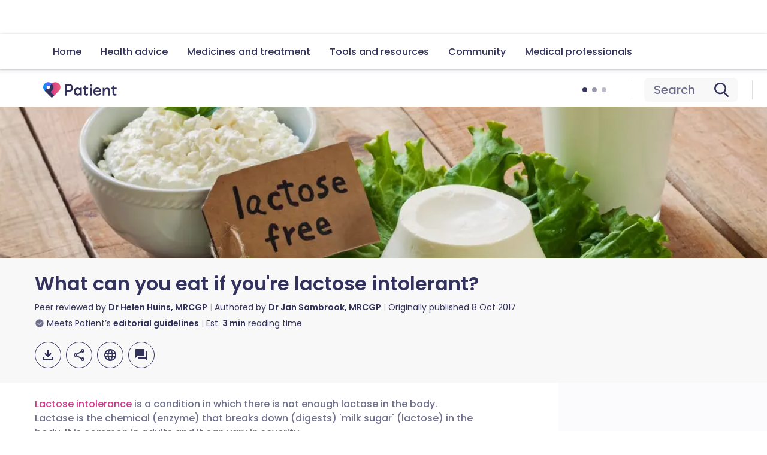

--- FILE ---
content_type: text/html; charset=utf-8
request_url: https://patient.info/features/allergies-blood-immune/what-can-you-eat-if-youre-lactose-intolerant
body_size: 47484
content:
<!DOCTYPE html><html lang="en"><head><script>(function(w,i,g){w[g]=w[g]||[];if(typeof w[g].push=='function')w[g].push(i)})
(window,'GTM-KSV6TC','google_tags_first_party');</script><script>(function(w,d,s,l){w[l]=w[l]||[];(function(){w[l].push(arguments);})('set', 'developer_id.dYzg1YT', true);
		w[l].push({'gtm.start':new Date().getTime(),event:'gtm.js'});var f=d.getElementsByTagName(s)[0],
		j=d.createElement(s);j.async=true;j.src='/a31h/';
		f.parentNode.insertBefore(j,f);
		})(window,document,'script','dataLayer');</script><meta charSet="utf-8" data-next-head=""/><meta name="viewport" content="width=device-width, initial-scale=1, shrink-to-fit=no" class="jsx-824959154" data-next-head=""/><link rel="alternate" hrefLang="x-default" href="https://patient.info/features/allergies-blood-immune/what-can-you-eat-if-youre-lactose-intolerant" class="jsx-824959154" data-next-head=""/><link rel="alternate" hrefLang="en" href="https://patient.info/features/allergies-blood-immune/what-can-you-eat-if-youre-lactose-intolerant" class="jsx-824959154" data-next-head=""/><link rel="alternate" hrefLang="de" href="https://de.patient.info/features/allergies-blood-immune/what-can-you-eat-if-youre-lactose-intolerant" class="jsx-824959154" data-next-head=""/><link rel="alternate" hrefLang="es" href="https://es.patient.info/features/allergies-blood-immune/what-can-you-eat-if-youre-lactose-intolerant" class="jsx-824959154" data-next-head=""/><link rel="alternate" hrefLang="fr" href="https://fr.patient.info/features/allergies-blood-immune/what-can-you-eat-if-youre-lactose-intolerant" class="jsx-824959154" data-next-head=""/><link rel="preload" as="script" href="https://securepubads.g.doubleclick.net/tag/js/gpt.js" class="jsx-824959154" data-next-head=""/><link rel="canonical" href="https://patient.info/features/allergies-blood-immune/what-can-you-eat-if-youre-lactose-intolerant" data-next-head=""/><title data-next-head="">What can you eat if you&#x27;re lactose intolerant?</title><meta name="description" content="The most obvious foods that contain &#x27;milk sugar&#x27; (lactose) are dairy products such as milk, cream, yoghurt, cheese and butter." data-next-head=""/><meta property="og:title" content="What can you eat if you&#x27;re lactose intolerant?" data-next-head=""/><meta property="og:url" content="https://patient.info/features/allergies-blood-immune/what-can-you-eat-if-youre-lactose-intolerant" data-next-head=""/><meta property="og:locale" content="en_GB" data-next-head=""/><meta property="og:image" content="https://ogcdn.net/9d266224-4307-4b9d-b73f-00c1bdbd4759/v9/What%20can%20you%20eat%20if%20you&#x27;re%20lactose%20intolerant%3F/rgba(188%2C%2049%2C%20123%2C%201)/og.png" data-next-head=""/><meta property="og:type" content="website" data-next-head=""/><meta property="og:description" content="The most obvious foods that contain &#x27;milk sugar&#x27; (lactose) are dairy products such as milk, cream, yoghurt, cheese and butter." data-next-head=""/><meta property="fb:pages" content="310041829007343" data-next-head=""/><meta property="p:domain_verify" content="03105afe891064ab36bab9260198eb12" data-next-head=""/><meta name="twitter:description" content="The most obvious foods that contain &#x27;milk sugar&#x27; (lactose) are dairy products such as milk, cream, yoghurt, cheese and butter." data-next-head=""/><meta name="twitter:image" content="https://ogcdn.net/9d266224-4307-4b9d-b73f-00c1bdbd4759/v9/What%20can%20you%20eat%20if%20you&#x27;re%20lactose%20intolerant%3F/rgba(188%2C%2049%2C%20123%2C%201)/og.png" data-next-head=""/><meta name="twitter:site" content="@patient" data-next-head=""/><script type="application/ld+json" data-next-head="">{"@context":"https://schema.org","@type":"MedicalWebPage","name":"What can you eat if you're lactose intolerant?","description":"The most obvious foods that contain 'milk sugar' (lactose) are dairy products such as milk, cream, yoghurt, cheese and butter.","url":"https://patient.info/features/allergies-blood-immune/what-can-you-eat-if-youre-lactose-intolerant","about":"","breadcrumb":{"@context":"https://schema.org","@type":"BreadcrumbList","itemListElement":[{"@type":"ListItem","position":1,"item":{"@type":"WebPage","@id":"https://patient.info/features","name":"Feature topics"}},{"@type":"ListItem","position":2,"item":{"@type":"WebPage","@id":"https://patient.info/features/allergies-blood-immune","name":"Allergies, blood and immune system"}},{"@type":"ListItem","position":3,"item":{"@type":"WebPage","@id":"","name":"What can you eat if you're lactose intolerant?"}}],"itemListOrder":"ItemListOrderAscending","numberOfItems":3},"dateCreated":"2017-10-09T00:00:00.000+01:00","mainEntity":{"@type":"Article","author":{"@context":"https://schema.org","@type":"Person","name":"Dr Jan Sambrook, MRCGP","url":"https://patient.info/authors/dr-jan-sambrook","image":"https://images.ctfassets.net/xxv4b9mbhlgd/au_img_86c39485-f990-4692-aebf-c70bcb4811c5/49177ff323585bf8f8f227392c41ab4c/users-Jan.jpg","jobTitle":"General Practitioner, Medical Author","sameAs":["https://www.gmc-uk.org/registrants/3664973"],"worksFor":{"@type":"Organization","name":"Patient.info"},"memberOf":{"@type":"MedicalOrganization","name":"Patient.info"}},"dateModified":null,"datePublished":"2017-10-09T00:00:00.000+01:00","image":"https://images.ctfassets.net/xxv4b9mbhlgd/img_5935/e822e107e1f29a3e34d7fe1e51905a69/8872f92f-c51b-4040-8748-4e3cb5cb903a.jpg","thumbnail":{"@type":"ImageObject","url":"https://patient.info/_next/image?url=https://images.ctfassets.net/xxv4b9mbhlgd/img_5935/e822e107e1f29a3e34d7fe1e51905a69/8872f92f-c51b-4040-8748-4e3cb5cb903a.jpg&w=384&q=75"}}}</script><link rel="preload" as="image" imageSrcSet="/_next/image?url=https%3A%2F%2Fimages.ctfassets.net%2Fxxv4b9mbhlgd%2Fimg_5935%2Fe822e107e1f29a3e34d7fe1e51905a69%2F8872f92f-c51b-4040-8748-4e3cb5cb903a.jpg&amp;w=128&amp;q=75 128w, /_next/image?url=https%3A%2F%2Fimages.ctfassets.net%2Fxxv4b9mbhlgd%2Fimg_5935%2Fe822e107e1f29a3e34d7fe1e51905a69%2F8872f92f-c51b-4040-8748-4e3cb5cb903a.jpg&amp;w=256&amp;q=75 256w, /_next/image?url=https%3A%2F%2Fimages.ctfassets.net%2Fxxv4b9mbhlgd%2Fimg_5935%2Fe822e107e1f29a3e34d7fe1e51905a69%2F8872f92f-c51b-4040-8748-4e3cb5cb903a.jpg&amp;w=384&amp;q=75 384w, /_next/image?url=https%3A%2F%2Fimages.ctfassets.net%2Fxxv4b9mbhlgd%2Fimg_5935%2Fe822e107e1f29a3e34d7fe1e51905a69%2F8872f92f-c51b-4040-8748-4e3cb5cb903a.jpg&amp;w=640&amp;q=75 640w, /_next/image?url=https%3A%2F%2Fimages.ctfassets.net%2Fxxv4b9mbhlgd%2Fimg_5935%2Fe822e107e1f29a3e34d7fe1e51905a69%2F8872f92f-c51b-4040-8748-4e3cb5cb903a.jpg&amp;w=750&amp;q=75 750w, /_next/image?url=https%3A%2F%2Fimages.ctfassets.net%2Fxxv4b9mbhlgd%2Fimg_5935%2Fe822e107e1f29a3e34d7fe1e51905a69%2F8872f92f-c51b-4040-8748-4e3cb5cb903a.jpg&amp;w=828&amp;q=75 828w, /_next/image?url=https%3A%2F%2Fimages.ctfassets.net%2Fxxv4b9mbhlgd%2Fimg_5935%2Fe822e107e1f29a3e34d7fe1e51905a69%2F8872f92f-c51b-4040-8748-4e3cb5cb903a.jpg&amp;w=1080&amp;q=75 1080w, /_next/image?url=https%3A%2F%2Fimages.ctfassets.net%2Fxxv4b9mbhlgd%2Fimg_5935%2Fe822e107e1f29a3e34d7fe1e51905a69%2F8872f92f-c51b-4040-8748-4e3cb5cb903a.jpg&amp;w=1200&amp;q=75 1200w, /_next/image?url=https%3A%2F%2Fimages.ctfassets.net%2Fxxv4b9mbhlgd%2Fimg_5935%2Fe822e107e1f29a3e34d7fe1e51905a69%2F8872f92f-c51b-4040-8748-4e3cb5cb903a.jpg&amp;w=1600&amp;q=75 1600w" imageSizes="(max-width: 575px) 20vw, (max-width: 992px) 40vw, (max-width: 1400px) 80vw, 100vw" data-next-head=""/><link rel="preconnect" href="https://patient.info/" crossorigin="anonymous"/><link rel="dns-prefetch" href="https://patient.info/"/><link rel="preconnect" href="https://analytics.ahrefs.com" crossorigin="anonymous"/><link rel="dns-prefetch" href="https://analytics.ahrefs.com"/><link rel="preconnect" href="https://www.dwin2.com" crossorigin="anonymous"/><link rel="dns-prefetch" href="https://www.dwin2.com"/><link rel="preconnect" href="https://cdn.weglot.com" crossorigin="anonymous"/><link rel="dns-prefetch" href="https://cdn.weglot.com"/><link rel="preconnect" href="https://community.patient.info" crossorigin="anonymous"/><link rel="dns-prefetch" href="https://community.patient.info"/><meta name="viewport" content="width=device-width, initial-scale=1"/><meta http-equiv="X-UA-Compatible" content="IE=edge,chrome=1"/><link rel="icon" type="image/png" sizes="512x512" href="https://patient.info/favicon-512x512.png"/><link rel="icon" type="image/png" sizes="192x192" href="https://patient.info/favicon-192x192.png"/><link rel="icon" type="image/png" sizes="144x144" href="https://patient.info/favicon-144x144.png"/><link rel="icon" type="image/png" sizes="128x128" href="https://patient.info/favicon-128x128.png"/><link rel="icon" type="image/png" sizes="96x96" href="https://patient.info/favicon-96x96.png"/><link rel="icon" type="image/png" sizes="48x48" href="https://patient.info/favicon-48x48.png"/><link rel="icon" type="image/png" sizes="32x32" href="https://patient.info/favicon-32x32.png"/><link rel="icon" type="image/png" sizes="16x16" href="https://patient.info/favicon-16x16.png"/><meta name="impact-site-verification" content="fc8c3155-43d0-424a-a1d1-933a4e64c81c"/><script async="" src="https://analytics.ahrefs.com/analytics.js" data-key="aKTHlL+1ACk7d2lupBkb9w" type="bd6933e5aee6ae2442154d44-text/javascript"></script><script async="" src="https://www.dwin2.com/pub.1660245.min.js" type="bd6933e5aee6ae2442154d44-text/javascript"></script><script async="" src="https://cdn.weglot.com/weglot.min.js" type="bd6933e5aee6ae2442154d44-text/javascript"></script><script async="" src="https://community.patient.info/javascripts/embed-topics.js" type="bd6933e5aee6ae2442154d44-text/javascript"></script><script async="" src="https://fundingchoicesmessages.google.com/i/pub-0799458704935144?ers=1" type="bd6933e5aee6ae2442154d44-text/javascript"></script><script type="bd6933e5aee6ae2442154d44-text/javascript">(function() {
              function signalGooglefcPresent() {
                if (!window.frames['googlefcPresent']) {
                  if (document.body) {
                    const iframe = document.createElement('iframe');
                    iframe.style = 'width: 0; height: 0; border: none; z-index: -1000; left: -1000px; top: -1000px;';
                    iframe.style.display = 'none';
                    iframe.name = 'googlefcPresent';
                    document.body.appendChild(iframe);
                  } else {
                    setTimeout(signalGooglefcPresent, 0);
                  }
                }
              }
              signalGooglefcPresent();
            })();(function(){'use strict';function aa(a){var b=0;return function(){return b<a.length?{done:!1,value:a[b++]}:{done:!0}}}var ba=typeof Object.defineProperties=="function"?Object.defineProperty:function(a,b,c){if(a==Array.prototype||a==Object.prototype)return a;a[b]=c.value;return a}; function ca(a){a=["object"==typeof globalThis&&globalThis,a,"object"==typeof window&&window,"object"==typeof self&&self,"object"==typeof global&&global];for(var b=0;b<a.length;++b){var c=a[b];if(c&&c.Math==Math)return c}throw Error("Cannot find global object");}var da=ca(this);function l(a,b){if(b)a:{var c=da;a=a.split(".");for(var d=0;d<a.length-1;d++){var e=a[d];if(!(e in c))break a;c=c[e]}a=a[a.length-1];d=c[a];b=b(d);b!=d&&b!=null&&ba(c,a,{configurable:!0,writable:!0,value:b})}} function ea(a){return a.raw=a}function n(a){var b=typeof Symbol!="undefined"&&Symbol.iterator&&a[Symbol.iterator];if(b)return b.call(a);if(typeof a.length=="number")return{next:aa(a)};throw Error(String(a)+" is not an iterable or ArrayLike");}function fa(a){for(var b,c=[];!(b=a.next()).done;)c.push(b.value);return c}var ha=typeof Object.create=="function"?Object.create:function(a){function b(){}b.prototype=a;return new b},p; if(typeof Object.setPrototypeOf=="function")p=Object.setPrototypeOf;else{var q;a:{var ja={a:!0},ka={};try{ka.__proto__=ja;q=ka.a;break a}catch(a){}q=!1}p=q?function(a,b){a.__proto__=b;if(a.__proto__!==b)throw new TypeError(a+" is not extensible");return a}:null}var la=p; function t(a,b){a.prototype=ha(b.prototype);a.prototype.constructor=a;if(la)la(a,b);else for(var c in b)if(c!="prototype")if(Object.defineProperties){var d=Object.getOwnPropertyDescriptor(b,c);d&&Object.defineProperty(a,c,d)}else a[c]=b[c];a.A=b.prototype}function ma(){for(var a=Number(this),b=[],c=a;c<arguments.length;c++)b[c-a]=arguments[c];return b}l("Object.is",function(a){return a?a:function(b,c){return b===c?b!==0||1/b===1/c:b!==b&&c!==c}}); l("Array.prototype.includes",function(a){return a?a:function(b,c){var d=this;d instanceof String&&(d=String(d));var e=d.length;c=c||0;for(c<0&&(c=Math.max(c+e,0));c<e;c++){var f=d[c];if(f===b||Object.is(f,b))return!0}return!1}}); l("String.prototype.includes",function(a){return a?a:function(b,c){if(this==null)throw new TypeError("The 'this' value for String.prototype.includes must not be null or undefined");if(b instanceof RegExp)throw new TypeError("First argument to String.prototype.includes must not be a regular expression");return this.indexOf(b,c||0)!==-1}});l("Number.MAX_SAFE_INTEGER",function(){return 9007199254740991}); l("Number.isFinite",function(a){return a?a:function(b){return typeof b!=="number"?!1:!isNaN(b)&&b!==Infinity&&b!==-Infinity}});l("Number.isInteger",function(a){return a?a:function(b){return Number.isFinite(b)?b===Math.floor(b):!1}});l("Number.isSafeInteger",function(a){return a?a:function(b){return Number.isInteger(b)&&Math.abs(b)<=Number.MAX_SAFE_INTEGER}}); l("Math.trunc",function(a){return a?a:function(b){b=Number(b);if(isNaN(b)||b===Infinity||b===-Infinity||b===0)return b;var c=Math.floor(Math.abs(b));return b<0?-c:c}});/* Copyright The Closure Library Authors. SPDX-License-Identifier: Apache-2.0 */ var u=this||self;function v(a,b){a:{var c=["CLOSURE_FLAGS"];for(var d=u,e=0;e<c.length;e++)if(d=d[c[e]],d==null){c=null;break a}c=d}a=c&&c[a];return a!=null?a:b}function w(a){return a};function na(a){u.setTimeout(function(){throw a;},0)};var oa=v(610401301,!1),pa=v(188588736,!0),qa=v(645172343,v(1,!0));var x,ra=u.navigator;x=ra?ra.userAgentData||null:null;function z(a){return oa?x?x.brands.some(function(b){return(b=b.brand)&&b.indexOf(a)!=-1}):!1:!1}function A(a){var b;a:{if(b=u.navigator)if(b=b.userAgent)break a;b=""}return b.indexOf(a)!=-1};function B(){return oa?!!x&&x.brands.length>0:!1}function C(){return B()?z("Chromium"):(A("Chrome")||A("CriOS"))&&!(B()?0:A("Edge"))||A("Silk")};var sa=B()?!1:A("Trident")||A("MSIE");!A("Android")||C();C();A("Safari")&&(C()||(B()?0:A("Coast"))||(B()?0:A("Opera"))||(B()?0:A("Edge"))||(B()?z("Microsoft Edge"):A("Edg/"))||B()&&z("Opera"));var ta={},D=null;var ua=typeof Uint8Array!=="undefined",va=!sa&&typeof btoa==="function";var wa;function E(){return typeof BigInt==="function"};var F=typeof Symbol==="function"&&typeof Symbol()==="symbol";function xa(a){return typeof Symbol==="function"&&typeof Symbol()==="symbol"?Symbol():a}var G=xa(),ya=xa("2ex");var za=F?function(a,b){a[G]|=b}:function(a,b){a.g!==void 0?a.g|=b:Object.defineProperties(a,{g:{value:b,configurable:!0,writable:!0,enumerable:!1}})},H=F?function(a){return a[G]|0}:function(a){return a.g|0},I=F?function(a){return a[G]}:function(a){return a.g},J=F?function(a,b){a[G]=b}:function(a,b){a.g!==void 0?a.g=b:Object.defineProperties(a,{g:{value:b,configurable:!0,writable:!0,enumerable:!1}})};function Aa(a,b){J(b,(a|0)&-14591)}function Ba(a,b){J(b,(a|34)&-14557)};var K={},Ca={};function Da(a){return!(!a||typeof a!=="object"||a.g!==Ca)}function Ea(a){return a!==null&&typeof a==="object"&&!Array.isArray(a)&&a.constructor===Object}function L(a,b,c){if(!Array.isArray(a)||a.length)return!1;var d=H(a);if(d&1)return!0;if(!(b&&(Array.isArray(b)?b.includes(c):b.has(c))))return!1;J(a,d|1);return!0};var M=0,N=0;function Fa(a){var b=a>>>0;M=b;N=(a-b)/4294967296>>>0}function Ga(a){if(a<0){Fa(-a);var b=n(Ha(M,N));a=b.next().value;b=b.next().value;M=a>>>0;N=b>>>0}else Fa(a)}function Ia(a,b){b>>>=0;a>>>=0;if(b<=2097151)var c=""+(4294967296*b+a);else E()?c=""+(BigInt(b)<<BigInt(32)|BigInt(a)):(c=(a>>>24|b<<8)&16777215,b=b>>16&65535,a=(a&16777215)+c*6777216+b*6710656,c+=b*8147497,b*=2,a>=1E7&&(c+=a/1E7>>>0,a%=1E7),c>=1E7&&(b+=c/1E7>>>0,c%=1E7),c=b+Ja(c)+Ja(a));return c} function Ja(a){a=String(a);return"0000000".slice(a.length)+a}function Ha(a,b){b=~b;a?a=~a+1:b+=1;return[a,b]};var Ka=/^-?([1-9][0-9]*|0)(.[0-9]+)?$/;var O;function La(a,b){O=b;a=new a(b);O=void 0;return a} function P(a,b,c){a==null&&(a=O);O=void 0;if(a==null){var d=96;c?(a=[c],d|=512):a=[];b&&(d=d&-16760833|(b&1023)<<14)}else{if(!Array.isArray(a))throw Error("narr");d=H(a);if(d&2048)throw Error("farr");if(d&64)return a;d|=64;if(c&&(d|=512,c!==a[0]))throw Error("mid");a:{c=a;var e=c.length;if(e){var f=e-1;if(Ea(c[f])){d|=256;b=f-(+!!(d&512)-1);if(b>=1024)throw Error("pvtlmt");d=d&-16760833|(b&1023)<<14;break a}}if(b){b=Math.max(b,e-(+!!(d&512)-1));if(b>1024)throw Error("spvt");d=d&-16760833|(b&1023)<< 14}}}J(a,d);return a};function Ma(a){switch(typeof a){case "number":return isFinite(a)?a:String(a);case "boolean":return a?1:0;case "object":if(a)if(Array.isArray(a)){if(L(a,void 0,0))return}else if(ua&&a!=null&&a instanceof Uint8Array){if(va){for(var b="",c=0,d=a.length-10240;c<d;)b+=String.fromCharCode.apply(null,a.subarray(c,c+=10240));b+=String.fromCharCode.apply(null,c?a.subarray(c):a);a=btoa(b)}else{b===void 0&&(b=0);if(!D){D={};c="ABCDEFGHIJKLMNOPQRSTUVWXYZabcdefghijklmnopqrstuvwxyz0123456789".split("");d=["+/=", "+/","-_=","-_.","-_"];for(var e=0;e<5;e++){var f=c.concat(d[e].split(""));ta[e]=f;for(var g=0;g<f.length;g++){var h=f[g];D[h]===void 0&&(D[h]=g)}}}b=ta[b];c=Array(Math.floor(a.length/3));d=b[64]||"";for(e=f=0;f<a.length-2;f+=3){var k=a[f],m=a[f+1];h=a[f+2];g=b[k>>2];k=b[(k&3)<<4|m>>4];m=b[(m&15)<<2|h>>6];h=b[h&63];c[e++]=g+k+m+h}g=0;h=d;switch(a.length-f){case 2:g=a[f+1],h=b[(g&15)<<2]||d;case 1:a=a[f],c[e]=b[a>>2]+b[(a&3)<<4|g>>4]+h+d}a=c.join("")}return a}}return a};function Na(a,b,c){a=Array.prototype.slice.call(a);var d=a.length,e=b&256?a[d-1]:void 0;d+=e?-1:0;for(b=b&512?1:0;b<d;b++)a[b]=c(a[b]);if(e){b=a[b]={};for(var f in e)Object.prototype.hasOwnProperty.call(e,f)&&(b[f]=c(e[f]))}return a}function Oa(a,b,c,d,e){if(a!=null){if(Array.isArray(a))a=L(a,void 0,0)?void 0:e&&H(a)&2?a:Pa(a,b,c,d!==void 0,e);else if(Ea(a)){var f={},g;for(g in a)Object.prototype.hasOwnProperty.call(a,g)&&(f[g]=Oa(a[g],b,c,d,e));a=f}else a=b(a,d);return a}} function Pa(a,b,c,d,e){var f=d||c?H(a):0;d=d?!!(f&32):void 0;a=Array.prototype.slice.call(a);for(var g=0;g<a.length;g++)a[g]=Oa(a[g],b,c,d,e);c&&c(f,a);return a}function Qa(a){return a.s===K?a.toJSON():Ma(a)};function Ra(a,b,c){c=c===void 0?Ba:c;if(a!=null){if(ua&&a instanceof Uint8Array)return b?a:new Uint8Array(a);if(Array.isArray(a)){var d=H(a);if(d&2)return a;b&&(b=d===0||!!(d&32)&&!(d&64||!(d&16)));return b?(J(a,(d|34)&-12293),a):Pa(a,Ra,d&4?Ba:c,!0,!0)}a.s===K&&(c=a.h,d=I(c),a=d&2?a:La(a.constructor,Sa(c,d,!0)));return a}}function Sa(a,b,c){var d=c||b&2?Ba:Aa,e=!!(b&32);a=Na(a,b,function(f){return Ra(f,e,d)});za(a,32|(c?2:0));return a};function Ta(a,b){a=a.h;return Ua(a,I(a),b)}function Va(a,b,c,d){b=d+(+!!(b&512)-1);if(!(b<0||b>=a.length||b>=c))return a[b]} function Ua(a,b,c,d){if(c===-1)return null;var e=b>>14&1023||536870912;if(c>=e){if(b&256)return a[a.length-1][c]}else{var f=a.length;if(d&&b&256&&(d=a[f-1][c],d!=null)){if(Va(a,b,e,c)&&ya!=null){var g;a=(g=wa)!=null?g:wa={};g=a[ya]||0;g>=4||(a[ya]=g+1,g=Error(),g.__closure__error__context__984382||(g.__closure__error__context__984382={}),g.__closure__error__context__984382.severity="incident",na(g))}return d}return Va(a,b,e,c)}} function Wa(a,b,c,d,e){var f=b>>14&1023||536870912;if(c>=f||e&&!qa){var g=b;if(b&256)e=a[a.length-1];else{if(d==null)return;e=a[f+(+!!(b&512)-1)]={};g|=256}e[c]=d;c<f&&(a[c+(+!!(b&512)-1)]=void 0);g!==b&&J(a,g)}else a[c+(+!!(b&512)-1)]=d,b&256&&(a=a[a.length-1],c in a&&delete a[c])} function Xa(a,b){var c=Ya;var d=d===void 0?!1:d;var e=a.h;var f=I(e),g=Ua(e,f,b,d);if(g!=null&&typeof g==="object"&&g.s===K)c=g;else if(Array.isArray(g)){var h=H(g),k=h;k===0&&(k|=f&32);k|=f&2;k!==h&&J(g,k);c=new c(g)}else c=void 0;c!==g&&c!=null&&Wa(e,f,b,c,d);e=c;if(e==null)return e;a=a.h;f=I(a);f&2||(g=e,c=g.h,h=I(c),g=h&2?La(g.constructor,Sa(c,h,!1)):g,g!==e&&(e=g,Wa(a,f,b,e,d)));return e}function Za(a,b){a=Ta(a,b);return a==null||typeof a==="string"?a:void 0} function $a(a,b){var c=c===void 0?0:c;a=Ta(a,b);if(a!=null)if(b=typeof a,b==="number"?Number.isFinite(a):b!=="string"?0:Ka.test(a))if(typeof a==="number"){if(a=Math.trunc(a),!Number.isSafeInteger(a)){Ga(a);b=M;var d=N;if(a=d&2147483648)b=~b+1>>>0,d=~d>>>0,b==0&&(d=d+1>>>0);b=d*4294967296+(b>>>0);a=a?-b:b}}else if(b=Math.trunc(Number(a)),Number.isSafeInteger(b))a=String(b);else{if(b=a.indexOf("."),b!==-1&&(a=a.substring(0,b)),!(a[0]==="-"?a.length<20||a.length===20&&Number(a.substring(0,7))>-922337: a.length<19||a.length===19&&Number(a.substring(0,6))<922337)){if(a.length<16)Ga(Number(a));else if(E())a=BigInt(a),M=Number(a&BigInt(4294967295))>>>0,N=Number(a>>BigInt(32)&BigInt(4294967295));else{b=+(a[0]==="-");N=M=0;d=a.length;for(var e=b,f=(d-b)%6+b;f<=d;e=f,f+=6)e=Number(a.slice(e,f)),N*=1E6,M=M*1E6+e,M>=4294967296&&(N+=Math.trunc(M/4294967296),N>>>=0,M>>>=0);b&&(b=n(Ha(M,N)),a=b.next().value,b=b.next().value,M=a,N=b)}a=M;b=N;b&2147483648?E()?a=""+(BigInt(b|0)<<BigInt(32)|BigInt(a>>>0)):(b= n(Ha(a,b)),a=b.next().value,b=b.next().value,a="-"+Ia(a,b)):a=Ia(a,b)}}else a=void 0;return a!=null?a:c}function R(a,b){var c=c===void 0?"":c;a=Za(a,b);return a!=null?a:c};var S;function T(a,b,c){this.h=P(a,b,c)}T.prototype.toJSON=function(){return ab(this)};T.prototype.s=K;T.prototype.toString=function(){try{return S=!0,ab(this).toString()}finally{S=!1}}; function ab(a){var b=S?a.h:Pa(a.h,Qa,void 0,void 0,!1);var c=!S;var d=pa?void 0:a.constructor.v;var e=I(c?a.h:b);if(a=b.length){var f=b[a-1],g=Ea(f);g?a--:f=void 0;e=+!!(e&512)-1;var h=b;if(g){b:{var k=f;var m={};g=!1;if(k)for(var r in k)if(Object.prototype.hasOwnProperty.call(k,r))if(isNaN(+r))m[r]=k[r];else{var y=k[r];Array.isArray(y)&&(L(y,d,+r)||Da(y)&&y.size===0)&&(y=null);y==null&&(g=!0);y!=null&&(m[r]=y)}if(g){for(var Q in m)break b;m=null}else m=k}k=m==null?f!=null:m!==f}for(var ia;a>0;a--){Q= a-1;r=h[Q];Q-=e;if(!(r==null||L(r,d,Q)||Da(r)&&r.size===0))break;ia=!0}if(h!==b||k||ia){if(!c)h=Array.prototype.slice.call(h,0,a);else if(ia||k||m)h.length=a;m&&h.push(m)}b=h}return b};function bb(a){return function(b){if(b==null||b=="")b=new a;else{b=JSON.parse(b);if(!Array.isArray(b))throw Error("dnarr");za(b,32);b=La(a,b)}return b}};function cb(a){this.h=P(a)}t(cb,T);var db=bb(cb);var U;function V(a){this.g=a}V.prototype.toString=function(){return this.g+""};var eb={};function fb(a){if(U===void 0){var b=null;var c=u.trustedTypes;if(c&&c.createPolicy){try{b=c.createPolicy("goog#html",{createHTML:w,createScript:w,createScriptURL:w})}catch(d){u.console&&u.console.error(d.message)}U=b}else U=b}a=(b=U)?b.createScriptURL(a):a;return new V(a,eb)};/* SPDX-License-Identifier: Apache-2.0 */ function gb(a){var b=ma.apply(1,arguments);if(b.length===0)return fb(a[0]);for(var c=a[0],d=0;d<b.length;d++)c+=encodeURIComponent(b[d])+a[d+1];return fb(c)};function hb(a,b){a.src=b instanceof V&&b.constructor===V?b.g:"type_error:TrustedResourceUrl";var c,d;(c=(b=(d=(c=(a.ownerDocument&&a.ownerDocument.defaultView||window).document).querySelector)==null?void 0:d.call(c,"script[nonce]"))?b.nonce||b.getAttribute("nonce")||"":"")&&a.setAttribute("nonce",c)};function ib(){return Math.floor(Math.random()*2147483648).toString(36)+Math.abs(Math.floor(Math.random()*2147483648)^Date.now()).toString(36)};function jb(a,b){b=String(b);a.contentType==="application/xhtml+xml"&&(b=b.toLowerCase());return a.createElement(b)}function kb(a){this.g=a||u.document||document};function lb(a){a=a===void 0?document:a;return a.createElement("script")};function mb(a,b,c,d,e,f){try{var g=a.g,h=lb(g);h.async=!0;hb(h,b);g.head.appendChild(h);h.addEventListener("load",function(){e();d&&g.head.removeChild(h)});h.addEventListener("error",function(){c>0?mb(a,b,c-1,d,e,f):(d&&g.head.removeChild(h),f())})}catch(k){f()}};var nb=u.atob("aHR0cHM6Ly93d3cuZ3N0YXRpYy5jb20vaW1hZ2VzL2ljb25zL21hdGVyaWFsL3N5c3RlbS8xeC93YXJuaW5nX2FtYmVyXzI0ZHAucG5n"),ob=u.atob("WW91IGFyZSBzZWVpbmcgdGhpcyBtZXNzYWdlIGJlY2F1c2UgYWQgb3Igc2NyaXB0IGJsb2NraW5nIHNvZnR3YXJlIGlzIGludGVyZmVyaW5nIHdpdGggdGhpcyBwYWdlLg=="),pb=u.atob("RGlzYWJsZSBhbnkgYWQgb3Igc2NyaXB0IGJsb2NraW5nIHNvZnR3YXJlLCB0aGVuIHJlbG9hZCB0aGlzIHBhZ2Uu");function qb(a,b,c){this.i=a;this.u=b;this.o=c;this.g=null;this.j=[];this.m=!1;this.l=new kb(this.i)} function rb(a){if(a.i.body&&!a.m){var b=function(){sb(a);u.setTimeout(function(){tb(a,3)},50)};mb(a.l,a.u,2,!0,function(){u[a.o]||b()},b);a.m=!0}} function sb(a){for(var b=W(1,5),c=0;c<b;c++){var d=X(a);a.i.body.appendChild(d);a.j.push(d)}b=X(a);b.style.bottom="0";b.style.left="0";b.style.position="fixed";b.style.width=W(100,110).toString()+"%";b.style.zIndex=W(2147483544,2147483644).toString();b.style.backgroundColor=ub(249,259,242,252,219,229);b.style.boxShadow="0 0 12px #888";b.style.color=ub(0,10,0,10,0,10);b.style.display="flex";b.style.justifyContent="center";b.style.fontFamily="Roboto, Arial";c=X(a);c.style.width=W(80,85).toString()+ "%";c.style.maxWidth=W(750,775).toString()+"px";c.style.margin="24px";c.style.display="flex";c.style.alignItems="flex-start";c.style.justifyContent="center";d=jb(a.l.g,"IMG");d.className=ib();d.src=nb;d.alt="Warning icon";d.style.height="24px";d.style.width="24px";d.style.paddingRight="16px";var e=X(a),f=X(a);f.style.fontWeight="bold";f.textContent=ob;var g=X(a);g.textContent=pb;Y(a,e,f);Y(a,e,g);Y(a,c,d);Y(a,c,e);Y(a,b,c);a.g=b;a.i.body.appendChild(a.g);b=W(1,5);for(c=0;c<b;c++)d=X(a),a.i.body.appendChild(d), a.j.push(d)}function Y(a,b,c){for(var d=W(1,5),e=0;e<d;e++){var f=X(a);b.appendChild(f)}b.appendChild(c);c=W(1,5);for(d=0;d<c;d++)e=X(a),b.appendChild(e)}function W(a,b){return Math.floor(a+Math.random()*(b-a))}function ub(a,b,c,d,e,f){return"rgb("+W(Math.max(a,0),Math.min(b,255)).toString()+","+W(Math.max(c,0),Math.min(d,255)).toString()+","+W(Math.max(e,0),Math.min(f,255)).toString()+")"}function X(a){a=jb(a.l.g,"DIV");a.className=ib();return a} function tb(a,b){b<=0||a.g!=null&&a.g.offsetHeight!==0&&a.g.offsetWidth!==0||(vb(a),sb(a),u.setTimeout(function(){tb(a,b-1)},50))}function vb(a){for(var b=n(a.j),c=b.next();!c.done;c=b.next())(c=c.value)&&c.parentNode&&c.parentNode.removeChild(c);a.j=[];(b=a.g)&&b.parentNode&&b.parentNode.removeChild(b);a.g=null};function wb(a,b,c,d,e){function f(k){document.body?g(document.body):k>0?u.setTimeout(function(){f(k-1)},e):b()}function g(k){k.appendChild(h);u.setTimeout(function(){h?(h.offsetHeight!==0&&h.offsetWidth!==0?b():a(),h.parentNode&&h.parentNode.removeChild(h)):a()},d)}var h=xb(c);f(3)}function xb(a){var b=document.createElement("div");b.className=a;b.style.width="1px";b.style.height="1px";b.style.position="absolute";b.style.left="-10000px";b.style.top="-10000px";b.style.zIndex="-10000";return b};function Ya(a){this.h=P(a)}t(Ya,T);function yb(a){this.h=P(a)}t(yb,T);var zb=bb(yb);function Ab(a){if(!a)return null;a=Za(a,4);var b;a===null||a===void 0?b=null:b=fb(a);return b};var Bb=ea([""]),Cb=ea([""]);function Db(a,b){this.m=a;this.o=new kb(a.document);this.g=b;this.j=R(this.g,1);this.u=Ab(Xa(this.g,2))||gb(Bb);this.i=!1;b=Ab(Xa(this.g,13))||gb(Cb);this.l=new qb(a.document,b,R(this.g,12))}Db.prototype.start=function(){Eb(this)}; function Eb(a){Fb(a);mb(a.o,a.u,3,!1,function(){a:{var b=a.j;var c=u.btoa(b);if(c=u[c]){try{var d=db(u.atob(c))}catch(e){b=!1;break a}b=b===Za(d,1)}else b=!1}b?Z(a,R(a.g,14)):(Z(a,R(a.g,8)),rb(a.l))},function(){wb(function(){Z(a,R(a.g,7));rb(a.l)},function(){return Z(a,R(a.g,6))},R(a.g,9),$a(a.g,10),$a(a.g,11))})}function Z(a,b){a.i||(a.i=!0,a=new a.m.XMLHttpRequest,a.open("GET",b,!0),a.send())}function Fb(a){var b=u.btoa(a.j);a.m[b]&&Z(a,R(a.g,5))};(function(a,b){u[a]=function(){var c=ma.apply(0,arguments);u[a]=function(){};b.call.apply(b,[null].concat(c instanceof Array?c:fa(n(c))))}})("__h82AlnkH6D91__",function(a){typeof window.atob==="function"&&(new Db(window,zb(window.atob(a)))).start()});}).call(this); window.__h82AlnkH6D91__("[base64]/[base64]/[base64]/[base64]");</script><link rel="preload" href="/_next/static/media/9e82d62334b205f4-s.p.woff2" as="font" type="font/woff2" crossorigin="anonymous" data-next-font="size-adjust"/><link rel="preload" href="/_next/static/media/eafabf029ad39a43-s.p.woff2" as="font" type="font/woff2" crossorigin="anonymous" data-next-font="size-adjust"/><link rel="preload" href="/_next/static/media/0484562807a97172-s.p.woff2" as="font" type="font/woff2" crossorigin="anonymous" data-next-font="size-adjust"/><link rel="preload" href="/_next/static/media/7db6c35d839a711c-s.p.woff2" as="font" type="font/woff2" crossorigin="anonymous" data-next-font="size-adjust"/><link rel="preload" href="/_next/static/media/4c285fdca692ea22-s.p.woff2" as="font" type="font/woff2" crossorigin="anonymous" data-next-font="size-adjust"/><link rel="preload" href="/_next/static/media/7108afb8b1381ad1-s.p.woff2" as="font" type="font/woff2" crossorigin="anonymous" data-next-font="size-adjust"/><link rel="preload" href="/_next/static/media/b957ea75a84b6ea7-s.p.woff2" as="font" type="font/woff2" crossorigin="anonymous" data-next-font="size-adjust"/><link rel="preload" href="/_next/static/media/8888a3826f4a3af4-s.p.woff2" as="font" type="font/woff2" crossorigin="anonymous" data-next-font="size-adjust"/><link rel="preload" href="/_next/static/media/6245472ced48d3be-s.p.woff2" as="font" type="font/woff2" crossorigin="anonymous" data-next-font="size-adjust"/><link rel="preload" href="/_next/static/css/f51f0c1f8b2da21b.css" as="style"/><link rel="stylesheet" href="/_next/static/css/f51f0c1f8b2da21b.css" data-n-g=""/><link rel="preload" href="/_next/static/css/46cea9079e38ce3d.css" as="style"/><link rel="stylesheet" href="/_next/static/css/46cea9079e38ce3d.css" data-n-p=""/><noscript data-n-css=""></noscript><script defer="" nomodule="" src="/_next/static/chunks/polyfills-42372ed130431b0a.js" type="bd6933e5aee6ae2442154d44-text/javascript"></script><script src="https://clerk.patient.info/npm/@clerk/clerk-js@5/dist/clerk.browser.js" data-clerk-js-script="true" async="" data-clerk-publishable-key="pk_live_Y2xlcmsucGF0aWVudC5pbmZvJA" data-nscript="beforeInteractive" type="bd6933e5aee6ae2442154d44-text/javascript"></script><script src="/_next/static/chunks/webpack-dcf444ee6ed08baa.js" defer="" type="bd6933e5aee6ae2442154d44-text/javascript"></script><script src="/_next/static/chunks/framework-df62422ee4abe623.js" defer="" type="bd6933e5aee6ae2442154d44-text/javascript"></script><script src="/_next/static/chunks/main-3d607d25ff420bdd.js" defer="" type="bd6933e5aee6ae2442154d44-text/javascript"></script><script src="/_next/static/chunks/pages/_app-fbae4aaad51aefd7.js" defer="" type="bd6933e5aee6ae2442154d44-text/javascript"></script><script src="/_next/static/chunks/9098-9770652e6a0305f9.js" defer="" type="bd6933e5aee6ae2442154d44-text/javascript"></script><script src="/_next/static/chunks/pages/features/%5Blevel1%5D/%5B...level2%5D-22e9949bd1b8acb4.js" defer="" type="bd6933e5aee6ae2442154d44-text/javascript"></script><script src="/_next/static/kliSSYOvLx2mmSOBxK78a/_buildManifest.js" defer="" type="bd6933e5aee6ae2442154d44-text/javascript"></script><script src="/_next/static/kliSSYOvLx2mmSOBxK78a/_ssgManifest.js" defer="" type="bd6933e5aee6ae2442154d44-text/javascript"></script><style id="__jsx-824959154">:root{--poppins-font:'Poppins', 'Poppins Fallback'}</style></head><body><div id="__next"><div data-globaltargeting="{&quot;DocId&quot;:&quot;doc_29696&quot;,&quot;Type&quot;:&quot;FeatureArticle&quot;}" id="globaltarget" class="jsx-824959154"><div id="top"></div><a href="/" class="SkipToContent_skip-to-content__wdqqv" data-testid="skip-to-content-link">Skip to main content</a><header class="Header_header__8NL8f Header_header-pages__QDaP2 " id="header"><div class="Branding_branding__M0YPb"><div class="Container_container__FTpm3"><div class="Branding_branding-wrapper__ehwb8"><a class="Branding_branding-logo--lg__5CSoH" href="https://patient.info/" aria-label="Patient 3.0" data-testid="patient_icon"><svg xmlns="http://www.w3.org/2000/svg" height="26" width="125" viewBox="0 0 125 26" fill="none"><path d="M62.1569 10.9094C61.0034 9.68614 59.3886 8.99806 57.7123 8.98277C54.0213 9.13568 51.1454 12.2244 51.2838 15.8941C51.1454 19.5639 54.0213 22.6526 57.7123 22.8055C59.404 22.7902 61.0034 22.1021 62.1569 20.8789V22.2703C62.1569 22.4538 62.2953 22.5914 62.4798 22.6067H64.7406C64.9251 22.6067 65.0635 22.4691 65.0789 22.2856V22.2703V9.48736C65.0789 9.30388 64.9405 9.16626 64.7559 9.15097H62.4952C62.3107 9.15097 62.1722 9.28859 62.1569 9.47207V9.48736V10.9094ZM58.2967 20.0073C56.0821 19.9309 54.3596 18.0807 54.4365 15.8941C54.3289 13.7687 55.9744 11.9644 58.1121 11.8727C60.2498 11.7657 62.0646 13.4018 62.1569 15.5272C62.1569 15.6495 62.1569 15.7718 62.1569 15.8941C62.2338 18.096 60.5113 19.9309 58.2967 20.0073Z" fill="#32325D"></path><path d="M79.5507 22.7906H81.7961C81.9806 22.7906 82.119 22.653 82.1344 22.4695V22.4542V9.68655C82.1344 9.50306 81.996 9.36545 81.8114 9.35016H79.5507C79.3661 9.35016 79.2277 9.48777 79.2123 9.67126V9.68655V22.4542C79.197 22.6377 79.3354 22.7906 79.5199 22.7906H79.5507Z" fill="#32325D"></path><path d="M73.3528 19.9607C72.4761 19.9607 71.9225 19.4561 71.9225 17.9576V11.7802H75.5828C75.7673 11.7802 75.9057 11.6426 75.9211 11.4591V11.4438V9.48662C75.9211 9.30313 75.7827 9.16552 75.5981 9.15022H71.9071V5.9239C71.9071 5.74042 71.7687 5.58751 71.5841 5.58751C71.5688 5.58751 71.538 5.58751 71.5226 5.58751L69.2773 5.93919C69.1081 5.96977 69.0004 6.10739 69.0004 6.27559V9.15022H67.6163C67.4317 9.15022 67.2933 9.28784 67.278 9.47133V9.48662V11.4438C67.278 11.6273 67.4164 11.7649 67.6009 11.7802H69.0158V17.9576C69.0158 20.5876 69.5233 22.8048 72.876 22.8048C73.891 22.8048 74.8907 22.5754 75.7981 22.132C75.9365 22.0555 76.0134 21.8873 75.9672 21.7344L75.3674 19.7466C75.3213 19.5784 75.1368 19.4714 74.9676 19.5173C74.9368 19.5173 74.9214 19.5326 74.8907 19.5479C74.3986 19.7619 73.8757 19.8995 73.3528 19.9607Z" fill="#32325D"></path><path d="M123.104 19.7466C123.058 19.5784 122.874 19.4714 122.704 19.5326C122.674 19.5326 122.658 19.5479 122.643 19.5631C122.166 19.8231 121.643 19.976 121.105 20.0066C120.228 20.0066 119.675 19.502 119.675 18.0035V11.7802H123.335C123.52 11.7802 123.658 11.6426 123.673 11.4591V11.4438V9.48662C123.673 9.30313 123.535 9.16552 123.35 9.15022H119.659V5.9239C119.659 5.74042 119.521 5.58751 119.336 5.58751C119.321 5.58751 119.29 5.58751 119.275 5.58751L117.03 5.93919C116.86 5.96977 116.753 6.10739 116.753 6.27559V9.15022H115.369C115.184 9.15022 115.046 9.28784 115.03 9.47133V9.48662V11.4438C115.03 11.6273 115.169 11.7649 115.353 11.7802H116.768V17.9576C116.768 20.5876 117.276 22.8048 120.628 22.8048C121.643 22.8048 122.643 22.5754 123.566 22.1473C123.704 22.0708 123.781 21.9026 123.735 21.7497L123.104 19.7466Z" fill="#32325D"></path><path d="M107.956 9.21338C106.141 9.19809 104.403 9.94733 103.173 11.2776V9.70268C103.173 9.51919 103.035 9.38158 102.85 9.36629H100.589C100.405 9.36629 100.266 9.5039 100.251 9.68739V9.70268V22.4704C100.251 22.6538 100.389 22.7915 100.574 22.8067H102.835C103.019 22.8067 103.158 22.6691 103.173 22.4856V22.4704V17.0422C103.173 13.4183 104.849 11.9198 106.818 11.9198C109.094 11.9198 109.678 14.0146 109.678 15.1767V22.4704C109.678 22.6538 109.817 22.7915 110.001 22.8067H112.431C112.616 22.8067 112.754 22.6691 112.77 22.4856V22.4704V14.1523C112.77 11.8434 111.37 9.21338 107.956 9.21338Z" fill="#32325D"></path><path d="M80.7656 7.5145C81.8952 7.5145 82.811 6.604 82.811 5.48084C82.811 4.35769 81.8952 3.44719 80.7656 3.44719C79.6359 3.44719 78.7202 4.35769 78.7202 5.48084C78.7202 6.604 79.6359 7.5145 80.7656 7.5145Z" fill="#32325D"></path><path d="M44.4706 3.57108H37.1193C36.9348 3.57108 36.7964 3.70869 36.781 3.89218V3.90747V22.4703C36.781 22.6538 36.9194 22.7914 37.104 22.8067H39.6723C39.8568 22.8067 39.9953 22.6691 40.0106 22.4856V22.4703V16.1247H43.9785C47.8386 16.1247 50.4531 13.4947 50.4531 9.5803C50.5146 6.32339 47.9155 3.63224 44.6398 3.57108H44.4706ZM43.8401 13.1889H39.9491V6.46101H43.8401C45.6394 6.32339 47.2235 7.68426 47.3465 9.47326C47.3465 9.5803 47.3619 9.67204 47.3465 9.76378C47.2389 11.6445 45.7163 13.1277 43.8247 13.1889H43.8401Z" fill="#32325D"></path><path d="M97.575 16.4912H87.3478C87.2094 16.4912 87.1017 16.5983 87.1017 16.7512C87.1017 16.7665 87.1017 16.7817 87.1017 16.797C87.4709 19.0753 89.2087 20.4209 91.0696 20.4209C92.4998 20.4209 93.9455 20.0234 94.8836 18.2955C94.9298 18.2038 95.0528 18.1426 95.1604 18.1732L97.1597 18.6013C97.2982 18.6319 97.3904 18.7695 97.3597 18.9071C97.3597 18.9224 97.3443 18.9377 97.3443 18.953C96.2062 21.5371 93.9147 22.8215 91.0696 22.8215C87.4555 22.8215 84.3027 20.0539 84.3027 15.8796C84.3027 11.6747 87.4401 8.8765 91.1772 8.8765C94.7452 8.8765 97.6826 11.5829 97.8211 15.5585V16.2619C97.8211 16.3842 97.7134 16.4912 97.575 16.4912ZM87.4709 14.5187H94.6376C94.776 14.5187 94.8836 14.4117 94.8836 14.2588C94.8836 14.2435 94.8836 14.2129 94.8682 14.1976C94.3607 12.2557 92.8997 11.2924 91.1619 11.2924C89.5163 11.2924 87.7323 12.271 87.194 14.1976C87.1633 14.3352 87.2402 14.4729 87.3786 14.5034C87.4247 14.5187 87.4401 14.5187 87.4709 14.5187Z" fill="#32325D"></path><path d="M26.504 2.71497C23.2006 -0.582478 17.8172 -0.597743 14.4984 2.6997C17.7713 5.98188 17.756 11.3097 14.4832 14.5919C14.1467 14.9277 13.7185 15.0957 13.4585 15.462C12.342 17.0344 13.4432 18.0115 14.7584 19.3549L17.2819 21.9501C17.9854 22.637 18.1078 23.095 18.3678 22.866L26.5193 14.7293C29.8381 11.4166 29.8533 6.04295 26.504 2.71497C26.5193 2.71497 26.5193 2.71497 26.504 2.71497Z" fill="url(#paint0_linear_698_8295)"></path><path d="M14.5289 2.63854C11.1949 -0.689436 5.81151 -0.674171 2.49277 2.6538C-0.825966 5.98178 -0.810672 11.3707 2.50807 14.6834L6.51502 10.6837L6.49973 10.6684C5.39858 9.56927 5.39858 7.75263 6.49973 6.65348C7.60088 5.55433 9.42083 5.55433 10.522 6.65348L10.5373 6.66875L14.4525 2.77593C14.4831 2.7454 14.5289 2.6996 14.5595 2.66907L14.5289 2.63854Z" fill="url(#paint1_linear_698_8295)"></path><path d="M13.5041 17.783C12.9383 17.1876 12.9536 16.2411 13.5347 15.6763C13.5653 15.6458 13.5806 15.6305 13.6112 15.6152C14.1159 15.1725 14.6053 14.6535 15.0182 14.1344C17.7099 10.9133 17.664 6.22668 14.9112 3.05136C14.7888 2.91396 14.6512 2.77657 14.5441 2.66971L10.5371 6.65412C11.6383 7.75327 11.6383 9.56992 10.5371 10.6691C9.436 11.7682 7.61604 11.7682 6.51489 10.6691L2.50793 14.684L13.1218 25.2633C13.9018 26.0419 15.1711 26.0419 15.9511 25.2633L18.4746 22.7444" fill="#32325D"></path><defs><linearGradient id="paint0_linear_698_8295" x1="14.8776" y1="11.1803" x2="34.0154" y2="12.0095" gradientUnits="userSpaceOnUse"><stop offset="0.000941506" stop-color="#D3368A"></stop><stop offset="0.285" stop-color="#DD4C7E"></stop><stop offset="0.6795" stop-color="#EA5C7B"></stop><stop offset="1" stop-color="#FF7575"></stop></linearGradient><linearGradient id="paint1_linear_698_8295" x1="0.0680138" y1="7.02505" x2="14.1575" y2="8.01054" gradientUnits="userSpaceOnUse"><stop stop-color="#038EF5"></stop><stop offset="0.168" stop-color="#038EF5"></stop><stop offset="0.377" stop-color="#4570FC"></stop><stop offset="1" stop-color="#4869FD"></stop></linearGradient></defs></svg></a><a class="Branding_branding-logo--sm__VaKnB" href="https://patient.info/" aria-label="Patient 3.0" data-testid="patient_icon"><svg xmlns="http://www.w3.org/2000/svg" height="26" width="29" viewBox="0 0 29 26" fill="none"><g clip-path="url(#clip0_2414_20610)"><path d="M26.504 2.71498C23.2006 -0.582462 17.8172 -0.597728 14.4984 2.69972C17.7713 5.9819 17.756 11.3097 14.4832 14.5919C14.1467 14.9277 13.7185 15.0957 13.4585 15.4621C12.342 17.0344 13.4432 18.0115 14.7584 19.3549L17.2819 21.9501C17.9854 22.6371 18.1078 23.095 18.3678 22.866L26.5193 14.7293C29.8381 11.4166 29.8533 6.04296 26.504 2.71498C26.5193 2.71498 26.5193 2.71498 26.504 2.71498Z" fill="url(#paint0_linear_2414_20610)"></path><path d="M14.5289 2.63857C11.1949 -0.689406 5.81151 -0.67414 2.49277 2.65383C-0.825966 5.98181 -0.810672 11.3707 2.50807 14.6834L6.51502 10.6837L6.49973 10.6685C5.39858 9.56931 5.39858 7.75266 6.49973 6.65351C7.60088 5.55436 9.42083 5.55436 10.522 6.65351L10.5373 6.66878L14.4525 2.77596C14.4831 2.74543 14.5289 2.69963 14.5595 2.6691L14.5289 2.63857Z" fill="url(#paint1_linear_2414_20610)"></path><path d="M13.5041 17.783C12.9383 17.1876 12.9536 16.2411 13.5347 15.6763C13.5653 15.6457 13.5806 15.6305 13.6112 15.6152C14.1159 15.1725 14.6053 14.6535 15.0182 14.1344C17.7099 10.9133 17.664 6.22664 14.9112 3.05133C14.7888 2.91393 14.6512 2.77654 14.5441 2.66968L10.5371 6.65409C11.6383 7.75324 11.6383 9.56989 10.5371 10.669C9.436 11.7682 7.61604 11.7682 6.51489 10.669L2.50793 14.684L13.1218 25.2633C13.9018 26.0419 15.1711 26.0419 15.9511 25.2633L18.4746 22.7444" fill="#32325D"></path></g><defs><linearGradient id="paint0_linear_2414_20610" x1="14.8776" y1="11.1803" x2="34.0154" y2="12.0095" gradientUnits="userSpaceOnUse"><stop offset="0.000941506" stop-color="#D3368A"></stop><stop offset="0.285" stop-color="#DD4C7E"></stop><stop offset="0.6795" stop-color="#EA5C7B"></stop><stop offset="1" stop-color="#FF7575"></stop></linearGradient><linearGradient id="paint1_linear_2414_20610" x1="0.0680138" y1="7.02508" x2="14.1575" y2="8.01057" gradientUnits="userSpaceOnUse"><stop stop-color="#038EF5"></stop><stop offset="0.168" stop-color="#038EF5"></stop><stop offset="0.377" stop-color="#4570FC"></stop><stop offset="1" stop-color="#4869FD"></stop></linearGradient><clipPath id="clip0_2414_20610"><rect width="29" height="26" fill="white"></rect></clipPath></defs></svg></a><div class="Branding_branding-list__xYigx"><button class="Button_button__tNdYw Button_small__EyiNg Button_promo-light__iVZb6 Button_loading__hETHA" type="button" aria-label="Loading"><em></em><span>Sign in</span><svg xmlns="http://www.w3.org/2000/svg" height="24" width="24" viewBox="0 0 24 24"><path d="M12 14.8C16.09 14.8 19.4 11.49 19.4 7.4C19.4 3.31 16.09 0 12 0C7.91 0 4.6 3.31 4.6 7.4C4.6 11.49 7.91 14.8 12 14.8ZM12 2.4C14.76 2.4 17 4.64 17 7.4C17 10.16 14.76 12.4 12 12.4C9.24 12.4 7 10.16 7 7.4C7 4.64 9.24 2.4 12 2.4ZM24 23V24H21.6V23C21.6 21.01 19.99 19.4 18 19.4H6C4.01 19.4 2.4 21.01 2.4 23V24H0V23C0 19.69 2.69 17 6 17H18C21.31 17 24 19.69 24 23Z"></path></svg></button><button type="button" aria-label="search" aria-controls="search" aria-expanded="false" class="Branding_button__cbbaX Branding_custom-button__SRiub " data-testid="search"><span>Search</span><svg xmlns="http://www.w3.org/2000/svg" height="24" width="24" viewBox="0 0 24 24"><path d="M23.6 21.6999L17.7 15.9999C21.2 12.0999 20.9 6.29988 17.1 2.79988C13.3 -0.700117 7.39995 -0.900117 3.39995 2.39988C-0.600049 5.79988 -1.10005 11.5999 2.09995 15.5999C5.29995 19.5999 11.3 20.5999 15.7 17.6999L21.7999 23.5999C22.2999 24.0999 23.1 24.0999 23.6 23.5999C24.1 23.0999 24.1 22.2999 23.6 21.6999ZM10.1 16.7999C5.99995 16.7999 2.69995 13.5999 2.69995 9.69988C2.69995 5.79988 5.99995 2.59988 10.1 2.59988C14.2 2.59988 17.5 5.79988 17.5 9.69988C17.5 13.5999 14.2 16.7999 10.1 16.7999Z"></path></svg></button><button type="button" aria-expanded="false" aria-label="menu icon" data-testid="menu_icon" class="Branding_button__cbbaX Branding_button-hide__3rZd7 Branding_button-inactive__LQYwX"><svg xmlns="http://www.w3.org/2000/svg" height="24" width="24" viewBox="0 -960 960 960"><path d="M155-218q-22 0-37.5-15.5T102-271q0-22 15.5-37.5T155-324h652q22 0 37.5 15.5T860-271q0 22-15.5 37.5T807-218H155Zm0-210q-22 0-37.5-15.5T102-481q0-22 15.5-37.5T155-534h652q22 0 37.5 15.5T860-481q0 22-15.5 37.5T807-428H155Zm0-208q-22 0-37.5-15.5T102-689q0-22 15.5-37.5T155-742h652q22 0 37.5 15.5T860-689q0 22-15.5 37.5T807-636H155Z"></path></svg></button></div></div></div></div></header><div class="Navigation_navigation__PT51z Navigation_navigation--lg__9jnxP Navigation_navigation-menu-close__CTy9F
      
      
      " id="navigation" role="navigation"><div class="Navigation_secondary-data__pi544"><ul class="Navigation_navigation-list--lg__zzV0v Navigation_navigation-list--lg-noads__zVqiX
            " id="nav-list"><li class="Navigation_navigation-item--lg__ky8Ou"><a href="https://patient.info/" class="Navigation_navigation-item--home__y_kam " data-testid="pri_home"><span>Home</span></a></li><li class="Navigation_navigation-item--lg__ky8Ou"><a href="https://patient.info/health" class="Navigation_navigation-item--health-advice___KUTU " data-testid="pri_health_advice"><span>Health advice</span></a></li><li class="Navigation_navigation-item--lg__ky8Ou"><a href="https://patient.info/medicine" class="Navigation_navigation-item--gp-services___RsXW " data-testid="pri_gp_practice_services"><span>Medicines and treatment</span></a></li><li class="Navigation_navigation-item--lg__ky8Ou"><a href="https://patient.info/medical-calculators" class="Navigation_navigation-item--health-research__vVLw_ " data-testid="pri_health_research"><span>Tools and resources</span></a></li><li class="Navigation_navigation-item--lg__ky8Ou"><a href="https://patient.info/community" class="Navigation_navigation-item--health-research__vVLw_ " data-testid="pri_health_research"><span>Community</span></a></li><li class="Navigation_navigation-item--lg__ky8Ou"><a href="https://patient.info/doctor" class="Navigation_navigation-item--professional-hub__qRQxv " data-testid="pri_professional_hub"><span>Medical professionals</span></a></li></ul><div class="Navigation_secondary-hide__u3Uds"><ul class="Navigation_secondary-content__zxie5"><li><div role="navigation" class="SecondaryNavigationDesktop_secondary-sidebar__svZYs SecondaryNavigationDesktop_secondary-navigation-item--home__A40BM SecondaryNavigationDesktop_secondary-sidebar-hide__A4W4s"></div><div role="navigation" class="SecondaryNavigationDesktop_secondary__cbbXD SecondaryNavigationDesktop_secondary-inactive__dSi2Y"></div></li><li><div role="navigation" class="SecondaryNavigationDesktop_secondary-sidebar__svZYs SecondaryNavigationDesktop_secondary-navigation-item--health-advice__lRjZ3 SecondaryNavigationDesktop_secondary-sidebar-hide__A4W4s"></div><div role="navigation" class="SecondaryNavigationDesktop_secondary__cbbXD SecondaryNavigationDesktop_secondary-inactive__dSi2Y"><div class="SecondaryNavigationDesktop_secondary-content__X6m4s"><a href="https://patient.info" class="SecondaryNavigationDesktop_secondary-list__67206" data-testid="sec_health_topics"><div class="SecondaryNavigationDesktop_secondary-list-menu__Chqv2"><div class="SecondaryNavigationDesktop_secondary-list-icon__4jDqd SecondaryNavigationDesktop_navigation-item--health-advice__IBQM_
                  SecondaryNavigationDesktop_secondary-list-icon--inactive__FLGa2
                  "><svg xmlns="http://www.w3.org/2000/svg" height="24" width="24" viewBox="0 96 960 960"><path d="M360 856h240q17 0 28.5-11.5T640 816q0-17-11.5-28.5T600 776H360q-17 0-28.5 11.5T320 816q0 17 11.5 28.5T360 856Zm0-120h240q17 0 28.5-11.5T640 696q0-17-11.5-28.5T600 656H360q-17 0-28.5 11.5T320 696q0 17 11.5 28.5T360 736Zm120-408q-12-15-31.5-23.5T408 296q-36 0-62 26t-26 62q0 53 49 100.5t84 79.5q11 11 27 11t27-11q35-32 84-79.5T640 384q0-36-26-62t-62-26q-21 0-40.5 8.5T480 328Zm240 648H240q-33 0-56.5-23.5T160 896V256q0-33 23.5-56.5T240 176h480q33 0 56.5 23.5T800 256v640q0 33-23.5 56.5T720 976Z"></path></svg></div><div class="SecondaryNavigationDesktop_secondary-list-item__YWsVF  SecondaryNavigationDesktop_secondary-list-item--active__ADoJv"><h2>Health topics</h2><p>Trusted patient information leaflets with clear, clinically reviewed advice on conditions, symptoms and treatments.</p></div></div><div class="SecondaryNavigationDesktop_secondary-list-navicon__Phe1K
                  "><svg xmlns="http://www.w3.org/2000/svg" height="24" width="24" viewBox="0 0 24 24"><path d="M5.67318 20.289L13.8612 12L5.67318 3.711C5.63754 3.678 5.60289 3.643 5.57022 3.605C5.2168 3.223 5 2.709 5 2.144C5 0.959999 5.95136 0 7.12448 0C7.68975 0 8.20553 0.224001 8.58469 0.589001C8.61241 0.615001 8.63815 0.641999 8.66389 0.667999L18.3349 10.436C18.3607 10.462 18.3864 10.488 18.4112 10.515C18.9002 11.034 19.122 11.79 18.9329 12.536C18.8388 12.905 18.6547 13.228 18.4112 13.486C18.3983 13.499 18.3518 13.547 18.3399 13.558L8.66389 23.332C8.63815 23.358 8.61241 23.385 8.58469 23.411C8.20553 23.776 7.68975 24 7.12448 24C5.95136 24 5 23.04 5 21.855C5 21.291 5.2168 20.777 5.57022 20.394C5.60289 20.357 5.63754 20.322 5.67318 20.289"></path></svg></div></a><div class="SecondaryNavigationDesktop_tertiary-inactive__uNEtz"><ul><li class="TertiaryNavigationDesktop_tertiary-content__JmUfL"><h6 class="TertiaryNavigationDesktop_tertiary-title__j9zHz">Health topics</h6><div class="TertiaryNavigationDesktop_tertiary-section__NpW9N"><a class="TertiaryNavigationDesktop_tertiary-menu__AI1gf" href="https://patient.info/health" data-testid="ter_healthtopics_tertiarymenu"><p>All health topics</p></a></div><div class="TertiaryNavigationDesktop_tertiary-section__NpW9N"><a class="TertiaryNavigationDesktop_tertiary-menu__AI1gf" href="https://patient.info/allergies-blood-immune" data-testid="ter_healthtopics_tertiarymenu"><p>Allergies, blood and immune system</p></a><a class="TertiaryNavigationDesktop_tertiary-menu__AI1gf" href="https://patient.info/bones-joints-muscles" data-testid="ter_healthtopics_tertiarymenu"><p>Bones, joints and muscles</p></a><a class="TertiaryNavigationDesktop_tertiary-menu__AI1gf" href="https://patient.info/brain-nerves" data-testid="ter_healthtopics_tertiarymenu"><p>Brain and nerves</p></a><a class="TertiaryNavigationDesktop_tertiary-menu__AI1gf" href="https://patient.info/cancer" data-testid="ter_healthtopics_tertiarymenu"><p>Cancer</p></a><a class="TertiaryNavigationDesktop_tertiary-menu__AI1gf" href="https://patient.info/chest-lungs" data-testid="ter_healthtopics_tertiarymenu"><p>Chest and lungs</p></a><a class="TertiaryNavigationDesktop_tertiary-menu__AI1gf" href="https://patient.info/childrens-health" data-testid="ter_healthtopics_tertiarymenu"><p>Children&#x27;s health</p></a><a class="TertiaryNavigationDesktop_tertiary-menu__AI1gf" href="https://patient.info/diabetes" data-testid="ter_healthtopics_tertiarymenu"><p>Diabetes</p></a><a class="TertiaryNavigationDesktop_tertiary-menu__AI1gf" href="https://patient.info/digestive-health" data-testid="ter_healthtopics_tertiarymenu"><p>Digestive health</p></a><a class="TertiaryNavigationDesktop_tertiary-menu__AI1gf" href="https://patient.info/ear-nose-throat" data-testid="ter_healthtopics_tertiarymenu"><p>Ear, nose and throat</p></a><a class="TertiaryNavigationDesktop_tertiary-menu__AI1gf" href="https://patient.info/eye-care" data-testid="ter_healthtopics_tertiarymenu"><p>Eye health</p></a><a class="TertiaryNavigationDesktop_tertiary-menu__AI1gf" href="https://patient.info/foot-care" data-testid="ter_healthtopics_tertiarymenu"><p>Foot care</p></a><a class="TertiaryNavigationDesktop_tertiary-menu__AI1gf" href="https://patient.info/general-health-and-lifestyle" data-testid="ter_healthtopics_tertiarymenu"><p>General health</p></a><a class="TertiaryNavigationDesktop_tertiary-menu__AI1gf" href="https://patient.info/healthy-living" data-testid="ter_healthtopics_tertiarymenu"><p>Healthy living</p></a><a class="TertiaryNavigationDesktop_tertiary-menu__AI1gf" href="https://patient.info/heart-health" data-testid="ter_healthtopics_tertiarymenu"><p>Heart health and blood vessels</p></a><a class="TertiaryNavigationDesktop_tertiary-menu__AI1gf" href="https://patient.info/hormones" data-testid="ter_healthtopics_tertiarymenu"><p>Hormones</p></a><a class="TertiaryNavigationDesktop_tertiary-menu__AI1gf" href="https://patient.info/infections" data-testid="ter_healthtopics_tertiarymenu"><p>Infections</p></a><a class="TertiaryNavigationDesktop_tertiary-menu__AI1gf" href="https://patient.info/kidney-urinary-tract" data-testid="ter_healthtopics_tertiarymenu"><p>Kidney and urinary tract</p></a><a class="TertiaryNavigationDesktop_tertiary-menu__AI1gf" href="https://patient.info/mens-health" data-testid="ter_healthtopics_tertiarymenu"><p>Men&#x27;s health</p></a><a class="TertiaryNavigationDesktop_tertiary-menu__AI1gf" href="https://patient.info/mental-health" data-testid="ter_healthtopics_tertiarymenu"><p>Mental health</p></a><a class="TertiaryNavigationDesktop_tertiary-menu__AI1gf" href="https://patient.info/oral-dental-care" data-testid="ter_healthtopics_tertiarymenu"><p>Oral and dental care</p></a><a class="TertiaryNavigationDesktop_tertiary-menu__AI1gf" href="https://patient.info/pregnancy" data-testid="ter_healthtopics_tertiarymenu"><p>Pregnancy</p></a><a class="TertiaryNavigationDesktop_tertiary-menu__AI1gf" href="https://patient.info/senior-health" data-testid="ter_healthtopics_tertiarymenu"><p>Senior health</p></a><a class="TertiaryNavigationDesktop_tertiary-menu__AI1gf" href="https://patient.info/sexual-health" data-testid="ter_healthtopics_tertiarymenu"><p>Sexual health</p></a><a class="TertiaryNavigationDesktop_tertiary-menu__AI1gf" href="https://patient.info/signs-symptoms" data-testid="ter_healthtopics_tertiarymenu"><p>Signs and symptoms</p></a><a class="TertiaryNavigationDesktop_tertiary-menu__AI1gf" href="https://patient.info/skin-conditions" data-testid="ter_healthtopics_tertiarymenu"><p>Skin, nail and hair health</p></a><a class="TertiaryNavigationDesktop_tertiary-menu__AI1gf" href="https://patient.info/surgery-procedures" data-testid="ter_healthtopics_tertiarymenu"><p>Surgery and procedures</p></a><a class="TertiaryNavigationDesktop_tertiary-menu__AI1gf" href="https://patient.info/about-tests-and-investigations" data-testid="ter_healthtopics_tertiarymenu"><p>Tests and investigations</p></a><a class="TertiaryNavigationDesktop_tertiary-menu__AI1gf" href="https://patient.info/travel-and-vaccinations" data-testid="ter_healthtopics_tertiarymenu"><p>Travel and vaccinations</p></a><a class="TertiaryNavigationDesktop_tertiary-menu__AI1gf" href="https://patient.info/treatment-medication" data-testid="ter_healthtopics_tertiarymenu"><p>Treatment and medication</p></a><a class="TertiaryNavigationDesktop_tertiary-menu__AI1gf" href="https://patient.info/womens-health" data-testid="ter_healthtopics_tertiarymenu"><p>Women&#x27;s health</p></a></div></li></ul></div></div><div class="SecondaryNavigationDesktop_secondary-content__X6m4s"><a href="https://patient.info" class="SecondaryNavigationDesktop_secondary-list__67206" data-testid="sec_healthy_living"><div class="SecondaryNavigationDesktop_secondary-list-menu__Chqv2"><div class="SecondaryNavigationDesktop_secondary-list-icon__4jDqd SecondaryNavigationDesktop_navigation-item--health-advice__IBQM_
                  SecondaryNavigationDesktop_secondary-list-icon--inactive__FLGa2
                  "><svg xmlns="http://www.w3.org/2000/svg" height="24" width="24" viewBox="0 96 960 960"><path d="M520 930q2 19-12.5 32.5T475 973q-174-26-276-134.5T83 543q-2-20 11.5-33.5T128 499q183 25 282 141t110 290Zm-71-715q12-17 31.5-16.5T512 216q45 63 78.5 138T631 480q-39 18-87 58.5T481 601q-14-22-64.5-64.5T331 480q8-50 40.5-126.5T449 215Zm386 284q19-2 32 10.5t12 32.5q-8 161-87.5 261.5T599 944q-2-61-18.5-138.5T529 672q43-66 127.5-114T835 499Z"></path></svg></div><div class="SecondaryNavigationDesktop_secondary-list-item__YWsVF  SecondaryNavigationDesktop_secondary-list-item--active__ADoJv"><h2>Healthy living</h2><p>Expert features, lifestyle guidance and real-life stories designed to support your everyday health and wellbeing.</p></div></div><div class="SecondaryNavigationDesktop_secondary-list-navicon__Phe1K
                  "><svg xmlns="http://www.w3.org/2000/svg" height="24" width="24" viewBox="0 0 24 24"><path d="M5.67318 20.289L13.8612 12L5.67318 3.711C5.63754 3.678 5.60289 3.643 5.57022 3.605C5.2168 3.223 5 2.709 5 2.144C5 0.959999 5.95136 0 7.12448 0C7.68975 0 8.20553 0.224001 8.58469 0.589001C8.61241 0.615001 8.63815 0.641999 8.66389 0.667999L18.3349 10.436C18.3607 10.462 18.3864 10.488 18.4112 10.515C18.9002 11.034 19.122 11.79 18.9329 12.536C18.8388 12.905 18.6547 13.228 18.4112 13.486C18.3983 13.499 18.3518 13.547 18.3399 13.558L8.66389 23.332C8.63815 23.358 8.61241 23.385 8.58469 23.411C8.20553 23.776 7.68975 24 7.12448 24C5.95136 24 5 23.04 5 21.855C5 21.291 5.2168 20.777 5.57022 20.394C5.60289 20.357 5.63754 20.322 5.67318 20.289"></path></svg></div></a><div class="SecondaryNavigationDesktop_tertiary-inactive__uNEtz"><ul><li class="TertiaryNavigationDesktop_tertiary-content__JmUfL"><h6 class="TertiaryNavigationDesktop_tertiary-title__j9zHz">Healthy living</h6><div class="TertiaryNavigationDesktop_tertiary-section__NpW9N"><a class="TertiaryNavigationDesktop_tertiary-menu__AI1gf" href="https://patient.info/news-and-features" data-testid="ter_healthyliving_tertiarymenu"><p>Latest features</p></a><a class="TertiaryNavigationDesktop_tertiary-menu__AI1gf" href="https://patient.info/health-news" data-testid="ter_healthyliving_tertiarymenu"><p>Health news</p></a><a class="TertiaryNavigationDesktop_tertiary-menu__AI1gf" href="https://patient.info/features" data-testid="ter_healthyliving_tertiarymenu"><p>Browse all topics</p></a></div><div class="TertiaryNavigationDesktop_tertiary-section__NpW9N"><a class="TertiaryNavigationDesktop_tertiary-menu__AI1gf" href="https://patient.info/cold-and-flu-season" data-testid="ter_healthyliving_tertiarymenu"><p>Cold and flu season</p></a><a class="TertiaryNavigationDesktop_tertiary-menu__AI1gf" href="https://patient.info/health-research" data-testid="ter_healthyliving_tertiarymenu"><p>Health research</p></a><a class="TertiaryNavigationDesktop_tertiary-menu__AI1gf" href="https://patient.info/weight-loss-management" data-testid="ter_healthyliving_tertiarymenu"><p>Weight loss management</p></a><a class="TertiaryNavigationDesktop_tertiary-menu__AI1gf" href="https://patient.info/student-health-and-wellbeing" data-testid="ter_healthyliving_tertiarymenu"><p>Student health</p></a></div><div class="TertiaryNavigationDesktop_tertiary-section__NpW9N"><a class="TertiaryNavigationDesktop_tertiary-menu__AI1gf" href="https://patient.info/features/allergies-blood-immune" data-testid="ter_healthtopics_tertiarymenu"><p>Allergies, blood and immune system</p></a><a class="TertiaryNavigationDesktop_tertiary-menu__AI1gf" href="https://patient.info/features/bones-joints-muscles" data-testid="ter_healthtopics_tertiarymenu"><p>Bones, joints and muscles</p></a><a class="TertiaryNavigationDesktop_tertiary-menu__AI1gf" href="https://patient.info/features/brain-nerves" data-testid="ter_healthtopics_tertiarymenu"><p>Brain and nerves</p></a><a class="TertiaryNavigationDesktop_tertiary-menu__AI1gf" href="https://patient.info/features/cancer" data-testid="ter_healthtopics_tertiarymenu"><p>Cancer</p></a><a class="TertiaryNavigationDesktop_tertiary-menu__AI1gf" href="https://patient.info/features/chest-lungs" data-testid="ter_healthtopics_tertiarymenu"><p>Chest and lungs</p></a><a class="TertiaryNavigationDesktop_tertiary-menu__AI1gf" href="https://patient.info/features/childrens-health" data-testid="ter_healthtopics_tertiarymenu"><p>Children&#x27;s health</p></a><a class="TertiaryNavigationDesktop_tertiary-menu__AI1gf" href="https://patient.info/features/covid" data-testid="ter_healthtopics_tertiarymenu"><p>COVID-19</p></a><a class="TertiaryNavigationDesktop_tertiary-menu__AI1gf" href="https://patient.info/features/diabetes" data-testid="ter_healthtopics_tertiarymenu"><p>Diabetes</p></a><a class="TertiaryNavigationDesktop_tertiary-menu__AI1gf" href="https://patient.info/features/diet-and-nutrition" data-testid="ter_healthtopics_tertiarymenu"><p>Diet and nutrition</p></a><a class="TertiaryNavigationDesktop_tertiary-menu__AI1gf" href="https://patient.info/features/digestive-health" data-testid="ter_healthtopics_tertiarymenu"><p>Digestive health</p></a><a class="TertiaryNavigationDesktop_tertiary-menu__AI1gf" href="https://patient.info/features/ear-nose-throat" data-testid="ter_healthtopics_tertiarymenu"><p>Ear, nose and throat</p></a><a class="TertiaryNavigationDesktop_tertiary-menu__AI1gf" href="https://patient.info/features/eye-care" data-testid="ter_healthtopics_tertiarymenu"><p>Eye health</p></a><a class="TertiaryNavigationDesktop_tertiary-menu__AI1gf" href="https://patient.info/features/foot-care" data-testid="ter_healthtopics_tertiarymenu"><p>Foot care</p></a><a class="TertiaryNavigationDesktop_tertiary-menu__AI1gf" href="https://patient.info/features/general-health-and-lifestyle" data-testid="ter_healthtopics_tertiarymenu"><p>General health</p></a><a class="TertiaryNavigationDesktop_tertiary-menu__AI1gf" href="https://patient.info/features/healthy-living" data-testid="ter_healthtopics_tertiarymenu"><p>Healthy living</p></a><a class="TertiaryNavigationDesktop_tertiary-menu__AI1gf" href="https://patient.info/features/heart-health" data-testid="ter_healthtopics_tertiarymenu"><p>Heart health and blood vessels</p></a><a class="TertiaryNavigationDesktop_tertiary-menu__AI1gf" href="https://patient.info/features/hormones" data-testid="ter_healthtopics_tertiarymenu"><p>Hormones</p></a><a class="TertiaryNavigationDesktop_tertiary-menu__AI1gf" href="https://patient.info/features/infections" data-testid="ter_healthtopics_tertiarymenu"><p>Infections</p></a><a class="TertiaryNavigationDesktop_tertiary-menu__AI1gf" href="https://patient.info/features/kidney-urinary-tract" data-testid="ter_healthtopics_tertiarymenu"><p>Kidney and urinary tract</p></a><a class="TertiaryNavigationDesktop_tertiary-menu__AI1gf" href="https://patient.info/features/mens-health" data-testid="ter_healthtopics_tertiarymenu"><p>Men&#x27;s health</p></a><a class="TertiaryNavigationDesktop_tertiary-menu__AI1gf" href="https://patient.info/features/mental-health" data-testid="ter_healthtopics_tertiarymenu"><p>Mental health</p></a><a class="TertiaryNavigationDesktop_tertiary-menu__AI1gf" href="https://patient.info/features/oral-dental-care" data-testid="ter_healthtopics_tertiarymenu"><p>Oral and dental care</p></a><a class="TertiaryNavigationDesktop_tertiary-menu__AI1gf" href="https://patient.info/features/pregnancy" data-testid="ter_healthtopics_tertiarymenu"><p>Pregnancy</p></a><a class="TertiaryNavigationDesktop_tertiary-menu__AI1gf" href="https://patient.info/features/senior-health" data-testid="ter_healthtopics_tertiarymenu"><p>Senior health</p></a><a class="TertiaryNavigationDesktop_tertiary-menu__AI1gf" href="https://patient.info/features/sexual-health" data-testid="ter_healthtopics_tertiarymenu"><p>Sexual health</p></a><a class="TertiaryNavigationDesktop_tertiary-menu__AI1gf" href="https://patient.info/features/signs-symptoms" data-testid="ter_healthtopics_tertiarymenu"><p>Signs and symptoms</p></a><a class="TertiaryNavigationDesktop_tertiary-menu__AI1gf" href="https://patient.info/features/skin-conditions" data-testid="ter_healthtopics_tertiarymenu"><p>Skin, nail and hair health</p></a><a class="TertiaryNavigationDesktop_tertiary-menu__AI1gf" href="https://patient.info/features/about-tests-and-investigations" data-testid="ter_healthtopics_tertiarymenu"><p>Tests and investigations</p></a><a class="TertiaryNavigationDesktop_tertiary-menu__AI1gf" href="https://patient.info/features/travel-and-vaccinations" data-testid="ter_healthtopics_tertiarymenu"><p>Travel and vaccinations</p></a><a class="TertiaryNavigationDesktop_tertiary-menu__AI1gf" href="https://patient.info/features/treatment-medication" data-testid="ter_healthtopics_tertiarymenu"><p>Treatment and medication</p></a><a class="TertiaryNavigationDesktop_tertiary-menu__AI1gf" href="https://patient.info/features/womens-health" data-testid="ter_healthtopics_tertiarymenu"><p>Women&#x27;s health</p></a></div></li></ul></div></div><div class="SecondaryNavigationDesktop_secondary-content__X6m4s"><a href="https://patient.info" class="SecondaryNavigationDesktop_secondary-list__67206" data-testid="sec_managing_conditions"><div class="SecondaryNavigationDesktop_secondary-list-menu__Chqv2"><div class="SecondaryNavigationDesktop_secondary-list-icon__4jDqd SecondaryNavigationDesktop_navigation-item--health-advice__IBQM_
                  SecondaryNavigationDesktop_secondary-list-icon--inactive__FLGa2
                  "><svg xmlns="http://www.w3.org/2000/svg" height="24" width="24" viewBox="0 96 960 960"><path d="M480 976q-82 0-155-31.5t-127.5-86Q143 804 111.5 731T80 576q0-83 31.5-155.5t86-127Q252 239 325 207.5T480 176q83 0 155.5 31.5t127 86q54.5 54.5 86 127T880 576q0 82-31.5 155t-86 127.5q-54.5 54.5-127 86T480 976Zm0-82q26-36 45-75t31-83H404q12 44 31 83t45 75Zm-104-16q-18-33-31.5-68.5T322 736H204q29 50 72.5 87t99.5 55Zm208 0q56-18 99.5-55t72.5-87H638q-9 38-22.5 73.5T584 878ZM170 656h136q-3-20-4.5-39.5T300 576q0-21 1.5-40.5T306 496H170q-5 20-7.5 39.5T160 576q0 21 2.5 40.5T170 656Zm216 0h188q3-20 4.5-39.5T580 576q0-21-1.5-40.5T574 496H386q-3 20-4.5 39.5T380 576q0 21 1.5 40.5T386 656Zm268 0h136q5-20 7.5-39.5T800 576q0-21-2.5-40.5T790 496H654q3 20 4.5 39.5T660 576q0 21-1.5 40.5T654 656Zm-16-240h118q-29-50-72.5-87T584 274q18 33 31.5 68.5T638 416Zm-234 0h152q-12-44-31-83t-45-75q-26 36-45 75t-31 83Zm-200 0h118q9-38 22.5-73.5T376 274q-56 18-99.5 55T204 416Z"></path></svg></div><div class="SecondaryNavigationDesktop_secondary-list-item__YWsVF  SecondaryNavigationDesktop_secondary-list-item--active__ADoJv"><h2>Travel advice</h2><p>Find country-specific travel health advice.</p></div></div><div class="SecondaryNavigationDesktop_secondary-list-navicon__Phe1K
                  "><svg xmlns="http://www.w3.org/2000/svg" height="24" width="24" viewBox="0 0 24 24"><path d="M5.67318 20.289L13.8612 12L5.67318 3.711C5.63754 3.678 5.60289 3.643 5.57022 3.605C5.2168 3.223 5 2.709 5 2.144C5 0.959999 5.95136 0 7.12448 0C7.68975 0 8.20553 0.224001 8.58469 0.589001C8.61241 0.615001 8.63815 0.641999 8.66389 0.667999L18.3349 10.436C18.3607 10.462 18.3864 10.488 18.4112 10.515C18.9002 11.034 19.122 11.79 18.9329 12.536C18.8388 12.905 18.6547 13.228 18.4112 13.486C18.3983 13.499 18.3518 13.547 18.3399 13.558L8.66389 23.332C8.63815 23.358 8.61241 23.385 8.58469 23.411C8.20553 23.776 7.68975 24 7.12448 24C5.95136 24 5 23.04 5 21.855C5 21.291 5.2168 20.777 5.57022 20.394C5.60289 20.357 5.63754 20.322 5.67318 20.289"></path></svg></div></a><div class="SecondaryNavigationDesktop_tertiary-inactive__uNEtz"><ul><li class="TertiaryNavigationDesktop_tertiary-content__JmUfL"><h6 class="TertiaryNavigationDesktop_tertiary-title__j9zHz">Featured  countries</h6><div class="TertiaryNavigationDesktop_tertiary-section__NpW9N"><a class="TertiaryNavigationDesktop_tertiary-menu__AI1gf" href="https://patient.info/travel-and-vaccinations/australia" data-testid="ter_managingconditions_tertiarymenu"><p>Australia</p></a><a class="TertiaryNavigationDesktop_tertiary-menu__AI1gf" href="https://patient.info/travel-and-vaccinations/brazil" data-testid="ter_managingconditions_tertiarymenu"><p>Brazil</p></a><a class="TertiaryNavigationDesktop_tertiary-menu__AI1gf" href="https://patient.info/travel-and-vaccinations/canada" data-testid="ter_managingconditions_tertiarymenu"><p>Canada</p></a><a class="TertiaryNavigationDesktop_tertiary-menu__AI1gf" href="https://patient.info/travel-and-vaccinations/Egypt" data-testid="ter_managingconditions_tertiarymenu"><p>Egypt</p></a><a class="TertiaryNavigationDesktop_tertiary-menu__AI1gf" href="https://patient.info/travel-and-vaccinations/india" data-testid="ter_managingconditions_tertiarymenu"><p>India</p></a><a class="TertiaryNavigationDesktop_tertiary-menu__AI1gf" href="https://patient.info/travel-and-vaccinations/japan" data-testid="ter_managingconditions_tertiarymenu"><p>Japan</p></a><a class="TertiaryNavigationDesktop_tertiary-menu__AI1gf" href="https://patient.info/travel-and-vaccinations/spain" data-testid="ter_managingconditions_tertiarymenu"><p>Spain</p></a></div><div class="TertiaryNavigationDesktop_tertiary-section__NpW9N"><a class="TertiaryNavigationDesktop_tertiary-menu__AI1gf" href="https://patient.info/travel-country" data-testid="ter_managingconditions_tertiarymenu"><p>Countries A-Z</p></a></div></li></ul></div></div><div class="SecondaryNavigationDesktop_secondary-content__X6m4s"><a href="https://patient.info" class="SecondaryNavigationDesktop_secondary-list__67206" data-testid="sec_tests_investigations"><div class="SecondaryNavigationDesktop_secondary-list-menu__Chqv2"><div class="SecondaryNavigationDesktop_secondary-list-icon__4jDqd SecondaryNavigationDesktop_navigation-item--health-advice__IBQM_
                  SecondaryNavigationDesktop_secondary-list-icon--inactive__FLGa2
                  "><svg xmlns="http://www.w3.org/2000/svg" height="25" width="24" viewBox="0 0 24 25"><path d="M19 22.9932C18.45 22.9932 17.979 22.7975 17.587 22.4062C17.1957 22.0142 17 21.5432 17 20.9932V19.8932C15.85 19.6598 14.8957 19.0892 14.137 18.1812C13.379 17.2725 13 16.2098 13 14.9932V9.99316C13 9.44316 13.1917 8.97216 13.575 8.58016C13.9583 8.18883 14.4333 7.99316 15 7.99316H21C21.55 7.99316 22.021 8.18883 22.413 8.58016C22.8043 8.97216 23 9.44316 23 9.99316V14.9932C23 16.2098 22.621 17.2725 21.863 18.1812C21.1043 19.0892 20.15 19.6598 19 19.8932V20.9932H21C21.2833 20.9932 21.5207 21.0892 21.712 21.2812C21.904 21.4725 22 21.7098 22 21.9932C22 22.2765 21.904 22.5138 21.712 22.7052C21.5207 22.8972 21.2833 22.9932 21 22.9932H19ZM19.75 13.9932H21V9.99316H15V11.9932H15.75C16.3 11.9932 16.8207 12.1182 17.312 12.3682C17.804 12.6182 18.2167 12.9598 18.55 13.3932C18.6833 13.5932 18.8583 13.7432 19.075 13.8432C19.2917 13.9432 19.5167 13.9932 19.75 13.9932ZM6 17.9932H5C4.45 17.9932 3.979 17.7975 3.587 17.4062C3.19567 17.0142 3 16.5432 3 15.9932V8.49316C2.71667 8.49316 2.47933 8.3975 2.288 8.20616C2.096 8.01416 2 7.7765 2 7.49316C2 7.20983 2.096 6.97216 2.288 6.78016C2.47933 6.58883 2.71667 6.49316 3 6.49316H6V4.99316H5.5C5.21667 4.99316 4.979 4.89716 4.787 4.70516C4.59567 4.51383 4.5 4.2765 4.5 3.99316C4.5 3.70983 4.59567 3.47216 4.787 3.28016C4.979 3.08883 5.21667 2.99316 5.5 2.99316H8.5C8.78333 2.99316 9.021 3.08883 9.213 3.28016C9.40433 3.47216 9.5 3.70983 9.5 3.99316C9.5 4.2765 9.40433 4.51383 9.213 4.70516C9.021 4.89716 8.78333 4.99316 8.5 4.99316H8V6.49316H11C11.2833 6.49316 11.521 6.58883 11.713 6.78016C11.9043 6.97216 12 7.20983 12 7.49316C12 7.7765 11.9043 8.01416 11.713 8.20616C11.521 8.3975 11.2833 8.49316 11 8.49316V15.9932C11 16.5432 10.8043 17.0142 10.413 17.4062C10.021 17.7975 9.55 17.9932 9 17.9932H8V22.4932C8 22.6932 7.90833 22.8432 7.725 22.9432C7.54167 23.0432 7.36667 23.0265 7.2 22.8932L6.4 22.2932C6.26667 22.1932 6.16667 22.0765 6.1 21.9432C6.03333 21.8098 6 21.6598 6 21.4932V17.9932ZM5 15.9932H9V14.4932H7.25C7.05 14.4932 6.875 14.4182 6.725 14.2682C6.575 14.1182 6.5 13.9432 6.5 13.7432C6.5 13.5432 6.575 13.3682 6.725 13.2182C6.875 13.0682 7.05 12.9932 7.25 12.9932H9V11.4932H7.25C7.05 11.4932 6.875 11.4182 6.725 11.2682C6.575 11.1182 6.5 10.9432 6.5 10.7432C6.5 10.5432 6.575 10.3682 6.725 10.2182C6.875 10.0682 7.05 9.99316 7.25 9.99316H9V8.49316H5V15.9932Z"></path></svg></div><div class="SecondaryNavigationDesktop_secondary-list-item__YWsVF  SecondaryNavigationDesktop_secondary-list-item--active__ADoJv"><h2>Tests and investigations</h2><p>Information and guidance about tests and an easy, fast and accurate symptom checker.</p></div></div><div class="SecondaryNavigationDesktop_secondary-list-navicon__Phe1K
                  "><svg xmlns="http://www.w3.org/2000/svg" height="24" width="24" viewBox="0 0 24 24"><path d="M5.67318 20.289L13.8612 12L5.67318 3.711C5.63754 3.678 5.60289 3.643 5.57022 3.605C5.2168 3.223 5 2.709 5 2.144C5 0.959999 5.95136 0 7.12448 0C7.68975 0 8.20553 0.224001 8.58469 0.589001C8.61241 0.615001 8.63815 0.641999 8.66389 0.667999L18.3349 10.436C18.3607 10.462 18.3864 10.488 18.4112 10.515C18.9002 11.034 19.122 11.79 18.9329 12.536C18.8388 12.905 18.6547 13.228 18.4112 13.486C18.3983 13.499 18.3518 13.547 18.3399 13.558L8.66389 23.332C8.63815 23.358 8.61241 23.385 8.58469 23.411C8.20553 23.776 7.68975 24 7.12448 24C5.95136 24 5 23.04 5 21.855C5 21.291 5.2168 20.777 5.57022 20.394C5.60289 20.357 5.63754 20.322 5.67318 20.289"></path></svg></div></a><div class="SecondaryNavigationDesktop_tertiary-inactive__uNEtz"><ul><li class="TertiaryNavigationDesktop_tertiary-content__JmUfL"><h6 class="TertiaryNavigationDesktop_tertiary-title__j9zHz">Tests and investigations</h6><div class="TertiaryNavigationDesktop_tertiary-section__NpW9N"><a class="TertiaryNavigationDesktop_tertiary-menu__AI1gf" href="https://patient.info/symptom-checker" data-testid="ter_testsinvestigations_tertiarymenu"><p>Symptom checker</p></a></div><div class="TertiaryNavigationDesktop_tertiary-section__NpW9N"><a class="TertiaryNavigationDesktop_tertiary-menu__AI1gf" href="https://patient.info/about-tests-and-investigations" data-testid="ter_testsinvestigations_tertiarymenu"><p>About tests and investigations</p></a><a class="TertiaryNavigationDesktop_tertiary-menu__AI1gf" href="https://patient.info/about-tests-and-investigations#biopsy" data-testid="ter_testsinvestigations_tertiarymenu"><p>Biopsy</p></a><a class="TertiaryNavigationDesktop_tertiary-menu__AI1gf" href="https://patient.info/about-tests-and-investigations#bloodtests" data-testid="ter_testsinvestigations_tertiarymenu"><p>Blood tests</p></a><a class="TertiaryNavigationDesktop_tertiary-menu__AI1gf" href="https://patient.info/about-tests-and-investigations#endoscopy" data-testid="ter_testsinvestigations_tertiarymenu"><p>Endoscopy</p></a><a class="TertiaryNavigationDesktop_tertiary-menu__AI1gf" href="https://patient.info/about-tests-and-investigations#hearttests" data-testid="ter_testsinvestigations_tertiarymenu"><p>Heart tests</p></a><a class="TertiaryNavigationDesktop_tertiary-menu__AI1gf" href="https://patient.info/about-tests-and-investigations#imaging" data-testid="ter_testsinvestigations_tertiarymenu"><p>Imaging</p></a><a class="TertiaryNavigationDesktop_tertiary-menu__AI1gf" href="https://patient.info/about-tests-and-investigations#screeningtests" data-testid="ter_testsinvestigations_tertiarymenu"><p>Screening tests</p></a><a class="TertiaryNavigationDesktop_tertiary-menu__AI1gf" href="https://patient.info/about-tests-and-investigations#urineandbladdertests" data-testid="ter_testsinvestigations_tertiarymenu"><p>Urine and bladder tests</p></a><a class="TertiaryNavigationDesktop_tertiary-menu__AI1gf" href="https://patient.info/about-tests-and-investigations#othertestsandinvestigations" data-testid="ter_testsinvestigations_tertiarymenu"><p>Other tests and investigations</p></a></div></li></ul></div></div></div></li><li><div role="navigation" class="SecondaryNavigationDesktop_secondary-sidebar__svZYs SecondaryNavigationDesktop_secondary-navigation-item--gp-services__LZoBc SecondaryNavigationDesktop_secondary-sidebar-hide__A4W4s"></div><div role="navigation" class="SecondaryNavigationDesktop_secondary__cbbXD SecondaryNavigationDesktop_secondary-inactive__dSi2Y"><div class="SecondaryNavigationDesktop_secondary-content__X6m4s"><a href="https://patient.info" class="SecondaryNavigationDesktop_secondary-list__67206" data-testid="sec_medicine_information"><div class="SecondaryNavigationDesktop_secondary-list-menu__Chqv2"><div class="SecondaryNavigationDesktop_secondary-list-icon__4jDqd SecondaryNavigationDesktop_navigation-item--gp-services__TKiQJ
                  SecondaryNavigationDesktop_secondary-list-icon--inactive__FLGa2
                  "><svg xmlns="http://www.w3.org/2000/svg" height="24" width="24" viewBox="0 -960 960 960"><path d="M136-266q-32 0-46.5-21T86-337l109-304q8-22 30.5-37.5T272-694q23 0 45 15.5t30 37.5l112 306q11 29-3.5 49T410-266q-14 0-25.5-8.5T368-296l-24-68H200l-20 66q-4 13-17 22.5t-27 9.5Zm94-188h80l-34-132h-8l-38 132Zm379 188q-28 0-47.5-19.5T542-333q0-13 6.5-30t14.5-27l181-210H597q-20 0-33.5-13.5T550-647q0-20 13.5-33.5T597-694h194q28 0 47.5 19.5T858-626q0 13-6.5 29.5T837-570L658-360h155q20 0 33.5 13.5T860-313q0 20-13.5 33.5T813-266H609ZM411-760q-17 0-24-16t5-28l72-72q3-3 18-7 3 0 18 7l72 72q12 12 5 28t-24 16H411Zm71 683q-3 0-18-7l-72-72q-12-12-5-28t24-16h142q17 0 24 16t-5 28l-72 72q-3 3-18 7Z"></path></svg></div><div class="SecondaryNavigationDesktop_secondary-list-item__YWsVF  SecondaryNavigationDesktop_secondary-list-item--active__ADoJv"><h2>Medicine information</h2><p>Information and fact sheets for patients and professionals. Find out side effects, medicine names, dosages and uses.</p></div></div><div class="SecondaryNavigationDesktop_secondary-list-navicon__Phe1K
                  "><svg xmlns="http://www.w3.org/2000/svg" height="24" width="24" viewBox="0 0 24 24"><path d="M5.67318 20.289L13.8612 12L5.67318 3.711C5.63754 3.678 5.60289 3.643 5.57022 3.605C5.2168 3.223 5 2.709 5 2.144C5 0.959999 5.95136 0 7.12448 0C7.68975 0 8.20553 0.224001 8.58469 0.589001C8.61241 0.615001 8.63815 0.641999 8.66389 0.667999L18.3349 10.436C18.3607 10.462 18.3864 10.488 18.4112 10.515C18.9002 11.034 19.122 11.79 18.9329 12.536C18.8388 12.905 18.6547 13.228 18.4112 13.486C18.3983 13.499 18.3518 13.547 18.3399 13.558L8.66389 23.332C8.63815 23.358 8.61241 23.385 8.58469 23.411C8.20553 23.776 7.68975 24 7.12448 24C5.95136 24 5 23.04 5 21.855C5 21.291 5.2168 20.777 5.57022 20.394C5.60289 20.357 5.63754 20.322 5.67318 20.289"></path></svg></div></a><div class="SecondaryNavigationDesktop_tertiary-inactive__uNEtz"><ul><li class="TertiaryNavigationDesktop_tertiary-content__JmUfL"><h6 class="TertiaryNavigationDesktop_tertiary-title__j9zHz">Medicine information</h6><div class="TertiaryNavigationDesktop_tertiary-section__NpW9N"><a class="TertiaryNavigationDesktop_tertiary-menu__AI1gf" href="https://patient.info/medicine" data-testid="ter_medicineinformation_tertiarymenu"><p>All medicines A-Z</p></a></div><div class="TertiaryNavigationDesktop_tertiary-section__NpW9N"><a class="TertiaryNavigationDesktop_tertiary-menu__AI1gf" href="https://patient.info/allergy-medicines" data-testid="ter_medicineinformation_tertiarymenu"><p>Allergy medicines</p></a><a class="TertiaryNavigationDesktop_tertiary-menu__AI1gf" href="https://patient.info/analgesics-and-pain-medication" data-testid="ter_medicineinformation_tertiarymenu"><p>Analgesics and pain medication</p></a><a class="TertiaryNavigationDesktop_tertiary-menu__AI1gf" href="https://patient.info/anti-inflammatory-medicines" data-testid="ter_medicineinformation_tertiarymenu"><p>Anti-inflammatory medicines</p></a><a class="TertiaryNavigationDesktop_tertiary-menu__AI1gf" href="https://patient.info/breathing-treatment-and-respiratory-care" data-testid="ter_medicineinformation_tertiarymenu"><p>Breathing treatment and respiratory care</p></a><a class="TertiaryNavigationDesktop_tertiary-menu__AI1gf" href="https://patient.info/cancer-treatment-and-drugs" data-testid="ter_medicineinformation_tertiarymenu"><p>Cancer treatment and drugs</p></a><a class="TertiaryNavigationDesktop_tertiary-menu__AI1gf" href="https://patient.info/contraceptive-medicines" data-testid="ter_medicineinformation_tertiarymenu"><p>Contraceptive medicines</p></a><a class="TertiaryNavigationDesktop_tertiary-menu__AI1gf" href="https://patient.info/diabetes-medicines" data-testid="ter_medicineinformation_tertiarymenu"><p>Diabetes medicines</p></a><a class="TertiaryNavigationDesktop_tertiary-menu__AI1gf" href="https://patient.info/ent-and-mouth-care" data-testid="ter_medicineinformation_tertiarymenu"><p>ENT and mouth care</p></a><a class="TertiaryNavigationDesktop_tertiary-menu__AI1gf" href="https://patient.info/eye-care-medicine" data-testid="ter_medicineinformation_tertiarymenu"><p>Eye care medicine</p></a><a class="TertiaryNavigationDesktop_tertiary-menu__AI1gf" href="https://patient.info/gastrointestinal-treatment" data-testid="ter_medicineinformation_tertiarymenu"><p>Gastrointestinal treatment</p></a><a class="TertiaryNavigationDesktop_tertiary-menu__AI1gf" href="https://patient.info/genito-urinary-medicine" data-testid="ter_medicineinformation_tertiarymenu"><p>Genitourinary medicine</p></a><a class="TertiaryNavigationDesktop_tertiary-menu__AI1gf" href="https://patient.info/heart-disease-treatment-and-prevention" data-testid="ter_medicineinformation_tertiarymenu"><p>Heart disease treatment and prevention</p></a><a class="TertiaryNavigationDesktop_tertiary-menu__AI1gf" href="https://patient.info/hormonal-imbalance-treatment" data-testid="ter_medicineinformation_tertiarymenu"><p>Hormonal imbalance treatment</p></a><a class="TertiaryNavigationDesktop_tertiary-menu__AI1gf" href="https://patient.info/hormone-deficiency-treatment" data-testid="ter_medicineinformation_tertiarymenu"><p>Hormone deficiency treatment</p></a><a class="TertiaryNavigationDesktop_tertiary-menu__AI1gf" href="https://patient.info/immunosuppressive-drugs" data-testid="ter_medicineinformation_tertiarymenu"><p>Immunosuppressive drugs</p></a><a class="TertiaryNavigationDesktop_tertiary-menu__AI1gf" href="https://patient.info/infection-treatment-medicine" data-testid="ter_medicineinformation_tertiarymenu"><p>Infection treatment medicine</p></a><a class="TertiaryNavigationDesktop_tertiary-menu__AI1gf" href="https://patient.info/treatment-for-kidneys" data-testid="ter_medicineinformation_tertiarymenu"><p>Kidney conditions treatments</p></a><a class="TertiaryNavigationDesktop_tertiary-menu__AI1gf" href="https://patient.info/muscle-bone-and-joint-pain-treatment" data-testid="ter_medicineinformation_tertiarymenu"><p>Muscle, bone and joint pain treatment</p></a><a class="TertiaryNavigationDesktop_tertiary-menu__AI1gf" href="https://patient.info/nausea-medicine-and-vomiting-treatment" data-testid="ter_medicineinformation_tertiarymenu"><p>Nausea medicine and vomiting treatment</p></a><a class="TertiaryNavigationDesktop_tertiary-menu__AI1gf" href="https://patient.info/nervous-system-drugs" data-testid="ter_medicineinformation_tertiarymenu"><p>Nervous system drugs</p></a><a class="TertiaryNavigationDesktop_tertiary-menu__AI1gf" href="https://patient.info/reproductive-health" data-testid="ter_medicineinformation_tertiarymenu"><p>Reproductive health</p></a><a class="TertiaryNavigationDesktop_tertiary-menu__AI1gf" href="https://patient.info/treatments-for-skin-conditions" data-testid="ter_medicineinformation_tertiarymenu"><p>Skin conditions treatments</p></a><a class="TertiaryNavigationDesktop_tertiary-menu__AI1gf" href="https://patient.info/substance-abuse-treatment" data-testid="ter_medicineinformation_tertiarymenu"><p>Substance abuse treatment</p></a><a class="TertiaryNavigationDesktop_tertiary-menu__AI1gf" href="https://patient.info/vaccines-and-immunisation" data-testid="ter_medicineinformation_tertiarymenu"><p>Vaccines and immunisation</p></a><a class="TertiaryNavigationDesktop_tertiary-menu__AI1gf" href="https://patient.info/vitamin-and-mineral-supplements" data-testid="ter_medicineinformation_tertiarymenu"><p>Vitamin and mineral supplements</p></a></div></li></ul></div></div><div class="SecondaryNavigationDesktop_secondary-content__X6m4s"><a href="https://patient.info" class="SecondaryNavigationDesktop_secondary-list__67206" data-testid="sec_medicaltools_resources"><div class="SecondaryNavigationDesktop_secondary-list-menu__Chqv2"><div class="SecondaryNavigationDesktop_secondary-list-icon__4jDqd SecondaryNavigationDesktop_navigation-item--gp-services__TKiQJ
                  SecondaryNavigationDesktop_secondary-list-icon--inactive__FLGa2
                  "><svg xmlns="http://www.w3.org/2000/svg" height="24" width="24" viewBox="0 96 960 960"><path d="M480 576q33 0 56.5-23.5T560 496q0-33-23.5-56.5T480 416q-33 0-56.5 23.5T400 496q0 33 23.5 56.5T480 576Zm0 400Q319 839 239.5 721.5T160 504q0-150 96.5-239T480 176q127 0 223.5 89T800 504q0 100-79.5 217.5T480 976Z"></path></svg></div><div class="SecondaryNavigationDesktop_secondary-list-item__YWsVF  SecondaryNavigationDesktop_secondary-list-item--active__ADoJv"><h2>Find a healthcare provider</h2><p>Search trusted NHS and private clinics registered with the Care Quality Commission (CQC).</p></div></div><div class="SecondaryNavigationDesktop_secondary-list-navicon__Phe1K
                  "><svg xmlns="http://www.w3.org/2000/svg" height="24" width="24" viewBox="0 0 24 24"><path d="M5.67318 20.289L13.8612 12L5.67318 3.711C5.63754 3.678 5.60289 3.643 5.57022 3.605C5.2168 3.223 5 2.709 5 2.144C5 0.959999 5.95136 0 7.12448 0C7.68975 0 8.20553 0.224001 8.58469 0.589001C8.61241 0.615001 8.63815 0.641999 8.66389 0.667999L18.3349 10.436C18.3607 10.462 18.3864 10.488 18.4112 10.515C18.9002 11.034 19.122 11.79 18.9329 12.536C18.8388 12.905 18.6547 13.228 18.4112 13.486C18.3983 13.499 18.3518 13.547 18.3399 13.558L8.66389 23.332C8.63815 23.358 8.61241 23.385 8.58469 23.411C8.20553 23.776 7.68975 24 7.12448 24C5.95136 24 5 23.04 5 21.855C5 21.291 5.2168 20.777 5.57022 20.394C5.60289 20.357 5.63754 20.322 5.67318 20.289"></path></svg></div></a><div class="SecondaryNavigationDesktop_tertiary-inactive__uNEtz"><ul><li class="TertiaryNavigationDesktop_tertiary-content__JmUfL"><h6 class="TertiaryNavigationDesktop_tertiary-title__j9zHz">Patient.info directory</h6><div class="TertiaryNavigationDesktop_tertiary-section__NpW9N"><a class="TertiaryNavigationDesktop_tertiary-menu__AI1gf" href="https://patient.info/directory" data-testid="ter_medicaltoolsresources_tertiarymenu" target="_blank" rel="noreferrer noopener"><p>Find a healthcare provider</p></a></div><div class="TertiaryNavigationDesktop_tertiary-section__NpW9N"><a class="TertiaryNavigationDesktop_tertiary-menu__AI1gf" href="https://patient.info/directory/single-category/doctors-gps/" data-testid="ter_medicaltoolsresources_tertiarymenu" target="_blank" rel="noreferrer noopener"><p>Doctors/GPs</p></a><a class="TertiaryNavigationDesktop_tertiary-menu__AI1gf" href="https://patient.info/directory/single-category/dentist/" data-testid="ter_medicaltoolsresources_tertiarymenu" target="_blank" rel="noreferrer noopener"><p>Dentists</p></a><a class="TertiaryNavigationDesktop_tertiary-menu__AI1gf" href="https://patient.info/directory/single-category/urgent-care-centres/" data-testid="ter_medicaltoolsresources_tertiarymenu" target="_blank" rel="noreferrer noopener"><p>Urgent care centres</p></a><a class="TertiaryNavigationDesktop_tertiary-menu__AI1gf" href="https://patient.info/directory/single-category/hospital/" data-testid="ter_medicaltoolsresources_tertiarymenu" target="_blank" rel="noreferrer noopener"><p>Hospitals</p></a><a class="TertiaryNavigationDesktop_tertiary-menu__AI1gf" href="https://patient.info/directory/single-category/nursing-homes/" data-testid="ter_medicaltoolsresources_tertiarymenu" target="_blank" rel="noreferrer noopener"><p>Nursing homes</p></a><a class="TertiaryNavigationDesktop_tertiary-menu__AI1gf" href="https://patient.info/directory/single-category/homecare-agencies/" data-testid="ter_medicaltoolsresources_tertiarymenu" target="_blank" rel="noreferrer noopener"><p>Homecare agencies</p></a><a class="TertiaryNavigationDesktop_tertiary-menu__AI1gf" href="https://patient.info/directory/single-category/hospice/" data-testid="ter_medicaltoolsresources_tertiarymenu" target="_blank" rel="noreferrer noopener"><p>Hospices</p></a><a class="TertiaryNavigationDesktop_tertiary-menu__AI1gf" href="https://patient.info/directory/single-category/diagnosis-screening/" data-testid="ter_medicaltoolsresources_tertiarymenu" target="_blank" rel="noreferrer noopener"><p>Diagnostics</p></a><a class="TertiaryNavigationDesktop_tertiary-menu__AI1gf" href="https://patient.info/directory/all-categories/" data-testid="ter_medicaltoolsresources_tertiarymenu" target="_blank" rel="noreferrer noopener"><p>Browse all service categories</p></a></div></li></ul></div></div><div class="SecondaryNavigationDesktop_secondary-content__X6m4s"><a href="https://patient.info" class="SecondaryNavigationDesktop_secondary-list__67206" data-testid="sec_medicaltools_resources"><div class="SecondaryNavigationDesktop_secondary-list-menu__Chqv2"><div class="SecondaryNavigationDesktop_secondary-list-icon__4jDqd SecondaryNavigationDesktop_navigation-item--gp-services__TKiQJ
                  SecondaryNavigationDesktop_secondary-list-icon--inactive__FLGa2
                  "><svg xmlns="http://www.w3.org/2000/svg" height="24" width="24" viewBox="0 96 960 960"><path d="M540 976q-108 0-184-76t-76-184v-23q-86-14-143-80.5T80 456V256q0-17 11.5-28.5T120 216h80q0-17 11.5-28.5T240 176q17 0 28.5 11.5T280 216v80q0 17-11.5 28.5T240 336q-17 0-28.5-11.5T200 296h-40v160q0 66 47 113t113 47q66 0 113-47t47-113V296h-40q0 17-11.5 28.5T400 336q-17 0-28.5-11.5T360 296v-80q0-17 11.5-28.5T400 176q17 0 28.5 11.5T440 216h80q17 0 28.5 11.5T560 256v200q0 90-57 156.5T360 693v23q0 75 52.5 127.5T540 896q75 0 127.5-52.5T720 716v-67q-35-13-57.5-43.5T640 536q0-50 35-85t85-35q50 0 85 35t35 85q0 39-22.5 69.5T800 649v67q0 108-76 184t-184 76Z"></path></svg></div><div class="SecondaryNavigationDesktop_secondary-list-item__YWsVF  SecondaryNavigationDesktop_secondary-list-item--active__ADoJv"><h2>GP practice services</h2><p>Easily manage your healthcare with digital tools for booking GP appointments, ordering repeat prescriptions, and more.</p></div></div><div class="SecondaryNavigationDesktop_secondary-list-navicon__Phe1K
                  "><svg xmlns="http://www.w3.org/2000/svg" height="24" width="24" viewBox="0 0 24 24"><path d="M5.67318 20.289L13.8612 12L5.67318 3.711C5.63754 3.678 5.60289 3.643 5.57022 3.605C5.2168 3.223 5 2.709 5 2.144C5 0.959999 5.95136 0 7.12448 0C7.68975 0 8.20553 0.224001 8.58469 0.589001C8.61241 0.615001 8.63815 0.641999 8.66389 0.667999L18.3349 10.436C18.3607 10.462 18.3864 10.488 18.4112 10.515C18.9002 11.034 19.122 11.79 18.9329 12.536C18.8388 12.905 18.6547 13.228 18.4112 13.486C18.3983 13.499 18.3518 13.547 18.3399 13.558L8.66389 23.332C8.63815 23.358 8.61241 23.385 8.58469 23.411C8.20553 23.776 7.68975 24 7.12448 24C5.95136 24 5 23.04 5 21.855C5 21.291 5.2168 20.777 5.57022 20.394C5.60289 20.357 5.63754 20.322 5.67318 20.289"></path></svg></div></a><div class="SecondaryNavigationDesktop_tertiary-inactive__uNEtz"><ul><li class="TertiaryNavigationDesktop_tertiary-content__JmUfL"><h6 class="TertiaryNavigationDesktop_tertiary-title__j9zHz">GP practice services</h6><div class="TertiaryNavigationDesktop_tertiary-section__NpW9N"><a class="TertiaryNavigationDesktop_tertiary-menu__AI1gf" href="https://patient.info/gp-practice-services" data-testid="ter_medicaltoolsresources_tertiarymenu"><p>NHS App</p></a><a class="TertiaryNavigationDesktop_tertiary-menu__AI1gf" href="https://patient.info/pharmacy-first" data-testid="ter_medicaltoolsresources_tertiarymenu"><p>Pharmacy First</p></a><a class="TertiaryNavigationDesktop_tertiary-menu__AI1gf" href="https://patient.info/health/patient-records-access" data-testid="ter_medicaltoolsresources_tertiarymenu"><p>Patient Record Access</p></a></div></li></ul></div></div><div class="SecondaryNavigationDesktop_secondary-content__X6m4s"><a href="https://patient.info" class="SecondaryNavigationDesktop_secondary-list__67206" data-testid="sec_rx_resources"><div class="SecondaryNavigationDesktop_secondary-list-menu__Chqv2"><div class="SecondaryNavigationDesktop_secondary-list-icon__4jDqd SecondaryNavigationDesktop_navigation-item--gp-services__TKiQJ
                  SecondaryNavigationDesktop_secondary-list-icon--inactive__FLGa2
                  "><svg xmlns="http://www.w3.org/2000/svg" height="24" width="24" viewBox="0 96 960 960"><path d="M218 952 104 838q-23-23-23-56t23-56l526-526q23-23 56-23t56 23l114 114q23 23 23 56t-23 56L330 952q-23 23-56 23t-56-23Zm290-122 226-226 122 122q23 23 23 56t-23 56L742 952q-23 23-56 23t-56-23L508 830Zm-28-134q17 0 28.5-11.5T520 656q0-17-11.5-28.5T480 616q-17 0-28.5 11.5T440 656q0 17 11.5 28.5T480 696Zm-80-80q17 0 28.5-11.5T440 576q0-17-11.5-28.5T400 536q-17 0-28.5 11.5T360 576q0 17 11.5 28.5T400 616Zm160 0q17 0 28.5-11.5T600 576q0-17-11.5-28.5T560 536q-17 0-28.5 11.5T520 576q0 17 11.5 28.5T560 616Zm-335-69L104 426q-23-23-23-56t23-56l114-114q23-23 56-23t56 23l122 122-227 225Zm255-11q17 0 28.5-11.5T520 496q0-17-11.5-28.5T480 456q-17 0-28.5 11.5T440 496q0 17 11.5 28.5T480 536Z"></path></svg></div><div class="SecondaryNavigationDesktop_secondary-list-item__YWsVF  SecondaryNavigationDesktop_secondary-list-item--active__ADoJv"><h2>Pharmacy services</h2><p>Help with common conditions under the NHS Pharmacy First scheme, with prescription medication, delivered for free.</p></div></div><div class="SecondaryNavigationDesktop_secondary-list-navicon__Phe1K
                  "><svg xmlns="http://www.w3.org/2000/svg" height="24" width="24" viewBox="0 0 24 24"><path d="M5.67318 20.289L13.8612 12L5.67318 3.711C5.63754 3.678 5.60289 3.643 5.57022 3.605C5.2168 3.223 5 2.709 5 2.144C5 0.959999 5.95136 0 7.12448 0C7.68975 0 8.20553 0.224001 8.58469 0.589001C8.61241 0.615001 8.63815 0.641999 8.66389 0.667999L18.3349 10.436C18.3607 10.462 18.3864 10.488 18.4112 10.515C18.9002 11.034 19.122 11.79 18.9329 12.536C18.8388 12.905 18.6547 13.228 18.4112 13.486C18.3983 13.499 18.3518 13.547 18.3399 13.558L8.66389 23.332C8.63815 23.358 8.61241 23.385 8.58469 23.411C8.20553 23.776 7.68975 24 7.12448 24C5.95136 24 5 23.04 5 21.855C5 21.291 5.2168 20.777 5.57022 20.394C5.60289 20.357 5.63754 20.322 5.67318 20.289"></path></svg></div></a><div class="SecondaryNavigationDesktop_tertiary-inactive__uNEtz"><ul><li class="TertiaryNavigationDesktop_tertiary-content__JmUfL"><h6 class="TertiaryNavigationDesktop_tertiary-title__j9zHz">Pharmacy First</h6><div class="TertiaryNavigationDesktop_tertiary-section__NpW9N"><a class="TertiaryNavigationDesktop_tertiary-menu__AI1gf" href="https://patient.info/pharmacy-first" data-testid="ter_testsinvestigations_tertiarymenu"><p>What is NHS pharmacy first</p></a></div><div class="TertiaryNavigationDesktop_tertiary-section__NpW9N"><a class="TertiaryNavigationDesktop_tertiary-menu__AI1gf" href="https://patient.info/skin-conditions/shingles-herpes-zoster-leaflet" data-testid="ter_testsinvestigations_tertiarymenu"><p>Shingles</p></a><a class="TertiaryNavigationDesktop_tertiary-menu__AI1gf" href="https://patient.info/childrens-health/impetigo-leaflet" data-testid="ter_testsinvestigations_tertiarymenu"><p>Impetigo</p></a><a class="TertiaryNavigationDesktop_tertiary-menu__AI1gf" href="https://patient.info/ears-nose-throat-mouth/acute-sinusitis" data-testid="ter_testsinvestigations_tertiarymenu"><p>Sinusitis</p></a><a class="TertiaryNavigationDesktop_tertiary-menu__AI1gf" href="https://patient.info/skin-conditions/insect-bites-and-stings-leaflet" data-testid="ter_testsinvestigations_tertiarymenu"><p>Infected insect bite</p></a><a class="TertiaryNavigationDesktop_tertiary-menu__AI1gf" href="https://patient.info/ears-nose-throat-mouth/sore-throat-2" data-testid="ter_testsinvestigations_tertiarymenu"><p>Sore throat</p></a><a class="TertiaryNavigationDesktop_tertiary-menu__AI1gf" href="https://patient.info/kidney-urinary-tract/urinary-tract-infections" data-testid="ter_testsinvestigations_tertiarymenu"><p>UTI</p></a><a class="TertiaryNavigationDesktop_tertiary-menu__AI1gf" href="https://patient.info/news-and-features/easy-ways-to-get-the-pill-options-beyond-the-gp-surgery" data-testid="ter_testsinvestigations_tertiarymenu"><p>Contraception</p></a><a class="TertiaryNavigationDesktop_tertiary-menu__AI1gf" href="https://patient.info/weight-loss-management" data-testid="ter_testsinvestigations_tertiarymenu"><p>Weight loss treatments</p></a></div></li></ul></div></div></div></li><li><div role="navigation" class="SecondaryNavigationDesktop_secondary-sidebar__svZYs SecondaryNavigationDesktop_secondary-navigation-item--health-research__Y0SVM SecondaryNavigationDesktop_secondary-sidebar-hide__A4W4s"></div><div role="navigation" class="SecondaryNavigationDesktop_secondary__cbbXD SecondaryNavigationDesktop_secondary-inactive__dSi2Y"><div class="SecondaryNavigationDesktop_secondary-content__X6m4s"><a href="https://patient.info" class="SecondaryNavigationDesktop_secondary-list__67206" data-testid="sec_medicaltools_resources"><div class="SecondaryNavigationDesktop_secondary-list-menu__Chqv2"><div class="SecondaryNavigationDesktop_secondary-list-icon__4jDqd SecondaryNavigationDesktop_navigation-item--health-research___HAK8
                  SecondaryNavigationDesktop_secondary-list-icon--inactive__FLGa2
                  "><svg xmlns="http://www.w3.org/2000/svg" height="24" width="24" viewBox="0 96 960 960"><path d="M760 804v72q0 8 6 14t14 6q8 0 14-6t6-14V756q0-8-6-14t-14-6H660q-8 0-14 6t-6 14q0 8 6 14t14 6h72l-98 98q-6 6-6 14t6 14q6 6 14 6t14-6l98-98Zm-40 212q-83 0-141.5-58.5T520 816q0-83 58.5-141.5T720 616q83 0 141.5 58.5T920 816q0 83-58.5 141.5T720 1016ZM320 456h320q17 0 28.5-11.5T680 416q0-17-11.5-28.5T640 376H320q-17 0-28.5 11.5T280 416q0 17 11.5 28.5T320 456Zm147 480H200q-33 0-56.5-23.5T120 856V296q0-33 23.5-56.5T200 216h560q33 0 56.5 23.5T840 296v268q-29-14-58.5-21t-61.5-7q-11 0-20.5.5T680 539q-9-2-20-2.5t-20-.5H320q-17 0-28.5 11.5T280 576q0 17 11.5 28.5T320 616h205q-18 17-32.5 37T467 696H320q-17 0-28.5 11.5T280 736q0 17 11.5 28.5T320 776h123q-2 10-2.5 19.5T440 816q0 33 6 61.5t21 58.5Z"></path></svg></div><div class="SecondaryNavigationDesktop_secondary-list-item__YWsVF  SecondaryNavigationDesktop_secondary-list-item--active__ADoJv"><h2>Medical tools and resources</h2><p>Take charge of your health with easy-to-use tools and trusted resources.</p></div></div><div class="SecondaryNavigationDesktop_secondary-list-navicon__Phe1K
                  "><svg xmlns="http://www.w3.org/2000/svg" height="24" width="24" viewBox="0 0 24 24"><path d="M5.67318 20.289L13.8612 12L5.67318 3.711C5.63754 3.678 5.60289 3.643 5.57022 3.605C5.2168 3.223 5 2.709 5 2.144C5 0.959999 5.95136 0 7.12448 0C7.68975 0 8.20553 0.224001 8.58469 0.589001C8.61241 0.615001 8.63815 0.641999 8.66389 0.667999L18.3349 10.436C18.3607 10.462 18.3864 10.488 18.4112 10.515C18.9002 11.034 19.122 11.79 18.9329 12.536C18.8388 12.905 18.6547 13.228 18.4112 13.486C18.3983 13.499 18.3518 13.547 18.3399 13.558L8.66389 23.332C8.63815 23.358 8.61241 23.385 8.58469 23.411C8.20553 23.776 7.68975 24 7.12448 24C5.95136 24 5 23.04 5 21.855C5 21.291 5.2168 20.777 5.57022 20.394C5.60289 20.357 5.63754 20.322 5.67318 20.289"></path></svg></div></a><div class="SecondaryNavigationDesktop_tertiary-inactive__uNEtz"><ul><li class="TertiaryNavigationDesktop_tertiary-content__JmUfL"><h6 class="TertiaryNavigationDesktop_tertiary-title__j9zHz">Patient tools and resources</h6><div class="TertiaryNavigationDesktop_tertiary-section__NpW9N"><a class="TertiaryNavigationDesktop_tertiary-menu__AI1gf" href="https://patient.info/medical-calculators" data-testid="ter_medicaltoolsresources_tertiarymenu"><p>All medical calculators, tools and resources</p></a></div><div class="TertiaryNavigationDesktop_tertiary-section__NpW9N"><a class="TertiaryNavigationDesktop_tertiary-menu__AI1gf" href="https://patient.info/symptom-checker" data-testid="ter_medicaltoolsresources_tertiarymenu"><p>Symptom checker</p></a><a class="TertiaryNavigationDesktop_tertiary-menu__AI1gf" href="https://patient.info/features/healthy-living/building-healthier-habits" data-testid="ter_medicaltoolsresources_tertiarymenu"><p>Personalised digital habit coaching</p></a><a class="TertiaryNavigationDesktop_tertiary-menu__AI1gf" href="https://patient.info/healthy-living/calculate-bmi" data-testid="ter_medicaltoolsresources_tertiarymenu"><p>BMI calculator</p></a><a class="TertiaryNavigationDesktop_tertiary-menu__AI1gf" href="https://patient.info/doctor/mental-health/gad-7" data-testid="ter_medicaltoolsresources_tertiarymenu"><p>Generalised anxiety disorder assessment</p></a><a class="TertiaryNavigationDesktop_tertiary-menu__AI1gf" href="https://patient.info/doctor/mental-health/phq-9" data-testid="ter_medicaltoolsresources_tertiarymenu"><p>Patient health questionnaire</p></a><a class="TertiaryNavigationDesktop_tertiary-menu__AI1gf" href="https://patient.info/doctor/pregnancy-due-date-calculator" data-testid="ter_medicaltoolsresources_tertiarymenu"><p>Pregnancy due date calculator</p></a><a class="TertiaryNavigationDesktop_tertiary-menu__AI1gf" href="https://patient.info/pregnancy/ovulation-calculator" data-testid="ter_medicaltoolsresources_tertiarymenu"><p>Ovulation calculator</p></a><a class="TertiaryNavigationDesktop_tertiary-menu__AI1gf" href="https://patient.info/healthy-living/sleep-debt-calculator" data-testid="ter_medicaltoolsresources_tertiarymenu"><p>Sleep debt calculator</p></a><a class="TertiaryNavigationDesktop_tertiary-menu__AI1gf" href="https://patient.info/healthy-living/calorie-calculator" data-testid="ter_medicaltoolsresources_tertiarymenu"><p>Calorie calculator</p></a><a class="TertiaryNavigationDesktop_tertiary-menu__AI1gf" href="https://patient.info/healthy-living/basal-metabolic-rate-calculator" data-testid="ter_medicaltoolsresources_tertiarymenu"><p>BMR (Basal Metabolic Rate) calculator</p></a><a class="TertiaryNavigationDesktop_tertiary-menu__AI1gf" href="https://patient.info/healthy-living/glucose-ketone-index-gki-calculator" data-testid="ter_medicaltoolsresources_tertiarymenu"><p>Glucose Ketone Index (GKI) calculator</p></a><a class="TertiaryNavigationDesktop_tertiary-menu__AI1gf" href="https://patient.info/signs-symptoms/tiredness-fatigue/epworth-sleepiness-scale" data-testid="ter_medicaltoolsresources_tertiarymenu"><p>Epworth sleepiness scale</p></a><a class="TertiaryNavigationDesktop_tertiary-menu__AI1gf" href="https://patient.info/chest-lungs/asthma-control-test" data-testid="ter_medicaltoolsresources_tertiarymenu"><p>Asthma control test (ACT)</p></a><a class="TertiaryNavigationDesktop_tertiary-menu__AI1gf" href="https://patient.info/general-health/benefits-calculator" data-testid="ter_medicaltoolsresources_tertiarymenu"><p>Benefits checker</p></a><a class="TertiaryNavigationDesktop_tertiary-menu__AI1gf" href="https://patient.info/general-health/check-your-personal-independence-payment-pip-eligibility" data-testid="ter_medicaltoolsresources_tertiarymenu"><p>PIP helper</p></a><a class="TertiaryNavigationDesktop_tertiary-menu__AI1gf" href="https://patient.info/app" data-testid="ter_medicaltoolsresources_tertiarymenu"><p>Patient.info app</p></a></div></li></ul></div></div><div class="SecondaryNavigationDesktop_secondary-content__X6m4s"><a href="https://patient.info" class="SecondaryNavigationDesktop_secondary-list__67206" data-testid="sec_managing_conditions"><div class="SecondaryNavigationDesktop_secondary-list-menu__Chqv2"><div class="SecondaryNavigationDesktop_secondary-list-icon__4jDqd SecondaryNavigationDesktop_navigation-item--health-research___HAK8
                  SecondaryNavigationDesktop_secondary-list-icon--inactive__FLGa2
                  "><svg xmlns="http://www.w3.org/2000/svg" height="24" width="24" viewBox="0 96 960 960"><path d="M200 936q-17 0-31-10.5T150 898L38 494q-5-14 4.5-26T68 456h202l176-262q5-8 14-13t19-5q10 0 19 5t14 13l176 262h204q16 0 25.5 12t4.5 26L810 898q-5 17-19 27.5T760 936H200Zm280-160q33 0 56.5-23.5T560 696q0-33-23.5-56.5T480 616q-33 0-56.5 23.5T400 696q0 33 23.5 56.5T480 776ZM367 456h225L479 288 367 456Z"></path></svg></div><div class="SecondaryNavigationDesktop_secondary-list-item__YWsVF  SecondaryNavigationDesktop_secondary-list-item--active__ADoJv"><h2>Healthy eating</h2><p>Healthy recipe inspiration for nourishing meals and everyday wellbeing.</p></div></div><div class="SecondaryNavigationDesktop_secondary-list-navicon__Phe1K
                  "><svg xmlns="http://www.w3.org/2000/svg" height="24" width="24" viewBox="0 0 24 24"><path d="M5.67318 20.289L13.8612 12L5.67318 3.711C5.63754 3.678 5.60289 3.643 5.57022 3.605C5.2168 3.223 5 2.709 5 2.144C5 0.959999 5.95136 0 7.12448 0C7.68975 0 8.20553 0.224001 8.58469 0.589001C8.61241 0.615001 8.63815 0.641999 8.66389 0.667999L18.3349 10.436C18.3607 10.462 18.3864 10.488 18.4112 10.515C18.9002 11.034 19.122 11.79 18.9329 12.536C18.8388 12.905 18.6547 13.228 18.4112 13.486C18.3983 13.499 18.3518 13.547 18.3399 13.558L8.66389 23.332C8.63815 23.358 8.61241 23.385 8.58469 23.411C8.20553 23.776 7.68975 24 7.12448 24C5.95136 24 5 23.04 5 21.855C5 21.291 5.2168 20.777 5.57022 20.394C5.60289 20.357 5.63754 20.322 5.67318 20.289"></path></svg></div></a><div class="SecondaryNavigationDesktop_tertiary-inactive__uNEtz"><ul><li class="TertiaryNavigationDesktop_tertiary-content__JmUfL"><h6 class="TertiaryNavigationDesktop_tertiary-title__j9zHz">Healthy eating</h6><div class="TertiaryNavigationDesktop_tertiary-section__NpW9N"><a class="TertiaryNavigationDesktop_tertiary-menu__AI1gf" href="https://patient.info/recipes" data-testid="ter_managingconditions_tertiarymenu"><p>Browse all recipes</p></a></div><div class="TertiaryNavigationDesktop_tertiary-section__NpW9N"><a class="TertiaryNavigationDesktop_tertiary-menu__AI1gf" href="https://patient.info/recipes/balanced-nutrition-recipes" data-testid="ter_managingconditions_tertiarymenu"><p>Balanced nutrition</p></a><a class="TertiaryNavigationDesktop_tertiary-menu__AI1gf" href="https://patient.info/recipes/dairy-free-recipes" data-testid="ter_managingconditions_tertiarymenu"><p>Dairy free</p></a><a class="TertiaryNavigationDesktop_tertiary-menu__AI1gf" href="https://patient.info/recipes/diabetes-friendly-recipes" data-testid="ter_managingconditions_tertiarymenu"><p>Diabetes friendly</p></a><a class="TertiaryNavigationDesktop_tertiary-menu__AI1gf" href="https://patient.info/recipes/heart-healthy-recipes" data-testid="ter_managingconditions_tertiarymenu"><p>Heart healthy</p></a><a class="TertiaryNavigationDesktop_tertiary-menu__AI1gf" href="https://patient.info/recipes/high-protein-recipes" data-testid="ter_managingconditions_tertiarymenu"><p>High protein</p></a><a class="TertiaryNavigationDesktop_tertiary-menu__AI1gf" href="https://patient.info/recipes/low-fat-recipes" data-testid="ter_managingconditions_tertiarymenu"><p>Low fat</p></a><a class="TertiaryNavigationDesktop_tertiary-menu__AI1gf" href="https://patient.info/recipes/low-sugar-recipes" data-testid="ter_managingconditions_tertiarymenu"><p>Low sugar</p></a><a class="TertiaryNavigationDesktop_tertiary-menu__AI1gf" href="https://patient.info/recipes/vegan-recipes" data-testid="ter_managingconditions_tertiarymenu"><p>Vegan</p></a><a class="TertiaryNavigationDesktop_tertiary-menu__AI1gf" href="https://patient.info/recipes/vegetarian-recipes" data-testid="ter_managingconditions_tertiarymenu"><p>Vegetarian</p></a></div></li></ul></div></div><div class="SecondaryNavigationDesktop_secondary-content__X6m4s"><a href="https://patient.info" class="SecondaryNavigationDesktop_secondary-list__67206" data-testid="sec_medicaltools_resources"><div class="SecondaryNavigationDesktop_secondary-list-menu__Chqv2"><div class="SecondaryNavigationDesktop_secondary-list-icon__4jDqd SecondaryNavigationDesktop_navigation-item--health-research___HAK8
                  SecondaryNavigationDesktop_secondary-list-icon--inactive__FLGa2
                  "><svg xmlns="http://www.w3.org/2000/svg" height="24" width="24" viewBox="0 96 960 960"><path d="M160 896q-33 0-56.5-23.5T80 816V336q0-33 23.5-56.5T160 256h480q33 0 56.5 23.5T720 336v180l126-126q9-9 21.5-4.5T880 404v344q0 14-12.5 18.5T846 762L720 636v180q0 33-23.5 56.5T640 896H160Z"></path></svg></div><div class="SecondaryNavigationDesktop_secondary-list-item__YWsVF  SecondaryNavigationDesktop_secondary-list-item--active__ADoJv"><h2>Health and wellness video library</h2><p>Discover our library of trusted health videos.</p></div></div><div class="SecondaryNavigationDesktop_secondary-list-navicon__Phe1K
                  "><svg xmlns="http://www.w3.org/2000/svg" height="24" width="24" viewBox="0 0 24 24"><path d="M5.67318 20.289L13.8612 12L5.67318 3.711C5.63754 3.678 5.60289 3.643 5.57022 3.605C5.2168 3.223 5 2.709 5 2.144C5 0.959999 5.95136 0 7.12448 0C7.68975 0 8.20553 0.224001 8.58469 0.589001C8.61241 0.615001 8.63815 0.641999 8.66389 0.667999L18.3349 10.436C18.3607 10.462 18.3864 10.488 18.4112 10.515C18.9002 11.034 19.122 11.79 18.9329 12.536C18.8388 12.905 18.6547 13.228 18.4112 13.486C18.3983 13.499 18.3518 13.547 18.3399 13.558L8.66389 23.332C8.63815 23.358 8.61241 23.385 8.58469 23.411C8.20553 23.776 7.68975 24 7.12448 24C5.95136 24 5 23.04 5 21.855C5 21.291 5.2168 20.777 5.57022 20.394C5.60289 20.357 5.63754 20.322 5.67318 20.289"></path></svg></div></a><div class="SecondaryNavigationDesktop_tertiary-inactive__uNEtz"><ul><li class="TertiaryNavigationDesktop_tertiary-content__JmUfL"><h6 class="TertiaryNavigationDesktop_tertiary-title__j9zHz">Health and wellness video library</h6><div class="TertiaryNavigationDesktop_tertiary-section__NpW9N"><a class="TertiaryNavigationDesktop_tertiary-menu__AI1gf" href="https://patient.info/video-library" data-testid="ter_medicaltoolsresources_tertiarymenu"><p>All health and wellness videos</p></a><a class="TertiaryNavigationDesktop_tertiary-menu__AI1gf" href="https://www.youtube.com/patient" data-testid="ter_medicaltoolsresources_tertiarymenu" target="_blank" rel="noreferrer noopener"><p>Visit our YouTube channel</p></a></div><div class="TertiaryNavigationDesktop_tertiary-section__NpW9N"><a class="TertiaryNavigationDesktop_tertiary-menu__AI1gf" href="https://patient.info/video-library#bones,jointsandmuscles" data-testid="ter_medicaltoolsresources_tertiarymenu"><p>Bones, joints and muscles</p></a><a class="TertiaryNavigationDesktop_tertiary-menu__AI1gf" href="https://patient.info/video-library#cancer" data-testid="ter_medicaltoolsresources_tertiarymenu"><p>Cancer</p></a><a class="TertiaryNavigationDesktop_tertiary-menu__AI1gf" href="https://patient.info/video-library#diabetes" data-testid="ter_medicaltoolsresources_tertiarymenu"><p>Diabetes</p></a><a class="TertiaryNavigationDesktop_tertiary-menu__AI1gf" href="https://patient.info/video-library#generalhealthandlifestyle" data-testid="ter_medicaltoolsresources_tertiarymenu"><p>General health and lifestyle</p></a><a class="TertiaryNavigationDesktop_tertiary-menu__AI1gf" href="https://patient.info/video-library#infections" data-testid="ter_medicaltoolsresources_tertiarymenu"><p>Infections</p></a><a class="TertiaryNavigationDesktop_tertiary-menu__AI1gf" href="https://patient.info/video-library#mentalhealth" data-testid="ter_medicaltoolsresources_tertiarymenu"><p>Mental health</p></a><a class="TertiaryNavigationDesktop_tertiary-menu__AI1gf" href="https://patient.info/video-library#otherconditions" data-testid="ter_medicaltoolsresources_tertiarymenu"><p>Other conditions</p></a><a class="TertiaryNavigationDesktop_tertiary-menu__AI1gf" href="https://patient.info/video-library#pregnancyandmiscarriage" data-testid="ter_medicaltoolsresources_tertiarymenu"><p>Pregnancy and miscarriage</p></a><a class="TertiaryNavigationDesktop_tertiary-menu__AI1gf" href="https://patient.info/video-library#sexualhealthandcontraception" data-testid="ter_medicaltoolsresources_tertiarymenu"><p>Sexual health and contraception</p></a><a class="TertiaryNavigationDesktop_tertiary-menu__AI1gf" href="https://patient.info/video-library#women&#x27;shealth" data-testid="ter_medicaltoolsresources_tertiarymenu"><p>Women&#x27;s health</p></a><a class="TertiaryNavigationDesktop_tertiary-menu__AI1gf" href="https://www.youtube.com/patient" data-testid="ter_medicaltoolsresources_tertiarymenu" target="_blank" rel="noreferrer noopener"><p>Explore more videos on YouTube</p></a></div></li></ul></div></div><div class="SecondaryNavigationDesktop_secondary-content__X6m4s"><a href="https://patient.info" class="SecondaryNavigationDesktop_secondary-list__67206" data-testid="sec_medicaltools_quiz"><div class="SecondaryNavigationDesktop_secondary-list-menu__Chqv2"><div class="SecondaryNavigationDesktop_secondary-list-icon__4jDqd SecondaryNavigationDesktop_navigation-item--health-research___HAK8
                  SecondaryNavigationDesktop_secondary-list-icon--inactive__FLGa2
                  "><svg xmlns="http://www.w3.org/2000/svg" height="24" width="24" viewBox="0 96 960 960"><path d="M478 816q21 0 35.5-14.5T528 766q0-21-14.5-35.5T478 716q-21 0-35.5 14.5T428 766q0 21 14.5 35.5T478 816Zm2 160q-83 0-156-31.5T197 859q-54-54-85.5-127T80 576q0-83 31.5-156T197 293q54-54 127-85.5T480 176q83 0 156 31.5T763 293q54 54 85.5 127T880 576q0 83-31.5 156T763 859q-54 54-127 85.5T480 976Zm4-572q25 0 43.5 16t18.5 40q0 22-13.5 39T502 531q-23 20-40.5 44T444 629q0 14 10.5 23.5T479 662q15 0 25.5-10t13.5-25q4-21 18-37.5t30-31.5q23-22 39.5-48t16.5-58q0-51-41.5-83.5T484 336q-38 0-72.5 16T359 401q-7 12-4.5 25.5T368 447q14 8 29 5t25-17q11-15 27.5-23t34.5-8Z"></path></svg></div><div class="SecondaryNavigationDesktop_secondary-list-item__YWsVF  SecondaryNavigationDesktop_secondary-list-item--active__ADoJv"><h2>Self-assessment quizzes</h2><p>Our self-assessment quizzes can help you recognise signs of common health conditions.</p></div></div><div class="SecondaryNavigationDesktop_secondary-list-navicon__Phe1K
                  "><svg xmlns="http://www.w3.org/2000/svg" height="24" width="24" viewBox="0 0 24 24"><path d="M5.67318 20.289L13.8612 12L5.67318 3.711C5.63754 3.678 5.60289 3.643 5.57022 3.605C5.2168 3.223 5 2.709 5 2.144C5 0.959999 5.95136 0 7.12448 0C7.68975 0 8.20553 0.224001 8.58469 0.589001C8.61241 0.615001 8.63815 0.641999 8.66389 0.667999L18.3349 10.436C18.3607 10.462 18.3864 10.488 18.4112 10.515C18.9002 11.034 19.122 11.79 18.9329 12.536C18.8388 12.905 18.6547 13.228 18.4112 13.486C18.3983 13.499 18.3518 13.547 18.3399 13.558L8.66389 23.332C8.63815 23.358 8.61241 23.385 8.58469 23.411C8.20553 23.776 7.68975 24 7.12448 24C5.95136 24 5 23.04 5 21.855C5 21.291 5.2168 20.777 5.57022 20.394C5.60289 20.357 5.63754 20.322 5.67318 20.289"></path></svg></div></a><div class="SecondaryNavigationDesktop_tertiary-inactive__uNEtz"><ul><li class="TertiaryNavigationDesktop_tertiary-content__JmUfL"><h6 class="TertiaryNavigationDesktop_tertiary-title__j9zHz">Self-assessment quizzes</h6><div class="TertiaryNavigationDesktop_tertiary-section__NpW9N"><a class="TertiaryNavigationDesktop_tertiary-menu__AI1gf" href="https://patient.info/self-assessment" data-testid="ter_medicaltoolsresources_tertiarymenu"><p>All self-assessment quizzes</p></a></div><div class="TertiaryNavigationDesktop_tertiary-section__NpW9N"><a class="TertiaryNavigationDesktop_tertiary-menu__AI1gf" href="https://patient.info/self-assessment#depression" data-testid="ter_medicaltoolsresources_tertiarymenu"><p>Depression</p></a><a class="TertiaryNavigationDesktop_tertiary-menu__AI1gf" href="https://patient.info/self-assessment#diabetes" data-testid="ter_medicaltoolsresources_tertiarymenu"><p>Diabetes</p></a><a class="TertiaryNavigationDesktop_tertiary-menu__AI1gf" href="https://patient.info/self-assessment#ocd" data-testid="ter_medicaltoolsresources_tertiarymenu"><p>OCD</p></a><a class="TertiaryNavigationDesktop_tertiary-menu__AI1gf" href="https://patient.info/self-assessment#periods" data-testid="ter_medicaltoolsresources_tertiarymenu"><p>Periods</p></a><a class="TertiaryNavigationDesktop_tertiary-menu__AI1gf" href="https://patient.info/self-assessment#pregnancy" data-testid="ter_medicaltoolsresources_tertiarymenu"><p>Pregnancy</p></a></div></li></ul></div></div><div class="SecondaryNavigationDesktop_secondary-content__X6m4s"><a href="https://patient.info" class="SecondaryNavigationDesktop_secondary-list__67206" data-testid="sec_medicaltools_games"><div class="SecondaryNavigationDesktop_secondary-list-menu__Chqv2"><div class="SecondaryNavigationDesktop_secondary-list-icon__4jDqd SecondaryNavigationDesktop_navigation-item--health-research___HAK8
                  SecondaryNavigationDesktop_secondary-list-icon--inactive__FLGa2
                  "><svg xmlns="http://www.w3.org/2000/svg" height="24" width="24" viewBox="0 96 960 960"><path d="M480 576q33 0 56.5-23.5T560 496q0-33-23.5-56.5T480 416q-33 0-56.5 23.5T400 496q0 33 23.5 56.5T480 576Zm0 400Q319 839 239.5 721.5T160 504q0-150 96.5-239T480 176q127 0 223.5 89T800 504q0 100-79.5 217.5T480 976Z"></path></svg></div><div class="SecondaryNavigationDesktop_secondary-list-item__YWsVF  SecondaryNavigationDesktop_secondary-list-item--active__ADoJv"><h2>Brain teasers</h2><p>Explore daily brain teasers that challenge how you think, reason and solve problems.</p></div></div><div class="SecondaryNavigationDesktop_secondary-list-navicon__Phe1K
                  "><svg xmlns="http://www.w3.org/2000/svg" height="24" width="24" viewBox="0 0 24 24"><path d="M5.67318 20.289L13.8612 12L5.67318 3.711C5.63754 3.678 5.60289 3.643 5.57022 3.605C5.2168 3.223 5 2.709 5 2.144C5 0.959999 5.95136 0 7.12448 0C7.68975 0 8.20553 0.224001 8.58469 0.589001C8.61241 0.615001 8.63815 0.641999 8.66389 0.667999L18.3349 10.436C18.3607 10.462 18.3864 10.488 18.4112 10.515C18.9002 11.034 19.122 11.79 18.9329 12.536C18.8388 12.905 18.6547 13.228 18.4112 13.486C18.3983 13.499 18.3518 13.547 18.3399 13.558L8.66389 23.332C8.63815 23.358 8.61241 23.385 8.58469 23.411C8.20553 23.776 7.68975 24 7.12448 24C5.95136 24 5 23.04 5 21.855C5 21.291 5.2168 20.777 5.57022 20.394C5.60289 20.357 5.63754 20.322 5.67318 20.289"></path></svg></div></a><div class="SecondaryNavigationDesktop_tertiary-inactive__uNEtz"><ul><li class="TertiaryNavigationDesktop_tertiary-content__JmUfL"><h6 class="TertiaryNavigationDesktop_tertiary-title__j9zHz">Brain teasers</h6><div class="TertiaryNavigationDesktop_tertiary-section__NpW9N"><a class="TertiaryNavigationDesktop_tertiary-menu__AI1gf" href="https://patient.info/brain-teasers/leaderboard" data-testid="ter_medicaltoolsresources_tertiarymenu"><p>Leaderboard</p></a><a class="TertiaryNavigationDesktop_tertiary-menu__AI1gf" href="https://patient.info/brain-teasers/profile" data-testid="ter_medicaltoolsresources_tertiarymenu"><p>Your progress and scores</p></a></div><div class="TertiaryNavigationDesktop_tertiary-section__NpW9N"><a class="TertiaryNavigationDesktop_tertiary-menu__AI1gf" href="https://patient.info/brain-teasers/daily-challenge" data-testid="ter_medicaltoolsresources_tertiarymenu"><p>Complete the daily challenge</p></a><a class="TertiaryNavigationDesktop_tertiary-menu__AI1gf" href="https://patient.info/brain-teasers/cryptogram" data-testid="ter_medicaltoolsresources_tertiarymenu"><p>The Daily Decode</p></a><a class="TertiaryNavigationDesktop_tertiary-menu__AI1gf" href="https://patient.info/brain-teasers/myth-or-fact" data-testid="ter_medicaltoolsresources_tertiarymenu"><p>Myth or Fact</p></a><a class="TertiaryNavigationDesktop_tertiary-menu__AI1gf" href="https://patient.info/brain-teasers/symptoms-sort" data-testid="ter_medicaltoolsresources_tertiarymenu"><p>Symptoms Sort</p></a><a class="TertiaryNavigationDesktop_tertiary-menu__AI1gf" href="https://patient.info/brain-teasers/word-ladder" data-testid="ter_medicaltoolsresources_tertiarymenu"><p>Word Ladder</p></a></div></li></ul></div></div></div></li><li><div role="navigation" class="SecondaryNavigationDesktop_secondary-sidebar__svZYs SecondaryNavigationDesktop_secondary-navigation-item--health-research__Y0SVM SecondaryNavigationDesktop_secondary-sidebar-hide__A4W4s"></div><div role="navigation" class="SecondaryNavigationDesktop_secondary__cbbXD SecondaryNavigationDesktop_secondary-inactive__dSi2Y"><div class="SecondaryNavigationDesktop_secondary-content__X6m4s"><a href="https://patient.info" class="SecondaryNavigationDesktop_secondary-list__67206" data-testid="sec_medicaltools_resources"><div class="SecondaryNavigationDesktop_secondary-list-menu__Chqv2"><div class="SecondaryNavigationDesktop_secondary-list-icon__4jDqd SecondaryNavigationDesktop_navigation-item--health-research___HAK8
                  SecondaryNavigationDesktop_secondary-list-icon--inactive__FLGa2
                  "><svg xmlns="http://www.w3.org/2000/svg" height="24" width="24" viewBox="0 0 24 24"><path d="M.9,13.3c-.3-.6-.5-1.2-.7-1.8-.1-.6-.2-1.3-.2-1.9,0-1.9,.6-3.4,1.9-4.7,1.3-1.3,2.8-1.9,4.7-1.9,1.1,0,2,.2,3,.7,.9,.4,1.8,1.1,2.4,1.8,.6-.8,1.4-1.4,2.4-1.8,1-.4,2-.7,3-.7,1.9,0,3.4,.6,4.7,1.9,1.3,1.3,1.9,2.8,1.9,4.7,0,.6-.1,1.3-.2,1.9-.2,.6-.4,1.2-.7,1.8l-.6-.9c-.2-.3-.5-.4-.9-.6,.1-.4,.3-.8,.4-1.1v-1.1c0-1.3-.4-2.4-1.3-3.3s-2-1.3-3.3-1.3c-1.4,0-2.4,.4-3.1,1.1s-1.5,1.6-2.3,2.5c-.8-.9-1.6-1.8-2.3-2.5-.7-.7-1.8-1.1-3.1-1.1s-2.4,.4-3.3,1.3-1.3,2-1.3,3.3c0,.4,0,.8,.1,1.1,.1,.4,.2,.7,.3,1.1-.3,.1-.6,.3-.9,.6s-.4,.6-.6,.9Zm-.9,8.7v-1.6c0-.7,.4-1.3,1.1-1.8,.8-.4,1.7-.6,2.9-.6h.6c.2,0,.4,0,.6,.1-.2,.3-.4,.7-.5,1.1s-.2,.8-.2,1.2v1.6H0Zm6,0v-1.6c0-1.1,.6-2,1.7-2.6,1.1-.6,2.6-1,4.3-1,1.8,0,3.2,.3,4.4,1,1.2,.7,1.6,1.5,1.6,2.6v1.6H6Zm13.5,0v-1.6c0-.4-.1-.8-.2-1.2-.1-.4-.3-.7-.5-1.1,.2,0,.4-.1,.6-.1h.6c1.2,0,2.2,.2,2.9,.7,.7,.4,1.1,1,1.1,1.8v1.5h-4.5Zm-7.5-3.3c-.9,0-1.8,.1-2.6,.4s-1.1,.6-1.3,.9h7.8c-.1-.3-.6-.6-1.3-.9s-1.6-.4-2.6-.4Zm-8-1.7c-.5,0-1-.2-1.4-.6-.4-.4-.6-.9-.6-1.4,0-.6,.2-1,.6-1.4s.9-.6,1.4-.6c.6,0,1,.2,1.4,.6,.4,.4,.6,.8,.6,1.4s-.2,1-.6,1.4-.8,.6-1.4,.6Zm16,0c-.5,0-1-.2-1.4-.6s-.6-.9-.6-1.4c0-.6,.2-1,.6-1.4,.4-.4,.9-.6,1.4-.6,.6,0,1,.2,1.4,.6,.4,.4,.6,.8,.6,1.4s-.2,1-.6,1.4-.8,.6-1.4,.6Zm-8-1c-.8,0-1.5-.3-2.1-.9-.6-.6-.9-1.3-.9-2.1,0-.9,.3-1.6,.9-2.1,.6-.6,1.3-.9,2.1-.9,.9,0,1.6,.3,2.1,.9s.9,1.2,.9,2.1c0,.8-.3,1.5-.9,2.1s-1.2,.9-2.1,.9Zm0-4c-.3,0-.5,.1-.7,.3s-.3,.4-.3,.7,.1,.5,.3,.7,.4,.3,.7,.3,.5-.1,.7-.3,.3-.4,.3-.7-.1-.5-.3-.7-.4-.3-.7-.3Z"></path></svg></div><div class="SecondaryNavigationDesktop_secondary-list-item__YWsVF  SecondaryNavigationDesktop_secondary-list-item--active__ADoJv"><h2>Patient communities</h2><p>Browse discussions, ask questions, and share experiences across hundreds of health topics – all in a safe, supportive space.</p></div></div><div class="SecondaryNavigationDesktop_secondary-list-navicon__Phe1K
                  "><svg xmlns="http://www.w3.org/2000/svg" height="24" width="24" viewBox="0 0 24 24"><path d="M5.67318 20.289L13.8612 12L5.67318 3.711C5.63754 3.678 5.60289 3.643 5.57022 3.605C5.2168 3.223 5 2.709 5 2.144C5 0.959999 5.95136 0 7.12448 0C7.68975 0 8.20553 0.224001 8.58469 0.589001C8.61241 0.615001 8.63815 0.641999 8.66389 0.667999L18.3349 10.436C18.3607 10.462 18.3864 10.488 18.4112 10.515C18.9002 11.034 19.122 11.79 18.9329 12.536C18.8388 12.905 18.6547 13.228 18.4112 13.486C18.3983 13.499 18.3518 13.547 18.3399 13.558L8.66389 23.332C8.63815 23.358 8.61241 23.385 8.58469 23.411C8.20553 23.776 7.68975 24 7.12448 24C5.95136 24 5 23.04 5 21.855C5 21.291 5.2168 20.777 5.57022 20.394C5.60289 20.357 5.63754 20.322 5.67318 20.289"></path></svg></div></a><div class="SecondaryNavigationDesktop_tertiary-inactive__uNEtz"><ul><li class="TertiaryNavigationDesktop_tertiary-content__JmUfL"><h6 class="TertiaryNavigationDesktop_tertiary-title__j9zHz">Patient communities</h6><div class="TertiaryNavigationDesktop_tertiary-section__NpW9N"><a class="TertiaryNavigationDesktop_tertiary-menu__AI1gf" href="https://community.patient.info/login" data-testid="ter_medicaltoolsresources_tertiarymenu" target="_blank" rel="noreferrer noopener"><p>Log in</p></a><a class="TertiaryNavigationDesktop_tertiary-menu__AI1gf" href="https://community.patient.info/signup" data-testid="ter_medicaltoolsresources_tertiarymenu" target="_blank" rel="noreferrer noopener"><p>Sign up</p></a></div><div class="TertiaryNavigationDesktop_tertiary-section__NpW9N"><a class="TertiaryNavigationDesktop_tertiary-menu__AI1gf" href="https://community.patient.info/" data-testid="ter_medicaltoolsresources_tertiarymenu" target="_blank" rel="noreferrer noopener"><p>Browse all patient communities</p></a></div><div class="TertiaryNavigationDesktop_tertiary-section__NpW9N"><a class="TertiaryNavigationDesktop_tertiary-menu__AI1gf" href="https://community.patient.info/c/allergies-blood-and-immune-system/4" data-testid="ter_medicaltoolsresources_tertiarymenu" target="_blank" rel="noreferrer noopener"><p>Allergies, blood and immune system</p></a><a class="TertiaryNavigationDesktop_tertiary-menu__AI1gf" href="https://community.patient.info/c/bones-joints-and-muscles/2" data-testid="ter_medicaltoolsresources_tertiarymenu" target="_blank" rel="noreferrer noopener"><p>Bones, joints and muscles</p></a><a class="TertiaryNavigationDesktop_tertiary-menu__AI1gf" href="https://community.patient.info/c/brain-and-nerves/6" data-testid="ter_medicaltoolsresources_tertiarymenu" target="_blank" rel="noreferrer noopener"><p>Brain and nerves</p></a><a class="TertiaryNavigationDesktop_tertiary-menu__AI1gf" href="https://community.patient.info/c/cancer/7" data-testid="ter_medicaltoolsresources_tertiarymenu" target="_blank" rel="noreferrer noopener"><p>Cancer</p></a><a class="TertiaryNavigationDesktop_tertiary-menu__AI1gf" href="https://community.patient.info/c/chest-and-lungs/8" data-testid="ter_medicaltoolsresources_tertiarymenu" target="_blank" rel="noreferrer noopener"><p>Chest and lungs</p></a><a class="TertiaryNavigationDesktop_tertiary-menu__AI1gf" href="https://community.patient.info/c/childrens-health/9" data-testid="ter_medicaltoolsresources_tertiarymenu" target="_blank" rel="noreferrer noopener"><p>Children&#x27;s health</p></a><a class="TertiaryNavigationDesktop_tertiary-menu__AI1gf" href="https://community.patient.info/c/cosmetic-surgery/40" data-testid="ter_medicaltoolsresources_tertiarymenu" target="_blank" rel="noreferrer noopener"><p>Cosmetic surgery</p></a><a class="TertiaryNavigationDesktop_tertiary-menu__AI1gf" href="https://community.patient.info/c/diabetes/11" data-testid="ter_medicaltoolsresources_tertiarymenu" target="_blank" rel="noreferrer noopener"><p>Diabetes</p></a><a class="TertiaryNavigationDesktop_tertiary-menu__AI1gf" href="https://community.patient.info/c/digestive-health/16" data-testid="ter_medicaltoolsresources_tertiarymenu" target="_blank" rel="noreferrer noopener"><p>Digestive health</p></a><a class="TertiaryNavigationDesktop_tertiary-menu__AI1gf" href="https://community.patient.info/c/ears-nose-and-throat/12" data-testid="ter_medicaltoolsresources_tertiarymenu" target="_blank" rel="noreferrer noopener"><p>Ears, nose and throat</p></a><a class="TertiaryNavigationDesktop_tertiary-menu__AI1gf" href="https://community.patient.info/c/eye-care/13" data-testid="ter_medicaltoolsresources_tertiarymenu" target="_blank" rel="noreferrer noopener"><p>Eye care</p></a><a class="TertiaryNavigationDesktop_tertiary-menu__AI1gf" href="https://community.patient.info/c/foot-care/41" data-testid="ter_medicaltoolsresources_tertiarymenu" target="_blank" rel="noreferrer noopener"><p>Foot care</p></a><a class="TertiaryNavigationDesktop_tertiary-menu__AI1gf" href="https://community.patient.info/c/general-health-and-lifestyle/43" data-testid="ter_medicaltoolsresources_tertiarymenu" target="_blank" rel="noreferrer noopener"><p>General health and lifestyle</p></a><a class="TertiaryNavigationDesktop_tertiary-menu__AI1gf" href="https://community.patient.info/c/heart-health-and-blood-vessels/18" data-testid="ter_medicaltoolsresources_tertiarymenu" target="_blank" rel="noreferrer noopener"><p>Heart health and blood vessels</p></a><a class="TertiaryNavigationDesktop_tertiary-menu__AI1gf" href="https://community.patient.info/c/hormones/45" data-testid="ter_medicaltoolsresources_tertiarymenu" target="_blank" rel="noreferrer noopener"><p>Hormones</p></a><a class="TertiaryNavigationDesktop_tertiary-menu__AI1gf" href="https://community.patient.info/c/infections/20" data-testid="ter_medicaltoolsresources_tertiarymenu" target="_blank" rel="noreferrer noopener"><p>Infections</p></a><a class="TertiaryNavigationDesktop_tertiary-menu__AI1gf" href="https://community.patient.info/c/kidney-and-urinary-tract/15" data-testid="ter_medicaltoolsresources_tertiarymenu" target="_blank" rel="noreferrer noopener"><p>Kidney and urinary tract</p></a><a class="TertiaryNavigationDesktop_tertiary-menu__AI1gf" href="https://community.patient.info/c/mens-health/24" data-testid="ter_medicaltoolsresources_tertiarymenu" target="_blank" rel="noreferrer noopener"><p>Men&#x27;s health</p></a><a class="TertiaryNavigationDesktop_tertiary-menu__AI1gf" href="https://community.patient.info/c/mental-health/25" data-testid="ter_medicaltoolsresources_tertiarymenu" target="_blank" rel="noreferrer noopener"><p>Mental health</p></a><a class="TertiaryNavigationDesktop_tertiary-menu__AI1gf" href="https://community.patient.info/c/oral-and-dental-care/44" data-testid="ter_medicaltoolsresources_tertiarymenu" target="_blank" rel="noreferrer noopener"><p>Oral and dental care</p></a><a class="TertiaryNavigationDesktop_tertiary-menu__AI1gf" href="https://community.patient.info/c/pregnancy/27" data-testid="ter_medicaltoolsresources_tertiarymenu" target="_blank" rel="noreferrer noopener"><p>Pregnancy</p></a><a class="TertiaryNavigationDesktop_tertiary-menu__AI1gf" href="https://community.patient.info/c/senior-health/28" data-testid="ter_medicaltoolsresources_tertiarymenu" target="_blank" rel="noreferrer noopener"><p>Senior health</p></a><a class="TertiaryNavigationDesktop_tertiary-menu__AI1gf" href="https://community.patient.info/c/sexual-health/10" data-testid="ter_medicaltoolsresources_tertiarymenu" target="_blank" rel="noreferrer noopener"><p>Sexual health</p></a><a class="TertiaryNavigationDesktop_tertiary-menu__AI1gf" href="https://community.patient.info/c/signs-and-symptoms/30" data-testid="ter_medicaltoolsresources_tertiarymenu" target="_blank" rel="noreferrer noopener"><p>Signs and symptoms</p></a><a class="TertiaryNavigationDesktop_tertiary-menu__AI1gf" href="https://community.patient.info/c/skin-nail-and-hair-health/29" data-testid="ter_medicaltoolsresources_tertiarymenu" target="_blank" rel="noreferrer noopener"><p>Skin, nail and hair health</p></a><a class="TertiaryNavigationDesktop_tertiary-menu__AI1gf" href="https://community.patient.info/c/tests-and-investigations/32" data-testid="ter_medicaltoolsresources_tertiarymenu" target="_blank" rel="noreferrer noopener"><p>Tests and investigations</p></a><a class="TertiaryNavigationDesktop_tertiary-menu__AI1gf" href="https://community.patient.info/c/travel-and-vaccinations/39" data-testid="ter_medicaltoolsresources_tertiarymenu" target="_blank" rel="noreferrer noopener"><p>Travel and vaccinations</p></a><a class="TertiaryNavigationDesktop_tertiary-menu__AI1gf" href="https://community.patient.info/c/treatment-and-medication/19" data-testid="ter_medicaltoolsresources_tertiarymenu" target="_blank" rel="noreferrer noopener"><p>Treatment and medication</p></a><a class="TertiaryNavigationDesktop_tertiary-menu__AI1gf" href="https://community.patient.info/c/womens-health/33" data-testid="ter_medicaltoolsresources_tertiarymenu" target="_blank" rel="noreferrer noopener"><p>Women&#x27;s health</p></a><a class="TertiaryNavigationDesktop_tertiary-menu__AI1gf" href="https://community.patient.info/c/other-conditions/34" data-testid="ter_medicaltoolsresources_tertiarymenu" target="_blank" rel="noreferrer noopener"><p>Other conditions</p></a></div></li></ul></div></div><div class="SecondaryNavigationDesktop_secondary-content__X6m4s"><a href="https://patient.info" class="SecondaryNavigationDesktop_secondary-list__67206" data-testid="sec_medicaltools_resources"><div class="SecondaryNavigationDesktop_secondary-list-menu__Chqv2"><div class="SecondaryNavigationDesktop_secondary-list-icon__4jDqd SecondaryNavigationDesktop_navigation-item--health-research___HAK8
                  SecondaryNavigationDesktop_secondary-list-icon--inactive__FLGa2
                  "><svg xmlns="http://www.w3.org/2000/svg" height="24" width="24" viewBox="0 96 960 960"><path d="M80 776V216q0-17 11.5-28.5T120 176h520q17 0 28.5 11.5T680 216v360q0 17-11.5 28.5T640 616H240L80 776Zm200 40q-17 0-28.5-11.5T240 776v-80h520V336h80q17 0 28.5 11.5T880 376v600L720 816H280Z"></path></svg></div><div class="SecondaryNavigationDesktop_secondary-list-item__YWsVF  SecondaryNavigationDesktop_secondary-list-item--active__ADoJv"><h2>Patient voices</h2><p>Hear directly from people living with health conditions - everyday experiences, tough decisions, unexpected triumphs, and everything in between.</p></div></div><div class="SecondaryNavigationDesktop_secondary-list-navicon__Phe1K
                  "><svg xmlns="http://www.w3.org/2000/svg" height="24" width="24" viewBox="0 0 24 24"><path d="M5.67318 20.289L13.8612 12L5.67318 3.711C5.63754 3.678 5.60289 3.643 5.57022 3.605C5.2168 3.223 5 2.709 5 2.144C5 0.959999 5.95136 0 7.12448 0C7.68975 0 8.20553 0.224001 8.58469 0.589001C8.61241 0.615001 8.63815 0.641999 8.66389 0.667999L18.3349 10.436C18.3607 10.462 18.3864 10.488 18.4112 10.515C18.9002 11.034 19.122 11.79 18.9329 12.536C18.8388 12.905 18.6547 13.228 18.4112 13.486C18.3983 13.499 18.3518 13.547 18.3399 13.558L8.66389 23.332C8.63815 23.358 8.61241 23.385 8.58469 23.411C8.20553 23.776 7.68975 24 7.12448 24C5.95136 24 5 23.04 5 21.855C5 21.291 5.2168 20.777 5.57022 20.394C5.60289 20.357 5.63754 20.322 5.67318 20.289"></path></svg></div></a><div class="SecondaryNavigationDesktop_tertiary-inactive__uNEtz"><ul><li class="TertiaryNavigationDesktop_tertiary-content__JmUfL"><h6 class="TertiaryNavigationDesktop_tertiary-title__j9zHz">Patient voices</h6><div class="TertiaryNavigationDesktop_tertiary-section__NpW9N"><a class="TertiaryNavigationDesktop_tertiary-menu__AI1gf" href="https://patient.info/patient-voices" data-testid="ter_medicaltoolsresources_tertiarymenu"><p>Browse all stories</p></a></div><div class="TertiaryNavigationDesktop_tertiary-section__NpW9N"><a class="TertiaryNavigationDesktop_tertiary-menu__AI1gf" href="https://patient.info/patient-voices#children&#x27;shealth" data-testid="ter_medicaltoolsresources_tertiarymenu"><p>Children&#x27;s health</p></a><a class="TertiaryNavigationDesktop_tertiary-menu__AI1gf" href="https://patient.info/patient-voices#hearing" data-testid="ter_medicaltoolsresources_tertiarymenu"><p>Hearing</p></a><a class="TertiaryNavigationDesktop_tertiary-menu__AI1gf" href="https://patient.info/patient-voices#mentalhealth" data-testid="ter_medicaltoolsresources_tertiarymenu"><p>Mental health</p></a><a class="TertiaryNavigationDesktop_tertiary-menu__AI1gf" href="https://patient.info/patient-voices#seniorhealth" data-testid="ter_medicaltoolsresources_tertiarymenu"><p>Senior health</p></a><a class="TertiaryNavigationDesktop_tertiary-menu__AI1gf" href="https://patient.info/patient-voices#women&#x27;shealth" data-testid="ter_medicaltoolsresources_tertiarymenu"><p>Women&#x27;s health</p></a></div></li></ul></div></div><div class="SecondaryNavigationDesktop_secondary-content__X6m4s"><a href="https://patient.info" class="SecondaryNavigationDesktop_secondary-list__67206" data-testid="sec_medicaltools_resources"><div class="SecondaryNavigationDesktop_secondary-list-menu__Chqv2"><div class="SecondaryNavigationDesktop_secondary-list-icon__4jDqd SecondaryNavigationDesktop_navigation-item--health-research___HAK8
                  SecondaryNavigationDesktop_secondary-list-icon--inactive__FLGa2
                  "><svg xmlns="http://www.w3.org/2000/svg" height="24" width="24" viewBox="0 -960 960 960"><path d="m379-303 279-177-279-178v355ZM479.679-59q-86.319 0-163.646-32.604-77.328-32.603-134.577-89.852-57.249-57.249-89.852-134.57Q59-393.346 59-479.862q0-87.41 32.662-164.275 32.663-76.865 90.203-134.412 57.54-57.547 134.411-90.499Q393.147-902 479.336-902q87.55 0 164.885 32.858 77.334 32.858 134.56 90.257 57.225 57.399 90.222 134.514Q902-567.257 902-479.458q0 86.734-32.952 163.382-32.952 76.648-90.499 134.2-57.547 57.551-134.421 90.214Q567.255-59 479.679-59Z"></path></svg></div><div class="SecondaryNavigationDesktop_secondary-list-item__YWsVF  SecondaryNavigationDesktop_secondary-list-item--active__ADoJv"><h2>Podcasts</h2><p>Candid conversations on health from celebrities, experts and real people.</p></div></div><div class="SecondaryNavigationDesktop_secondary-list-navicon__Phe1K
                  "><svg xmlns="http://www.w3.org/2000/svg" height="24" width="24" viewBox="0 0 24 24"><path d="M5.67318 20.289L13.8612 12L5.67318 3.711C5.63754 3.678 5.60289 3.643 5.57022 3.605C5.2168 3.223 5 2.709 5 2.144C5 0.959999 5.95136 0 7.12448 0C7.68975 0 8.20553 0.224001 8.58469 0.589001C8.61241 0.615001 8.63815 0.641999 8.66389 0.667999L18.3349 10.436C18.3607 10.462 18.3864 10.488 18.4112 10.515C18.9002 11.034 19.122 11.79 18.9329 12.536C18.8388 12.905 18.6547 13.228 18.4112 13.486C18.3983 13.499 18.3518 13.547 18.3399 13.558L8.66389 23.332C8.63815 23.358 8.61241 23.385 8.58469 23.411C8.20553 23.776 7.68975 24 7.12448 24C5.95136 24 5 23.04 5 21.855C5 21.291 5.2168 20.777 5.57022 20.394C5.60289 20.357 5.63754 20.322 5.67318 20.289"></path></svg></div></a><div class="SecondaryNavigationDesktop_tertiary-inactive__uNEtz"><ul><li class="TertiaryNavigationDesktop_tertiary-content__JmUfL"><h6 class="TertiaryNavigationDesktop_tertiary-title__j9zHz">Patient podcasts</h6><div class="TertiaryNavigationDesktop_tertiary-section__NpW9N"><a class="TertiaryNavigationDesktop_tertiary-menu__AI1gf" href="https://patient.info/features/podcast" data-testid="ter_medicaltoolsresources_tertiarymenu"><p>Browse all podcasts</p></a></div><div class="TertiaryNavigationDesktop_tertiary-section__NpW9N"><a class="TertiaryNavigationDesktop_tertiary-menu__AI1gf" href="https://patient.info/features/podcast#yorkshiretalks" data-testid="ter_medicaltoolsresources_tertiarymenu"><p>Yorkshire Talks</p></a><a class="TertiaryNavigationDesktop_tertiary-menu__AI1gf" href="https://patient.info/features/podcast#thesexandrelationshipspodcast" data-testid="ter_medicaltoolsresources_tertiarymenu"><p>Sex and Relationships</p></a></div></li></ul></div></div></div></li><li><div role="navigation" class="SecondaryNavigationDesktop_secondary-sidebar__svZYs SecondaryNavigationDesktop_secondary-navigation-item--professional-hub__nczDM SecondaryNavigationDesktop_secondary-sidebar-hide__A4W4s"></div><div role="navigation" class="SecondaryNavigationDesktop_secondary__cbbXD SecondaryNavigationDesktop_secondary-inactive__dSi2Y"><div class="SecondaryNavigationDesktop_secondary-content__X6m4s"><a href="https://patient.info" class="SecondaryNavigationDesktop_secondary-list__67206" data-testid="sec_hub"><div class="SecondaryNavigationDesktop_secondary-list-menu__Chqv2"><div class="SecondaryNavigationDesktop_secondary-list-icon__4jDqd SecondaryNavigationDesktop_navigation-item--professional-hub__TLTw0
                  SecondaryNavigationDesktop_secondary-list-icon--inactive__FLGa2
                  "><svg xmlns="http://www.w3.org/2000/svg" height="24" width="24" viewBox="0 96 960 960"><path d="M440 696v80q0 17 11.5 28.5T480 816q17 0 28.5-11.5T520 776v-80h80q17 0 28.5-11.5T640 656q0-17-11.5-28.5T600 616h-80v-80q0-17-11.5-28.5T480 496q-17 0-28.5 11.5T440 536v80h-80q-17 0-28.5 11.5T320 656q0 17 11.5 28.5T360 696h80ZM160 976q-33 0-56.5-23.5T80 896V416q0-33 23.5-56.5T160 336h160v-80q0-33 23.5-56.5T400 176h160q33 0 56.5 23.5T640 256v80h160q33 0 56.5 23.5T880 416v480q0 33-23.5 56.5T800 976H160Zm240-640h160v-80H400v80Z"></path></svg></div><div class="SecondaryNavigationDesktop_secondary-list-item__YWsVF  SecondaryNavigationDesktop_secondary-list-item--active__ADoJv"><h2>Medical professional hub</h2><p>Information and tools written by clinicians for medical professionals, and training resources.</p></div></div><div class="SecondaryNavigationDesktop_secondary-list-navicon__Phe1K
                  "><svg xmlns="http://www.w3.org/2000/svg" height="24" width="24" viewBox="0 0 24 24"><path d="M5.67318 20.289L13.8612 12L5.67318 3.711C5.63754 3.678 5.60289 3.643 5.57022 3.605C5.2168 3.223 5 2.709 5 2.144C5 0.959999 5.95136 0 7.12448 0C7.68975 0 8.20553 0.224001 8.58469 0.589001C8.61241 0.615001 8.63815 0.641999 8.66389 0.667999L18.3349 10.436C18.3607 10.462 18.3864 10.488 18.4112 10.515C18.9002 11.034 19.122 11.79 18.9329 12.536C18.8388 12.905 18.6547 13.228 18.4112 13.486C18.3983 13.499 18.3518 13.547 18.3399 13.558L8.66389 23.332C8.63815 23.358 8.61241 23.385 8.58469 23.411C8.20553 23.776 7.68975 24 7.12448 24C5.95136 24 5 23.04 5 21.855C5 21.291 5.2168 20.777 5.57022 20.394C5.60289 20.357 5.63754 20.322 5.67318 20.289"></path></svg></div></a><div class="SecondaryNavigationDesktop_tertiary-inactive__uNEtz"><ul><li class="TertiaryNavigationDesktop_tertiary-content__JmUfL"><h6 class="TertiaryNavigationDesktop_tertiary-title__j9zHz">Medical professional hub</h6><div class="TertiaryNavigationDesktop_tertiary-section__NpW9N"><a class="TertiaryNavigationDesktop_tertiary-menu__AI1gf" href="https://patient.info/doctor" data-testid="ter_medicalprofessionalhub_tertiarymenu"><p>Medical professional content hub</p></a><a class="TertiaryNavigationDesktop_tertiary-menu__AI1gf" href="https://patient.info/doctor/articles" data-testid="ter_medicaltoolsresources_tertiarymenu"><p>Clinical topics</p></a><a class="TertiaryNavigationDesktop_tertiary-menu__AI1gf" href="https://patient.info/doctor/articles#a-z-a" data-testid="ter_medicaltoolsresources_tertiarymenu"><p>Professional articles A-Z</p></a><a class="TertiaryNavigationDesktop_tertiary-menu__AI1gf" href="https://patient.info/medicine" data-testid="ter_medicaltoolsresources_tertiarymenu"><p>Medicines information</p></a><a class="TertiaryNavigationDesktop_tertiary-menu__AI1gf" href="https://patient.info/doctor/professional-tools-and-resources" data-testid="ter_medicaltoolsresources_tertiarymenu"><p>Medical tools and resources for professionals</p></a></div></li></ul></div></div><div class="SecondaryNavigationDesktop_secondary-content__X6m4s"><a href="https://patient.info" class="SecondaryNavigationDesktop_secondary-list__67206" data-testid="sec_professional_articles"><div class="SecondaryNavigationDesktop_secondary-list-menu__Chqv2"><div class="SecondaryNavigationDesktop_secondary-list-icon__4jDqd SecondaryNavigationDesktop_navigation-item--professional-hub__TLTw0
                  SecondaryNavigationDesktop_secondary-list-icon--inactive__FLGa2
                  "><svg xmlns="http://www.w3.org/2000/svg" height="24" width="24" viewBox="0 0 24 24"><path d="M17,16c-.8,0-1.5-.3-2.1-.9s-.9-1.3-.9-2.1,.3-1.5,.9-2.1,1.3-.9,2.1-.9,1.5,.3,2.1,.9,.9,1.3,.9,2.1-.3,1.5-.9,2.1-1.3,.9-2.1,.9Zm-8,4.1v.9H5c-.6,0-1-.2-1.4-.6-.4-.4-.6-.9-.6-1.4V5c0-.6,.2-1,.6-1.4s.8-.6,1.4-.6h14c.5,0,1,.2,1.4,.6,.4,.4,.6,.8,.6,1.4v5c-.5-.6-1.1-1.1-1.8-1.5s-1.3-.5-2.2-.5c0-.3-.1-.5-.3-.7s-.4-.3-.7-.3H8c-.3,0-.5,.1-.7,.3s-.3,.4-.3,.7,.1,.5,.3,.7c.2,.2,.4,.3,.7,.3h6l-.9,.9c-.3,.3-.5,.7-.7,1.1h-4.4c-.3,0-.5,.1-.7,.3s-.3,.4-.3,.7,.1,.5,.3,.7,.4,.3,.7,.3h4c0,.4,0,.7,.1,1s.2,.7,.3,1h-4.4c-.3,0-.5,.1-.7,.3s-.3,.4-.3,.7,.1,.5,.3,.7,.4,.3,.7,.3h2.4c-.4,.4-.8,.8-1.1,1.4-.2,.5-.3,1.1-.3,1.7Zm3,2.9c-.3,0-.5-.1-.7-.3s-.3-.4-.3-.7v-1.9c0-.4,.1-.7,.2-1s.4-.6,.7-.7c.5-.3,1-.5,1.4-.7s.9-.2,1.5-.3h.6c.2,0,.4,.1,.5,.3l1.1,1.3,1.1-1.3c.1-.2,.3-.3,.5-.3h.6c.6,.1,1.1,.2,1.5,.3,.4,.1,.8,.3,1.4,.7,.3,.2,.5,.4,.7,.7,.2,.3,.3,.6,.3,1v1.9c0,.3-.1,.5-.3,.7s-.5,.3-.8,.3H12Z"></path></svg></div><div class="SecondaryNavigationDesktop_secondary-list-item__YWsVF  SecondaryNavigationDesktop_secondary-list-item--active__ADoJv"><h2>Professional articles</h2><p>Evidence-based professional reference pages authored by our clinical team for the use of medical professionals.</p></div></div><div class="SecondaryNavigationDesktop_secondary-list-navicon__Phe1K
                  "><svg xmlns="http://www.w3.org/2000/svg" height="24" width="24" viewBox="0 0 24 24"><path d="M5.67318 20.289L13.8612 12L5.67318 3.711C5.63754 3.678 5.60289 3.643 5.57022 3.605C5.2168 3.223 5 2.709 5 2.144C5 0.959999 5.95136 0 7.12448 0C7.68975 0 8.20553 0.224001 8.58469 0.589001C8.61241 0.615001 8.63815 0.641999 8.66389 0.667999L18.3349 10.436C18.3607 10.462 18.3864 10.488 18.4112 10.515C18.9002 11.034 19.122 11.79 18.9329 12.536C18.8388 12.905 18.6547 13.228 18.4112 13.486C18.3983 13.499 18.3518 13.547 18.3399 13.558L8.66389 23.332C8.63815 23.358 8.61241 23.385 8.58469 23.411C8.20553 23.776 7.68975 24 7.12448 24C5.95136 24 5 23.04 5 21.855C5 21.291 5.2168 20.777 5.57022 20.394C5.60289 20.357 5.63754 20.322 5.67318 20.289"></path></svg></div></a><div class="SecondaryNavigationDesktop_tertiary-inactive__uNEtz"><ul><li class="TertiaryNavigationDesktop_tertiary-content__JmUfL"><h6 class="TertiaryNavigationDesktop_tertiary-title__j9zHz">Professional articles</h6><div class="TertiaryNavigationDesktop_tertiary-section__NpW9N"><a class="TertiaryNavigationDesktop_tertiary-menu__AI1gf" href="https://patient.info/doctor/articles#a-z-a" data-testid="ter_professionalarticles_tertiarymenu"><p>View all professional articles A-Z</p></a><a class="TertiaryNavigationDesktop_tertiary-menu__AI1gf" href="https://patient.info/doctor/articles" data-testid="ter_professionalarticles_tertiarymenu"><p>Browse by clinical topic</p></a></div><div class="TertiaryNavigationDesktop_tertiary-section__NpW9N"><a class="TertiaryNavigationDesktop_tertiary-menu__AI1gf" href="https://patient.info/doctor/anaesthetics" data-testid="ter_professionalarticles_tertiarymenu"><p>Anaesthetics and pain control</p></a><a class="TertiaryNavigationDesktop_tertiary-menu__AI1gf" href="https://patient.info/doctor/cardiovascular-disease" data-testid="ter_professionalarticles_tertiarymenu"><p>Cardiovascular disease</p></a><a class="TertiaryNavigationDesktop_tertiary-menu__AI1gf" href="https://patient.info/doctor/congenital-disorders" data-testid="ter_professionalarticles_tertiarymenu"><p>Congenital and inherited disorders</p></a><a class="TertiaryNavigationDesktop_tertiary-menu__AI1gf" href="https://patient.info/doctor/dermatology" data-testid="ter_professionalarticles_tertiarymenu"><p>Dermatology</p></a><a class="TertiaryNavigationDesktop_tertiary-menu__AI1gf" href="https://patient.info/doctor/drug-therapy" data-testid="ter_professionalarticles_tertiarymenu"><p>Drug therapy</p></a><a class="TertiaryNavigationDesktop_tertiary-menu__AI1gf" href="https://patient.info/doctor/ear-nose-throat" data-testid="ter_professionalarticles_tertiarymenu"><p>Ear, nose and throat</p></a><a class="TertiaryNavigationDesktop_tertiary-menu__AI1gf" href="https://patient.info/doctor/emergency-medicine" data-testid="ter_professionalarticles_tertiarymenu"><p>Emergency medicine and trauma</p></a><a class="TertiaryNavigationDesktop_tertiary-menu__AI1gf" href="https://patient.info/doctor/endocrine-disorders" data-testid="ter_professionalarticles_tertiarymenu"><p>Endocrine disorders</p></a><a class="TertiaryNavigationDesktop_tertiary-menu__AI1gf" href="https://patient.info/doctor/fertility" data-testid="ter_professionalarticles_tertiarymenu"><p>Fertility and reproduction</p></a><a class="TertiaryNavigationDesktop_tertiary-menu__AI1gf" href="https://patient.info/doctor/gastroenterology" data-testid="ter_professionalarticles_tertiarymenu"><p>Gastroenterology</p></a><a class="TertiaryNavigationDesktop_tertiary-menu__AI1gf" href="https://patient.info/doctor/general-surgery" data-testid="ter_professionalarticles_tertiarymenu"><p>General surgery</p></a><a class="TertiaryNavigationDesktop_tertiary-menu__AI1gf" href="https://patient.info/doctor/gynaecology" data-testid="ter_professionalarticles_tertiarymenu"><p>Gynaecology</p></a><a class="TertiaryNavigationDesktop_tertiary-menu__AI1gf" href="https://patient.info/doctor/haematology" data-testid="ter_professionalarticles_tertiarymenu"><p>Haematology</p></a><a class="TertiaryNavigationDesktop_tertiary-menu__AI1gf" href="https://patient.info/doctor/history-examination" data-testid="ter_professionalarticles_tertiarymenu"><p>History and examination</p></a><a class="TertiaryNavigationDesktop_tertiary-menu__AI1gf" href="https://patient.info/doctor/infectious-disease" data-testid="ter_professionalarticles_tertiarymenu"><p>Infectious disease</p></a><a class="TertiaryNavigationDesktop_tertiary-menu__AI1gf" href="https://patient.info/doctor/information-governance-and-security" data-testid="ter_professionalarticles_tertiarymenu"><p>Information governance and security</p></a><a class="TertiaryNavigationDesktop_tertiary-menu__AI1gf" href="https://patient.info/doctor/investigations" data-testid="ter_professionalarticles_tertiarymenu"><p>Investigations</p></a><a class="TertiaryNavigationDesktop_tertiary-menu__AI1gf" href="https://patient.info/doctor/mental-health" data-testid="ter_professionalarticles_tertiarymenu"><p>Mental health</p></a><a class="TertiaryNavigationDesktop_tertiary-menu__AI1gf" href="https://patient.info/doctor/mouth-dental-disorders" data-testid="ter_professionalarticles_tertiarymenu"><p>Mouth and dental disorders</p></a><a class="TertiaryNavigationDesktop_tertiary-menu__AI1gf" href="https://patient.info/doctor/multisystem-diseases" data-testid="ter_professionalarticles_tertiarymenu"><p>Multisystem disease</p></a><a class="TertiaryNavigationDesktop_tertiary-menu__AI1gf" href="https://patient.info/doctor/neurology" data-testid="ter_professionalarticles_tertiarymenu"><p>Neurology</p></a><a class="TertiaryNavigationDesktop_tertiary-menu__AI1gf" href="https://patient.info/doctor/nutrition" data-testid="ter_professionalarticles_tertiarymenu"><p>Nutrition</p></a><a class="TertiaryNavigationDesktop_tertiary-menu__AI1gf" href="https://patient.info/doctor/obstetrics" data-testid="ter_professionalarticles_tertiarymenu"><p>Obstetrics</p></a><a class="TertiaryNavigationDesktop_tertiary-menu__AI1gf" href="https://patient.info/doctor/occupational-illness" data-testid="ter_professionalarticles_tertiarymenu"><p>Occupational illness</p></a><a class="TertiaryNavigationDesktop_tertiary-menu__AI1gf" href="https://patient.info/doctor/oncology" data-testid="ter_professionalarticles_tertiarymenu"><p>Oncology</p></a><a class="TertiaryNavigationDesktop_tertiary-menu__AI1gf" href="https://patient.info/doctor/ophthalmology" data-testid="ter_professionalarticles_tertiarymenu"><p>Ophthalmology</p></a><a class="TertiaryNavigationDesktop_tertiary-menu__AI1gf" href="https://patient.info/doctor/orthopaedics" data-testid="ter_professionalarticles_tertiarymenu"><p>Orthopaedics and sports medicine</p></a><a class="TertiaryNavigationDesktop_tertiary-menu__AI1gf" href="https://patient.info/doctor/paediatrics" data-testid="ter_professionalarticles_tertiarymenu"><p>Paediatrics</p></a><a class="TertiaryNavigationDesktop_tertiary-menu__AI1gf" href="https://patient.info/doctor/palliative-terminal-care" data-testid="ter_professionalarticles_tertiarymenu"><p>Palliative and terminal care</p></a><a class="TertiaryNavigationDesktop_tertiary-menu__AI1gf" href="https://patient.info/doctor/pathological-processes" data-testid="ter_professionalarticles_tertiarymenu"><p>Pathological processes</p></a><a class="TertiaryNavigationDesktop_tertiary-menu__AI1gf" href="https://patient.info/doctor/primary-care" data-testid="ter_professionalarticles_tertiarymenu"><p>Primary care</p></a><a class="TertiaryNavigationDesktop_tertiary-menu__AI1gf" href="https://patient.info/doctor/public-health-medicine" data-testid="ter_professionalarticles_tertiarymenu"><p>Public health medicine</p></a><a class="TertiaryNavigationDesktop_tertiary-menu__AI1gf" href="https://patient.info/doctor/renal-disorders" data-testid="ter_professionalarticles_tertiarymenu"><p>Renal disorders</p></a><a class="TertiaryNavigationDesktop_tertiary-menu__AI1gf" href="https://patient.info/doctor/respiratory-medicine" data-testid="ter_professionalarticles_tertiarymenu"><p>Respiratory medicine</p></a><a class="TertiaryNavigationDesktop_tertiary-menu__AI1gf" href="https://patient.info/doctor/rheumatology" data-testid="ter_professionalarticles_tertiarymenu"><p>Rheumatology</p></a><a class="TertiaryNavigationDesktop_tertiary-menu__AI1gf" href="https://patient.info/doctor/screening-prevention" data-testid="ter_professionalarticles_tertiarymenu"><p>Screening and prevention</p></a><a class="TertiaryNavigationDesktop_tertiary-menu__AI1gf" href="https://patient.info/doctor/social-care" data-testid="ter_professionalarticles_tertiarymenu"><p>Social care</p></a><a class="TertiaryNavigationDesktop_tertiary-menu__AI1gf" href="https://patient.info/doctor/therapies" data-testid="ter_professionalarticles_tertiarymenu"><p>Therapies</p></a><a class="TertiaryNavigationDesktop_tertiary-menu__AI1gf" href="https://patient.info/doctor/thinking-about-medicine" data-testid="ter_professionalarticles_tertiarymenu"><p>Thinking about medicine</p></a><a class="TertiaryNavigationDesktop_tertiary-menu__AI1gf" href="https://patient.info/doctor/toxicology" data-testid="ter_professionalarticles_tertiarymenu"><p>Toxicology and iatrogenic disorders</p></a><a class="TertiaryNavigationDesktop_tertiary-menu__AI1gf" href="https://patient.info/doctor/travel-related-disease" data-testid="ter_professionalarticles_tertiarymenu"><p>Travel related disease</p></a><a class="TertiaryNavigationDesktop_tertiary-menu__AI1gf" href="https://patient.info/doctor/urology" data-testid="ter_professionalarticles_tertiarymenu"><p>Urology</p></a></div></li></ul></div></div><div class="SecondaryNavigationDesktop_secondary-content__X6m4s"><a href="https://patient.info" class="SecondaryNavigationDesktop_secondary-list__67206" data-testid="sec_medicaltools_resources"><div class="SecondaryNavigationDesktop_secondary-list-menu__Chqv2"><div class="SecondaryNavigationDesktop_secondary-list-icon__4jDqd SecondaryNavigationDesktop_navigation-item--professional-hub__TLTw0
                  SecondaryNavigationDesktop_secondary-list-icon--inactive__FLGa2
                  "><svg xmlns="http://www.w3.org/2000/svg" height="24" width="24" viewBox="0 96 960 960"><path d="M540 976q-108 0-184-76t-76-184v-23q-86-14-143-80.5T80 456V256q0-17 11.5-28.5T120 216h80q0-17 11.5-28.5T240 176q17 0 28.5 11.5T280 216v80q0 17-11.5 28.5T240 336q-17 0-28.5-11.5T200 296h-40v160q0 66 47 113t113 47q66 0 113-47t47-113V296h-40q0 17-11.5 28.5T400 336q-17 0-28.5-11.5T360 296v-80q0-17 11.5-28.5T400 176q17 0 28.5 11.5T440 216h80q17 0 28.5 11.5T560 256v200q0 90-57 156.5T360 693v23q0 75 52.5 127.5T540 896q75 0 127.5-52.5T720 716v-67q-35-13-57.5-43.5T640 536q0-50 35-85t85-35q50 0 85 35t35 85q0 39-22.5 69.5T800 649v67q0 108-76 184t-184 76Z"></path></svg></div><div class="SecondaryNavigationDesktop_secondary-list-item__YWsVF  SecondaryNavigationDesktop_secondary-list-item--active__ADoJv"><h2>Medical tools and resources</h2><p>Clinical tools for medical professional use.</p></div></div><div class="SecondaryNavigationDesktop_secondary-list-navicon__Phe1K
                  "><svg xmlns="http://www.w3.org/2000/svg" height="24" width="24" viewBox="0 0 24 24"><path d="M5.67318 20.289L13.8612 12L5.67318 3.711C5.63754 3.678 5.60289 3.643 5.57022 3.605C5.2168 3.223 5 2.709 5 2.144C5 0.959999 5.95136 0 7.12448 0C7.68975 0 8.20553 0.224001 8.58469 0.589001C8.61241 0.615001 8.63815 0.641999 8.66389 0.667999L18.3349 10.436C18.3607 10.462 18.3864 10.488 18.4112 10.515C18.9002 11.034 19.122 11.79 18.9329 12.536C18.8388 12.905 18.6547 13.228 18.4112 13.486C18.3983 13.499 18.3518 13.547 18.3399 13.558L8.66389 23.332C8.63815 23.358 8.61241 23.385 8.58469 23.411C8.20553 23.776 7.68975 24 7.12448 24C5.95136 24 5 23.04 5 21.855C5 21.291 5.2168 20.777 5.57022 20.394C5.60289 20.357 5.63754 20.322 5.67318 20.289"></path></svg></div></a><div class="SecondaryNavigationDesktop_tertiary-inactive__uNEtz"><ul><li class="TertiaryNavigationDesktop_tertiary-content__JmUfL"><h6 class="TertiaryNavigationDesktop_tertiary-title__j9zHz">Medical tools and resources</h6><div class="TertiaryNavigationDesktop_tertiary-section__NpW9N"><a class="TertiaryNavigationDesktop_tertiary-menu__AI1gf" href="https://patient.info/medical-calculators" data-testid="ter_medicaltoolsresources_tertiarymenu"><p>All medical tools and resources</p></a><a class="TertiaryNavigationDesktop_tertiary-menu__AI1gf" href="https://patient.info/doctor/professional-tools-and-resources" data-testid="ter_medicaltoolsresources_tertiarymenu"><p>All clinical calculators</p></a></div><div class="TertiaryNavigationDesktop_tertiary-section__NpW9N"><a class="TertiaryNavigationDesktop_tertiary-menu__AI1gf" href="https://patient.info/healthy-living/calculate-bmi" data-testid="ter_medicaltoolsresources_tertiarymenu"><p>BMI calculator</p></a><a class="TertiaryNavigationDesktop_tertiary-menu__AI1gf" href="https://patient.info/doctor/mental-health/gad-7" data-testid="ter_medicaltoolsresources_tertiarymenu"><p>Generalised anxiety disorder assessment</p></a><a class="TertiaryNavigationDesktop_tertiary-menu__AI1gf" href="https://patient.info/doctor/mental-health/phq-9" data-testid="ter_medicaltoolsresources_tertiarymenu"><p>Patient health questionnaire</p></a><a class="TertiaryNavigationDesktop_tertiary-menu__AI1gf" href="https://patient.info/doctor/pregnancy-due-date-calculator" data-testid="ter_medicaltoolsresources_tertiarymenu"><p>Pregnancy due date calculator</p></a><a class="TertiaryNavigationDesktop_tertiary-menu__AI1gf" href="https://patient.info/social-media-toolkit" data-testid="ter_medicaltoolsresources_tertiarymenu"><p>Social media toolkit</p></a></div></li></ul></div></div></div></li></ul></div></div></div><main class="Main_main__R2DH5" id="content" data-testid="main"><div class="Header_patient-bg__1nSx2" data-testid="header"><div class="Outer_outer__BTURZ" data-testid="main-outer"><div class="Header_patient__hwEEr"><div class="Inner_inner__R1rvV Inner_block__s6wZg" data-testid="main-inner"><div class="
    Breadcrumbs_breadcrumbs__gSaCL
    Header_header-breadcrumbs__akeiP
  " data-testid="breadcrumbs"><ul class="Breadcrumbs_patient__5hldf" data-testid="breadcrumbs-list"><li data-testid="breadcrumbs-list-item"><a href="https://patient.info/features" data-testid="breadcrumbs-list-link">Feature topics</a><svg xmlns="http://www.w3.org/2000/svg" height="24" width="24" viewBox="0 0 24 24"><path d="M5.67318 20.289L13.8612 12L5.67318 3.711C5.63754 3.678 5.60289 3.643 5.57022 3.605C5.2168 3.223 5 2.709 5 2.144C5 0.959999 5.95136 0 7.12448 0C7.68975 0 8.20553 0.224001 8.58469 0.589001C8.61241 0.615001 8.63815 0.641999 8.66389 0.667999L18.3349 10.436C18.3607 10.462 18.3864 10.488 18.4112 10.515C18.9002 11.034 19.122 11.79 18.9329 12.536C18.8388 12.905 18.6547 13.228 18.4112 13.486C18.3983 13.499 18.3518 13.547 18.3399 13.558L8.66389 23.332C8.63815 23.358 8.61241 23.385 8.58469 23.411C8.20553 23.776 7.68975 24 7.12448 24C5.95136 24 5 23.04 5 21.855C5 21.291 5.2168 20.777 5.57022 20.394C5.60289 20.357 5.63754 20.322 5.67318 20.289"></path></svg></li><li data-testid="breadcrumbs-list-item"><a href="https://patient.info/features/allergies-blood-immune" data-testid="breadcrumbs-list-link">Allergies, blood and immune system</a><svg xmlns="http://www.w3.org/2000/svg" height="24" width="24" viewBox="0 0 24 24"><path d="M5.67318 20.289L13.8612 12L5.67318 3.711C5.63754 3.678 5.60289 3.643 5.57022 3.605C5.2168 3.223 5 2.709 5 2.144C5 0.959999 5.95136 0 7.12448 0C7.68975 0 8.20553 0.224001 8.58469 0.589001C8.61241 0.615001 8.63815 0.641999 8.66389 0.667999L18.3349 10.436C18.3607 10.462 18.3864 10.488 18.4112 10.515C18.9002 11.034 19.122 11.79 18.9329 12.536C18.8388 12.905 18.6547 13.228 18.4112 13.486C18.3983 13.499 18.3518 13.547 18.3399 13.558L8.66389 23.332C8.63815 23.358 8.61241 23.385 8.58469 23.411C8.20553 23.776 7.68975 24 7.12448 24C5.95136 24 5 23.04 5 21.855C5 21.291 5.2168 20.777 5.57022 20.394C5.60289 20.357 5.63754 20.322 5.67318 20.289"></path></svg></li><li data-testid="breadcrumbs-list-item">What can you eat if you&#x27;re lactose intolerant?</li></ul></div></div><div class="
    HeroImage_heroimage__5JmrU
    Header_article-hero-image__layWo
  " data-testid="hero-image"><img alt="Lactose free food" decoding="async" data-nimg="fill" style="position:absolute;height:100%;width:100%;left:0;top:0;right:0;bottom:0;color:transparent;background-size:cover;background-position:50% 50%;background-repeat:no-repeat;background-image:url(&quot;data:image/svg+xml;charset=utf-8,%3Csvg xmlns=&#x27;http://www.w3.org/2000/svg&#x27; %3E%3Cfilter id=&#x27;b&#x27; color-interpolation-filters=&#x27;sRGB&#x27;%3E%3CfeGaussianBlur stdDeviation=&#x27;20&#x27;/%3E%3CfeColorMatrix values=&#x27;1 0 0 0 0 0 1 0 0 0 0 0 1 0 0 0 0 0 100 -1&#x27; result=&#x27;s&#x27;/%3E%3CfeFlood x=&#x27;0&#x27; y=&#x27;0&#x27; width=&#x27;100%25&#x27; height=&#x27;100%25&#x27;/%3E%3CfeComposite operator=&#x27;out&#x27; in=&#x27;s&#x27;/%3E%3CfeComposite in2=&#x27;SourceGraphic&#x27;/%3E%3CfeGaussianBlur stdDeviation=&#x27;20&#x27;/%3E%3C/filter%3E%3Cimage width=&#x27;100%25&#x27; height=&#x27;100%25&#x27; x=&#x27;0&#x27; y=&#x27;0&#x27; preserveAspectRatio=&#x27;none&#x27; style=&#x27;filter: url(%23b);&#x27; href=&#x27;https://images.ctfassets.net/xxv4b9mbhlgd/img_5935/e822e107e1f29a3e34d7fe1e51905a69/8872f92f-c51b-4040-8748-4e3cb5cb903a.jpg&#x27;/%3E%3C/svg%3E&quot;)" sizes="(max-width: 575px) 20vw, (max-width: 992px) 40vw, (max-width: 1400px) 80vw, 100vw" srcSet="/_next/image?url=https%3A%2F%2Fimages.ctfassets.net%2Fxxv4b9mbhlgd%2Fimg_5935%2Fe822e107e1f29a3e34d7fe1e51905a69%2F8872f92f-c51b-4040-8748-4e3cb5cb903a.jpg&amp;w=128&amp;q=75 128w, /_next/image?url=https%3A%2F%2Fimages.ctfassets.net%2Fxxv4b9mbhlgd%2Fimg_5935%2Fe822e107e1f29a3e34d7fe1e51905a69%2F8872f92f-c51b-4040-8748-4e3cb5cb903a.jpg&amp;w=256&amp;q=75 256w, /_next/image?url=https%3A%2F%2Fimages.ctfassets.net%2Fxxv4b9mbhlgd%2Fimg_5935%2Fe822e107e1f29a3e34d7fe1e51905a69%2F8872f92f-c51b-4040-8748-4e3cb5cb903a.jpg&amp;w=384&amp;q=75 384w, /_next/image?url=https%3A%2F%2Fimages.ctfassets.net%2Fxxv4b9mbhlgd%2Fimg_5935%2Fe822e107e1f29a3e34d7fe1e51905a69%2F8872f92f-c51b-4040-8748-4e3cb5cb903a.jpg&amp;w=640&amp;q=75 640w, /_next/image?url=https%3A%2F%2Fimages.ctfassets.net%2Fxxv4b9mbhlgd%2Fimg_5935%2Fe822e107e1f29a3e34d7fe1e51905a69%2F8872f92f-c51b-4040-8748-4e3cb5cb903a.jpg&amp;w=750&amp;q=75 750w, /_next/image?url=https%3A%2F%2Fimages.ctfassets.net%2Fxxv4b9mbhlgd%2Fimg_5935%2Fe822e107e1f29a3e34d7fe1e51905a69%2F8872f92f-c51b-4040-8748-4e3cb5cb903a.jpg&amp;w=828&amp;q=75 828w, /_next/image?url=https%3A%2F%2Fimages.ctfassets.net%2Fxxv4b9mbhlgd%2Fimg_5935%2Fe822e107e1f29a3e34d7fe1e51905a69%2F8872f92f-c51b-4040-8748-4e3cb5cb903a.jpg&amp;w=1080&amp;q=75 1080w, /_next/image?url=https%3A%2F%2Fimages.ctfassets.net%2Fxxv4b9mbhlgd%2Fimg_5935%2Fe822e107e1f29a3e34d7fe1e51905a69%2F8872f92f-c51b-4040-8748-4e3cb5cb903a.jpg&amp;w=1200&amp;q=75 1200w, /_next/image?url=https%3A%2F%2Fimages.ctfassets.net%2Fxxv4b9mbhlgd%2Fimg_5935%2Fe822e107e1f29a3e34d7fe1e51905a69%2F8872f92f-c51b-4040-8748-4e3cb5cb903a.jpg&amp;w=1600&amp;q=75 1600w" src="/_next/image?url=https%3A%2F%2Fimages.ctfassets.net%2Fxxv4b9mbhlgd%2Fimg_5935%2Fe822e107e1f29a3e34d7fe1e51905a69%2F8872f92f-c51b-4040-8748-4e3cb5cb903a.jpg&amp;w=1600&amp;q=75"/></div><div class="Inner_inner__R1rvV Inner_block__s6wZg" data-testid="main-inner"><h1 data-testid="title" id="hero-title">What can you eat if you&#x27;re lactose intolerant?</h1><div class="Header_by-line-wrapper__MQqgS"><p><span>Peer reviewed by <a href="https://patient.info/authors/dr-helen-huins" data-testid="authored-by-link">Dr Helen  Huins, MRCGP</a></span><span>Authored by <a href="https://patient.info/authors/dr-jan-sambrook" data-testid="authored-by-link">Dr Jan  Sambrook, MRCGP</a></span><span data-testid="date-created">Originally published<!-- --> <!-- -->8 Oct 2017</span></p><p><span data-testid="meets-guidelines"><svg xmlns="http://www.w3.org/2000/svg" height="24" width="24" viewBox="0 96 960 960"><path d="m424 648-86-86q-11-11-28-11t-28 11q-11 11-11 28t11 28l114 114q12 12 28 12t28-12l226-226q11-11 11-28t-11-28q-11-11-28-11t-28 11L424 648Zm56 328q-83 0-156-31.5T197 859q-54-54-85.5-127T80 576q0-83 31.5-156T197 293q54-54 127-85.5T480 176q83 0 156 31.5T763 293q54 54 85.5 127T880 576q0 83-31.5 156T763 859q-54 54-127 85.5T480 976Z"></path></svg>Meets Patient’s<!-- --> <a href="https://patient.info/editorial-policy" aria-label="Link to Editorial Policy">editorial guidelines</a></span><span data-testid="meets-guidelines"><time dateTime="PT3M">Est. <strong>3<!-- --> min</strong> reading time</time></span></p></div><div class="ActionBar_wrapper__D3gJV" data-testid="action-bar-wrapper"><ul class="ActionBar_list__mr085" data-testid="action-bar-list"><li class="ActionBar_item__ioHPb" data-testid="action-bar-download"><div class="ActionButton_wrapper__90xz1" data-testid="ui-action-button-wrapper"><button class="ActionButton_button__Cme_0 ActionButton_patient__v6cAT" type="button" aria-label="Download" data-testid="ui-action-button-btn"><svg xmlns="http://www.w3.org/2000/svg" height="24" width="24" viewBox="0 -960 960 960"><path d="M481-335q-10 0-19.45-3.409T444-350L278-516q-16-16-15.5-37.5T279-591q16-16 37.5-16t37.5 16l74 75v-268q0-22 15.5-37.5T481-837q22 0 37.5 15.5T534-784v268l75-75q16-16 37.5-16t37.5 16q16 16 16 37.5T684-516L518-350q-8.1 8.182-17.55 11.591Q491-335 481-335ZM236-129q-43.725 0-74.863-31.137Q130-191.275 130-235v-69q0-22 15.5-37.5T183-357q22 0 37.5 15.5T236-304v69h488v-69q0-22 15.5-37.5T777-357q22 0 37.5 15.5T830-304v69q0 43.725-31.138 74.863Q767.725-129 724-129H236Z"></path></svg></button><span class="ActionButton_tooltip__ro3G5" data-testid="ui-action-button-tooltip">Download</span></div><a tabindex="-1" class="ActionBar_hidden__IvsYg" href="https://pdf.patient.info/?url=https%3A%2F%2Fpatient.info%2Ffeatures%2Fallergies-blood-immune%2Fwhat-can-you-eat-if-youre-lactose-intolerant" download="Patient - What can you eat if youre lactose intolerant.pdf">Download</a><div class="
    Snackbar_wrapper__H_KJn
    Snackbar_bottom__GGD4i
    
    
  " data-testid="ui-snackbar-wrapper"><div class="Snackbar_content__q4Tu8" data-testid="ui-snackbar-content">Article PDF has been downloaded</div><button tabindex="-1" class="Snackbar_close__ZfdXe" type="button" aria-label="Close" data-testid="ui-snackbar-close"><svg xmlns="http://www.w3.org/2000/svg" height="24" width="24" viewBox="0 -960 960 960"><path d="M482-406 291-215q-16 16-38 16t-38-16q-16-16-16-37.5t16-37.5l192-192-193-192q-16-16-16-37t16-37q16-16 37.5-16t37.5 16l191 190 189-189q16-16 38-16t38 16q16 16 16 38.5T745-670L555-479l191 191q15 15 15 37t-15 37q-15 15-36.5 15T673-214L482-406Z"></path></svg></button></div></li><li class="ActionBar_item__ioHPb" data-testid="action-bar-share"><div class="ActionButton_wrapper__90xz1" data-testid="ui-action-button-wrapper"><button class="ActionButton_button__Cme_0 ActionButton_patient__v6cAT" type="button" aria-label="Share" data-testid="ui-action-button-btn"><svg xmlns="http://www.w3.org/2000/svg" height="24" width="24" viewBox="0 96 960 960"><path d="M720 976q-50 0-85-35t-35-85q0-7 1-14.5t3-13.5L322 664q-17 15-38 23.5t-44 8.5q-50 0-85-35t-35-85q0-50 35-85t85-35q23 0 44 8.5t38 23.5l282-164q-2-6-3-13.5t-1-14.5q0-50 35-85t85-35q50 0 85 35t35 85q0 50-35 85t-85 35q-23 0-44-8.5T638 384L356 548q2 6 3 13.5t1 14.5q0 7-1 14.5t-3 13.5l282 164q17-15 38-23.5t44-8.5q50 0 85 35t35 85q0 50-35 85t-85 35Zm0-640q17 0 28.5-11.5T760 296q0-17-11.5-28.5T720 256q-17 0-28.5 11.5T680 296q0 17 11.5 28.5T720 336ZM240 616q17 0 28.5-11.5T280 576q0-17-11.5-28.5T240 536q-17 0-28.5 11.5T200 576q0 17 11.5 28.5T240 616Zm480 280q17 0 28.5-11.5T760 856q0-17-11.5-28.5T720 816q-17 0-28.5 11.5T680 856q0 17 11.5 28.5T720 896Zm0-600ZM240 576Zm480 280Z"></path></svg></button><span class="ActionButton_tooltip__ro3G5" data-testid="ui-action-button-tooltip">Share</span></div><div class="ActionBar_share__oLWnK " data-testid="action-bar-share-dialog-wrapper"><h4 data-testid="action-bar-share-dialog-heading">Share</h4><button tabindex="-1" class="ActionBar_close__A1h__" type="button" aria-label="Close" data-testid="action-bar-share-dialog-close"><svg xmlns="http://www.w3.org/2000/svg" height="24" width="24" viewBox="0 -960 960 960"><path d="M482-406 291-215q-16 16-38 16t-38-16q-16-16-16-37.5t16-37.5l192-192-193-192q-16-16-16-37t16-37q16-16 37.5-16t37.5 16l191 190 189-189q16-16 38-16t38 16q16 16 16 38.5T745-670L555-479l191 191q15 15 15 37t-15 37q-15 15-36.5 15T673-214L482-406Z"></path></svg></button><ul data-testid="action-bar-share-dialog-list"><li data-testid="action-bar-share-dialog-item"><a tabindex="-1" href="mailto:?subject=Patient%20-%20What%20can%20you%20eat%20if%20youre%20lactose%20intolerant&amp;body=https%3A%2F%2Fpatient.info%2Ffeatures%2Fallergies-blood-immune%2Fwhat-can-you-eat-if-youre-lactose-intolerant" class="ActionBar_link__Vbi7E" data-testid="action-bar-share-dialog-link-email"><svg xmlns="http://www.w3.org/2000/svg" height="24" width="24" viewBox="0 96 960 960"><path d="M160 896q-33 0-56.5-23.5T80 816V336q0-33 23.5-56.5T160 256h640q33 0 56.5 23.5T880 336v480q0 33-23.5 56.5T800 896H160Zm320-287q5 0 10.5-1.5T501 603l283-177q8-5 12-12.5t4-16.5q0-20-17-30t-35 1L480 536 212 368q-18-11-35-.5T160 397q0 10 4 17.5t12 11.5l283 177q5 3 10.5 4.5T480 609Z"></path></svg><span>Share via email</span></a></li><li data-testid="action-bar-share-dialog-item"><a tabindex="-1" href="https://www.facebook.com/sharer/sharer.php?u=https%3A%2F%2Fpatient.info%2Ffeatures%2Fallergies-blood-immune%2Fwhat-can-you-eat-if-youre-lactose-intolerant" class="ActionBar_link__Vbi7E" rel="noopener noreferrer" target="_blank"><svg xmlns="http://www.w3.org/2000/svg" height="24" width="24" viewBox="0 0 24 24"><path d="M12 0C18.63 0 24 5.40621 24 12.0745C24 18.0969 19.61 23.0957 13.88 24V15.5627H16.68L17.21 12.0745H13.88V9.8087C13.88 9.22236 14.06 8.64596 14.54 8.2882C14.84 8.06957 15.26 7.93043 15.83 7.93043H17.35V4.95901C17.35 4.95901 15.98 4.7205 14.66 4.7205C13.34 4.7205 12.16 5.13789 11.37 5.93292C10.58 6.72795 10.13 7.90062 10.13 9.42112V12.0745H7.08V15.5627H10.13V24C4.39 23.0957 0 18.0969 0 12.0745C0 5.40621 5.37 0 12 0Z"></path></svg><span>Share via Facebook</span></a></li><li data-testid="action-bar-share-dialog-item"><a tabindex="-1" href="https://www.linkedin.com/sharing/share-offsite/?url=https%3A%2F%2Fpatient.info%2Ffeatures%2Fallergies-blood-immune%2Fwhat-can-you-eat-if-youre-lactose-intolerant" class="ActionBar_link__Vbi7E" rel="noopener noreferrer" target="_blank"><svg xmlns="http://www.w3.org/2000/svg" height="24" width="24" viewBox="0 0 24 24"><path d="M12 24C18.6274 24 24 18.6274 24 12C24 5.37258 18.6274 0 12 0C5.37258 0 0 5.37258 0 12C0 18.6274 5.37258 24 12 24ZM6.38683 9.82014H8.81174C8.91936 9.82014 9.00656 9.90738 9.00656 10.015V17.8051C9.00656 17.9127 8.91936 18 8.81174 18H6.38683C6.27921 18 6.19201 17.9127 6.19201 17.8051V10.015C6.19201 9.90738 6.27921 9.82014 6.38683 9.82014ZM7.60013 5.94727C8.48175 5.94727 9.19901 6.6643 9.19898 7.54564C9.19898 8.42734 8.48175 9.14468 7.60013 9.14468C6.71781 9.14468 6 8.42738 6 7.54564C6 6.6643 6.71781 5.94727 7.60013 5.94727ZM12.849 10.5206C13.2857 10.0449 14.0057 9.62624 14.9796 9.62624C17.7108 9.62624 18.0791 11.6006 18.0791 13.5318V17.8049C18.0791 17.9125 17.9919 17.9997 17.8843 17.9997H15.4638C15.3562 17.9997 15.269 17.9125 15.269 17.8049V14.0173C15.269 12.9569 15.1906 12.1457 14.2045 12.1457C13.2992 12.1457 12.9464 12.6517 12.9464 13.9505V17.8048C12.9464 17.9125 12.8592 17.9997 12.7515 17.9997H10.3319C10.2243 17.9997 10.1371 17.9125 10.1371 17.8048V10.0147C10.1371 9.9071 10.2243 9.81986 10.3319 9.81986H12.6542C12.7618 9.81986 12.849 9.9071 12.849 10.0147V10.5206Z"></path></svg><span>Share via LinkedIn</span></a></li><li data-testid="action-bar-share-dialog-item"><a tabindex="-1" href="https://x.com/intent/post?text=Patient%20-%20What%20can%20you%20eat%20if%20youre%20lactose%20intolerant&amp;url=https%3A%2F%2Fpatient.info%2Ffeatures%2Fallergies-blood-immune%2Fwhat-can-you-eat-if-youre-lactose-intolerant" class="ActionBar_link__Vbi7E" rel="noopener noreferrer" target="_blank"><svg xmlns="http://www.w3.org/2000/svg" height="24" width="24" viewBox="0 0 24 24"><path d="M8.78,7.22l7.68,10.15h-1.19L7.51,7.22h1.28ZM24,11.99c0,6.63-5.37,12-12,12S0,18.62,0,11.99,5.37,0,12,0s12,5.37,12,12ZM19,18.65l-5.52-7.29,4.69-5.36h-2.15l-3.54,4.04-3.06-4.04h-4.43l5.29,6.92-5.02,5.73h2.15l3.87-4.42,3.38,4.42h4.32Z"></path></svg><span>Share via X</span></a></li><li data-testid="action-bar-share-dialog-item"><a tabindex="-1" href="https://api.whatsapp.com/send?text=Patient%20-%20What%20can%20you%20eat%20if%20youre%20lactose%20intolerant%20https%3A%2F%2Fpatient.info%2Ffeatures%2Fallergies-blood-immune%2Fwhat-can-you-eat-if-youre-lactose-intolerant" class="ActionBar_link__Vbi7E" rel="noopener noreferrer" target="_blank"><svg xmlns="http://www.w3.org/2000/svg" height="24" width="24" viewBox="0 0 24 24"><path d="M12,0C5.37,0,0,5.35,0,11.99s5.37,12,12,12,11.99-5.37,12-12C23.99,5.35,18.63,0,12,0ZM12.07,16.36c-.65.65-1.44.98-2.36.98s-1.7-.33-2.36-.98c-.65-.65-.98-1.44-.98-2.36s.33-1.7.98-2.36l1.89-1.89.94.94-1.89,1.89c-.39.39-.59.86-.59,1.41s.2,1.02.59,1.41.86.59,1.41.59,1.02-.2,1.41-.59l1.89-1.89.94.94-1.89,1.89ZM13.49,9.29l.94.94-3.77,3.77-.94-.94,3.77-3.77ZM16.79,11.64l-1.89,1.89-.94-.94,1.89-1.89c.39-.39.59-.86.59-1.41s-.2-1.02-.59-1.41c-.39-.39-.86-.59-1.41-.59s-1.02.2-1.41.59l-1.89,1.89-.94-.94,1.89-1.89c.65-.65,1.44-.98,2.36-.98s1.7.33,2.36.98c.65.65.98,1.44.98,2.36s-.33,1.7-.98,2.36Z"></path></svg><span>Share via WhatsApp</span></a></li><li data-testid="action-bar-share-dialog-item"><a tabindex="-1" href="#copy" class="ActionBar_link__Vbi7E" data-testid="action-bar-share-dialog-link-copy"><svg xmlns="http://www.w3.org/2000/svg" height="24" width="24" viewBox="0 -960 960 960"><path d="M360-240q-33 0-56.5-23.5T280-320v-480q0-33 23.5-56.5T360-880h360q33 0 56.5 23.5T800-800v480q0 33-23.5 56.5T720-240H360ZM200-80q-33 0-56.5-23.5T120-160v-520q0-17 11.5-28.5T160-720q17 0 28.5 11.5T200-680v520h400q17 0 28.5 11.5T640-120q0 17-11.5 28.5T600-80H200Z"></path></svg><span>Copy link</span></a></li></ul></div><div class="
    Snackbar_wrapper__H_KJn
    Snackbar_bottom__GGD4i
    
    
  " data-testid="ui-snackbar-wrapper"><div class="Snackbar_content__q4Tu8" data-testid="ui-snackbar-content">Article link copied to clipboard</div><button tabindex="-1" class="Snackbar_close__ZfdXe" type="button" aria-label="Close" data-testid="ui-snackbar-close"><svg xmlns="http://www.w3.org/2000/svg" height="24" width="24" viewBox="0 -960 960 960"><path d="M482-406 291-215q-16 16-38 16t-38-16q-16-16-16-37.5t16-37.5l192-192-193-192q-16-16-16-37t16-37q16-16 37.5-16t37.5 16l191 190 189-189q16-16 38-16t38 16q16 16 16 38.5T745-670L555-479l191 191q15 15 15 37t-15 37q-15 15-36.5 15T673-214L482-406Z"></path></svg></button></div></li><li class="ActionBar_item__ioHPb" data-testid="action-bar-language"><div class="ActionButton_wrapper__90xz1" data-testid="ui-action-button-wrapper"><button class="ActionButton_button__Cme_0 ActionButton_patient__v6cAT" type="button" aria-label="Language" data-testid="ui-action-button-btn"><svg xmlns="http://www.w3.org/2000/svg" height="24" width="24" viewBox="0 96 960 960"><path d="M480 976q-82 0-155-31.5t-127.5-86Q143 804 111.5 731T80 576q0-83 31.5-155.5t86-127Q252 239 325 207.5T480 176q83 0 155.5 31.5t127 86q54.5 54.5 86 127T880 576q0 82-31.5 155t-86 127.5q-54.5 54.5-127 86T480 976Zm0-82q26-36 45-75t31-83H404q12 44 31 83t45 75Zm-104-16q-18-33-31.5-68.5T322 736H204q29 50 72.5 87t99.5 55Zm208 0q56-18 99.5-55t72.5-87H638q-9 38-22.5 73.5T584 878ZM170 656h136q-3-20-4.5-39.5T300 576q0-21 1.5-40.5T306 496H170q-5 20-7.5 39.5T160 576q0 21 2.5 40.5T170 656Zm216 0h188q3-20 4.5-39.5T580 576q0-21-1.5-40.5T574 496H386q-3 20-4.5 39.5T380 576q0 21 1.5 40.5T386 656Zm268 0h136q5-20 7.5-39.5T800 576q0-21-2.5-40.5T790 496H654q3 20 4.5 39.5T660 576q0 21-1.5 40.5T654 656Zm-16-240h118q-29-50-72.5-87T584 274q18 33 31.5 68.5T638 416Zm-234 0h152q-12-44-31-83t-45-75q-26 36-45 75t-31 83Zm-200 0h118q9-38 22.5-73.5T376 274q-56 18-99.5 55T204 416Z"></path></svg></button><span class="ActionButton_tooltip__ro3G5" data-testid="ui-action-button-tooltip">Language</span></div><div class="ActionBar_share__oLWnK " data-testid="action-bar-language-dialog-wrapper"><h4 data-testid="action-bar-language-dialog-heading">Language</h4><button tabindex="-1" class="ActionBar_close__A1h__" type="button" aria-label="Close" data-testid="action-bar-language-dialog-close"><svg xmlns="http://www.w3.org/2000/svg" height="24" width="24" viewBox="0 -960 960 960"><path d="M482-406 291-215q-16 16-38 16t-38-16q-16-16-16-37.5t16-37.5l192-192-193-192q-16-16-16-37t16-37q16-16 37.5-16t37.5 16l191 190 189-189q16-16 38-16t38 16q16 16 16 38.5T745-670L555-479l191 191q15 15 15 37t-15 37q-15 15-36.5 15T673-214L482-406Z"></path></svg></button><ul data-testid="action-bar-language-dialog-list"><li data-testid="action-bar-language-dialog-item"><a tabindex="-1" href="https://patient.info/features/allergies-blood-immune/what-can-you-eat-if-youre-lactose-intolerant" class="ActionBar_link__Vbi7E" data-testid="action-bar-language-dialog-link-en"><span>English</span></a></li><li data-testid="action-bar-language-dialog-item"><a tabindex="-1" href="https://de.patient.info/features/allergies-blood-immune/what-can-you-eat-if-youre-lactose-intolerant" class="ActionBar_link__Vbi7E" data-testid="action-bar-language-dialog-link-de"><span>Deutsch</span></a></li><li data-testid="action-bar-language-dialog-item"><a tabindex="-1" href="https://es.patient.info/features/allergies-blood-immune/what-can-you-eat-if-youre-lactose-intolerant" class="ActionBar_link__Vbi7E" data-testid="action-bar-language-dialog-link-es"><span>Español</span></a></li><li data-testid="action-bar-language-dialog-item"><a tabindex="-1" href="https://fr.patient.info/features/allergies-blood-immune/what-can-you-eat-if-youre-lactose-intolerant" class="ActionBar_link__Vbi7E" data-testid="action-bar-language-dialog-link-fr"><span>Français</span></a></li></ul></div></li><li class="ActionBar_item__ioHPb" data-testid="action-bar-discussion"><div class="ActionButton_wrapper__90xz1" data-testid="ui-action-button-wrapper"><button class="ActionButton_button__Cme_0 ActionButton_patient__v6cAT" type="button" aria-label="Discussion" data-testid="ui-action-button-btn"><svg xmlns="http://www.w3.org/2000/svg" height="24" width="24" viewBox="0 96 960 960"><path d="M80 776V216q0-17 11.5-28.5T120 176h520q17 0 28.5 11.5T680 216v360q0 17-11.5 28.5T640 616H240L80 776Zm200 40q-17 0-28.5-11.5T240 776v-80h520V336h80q17 0 28.5 11.5T880 376v600L720 816H280Z"></path></svg></button><span class="ActionButton_tooltip__ro3G5" data-testid="ui-action-button-tooltip">Discussion</span></div></li></ul></div></div></div></div></div><div class="Outer_outer__BTURZ" data-testid="main-outer"><div class="Inner_inner__R1rvV Inner_flex__1OFoE" data-testid="main-inner"><div class="Primary_primary__eOPvg Primary_primary-block___Cp_G" data-testid="main-primary"><div class="Introduction_wrapper__3lEFI " data-testid="introduction"><div class="
    Markup_markup__hjGOW
    
  " data-testid="markup"><p><a href="https://patient.info/allergies-blood-immune/food-allergy-and-intolerance/lactose-intolerance" class="Link_linkcontainer__NFFuY Link_link-patient__KOvww " data-testid="wrapper-link">Lactose intolerance</a> is a condition in which there is not enough lactase in the body. Lactase is the chemical (enzyme) that breaks down (digests) &#x27;milk sugar&#x27; (lactose) in the body. It is common in adults and it can vary in severity.</p></div></div><div class="InThisArticle_wrapper__PysyZ" data-testid="in-this-article-wrapper"><div class="InThisArticle_title__NDDRL" data-testid="in-this-article-title"><h3>In this article<!-- -->:</h3></div><div class="InThisArticle_content__niE0Z" data-testid="in-this-article-content"><ul data-testid="in-this-article-list" role="navigation"><li data-testid="in-this-article-list-item"><a href="https://patient.info/features/allergies-blood-immune/what-can-you-eat-if-youre-lactose-intolerant#which-foods-contain-lactose" class="Link_linkcontainer__NFFuY Link_link-quicklink__LWSK_ Link_link-patient__KOvww InThisArticle_link__yAqS0" data-testid="in-this-article-list-link"><svg xmlns="http://www.w3.org/2000/svg" height="24" width="24" viewBox="0 0 24 24"><path d="M5.67318 20.289L13.8612 12L5.67318 3.711C5.63754 3.678 5.60289 3.643 5.57022 3.605C5.2168 3.223 5 2.709 5 2.144C5 0.959999 5.95136 0 7.12448 0C7.68975 0 8.20553 0.224001 8.58469 0.589001C8.61241 0.615001 8.63815 0.641999 8.66389 0.667999L18.3349 10.436C18.3607 10.462 18.3864 10.488 18.4112 10.515C18.9002 11.034 19.122 11.79 18.9329 12.536C18.8388 12.905 18.6547 13.228 18.4112 13.486C18.3983 13.499 18.3518 13.547 18.3399 13.558L8.66389 23.332C8.63815 23.358 8.61241 23.385 8.58469 23.411C8.20553 23.776 7.68975 24 7.12448 24C5.95136 24 5 23.04 5 21.855C5 21.291 5.2168 20.777 5.57022 20.394C5.60289 20.357 5.63754 20.322 5.67318 20.289"></path></svg><span>Which foods contain lactose?</span></a></li><li data-testid="in-this-article-list-item"><a href="https://patient.info/features/allergies-blood-immune/what-can-you-eat-if-youre-lactose-intolerant#how-can-i-get-enough-calcium" class="Link_linkcontainer__NFFuY Link_link-quicklink__LWSK_ Link_link-patient__KOvww InThisArticle_link__yAqS0" data-testid="in-this-article-list-link"><svg xmlns="http://www.w3.org/2000/svg" height="24" width="24" viewBox="0 0 24 24"><path d="M5.67318 20.289L13.8612 12L5.67318 3.711C5.63754 3.678 5.60289 3.643 5.57022 3.605C5.2168 3.223 5 2.709 5 2.144C5 0.959999 5.95136 0 7.12448 0C7.68975 0 8.20553 0.224001 8.58469 0.589001C8.61241 0.615001 8.63815 0.641999 8.66389 0.667999L18.3349 10.436C18.3607 10.462 18.3864 10.488 18.4112 10.515C18.9002 11.034 19.122 11.79 18.9329 12.536C18.8388 12.905 18.6547 13.228 18.4112 13.486C18.3983 13.499 18.3518 13.547 18.3399 13.558L8.66389 23.332C8.63815 23.358 8.61241 23.385 8.58469 23.411C8.20553 23.776 7.68975 24 7.12448 24C5.95136 24 5 23.04 5 21.855C5 21.291 5.2168 20.777 5.57022 20.394C5.60289 20.357 5.63754 20.322 5.67318 20.289"></path></svg><span>How can I get enough calcium?</span></a></li><li data-testid="in-this-article-list-item"><a href="https://patient.info/features/allergies-blood-immune/what-can-you-eat-if-youre-lactose-intolerant#what-about-babies-and-young-children" class="Link_linkcontainer__NFFuY Link_link-quicklink__LWSK_ Link_link-patient__KOvww InThisArticle_link__yAqS0" data-testid="in-this-article-list-link"><svg xmlns="http://www.w3.org/2000/svg" height="24" width="24" viewBox="0 0 24 24"><path d="M5.67318 20.289L13.8612 12L5.67318 3.711C5.63754 3.678 5.60289 3.643 5.57022 3.605C5.2168 3.223 5 2.709 5 2.144C5 0.959999 5.95136 0 7.12448 0C7.68975 0 8.20553 0.224001 8.58469 0.589001C8.61241 0.615001 8.63815 0.641999 8.66389 0.667999L18.3349 10.436C18.3607 10.462 18.3864 10.488 18.4112 10.515C18.9002 11.034 19.122 11.79 18.9329 12.536C18.8388 12.905 18.6547 13.228 18.4112 13.486C18.3983 13.499 18.3518 13.547 18.3399 13.558L8.66389 23.332C8.63815 23.358 8.61241 23.385 8.58469 23.411C8.20553 23.776 7.68975 24 7.12448 24C5.95136 24 5 23.04 5 21.855C5 21.291 5.2168 20.777 5.57022 20.394C5.60289 20.357 5.63754 20.322 5.67318 20.289"></path></svg><span>What about babies and young children?</span></a></li></ul></div></div><div class="Body_wrapper__87Ugw" data-testid="body"><div class="
    Markup_markup__hjGOW
    Body_markup__5QVEm
  " data-testid="markup"><p>Some people who have lactose intolerance can eat some milk products without developing symptoms. However, others develop symptoms including bloating, tummy (abdominal) pain and loose stools (faeces) after eating anything containing lactose.</p><div class="AffiliateAds_inlineads__G6Syg" id="affiliateInlineAd"><p class="AffiliateAds_adslinebreak__7DZdB"><span>Continue reading below</span><svg xmlns="http://www.w3.org/2000/svg" height="24" width="24" viewBox="0 -960 960 960"><path d="M480-362q-8 0-15-2.5t-13-8.5L268-557q-11-11-11-28t11-28q11-11 28-11t28 11l156 156 156-156q11-11 28-11t28 11q11 11 11 28t-11 28L508-373q-6 6-13 8.5t-15 2.5Z"></path></svg></p><div class="
    AffiliateAds_adswrapper__fbFkn
     AffiliateAds_adswrapper-left__O2hhd
    
  "><div class="AffiliateAds_wrapper__SLoOE" aria-label="Affiliate Inline Advertisement" role="complementary" tabindex="0" data-testid="inlineads-wrapper" id="tapaffilate-ad"><div id="div-gpt-ad-1715874044084-0" data-adunit="Affiliate Inline-App" data-dimensions="300,250" data-targeting="{}" class="AffiliateAds_wrapper-active__oXob2" data-testid-adspossibledimensions="300,250"></div></div></div></div><h2 class="ScrollMargin_anchor__VQzBd" id="which-foods-contain-lactose" data-testid="heading-2">Which foods contain lactose?</h2><p>The most obvious foods that contain &#x27;milk sugar&#x27; (lactose) are dairy products such as milk, cream, yoghurt, cheese and butter. However, milk products are often used in processed foods; if the list of ingredients includes the words &#x27;whey&#x27; or &#x27;casein&#x27; it is likely that it also contains lactose. Many foods sold in supermarkets will have an allergy label which will tell you if the food contains milk. The following foods frequently contain milk products:</p><ul><li><p>Cakes</p></li><li><p>Biscuits</p></li><li><p>Cereals</p></li><li><p>Dressings</p></li><li><p>Sweets</p></li><li><p>Snacks</p></li></ul><p>Some people may find that the processing of milk to make cheese and yoghurt breaks down enough of the lactose that it no longer causes a problem for them. Others find that goat&#x27;s milk causes fewer symptoms than cow&#x27;s milk. It is not clear why, as it contains a similar amount of lactose to cow&#x27;s milk. Sometimes, full-cream milk or full-fat cheese may cause fewer symptoms than the reduced-fat equivalent.</p><h3>Alternatives to dairy products</h3><p>Lactose-free milk (cow&#x27;s milk from which the lactose has been removed) is available in most supermarkets, as are non-dairy milk equivalents. Soya milk is the most common of these but you can also buy &#x27;milk&#x27; made from rice, almonds, oats or hazelnuts.</p><p>Soya is also used to make cheese and yoghurt equivalents, for those who are not able to tolerate the regular forms. Soya or sunflower margarine can be used for all spreading and baking uses in the same way as butter or dairy-based spreads.</p><h2 class="ScrollMargin_anchor__VQzBd" id="how-can-i-get-enough-calcium" data-testid="heading-2">How can I get enough calcium?</h2><p>Most people get most of the calcium they need from dairy products. Calcium is needed to make bones strong. Those who are not able to have milk must make sure they get enough calcium in the rest of their diet.</p><p><a href="https://patient.info/bones-joints-muscles/osteoporosis-leaflet/calcium-rich-diet" class="Link_linkcontainer__NFFuY Link_link-patient__KOvww " data-testid="wrapper-link">See separate leaflet called Calcium-rich Diet.</a></p><p>Non-dairy sources of calcium include:</p><ul><li><p>Leafy green vegetables.</p></li><li><p>Tinned fish (particularly if the bones are included).</p></li><li><p>Dried figs.</p></li><li><p>Almonds.</p></li><li><p>Oranges.</p></li><li><p>Sesame seeds.</p></li><li><p>Seaweed.</p></li><li><p>Some types of beans.</p></li></ul><p>Non-dairy calcium needs to be eaten with a source of vitamin D, as the body needs this to help it absorb the calcium. Vitamin D is found in milk alongside the calcium but it can also be found in small quantities in eggs, fish and mushrooms. However, it is mostly made in the skin by contact with sunshine.</p><p>It is also possible to buy supplements of <a href="https://patient.info/medicine/calcium-with-colecalciferol-adcal-d3-calcichew-d3-calci-d" class="Link_linkcontainer__NFFuY Link_link-patient__KOvww " data-testid="wrapper-link">calcium and vitamin D</a> from the chemist if you are worried you might not be getting enough from your diet.</p><p>Some foods are fortified with calcium, such as breakfast cereals, some soya drinks and tofu. These may already have added vitamin D. The label on the packet should tell you what nutrients have been added.</p><div class="InlineAds_inlineads__KhwOX" data-index="1" id="inlinead"><p class="InlineAds_adslinebreak__o_d8f"><span>Continue reading below</span><svg xmlns="http://www.w3.org/2000/svg" height="24" width="24" viewBox="0 -960 960 960"><path d="M480-362q-8 0-15-2.5t-13-8.5L268-557q-11-11-11-28t11-28q11-11 28-11t28 11l156 156 156-156q11-11 28-11t28 11q11 11 11 28t-11 28L508-373q-6 6-13 8.5t-15 2.5Z"></path></svg></p><div class="InlineAds_adswrapper__q54f_"><div class="InlineAds_wrapper__D6jdy" aria-label="Side rail Advertisement" role="complementary" data-testid="inlineads-wrapper" id="inlinead-1"><div id="div-gpt-ad-1698311650922-0" data-adunit="Side Rail-App" data-dimensions="300,250" data-targeting="{}" class="InlineAds_wrapper-active__1EvdQ" data-testid-adspossibledimensions="300,250"></div></div></div></div><h2 class="ScrollMargin_anchor__VQzBd" id="what-about-babies-and-young-children" data-testid="heading-2">What about babies and young children?</h2><p>True &#x27;milk sugar&#x27; (lactose) intolerance is unusual in children under 6 years of age. They are more likely to have a <a href="https://patient.info/allergies-blood-immune/food-allergy-and-intolerance" class="Link_linkcontainer__NFFuY Link_link-patient__KOvww " data-testid="wrapper-link">cow&#x27;s milk protein allergy </a>. However, children sometimes develop a temporary lactose intolerance after a tummy bug (gastroenteritis). Milk may prolong the symptoms, particularly of <a href="https://patient.info/doctor/paediatrics/childhood-diarrhoea" class="Link_linkcontainer__NFFuY Link_link-patient__KOvww " data-testid="wrapper-link">diarrhoea</a>.</p><p>If the child is happy to drink other fluids, it will do them no harm to go without milk for a few days. However, if a child is reluctant to drink anything other than milk, it is better for them to drink milk and have diarrhoea for slightly longer. Otherwise, there is a risk that the child might become lacking in fluid in the body (dehydrated).</p><p>If a child has lasting symptoms of milk intolerance it is important to get them assessed by a doctor. They may need to have some tests and if they need to keep milk out of their diet, it is important that they see a children&#x27;s dietician. The dietician will give advice about making sure they still get all the nutrients they need.</p></div></div><div class="ContentUpsell_wrapper__sDiqT" data-testid="picks"><div class="ContentUpsell_contentupsell__e1zBX"><h4 class="ContentUpsell_contentupsell-title__2lbQR"><span data-testid="patientpicks-header">Patient picks for </span><span data-testid="patientpicks-topic"> Food allergy and intolerance</span></h4><div class="ContentUpsell_contentupsell-items__Bkw0U"><a class="
    CardLink_card-link___zuey
    
    
    CardLink_radius-regular__2Vkce
    
    CardFeatured_card-featured__2vn1_
    CardFeatured_card-featured-responsive__cTxJu
    ContentUpsell_contentupsell-sm__yzCNz
  
  " href="https://patient.info/features/allergies-blood-immune/cows-milk-allergy-what-is-the-milk-ladder-in-children" data-testid="card-link" target="_self"><img alt="Cow&#x27;s milk allergy in babies: What is the milk ladder?" data-testid="card-featured-image" loading="lazy" width="442" height="190" decoding="async" data-nimg="1" class="CardFeatured_image__PpdT0" style="color:transparent" sizes="(max-width: 575px) 40vw, 20vw" srcSet="/_next/image?url=https%3A%2F%2Fimages.ctfassets.net%2Fxxv4b9mbhlgd%2Fimg_9697%2F74c94f0c5d3887005a7da8e80280ec2c%2Fd9ed9e27-ae22-4eab-ba27-65cd027ca5c1.jpg&amp;w=128&amp;q=75 128w, /_next/image?url=https%3A%2F%2Fimages.ctfassets.net%2Fxxv4b9mbhlgd%2Fimg_9697%2F74c94f0c5d3887005a7da8e80280ec2c%2Fd9ed9e27-ae22-4eab-ba27-65cd027ca5c1.jpg&amp;w=256&amp;q=75 256w, /_next/image?url=https%3A%2F%2Fimages.ctfassets.net%2Fxxv4b9mbhlgd%2Fimg_9697%2F74c94f0c5d3887005a7da8e80280ec2c%2Fd9ed9e27-ae22-4eab-ba27-65cd027ca5c1.jpg&amp;w=384&amp;q=75 384w, /_next/image?url=https%3A%2F%2Fimages.ctfassets.net%2Fxxv4b9mbhlgd%2Fimg_9697%2F74c94f0c5d3887005a7da8e80280ec2c%2Fd9ed9e27-ae22-4eab-ba27-65cd027ca5c1.jpg&amp;w=640&amp;q=75 640w, /_next/image?url=https%3A%2F%2Fimages.ctfassets.net%2Fxxv4b9mbhlgd%2Fimg_9697%2F74c94f0c5d3887005a7da8e80280ec2c%2Fd9ed9e27-ae22-4eab-ba27-65cd027ca5c1.jpg&amp;w=750&amp;q=75 750w, /_next/image?url=https%3A%2F%2Fimages.ctfassets.net%2Fxxv4b9mbhlgd%2Fimg_9697%2F74c94f0c5d3887005a7da8e80280ec2c%2Fd9ed9e27-ae22-4eab-ba27-65cd027ca5c1.jpg&amp;w=828&amp;q=75 828w, /_next/image?url=https%3A%2F%2Fimages.ctfassets.net%2Fxxv4b9mbhlgd%2Fimg_9697%2F74c94f0c5d3887005a7da8e80280ec2c%2Fd9ed9e27-ae22-4eab-ba27-65cd027ca5c1.jpg&amp;w=1080&amp;q=75 1080w, /_next/image?url=https%3A%2F%2Fimages.ctfassets.net%2Fxxv4b9mbhlgd%2Fimg_9697%2F74c94f0c5d3887005a7da8e80280ec2c%2Fd9ed9e27-ae22-4eab-ba27-65cd027ca5c1.jpg&amp;w=1200&amp;q=75 1200w, /_next/image?url=https%3A%2F%2Fimages.ctfassets.net%2Fxxv4b9mbhlgd%2Fimg_9697%2F74c94f0c5d3887005a7da8e80280ec2c%2Fd9ed9e27-ae22-4eab-ba27-65cd027ca5c1.jpg&amp;w=1600&amp;q=75 1600w" src="/_next/image?url=https%3A%2F%2Fimages.ctfassets.net%2Fxxv4b9mbhlgd%2Fimg_9697%2F74c94f0c5d3887005a7da8e80280ec2c%2Fd9ed9e27-ae22-4eab-ba27-65cd027ca5c1.jpg&amp;w=1600&amp;q=75"/><div class="CardFeatured_body__BfQst" data-testid="card-featured-body"><p data-testid="card-featured-category">Allergies, blood and immune system</p><h4 data-testid="card-featured-title">Cow&#x27;s milk allergy in babies: What is the milk ladder?</h4><p class="ContentUpsell_description__7uw8S">It can be worrying if your baby is diagnosed with a cow’s milk allergy, but there’s a good chance your child will grow out of it. Most children will become tolerant to cow’s milk before the age of five, if they are gradually reintroduced to it in a process called the milk ladder1.</p><p data-testid="card-featured-byline">by  Lydia  Smith</p></div></a><a class="
    CardLink_card-link___zuey
    
    
    CardLink_radius-regular__2Vkce
    
    CardFeatured_card-featured__2vn1_
    CardFeatured_card-featured-responsive__cTxJu
    ContentUpsell_contentupsell-sm__yzCNz
  
  " href="https://patient.info/features/allergies-blood-immune/how-do-you-know-if-youre-intolerant-to-gluten" data-testid="card-link" target="_self"><img alt="Video: How do you know if you&#x27;re intolerant to gluten?" data-testid="card-featured-image" loading="lazy" width="442" height="190" decoding="async" data-nimg="1" class="CardFeatured_image__PpdT0" style="color:transparent" sizes="(max-width: 575px) 40vw, 20vw" srcSet="/_next/image?url=https%3A%2F%2Fimages.ctfassets.net%2Fxxv4b9mbhlgd%2Fimg_9285%2Fa54c284c24c20a4b4240bc5068ed6eb5%2Fb3bbe754-25de-421d-9100-472a8a229f3e.jpg&amp;w=128&amp;q=75 128w, /_next/image?url=https%3A%2F%2Fimages.ctfassets.net%2Fxxv4b9mbhlgd%2Fimg_9285%2Fa54c284c24c20a4b4240bc5068ed6eb5%2Fb3bbe754-25de-421d-9100-472a8a229f3e.jpg&amp;w=256&amp;q=75 256w, /_next/image?url=https%3A%2F%2Fimages.ctfassets.net%2Fxxv4b9mbhlgd%2Fimg_9285%2Fa54c284c24c20a4b4240bc5068ed6eb5%2Fb3bbe754-25de-421d-9100-472a8a229f3e.jpg&amp;w=384&amp;q=75 384w, /_next/image?url=https%3A%2F%2Fimages.ctfassets.net%2Fxxv4b9mbhlgd%2Fimg_9285%2Fa54c284c24c20a4b4240bc5068ed6eb5%2Fb3bbe754-25de-421d-9100-472a8a229f3e.jpg&amp;w=640&amp;q=75 640w, /_next/image?url=https%3A%2F%2Fimages.ctfassets.net%2Fxxv4b9mbhlgd%2Fimg_9285%2Fa54c284c24c20a4b4240bc5068ed6eb5%2Fb3bbe754-25de-421d-9100-472a8a229f3e.jpg&amp;w=750&amp;q=75 750w, /_next/image?url=https%3A%2F%2Fimages.ctfassets.net%2Fxxv4b9mbhlgd%2Fimg_9285%2Fa54c284c24c20a4b4240bc5068ed6eb5%2Fb3bbe754-25de-421d-9100-472a8a229f3e.jpg&amp;w=828&amp;q=75 828w, /_next/image?url=https%3A%2F%2Fimages.ctfassets.net%2Fxxv4b9mbhlgd%2Fimg_9285%2Fa54c284c24c20a4b4240bc5068ed6eb5%2Fb3bbe754-25de-421d-9100-472a8a229f3e.jpg&amp;w=1080&amp;q=75 1080w, /_next/image?url=https%3A%2F%2Fimages.ctfassets.net%2Fxxv4b9mbhlgd%2Fimg_9285%2Fa54c284c24c20a4b4240bc5068ed6eb5%2Fb3bbe754-25de-421d-9100-472a8a229f3e.jpg&amp;w=1200&amp;q=75 1200w, /_next/image?url=https%3A%2F%2Fimages.ctfassets.net%2Fxxv4b9mbhlgd%2Fimg_9285%2Fa54c284c24c20a4b4240bc5068ed6eb5%2Fb3bbe754-25de-421d-9100-472a8a229f3e.jpg&amp;w=1600&amp;q=75 1600w" src="/_next/image?url=https%3A%2F%2Fimages.ctfassets.net%2Fxxv4b9mbhlgd%2Fimg_9285%2Fa54c284c24c20a4b4240bc5068ed6eb5%2Fb3bbe754-25de-421d-9100-472a8a229f3e.jpg&amp;w=1600&amp;q=75"/><div class="CardFeatured_body__BfQst" data-testid="card-featured-body"><p data-testid="card-featured-category">Allergies, blood and immune system</p><h4 data-testid="card-featured-title">Video: How do you know if you&#x27;re intolerant to gluten?</h4><p class="ContentUpsell_description__7uw8S">Having an intolerance to gluten means that your digestive system struggles to process foods containing gluten. Our experts take a look at what this could mean for you.</p><p data-testid="card-featured-byline">by  Lydia  Smith</p></div></a></div></div></div><div class="InlineAds_inlineads__KhwOX" data-index="2" id="inlinead"><p class="InlineAds_adslinebreak__o_d8f"><span>Continue reading below</span><svg xmlns="http://www.w3.org/2000/svg" height="24" width="24" viewBox="0 -960 960 960"><path d="M480-362q-8 0-15-2.5t-13-8.5L268-557q-11-11-11-28t11-28q11-11 28-11t28 11l156 156 156-156q11-11 28-11t28 11q11 11 11 28t-11 28L508-373q-6 6-13 8.5t-15 2.5Z"></path></svg></p><div class="InlineAds_adswrapper__q54f_"><div class="InlineAds_wrapper__D6jdy" aria-label="Side rail Advertisement" role="complementary" data-testid="inlineads-wrapper" id="inlinead-2"><div id="div-gpt-ad-1698311751337-0" data-adunit="Side Rail-App" data-dimensions="300,250" data-targeting="{}" class="InlineAds_wrapper-active__1EvdQ" data-testid-adspossibledimensions="300,250"></div></div></div></div><div class="
    Markup_markup__hjGOW
    ArticleHistory_articlehistory__L8Zqh
  " data-testid="markup"><h2>Article history</h2><p class="ArticleHistory_articlehistory-desc__2QL_N" data-testid="article-history-desc">The information on this page is peer reviewed by qualified clinicians.</p><div class="ArticleHistory_reviewdate__K36Xw" data-testid="article-history-data"><ul><li class="ArticleHistory_patient__PZUct"><h6 class="ArticleHistory_date__QGJMl" data-testid="created-date">8 Oct 2017 <span class="ArticleHistory_date-desc__zu5gX">| <!-- -->Originally published</span></h6><p class="ArticleHistory_reviewby__7adYK">Authored by:</p><a href="https://patient.info/authors/dr-jan-sambrook" class="Link_linkcontainer__NFFuY Link_link-patient__KOvww Link_link-large__FTF3Z " data-testid="author-by-link">Dr Jan Sambrook, MRCGP</a><p class="ArticleHistory_reviewby__7adYK">Peer reviewed by</p><a href="https://patient.info/authors/dr-helen-huins" class="Link_linkcontainer__NFFuY Link_link-patient__KOvww Link_link-large__FTF3Z " data-testid="review-by-link">Dr Helen Huins, MRCGP</a></li></ul></div></div><div role="button" tabindex="0" class="SymptomCheckerUpsell_wrapper___fk52" data-testid="fluchecker-wrapper"><img alt="flu eligibility checker" data-testid="fluchecker-image" loading="lazy" decoding="async" data-nimg="fill" class="SymptomCheckerUpsell_image__NqI8N" style="position:absolute;height:100%;width:100%;left:0;top:0;right:0;bottom:0;color:transparent" sizes="100vw" srcSet="/_next/image?url=https%3A%2F%2Fimages.ctfassets.net%2Fxxv4b9mbhlgd%2F516CIztvBjVGhOP5VEjXMg%2F16ad4598656bd8f7b381cfff21b8f6dc%2FUntitled__1090_x_888_px_.png&amp;w=640&amp;q=75 640w, /_next/image?url=https%3A%2F%2Fimages.ctfassets.net%2Fxxv4b9mbhlgd%2F516CIztvBjVGhOP5VEjXMg%2F16ad4598656bd8f7b381cfff21b8f6dc%2FUntitled__1090_x_888_px_.png&amp;w=750&amp;q=75 750w, /_next/image?url=https%3A%2F%2Fimages.ctfassets.net%2Fxxv4b9mbhlgd%2F516CIztvBjVGhOP5VEjXMg%2F16ad4598656bd8f7b381cfff21b8f6dc%2FUntitled__1090_x_888_px_.png&amp;w=828&amp;q=75 828w, /_next/image?url=https%3A%2F%2Fimages.ctfassets.net%2Fxxv4b9mbhlgd%2F516CIztvBjVGhOP5VEjXMg%2F16ad4598656bd8f7b381cfff21b8f6dc%2FUntitled__1090_x_888_px_.png&amp;w=1080&amp;q=75 1080w, /_next/image?url=https%3A%2F%2Fimages.ctfassets.net%2Fxxv4b9mbhlgd%2F516CIztvBjVGhOP5VEjXMg%2F16ad4598656bd8f7b381cfff21b8f6dc%2FUntitled__1090_x_888_px_.png&amp;w=1200&amp;q=75 1200w, /_next/image?url=https%3A%2F%2Fimages.ctfassets.net%2Fxxv4b9mbhlgd%2F516CIztvBjVGhOP5VEjXMg%2F16ad4598656bd8f7b381cfff21b8f6dc%2FUntitled__1090_x_888_px_.png&amp;w=1600&amp;q=75 1600w" src="/_next/image?url=https%3A%2F%2Fimages.ctfassets.net%2Fxxv4b9mbhlgd%2F516CIztvBjVGhOP5VEjXMg%2F16ad4598656bd8f7b381cfff21b8f6dc%2FUntitled__1090_x_888_px_.png&amp;w=1600&amp;q=75"/><div class="SymptomCheckerUpsell_content__E_9bE SymptomCheckerUpsell_flu-content__z1RDB"><div class="SymptomCheckerUpsell_description__Ik9HK"><h4 data-testid="fluchecker-title">Ask, share, connect.</h4><p data-testid="fluchecker-description">Browse discussions, ask questions, and share experiences across hundreds of health topics.</p></div><button class="Button_button__tNdYw Button_small__EyiNg Button_promo-light__iVZb6" type="button" aria-label="Browse forums" data-testid="fluchecker-button" formTarget="_blank"><span>Browse forums</span></button></div></div><div role="button" tabindex="0" class="SymptomCheckerUpsell_wrapper___fk52" data-testid="symptomchecker-wrapper"><img alt="symptom checker" data-testid="symptomchecker-image" loading="lazy" decoding="async" data-nimg="fill" class="SymptomCheckerUpsell_image__NqI8N" style="position:absolute;height:100%;width:100%;left:0;top:0;right:0;bottom:0;color:transparent" sizes="100vw" srcSet="/_next/image?url=https%3A%2F%2Fimages.ctfassets.net%2Fxxv4b9mbhlgd%2F1Dz6L58ffaUwLTR9rak3zv%2F36beafd6fb6750c8ff21fe2a4fc4d86a%2FMobile.png&amp;w=640&amp;q=75 640w, /_next/image?url=https%3A%2F%2Fimages.ctfassets.net%2Fxxv4b9mbhlgd%2F1Dz6L58ffaUwLTR9rak3zv%2F36beafd6fb6750c8ff21fe2a4fc4d86a%2FMobile.png&amp;w=750&amp;q=75 750w, /_next/image?url=https%3A%2F%2Fimages.ctfassets.net%2Fxxv4b9mbhlgd%2F1Dz6L58ffaUwLTR9rak3zv%2F36beafd6fb6750c8ff21fe2a4fc4d86a%2FMobile.png&amp;w=828&amp;q=75 828w, /_next/image?url=https%3A%2F%2Fimages.ctfassets.net%2Fxxv4b9mbhlgd%2F1Dz6L58ffaUwLTR9rak3zv%2F36beafd6fb6750c8ff21fe2a4fc4d86a%2FMobile.png&amp;w=1080&amp;q=75 1080w, /_next/image?url=https%3A%2F%2Fimages.ctfassets.net%2Fxxv4b9mbhlgd%2F1Dz6L58ffaUwLTR9rak3zv%2F36beafd6fb6750c8ff21fe2a4fc4d86a%2FMobile.png&amp;w=1200&amp;q=75 1200w, /_next/image?url=https%3A%2F%2Fimages.ctfassets.net%2Fxxv4b9mbhlgd%2F1Dz6L58ffaUwLTR9rak3zv%2F36beafd6fb6750c8ff21fe2a4fc4d86a%2FMobile.png&amp;w=1600&amp;q=75 1600w" src="/_next/image?url=https%3A%2F%2Fimages.ctfassets.net%2Fxxv4b9mbhlgd%2F1Dz6L58ffaUwLTR9rak3zv%2F36beafd6fb6750c8ff21fe2a4fc4d86a%2FMobile.png&amp;w=1600&amp;q=75"/><div class="SymptomCheckerUpsell_content__E_9bE"><div class="SymptomCheckerUpsell_description__Ik9HK"><h4 data-testid="symptomchecker-title">Feeling unwell?</h4><p data-testid="symptomchecker-description">Assess your symptoms online for free</p></div><button class="Button_button__tNdYw Button_small__EyiNg Button_promo-light__iVZb6" type="button" aria-label="Check symptoms" data-testid="symptomchecker-button" formTarget="_blank"><span>Check symptoms</span></button></div></div><div class="NewsletterUpsell_wrapper__JpJci " data-testid="newsletter-wrapper"><h4 data-testid="newsletter-title">Sign up to the Patient newsletter</h4><p data-testid="newsletter-subheading" class="NewsletterUpsell_subtext__S8mVt">Your weekly dose of clear, trustworthy health advice - written to help you feel informed, confident and in control.</p><form class="NewsletterUpsell_form-container__cHlXK" novalidate=""><div class="NewsletterUpsell_input-wrapper__2ME5X"><div class="TextField_wrapper___EOFi"><svg xmlns="http://www.w3.org/2000/svg" height="24" width="24" viewBox="0 96 960 960"><path d="M160 896q-33 0-56.5-23.5T80 816V336q0-33 23.5-56.5T160 256h640q33 0 56.5 23.5T880 336v480q0 33-23.5 56.5T800 896H160Zm320-287q5 0 10.5-1.5T501 603l283-177q8-5 12-12.5t4-16.5q0-20-17-30t-35 1L480 536 212 368q-18-11-35-.5T160 397q0 10 4 17.5t12 11.5l283 177q5 3 10.5 4.5T480 609Z"></path></svg><input data-testid="emailinput" class="
    TextField_input__BqJuC
    
    
    
    NewsletterUpsell_input-wrapper__2ME5X
  " placeholder="Enter your email address" type="email" value=""/></div><p class="NewsletterUpsell_error__xMJM2 ">Please enter a valid email address</p></div><button class="Button_button__tNdYw Button_medium__yu7Db Button_patient__i6xRt" type="submit" aria-label="Subscribe" title="email" disabled="" data-testid="newsletterbutton"><span>Subscribe</span></button></form><p class="NewsletterUpsell_policy__Sj0_S" data-testid="newsletter-disclaimer">By subscribing you accept our <a href="/privacy-policy">Privacy Policy</a>. You can unsubscribe at any time. We never sell your data.</p></div><div class="NewsletterUpsell_wrapper-hide__djE33"></div></div><div class="Secondary_secondary__pe5je" data-testid="main-secondary"></div></div></div></main><footer><div class="Footer_footer__aTR_K"><div role="alert" class="edalert information" data-testid="ui-alert"><div class="icon" data-testid="ui-alert-icon"><svg xmlns="http://www.w3.org/2000/svg" height="28" width="70" viewBox="0 0 70 28" fill="none"><rect width="70" height="28" fill="#005EB8"></rect><path d="M0 0H70V28H0V0Z" fill="white"></path><path d="M67.3778 3.31591L65.906 7.8033C64.7297 7.25608 63.1297 6.77306 60.8764 6.77306C58.46 6.77306 56.499 7.1247 56.499 8.93527C56.499 12.1287 65.3522 10.9375 65.3522 17.7826C65.3522 24.0124 59.5031 25.6284 54.2109 25.6284C51.8601 25.6284 49.1474 25.0762 47.1556 24.4618L48.5935 19.8777C49.7997 20.654 52.2201 21.1706 54.2109 21.1706C56.1082 21.1706 59.0775 20.815 59.0775 18.4908C59.0775 14.8727 50.2243 16.2299 50.2243 9.87265C50.2243 4.05771 55.3872 2.31531 60.3871 2.31531C63.1973 2.31531 65.8414 2.60768 67.3778 3.31591ZM49.8335 2.70053L45.0962 25.2382H38.9886L41.0141 15.5858H33.7918L31.7662 25.2382H25.6596L30.3979 2.70053H36.5045L34.7096 11.3227H41.929L43.7269 2.70053H49.8335ZM28.1446 2.70053L23.3118 25.2382H15.7285L10.9613 9.64349H10.8967L7.72452 25.2382H1.97488L6.84547 2.70053H14.4536L19.1273 18.3289H19.192L22.394 2.70053H28.1446ZM0 28H70V0H0V28Z" fill="#005EB8"></path></svg></div><div class="content" data-testid="ui-alert-content"><p>Our clinical information meets the standards set by the NHS in their Standard for Creating Health Content guidance.<br/><a href="/editorial-policy" class="Link_linkcontainer__NFFuY Link_link-patient__KOvww ">Read our editorial policy.</a></p></div></div><div class="AppStores_appstore__2qdit"><h2 class="AppStores_appstore-header__1WPAX">Download the Patient app</h2><div class="AppStores_appstore-logo__aVWqC"></div></div><div class="FooterGroup_wrapper__aElsj"><div class="Outer_outer__BTURZ" data-testid="main-outer"><div class="Inner_inner__R1rvV Inner_block__s6wZg" data-testid="main-inner"><div class="FooterGroup_footergroup__tkREj"><div class="FooterGroup_footergroup-social--sm__j1N6z"><div><p class="Social_social__ehvTT">Follow us</p><div class="Social_social-icons__lPclH"><a class="Social_social-icons__lPclH" target="_blank" rel="noreferrer noopener" aria-label="Visit our Twitter page" data-testid="twitter" href="https://twitter.com/patient"><svg xmlns="http://www.w3.org/2000/svg" height="24" width="24" viewBox="0 0 24 24"><path d="M8.78,7.22l7.68,10.15h-1.19L7.51,7.22h1.28ZM24,11.99c0,6.63-5.37,12-12,12S0,18.62,0,11.99,5.37,0,12,0s12,5.37,12,12ZM19,18.65l-5.52-7.29,4.69-5.36h-2.15l-3.54,4.04-3.06-4.04h-4.43l5.29,6.92-5.02,5.73h2.15l3.87-4.42,3.38,4.42h4.32Z"></path></svg></a><a class="Social_social-icons__lPclH" target="_blank" rel="noreferrer noopener" aria-label="Visit our Facebook page" data-testid="facebook" href="https://www.facebook.com/patient"><svg xmlns="http://www.w3.org/2000/svg" height="24" width="24" viewBox="0 0 24 24"><path d="M12 0C18.63 0 24 5.40621 24 12.0745C24 18.0969 19.61 23.0957 13.88 24V15.5627H16.68L17.21 12.0745H13.88V9.8087C13.88 9.22236 14.06 8.64596 14.54 8.2882C14.84 8.06957 15.26 7.93043 15.83 7.93043H17.35V4.95901C17.35 4.95901 15.98 4.7205 14.66 4.7205C13.34 4.7205 12.16 5.13789 11.37 5.93292C10.58 6.72795 10.13 7.90062 10.13 9.42112V12.0745H7.08V15.5627H10.13V24C4.39 23.0957 0 18.0969 0 12.0745C0 5.40621 5.37 0 12 0Z"></path></svg></a><a class="Social_social-icons__lPclH" target="_blank" rel="noreferrer noopener" aria-label="Visit our Youtube page" data-testid="youtube" href="https://www.youtube.com/patient"><svg xmlns="http://www.w3.org/2000/svg" height="24" width="24" viewBox="0 0 24 24"><path d="M14.09 12.26L10.79 13.89C10.66 13.96 10.22 13.87 10.22 13.72V10.36C10.22 10.21 10.66 10.12 10.79 10.19L13.95 11.91C14.08 11.99 14.22 12.18 14.09 12.25V12.26ZM24 12C24 18.63 18.63 24 12 24C5.37 24 0 18.63 0 12C0 5.37 5.37 0 12 0C18.63 0 24 5.37 24 12ZM18.42 10.28C18.42 8.69 17.13 7.4 15.54 7.4H8.17C6.58 7.4 5.29 8.69 5.29 10.28V13.71C5.29 15.3 6.58 16.59 8.17 16.59H15.54C17.13 16.59 18.42 15.3 18.42 13.71V10.28Z"></path></svg></a><a class="Social_social-icons__lPclH" target="_blank" rel="noreferrer noopener" aria-label="Visit our LinkedIn page" data-testid="linkedin" href="https://www.linkedin.com/company/patient/"><svg xmlns="http://www.w3.org/2000/svg" height="24" width="24" viewBox="0 0 24 24"><path d="M12 24C18.6274 24 24 18.6274 24 12C24 5.37258 18.6274 0 12 0C5.37258 0 0 5.37258 0 12C0 18.6274 5.37258 24 12 24ZM6.38683 9.82014H8.81174C8.91936 9.82014 9.00656 9.90738 9.00656 10.015V17.8051C9.00656 17.9127 8.91936 18 8.81174 18H6.38683C6.27921 18 6.19201 17.9127 6.19201 17.8051V10.015C6.19201 9.90738 6.27921 9.82014 6.38683 9.82014ZM7.60013 5.94727C8.48175 5.94727 9.19901 6.6643 9.19898 7.54564C9.19898 8.42734 8.48175 9.14468 7.60013 9.14468C6.71781 9.14468 6 8.42738 6 7.54564C6 6.6643 6.71781 5.94727 7.60013 5.94727ZM12.849 10.5206C13.2857 10.0449 14.0057 9.62624 14.9796 9.62624C17.7108 9.62624 18.0791 11.6006 18.0791 13.5318V17.8049C18.0791 17.9125 17.9919 17.9997 17.8843 17.9997H15.4638C15.3562 17.9997 15.269 17.9125 15.269 17.8049V14.0173C15.269 12.9569 15.1906 12.1457 14.2045 12.1457C13.2992 12.1457 12.9464 12.6517 12.9464 13.9505V17.8048C12.9464 17.9125 12.8592 17.9997 12.7515 17.9997H10.3319C10.2243 17.9997 10.1371 17.9125 10.1371 17.8048V10.0147C10.1371 9.9071 10.2243 9.81986 10.3319 9.81986H12.6542C12.7618 9.81986 12.849 9.9071 12.849 10.0147V10.5206Z"></path></svg></a><a class="Social_social-icons__lPclH" target="_blank" rel="noreferrer noopener" aria-label="Visit our Instagram page" data-testid="instagram" href="https://www.instagram.com/patient.info/"><svg xmlns="http://www.w3.org/2000/svg" height="24" width="24" viewBox="0 0 24 24"><path d="M12 0C5.37 0 0 5.36 0 12C0 18.64 5.37 24 12 24C18.63 24 23.99 18.63 24 12C23.99 5.36 18.63 0 12 0ZM19.04 14.88C19.04 17.15 17.19 19 14.92 19H9.08C6.81 19 4.96 17.15 4.96 14.88V9.04C4.96 6.77 6.81 4.92 9.08 4.92H14.92C17.19 4.92 19.04 6.77 19.04 9.04V14.88ZM14.92 6.27H9.08C7.54 6.27 6.29 7.52 6.29 9.06V14.9C6.29 16.44 7.54 17.69 9.08 17.69H14.92C16.46 17.69 17.71 16.44 17.71 14.9V9.06C17.71 7.52 16.46 6.27 14.92 6.27ZM10.87 15.23C9.91 14.9 9.13 14.12 8.8 13.16C7.85 10.37 10.42 7.77 13.24 8.71C14.21 9.04 15 9.82 15.33 10.8C16.27 13.61 13.67 16.19 10.88 15.24L10.87 15.23ZM15.73 9.11C15.27 9.11 14.9 8.74 14.9 8.28C14.9 7.82 15.27 7.45 15.73 7.45C16.19 7.45 16.56 7.82 16.56 8.28C16.56 8.74 16.19 9.11 15.73 9.11ZM14.28 11.99C14.28 13.21 13.28 14.21 12.06 14.21C10.84 14.21 9.84 13.21 9.84 11.99C9.84 10.77 10.84 9.77 12.06 9.77C13.28 9.77 14.28 10.77 14.28 11.99Z"></path></svg></a></div></div></div><div class="FooterGroup_footergroup-product__aIflC"><div class="FooterGroup_footergroup-product-links__3xuuf"><div><p class="FooterList_footerlist__H1Pg1">Patient</p><a href="https://patient.info/newsletter" class="FooterList_footerlist-item__KtJi1" data-testid="Subscribe to health updates"><span>Subscribe to health updates</span></a><a href="https://patient.info/about-us" class="FooterList_footerlist-item__KtJi1" data-testid="About us"><span>About us</span></a><a href="https://patient.info/commercial-opportunities" class="FooterList_footerlist-item__KtJi1" data-testid="Advertise with us"><span>Advertise with us</span></a><a href="https://patient.info/partnerships" class="FooterList_footerlist-item__KtJi1" data-testid="Partnerships and collaboration"><span>Partnerships and collaboration</span></a><a href="https://patient.info/authors" class="FooterList_footerlist-item__KtJi1" data-testid="Authors"><span>Authors</span></a><a href="https://patient.info/rss-feeds" class="FooterList_footerlist-item__KtJi1" data-testid="RSS feeds"><span>RSS feeds</span></a><a href="https://patient.info/language" class="FooterList_footerlist-item__KtJi1" data-testid="International sites"><span>International sites</span></a><a href="https://patient.info/contact-us" class="FooterList_footerlist-item__KtJi1" data-testid="Contact us"><span>Contact us</span></a></div></div><div class="FooterGroup_footergroup-legal__OFvrH"><div><p class="FooterList_footerlist__H1Pg1">Legal</p><a href="https://patient.info/accessibility-statement" class="FooterList_footerlist-item__KtJi1" data-testid="Accessibility statement"><span>Accessibility statement</span></a><a href="https://patient.info/cookies" class="FooterList_footerlist-item__KtJi1" data-testid="Cookie policy"><span>Cookie policy</span></a><a href="https://patient.info/privacy-policy" class="FooterList_footerlist-item__KtJi1" data-testid="Privacy policy"><span>Privacy policy</span></a><a href="https://patient.info/terms-and-conditions" class="FooterList_footerlist-item__KtJi1" data-testid="Terms of use"><span>Terms of use</span></a><a href="https://patient.info/editorial-policy" class="FooterList_footerlist-item__KtJi1" data-testid="Editorial policy"><span>Editorial policy</span></a><a href="https://patient.info/affiliate-links" class="FooterList_footerlist-item__KtJi1" data-testid="Affiliate policy"><span>Affiliate policy</span></a></div></div></div><div class="FooterGroup_footergroup-social--lg__PrTNt"><div><p class="Social_social__ehvTT">Follow us</p><div class="Social_social-icons__lPclH"><a class="Social_social-icons__lPclH" target="_blank" rel="noreferrer noopener" aria-label="Visit our Twitter page" data-testid="twitter" href="https://twitter.com/patient"><svg xmlns="http://www.w3.org/2000/svg" height="24" width="24" viewBox="0 0 24 24"><path d="M8.78,7.22l7.68,10.15h-1.19L7.51,7.22h1.28ZM24,11.99c0,6.63-5.37,12-12,12S0,18.62,0,11.99,5.37,0,12,0s12,5.37,12,12ZM19,18.65l-5.52-7.29,4.69-5.36h-2.15l-3.54,4.04-3.06-4.04h-4.43l5.29,6.92-5.02,5.73h2.15l3.87-4.42,3.38,4.42h4.32Z"></path></svg></a><a class="Social_social-icons__lPclH" target="_blank" rel="noreferrer noopener" aria-label="Visit our Facebook page" data-testid="facebook" href="https://www.facebook.com/patient"><svg xmlns="http://www.w3.org/2000/svg" height="24" width="24" viewBox="0 0 24 24"><path d="M12 0C18.63 0 24 5.40621 24 12.0745C24 18.0969 19.61 23.0957 13.88 24V15.5627H16.68L17.21 12.0745H13.88V9.8087C13.88 9.22236 14.06 8.64596 14.54 8.2882C14.84 8.06957 15.26 7.93043 15.83 7.93043H17.35V4.95901C17.35 4.95901 15.98 4.7205 14.66 4.7205C13.34 4.7205 12.16 5.13789 11.37 5.93292C10.58 6.72795 10.13 7.90062 10.13 9.42112V12.0745H7.08V15.5627H10.13V24C4.39 23.0957 0 18.0969 0 12.0745C0 5.40621 5.37 0 12 0Z"></path></svg></a><a class="Social_social-icons__lPclH" target="_blank" rel="noreferrer noopener" aria-label="Visit our Youtube page" data-testid="youtube" href="https://www.youtube.com/patient"><svg xmlns="http://www.w3.org/2000/svg" height="24" width="24" viewBox="0 0 24 24"><path d="M14.09 12.26L10.79 13.89C10.66 13.96 10.22 13.87 10.22 13.72V10.36C10.22 10.21 10.66 10.12 10.79 10.19L13.95 11.91C14.08 11.99 14.22 12.18 14.09 12.25V12.26ZM24 12C24 18.63 18.63 24 12 24C5.37 24 0 18.63 0 12C0 5.37 5.37 0 12 0C18.63 0 24 5.37 24 12ZM18.42 10.28C18.42 8.69 17.13 7.4 15.54 7.4H8.17C6.58 7.4 5.29 8.69 5.29 10.28V13.71C5.29 15.3 6.58 16.59 8.17 16.59H15.54C17.13 16.59 18.42 15.3 18.42 13.71V10.28Z"></path></svg></a><a class="Social_social-icons__lPclH" target="_blank" rel="noreferrer noopener" aria-label="Visit our LinkedIn page" data-testid="linkedin" href="https://www.linkedin.com/company/patient/"><svg xmlns="http://www.w3.org/2000/svg" height="24" width="24" viewBox="0 0 24 24"><path d="M12 24C18.6274 24 24 18.6274 24 12C24 5.37258 18.6274 0 12 0C5.37258 0 0 5.37258 0 12C0 18.6274 5.37258 24 12 24ZM6.38683 9.82014H8.81174C8.91936 9.82014 9.00656 9.90738 9.00656 10.015V17.8051C9.00656 17.9127 8.91936 18 8.81174 18H6.38683C6.27921 18 6.19201 17.9127 6.19201 17.8051V10.015C6.19201 9.90738 6.27921 9.82014 6.38683 9.82014ZM7.60013 5.94727C8.48175 5.94727 9.19901 6.6643 9.19898 7.54564C9.19898 8.42734 8.48175 9.14468 7.60013 9.14468C6.71781 9.14468 6 8.42738 6 7.54564C6 6.6643 6.71781 5.94727 7.60013 5.94727ZM12.849 10.5206C13.2857 10.0449 14.0057 9.62624 14.9796 9.62624C17.7108 9.62624 18.0791 11.6006 18.0791 13.5318V17.8049C18.0791 17.9125 17.9919 17.9997 17.8843 17.9997H15.4638C15.3562 17.9997 15.269 17.9125 15.269 17.8049V14.0173C15.269 12.9569 15.1906 12.1457 14.2045 12.1457C13.2992 12.1457 12.9464 12.6517 12.9464 13.9505V17.8048C12.9464 17.9125 12.8592 17.9997 12.7515 17.9997H10.3319C10.2243 17.9997 10.1371 17.9125 10.1371 17.8048V10.0147C10.1371 9.9071 10.2243 9.81986 10.3319 9.81986H12.6542C12.7618 9.81986 12.849 9.9071 12.849 10.0147V10.5206Z"></path></svg></a><a class="Social_social-icons__lPclH" target="_blank" rel="noreferrer noopener" aria-label="Visit our Instagram page" data-testid="instagram" href="https://www.instagram.com/patient.info/"><svg xmlns="http://www.w3.org/2000/svg" height="24" width="24" viewBox="0 0 24 24"><path d="M12 0C5.37 0 0 5.36 0 12C0 18.64 5.37 24 12 24C18.63 24 23.99 18.63 24 12C23.99 5.36 18.63 0 12 0ZM19.04 14.88C19.04 17.15 17.19 19 14.92 19H9.08C6.81 19 4.96 17.15 4.96 14.88V9.04C4.96 6.77 6.81 4.92 9.08 4.92H14.92C17.19 4.92 19.04 6.77 19.04 9.04V14.88ZM14.92 6.27H9.08C7.54 6.27 6.29 7.52 6.29 9.06V14.9C6.29 16.44 7.54 17.69 9.08 17.69H14.92C16.46 17.69 17.71 16.44 17.71 14.9V9.06C17.71 7.52 16.46 6.27 14.92 6.27ZM10.87 15.23C9.91 14.9 9.13 14.12 8.8 13.16C7.85 10.37 10.42 7.77 13.24 8.71C14.21 9.04 15 9.82 15.33 10.8C16.27 13.61 13.67 16.19 10.88 15.24L10.87 15.23ZM15.73 9.11C15.27 9.11 14.9 8.74 14.9 8.28C14.9 7.82 15.27 7.45 15.73 7.45C16.19 7.45 16.56 7.82 16.56 8.28C16.56 8.74 16.19 9.11 15.73 9.11ZM14.28 11.99C14.28 13.21 13.28 14.21 12.06 14.21C10.84 14.21 9.84 13.21 9.84 11.99C9.84 10.77 10.84 9.77 12.06 9.77C13.28 9.77 14.28 10.77 14.28 11.99Z"></path></svg></a></div></div></div></div><div class="EditorialPolicy_policy__5FYta" data-testid="editorial-policy"><div id="awin-disclosure-plugin" style="display:none"><strong>Disclosure:</strong> Some of the links in this article are affiliate links. If you click on a link and make a purchase, Patient.info may earn a small commission at no additional cost to you. This does not influence our editorial content or medical recommendations.<!-- --> <a href="/affiliate-links">Read more about how we fund our work.</a></div></div></div></div></div><div class="Disclaimer_wrapper__skwd4"><div class="Outer_outer__BTURZ" data-testid="main-outer"><div class="Inner_inner__R1rvV Inner_block__s6wZg" data-testid="main-inner"><div class="Disclaimer_disclaimer__LIA__" data-testid="disclaimer"><p class="Disclaimer_intro__TxiQ9" data-testid="disclaimer-description-1">Patient is a part of<!-- --> <a href="https://www.navigatehealth.co.uk/" target="_blank" rel="noreferrer noopener" class="Disclaimer_logo___2BC4" aria-label="Link to Navigate Health" data-testid="disclaimer-emis-group-link"><img alt="Navigate Health" loading="lazy" width="97" height="97" decoding="async" data-nimg="1" class="navigate-logo-footer" style="color:transparent" src="/logo-navigate-health.svg"/></a></p><p data-testid="disclaimer-description-2">© <!-- -->2026<!-- --> Navigate Health Ltd. All rights reserved.<br/> Registered number: 16229589<br/> Registered office: 128 City Road, London, United Kingdom, EC1V 2NX.</p><p data-testid="disclaimer-description-3">Patient is a UK registered trade mark.</p><p data-testid="disclaimer-description-4">Patient does not provide medical advice, diagnosis or treatment.</p></div></div></div></div></div></footer><div class="LeaderBoardAd_mobilewrapperinactive__VVhqC" id="leaderboard-mobilead" data-testid="leaderboard-ad-container" aria-label="Leaderboard Advertisement" role="banner"><div id="div-gpt-ad-1695130981630-0" data-adunit="Leaderboard-App" data-dimensions="320,50,300,50" data-targeting="{}" class="LeaderBoardAd_mobilewrapper-active__l5Aht" data-testid-adspossibledimensions="320,50,300,50"></div></div></div></div><script id="__NEXT_DATA__" type="application/json">{"props":{"pageProps":{"responseData":{"data":{"__typename":"PagePatientInformationLeafletCollection","items":[{"__typename":"PagePatientInformationLeaflet","sys":{"id":"doc_29696","publishedVersion":31,"__typename":"Sys"},"structuredData":null,"secondaryTopicsCollection":{"items":[],"__typename":"PagePatientInformationLeafletSecondaryTopicsCollection"},"lastUpdatedBy":null,"furtherReadingCollection":{"items":[],"__typename":"PagePatientInformationLeafletFurtherReadingCollection"},"sponsor":null,"serviceUpsell":null,"contentupsellCollection":{"items":[{"introduction":{"json":{"data":{},"content":[{"data":{},"content":[{"data":{},"marks":[],"value":"It can be worrying if your baby is diagnosed with a cow’s milk allergy, but there’s a good chance your child will grow out of it. Most children will become tolerant to cow’s milk before the age of five, if they are gradually reintroduced to it in a process called the milk ladder","nodeType":"text"},{"data":{},"marks":[{"type":"superscript"}],"value":"1","nodeType":"text"},{"data":{},"marks":[],"value":".","nodeType":"text"}],"nodeType":"paragraph"}],"nodeType":"document"}},"lastUpdatedBy":null,"title":"Cow's milk allergy in babies: What is the milk ladder?","type":"FeatureArticle","slug":"/features/allergies-blood-immune/cows-milk-allergy-what-is-the-milk-ladder-in-children","authoredBy":{"title":null,"firstName":"Lydia","surname":"Smith","middleName":null},"primaryTopic":{"navigationHierarchyCollection":{"items":[{"displayName":"Allergies, blood and immune system"}]}},"heroImage":{"title":"Cow's milk allergy: What is the milk ladder in children?","image":{"url":"https://images.ctfassets.net/xxv4b9mbhlgd/img_9697/74c94f0c5d3887005a7da8e80280ec2c/d9ed9e27-ae22-4eab-ba27-65cd027ca5c1.jpg"}}},{"introduction":{"json":{"data":{},"content":[{"data":{},"content":[{"data":{},"marks":[],"value":"Having an ","nodeType":"text"},{"data":{"target":{"sys":{"id":"doc_4381","type":"Link","linkType":"Entry"}}},"content":[{"data":{},"marks":[],"value":"intolerance to gluten","nodeType":"text"}],"nodeType":"entry-hyperlink"},{"data":{},"marks":[],"value":" means that your digestive system struggles to process foods containing gluten. Our experts take a look at what this could mean for you.","nodeType":"text"}],"nodeType":"paragraph"}],"nodeType":"document"}},"title":"Video: How do you know if you're intolerant to gluten?","type":"FeatureArticle","slug":"/features/allergies-blood-immune/how-do-you-know-if-youre-intolerant-to-gluten","authoredBy":{"title":"Dr","firstName":"Sarah","surname":"Jarvis MBE, FRCGP","middleName":null},"lastUpdatedBy":{"title":null,"firstName":"Lydia","surname":"Smith","middleName":null},"primaryTopic":{"navigationHierarchyCollection":{"items":[{"displayName":"Allergies, blood and immune system"}]}},"heroImage":{"title":"gluten intolerance","image":{"url":"https://images.ctfassets.net/xxv4b9mbhlgd/img_9285/a54c284c24c20a4b4240bc5068ed6eb5/b3bbe754-25de-421d-9100-472a8a229f3e.jpg"}}}],"__typename":"PagePatientInformationLeafletContentupsellCollection"},"title":"What can you eat if you're lactose intolerant?","type":"FeatureArticle","isArchived":false,"showAffiliateAds":true,"subTitle":null,"documentCreatedDate":"2017-10-09T00:00:00.000+01:00","reviewDue":null,"lastUpdatedDate":null,"slug":"/features/allergies-blood-immune/what-can-you-eat-if-youre-lactose-intolerant","linkedFrom":{"__typename":"PagePatientInformationLeafletLinkingCollections","topicSeriesCollection":{"items":[],"__typename":"TopicSeriesCollection"}},"metaData":{"__typename":"TopicSeoMetaData","title":"What can you eat if you're lactose intolerant?","description":"The most obvious foods that contain 'milk sugar' (lactose) are dairy products such as milk, cream, yoghurt, cheese and butter."},"introduction":{"json":{"data":{},"content":[{"data":{},"content":[{"data":{"target":{"sys":{"id":"doc_13592","type":"Link","linkType":"Entry"}}},"content":[{"data":{},"marks":[],"value":"Lactose intolerance","nodeType":"text"}],"nodeType":"entry-hyperlink"},{"data":{},"marks":[],"value":" is a condition in which there is not enough lactase in the body. Lactase is the chemical (enzyme) that breaks down (digests) 'milk sugar' (lactose) in the body. It is common in adults and it can vary in severity.","nodeType":"text"}],"nodeType":"paragraph"}],"nodeType":"document"},"__typename":"PagePatientInformationLeafletIntroduction","links":{"__typename":"PagePatientInformationLeafletIntroductionLinks","entries":{"__typename":"PagePatientInformationLeafletIntroductionEntries","block":[],"hyperlink":[{"sys":{"id":"doc_13592","__typename":"Sys"},"__typename":"PagePatientInformationLeaflet","title":"Lactose intolerance","slug":"/allergies-blood-immune/food-allergy-and-intolerance/lactose-intolerance"}]}}},"body":{"json":{"data":{},"content":[{"data":{},"content":[{"data":{},"marks":[],"value":"Some people who have lactose intolerance can eat some milk products without developing symptoms. However, others develop symptoms including bloating, tummy (abdominal) pain and loose stools (faeces) after eating anything containing lactose.","nodeType":"text"}],"nodeType":"paragraph"},{"data":{},"content":[{"data":{},"marks":[],"value":"Which foods contain lactose?","nodeType":"text"}],"nodeType":"heading-2"},{"data":{},"content":[{"data":{},"marks":[],"value":"The most obvious foods that contain 'milk sugar' (lactose) are dairy products such as milk, cream, yoghurt, cheese and butter. However, milk products are often used in processed foods; if the list of ingredients includes the words 'whey' or 'casein' it is likely that it also contains lactose. Many foods sold in supermarkets will have an allergy label which will tell you if the food contains milk. The following foods frequently contain milk products:","nodeType":"text"}],"nodeType":"paragraph"},{"data":{},"content":[{"data":{},"content":[{"data":{},"content":[{"data":{},"marks":[],"value":"Cakes","nodeType":"text"}],"nodeType":"paragraph"}],"nodeType":"list-item"},{"data":{},"content":[{"data":{},"content":[{"data":{},"marks":[],"value":"Biscuits","nodeType":"text"}],"nodeType":"paragraph"}],"nodeType":"list-item"},{"data":{},"content":[{"data":{},"content":[{"data":{},"marks":[],"value":"Cereals","nodeType":"text"}],"nodeType":"paragraph"}],"nodeType":"list-item"},{"data":{},"content":[{"data":{},"content":[{"data":{},"marks":[],"value":"Dressings","nodeType":"text"}],"nodeType":"paragraph"}],"nodeType":"list-item"},{"data":{},"content":[{"data":{},"content":[{"data":{},"marks":[],"value":"Sweets","nodeType":"text"}],"nodeType":"paragraph"}],"nodeType":"list-item"},{"data":{},"content":[{"data":{},"content":[{"data":{},"marks":[],"value":"Snacks","nodeType":"text"}],"nodeType":"paragraph"}],"nodeType":"list-item"}],"nodeType":"unordered-list"},{"data":{},"content":[{"data":{},"marks":[],"value":"Some people may find that the processing of milk to make cheese and yoghurt breaks down enough of the lactose that it no longer causes a problem for them. Others find that goat's milk causes fewer symptoms than cow's milk. It is not clear why, as it contains a similar amount of lactose to cow's milk. Sometimes, full-cream milk or full-fat cheese may cause fewer symptoms than the reduced-fat equivalent.","nodeType":"text"}],"nodeType":"paragraph"},{"data":{},"content":[{"data":{},"marks":[],"value":"Alternatives to dairy products","nodeType":"text"}],"nodeType":"heading-3"},{"data":{},"content":[{"data":{},"marks":[],"value":"Lactose-free milk (cow's milk from which the lactose has been removed) is available in most supermarkets, as are non-dairy milk equivalents. Soya milk is the most common of these but you can also buy 'milk' made from rice, almonds, oats or hazelnuts.","nodeType":"text"}],"nodeType":"paragraph"},{"data":{},"content":[{"data":{},"marks":[],"value":"Soya is also used to make cheese and yoghurt equivalents, for those who are not able to tolerate the regular forms. Soya or sunflower margarine can be used for all spreading and baking uses in the same way as butter or dairy-based spreads.","nodeType":"text"}],"nodeType":"paragraph"},{"data":{"target":{"sys":{"id":"4GlvCEwRQrRsnAKpdnjQZu","type":"Link","linkType":"Entry"}}},"content":[],"nodeType":"embedded-entry-block"},{"data":{},"content":[{"data":{},"marks":[],"value":"How can I get enough calcium?","nodeType":"text"}],"nodeType":"heading-2"},{"data":{},"content":[{"data":{},"marks":[],"value":"Most people get most of the calcium they need from dairy products. Calcium is needed to make bones strong. Those who are not able to have milk must make sure they get enough calcium in the rest of their diet.","nodeType":"text"}],"nodeType":"paragraph"},{"data":{},"content":[{"data":{"target":{"sys":{"id":"doc_28813","type":"Link","linkType":"Entry"}}},"content":[{"data":{},"marks":[],"value":"See separate leaflet called Calcium-rich Diet.","nodeType":"text"}],"nodeType":"entry-hyperlink"}],"nodeType":"paragraph"},{"data":{},"content":[{"data":{},"marks":[],"value":"Non-dairy sources of calcium include:","nodeType":"text"}],"nodeType":"paragraph"},{"data":{},"content":[{"data":{},"content":[{"data":{},"content":[{"data":{},"marks":[],"value":"Leafy green vegetables.","nodeType":"text"}],"nodeType":"paragraph"}],"nodeType":"list-item"},{"data":{},"content":[{"data":{},"content":[{"data":{},"marks":[],"value":"Tinned fish (particularly if the bones are included).","nodeType":"text"}],"nodeType":"paragraph"}],"nodeType":"list-item"},{"data":{},"content":[{"data":{},"content":[{"data":{},"marks":[],"value":"Dried figs.","nodeType":"text"}],"nodeType":"paragraph"}],"nodeType":"list-item"},{"data":{},"content":[{"data":{},"content":[{"data":{},"marks":[],"value":"Almonds.","nodeType":"text"}],"nodeType":"paragraph"}],"nodeType":"list-item"},{"data":{},"content":[{"data":{},"content":[{"data":{},"marks":[],"value":"Oranges.","nodeType":"text"}],"nodeType":"paragraph"}],"nodeType":"list-item"},{"data":{},"content":[{"data":{},"content":[{"data":{},"marks":[],"value":"Sesame seeds.","nodeType":"text"}],"nodeType":"paragraph"}],"nodeType":"list-item"},{"data":{},"content":[{"data":{},"content":[{"data":{},"marks":[],"value":"Seaweed.","nodeType":"text"}],"nodeType":"paragraph"}],"nodeType":"list-item"},{"data":{},"content":[{"data":{},"content":[{"data":{},"marks":[],"value":"Some types of beans.","nodeType":"text"}],"nodeType":"paragraph"}],"nodeType":"list-item"}],"nodeType":"unordered-list"},{"data":{},"content":[{"data":{},"marks":[],"value":"Non-dairy calcium needs to be eaten with a source of vitamin D, as the body needs this to help it absorb the calcium. Vitamin D is found in milk alongside the calcium but it can also be found in small quantities in eggs, fish and mushrooms. However, it is mostly made in the skin by contact with sunshine.","nodeType":"text"}],"nodeType":"paragraph"},{"data":{},"content":[{"data":{},"marks":[],"value":"It is also possible to buy supplements of ","nodeType":"text"},{"data":{"target":{"sys":{"id":"doc_7227","type":"Link","linkType":"Entry"}}},"content":[{"data":{},"marks":[],"value":"calcium and vitamin D","nodeType":"text"}],"nodeType":"entry-hyperlink"},{"data":{},"marks":[],"value":" from the chemist if you are worried you might not be getting enough from your diet.","nodeType":"text"}],"nodeType":"paragraph"},{"data":{},"content":[{"data":{},"marks":[],"value":"Some foods are fortified with calcium, such as breakfast cereals, some soya drinks and tofu. These may already have added vitamin D. The label on the packet should tell you what nutrients have been added.","nodeType":"text"}],"nodeType":"paragraph"},{"data":{},"content":[{"data":{},"marks":[],"value":"What about babies and young children?","nodeType":"text"}],"nodeType":"heading-2"},{"data":{},"content":[{"data":{},"marks":[],"value":"True 'milk sugar' (lactose) intolerance is unusual in children under 6 years of age. They are more likely to have a ","nodeType":"text"},{"data":{"target":{"sys":{"id":"doc_13864","type":"Link","linkType":"Entry"}}},"content":[{"data":{},"marks":[],"value":"cow's milk protein allergy ","nodeType":"text"}],"nodeType":"entry-hyperlink"},{"data":{},"marks":[],"value":". However, children sometimes develop a temporary lactose intolerance after a tummy bug (gastroenteritis). Milk may prolong the symptoms, particularly of ","nodeType":"text"},{"data":{"target":{"sys":{"id":"doc_1940","type":"Link","linkType":"Entry"}}},"content":[{"data":{},"marks":[],"value":"diarrhoea","nodeType":"text"}],"nodeType":"entry-hyperlink"},{"data":{},"marks":[],"value":".","nodeType":"text"}],"nodeType":"paragraph"},{"data":{},"content":[{"data":{},"marks":[],"value":"If the child is happy to drink other fluids, it will do them no harm to go without milk for a few days. However, if a child is reluctant to drink anything other than milk, it is better for them to drink milk and have diarrhoea for slightly longer. Otherwise, there is a risk that the child might become lacking in fluid in the body (dehydrated).","nodeType":"text"}],"nodeType":"paragraph"},{"data":{},"content":[{"data":{},"marks":[],"value":"If a child has lasting symptoms of milk intolerance it is important to get them assessed by a doctor. They may need to have some tests and if they need to keep milk out of their diet, it is important that they see a children's dietician. The dietician will give advice about making sure they still get all the nutrients they need.","nodeType":"text"}],"nodeType":"paragraph"}],"nodeType":"document"},"__typename":"PagePatientInformationLeafletBody","links":{"__typename":"PagePatientInformationLeafletBodyLinks","entries":{"__typename":"PagePatientInformationLeafletBodyEntries","inline":[],"block":[{"sys":{"id":"4GlvCEwRQrRsnAKpdnjQZu","__typename":"Sys"},"__typename":"TopicPlaceholder","name":"ServiceUpsellPlaceholder","type":"Service","quizId":null}],"hyperlink":[{"sys":{"id":"doc_28813","__typename":"Sys"},"__typename":"PagePatientInformationLeaflet","title":"Calcium-rich food","slug":"/bones-joints-muscles/osteoporosis-leaflet/calcium-rich-diet"},{"sys":{"id":"doc_7227","__typename":"Sys"},"__typename":"PageMedicineLeaflet","title":"Calcium with colecalciferol","slug":"/medicine/calcium-with-colecalciferol-adcal-d3-calcichew-d3-calci-d"},{"sys":{"id":"doc_13864","__typename":"Sys"},"__typename":"PagePatientInformationLeaflet","title":"Food allergy and intolerance","slug":"/allergies-blood-immune/food-allergy-and-intolerance"},{"sys":{"id":"doc_1940","__typename":"Sys"},"__typename":"PagePatientProfessionalArticle","title":"Childhood diarrhoea","slug":"/doctor/paediatrics/childhood-diarrhoea"}]}}},"heroImage":{"__typename":"WrapperImage","title":"Lactose free food","altText":"Lactose free food","image":{"__typename":"Asset","url":"https://images.ctfassets.net/xxv4b9mbhlgd/img_5935/e822e107e1f29a3e34d7fe1e51905a69/8872f92f-c51b-4040-8748-4e3cb5cb903a.jpg","width":2121,"height":903}},"authoredBy":{"__typename":"TopicAuthor","title":"Dr","firstName":"Jan","surname":"Sambrook, MRCGP","middleName":null,"slug":"/authors/dr-jan-sambrook","jobTitle":"General Practitioner, Medical Author","showPublicProfile":true,"externalLinksCollection":{"__typename":"TopicAuthorExternalLinksCollection","items":[{"__typename":"TopicExternalLink","url":"https://www.gmc-uk.org/registrants/3664973"}]},"image":{"__typename":"WrapperImage","image":{"__typename":"Asset","url":"https://images.ctfassets.net/xxv4b9mbhlgd/au_img_86c39485-f990-4692-aebf-c70bcb4811c5/49177ff323585bf8f8f227392c41ab4c/users-Jan.jpg"}}},"peerReviewer":{"__typename":"TopicAuthor","title":"Dr","firstName":"Helen","surname":"Huins, MRCGP","middleName":null,"slug":"/authors/dr-helen-huins","jobTitle":"General Practitioner, Medical Author","showPublicProfile":true,"externalLinksCollection":{"__typename":"TopicAuthorExternalLinksCollection","items":[{"__typename":"TopicExternalLink","url":"https://www.gmc-uk.org/registrants/3322431"}]},"image":{"__typename":"WrapperImage","image":{"__typename":"Asset","url":"https://images.ctfassets.net/xxv4b9mbhlgd/au_img_218f71cc-65e6-4bde-929c-25588e1a3744/9e54d6528720476cb7f8554a4fddaed1/users-Helen-human.jpg"}}},"primaryTopic":{"__typename":"TopicCategory","contentLinkCollection":{"items":[],"__typename":"TopicCategoryContentLinkCollection"},"name":"Food allergy and intolerance features","displayName":" Food allergy and intolerance","category":{"sys":{"id":"5jxNVYLQ4Ass8DA6AGtWp0","__typename":"Sys"},"__typename":"TopicCategory"},"navigationHierarchyCollection":{"__typename":"TopicCategoryNavigationHierarchyCollection","items":[{"__typename":"TopicCategory","contentLinkCollection":{"items":[],"__typename":"TopicCategoryContentLinkCollection"},"name":"Health advice","displayName":"Health advice"},{"__typename":"TopicCategory","name":"Feature topics","displayName":"Feature topics","contentLinkCollection":{"__typename":"TopicCategoryContentLinkCollection","items":[{"__typename":"TopicLandingPage","slug":"/features"}]}},{"__typename":"TopicCategory","name":"Allergies, Blood \u0026 Immune System features DO NOT USE","displayName":"Allergies, blood and immune system","contentLinkCollection":{"__typename":"TopicCategoryContentLinkCollection","items":[{"__typename":"TopicCategoryLandingPage","slug":"/features/allergies-blood-immune"}]}}]}}}]},"symptomCheckerData":{"data":{"topicConfigurationCollection":{"items":[{"data":{"symptomChecker":{"title":"Feeling unwell?","ctaURL":"/symptom-checker","ctaLabel":"Check symptoms","mobileImageIcon":"https://images.ctfassets.net/xxv4b9mbhlgd/1Dz6L58ffaUwLTR9rak3zv/36beafd6fb6750c8ff21fe2a4fc4d86a/Mobile.png","desktopImageIcon":"https://images.ctfassets.net/xxv4b9mbhlgd/4YO2oGN3nTyecJaazD5OMM/a915fdc3dae8d6afe9c93dcfa4c2cfcf/Desktop.png","mobileDescription":"Assess your symptoms online for free","desktopDescription":"Assess your symptoms online with our free symptom checker"}}}]}}},"fluCheckerData":{"data":{"topicConfigurationCollection":{"items":[{"data":{"fluChecker":{"title":"Ask, share, connect.","ctaURL":"https://community.patient.info","ctaLabel":"Browse forums","mobileImageIcon":"https://images.ctfassets.net/xxv4b9mbhlgd/516CIztvBjVGhOP5VEjXMg/16ad4598656bd8f7b381cfff21b8f6dc/Untitled__1090_x_888_px_.png","desktopImageIcon":"https://images.ctfassets.net/xxv4b9mbhlgd/67ZL1sw5SwXVH5pETgnbmd/00adebe6fc9061807a7a9a14f77bcd68/Untitled_design-24.png","mobileDescription":"Browse discussions, ask questions, and share experiences across hundreds of health topics.","desktopDescription":"Browse discussions, ask questions, and share experiences across hundreds of health topics."}}}]}}},"adType":"ptoAd"},"layoutData":[{"name":"FluChecker","data":{"fluChecker":{"title":"Ask, share, connect.","ctaURL":"https://community.patient.info","ctaLabel":"Browse forums","mobileImageIcon":"https://images.ctfassets.net/xxv4b9mbhlgd/516CIztvBjVGhOP5VEjXMg/16ad4598656bd8f7b381cfff21b8f6dc/Untitled__1090_x_888_px_.png","desktopImageIcon":"https://images.ctfassets.net/xxv4b9mbhlgd/67ZL1sw5SwXVH5pETgnbmd/00adebe6fc9061807a7a9a14f77bcd68/Untitled_design-24.png","mobileDescription":"Browse discussions, ask questions, and share experiences across hundreds of health topics.","desktopDescription":"Browse discussions, ask questions, and share experiences across hundreds of health topics."}}},{"name":"FooterNavigation","data":{"ProductNavigation":[{"id":1,"name":"Subscribe to health updates","path":"/newsletter"},{"id":2,"name":"About us","path":"/about-us"},{"id":3,"name":"Advertise with us","path":"/commercial-opportunities"},{"id":4,"name":"Partnerships and collaboration","path":"/partnerships"},{"id":5,"name":"Authors","path":"/authors"},{"id":6,"name":"RSS feeds","path":"/rss-feeds"},{"id":7,"name":"International sites","path":"/language"},{"id":8,"name":"Contact us","path":"/contact-us"}],"LegalNavigation":[{"id":1,"name":"Accessibility statement","path":"/accessibility-statement"},{"id":2,"name":"Cookie policy","path":"/cookies"},{"id":3,"name":"Privacy policy","path":"/privacy-policy"},{"id":4,"name":"Terms of use","path":"/terms-and-conditions"},{"id":5,"name":"Editorial policy","path":"/editorial-policy"},{"id":6,"name":"Affiliate policy","path":"/affiliate-links"}]}},{"name":"MedicalHubNavigation","data":[{"id":1,"name":"Medical Professional Hub","path":"/doctor","className":"navigation-item--med-hub","icon":"IconHealthAndSafety","dataTestId":"medical_professional_hub","children":[]},{"id":2,"name":"Professional articles","path":"/doctor/articles","className":"navigation-item--med-hub","icon":"IconClinicalNotes","dataTestId":"professional_articles","children":[]},{"id":3,"name":"Medical tools and resources","path":"/medical-calculators","className":"navigation-item--med-hub","icon":"IconPrescription","dataTestId":"medical_tools_and_resources","children":[]},{"id":4,"name":"Clinical tools and resources","path":"/doctor/professional-tools-and-resources","className":"navigation-item--med-hub","icon":"IconPrescription","dataTestId":"medical_tools_and_resources","children":[]}]},{"name":"PatientNavigation","data":[{"id":1,"name":"Home","path":"/","className":"navigation-item--home","icon":"IconHome","dataTestId":"home","children":[]},{"id":2,"name":"Health advice","path":"/health","className":"navigation-item--health-advice","icon":"IconImportContacts","dataTestId":"health_advice","children":[{"id":1,"name":"Health topics","dataTestId":"health_topics","icon":"IconDiagnosis","description":"Trusted patient information leaflets with clear, clinically reviewed advice on conditions, symptoms and treatments.","path":"/health","children":[{"id":1,"title":"Health topics","section":[{"id":1,"items":[{"id":1,"name":"All health topics","dataTestId":"healthtopics_tertiarymenu","path":"/health"}]},{"id":2,"items":[{"id":1,"name":"Allergies, blood and immune system","dataTestId":"healthtopics_tertiarymenu","path":"/allergies-blood-immune"},{"id":2,"name":"Bones, joints and muscles","dataTestId":"healthtopics_tertiarymenu","path":"/bones-joints-muscles"},{"id":3,"name":"Brain and nerves","dataTestId":"healthtopics_tertiarymenu","path":"/brain-nerves"},{"id":4,"name":"Cancer","dataTestId":"healthtopics_tertiarymenu","path":"/cancer"},{"id":5,"name":"Chest and lungs","dataTestId":"healthtopics_tertiarymenu","path":"/chest-lungs"},{"id":6,"name":"Children's health","dataTestId":"healthtopics_tertiarymenu","path":"/childrens-health"},{"id":7,"name":"Diabetes","dataTestId":"healthtopics_tertiarymenu","path":"/diabetes"},{"id":8,"name":"Digestive health","path":"/digestive-health","dataTestId":"healthtopics_tertiarymenu"},{"id":9,"name":"Ear, nose and throat","path":"/ear-nose-throat","dataTestId":"healthtopics_tertiarymenu"},{"id":10,"name":"Eye health","path":"/eye-care","dataTestId":"healthtopics_tertiarymenu"},{"id":11,"name":"Foot care","path":"/foot-care","dataTestId":"healthtopics_tertiarymenu"},{"id":12,"name":"General health","path":"/general-health-and-lifestyle","dataTestId":"healthtopics_tertiarymenu"},{"id":13,"name":"Healthy living","path":"/healthy-living","dataTestId":"healthtopics_tertiarymenu"},{"id":14,"name":"Heart health and blood vessels","path":"/heart-health","dataTestId":"healthtopics_tertiarymenu"},{"id":15,"name":"Hormones","path":"/hormones","dataTestId":"healthtopics_tertiarymenu"},{"id":16,"name":"Infections","path":"/infections","dataTestId":"healthtopics_tertiarymenu"},{"id":17,"name":"Kidney and urinary tract","path":"/kidney-urinary-tract","dataTestId":"healthtopics_tertiarymenu"},{"id":18,"name":"Men's health","path":"/mens-health","dataTestId":"healthtopics_tertiarymenu"},{"id":19,"name":"Mental health","path":"/mental-health","dataTestId":"healthtopics_tertiarymenu"},{"id":20,"name":"Oral and dental care","path":"/oral-dental-care","dataTestId":"healthtopics_tertiarymenu"},{"id":21,"name":"Pregnancy","path":"/pregnancy","dataTestId":"healthtopics_tertiarymenu"},{"id":22,"name":"Senior health","path":"/senior-health","dataTestId":"healthtopics_tertiarymenu"},{"id":23,"name":"Sexual health","path":"/sexual-health","dataTestId":"healthtopics_tertiarymenu"},{"id":24,"name":"Signs and symptoms","path":"/signs-symptoms","dataTestId":"healthtopics_tertiarymenu"},{"id":25,"name":"Skin, nail and hair health","path":"/skin-conditions","dataTestId":"healthtopics_tertiarymenu"},{"id":26,"name":"Surgery and procedures","dataTestId":"healthtopics_tertiarymenu","path":"/surgery-procedures"},{"id":27,"name":"Tests and investigations","path":"/about-tests-and-investigations","dataTestId":"healthtopics_tertiarymenu"},{"id":28,"name":"Travel and vaccinations","path":"/travel-and-vaccinations","dataTestId":"healthtopics_tertiarymenu"},{"id":29,"name":"Treatment and medication","path":"/treatment-medication","dataTestId":"healthtopics_tertiarymenu"},{"id":30,"name":"Women's health","path":"/womens-health","dataTestId":"healthtopics_tertiarymenu"}]}]}]},{"id":2,"name":"Healthy living","dataTestId":"healthy_living","icon":"IconSpa","description":"Expert features, lifestyle guidance and real-life stories designed to support your everyday health and wellbeing.","children":[{"id":1,"title":"Healthy living","section":[{"id":1,"items":[{"id":1,"name":"Latest features","path":"/news-and-features","dataTestId":"healthyliving_tertiarymenu"},{"id":2,"name":"Health news","path":"/health-news","dataTestId":"healthyliving_tertiarymenu"},{"id":3,"name":"Browse all topics","path":"/features","dataTestId":"healthyliving_tertiarymenu"}]},{"id":2,"items":[{"id":1,"name":"Cold and flu season","path":"/cold-and-flu-season","dataTestId":"healthyliving_tertiarymenu"},{"id":2,"name":"Health research","path":"/health-research","dataTestId":"healthyliving_tertiarymenu"},{"id":3,"name":"Weight loss management","path":"/weight-loss-management","dataTestId":"healthyliving_tertiarymenu"},{"id":4,"name":"Student health","path":"/student-health-and-wellbeing","dataTestId":"healthyliving_tertiarymenu"}]},{"id":3,"items":[{"id":1,"name":"Allergies, blood and immune system","dataTestId":"healthtopics_tertiarymenu","path":"/features/allergies-blood-immune"},{"id":2,"name":"Bones, joints and muscles","dataTestId":"healthtopics_tertiarymenu","path":"/features/bones-joints-muscles"},{"id":3,"name":"Brain and nerves","dataTestId":"healthtopics_tertiarymenu","path":"/features/brain-nerves"},{"id":4,"name":"Cancer","dataTestId":"healthtopics_tertiarymenu","path":"/features/cancer"},{"id":5,"name":"Chest and lungs","dataTestId":"healthtopics_tertiarymenu","path":"/features/chest-lungs"},{"id":6,"name":"Children's health","dataTestId":"healthtopics_tertiarymenu","path":"/features/childrens-health"},{"id":7,"name":"COVID-19","dataTestId":"healthtopics_tertiarymenu","path":"/features/covid"},{"id":8,"name":"Diabetes","dataTestId":"healthtopics_tertiarymenu","path":"/features/diabetes"},{"id":9,"name":"Diet and nutrition","dataTestId":"healthtopics_tertiarymenu","path":"/features/diet-and-nutrition"},{"id":10,"name":"Digestive health","path":"/features/digestive-health","dataTestId":"healthtopics_tertiarymenu"},{"id":11,"name":"Ear, nose and throat","path":"/features/ear-nose-throat","dataTestId":"healthtopics_tertiarymenu"},{"id":12,"name":"Eye health","path":"/features/eye-care","dataTestId":"healthtopics_tertiarymenu"},{"id":13,"name":"Foot care","path":"/features/foot-care","dataTestId":"healthtopics_tertiarymenu"},{"id":14,"name":"General health","path":"/features/general-health-and-lifestyle","dataTestId":"healthtopics_tertiarymenu"},{"id":15,"name":"Healthy living","path":"/features/healthy-living","dataTestId":"healthtopics_tertiarymenu"},{"id":16,"name":"Heart health and blood vessels","path":"/features/heart-health","dataTestId":"healthtopics_tertiarymenu"},{"id":17,"name":"Hormones","path":"/features/hormones","dataTestId":"healthtopics_tertiarymenu"},{"id":18,"name":"Infections","path":"/features/infections","dataTestId":"healthtopics_tertiarymenu"},{"id":19,"name":"Kidney and urinary tract","path":"/features/kidney-urinary-tract","dataTestId":"healthtopics_tertiarymenu"},{"id":20,"name":"Men's health","path":"/features/mens-health","dataTestId":"healthtopics_tertiarymenu"},{"id":21,"name":"Mental health","path":"/features/mental-health","dataTestId":"healthtopics_tertiarymenu"},{"id":22,"name":"Oral and dental care","path":"/features/oral-dental-care","dataTestId":"healthtopics_tertiarymenu"},{"id":23,"name":"Pregnancy","path":"/features/pregnancy","dataTestId":"healthtopics_tertiarymenu"},{"id":24,"name":"Senior health","path":"/features/senior-health","dataTestId":"healthtopics_tertiarymenu"},{"id":25,"name":"Sexual health","path":"/features/sexual-health","dataTestId":"healthtopics_tertiarymenu"},{"id":26,"name":"Signs and symptoms","path":"/features/signs-symptoms","dataTestId":"healthtopics_tertiarymenu"},{"id":27,"name":"Skin, nail and hair health","path":"/features/skin-conditions","dataTestId":"healthtopics_tertiarymenu"},{"id":28,"name":"Tests and investigations","path":"/features/about-tests-and-investigations","dataTestId":"healthtopics_tertiarymenu"},{"id":29,"name":"Travel and vaccinations","path":"/features/travel-and-vaccinations","dataTestId":"healthtopics_tertiarymenu"},{"id":30,"name":"Treatment and medication","path":"/features/treatment-medication","dataTestId":"healthtopics_tertiarymenu"},{"id":31,"name":"Women's health","path":"/features/womens-health","dataTestId":"healthtopics_tertiarymenu"}]}]}]},{"id":3,"name":"Travel advice","dataTestId":"managing_conditions","icon":"IconLanguage","description":"Find country-specific travel health advice.","children":[{"id":1,"title":"Featured  countries","section":[{"id":1,"items":[{"id":1,"name":"Australia","path":"/travel-and-vaccinations/australia","dataTestId":"managingconditions_tertiarymenu"},{"id":2,"name":"Brazil","path":"/travel-and-vaccinations/brazil","dataTestId":"managingconditions_tertiarymenu"},{"id":3,"name":"Canada","path":"/travel-and-vaccinations/canada","dataTestId":"managingconditions_tertiarymenu"},{"id":4,"name":"Egypt","path":"/travel-and-vaccinations/Egypt","dataTestId":"managingconditions_tertiarymenu"},{"id":5,"name":"India","path":"/travel-and-vaccinations/india","dataTestId":"managingconditions_tertiarymenu"},{"id":6,"name":"Japan","path":"/travel-and-vaccinations/japan","dataTestId":"managingconditions_tertiarymenu"},{"id":7,"name":"Spain","path":"/travel-and-vaccinations/spain","dataTestId":"managingconditions_tertiarymenu"}]},{"id":2,"items":[{"id":1,"name":"Countries A-Z","path":"/travel-country","dataTestId":"managingconditions_tertiarymenu"}]}]}]},{"id":4,"name":"Tests and investigations","dataTestId":"tests_investigations","icon":"IconFluidMedFillOn","description":"Information and guidance about tests and an easy, fast and accurate symptom checker.","children":[{"id":1,"title":"Tests and investigations","section":[{"id":1,"items":[{"id":1,"name":"Symptom checker","path":"/symptom-checker","dataTestId":"testsinvestigations_tertiarymenu"}]},{"id":2,"items":[{"id":1,"name":"About tests and investigations","path":"/about-tests-and-investigations","dataTestId":"testsinvestigations_tertiarymenu"},{"id":2,"name":"Biopsy","path":"/about-tests-and-investigations#biopsy","dataTestId":"testsinvestigations_tertiarymenu"},{"id":3,"name":"Blood tests","path":"/about-tests-and-investigations#bloodtests","dataTestId":"testsinvestigations_tertiarymenu"},{"id":4,"name":"Endoscopy","path":"/about-tests-and-investigations#endoscopy","dataTestId":"testsinvestigations_tertiarymenu"},{"id":5,"name":"Heart tests","path":"/about-tests-and-investigations#hearttests","dataTestId":"testsinvestigations_tertiarymenu"},{"id":6,"name":"Imaging","path":"/about-tests-and-investigations#imaging","dataTestId":"testsinvestigations_tertiarymenu"},{"id":7,"name":"Screening tests","path":"/about-tests-and-investigations#screeningtests","dataTestId":"testsinvestigations_tertiarymenu"},{"id":8,"name":"Urine and bladder tests","path":"/about-tests-and-investigations#urineandbladdertests","dataTestId":"testsinvestigations_tertiarymenu"},{"id":9,"name":"Other tests and investigations","path":"/about-tests-and-investigations#othertestsandinvestigations","dataTestId":"testsinvestigations_tertiarymenu"}]}]}]}]},{"id":3,"name":"Medicines and treatment","path":"/medicine","className":"navigation-item--gp-services","icon":"IconEcgHeart","dataTestId":"gp_practice_services","children":[{"id":4,"name":"Medicine information","dataTestId":"medicine_information","icon":"IconSortByAlpha","description":"Information and fact sheets for patients and professionals. Find out side effects, medicine names, dosages and uses.","children":[{"id":1,"title":"Medicine information","section":[{"id":1,"items":[{"id":1,"name":"All medicines A-Z","path":"/medicine","dataTestId":"medicineinformation_tertiarymenu"}]},{"id":2,"items":[{"id":1,"name":"Allergy medicines","path":"/allergy-medicines","dataTestId":"medicineinformation_tertiarymenu"},{"id":2,"name":"Analgesics and pain medication","path":"/analgesics-and-pain-medication","dataTestId":"medicineinformation_tertiarymenu"},{"id":3,"name":"Anti-inflammatory medicines","path":"/anti-inflammatory-medicines","dataTestId":"medicineinformation_tertiarymenu"},{"id":4,"name":"Breathing treatment and respiratory care","path":"/breathing-treatment-and-respiratory-care","dataTestId":"medicineinformation_tertiarymenu"},{"id":5,"name":"Cancer treatment and drugs","path":"/cancer-treatment-and-drugs","dataTestId":"medicineinformation_tertiarymenu"},{"id":6,"name":"Contraceptive medicines","path":"/contraceptive-medicines","dataTestId":"medicineinformation_tertiarymenu"},{"id":7,"name":"Diabetes medicines","path":"/diabetes-medicines","dataTestId":"medicineinformation_tertiarymenu"},{"id":8,"name":"ENT and mouth care","path":"/ent-and-mouth-care","dataTestId":"medicineinformation_tertiarymenu"},{"id":9,"name":"Eye care medicine","path":"/eye-care-medicine","dataTestId":"medicineinformation_tertiarymenu"},{"id":10,"name":"Gastrointestinal treatment","path":"/gastrointestinal-treatment","dataTestId":"medicineinformation_tertiarymenu"},{"id":11,"name":"Genitourinary medicine","path":"/genito-urinary-medicine","dataTestId":"medicineinformation_tertiarymenu"},{"id":12,"name":"Heart disease treatment and prevention","path":"/heart-disease-treatment-and-prevention","dataTestId":"medicineinformation_tertiarymenu"},{"id":13,"name":"Hormonal imbalance treatment","path":"/hormonal-imbalance-treatment","dataTestId":"medicineinformation_tertiarymenu"},{"id":14,"name":"Hormone deficiency treatment","path":"/hormone-deficiency-treatment","dataTestId":"medicineinformation_tertiarymenu"},{"id":15,"name":"Immunosuppressive drugs","path":"/immunosuppressive-drugs","dataTestId":"medicineinformation_tertiarymenu"},{"id":16,"name":"Infection treatment medicine","path":"/infection-treatment-medicine","dataTestId":"medicineinformation_tertiarymenu"},{"id":17,"name":"Kidney conditions treatments","path":"/treatment-for-kidneys","dataTestId":"medicineinformation_tertiarymenu"},{"id":18,"name":"Muscle, bone and joint pain treatment","path":"/muscle-bone-and-joint-pain-treatment","dataTestId":"medicineinformation_tertiarymenu"},{"id":19,"name":"Nausea medicine and vomiting treatment","path":"/nausea-medicine-and-vomiting-treatment","dataTestId":"medicineinformation_tertiarymenu"},{"id":20,"name":"Nervous system drugs","path":"/nervous-system-drugs","dataTestId":"medicineinformation_tertiarymenu"},{"id":21,"name":"Reproductive health","path":"/reproductive-health","dataTestId":"medicineinformation_tertiarymenu"},{"id":22,"name":"Skin conditions treatments","path":"/treatments-for-skin-conditions","dataTestId":"medicineinformation_tertiarymenu"},{"id":23,"name":"Substance abuse treatment","path":"/substance-abuse-treatment","dataTestId":"medicineinformation_tertiarymenu"},{"id":24,"name":"Vaccines and immunisation","path":"/vaccines-and-immunisation","dataTestId":"medicineinformation_tertiarymenu"},{"id":25,"name":"Vitamin and mineral supplements","path":"/vitamin-and-mineral-supplements","dataTestId":"medicineinformation_tertiarymenu"}]}]}]},{"id":2,"name":"Find a healthcare provider","dataTestId":"medicaltools_resources","icon":"IconLocationOn","description":"Search trusted NHS and private clinics registered with the Care Quality Commission (CQC).","children":[{"id":1,"title":"Patient.info directory","section":[{"id":1,"items":[{"id":1,"name":"Find a healthcare provider","isExternalLink":true,"path":"https://patient.info/directory","dataTestId":"medicaltoolsresources_tertiarymenu"}]},{"id":2,"items":[{"id":1,"name":"Doctors/GPs","path":"https://patient.info/directory/single-category/doctors-gps/","isExternalLink":true,"dataTestId":"medicaltoolsresources_tertiarymenu"},{"id":2,"name":"Dentists","path":"https://patient.info/directory/single-category/dentist/","isExternalLink":true,"dataTestId":"medicaltoolsresources_tertiarymenu"},{"id":3,"name":"Urgent care centres","path":"https://patient.info/directory/single-category/urgent-care-centres/","isExternalLink":true,"dataTestId":"medicaltoolsresources_tertiarymenu"},{"id":4,"name":"Hospitals","path":"https://patient.info/directory/single-category/hospital/","isExternalLink":true,"dataTestId":"medicaltoolsresources_tertiarymenu"},{"id":5,"name":"Nursing homes","path":"https://patient.info/directory/single-category/nursing-homes/","isExternalLink":true,"dataTestId":"medicaltoolsresources_tertiarymenu"},{"id":6,"name":"Homecare agencies","path":"https://patient.info/directory/single-category/homecare-agencies/","isExternalLink":true,"dataTestId":"medicaltoolsresources_tertiarymenu"},{"id":7,"name":"Hospices","path":"https://patient.info/directory/single-category/hospice/","isExternalLink":true,"dataTestId":"medicaltoolsresources_tertiarymenu"},{"id":8,"name":"Diagnostics","path":"https://patient.info/directory/single-category/diagnosis-screening/","isExternalLink":true,"dataTestId":"medicaltoolsresources_tertiarymenu"},{"id":9,"name":"Browse all service categories","path":"https://patient.info/directory/all-categories/","isExternalLink":true,"dataTestId":"medicaltoolsresources_tertiarymenu"}]}]}]},{"id":3,"name":"GP practice services","dataTestId":"medicaltools_resources","icon":"IconStethoscope","description":"Easily manage your healthcare with digital tools for booking GP appointments, ordering repeat prescriptions, and more.","path":"/gp-practice-services","children":[{"id":1,"title":"GP practice services","section":[{"id":1,"items":[{"id":1,"name":"NHS App","path":"/gp-practice-services","dataTestId":"medicaltoolsresources_tertiarymenu"},{"id":2,"name":"Pharmacy First","path":"/pharmacy-first","dataTestId":"medicaltoolsresources_tertiarymenu"},{"id":3,"name":"Patient Record Access","path":"/health/patient-records-access","dataTestId":"medicaltoolsresources_tertiarymenu"}]}]}]},{"id":6,"name":"Pharmacy services","dataTestId":"rx_resources","icon":"IconHealing","description":"Help with common conditions under the NHS Pharmacy First scheme, with prescription medication, delivered for free.","path":"/pharmacy-first","children":[{"id":1,"title":"Pharmacy First","section":[{"id":1,"items":[{"id":1,"name":"What is NHS pharmacy first","path":"/pharmacy-first","dataTestId":"testsinvestigations_tertiarymenu"}]},{"id":2,"items":[{"id":1,"name":"Shingles","path":"/skin-conditions/shingles-herpes-zoster-leaflet","dataTestId":"testsinvestigations_tertiarymenu"},{"id":2,"name":"Impetigo","path":"/childrens-health/impetigo-leaflet","dataTestId":"testsinvestigations_tertiarymenu"},{"id":3,"name":"Sinusitis","path":"/ears-nose-throat-mouth/acute-sinusitis","dataTestId":"testsinvestigations_tertiarymenu"},{"id":4,"name":"Infected insect bite","path":"/skin-conditions/insect-bites-and-stings-leaflet","dataTestId":"testsinvestigations_tertiarymenu"},{"id":5,"name":"Sore throat","path":"/ears-nose-throat-mouth/sore-throat-2","dataTestId":"testsinvestigations_tertiarymenu"},{"id":6,"name":"UTI","path":"/kidney-urinary-tract/urinary-tract-infections","dataTestId":"testsinvestigations_tertiarymenu"},{"id":7,"name":"Contraception","path":"/news-and-features/easy-ways-to-get-the-pill-options-beyond-the-gp-surgery","dataTestId":"testsinvestigations_tertiarymenu"},{"id":7,"name":"Weight loss treatments","path":"/weight-loss-management","dataTestId":"testsinvestigations_tertiarymenu"}]}]}]}]},{"id":4,"name":"Tools and resources","path":"/medical-calculators","className":"navigation-item--health-research","icon":"IconScience","dataTestId":"health_research","children":[{"id":2,"name":"Medical tools and resources","dataTestId":"medicaltools_resources","icon":"IconExportNotes","description":"Take charge of your health with easy-to-use tools and trusted resources.","children":[{"id":1,"title":"Patient tools and resources","section":[{"id":1,"items":[{"id":1,"name":"All medical calculators, tools and resources","path":"/medical-calculators","dataTestId":"medicaltoolsresources_tertiarymenu"}]},{"id":2,"items":[{"id":1,"name":"Symptom checker","path":"/symptom-checker","dataTestId":"medicaltoolsresources_tertiarymenu"},{"id":2,"name":"Personalised digital habit coaching","path":"/features/healthy-living/building-healthier-habits","dataTestId":"medicaltoolsresources_tertiarymenu"},{"id":3,"name":"BMI calculator","path":"/healthy-living/calculate-bmi","dataTestId":"medicaltoolsresources_tertiarymenu"},{"id":4,"name":"Generalised anxiety disorder assessment","path":"/doctor/mental-health/gad-7","dataTestId":"medicaltoolsresources_tertiarymenu"},{"id":5,"name":"Patient health questionnaire","path":"/doctor/mental-health/phq-9","dataTestId":"medicaltoolsresources_tertiarymenu"},{"id":6,"name":"Pregnancy due date calculator","path":"/doctor/pregnancy-due-date-calculator","dataTestId":"medicaltoolsresources_tertiarymenu"},{"id":7,"name":"Ovulation calculator","path":"/pregnancy/ovulation-calculator","dataTestId":"medicaltoolsresources_tertiarymenu"},{"id":8,"name":"Sleep debt calculator","path":"/healthy-living/sleep-debt-calculator","dataTestId":"medicaltoolsresources_tertiarymenu"},{"id":9,"name":"Calorie calculator","path":"/healthy-living/calorie-calculator","dataTestId":"medicaltoolsresources_tertiarymenu"},{"id":10,"name":"BMR (Basal Metabolic Rate) calculator","path":"/healthy-living/basal-metabolic-rate-calculator","dataTestId":"medicaltoolsresources_tertiarymenu"},{"id":11,"name":"Glucose Ketone Index (GKI) calculator","path":"/healthy-living/glucose-ketone-index-gki-calculator","dataTestId":"medicaltoolsresources_tertiarymenu"},{"id":12,"name":"Epworth sleepiness scale","path":"/signs-symptoms/tiredness-fatigue/epworth-sleepiness-scale","dataTestId":"medicaltoolsresources_tertiarymenu"},{"id":13,"name":"Asthma control test (ACT)","path":"/chest-lungs/asthma-control-test","dataTestId":"medicaltoolsresources_tertiarymenu"},{"id":14,"name":"Benefits checker","path":"/general-health/benefits-calculator","dataTestId":"medicaltoolsresources_tertiarymenu"},{"id":15,"name":"PIP helper","path":"/general-health/check-your-personal-independence-payment-pip-eligibility","dataTestId":"medicaltoolsresources_tertiarymenu"},{"id":16,"name":"Patient.info app","path":"/app","dataTestId":"medicaltoolsresources_tertiarymenu"}]}]}]},{"id":3,"name":"Healthy eating","dataTestId":"managing_conditions","icon":"IconShoppingBasket","description":"Healthy recipe inspiration for nourishing meals and everyday wellbeing.","children":[{"id":1,"title":"Healthy eating","section":[{"id":1,"items":[{"id":1,"name":"Browse all recipes","path":"/recipes","dataTestId":"managingconditions_tertiarymenu"}]},{"id":2,"items":[{"id":1,"name":"Balanced nutrition","path":"/recipes/balanced-nutrition-recipes","dataTestId":"managingconditions_tertiarymenu"},{"id":2,"name":"Dairy free","path":"/recipes/dairy-free-recipes","dataTestId":"managingconditions_tertiarymenu"},{"id":3,"name":"Diabetes friendly","path":"/recipes/diabetes-friendly-recipes","dataTestId":"managingconditions_tertiarymenu"},{"id":4,"name":"Heart healthy","path":"/recipes/heart-healthy-recipes","dataTestId":"managingconditions_tertiarymenu"},{"id":5,"name":"High protein","path":"/recipes/high-protein-recipes","dataTestId":"managingconditions_tertiarymenu"},{"id":6,"name":"Low fat","path":"/recipes/low-fat-recipes","dataTestId":"managingconditions_tertiarymenu"},{"id":7,"name":"Low sugar","path":"/recipes/low-sugar-recipes","dataTestId":"managingconditions_tertiarymenu"},{"id":8,"name":"Vegan","path":"/recipes/vegan-recipes","dataTestId":"managingconditions_tertiarymenu"},{"id":9,"name":"Vegetarian","path":"/recipes/vegetarian-recipes","dataTestId":"managingconditions_tertiarymenu"}]}]}]},{"id":4,"name":"Health and wellness video library","dataTestId":"medicaltools_resources","icon":"IconVideocam","description":"Discover our library of trusted health videos.","children":[{"id":1,"title":"Health and wellness video library","section":[{"id":1,"items":[{"id":1,"name":"All health and wellness videos","path":"/video-library","dataTestId":"medicaltoolsresources_tertiarymenu"},{"id":2,"name":"Visit our YouTube channel","isExternalLink":true,"path":"https://www.youtube.com/patient","dataTestId":"medicaltoolsresources_tertiarymenu"}]},{"id":2,"items":[{"id":1,"name":"Bones, joints and muscles","path":"/video-library#bones,jointsandmuscles","dataTestId":"medicaltoolsresources_tertiarymenu"},{"id":2,"name":"Cancer","path":"/video-library#cancer","dataTestId":"medicaltoolsresources_tertiarymenu"},{"id":3,"name":"Diabetes","path":"/video-library#diabetes","dataTestId":"medicaltoolsresources_tertiarymenu"},{"id":4,"name":"General health and lifestyle","path":"/video-library#generalhealthandlifestyle","dataTestId":"medicaltoolsresources_tertiarymenu"},{"id":5,"name":"Infections","path":"/video-library#infections","dataTestId":"medicaltoolsresources_tertiarymenu"},{"id":6,"name":"Mental health","path":"/video-library#mentalhealth","dataTestId":"medicaltoolsresources_tertiarymenu"},{"id":7,"name":"Other conditions","path":"/video-library#otherconditions","dataTestId":"medicaltoolsresources_tertiarymenu"},{"id":8,"name":"Pregnancy and miscarriage","path":"/video-library#pregnancyandmiscarriage","dataTestId":"medicaltoolsresources_tertiarymenu"},{"id":9,"name":"Sexual health and contraception","path":"/video-library#sexualhealthandcontraception","dataTestId":"medicaltoolsresources_tertiarymenu"},{"id":10,"name":"Women's health","path":"/video-library#women'shealth","dataTestId":"medicaltoolsresources_tertiarymenu"},{"id":11,"name":"Explore more videos on YouTube","isExternalLink":true,"path":"https://www.youtube.com/patient","dataTestId":"medicaltoolsresources_tertiarymenu"}]}]}]},{"id":5,"name":"Self-assessment quizzes","dataTestId":"medicaltools_quiz","icon":"IconHelp","description":"Our self-assessment quizzes can help you recognise signs of common health conditions.","children":[{"id":1,"title":"Self-assessment quizzes","section":[{"id":1,"items":[{"id":1,"name":"All self-assessment quizzes","path":"/self-assessment","dataTestId":"medicaltoolsresources_tertiarymenu"}]},{"id":2,"items":[{"id":1,"name":"Depression","path":"/self-assessment#depression","dataTestId":"medicaltoolsresources_tertiarymenu"},{"id":5,"name":"Diabetes","path":"/self-assessment#diabetes","dataTestId":"medicaltoolsresources_tertiarymenu"},{"id":2,"name":"OCD","path":"/self-assessment#ocd","dataTestId":"medicaltoolsresources_tertiarymenu"},{"id":3,"name":"Periods","path":"/self-assessment#periods","dataTestId":"medicaltoolsresources_tertiarymenu"},{"id":4,"name":"Pregnancy","path":"/self-assessment#pregnancy","dataTestId":"medicaltoolsresources_tertiarymenu"}]}]}]},{"id":6,"name":"Brain teasers","dataTestId":"medicaltools_games","icon":"IconLocationOn","description":"Explore daily brain teasers that challenge how you think, reason and solve problems.","children":[{"id":1,"title":"Brain teasers","section":[{"id":1,"items":[{"id":1,"name":"Leaderboard","path":"/brain-teasers/leaderboard","dataTestId":"medicaltoolsresources_tertiarymenu"},{"id":1,"name":"Your progress and scores","path":"/brain-teasers/profile","dataTestId":"medicaltoolsresources_tertiarymenu"}]},{"id":2,"items":[{"id":1,"name":"Complete the daily challenge","path":"/brain-teasers/daily-challenge","dataTestId":"medicaltoolsresources_tertiarymenu"},{"id":5,"name":"The Daily Decode","path":"/brain-teasers/cryptogram","dataTestId":"medicaltoolsresources_tertiarymenu"},{"id":2,"name":"Myth or Fact","path":"/brain-teasers/myth-or-fact","dataTestId":"medicaltoolsresources_tertiarymenu"},{"id":3,"name":"Symptoms Sort","path":"/brain-teasers/symptoms-sort","dataTestId":"medicaltoolsresources_tertiarymenu"},{"id":4,"name":"Word Ladder","path":"/brain-teasers/word-ladder","dataTestId":"medicaltoolsresources_tertiarymenu"}]}]}]}]},{"id":5,"name":"Community","path":"/community","className":"navigation-item--health-research","icon":"IconDiversity","dataTestId":"health_research","children":[{"id":1,"name":"Patient communities","dataTestId":"medicaltools_resources","icon":"IconDiversity","description":"Browse discussions, ask questions, and share experiences across hundreds of health topics – all in a safe, supportive space.","children":[{"id":1,"title":"Patient communities","section":[{"id":1,"items":[{"id":1,"name":"Log in","isExternalLink":true,"path":"https://community.patient.info/login","dataTestId":"medicaltoolsresources_tertiarymenu"},{"id":2,"name":"Sign up","isExternalLink":true,"path":"https://community.patient.info/signup","dataTestId":"medicaltoolsresources_tertiarymenu"}]},{"id":2,"items":[{"id":1,"name":"Browse all patient communities","isExternalLink":true,"path":"https://community.patient.info/","dataTestId":"medicaltoolsresources_tertiarymenu"}]},{"id":3,"items":[{"id":1,"name":"Allergies, blood and immune system","path":"https://community.patient.info/c/allergies-blood-and-immune-system/4","isExternalLink":true,"dataTestId":"medicaltoolsresources_tertiarymenu"},{"id":2,"name":"Bones, joints and muscles","path":"https://community.patient.info/c/bones-joints-and-muscles/2","isExternalLink":true,"dataTestId":"medicaltoolsresources_tertiarymenu"},{"id":3,"name":"Brain and nerves","path":"https://community.patient.info/c/brain-and-nerves/6","isExternalLink":true,"dataTestId":"medicaltoolsresources_tertiarymenu"},{"id":4,"name":"Cancer","path":"https://community.patient.info/c/cancer/7","isExternalLink":true,"dataTestId":"medicaltoolsresources_tertiarymenu"},{"id":5,"name":"Chest and lungs","path":"https://community.patient.info/c/chest-and-lungs/8","isExternalLink":true,"dataTestId":"medicaltoolsresources_tertiarymenu"},{"id":6,"name":"Children's health","path":"https://community.patient.info/c/childrens-health/9","isExternalLink":true,"dataTestId":"medicaltoolsresources_tertiarymenu"},{"id":7,"name":"Cosmetic surgery","path":"https://community.patient.info/c/cosmetic-surgery/40","isExternalLink":true,"dataTestId":"medicaltoolsresources_tertiarymenu"},{"id":8,"name":"Diabetes","path":"https://community.patient.info/c/diabetes/11","isExternalLink":true,"dataTestId":"medicaltoolsresources_tertiarymenu"},{"id":9,"name":"Digestive health","path":"https://community.patient.info/c/digestive-health/16","isExternalLink":true,"dataTestId":"medicaltoolsresources_tertiarymenu"},{"id":10,"name":"Ears, nose and throat","path":"https://community.patient.info/c/ears-nose-and-throat/12","isExternalLink":true,"dataTestId":"medicaltoolsresources_tertiarymenu"},{"id":11,"name":"Eye care","path":"https://community.patient.info/c/eye-care/13","isExternalLink":true,"dataTestId":"medicaltoolsresources_tertiarymenu"},{"id":12,"name":"Foot care","path":"https://community.patient.info/c/foot-care/41","isExternalLink":true,"dataTestId":"medicaltoolsresources_tertiarymenu"},{"id":13,"name":"General health and lifestyle","path":"https://community.patient.info/c/general-health-and-lifestyle/43","isExternalLink":true,"dataTestId":"medicaltoolsresources_tertiarymenu"},{"id":15,"name":"Heart health and blood vessels","path":"https://community.patient.info/c/heart-health-and-blood-vessels/18","isExternalLink":true,"dataTestId":"medicaltoolsresources_tertiarymenu"},{"id":16,"name":"Hormones","path":"https://community.patient.info/c/hormones/45","isExternalLink":true,"dataTestId":"medicaltoolsresources_tertiarymenu"},{"id":17,"name":"Infections","path":"https://community.patient.info/c/infections/20","isExternalLink":true,"dataTestId":"medicaltoolsresources_tertiarymenu"},{"id":19,"name":"Kidney and urinary tract","path":"https://community.patient.info/c/kidney-and-urinary-tract/15","isExternalLink":true,"dataTestId":"medicaltoolsresources_tertiarymenu"},{"id":21,"name":"Men's health","path":"https://community.patient.info/c/mens-health/24","isExternalLink":true,"dataTestId":"medicaltoolsresources_tertiarymenu"},{"id":22,"name":"Mental health","path":"https://community.patient.info/c/mental-health/25","isExternalLink":true,"dataTestId":"medicaltoolsresources_tertiarymenu"},{"id":24,"name":"Oral and dental care","path":"https://community.patient.info/c/oral-and-dental-care/44","isExternalLink":true,"dataTestId":"medicaltoolsresources_tertiarymenu"},{"id":25,"name":"Pregnancy","path":"https://community.patient.info/c/pregnancy/27","isExternalLink":true,"dataTestId":"medicaltoolsresources_tertiarymenu"},{"id":26,"name":"Senior health","path":"https://community.patient.info/c/senior-health/28","isExternalLink":true,"dataTestId":"medicaltoolsresources_tertiarymenu"},{"id":27,"name":"Sexual health","path":"https://community.patient.info/c/sexual-health/10","isExternalLink":true,"dataTestId":"medicaltoolsresources_tertiarymenu"},{"id":28,"name":"Signs and symptoms","path":"https://community.patient.info/c/signs-and-symptoms/30","isExternalLink":true,"dataTestId":"medicaltoolsresources_tertiarymenu"},{"id":29,"name":"Skin, nail and hair health","path":"https://community.patient.info/c/skin-nail-and-hair-health/29","isExternalLink":true,"dataTestId":"medicaltoolsresources_tertiarymenu"},{"id":31,"name":"Tests and investigations","path":"https://community.patient.info/c/tests-and-investigations/32","isExternalLink":true,"dataTestId":"medicaltoolsresources_tertiarymenu"},{"id":32,"name":"Travel and vaccinations","path":"https://community.patient.info/c/travel-and-vaccinations/39","isExternalLink":true,"dataTestId":"medicaltoolsresources_tertiarymenu"},{"id":33,"name":"Treatment and medication","path":"https://community.patient.info/c/treatment-and-medication/19","isExternalLink":true,"dataTestId":"medicaltoolsresources_tertiarymenu"},{"id":34,"name":"Women's health","path":"https://community.patient.info/c/womens-health/33","isExternalLink":true,"dataTestId":"medicaltoolsresources_tertiarymenu"},{"id":35,"name":"Other conditions","path":"https://community.patient.info/c/other-conditions/34","isExternalLink":true,"dataTestId":"medicaltoolsresources_tertiarymenu"}]}]}]},{"id":2,"name":"Patient voices","dataTestId":"medicaltools_resources","icon":"IconForum","description":"Hear directly from people living with health conditions - everyday experiences, tough decisions, unexpected triumphs, and everything in between.","children":[{"id":1,"title":"Patient voices","section":[{"id":1,"items":[{"id":1,"name":"Browse all stories","path":"/patient-voices","dataTestId":"medicaltoolsresources_tertiarymenu"}]},{"id":2,"items":[{"id":1,"name":"Children's health","path":"/patient-voices#children'shealth","dataTestId":"medicaltoolsresources_tertiarymenu"},{"id":2,"name":"Hearing","path":"/patient-voices#hearing","dataTestId":"medicaltoolsresources_tertiarymenu"},{"id":3,"name":"Mental health","path":"/patient-voices#mentalhealth","dataTestId":"medicaltoolsresources_tertiarymenu"},{"id":4,"name":"Senior health","path":"/patient-voices#seniorhealth","dataTestId":"medicaltoolsresources_tertiarymenu"},{"id":5,"name":"Women's health","path":"/patient-voices#women'shealth","dataTestId":"medicaltoolsresources_tertiarymenu"}]}]}]},{"id":3,"name":"Podcasts","dataTestId":"medicaltools_resources","icon":"IconPlayCircle","description":"Candid conversations on health from celebrities, experts and real people.","children":[{"id":1,"title":"Patient podcasts","section":[{"id":1,"items":[{"id":1,"name":"Browse all podcasts","path":"/features/podcast","dataTestId":"medicaltoolsresources_tertiarymenu"}]},{"id":2,"items":[{"id":1,"name":"Yorkshire Talks","path":"/features/podcast#yorkshiretalks","dataTestId":"medicaltoolsresources_tertiarymenu"},{"id":2,"name":"Sex and Relationships","path":"/features/podcast#thesexandrelationshipspodcast","dataTestId":"medicaltoolsresources_tertiarymenu"}]}]}]}]},{"id":6,"name":"Medical professionals","path":"/doctor","className":"navigation-item--professional-hub","icon":"IconImportContacts","dataTestId":"professional_hub","children":[{"id":1,"name":"Medical professional hub","dataTestId":"hub","icon":"IconMedicalServices","description":"Information and tools written by clinicians for medical professionals, and training resources.","path":"/doctor","children":[{"id":1,"title":"Medical professional hub","section":[{"id":1,"items":[{"id":1,"name":"Medical professional content hub","path":"/doctor","dataTestId":"medicalprofessionalhub_tertiarymenu"},{"id":2,"name":"Clinical topics","path":"/doctor/articles","dataTestId":"medicaltoolsresources_tertiarymenu"},{"id":3,"name":"Professional articles A-Z","path":"/doctor/articles#a-z-a","dataTestId":"medicaltoolsresources_tertiarymenu"},{"id":4,"name":"Medicines information","path":"/medicine","dataTestId":"medicaltoolsresources_tertiarymenu"},{"id":5,"name":"Medical tools and resources for professionals","path":"/doctor/professional-tools-and-resources","dataTestId":"medicaltoolsresources_tertiarymenu"}]}]}]},{"id":2,"name":"Professional articles","dataTestId":"professional_articles","icon":"IconClinicalNotes","description":"Evidence-based professional reference pages authored by our clinical team for the use of medical professionals.","children":[{"id":1,"title":"Professional articles","section":[{"id":1,"items":[{"id":2,"name":"View all professional articles A-Z","path":"/doctor/articles#a-z-a","dataTestId":"professionalarticles_tertiarymenu"},{"id":1,"name":"Browse by clinical topic","path":"/doctor/articles","dataTestId":"professionalarticles_tertiarymenu"}]},{"id":2,"items":[{"id":1,"name":"Anaesthetics and pain control","path":"/doctor/anaesthetics","dataTestId":"professionalarticles_tertiarymenu"},{"id":2,"name":"Cardiovascular disease","path":"/doctor/cardiovascular-disease","dataTestId":"professionalarticles_tertiarymenu"},{"id":3,"name":"Congenital and inherited disorders","path":"/doctor/congenital-disorders","dataTestId":"professionalarticles_tertiarymenu"},{"id":4,"name":"Dermatology","path":"/doctor/dermatology","dataTestId":"professionalarticles_tertiarymenu"},{"id":5,"name":"Drug therapy","path":"/doctor/drug-therapy","dataTestId":"professionalarticles_tertiarymenu"},{"id":6,"name":"Ear, nose and throat","path":"/doctor/ear-nose-throat","dataTestId":"professionalarticles_tertiarymenu"},{"id":7,"name":"Emergency medicine and trauma","path":"/doctor/emergency-medicine","dataTestId":"professionalarticles_tertiarymenu"},{"id":8,"name":"Endocrine disorders","path":"/doctor/endocrine-disorders","dataTestId":"professionalarticles_tertiarymenu"},{"id":9,"name":"Fertility and reproduction","path":"/doctor/fertility","dataTestId":"professionalarticles_tertiarymenu"},{"id":10,"name":"Gastroenterology","path":"/doctor/gastroenterology","dataTestId":"professionalarticles_tertiarymenu"},{"id":11,"name":"General surgery","path":"/doctor/general-surgery","dataTestId":"professionalarticles_tertiarymenu"},{"id":12,"name":"Gynaecology","path":"/doctor/gynaecology","dataTestId":"professionalarticles_tertiarymenu"},{"id":13,"name":"Haematology","path":"/doctor/haematology","dataTestId":"professionalarticles_tertiarymenu"},{"id":14,"name":"History and examination","path":"/doctor/history-examination","dataTestId":"professionalarticles_tertiarymenu"},{"id":15,"name":"Infectious disease","path":"/doctor/infectious-disease","dataTestId":"professionalarticles_tertiarymenu"},{"id":16,"name":"Information governance and security","path":"/doctor/information-governance-and-security","dataTestId":"professionalarticles_tertiarymenu"},{"id":17,"name":"Investigations","path":"/doctor/investigations","dataTestId":"professionalarticles_tertiarymenu"},{"id":18,"name":"Mental health","path":"/doctor/mental-health","dataTestId":"professionalarticles_tertiarymenu"},{"id":19,"name":"Mouth and dental disorders","path":"/doctor/mouth-dental-disorders","dataTestId":"professionalarticles_tertiarymenu"},{"id":20,"name":"Multisystem disease","path":"/doctor/multisystem-diseases","dataTestId":"professionalarticles_tertiarymenu"},{"id":21,"name":"Neurology","path":"/doctor/neurology","dataTestId":"professionalarticles_tertiarymenu"},{"id":22,"name":"Nutrition","path":"/doctor/nutrition","dataTestId":"professionalarticles_tertiarymenu"},{"id":23,"name":"Obstetrics","path":"/doctor/obstetrics","dataTestId":"professionalarticles_tertiarymenu"},{"id":24,"name":"Occupational illness","path":"/doctor/occupational-illness","dataTestId":"professionalarticles_tertiarymenu"},{"id":25,"name":"Oncology","path":"/doctor/oncology","dataTestId":"professionalarticles_tertiarymenu"},{"id":26,"name":"Ophthalmology","path":"/doctor/ophthalmology","dataTestId":"professionalarticles_tertiarymenu"},{"id":27,"name":"Orthopaedics and sports medicine","path":"/doctor/orthopaedics","dataTestId":"professionalarticles_tertiarymenu"},{"id":28,"name":"Paediatrics","path":"/doctor/paediatrics","dataTestId":"professionalarticles_tertiarymenu"},{"id":29,"name":"Palliative and terminal care","path":"/doctor/palliative-terminal-care","dataTestId":"professionalarticles_tertiarymenu"},{"id":30,"name":"Pathological processes","path":"/doctor/pathological-processes","dataTestId":"professionalarticles_tertiarymenu"},{"id":31,"name":"Primary care","path":"/doctor/primary-care","dataTestId":"professionalarticles_tertiarymenu"},{"id":32,"name":"Public health medicine","path":"/doctor/public-health-medicine","dataTestId":"professionalarticles_tertiarymenu"},{"id":33,"name":"Renal disorders","path":"/doctor/renal-disorders","dataTestId":"professionalarticles_tertiarymenu"},{"id":34,"name":"Respiratory medicine","path":"/doctor/respiratory-medicine","dataTestId":"professionalarticles_tertiarymenu"},{"id":35,"name":"Rheumatology","path":"/doctor/rheumatology","dataTestId":"professionalarticles_tertiarymenu"},{"id":36,"name":"Screening and prevention","path":"/doctor/screening-prevention","dataTestId":"professionalarticles_tertiarymenu"},{"id":37,"name":"Social care","path":"/doctor/social-care","dataTestId":"professionalarticles_tertiarymenu"},{"id":38,"name":"Therapies","path":"/doctor/therapies","dataTestId":"professionalarticles_tertiarymenu"},{"id":39,"name":"Thinking about medicine","path":"/doctor/thinking-about-medicine","dataTestId":"professionalarticles_tertiarymenu"},{"id":40,"name":"Toxicology and iatrogenic disorders","path":"/doctor/toxicology","dataTestId":"professionalarticles_tertiarymenu"},{"id":41,"name":"Travel related disease","path":"/doctor/travel-related-disease","dataTestId":"professionalarticles_tertiarymenu"},{"id":42,"name":"Urology","path":"/doctor/urology","dataTestId":"professionalarticles_tertiarymenu"}]}]}]},{"id":3,"name":"Medical tools and resources","dataTestId":"medicaltools_resources","icon":"IconStethoscope","description":"Clinical tools for medical professional use.","children":[{"id":1,"title":"Medical tools and resources","section":[{"id":1,"items":[{"id":1,"name":"All medical tools and resources","path":"/medical-calculators","dataTestId":"medicaltoolsresources_tertiarymenu"},{"id":2,"name":"All clinical calculators","path":"/doctor/professional-tools-and-resources","dataTestId":"medicaltoolsresources_tertiarymenu"}]},{"id":2,"items":[{"id":1,"name":"BMI calculator","path":"/healthy-living/calculate-bmi","dataTestId":"medicaltoolsresources_tertiarymenu"},{"id":2,"name":"Generalised anxiety disorder assessment","path":"/doctor/mental-health/gad-7","dataTestId":"medicaltoolsresources_tertiarymenu"},{"id":3,"name":"Patient health questionnaire","path":"/doctor/mental-health/phq-9","dataTestId":"medicaltoolsresources_tertiarymenu"},{"id":4,"name":"Pregnancy due date calculator","path":"/doctor/pregnancy-due-date-calculator","dataTestId":"medicaltoolsresources_tertiarymenu"},{"id":5,"name":"Social media toolkit","path":"/social-media-toolkit","dataTestId":"medicaltoolsresources_tertiarymenu"}]}]}]}]}]},{"name":"SymptomChecker","data":{"symptomChecker":{"title":"Feeling unwell?","ctaURL":"/symptom-checker","ctaLabel":"Check symptoms","mobileImageIcon":"https://images.ctfassets.net/xxv4b9mbhlgd/1Dz6L58ffaUwLTR9rak3zv/36beafd6fb6750c8ff21fe2a4fc4d86a/Mobile.png","desktopImageIcon":"https://images.ctfassets.net/xxv4b9mbhlgd/4YO2oGN3nTyecJaazD5OMM/a915fdc3dae8d6afe9c93dcfa4c2cfcf/Desktop.png","mobileDescription":"Assess your symptoms online for free","desktopDescription":"Assess your symptoms online with our free symptom checker"}}}]},"__N_SSG":true},"page":"/features/[level1]/[...level2]","query":{"level1":"allergies-blood-immune","level2":["what-can-you-eat-if-youre-lactose-intolerant"]},"buildId":"kliSSYOvLx2mmSOBxK78a","isFallback":false,"isExperimentalCompile":false,"gsp":true,"scriptLoader":[]}</script><script src="/cdn-cgi/scripts/7d0fa10a/cloudflare-static/rocket-loader.min.js" data-cf-settings="bd6933e5aee6ae2442154d44-|49" defer></script><script defer src="https://static.cloudflareinsights.com/beacon.min.js/vcd15cbe7772f49c399c6a5babf22c1241717689176015" integrity="sha512-ZpsOmlRQV6y907TI0dKBHq9Md29nnaEIPlkf84rnaERnq6zvWvPUqr2ft8M1aS28oN72PdrCzSjY4U6VaAw1EQ==" data-cf-beacon='{"version":"2024.11.0","token":"077a2e57a326454b95c5eaf122868ed3","server_timing":{"name":{"cfCacheStatus":true,"cfEdge":true,"cfExtPri":true,"cfL4":true,"cfOrigin":true,"cfSpeedBrain":true},"location_startswith":null}}' crossorigin="anonymous"></script>
</body></html>

--- FILE ---
content_type: text/css; charset=UTF-8
request_url: https://patient.info/_next/static/css/f51f0c1f8b2da21b.css
body_size: 26453
content:
@font-face{font-family:Poppins;font-style:normal;font-weight:100;font-display:swap;src:url(/_next/static/media/0938b75f61da35fc-s.woff2) format("woff2");unicode-range:u+0900-097f,u+1cd0-1cf9,u+200c-200d,u+20a8,u+20b9,u+20f0,u+25cc,u+a830-a839,u+a8e0-a8ff,u+11b00-11b09}@font-face{font-family:Poppins;font-style:normal;font-weight:100;font-display:swap;src:url(/_next/static/media/f54d3b402c212b9e-s.woff2) format("woff2");unicode-range:u+0100-02ba,u+02bd-02c5,u+02c7-02cc,u+02ce-02d7,u+02dd-02ff,u+0304,u+0308,u+0329,u+1d00-1dbf,u+1e00-1e9f,u+1ef2-1eff,u+2020,u+20a0-20ab,u+20ad-20c0,u+2113,u+2c60-2c7f,u+a720-a7ff}@font-face{font-family:Poppins;font-style:normal;font-weight:100;font-display:swap;src:url(/_next/static/media/7108afb8b1381ad1-s.p.woff2) format("woff2");unicode-range:u+00??,u+0131,u+0152-0153,u+02bb-02bc,u+02c6,u+02da,u+02dc,u+0304,u+0308,u+0329,u+2000-206f,u+20ac,u+2122,u+2191,u+2193,u+2212,u+2215,u+feff,u+fffd}@font-face{font-family:Poppins;font-style:normal;font-weight:200;font-display:swap;src:url(/_next/static/media/2246fb8caa01a49c-s.woff2) format("woff2");unicode-range:u+0900-097f,u+1cd0-1cf9,u+200c-200d,u+20a8,u+20b9,u+20f0,u+25cc,u+a830-a839,u+a8e0-a8ff,u+11b00-11b09}@font-face{font-family:Poppins;font-style:normal;font-weight:200;font-display:swap;src:url(/_next/static/media/7ede3623c9ddac57-s.woff2) format("woff2");unicode-range:u+0100-02ba,u+02bd-02c5,u+02c7-02cc,u+02ce-02d7,u+02dd-02ff,u+0304,u+0308,u+0329,u+1d00-1dbf,u+1e00-1e9f,u+1ef2-1eff,u+2020,u+20a0-20ab,u+20ad-20c0,u+2113,u+2c60-2c7f,u+a720-a7ff}@font-face{font-family:Poppins;font-style:normal;font-weight:200;font-display:swap;src:url(/_next/static/media/9e82d62334b205f4-s.p.woff2) format("woff2");unicode-range:u+00??,u+0131,u+0152-0153,u+02bb-02bc,u+02c6,u+02da,u+02dc,u+0304,u+0308,u+0329,u+2000-206f,u+20ac,u+2122,u+2191,u+2193,u+2212,u+2215,u+feff,u+fffd}@font-face{font-family:Poppins;font-style:normal;font-weight:300;font-display:swap;src:url(/_next/static/media/6c177e25b87fd9cd-s.woff2) format("woff2");unicode-range:u+0900-097f,u+1cd0-1cf9,u+200c-200d,u+20a8,u+20b9,u+20f0,u+25cc,u+a830-a839,u+a8e0-a8ff,u+11b00-11b09}@font-face{font-family:Poppins;font-style:normal;font-weight:300;font-display:swap;src:url(/_next/static/media/6c9a125e97d835e1-s.woff2) format("woff2");unicode-range:u+0100-02ba,u+02bd-02c5,u+02c7-02cc,u+02ce-02d7,u+02dd-02ff,u+0304,u+0308,u+0329,u+1d00-1dbf,u+1e00-1e9f,u+1ef2-1eff,u+2020,u+20a0-20ab,u+20ad-20c0,u+2113,u+2c60-2c7f,u+a720-a7ff}@font-face{font-family:Poppins;font-style:normal;font-weight:300;font-display:swap;src:url(/_next/static/media/4c285fdca692ea22-s.p.woff2) format("woff2");unicode-range:u+00??,u+0131,u+0152-0153,u+02bb-02bc,u+02c6,u+02da,u+02dc,u+0304,u+0308,u+0329,u+2000-206f,u+20ac,u+2122,u+2191,u+2193,u+2212,u+2215,u+feff,u+fffd}@font-face{font-family:Poppins;font-style:normal;font-weight:400;font-display:swap;src:url(/_next/static/media/034d78ad42e9620c-s.woff2) format("woff2");unicode-range:u+0900-097f,u+1cd0-1cf9,u+200c-200d,u+20a8,u+20b9,u+20f0,u+25cc,u+a830-a839,u+a8e0-a8ff,u+11b00-11b09}@font-face{font-family:Poppins;font-style:normal;font-weight:400;font-display:swap;src:url(/_next/static/media/fe0777f1195381cb-s.woff2) format("woff2");unicode-range:u+0100-02ba,u+02bd-02c5,u+02c7-02cc,u+02ce-02d7,u+02dd-02ff,u+0304,u+0308,u+0329,u+1d00-1dbf,u+1e00-1e9f,u+1ef2-1eff,u+2020,u+20a0-20ab,u+20ad-20c0,u+2113,u+2c60-2c7f,u+a720-a7ff}@font-face{font-family:Poppins;font-style:normal;font-weight:400;font-display:swap;src:url(/_next/static/media/eafabf029ad39a43-s.p.woff2) format("woff2");unicode-range:u+00??,u+0131,u+0152-0153,u+02bb-02bc,u+02c6,u+02da,u+02dc,u+0304,u+0308,u+0329,u+2000-206f,u+20ac,u+2122,u+2191,u+2193,u+2212,u+2215,u+feff,u+fffd}@font-face{font-family:Poppins;font-style:normal;font-weight:500;font-display:swap;src:url(/_next/static/media/db911767852bc875-s.woff2) format("woff2");unicode-range:u+0900-097f,u+1cd0-1cf9,u+200c-200d,u+20a8,u+20b9,u+20f0,u+25cc,u+a830-a839,u+a8e0-a8ff,u+11b00-11b09}@font-face{font-family:Poppins;font-style:normal;font-weight:500;font-display:swap;src:url(/_next/static/media/f10b8e9d91f3edcb-s.woff2) format("woff2");unicode-range:u+0100-02ba,u+02bd-02c5,u+02c7-02cc,u+02ce-02d7,u+02dd-02ff,u+0304,u+0308,u+0329,u+1d00-1dbf,u+1e00-1e9f,u+1ef2-1eff,u+2020,u+20a0-20ab,u+20ad-20c0,u+2113,u+2c60-2c7f,u+a720-a7ff}@font-face{font-family:Poppins;font-style:normal;font-weight:500;font-display:swap;src:url(/_next/static/media/8888a3826f4a3af4-s.p.woff2) format("woff2");unicode-range:u+00??,u+0131,u+0152-0153,u+02bb-02bc,u+02c6,u+02da,u+02dc,u+0304,u+0308,u+0329,u+2000-206f,u+20ac,u+2122,u+2191,u+2193,u+2212,u+2215,u+feff,u+fffd}@font-face{font-family:Poppins;font-style:normal;font-weight:600;font-display:swap;src:url(/_next/static/media/29e7bbdce9332268-s.woff2) format("woff2");unicode-range:u+0900-097f,u+1cd0-1cf9,u+200c-200d,u+20a8,u+20b9,u+20f0,u+25cc,u+a830-a839,u+a8e0-a8ff,u+11b00-11b09}@font-face{font-family:Poppins;font-style:normal;font-weight:600;font-display:swap;src:url(/_next/static/media/c3bc380753a8436c-s.woff2) format("woff2");unicode-range:u+0100-02ba,u+02bd-02c5,u+02c7-02cc,u+02ce-02d7,u+02dd-02ff,u+0304,u+0308,u+0329,u+1d00-1dbf,u+1e00-1e9f,u+1ef2-1eff,u+2020,u+20a0-20ab,u+20ad-20c0,u+2113,u+2c60-2c7f,u+a720-a7ff}@font-face{font-family:Poppins;font-style:normal;font-weight:600;font-display:swap;src:url(/_next/static/media/0484562807a97172-s.p.woff2) format("woff2");unicode-range:u+00??,u+0131,u+0152-0153,u+02bb-02bc,u+02c6,u+02da,u+02dc,u+0304,u+0308,u+0329,u+2000-206f,u+20ac,u+2122,u+2191,u+2193,u+2212,u+2215,u+feff,u+fffd}@font-face{font-family:Poppins;font-style:normal;font-weight:700;font-display:swap;src:url(/_next/static/media/29a4aea02fdee119-s.woff2) format("woff2");unicode-range:u+0900-097f,u+1cd0-1cf9,u+200c-200d,u+20a8,u+20b9,u+20f0,u+25cc,u+a830-a839,u+a8e0-a8ff,u+11b00-11b09}@font-face{font-family:Poppins;font-style:normal;font-weight:700;font-display:swap;src:url(/_next/static/media/a1386beebedccca4-s.woff2) format("woff2");unicode-range:u+0100-02ba,u+02bd-02c5,u+02c7-02cc,u+02ce-02d7,u+02dd-02ff,u+0304,u+0308,u+0329,u+1d00-1dbf,u+1e00-1e9f,u+1ef2-1eff,u+2020,u+20a0-20ab,u+20ad-20c0,u+2113,u+2c60-2c7f,u+a720-a7ff}@font-face{font-family:Poppins;font-style:normal;font-weight:700;font-display:swap;src:url(/_next/static/media/b957ea75a84b6ea7-s.p.woff2) format("woff2");unicode-range:u+00??,u+0131,u+0152-0153,u+02bb-02bc,u+02c6,u+02da,u+02dc,u+0304,u+0308,u+0329,u+2000-206f,u+20ac,u+2122,u+2191,u+2193,u+2212,u+2215,u+feff,u+fffd}@font-face{font-family:Poppins;font-style:normal;font-weight:800;font-display:swap;src:url(/_next/static/media/28485c0de2075f40-s.woff2) format("woff2");unicode-range:u+0900-097f,u+1cd0-1cf9,u+200c-200d,u+20a8,u+20b9,u+20f0,u+25cc,u+a830-a839,u+a8e0-a8ff,u+11b00-11b09}@font-face{font-family:Poppins;font-style:normal;font-weight:800;font-display:swap;src:url(/_next/static/media/5fb25f343c7550ca-s.woff2) format("woff2");unicode-range:u+0100-02ba,u+02bd-02c5,u+02c7-02cc,u+02ce-02d7,u+02dd-02ff,u+0304,u+0308,u+0329,u+1d00-1dbf,u+1e00-1e9f,u+1ef2-1eff,u+2020,u+20a0-20ab,u+20ad-20c0,u+2113,u+2c60-2c7f,u+a720-a7ff}@font-face{font-family:Poppins;font-style:normal;font-weight:800;font-display:swap;src:url(/_next/static/media/7db6c35d839a711c-s.p.woff2) format("woff2");unicode-range:u+00??,u+0131,u+0152-0153,u+02bb-02bc,u+02c6,u+02da,u+02dc,u+0304,u+0308,u+0329,u+2000-206f,u+20ac,u+2122,u+2191,u+2193,u+2212,u+2215,u+feff,u+fffd}@font-face{font-family:Poppins;font-style:normal;font-weight:900;font-display:swap;src:url(/_next/static/media/f5b513e981884070-s.woff2) format("woff2");unicode-range:u+0900-097f,u+1cd0-1cf9,u+200c-200d,u+20a8,u+20b9,u+20f0,u+25cc,u+a830-a839,u+a8e0-a8ff,u+11b00-11b09}@font-face{font-family:Poppins;font-style:normal;font-weight:900;font-display:swap;src:url(/_next/static/media/b8442747db2a9bad-s.woff2) format("woff2");unicode-range:u+0100-02ba,u+02bd-02c5,u+02c7-02cc,u+02ce-02d7,u+02dd-02ff,u+0304,u+0308,u+0329,u+1d00-1dbf,u+1e00-1e9f,u+1ef2-1eff,u+2020,u+20a0-20ab,u+20ad-20c0,u+2113,u+2c60-2c7f,u+a720-a7ff}@font-face{font-family:Poppins;font-style:normal;font-weight:900;font-display:swap;src:url(/_next/static/media/6245472ced48d3be-s.p.woff2) format("woff2");unicode-range:u+00??,u+0131,u+0152-0153,u+02bb-02bc,u+02c6,u+02da,u+02dc,u+0304,u+0308,u+0329,u+2000-206f,u+20ac,u+2122,u+2191,u+2193,u+2212,u+2215,u+feff,u+fffd}@font-face{font-family:Poppins Fallback;src:local("Arial");ascent-override:93.62%;descent-override:31.21%;line-gap-override:8.92%;size-adjust:112.16%}.__className_9b9fd1{font-family:Poppins,Poppins Fallback;font-style:normal}a.Link_linkcontainer__NFFuY{font-style:normal;margin:0;-webkit-text-decoration:none;text-decoration:none;font-size:1rem;font-weight:500;line-height:1.5}a.Link_linkcontainer__NFFuY svg{bottom:-2px;display:inline-block;height:12px;padding-left:0;padding-right:8px;position:relative;width:12px}a.Link_linkcontainer__NFFuY:hover{-webkit-text-decoration:underline;text-decoration:underline}a.Link_linkcontainer__NFFuY:focus-visible{border-bottom:4px solid #000;border-radius:2px;color:#fff;outline:4px solid rgba(0,0,0,0);outline-offset:0;-webkit-text-decoration:none;text-decoration:none}a.Link_linkcontainer__NFFuY .Link_externalicon__VlQ0x svg{height:14px;padding-left:4px;padding-right:0;width:14px}a.Link_link-patient__KOvww{color:#d3368a}a.Link_link-patient__KOvww svg{fill:#d3368a}a.Link_link-patient__KOvww:hover{color:#dc5ea1}a.Link_link-patient__KOvww:focus-visible{background:#d3368a;border-bottom:4px solid #000;border-radius:2px;color:#fff;outline:4px solid rgba(0,0,0,0);outline-offset:0;-webkit-text-decoration:none;text-decoration:none}a.Link_link-patient__KOvww:focus-visible svg{fill:#fff}a.Link_link-professionals__uur2P{color:#4768fd}a.Link_link-professionals__uur2P svg{fill:#4768fd}a.Link_link-professionals__uur2P:hover{color:#6c86fd}a.Link_link-professionals__uur2P:focus-visible{background:#4768fd;border-bottom:4px solid #000;border-radius:2px;color:#fff;outline:4px solid rgba(0,0,0,0);outline-offset:0;-webkit-text-decoration:none;text-decoration:none}a.Link_link-professionals__uur2P:focus-visible svg{fill:#fff}a.Link_link-brand__XIYyt{color:#32325d}a.Link_link-brand__XIYyt svg{fill:#32325d}a.Link_link-brand__XIYyt:hover{color:#5b5b7d}a.Link_link-brand__XIYyt:focus-visible{background:#32325d;border-bottom:4px solid #000;border-radius:2px;color:#fff;outline:4px solid rgba(0,0,0,0);outline-offset:0;-webkit-text-decoration:none;text-decoration:none}a.Link_link-brand__XIYyt:focus-visible svg{fill:#fff}a.Link_link-small__NpzUc{font-size:.875rem;font-weight:600;line-height:1.5}a.Link_link-large__FTF3Z{font-size:1.125rem;font-weight:600;line-height:1.5}a.Link_link-azlink__IG66p{color:#2e2e55;font-weight:400;font-size:1.125rem;font-weight:600;line-height:1.5}a.Link_link-azlink__IG66p:hover{-webkit-text-decoration:none;text-decoration:none}a.Link_link-quicklink__LWSK_{color:#32325d;font-size:.875rem;font-weight:600;line-height:1.5}a.Link_link-quicklink__LWSK_:hover{color:#5b5b7d}a.Link_link-quicklink__LWSK_:focus-visible{color:#fff}a.Link_link-backlink__Ligb4:hover{text-decoration:unset}a.Link_link-backlink-professionals___r1j6:hover{border-bottom:2px solid #6c86fd}a.Link_link-backlink-patient__vepBz:hover{border-bottom:2px solid #dc5ea1}a.Link_focus-azlink-brand__6SK1N,a.Link_focus-azlink-patient__IcNyY,a.Link_focus-azlink-professionals__LOhEd,a.Link_focus-backlink-brand__3wJI4,a.Link_focus-backlink-patient__zWoFn,a.Link_focus-backlink-professionals__WIll1,a.Link_focus-percy-brand__5VxjY,a.Link_focus-percy-patient__2Qb6h,a.Link_focus-percy-professionals__7ntYL,a.Link_hover-azlink-brand__NRqz_,a.Link_hover-azlink-patient__VYd0a,a.Link_hover-azlink-professionals__XyQHW,a.Link_hover-backlink-brand__QmlUK,a.Link_hover-backlink-patient__Z_iGP,a.Link_hover-backlink-professionals__Fnxfl,a.Link_hover-percy-azlink-brand__eElOv,a.Link_hover-percy-azlink-patient__LY6Jw,a.Link_hover-percy-azlink-professionals__TKA8t,a.Link_hover-percy-backlink-brand__MVgJg,a.Link_hover-percy-backlink-patient__qN_44,a.Link_hover-percy-backlink-professionals__QAaXR,a.Link_hover-percy-brand__NMNH1,a.Link_hover-percy-patient__8Fr9K,a.Link_hover-percy-percy-brand__na3WR,a.Link_hover-percy-percy-patient__VKOX0,a.Link_hover-percy-percy-professionals__FqeCH,a.Link_hover-percy-professionals__ew0zl{display:none}@media only percy{a.Link_hover-percy-patient__8Fr9K{color:#d3368a;display:block;-webkit-text-decoration:underline;text-decoration:underline}a.Link_hover-percy-professionals__ew0zl{color:#4768fd}a.Link_hover-percy-brand__NMNH1,a.Link_hover-percy-professionals__ew0zl{display:block;-webkit-text-decoration:underline;text-decoration:underline}a.Link_hover-percy-brand__NMNH1{color:#32325d}a.Link_hover-percy-azlink-patient__LY6Jw{color:#d3368a;display:block;-webkit-text-decoration:none;text-decoration:none}a.Link_hover-percy-azlink-professionals__TKA8t{color:#4768fd;display:block;-webkit-text-decoration:none;text-decoration:none}a.Link_hover-percy-backlink-professionals__QAaXR{border-bottom:2px solid #4768fd;display:block;-webkit-text-decoration:none;text-decoration:none}a.Link_hover-percy-backlink-patient__qN_44{border-bottom:2px solid #d3368a;display:block;-webkit-text-decoration:none;text-decoration:none}a.Link_focus-percy-patient__2Qb6h{background:#d3368a;display:block;border-bottom:4px solid #000;border-radius:2px;color:#fff;outline:4px solid rgba(0,0,0,0);outline-offset:0;-webkit-text-decoration:none;text-decoration:none}a.Link_focus-percy-patient__2Qb6h svg{fill:#fff}a.Link_focus-percy-professionals__7ntYL{background:#4768fd;display:block;border-bottom:4px solid #000;border-radius:2px;color:#fff;outline:4px solid rgba(0,0,0,0);outline-offset:0;-webkit-text-decoration:none;text-decoration:none}a.Link_focus-percy-professionals__7ntYL svg{fill:#fff}a.Link_focus-percy-brand__5VxjY{background:#32325d;display:block;border-bottom:4px solid #000;border-radius:2px;color:#fff;outline:4px solid rgba(0,0,0,0);outline-offset:0;-webkit-text-decoration:none;text-decoration:none}a.Link_focus-percy-brand__5VxjY svg{fill:#fff}}.TypeAheadDropdown_wrapper__lptec{background-color:rgba(0,0,0,0);margin-top:40px;padding:0 24px}.TypeAheadDropdown_wrapper-card__lfUxg{background-color:#fff;border:1px solid #dedee2;border-radius:12px;box-shadow:0 4px 4px rgba(50,50,93,.3),0 8px 12px 6px rgba(50,50,93,.15);box-sizing:border-box;margin-top:8px;max-height:300px;overflow:hidden;overflow-y:auto;padding:16px 24px;position:absolute;width:100%;z-index:1}.TypeAheadDropdown_wrapper-card-selected__yUBCY a{color:#5b5b7d;-webkit-text-decoration:underline;text-decoration:underline}.TypeAheadDropdown_wrapper-card__lfUxg::-webkit-scrollbar{width:6px}.TypeAheadDropdown_wrapper-card__lfUxg::-webkit-scrollbar-track{background:#dedee2;border-radius:6px}.TypeAheadDropdown_wrapper-card__lfUxg::-webkit-scrollbar-thumb{background-color:#b8b8bf;border-radius:6px}.TypeAheadDropdown_wrapper__lptec li{align-items:center;cursor:pointer;display:flex;justify-content:space-between}.TypeAheadDropdown_wrapper__lptec li a{align-items:center;display:flex;flex:1 1;font-size:1rem;font-weight:400;line-height:1.5;padding:12px 0}.TypeAheadDropdown_wrapper__lptec li a svg{fill:#6f6f8c;height:18px;padding:0 8px 0 0;width:18px}.TypeAheadDropdown_wrapper__lptec li span{text-align:left}.TypeAheadDropdown_wrapper__lptec li span strong{font-weight:700}.TypeAheadDropdown_wrapper__lptec li button{background:rgba(0,0,0,0);border:0;cursor:pointer;padding:0}.TypeAheadDropdown_wrapper__lptec li button svg{border-radius:4px;fill:#6f6f8c;height:24px;padding:4px;width:24px}.TypeAheadDropdown_wrapper__lptec li button svg:hover{background-color:#dedee2}@keyframes Search_blink-input-opacity-to-prevent-scrolling-when-focus__s77_Y{0%{opacity:0}to{opacity:1}}.Search_search__b0a_I{background-color:#fff;border:2px solid rgba(0,0,0,0);border-radius:100px;box-shadow:0 2px 2px 1px rgba(50,50,93,.08),0 2px 3px rgba(50,50,93,.08);display:flex;outline:1px solid #dedee2;padding:12px 24px}.Search_search__b0a_I:focus-within{border:2px solid #415fe6;box-shadow:0 0 0 2px #c6d0fe}.Search_search__b0a_I input::placeholder{opacity:1}.Search_search__b0a_I input:placeholder-shown{color:#6f6f8c;font-family:inherit;text-overflow:ellipsis}.Search_search-input__BZ1c4{animation:Search_blink-input-opacity-to-prevent-scrolling-when-focus__s77_Y .01s;background:none;border:none;color:#32325d;font-family:inherit;font-size:1rem;font-weight:400;outline:none;padding:0;width:100%}.Search_search-item__HKfhr{align-items:center;background:none;border:none;cursor:pointer;margin:0;padding-left:16px;transition:all .2s ease-in-out}.Search_search-item__HKfhr:last-of-type{border-left:1px solid #b8b8bf}.Search_search-item__HKfhr svg{height:24px;width:24px}.Search_search-customsearch-enable__SUjx7{fill:#d3368a}.Search_search-customsearch-disable__EQP3d{border-left:1px solid #dedee2;cursor:unset;fill:#f1c1db;pointer-events:none}.Search_search-close-enable__BUoXX{display:block;fill:#6f6f8c;opacity:1;padding-right:16px}.Search_search-close-disable__iwALw{cursor:unset;display:none;opacity:0;padding-right:16px}@media only percy{.Search_focus-percy__SoM0Z{border:2px solid #415fe6;box-shadow:0 0 0 2px #c6d0fe}}.Skeleton_skeleton__LAjTI{overflow:hidden;position:relative}.Skeleton_skeleton-line__Op4Ao+.Skeleton_skeleton-line__Op4Ao{margin-top:12px}.Skeleton_skeleton-line__Op4Ao{animation:Skeleton_skeleton-move__lweBl 2s linear infinite;background:linear-gradient(90deg,rgba(0,0,0,0),rgba(0,0,0,0) 30%,rgba(0,0,0,.05) 50%,rgba(0,0,0,0) 70%,rgba(0,0,0,0)),#f8f8f9;background-size:200% 200%;border-radius:12px;height:10px;width:100%}.Skeleton_skeleton-line-title__vtt0i{height:20px;width:30%}@keyframes Skeleton_skeleton-move__lweBl{0%{background-position:200% 0}to{background-position:-200% 0}}.TypeAheadSearch_wrapper___oBfa{position:relative}.TypeAheadSearch_wrapper-suggestions-hint__d6lSW button{font-family:inherit}.TypeAheadSearch_wrapper-suggestions-hint__d6lSW button:after{color:#6f6f8c;display:none;font-size:1rem;font-weight:600;left:0;line-height:1.5;padding-left:16px;position:absolute;top:66px}.TypeAheadSearch_wrapper-suggestions-hint__d6lSW input+button+button:after{content:"Start typing key words to show search results";display:block;padding-left:24px;text-align:left}.TypeAheadSearch_wrapper-suggestions-hint__d6lSW input:not(:placeholder-shown)+button+button:after{content:"Suggested searches";display:block;font-weight:500;padding-left:24px;pointer-events:none}.TypeAheadSearch_wrapper-suggestions-hint__d6lSW .TypeAheadSearch_noresult__sLGxs{font-size:1rem;font-weight:500;line-height:1.5;margin-top:48px;padding-left:24px}.TypeAheadSearch_wrapper-suggestions-hint__d6lSW .TypeAheadSearch_noresult__sLGxs span{display:inline-block}.TypeAheadSearch_wrapper-suggestions-hint__d6lSW .TypeAheadSearch_noresult__sLGxs svg{display:inline-block;fill:#d3368a;height:20px;padding:0 4px;position:relative;top:3px;width:20px}.TypeAheadSearch_wrapper___oBfa .TypeAheadSearch_loader__c9XJ2{padding:0 24px;top:48px}.SideRailAds_slot__KfzQz{display:none}@media(min-width:992px){.SideRailAds_slot__KfzQz{display:block;flex:1 1}.SideRailAds_slot__KfzQz+.SideRailAds_slot__KfzQz{margin-top:48px}.SideRailAds_wrapper__LeKyV{display:block;min-height:250px;min-width:300px;position:sticky;top:64px}.SideRailAds_wrapper-content__m8acF{display:flex}.SideRailAds_wrapper-active__8pgvt{display:inline-block;margin:auto;min-height:250px;min-width:300px;position:relative}.SideRailAds_wrapper-active__8pgvt:before{color:#6f6f8c;display:block;font-size:.75rem;font-weight:400;line-height:1.313}}@media(min-width:1088px){.SideRailAds_wrapper__LeKyV{top:120px}}.Markup_markup__hjGOW{color:#32325d;font-size:1rem;font-weight:400;line-height:1.5}.Markup_markup__hjGOW *+*{margin-top:16px}.Markup_markup__hjGOW p+:not(p){margin-top:32px}.Markup_markup__hjGOW h1{font-size:2rem;font-weight:600;line-height:1.1875}.Markup_markup__hjGOW h1 sub,.Markup_markup__hjGOW h1 sup{font-size:1.25rem;font-weight:600}.Markup_markup__hjGOW h2{color:#503eae;font-size:1.5rem;font-weight:600;line-height:1.4}.Markup_markup__hjGOW h2 sub,.Markup_markup__hjGOW h2 sup{font-size:.875rem;font-weight:600}.Markup_markup__hjGOW p sub,.Markup_markup__hjGOW p sup{font-size:.75rem;font-weight:500;position:relative;vertical-align:initial}.Markup_markup__hjGOW p sup{top:-.5em}.Markup_markup__hjGOW p sub{top:.2em}.Markup_markup__hjGOW h3{font-size:1.25rem;font-weight:600;line-height:1.4}.Markup_markup__hjGOW h3 sub,.Markup_markup__hjGOW h3 sup{font-size:.75rem;font-weight:700}.Markup_markup__hjGOW h4{font-size:1.25rem;font-weight:600;line-height:1.4}.Markup_markup__hjGOW h4 sub,.Markup_markup__hjGOW h4 sup{font-size:.75rem;font-weight:600}.Markup_markup__hjGOW h5{font-size:1.125rem;font-weight:400;line-height:1.4}.Markup_markup__hjGOW h5 b,.Markup_markup__hjGOW h5 b sub,.Markup_markup__hjGOW h5 b sup,.Markup_markup__hjGOW h5 strong,.Markup_markup__hjGOW h5 strong sub,.Markup_markup__hjGOW h5 strong sup{font-weight:600}.Markup_markup__hjGOW h5 sub,.Markup_markup__hjGOW h5 sup{font-size:.6875rem;font-weight:400}.Markup_markup__hjGOW h6{font-size:1rem;font-weight:600;line-height:1.4}.Markup_markup__hjGOW h6 sub,.Markup_markup__hjGOW h6 sup{font-size:.625rem;font-weight:600}.Markup_markup__hjGOW b,.Markup_markup__hjGOW b sub,.Markup_markup__hjGOW b sup,.Markup_markup__hjGOW strong,.Markup_markup__hjGOW strong sub,.Markup_markup__hjGOW strong sup{font-weight:600}.Markup_markup__hjGOW em,.Markup_markup__hjGOW i{font-style:italic}.Markup_markup__hjGOW u{-webkit-text-decoration:underline;text-decoration:underline}.Markup_markup__hjGOW sub,.Markup_markup__hjGOW sup{font-size:.625rem;font-weight:500;position:relative;vertical-align:initial}.Markup_markup__hjGOW sup{top:-.5em}.Markup_markup__hjGOW sub{top:.2em}.Markup_markup__hjGOW hr{background:#dedee2;border:0;height:1px;width:100%}.Markup_markup__hjGOW blockquote,.Markup_markup__hjGOW hr{display:block;margin-bottom:0;margin-left:0;margin-right:0}.Markup_markup__hjGOW blockquote{padding-left:20px;position:relative}.Markup_markup__hjGOW blockquote:before{background:#d3368a;border-radius:4px;bottom:0;content:"";left:0;position:absolute;top:0;width:4px}.Markup_markup__hjGOW code{background:#f8f8f9;border:1px solid #dedee2;border-radius:6px;color:#151527;display:block;padding:24px}.Markup_markup__hjGOW ul li{margin-left:32px;position:relative}.Markup_markup__hjGOW ul li *+*{margin-top:16px}.Markup_markup__hjGOW ul li:before{background:#4768fd;border-radius:50%;content:"";height:6px;left:-16px;position:absolute;top:9px;width:6px}.Markup_markup__hjGOW ol{counter-reset:item}.Markup_markup__hjGOW ol li{counter-increment:item;margin-left:32px;position:relative}.Markup_markup__hjGOW ol li *+*{margin-top:16px}.Markup_markup__hjGOW ol li:before{color:#d3368a;content:counter(item) ".";font-weight:500;left:-32px;position:absolute;text-align:right;top:0;width:24px}.Markup_markup__hjGOW table{border-collapse:collapse;border-radius:6px;border-style:hidden;box-shadow:0 0 0 1px #dedee2;overflow:hidden;width:100%;word-break:break-word}.Markup_markup__hjGOW table td,.Markup_markup__hjGOW table th{border:1px solid #dedee2;padding:16px;vertical-align:top}.Markup_markup__hjGOW table th{background:#fbfbfe;font-weight:600;text-align:left}.Markup_markup__hjGOW table tr:nth-child(odd) td{background:#fbfbfe}.ScrollMargin_anchor__VQzBd{scroll-margin-top:56px}.AffiliateAds_inlineads__G6Syg{display:flex;flex-direction:column;justify-content:center}.AffiliateAds_overlayads__JTt5F{background:#f8f8f9;bottom:56px;position:absolute;width:100%}.AffiliateAds_adswrapper__fbFkn{display:flex;margin:auto;position:relative}.AffiliateAds_adswrapper-left__O2hhd{margin:auto 0}.AffiliateAds_adswrapper-center___HBMw{margin:auto}.AffiliateAds_adswrapper-search-overlay__1_gba{display:block;margin:0 auto;position:relative;width:auto}.AffiliateAds_adswrapper-search-overlay-left__N6ju4{margin:auto 0}.AffiliateAds_adswrapper-search-overlay-center__Hx2hl{margin:auto}.AffiliateAds_adslinebreak__7DZdB{color:#b8b8bf;display:flex;flex-direction:row;font-size:.75rem;font-weight:400}.AffiliateAds_adslinebreak__7DZdB span{margin-left:8px}.AffiliateAds_adslinebreak__7DZdB svg{fill:#b8b8bf;height:16px;margin:unset;padding-left:8px;padding-right:8px;width:16px}.AffiliateAds_adslinebreak__7DZdB:after,.AffiliateAds_adslinebreak__7DZdB:before{border-bottom:1px solid #dedee2;content:"";flex:1 1;margin:auto}.AffiliateAds_wrapper__SLoOE{display:inline-block;position:relative}.AffiliateAds_wrapper-content___xBLK{display:flex}.AffiliateAds_wrapper-active__oXob2{margin:auto;position:relative}.AffiliateAds_wrapper__SLoOE p+:not(p){margin-top:8px}.AffiliateAds_search-overlay__DXSmI{display:inline-block;position:relative}.AffiliateAds_search-overlay__DXSmI:focus-visible{outline:auto;outline-offset:2px}@media screen and (min-width:576px){.AffiliateAds_overlayads__JTt5F{bottom:-8px}}@media(min-width:992px){.AffiliateAds_overlayads__JTt5F{background:unset;bottom:unset;position:relative;width:unset}.AffiliateAds_adswrapper-search-overlay__1_gba{margin:auto auto auto 8px}.AffiliateAds_adslinebreak__7DZdB{display:none}}.Card_card__Ng4St{background-color:#fff;padding:24px}.Card_card-outline__fynjn{border:1px solid #32325d}.Card_card-elevation-1__Ms2d8{box-shadow:0 1px 3px 1px rgba(50,50,93,.15),0 1px 2px rgba(50,50,93,.3)}.Card_card-elevation-2__96i5K{box-shadow:0 2px 6px 2px rgba(50,50,93,.15),0 1px 2px rgba(50,50,93,.3)}.Card_card-elevation-3__gCkHq{box-shadow:0 1px 3px rgba(50,50,93,.3),0 4px 8px 3px rgba(50,50,93,.15)}.Card_card-elevation-4__3EwBm{box-shadow:0 2px 3px rgba(50,50,93,.3),0 6px 10px 4px rgba(50,50,93,.15)}.Card_card-elevation-5__CP2NA{box-shadow:0 4px 4px rgba(50,50,93,.3),0 8px 12px 6px rgba(50,50,93,.15)}.Card_card-radius-small__nudXK{border-radius:6px}.Card_card-radius-regular__pvrxY{border-radius:12px}.CardLink_card-link___zuey{background:#fff;color:#32325d;display:block;overflow:hidden;-webkit-text-decoration:none;text-decoration:none}.CardLink_card-link___zuey:focus-visible{outline:4px solid #000;outline-offset:4px}.CardLink_outline__yqFZv{border:1px solid #32325d}.CardLink_elevation-1__BEYog,.CardLink_elevation-2__hWMhK,.CardLink_elevation-3__OZaXC,.CardLink_elevation-4__6TLU_,.CardLink_elevation-5__HZ10Y{transition:box-shadow .3s ease-in-out}.CardLink_elevation-1__BEYog:hover,.CardLink_elevation-2__hWMhK:hover,.CardLink_elevation-3__OZaXC:hover,.CardLink_elevation-4__6TLU_:hover,.CardLink_elevation-5__HZ10Y:hover{box-shadow:0 4px 4px rgba(50,50,93,.3),0 8px 12px 6px rgba(50,50,93,.15)}.CardLink_elevation-1__BEYog{box-shadow:0 1px 3px 1px rgba(50,50,93,.15),0 1px 2px rgba(50,50,93,.3)}.CardLink_elevation-2__hWMhK{box-shadow:0 2px 6px 2px rgba(50,50,93,.15),0 1px 2px rgba(50,50,93,.3)}.CardLink_elevation-3__OZaXC{box-shadow:0 1px 3px rgba(50,50,93,.3),0 4px 8px 3px rgba(50,50,93,.15)}.CardLink_elevation-4__6TLU_{box-shadow:0 2px 3px rgba(50,50,93,.3),0 6px 10px 4px rgba(50,50,93,.15)}.CardLink_elevation-5__HZ10Y{box-shadow:0 4px 4px rgba(50,50,93,.3),0 8px 12px 6px rgba(50,50,93,.15)}.CardLink_radius-small__5SyP8{border-radius:6px}.CardLink_radius-regular__2Vkce{border-radius:12px}.CardLink_radius-large__22tSS{border-radius:16px}.CardFeatured_card-featured__2vn1_{flex-shrink:0;margin:8px 12px;width:304px}.CardFeatured_card-featured__2vn1_:hover .CardFeatured_image__PpdT0{opacity:.8}.CardFeatured_card-featured__2vn1_:hover .CardFeatured_body__BfQst h4{color:#5b5b7d;text-decoration:underline;-webkit-text-decoration:underline solid #5b5b7d;text-decoration:underline solid #5b5b7d;text-decoration-thickness:1px;-webkit-text-decoration:underline 1px #5b5b7d;text-decoration:underline 1px #5b5b7d}.CardFeatured_card-featured__2vn1_ .CardFeatured_image__PpdT0{object-fit:cover;transition:opacity .3s ease-in-out;width:100%}.CardFeatured_card-featured__2vn1_ .CardFeatured_body__BfQst{padding:8px 0}.CardFeatured_card-featured__2vn1_ .CardFeatured_body__BfQst h4{color:#32325d;font-size:1.25rem;font-weight:600;line-height:1.4;text-decoration:underline;-webkit-text-decoration:underline solid rgba(0,0,0,0);text-decoration:underline solid rgba(0,0,0,0);text-decoration-thickness:1px;-webkit-text-decoration:underline 1px rgba(0,0,0,0);text-decoration:underline 1px rgba(0,0,0,0);text-underline-offset:2px;transition:text-decoration-color .3s,color .3s ease-in-out}.CardFeatured_card-featured__2vn1_ .CardFeatured_body__BfQst p{color:#6f6f8c;font-size:.875rem;font-weight:400;line-height:1.5}.CardFeatured_card-featured-responsive__cTxJu{flex:1 1 100%;margin:0;width:auto}.CardFeatured_card-featured-responsive__cTxJu img{height:190px}@media(min-width:768px){.CardFeatured_card-featured-responsive__cTxJu{flex:1 1 40%}}@media(min-width:992px){.CardFeatured_card-featured-responsive__cTxJu{flex:1 1 20%}}.CardHealthcare_card-healthcare__AmpK8{background-color:rgba(0,0,0,0);flex:1 1}.CardHealthcare_card-healthcare__AmpK8:hover .CardHealthcare_image__o3P9T{opacity:.8}.CardHealthcare_card-healthcare__AmpK8:hover .CardHealthcare_body__ka8Zu h4{color:#f1f1f4;text-decoration:underline;-webkit-text-decoration:underline solid #f1f1f4;text-decoration:underline solid #f1f1f4;text-decoration-thickness:1px;-webkit-text-decoration:underline 1px #f1f1f4;text-decoration:underline 1px #f1f1f4}.CardHealthcare_card-healthcare__AmpK8 .CardHealthcare_image__o3P9T{border-radius:100px;height:200px;margin-left:auto;margin-right:auto;overflow:hidden;position:relative;transition:opacity .3s ease-in-out;width:200px}.CardHealthcare_card-healthcare__AmpK8 .CardHealthcare_image__o3P9T img{display:block;height:100%;left:50%;position:absolute;top:50%;transform:translate(-50%,-50%);width:auto}.CardHealthcare_card-healthcare__AmpK8 .CardHealthcare_body__ka8Zu{padding:8px 0}.CardHealthcare_card-healthcare__AmpK8 .CardHealthcare_body__ka8Zu h4{color:#fbfbfe;font-size:1.25rem;font-weight:600;line-height:1.4;text-align:center;text-decoration:underline;-webkit-text-decoration:underline solid rgba(0,0,0,0);text-decoration:underline solid rgba(0,0,0,0);text-decoration-thickness:1px;-webkit-text-decoration:underline 1px rgba(0,0,0,0);text-decoration:underline 1px rgba(0,0,0,0);text-underline-offset:2px;transition:text-decoration-color .3s,color .3s ease-in-out}.CardHealthcare_card-healthcare__AmpK8 .CardHealthcare_body__ka8Zu p{color:#bfbfcd;font-size:.875rem;font-weight:400;line-height:1.5;text-align:center}@media(min-width:768px){.CardHealthcare_card-healthcare__AmpK8{max-width:250px}}.CardSpotlight_spotlightcard__R__Ox:hover img{opacity:.8}.CardSpotlight_spotlightcard__R__Ox:hover .CardSpotlight_title__kHpaL{color:#5b5b7d;text-decoration:underline;-webkit-text-decoration:underline solid #5b5b7d;text-decoration:underline solid #5b5b7d;text-decoration-thickness:1px;-webkit-text-decoration:underline 1px #5b5b7d;text-decoration:underline 1px #5b5b7d}.CardSpotlight_spotlightcard__R__Ox .CardSpotlight_image-wrapper__Uebte{height:60vh;max-height:243px;position:relative}.CardSpotlight_spotlightcard__R__Ox .CardSpotlight_image-wrapper__Uebte img{border-radius:12px 12px 0 0;display:block;height:100%;left:50%;object-fit:cover;position:absolute;top:50%;transform:translate(-50%,-50%);transition:opacity .3s ease-in-out;width:100%}.CardSpotlight_spotlightcard__R__Ox .CardSpotlight_title__kHpaL{color:#2e2e55;font-size:1.25rem;font-weight:600;line-height:1.4;margin-top:8px;text-decoration:underline;-webkit-text-decoration:underline solid rgba(0,0,0,0);text-decoration:underline solid rgba(0,0,0,0);text-decoration-thickness:1px;-webkit-text-decoration:underline 1px rgba(0,0,0,0);text-decoration:underline 1px rgba(0,0,0,0);text-underline-offset:2px;transition:text-decoration-color .3s,color .3s ease-in-out}.CardSpotlight_spotlightcard__R__Ox p{color:#32325d;font-size:1rem;font-weight:400;line-height:1.5;padding-right:24px}.CardSpotlight_spotlightcard__R__Ox .CardSpotlight_author__6y0YF{color:#6f6f8c;font-size:.875rem;font-weight:400;line-height:1.5}.CardSpotlight_spotlightcard__R__Ox .CardSpotlight_gap__3HvPL{padding:8px 0}@media(min-width:768px){.CardSpotlight_spotlightcard__R__Ox h4{margin-top:8px}}@media(min-width:992px){.CardSpotlight_spotlightcard__R__Ox{flex:2 1;margin-top:12px}.CardSpotlight_spotlightcard__R__Ox h4{margin-top:8px}}.CardTopicsDefault_card-topics-default__TxCOo{flex-shrink:0;width:208px}.CardTopicsDefault_card-topics-default__TxCOo+.CardTopicsDefault_card-topics-default__TxCOo{margin-left:32px}.CardTopicsDefault_card-topics-default__TxCOo:hover .CardTopicsDefault_image__H5HwG{opacity:.8}.CardTopicsDefault_card-topics-default__TxCOo:hover .CardTopicsDefault_body__RaYpX h4{color:#5b5b7d;text-decoration:underline;-webkit-text-decoration:underline solid #5b5b7d;text-decoration:underline solid #5b5b7d;text-decoration-thickness:1px;-webkit-text-decoration:underline 1px #5b5b7d;text-decoration:underline 1px #5b5b7d}.CardTopicsDefault_card-topics-default__TxCOo .CardTopicsDefault_image__H5HwG{height:164px;overflow:hidden;position:relative;transition:opacity .3s ease-in-out}.CardTopicsDefault_card-topics-default__TxCOo .CardTopicsDefault_image__H5HwG img{display:block;height:100%;left:50%;position:absolute;top:50%;transform:translate(-50%,-50%);width:auto}.CardTopicsDefault_card-topics-default__TxCOo .CardTopicsDefault_body__RaYpX{padding:16px 8px 24px;text-align:center}.CardTopicsDefault_card-topics-default__TxCOo .CardTopicsDefault_body__RaYpX h4{color:#32325d;font-size:1.25rem;font-weight:600;line-height:1.4;text-decoration:underline;-webkit-text-decoration:underline solid rgba(0,0,0,0);text-decoration:underline solid rgba(0,0,0,0);text-decoration-thickness:1px;-webkit-text-decoration:underline 1px rgba(0,0,0,0);text-decoration:underline 1px rgba(0,0,0,0);text-underline-offset:2px;transition:text-decoration-color .3s,color .3s ease-in-out}.CardTopicsDefault_card-topics-default-responsive__zcqXN{flex-shrink:0;min-width:302px}.CardTopicsDefault_card-topics-default-responsive__zcqXN img{height:auto}.CardTopicsResponsive_card-topics-responsive__CiUCa{border-radius:12px;flex:1 1 100%}.CardTopicsResponsive_card-topics-responsive__CiUCa:hover .CardTopicsResponsive_image____ezm{opacity:.8}.CardTopicsResponsive_card-topics-responsive__CiUCa:hover .CardTopicsResponsive_body__og6L2 h4{color:#5b5b7d;text-decoration:underline;-webkit-text-decoration:underline solid #5b5b7d;text-decoration:underline solid #5b5b7d;text-decoration-thickness:1px;-webkit-text-decoration:underline 1px #5b5b7d;text-decoration:underline 1px #5b5b7d}.CardTopicsResponsive_card-topics-responsive__CiUCa .CardTopicsResponsive_image____ezm{height:160px;overflow:hidden;position:relative;transition:opacity .3s ease-in-out}.CardTopicsResponsive_card-topics-responsive__CiUCa .CardTopicsResponsive_image____ezm img{display:block;height:100%;left:50%;object-fit:cover;position:absolute;top:50%;transform:translate(-50%,-50%);width:100%}.CardTopicsResponsive_card-topics-responsive__CiUCa .CardTopicsResponsive_body__og6L2{padding:16px 8px 24px;text-align:left}.CardTopicsResponsive_card-topics-responsive__CiUCa .CardTopicsResponsive_body__og6L2 h4{color:#32325d;font-size:1.25rem;font-weight:600;line-height:1.4;text-decoration:underline;-webkit-text-decoration:underline solid rgba(0,0,0,0);text-decoration:underline solid rgba(0,0,0,0);text-decoration-thickness:1px;-webkit-text-decoration:underline 1px rgba(0,0,0,0);text-decoration:underline 1px rgba(0,0,0,0);text-underline-offset:2px;transition:text-decoration-color .3s,color .3s ease-in-out}.CardTopicsResponsive_card-topics-responsive--landscape__NR7lA{align-items:center;display:flex;flex-direction:row-reverse;height:105px}.CardTopicsResponsive_card-topics-responsive--landscape__NR7lA .CardTopicsResponsive_body__og6L2{flex:2 1;padding:16px}.CardTopicsResponsive_card-topics-responsive--landscape__NR7lA .CardTopicsResponsive_image____ezm{flex:1 1;height:105px}@media(min-width:576px){.CardTopicsResponsive_card-topics-responsive--landscape__NR7lA{display:block;height:auto}.CardTopicsResponsive_card-topics-responsive--landscape__NR7lA .CardTopicsResponsive_body__og6L2{padding:16px 8px 24px}.CardTopicsResponsive_card-topics-responsive--landscape__NR7lA .CardTopicsResponsive_image____ezm{height:160px}.CardTopicsResponsive_card-topics-responsive__CiUCa{border-radius:16px;flex:1 1 50%;max-width:calc(50% - 18px)}.CardTopicsResponsive_card-topics-responsive__CiUCa .CardTopicsResponsive_body__og6L2{text-align:center}}@media(min-width:768px){.CardTopicsResponsive_card-topics-responsive__CiUCa{border-radius:16px;flex:1 1 33.33%;max-width:calc(33.33% - 18px)}.CardTopicsResponsive_card-topics-responsive__CiUCa .CardTopicsResponsive_body__og6L2{text-align:center}}@media(min-width:992px){.CardTopicsResponsive_card-topics-responsive__CiUCa{flex:1 1 25%;max-width:calc(25% - 18px)}}.CardManagingConditions_card-managing-conditions__fYRdA{background-color:rgba(0,0,0,0);margin:8px;width:142px}.CardManagingConditions_card-managing-conditions__fYRdA:hover .CardManagingConditions_image__eWf5z{opacity:.8}.CardManagingConditions_card-managing-conditions__fYRdA:hover .CardManagingConditions_body__EMuQd h4{color:#5b5b7d;text-decoration:underline;-webkit-text-decoration:underline solid #5b5b7d;text-decoration:underline solid #5b5b7d;text-decoration-thickness:1px;-webkit-text-decoration:underline 1px #5b5b7d;text-decoration:underline 1px #5b5b7d}.CardManagingConditions_card-managing-conditions__fYRdA .CardManagingConditions_image__eWf5z{border-radius:100px;display:block;margin-left:auto;margin-right:auto;object-fit:cover;transition:opacity .3s ease-in-out}.CardManagingConditions_card-managing-conditions__fYRdA .CardManagingConditions_body__EMuQd{padding:8px 0}.CardManagingConditions_card-managing-conditions__fYRdA .CardManagingConditions_body__EMuQd h4{color:#32325d;font-size:1rem;font-weight:600;line-height:1.5;text-align:center;text-decoration:underline;-webkit-text-decoration:underline solid rgba(0,0,0,0);text-decoration:underline solid rgba(0,0,0,0);text-decoration-thickness:1px;-webkit-text-decoration:underline 1px rgba(0,0,0,0);text-decoration:underline 1px rgba(0,0,0,0);text-underline-offset:2px;transition:text-decoration-color .3s,color .3s ease-in-out}.CardArticleUpdate_card-article-update__3wgY2{background:#f8f8f9;color:#32325d;font-weight:400;padding:24px}.CardArticleUpdate_card-article-update__3wgY2:hover .CardArticleUpdate_title___0hjM{color:#5b5b7d;text-decoration:underline;-webkit-text-decoration:underline solid #5b5b7d;text-decoration:underline solid #5b5b7d;text-decoration-thickness:1px;-webkit-text-decoration:underline 1px #5b5b7d;text-decoration:underline 1px #5b5b7d}.CardArticleUpdate_card-article-update__3wgY2 .CardArticleUpdate_category__KXtqm{font-size:.875rem;line-height:1.5;margin-bottom:8px}.CardArticleUpdate_card-article-update__3wgY2 .CardArticleUpdate_title___0hjM{font-size:1.25rem;font-weight:600;line-height:1.4;text-decoration:underline;-webkit-text-decoration:underline solid rgba(0,0,0,0);text-decoration:underline solid rgba(0,0,0,0);text-decoration-thickness:1px;-webkit-text-decoration:underline 1px rgba(0,0,0,0);text-decoration:underline 1px rgba(0,0,0,0);text-underline-offset:2px;transition:text-decoration-color .3s,color .3s ease-in-out}.CardArticleUpdate_card-article-update__3wgY2 .CardArticleUpdate_content___36_n{-webkit-box-orient:vertical;display:-webkit-box;font-size:1rem;-webkit-line-clamp:2;line-clamp:2;line-height:1.5;margin-top:8px;overflow:hidden}.CardArticleUpdate_card-article-update__3wgY2 .CardArticleUpdate_date__kTPL1{font-size:1rem;font-weight:600;line-height:1.5;margin-top:16px}.CardArticleUpdate_card-article-update-responsive__zxd3Z{box-sizing:border-box;margin:12px;width:calc(100% - 24px)}@media(min-width:768px){.CardArticleUpdate_card-article-update-responsive__zxd3Z{width:calc(50% - 24px)}}@media(min-width:992px){.CardArticleUpdate_card-article-update-responsive__zxd3Z{width:calc(33.33% - 24px)}}.CardProfessionalArticle_card-professional-article__tLikG{background:#f8f8f9;box-sizing:border-box;color:#32325d;font-weight:400;margin:12px;padding:24px;width:calc(100% - 24px)}.CardProfessionalArticle_card-professional-article__tLikG:hover .CardProfessionalArticle_title__FGDWi{color:#5b5b7d;text-decoration:underline;-webkit-text-decoration:underline solid #5b5b7d;text-decoration:underline solid #5b5b7d;text-decoration-thickness:1px;-webkit-text-decoration:underline 1px #5b5b7d;text-decoration:underline 1px #5b5b7d}.CardProfessionalArticle_card-professional-article__tLikG .CardProfessionalArticle_title__FGDWi{font-size:1.25rem;font-weight:600;line-height:1.4;text-decoration:underline;-webkit-text-decoration:underline solid rgba(0,0,0,0);text-decoration:underline solid rgba(0,0,0,0);text-decoration-thickness:1px;-webkit-text-decoration:underline 1px rgba(0,0,0,0);text-decoration:underline 1px rgba(0,0,0,0);text-underline-offset:2px;transition:text-decoration-color .3s,color .3s ease-in-out}.CardProfessionalArticle_card-professional-article__tLikG .CardProfessionalArticle_author__u_Pvc{font-size:1rem;line-height:1.5;margin-top:8px}@media(min-width:768px){.CardProfessionalArticle_card-professional-article__tLikG{width:calc(50% - 24px)}}@media(min-width:992px){.CardProfessionalArticle_card-professional-article__tLikG{width:calc(25% - 24px)}}.CardAuthor_card-author___vDMv{margin:24px 8px;width:calc(50% - 16px)}.CardAuthor_card-author___vDMv:hover .CardAuthor_image__mWOdi{opacity:.8}.CardAuthor_card-author___vDMv:hover .CardAuthor_header__Uk9Kg h4{color:#5b5b7d;text-decoration:underline;-webkit-text-decoration:underline solid #5b5b7d;text-decoration:underline solid #5b5b7d;text-decoration-thickness:1px;-webkit-text-decoration:underline 1px #5b5b7d;text-decoration:underline 1px #5b5b7d}.CardAuthor_card-author___vDMv .CardAuthor_image__mWOdi{border-radius:50%;height:0;margin:0 auto;overflow:hidden;padding-bottom:80%;position:relative;transition:opacity .3s ease-in-out;width:80%}.CardAuthor_card-author___vDMv .CardAuthor_image__mWOdi img{display:block;height:100%;left:50%;position:absolute;top:50%;transform:translate(-50%,-50%);width:auto}.CardAuthor_card-author___vDMv .CardAuthor_header__Uk9Kg{color:#32325d;margin-top:8px;text-align:center}.CardAuthor_card-author___vDMv .CardAuthor_header__Uk9Kg h4{font-size:1.5rem;font-weight:600;line-height:1.333;text-decoration:underline;-webkit-text-decoration:underline solid rgba(0,0,0,0);text-decoration:underline solid rgba(0,0,0,0);text-decoration-thickness:1px;-webkit-text-decoration:underline 1px rgba(0,0,0,0);text-decoration:underline 1px rgba(0,0,0,0);text-underline-offset:2px;transition:text-decoration-color .3s,color .3s ease-in-out}.CardAuthor_card-author___vDMv .CardAuthor_header__Uk9Kg h5{font-size:1rem;font-weight:500;line-height:1.5}.CardAuthor_card-author___vDMv .CardAuthor_header__Uk9Kg p{color:#6f6f8c;font-size:.875rem;font-weight:400;line-height:1.5}.CardAuthor_card-author___vDMv .CardAuthor_body__0oDPA{-webkit-box-orient:vertical;color:#6f6f8c;display:-webkit-box;font-size:1rem;-webkit-line-clamp:4;line-clamp:4;line-height:1.5;overflow:hidden;text-align:center}@media(min-width:768px){.CardAuthor_card-author___vDMv{width:calc(33.33% - 16px)}.CardAuthor_card-author___vDMv .CardAuthor_body__0oDPA{text-align:left}}@media(min-width:992px){.CardAuthor_card-author___vDMv{margin:24px 12px;width:calc(33.33% - 24px)}}.Main_main__R2DH5{display:block}@media(min-width:1104px){.Main_main-inactive__4R_Sv{display:none}}.Outer_outer__BTURZ{box-sizing:border-box}@media(min-width:992px){.Outer_outer__BTURZ{padding-left:58px}}.Inner_inner__R1rvV{margin:0 auto;max-width:1280px}.Inner_block__s6wZg{display:block}@media(min-width:992px){.Inner_flex__1OFoE{display:flex;justify-content:space-between}}.Primary_primary__eOPvg{box-sizing:border-box;padding:24px}.Primary_primary-block___Cp_G>div+div{margin-top:24px}.Primary_primary-flex__oTmPq>div+div{margin-top:0}@media(min-width:768px){.Primary_primary__eOPvg{padding-left:48px;padding-right:48px}}@media(min-width:992px){.Primary_primary__eOPvg{flex:1 1;margin-right:24px;max-width:740px;padding-bottom:64px;padding-left:0;padding-right:0}}@media(min-width:1200px){.Primary_primary-flex__oTmPq{display:flex;max-width:unset}}.Secondary_secondary__pe5je{background:#fbfbfe;box-sizing:border-box;display:none;padding:24px 24px 64px}@media(min-width:768px){.Secondary_secondary__pe5je{padding-left:48px;padding-right:48px}}@media(min-width:992px){.Secondary_secondary__pe5je{display:flex;flex-direction:column;padding-left:24px;padding-right:24px;width:348px}}.Wrapper_wrapper__mIaOu{box-sizing:border-box}.Wrapper_wrapper__mIaOu.Wrapper_research__M7ZsQ,.Wrapper_wrapper__mIaOu.Wrapper_search__ruzaO{padding:24px}.Wrapper_wrapper__mIaOu.Wrapper_research__M7ZsQ h6{color:#6f6f8c}.Wrapper_wrapper__mIaOu.Wrapper_gppractice__xzGRN{padding:24px 24px 0}@media(min-width:768px){.Wrapper_wrapper__mIaOu.Wrapper_research__M7ZsQ,.Wrapper_wrapper__mIaOu.Wrapper_search__ruzaO{padding-left:48px;padding-right:48px}.Wrapper_wrapper__mIaOu.Wrapper_gppractice__xzGRN{padding:48px 48px 0}}@media(min-width:992px){.Wrapper_wrapper__mIaOu.Wrapper_homepage__xWdGd{padding-right:24px}.Wrapper_wrapper__mIaOu.Wrapper_research__M7ZsQ,.Wrapper_wrapper__mIaOu.Wrapper_search__ruzaO{flex:1 1;margin-right:24px;padding:24px 4px 8px}.Wrapper_wrapper__mIaOu.Wrapper_gppractice__xzGRN{padding-left:0}}@media(min-width:1200px){.Wrapper_wrapper__mIaOu.Wrapper_medicine__7KIlo{padding:0 48px}}.HealthTopics_wrapper__qTSAa{background-color:#f8f8f9;padding:24px 8px}.HealthTopics_wrapper__qTSAa .HealthTopics_heading__WHbwj{font-size:1.125rem;font-style:normal;font-weight:600;line-height:1.5;padding:0 8px}.HealthTopics_container__tp_jn{box-sizing:border-box;display:flex;flex-flow:row wrap;gap:16px 24px;justify-content:space-between;margin-top:8px;overflow:hidden;padding:8px}@media(min-width:576px){.HealthTopics_wrapper__qTSAa{padding:40px}.HealthTopics_container__tp_jn{margin-top:16px;row-gap:32px}.HealthTopics_heading__WHbwj{font-size:1.125rem}}@media(min-width:768px){.HealthTopics_wrapper__qTSAa{padding:40px 48px}.HealthTopics_wrapper__qTSAa .HealthTopics_heading__WHbwj{font-size:2.25rem}.HealthTopics_container__tp_jn{justify-content:flex-start;margin-top:26px;row-gap:32px}}@media(min-width:992px){.HealthTopics_container__tp_jn{row-gap:40px}}.ArticleUpdates_wrapper___pIOU{padding:32px 24px}.ArticleUpdates_header__Q9ZPh h2{font-size:1.5rem;font-weight:600;line-height:1.313}.ArticleUpdates_header__Q9ZPh h5{font-size:1rem;font-weight:400;line-height:1.5}.ArticleUpdates_header__Q9ZPh h2+h5{margin-top:8px}.ArticleUpdates_content__3L_A5{display:flex;flex-direction:column;margin-top:24px}.ArticleUpdates_content__3L_A5 .ArticleUpdates_description__0pBZp{-webkit-box-orient:vertical;display:-webkit-box;-webkit-line-clamp:2;line-clamp:2;overflow:hidden}.ArticleUpdates_item__rA4Yi{flex:1 1}.ArticleUpdates_item__rA4Yi+.ArticleUpdates_item__rA4Yi{margin-top:32px}.ArticleUpdates_link__dQgN8{margin-top:16px}@media(min-width:768px){.ArticleUpdates_wrapper___pIOU{padding:48px}.ArticleUpdates_header__Q9ZPh h2{font-size:2rem;line-height:1.18}.ArticleUpdates_header__Q9ZPh h5{font-size:1.125rem;line-height:1.4}}@media(min-width:992px){.ArticleUpdates_wrapper___pIOU{padding-left:0;padding-right:0}.ArticleUpdates_content__3L_A5{flex-direction:row}.ArticleUpdates_item__rA4Yi{display:flex;flex-direction:column}.ArticleUpdates_item__rA4Yi+.ArticleUpdates_item__rA4Yi{margin-left:24px;margin-top:0}.ArticleUpdates_item__rA4Yi .ArticleUpdates_card__YUWGq{flex:1 1}}.ProfessionalArticles_wrapper__bcqCc{background:#6f6f8c;padding:32px 24px}.ProfessionalArticles_header__zxmc4{color:#fff;margin-bottom:24px}.ProfessionalArticles_header__zxmc4 h2{font-size:1.5rem;font-weight:600;line-height:1.313}.ProfessionalArticles_header__zxmc4 h5{font-size:1rem;font-weight:400;line-height:1.5}.ProfessionalArticles_header__zxmc4 h2+h5{margin-top:8px}.ProfessionalArticles_content__YeICu{display:flex;flex-wrap:wrap;margin:-12px}.ProfessionalArticles_link__UEa1J{margin-top:24px}.ProfessionalArticles_link__UEa1J a{color:#fff}.ProfessionalArticles_link__UEa1J a svg{fill:#fff}.ProfessionalArticles_link__UEa1J a:hover{color:#fff}@media(min-width:768px){.ProfessionalArticles_wrapper__bcqCc{padding:48px}.ProfessionalArticles_header__zxmc4 h2{font-size:2rem;line-height:1.18}.ProfessionalArticles_header__zxmc4 h5{font-size:1.125rem;line-height:1.4}}@media(min-width:992px){.ProfessionalArticles_wrapper__bcqCc{padding-left:0;padding-right:0}}.Authors_wrapper__uXDV6{box-sizing:border-box}.Authors_content__60AJW{display:flex;flex-wrap:wrap;margin:-24px -16px}@media(min-width:768px){.Authors_content__60AJW{margin-left:-8px;margin-right:-8px;margin-top:24px}}@media(min-width:992px){.Authors_content__60AJW{margin-left:-12px;margin-right:-12px}}.MedicalToolsAndResources_wrapper__wfz7K{padding:32px 24px}.MedicalToolsAndResources_header__034Gg{margin-bottom:24px}.MedicalToolsAndResources_header__034Gg h2{font-size:1.5rem;font-weight:600;line-height:1.313}.MedicalToolsAndResources_header__034Gg h5{font-size:1rem;font-weight:400;line-height:1.5}.MedicalToolsAndResources_header__034Gg h2+h5{margin-top:8px}.MedicalToolsAndResources_content__e42sO{display:flex;flex-wrap:wrap;margin:-12px}.MedicalToolsAndResources_content__e42sO .MedicalToolsAndResources_sponsor-card__5SKmu{background:#038fd3;color:#fff}.MedicalToolsAndResources_content__e42sO .MedicalToolsAndResources_sponsor-card__5SKmu:hover h4{color:#fff}.MedicalToolsAndResources_banner__ElTf6,.MedicalToolsAndResources_link__MRGkv{margin-top:24px}@media(min-width:768px){.MedicalToolsAndResources_wrapper__wfz7K{padding:48px}.MedicalToolsAndResources_header__034Gg h2{font-size:2rem;line-height:1.18}.MedicalToolsAndResources_header__034Gg h5{font-size:1.125rem;line-height:1.4}.MedicalToolsAndResources_more__yGCMf{text-align:left}}@media(min-width:992px){.MedicalToolsAndResources_wrapper__wfz7K{padding-left:0;padding-right:0}}.ViewMore_wrapper__3f1Dl{background-color:#f8f8f9;border-radius:8px;display:flex;justify-content:center;padding:8px 0}.AuthorsList_authors-content__5_SWs a{flex:1 1;min-width:220px;-webkit-text-decoration:none;text-decoration:none}.AuthorsList_authors-content__5_SWs a:nth-child(n+2){display:none}.AuthorsList_authors-viewmore__NzNMq{padding-bottom:24px;padding-top:24px}@media(min-width:576px){.AuthorsList_authors-content__5_SWs a:nth-child(n){display:block}.AuthorsList_authors-content__5_SWs a:nth-child(n+3){display:none}}@media(min-width:992px){.AuthorsList_authors-content__5_SWs a{width:220px}.AuthorsList_authors-content__5_SWs a:nth-child(n){display:block}}.Badge_badge__BbGE5{border-radius:12px;font-size:.75rem;font-weight:600;padding:4px 8px;white-space:nowrap;width:fit-content}.Badge_badge-default-light__WHwtq{background-color:#edf0ff;color:#5b5b7d}.Badge_badge-default-dark__Bjt3O{background-color:#5b5b7d;color:#fff}.Badge_badge-common-light__ijTRq{background-color:#fffaf3;color:#e88109}.Badge_badge-common-dark__MlMN_{background-color:#ffa53b;color:#fff}.Badge_badge-urgent-light__LadKs{background-color:#fff9fa;color:#ea6579}.Badge_badge-urgent-dark__4qtrf{background-color:#ea6579;color:#fff}.Definition_definition__Wkig8{background-color:#f8f8f9;border-radius:12px;margin-top:16px;padding:24px}.Definition_definition__Wkig8 h2{font-size:1.125rem;font-weight:600;line-height:1.625}.Definition_definition__Wkig8>div+div{border-top:1px solid #dedee2;padding-top:16px}.Definition_definition-header__gHP8D{border-bottom:1px solid #dedee2;color:#32325d;margin-bottom:16px;padding-bottom:16px}.Definition_definition-content__6yWzA{align-items:baseline;display:flex;gap:24px}.Definition_definition-content-badge__bSMCf{width:100px}.Definition_definition-content-description__jjDHw{margin:unset;width:78%}@media(min-width:992px){.Definition_definition-content-badge__bSMCf{width:75px}}@keyframes Button_animation-light__aVlyk{0%{background:hsla(0,0%,100%,.3)}50%{background:#fff}90%{background:hsla(0,0%,100%,.3)}}@keyframes Button_animation-dark__39KIn{0%{background:rgba(50,50,93,.3)}50%{background:#32325d}90%{background:rgba(50,50,93,.3)}}@keyframes Button_animation-patient___8k3W{0%{background:rgba(211,54,138,.3)}50%{background:#d3368a}90%{background:rgba(211,54,138,.3)}}@keyframes Button_animation-professionals__ReFeF{0%{background:rgba(71,104,253,.3)}50%{background:#4768fd}90%{background:rgba(71,104,253,.3)}}@keyframes Button_animation-destructive__lKFMf{0%{background:rgba(224,25,55,.3)}50%{background:#e01937}90%{background:rgba(224,25,55,.3)}}.Button_button__tNdYw{align-items:center;appearance:none;background:rgba(0,0,0,0);border:0;border-radius:100px;box-sizing:border-box;color:#32325d;cursor:pointer;display:inline-flex;font-family:inherit;font-size:1rem;font-weight:600;line-height:1.5;margin:0;padding:0;position:relative;transition:background .3s ease-in-out}.Button_button__tNdYw span+svg{margin-left:4px}.Button_button__tNdYw svg{fill:currentColor;height:14px;transition:fill .3s ease-in-out;width:14px}.Button_button__tNdYw svg+span{margin-left:4px}.Button_button__tNdYw:disabled{cursor:auto}.Button_button__tNdYw:focus-visible{outline-offset:0;outline-style:solid;outline-width:6px}.Button_button__tNdYw.Button_loading__hETHA{pointer-events:none}.Button_button__tNdYw.Button_loading__hETHA>em,.Button_button__tNdYw.Button_loading__hETHA>em:after,.Button_button__tNdYw.Button_loading__hETHA>em:before{animation-duration:1.5s;animation-iteration-count:infinite;animation-timing-function:ease-in;border-radius:50%;height:8px;position:absolute;width:8px}.Button_button__tNdYw.Button_loading__hETHA>em{animation-delay:.5s;left:50%;top:50%;transform:translate(-50%,-50%)}.Button_button__tNdYw.Button_loading__hETHA>em:after,.Button_button__tNdYw.Button_loading__hETHA>em:before{content:"";top:0}.Button_button__tNdYw.Button_loading__hETHA>em:before{animation-delay:0s;left:-16px}.Button_button__tNdYw.Button_loading__hETHA>em:after{animation-delay:1s;left:16px}.Button_button__tNdYw.Button_loading__hETHA>em+*,.Button_button__tNdYw.Button_loading__hETHA>em+*+*{visibility:hidden}.Button_button__tNdYw.Button_outline__spCkM{background:rgba(0,0,0,0);transition:background .3s ease-in-out,color .3s ease-in-out}.Button_button__tNdYw.Button_outline__spCkM:hover:after{border-color:rgba(0,0,0,0)}.Button_button__tNdYw.Button_outline__spCkM:disabled{background:rgba(0,0,0,0)}.Button_button__tNdYw.Button_outline__spCkM:disabled:after{border-color:currentColor}.Button_button__tNdYw.Button_outline__spCkM:after{border:1px solid;border-radius:100px;content:"";inset:0 0 0 0;position:absolute;transition:border-color .3s ease-in-out}.Button_button__tNdYw.Button_outline__spCkM.Button_active__FhPUQ{background:rgba(0,0,0,0)}.Button_button__tNdYw.Button_outline__spCkM.Button_active__FhPUQ:after{border-color:currentColor}.Button_small__EyiNg{padding:7px 24px}.Button_medium__yu7Db{padding:10px 32px}.Button_large__p4buU{font-size:1.125rem;line-height:2;padding:6px 40px}.Button_large__p4buU svg{height:16px;width:16px}.Button_patient__i6xRt{background:#d3368a;color:#fff}.Button_patient__i6xRt:hover{background:#dc5ea1}.Button_patient__i6xRt:disabled{background:#e278b1}.Button_patient__i6xRt:focus-visible{outline-color:#59173a}.Button_patient__i6xRt.Button_active__FhPUQ{background:#c0317e}.Button_patient__i6xRt.Button_loading__hETHA>em,.Button_patient__i6xRt.Button_loading__hETHA>em:after,.Button_patient__i6xRt.Button_loading__hETHA>em:before{animation-name:Button_animation-light__aVlyk;background:hsla(0,0%,100%,.3)}.Button_patient__i6xRt.Button_outline__spCkM{color:#d3368a}.Button_patient__i6xRt.Button_outline__spCkM:hover{color:#fff}.Button_patient__i6xRt.Button_outline__spCkM:disabled{color:#e278b1}.Button_patient__i6xRt.Button_outline__spCkM.Button_active__FhPUQ{color:#c0317e}.Button_patient__i6xRt.Button_outline__spCkM.Button_loading__hETHA>em,.Button_patient__i6xRt.Button_outline__spCkM.Button_loading__hETHA>em:after,.Button_patient__i6xRt.Button_outline__spCkM.Button_loading__hETHA>em:before{animation-name:Button_animation-patient___8k3W;background:rgba(211,54,138,.3)}.Button_professionals__9qT5I{background:#4768fd;color:#fff}.Button_professionals__9qT5I:hover{background:#6c86fd}.Button_professionals__9qT5I:disabled{background:#aabafe}.Button_professionals__9qT5I:focus-visible{outline-color:#1e2c6a}.Button_professionals__9qT5I.Button_active__FhPUQ{background:#415fe6}.Button_professionals__9qT5I.Button_loading__hETHA>em,.Button_professionals__9qT5I.Button_loading__hETHA>em:after,.Button_professionals__9qT5I.Button_loading__hETHA>em:before{animation-name:Button_animation-light__aVlyk;background:hsla(0,0%,100%,.3)}.Button_professionals__9qT5I.Button_outline__spCkM{color:#4768fd}.Button_professionals__9qT5I.Button_outline__spCkM:hover{color:#fff}.Button_professionals__9qT5I.Button_outline__spCkM:disabled{color:#aabafe}.Button_professionals__9qT5I.Button_outline__spCkM.Button_active__FhPUQ{color:#415fe6}.Button_professionals__9qT5I.Button_outline__spCkM.Button_loading__hETHA>em,.Button_professionals__9qT5I.Button_outline__spCkM.Button_loading__hETHA>em:after,.Button_professionals__9qT5I.Button_outline__spCkM.Button_loading__hETHA>em:before{animation-name:Button_animation-professionals__ReFeF;background:rgba(71,104,253,.3)}.Button_destructive__POKqn{background:#e01937;color:#fff}.Button_destructive__POKqn:hover{background:#ea6579}.Button_destructive__POKqn:disabled{background:#f195a3}.Button_destructive__POKqn:focus-visible{outline-color:#5e0b17}.Button_destructive__POKqn.Button_active__FhPUQ{background:#cc1732}.Button_destructive__POKqn.Button_loading__hETHA>em,.Button_destructive__POKqn.Button_loading__hETHA>em:after,.Button_destructive__POKqn.Button_loading__hETHA>em:before{animation-name:Button_animation-light__aVlyk;background:hsla(0,0%,100%,.3)}.Button_destructive__POKqn.Button_outline__spCkM{color:#e01937}.Button_destructive__POKqn.Button_outline__spCkM:hover{color:#fff}.Button_destructive__POKqn.Button_outline__spCkM:disabled{color:#f195a3}.Button_destructive__POKqn.Button_outline__spCkM.Button_active__FhPUQ{color:#cc1732}.Button_destructive__POKqn.Button_outline__spCkM.Button_loading__hETHA>em,.Button_destructive__POKqn.Button_outline__spCkM.Button_loading__hETHA>em:after,.Button_destructive__POKqn.Button_outline__spCkM.Button_loading__hETHA>em:before{animation-name:Button_animation-destructive__lKFMf;background:rgba(224,25,55,.3)}.Button_promo-light__iVZb6{background:#fff;color:#32325d}.Button_promo-light__iVZb6:hover{background:#d2d2db}.Button_promo-light__iVZb6:disabled{background:#8c8ca3}.Button_promo-light__iVZb6:focus-visible{outline-color:#d2d2db}.Button_promo-light__iVZb6.Button_active__FhPUQ{background:#f1f1f4}.Button_promo-light__iVZb6.Button_loading__hETHA>em,.Button_promo-light__iVZb6.Button_loading__hETHA>em:after,.Button_promo-light__iVZb6.Button_loading__hETHA>em:before{animation-name:Button_animation-dark__39KIn;background:rgba(50,50,93,.3)}.Button_promo-light__iVZb6.Button_outline__spCkM{color:#fff}.Button_promo-light__iVZb6.Button_outline__spCkM:hover{color:#32325d}.Button_promo-light__iVZb6.Button_outline__spCkM:disabled{color:#8c8ca3}.Button_promo-light__iVZb6.Button_outline__spCkM.Button_active__FhPUQ{color:#f1f1f4}.Button_promo-light__iVZb6.Button_outline__spCkM.Button_loading__hETHA>em,.Button_promo-light__iVZb6.Button_outline__spCkM.Button_loading__hETHA>em:after,.Button_promo-light__iVZb6.Button_outline__spCkM.Button_loading__hETHA>em:before{animation-name:Button_animation-light__aVlyk;background:hsla(0,0%,100%,.3)}.Button_promo-dark__vZ4b9{background:#32325d;color:#fff}.Button_promo-dark__vZ4b9:hover{background:#5b5b7d}.Button_promo-dark__vZ4b9:disabled{background:#767692}.Button_promo-dark__vZ4b9:focus-visible{outline-color:#151527}.Button_promo-dark__vZ4b9.Button_active__FhPUQ{background:#2e2e55}.Button_promo-dark__vZ4b9.Button_loading__hETHA>em,.Button_promo-dark__vZ4b9.Button_loading__hETHA>em:after,.Button_promo-dark__vZ4b9.Button_loading__hETHA>em:before{animation-name:Button_animation-light__aVlyk;background:hsla(0,0%,100%,.3)}.Button_promo-dark__vZ4b9.Button_outline__spCkM{color:#32325d}.Button_promo-dark__vZ4b9.Button_outline__spCkM:hover{color:#fff}.Button_promo-dark__vZ4b9.Button_outline__spCkM:disabled{color:#767692}.Button_promo-dark__vZ4b9.Button_outline__spCkM.Button_active__FhPUQ{color:#2e2e55}.Button_promo-dark__vZ4b9.Button_outline__spCkM.Button_loading__hETHA>em,.Button_promo-dark__vZ4b9.Button_outline__spCkM.Button_loading__hETHA>em:after,.Button_promo-dark__vZ4b9.Button_outline__spCkM.Button_loading__hETHA>em:before{animation-name:Button_animation-dark__39KIn;background:rgba(50,50,93,.3)}.ActionButton_button__Cme_0,.ActionButton_wrapper__90xz1{height:44px;position:relative;width:44px}.ActionButton_button__Cme_0{appearance:none;background:rgba(0,0,0,0);border:1px solid rgba(0,0,0,0);border-radius:50%;box-sizing:border-box;cursor:pointer;margin:0;padding:0;transition:border-color .3s ease-in-out,background .3s ease-in-out,color .3s ease-in-out}.ActionButton_button__Cme_0 svg{fill:currentColor;height:24px;left:50%;position:absolute;top:50%;transform:translate(-50%,-50%);transition:fill .3s ease-in-out;width:24px}.ActionButton_button__Cme_0:hover{color:#fff}.ActionButton_button__Cme_0:hover~.ActionButton_tooltip__ro3G5{opacity:1}.ActionButton_button__Cme_0:focus-visible{outline:6px solid rgba(0,0,0,0);outline-offset:0}.ActionButton_button__Cme_0:focus-visible~.ActionButton_tooltip__ro3G5{opacity:1}.ActionButton_tooltip__ro3G5{background:#f8f8f9;border-radius:6px;box-shadow:0 1px 3px 1px rgba(50,50,93,.15),0 1px 2px rgba(50,50,93,.3);color:#32325d;font-size:.875rem;font-weight:600;left:50%;line-height:1.5;opacity:0;padding:3.5px 16px;pointer-events:none;position:absolute;top:56px;transform:translate(-50%);transition:opacity .3s ease-in-out;white-space:nowrap;z-index:3}.ActionButton_tooltip__ro3G5:after{background:#f8f8f9;border-radius:2px 0 0;box-shadow:1px -1px 1px 0 rgba(50,50,93,.15);content:"";height:8px;left:50%;position:absolute;top:-4px;transform:translate(-50%) rotate(-45deg);width:8px}.ActionButton_patient__v6cAT{border-color:#32325d;color:#32325d}.ActionButton_patient__v6cAT:hover{background:#5b5b7d;border-color:#5b5b7d}.ActionButton_patient__v6cAT:focus-visible{outline-color:#151527}.ActionButton_patient__v6cAT.ActionButton_active__dcjMw,.ActionButton_patient__v6cAT:active{background:#242442;border-color:#242442;color:#fff}.ActionButton_professionals__GAWty{border-color:#fff;color:#fff}.ActionButton_professionals__GAWty:hover{background:#5b5b7d;border-color:#fff}.ActionButton_professionals__GAWty:focus-visible{outline-color:#fff}.ActionButton_professionals__GAWty.ActionButton_active__dcjMw,.ActionButton_professionals__GAWty:active{background:#242442;border-color:#fff;color:#fff}.ActionButton_tools__E_e96{border-color:#fff;color:#fff}.ActionButton_tools__E_e96:hover{background:#478682;border-color:#fff}.ActionButton_tools__E_e96:focus-visible{outline-color:#fff}.ActionButton_tools__E_e96.ActionButton_active__dcjMw,.ActionButton_tools__E_e96:active{background:#194946;border-color:#fff;color:#fff}.TextField_wrapper___EOFi{position:relative}.TextField_wrapper___EOFi svg{fill:#b8b8bf;height:24px;left:14px;pointer-events:none;position:absolute;top:10px;width:24px}.TextField_wrapper___EOFi svg+.TextField_input__BqJuC{padding-left:44px}.TextField_wrapper___EOFi svg+.TextField_input__BqJuC:focus{padding-left:43px}.TextField_input__BqJuC{background:#fff;border:1px solid #dedee2;border-radius:6px;box-sizing:border-box;color:#32325d;font-family:inherit;font-size:1rem;font-weight:500;height:44px;line-height:1.5;margin:0;padding:9px 15px;width:100%}.TextField_input__BqJuC::-webkit-inner-spin-button,.TextField_input__BqJuC::-webkit-outer-spin-button{appearance:none;margin:0}.TextField_input__BqJuC::placeholder{color:#6f6f8c;opacity:1}.TextField_input__BqJuC:disabled{background:#f8f8f9;color:#b8b8bf}.TextField_input__BqJuC:disabled+.TextField_counter____375{color:#b8b8bf}.TextField_input__BqJuC:focus{border:2px solid #4768fd;outline:2px solid #c6d0fe;padding:8px 14px}.TextField_input__BqJuC[readonly]{background:#f8f8f9}.TextField_input__BqJuC.TextField_error__3BRvd{background:#fff9fa;border-color:#e01937}.TextField_input__BqJuC.TextField_error__3BRvd:focus{border:2px solid #4768fd;outline:2px solid #c6d0fe;padding:8px 14px}.TextField_input__BqJuC.TextField_has-counter__xCdSq{padding-right:73px}.TextField_input__BqJuC.TextField_has-unit__FTfyl{padding-right:40px}.TextField_counter____375{color:#6f6f8c;font-size:.875rem;font-weight:400;line-height:1.5;margin:0;padding:0;pointer-events:none;position:absolute;right:16px;top:50%;transform:translateY(-50%)}.TextField_loading__3zGBb{align-items:center;background:#fff;border:1px solid #dedee2;border-radius:6px;box-sizing:border-box;display:flex;height:44px;padding:9px 15px}.TextField_loading__3zGBb span{animation:TextField_animation__0qvQc 2s linear infinite;background:linear-gradient(90deg,rgba(0,0,0,0),rgba(0,0,0,0) 30%,rgba(0,0,0,.05) 50%,rgba(0,0,0,0) 70%,rgba(0,0,0,0)),#f8f8f9;background-size:200% 200%;border-radius:100px;height:8px;width:80%}@keyframes TextField_animation__0qvQc{0%{background-position:200% 0}to{background-position:-200% 0}}.RadioButton_radio-button___rTcZ{align-items:center;cursor:pointer;display:flex;gap:8px}.RadioButton_radio-button___rTcZ svg{fill:#b8b8bf}.RadioButton_radio-button-label__6PTQ2{align-self:center;color:#32325d;cursor:pointer;display:flex;font-size:1rem;font-weight:500;line-height:1.5}.RadioButton_radio-button-label-disabled__To_Dk{color:#b8b8bf;cursor:not-allowed}.RadioButton_radio-button-input__BAaLu{appearance:none;border:1px solid #b8b8bf;border-radius:50%;height:24px;margin-top:0;min-width:24px;padding:0;transition:outline .3s ease}.RadioButton_radio-button-input__BAaLu:focus-visible{background-color:#fbfbfe;border:1px solid #32325d;outline:6px solid #1e2c6a;transition:outline .3s ease}.RadioButton_radio-button-input__BAaLu:before{background-color:#2e2e55;border-radius:50%;content:"";cursor:pointer;display:block;height:12px;left:5px;opacity:0;position:relative;top:5px;width:12px}.RadioButton_radio-button-input__BAaLu[disabled]{color:#dedee2;cursor:not-allowed;opacity:.2}.RadioButton_radio-button-input__BAaLu[disabled]:before{cursor:not-allowed;opacity:0}.RadioButton_radio-button-input__BAaLu:checked{border:1px solid #32325d;outline-color:rgba(0,0,0,0);outline-width:0}.RadioButton_radio-button-input__BAaLu:checked:before{opacity:1}.RadioButton_radio-button-input__BAaLu:checked:focus-visible{background-color:#fbfbfe;border:1px solid #32325d;outline:6px solid #1e2c6a;transition:outline .3s ease}.RadioButton_radio-button-input__BAaLu.RadioButton_indeterminate__j82r3{border:1px solid #32325d}.RadioButton_radio-button-input__BAaLu.RadioButton_indeterminate__j82r3:before{border-radius:32px;cursor:pointer;display:block;font-size:1.125rem;height:3px;left:5px;line-height:1.75;opacity:1;position:relative;text-align:center;top:10px;width:12px}.RadioButton_radio-button-input__BAaLu.RadioButton_indeterminate__j82r3:focus-visible{background-color:#fbfbfe;border:1px solid #32325d;outline:6px solid #1e2c6a;transition:outline .3s ease}.RadioButton_radio-button-input__BAaLu.RadioButton_indeterminate__j82r3:focus-visible:before{border-radius:32px;cursor:pointer;display:block;font-size:1.125rem;height:3px;left:5px;line-height:1.75;opacity:1;position:relative;text-align:center;top:10px;width:12px}.RadioButtonGroup_container__b3nAO{display:block}.RadioButtonGroup_container-vertical__VEnul{color:#151527;display:inline-flex;flex-direction:column;gap:16px}.RadioButtonGroup_container-horizontal__2ndKx{align-items:center;color:#151527;display:flex;flex-wrap:wrap;gap:16px;justify-content:flex-start}.RadioButtonGroup_container__b3nAO .RadioButtonGroup_fieldset__MNdKL{color:#2e2e55;display:block;font-size:1.125rem;font-weight:600;margin-bottom:8px}.BMICalculator_bmi__sfQty{background-color:#f8f8f9;border-radius:12px 12px 0 0;margin-top:24px}.BMICalculator_bmi__sfQty .BMICalculator_header__mI6y3{border-bottom:1px solid #dedee2;padding:16px 24px}.BMICalculator_bmi__sfQty .BMICalculator_content__k4sS8{margin:0;padding-left:24px;padding-top:24px}.BMICalculator_bmi__sfQty .BMICalculator_content__k4sS8 .BMICalculator_error__sW4zA{color:#e01937;font-size:.875rem;font-weight:400;margin-left:16px;margin-top:8px;width:160px}.BMICalculator_bmi__sfQty .BMICalculator_content__k4sS8 .BMICalculator_height__8xENS,.BMICalculator_bmi__sfQty .BMICalculator_content__k4sS8 .BMICalculator_placeholder__cjusy,.BMICalculator_bmi__sfQty .BMICalculator_content__k4sS8 .BMICalculator_units__nbLVg,.BMICalculator_bmi__sfQty .BMICalculator_content__k4sS8 .BMICalculator_weight__CoPOc{display:flex;font-size:1rem;font-weight:700;margin-right:16px;width:120px}.BMICalculator_bmi__sfQty .BMICalculator_content__k4sS8 button,.BMICalculator_bmi__sfQty .BMICalculator_content__k4sS8 div,.BMICalculator_bmi__sfQty .BMICalculator_content__k4sS8 label{margin:0}.BMICalculator_bmi__sfQty .BMICalculator_content__k4sS8 .BMICalculator_radiolabel__GjfPF,.BMICalculator_bmi__sfQty .BMICalculator_content__k4sS8 .BMICalculator_row2-input__lkeLT,.BMICalculator_bmi__sfQty .BMICalculator_content__k4sS8 .BMICalculator_row3-input__Z9Hpy,.BMICalculator_bmi__sfQty .BMICalculator_content__k4sS8 button{margin-right:24px;width:215px}.BMICalculator_bmi__sfQty .BMICalculator_content__k4sS8 .BMICalculator_row1__Y_UyD,.BMICalculator_bmi__sfQty .BMICalculator_content__k4sS8 .BMICalculator_row2__S9vht,.BMICalculator_bmi__sfQty .BMICalculator_content__k4sS8 .BMICalculator_row3__qvjKz,.BMICalculator_bmi__sfQty .BMICalculator_content__k4sS8 .BMICalculator_row4__XGInU{display:flex;flex-direction:row}.BMICalculator_bmi__sfQty .BMICalculator_content__k4sS8 button{height:35px;justify-content:center}.BMICalculator_bmi__sfQty .BMICalculator_content__k4sS8 .BMICalculator_row2__S9vht,.BMICalculator_bmi__sfQty .BMICalculator_content__k4sS8 .BMICalculator_row3__qvjKz{margin-top:16px}.BMICalculator_bmi__sfQty .BMICalculator_content__k4sS8 .BMICalculator_row3__qvjKz{margin-bottom:16px}.BMICalculator_bmi__sfQty .BMICalculator_content__k4sS8 .BMICalculator_row4__XGInU{margin-bottom:40px}.BMICalculator_bmi__sfQty .BMICalculator_content__k4sS8 .BMICalculator_height__8xENS,.BMICalculator_bmi__sfQty .BMICalculator_content__k4sS8 .BMICalculator_weight__CoPOc{margin-top:12px}.BMICalculator_bmi__sfQty .BMICalculator_footer__0xJP6{background-color:#32325d;border-radius:0 0 12px 12px;color:#fff;display:flex;margin-bottom:24px;margin-top:0;padding:24px}.BMICalculator_bmi__sfQty .BMICalculator_footer__0xJP6 div,.BMICalculator_bmi__sfQty .BMICalculator_footer__0xJP6 p{margin:0}.BMICalculator_bmi__sfQty .BMICalculator_footer__0xJP6 p{font-weight:500}.BMICalculator_bmi__sfQty .BMICalculator_footer__0xJP6 b{font-weight:700}.BMICalculator_bmi__sfQty .BMICalculator_footer__0xJP6 .BMICalculator_result__QPlI4{margin-right:16px;width:120px}@media screen and (max-width:576px){.BMICalculator_bmi__sfQty .BMICalculator_header__mI6y3{padding:16px}.BMICalculator_bmi__sfQty .BMICalculator_content__k4sS8{height:auto;padding-left:16px}.BMICalculator_bmi__sfQty .BMICalculator_content__k4sS8 .BMICalculator_error__sW4zA,.BMICalculator_bmi__sfQty .BMICalculator_content__k4sS8 .BMICalculator_radiolabel__GjfPF,.BMICalculator_bmi__sfQty .BMICalculator_content__k4sS8 .BMICalculator_row2-input__lkeLT,.BMICalculator_bmi__sfQty .BMICalculator_content__k4sS8 .BMICalculator_row3-input__Z9Hpy,.BMICalculator_bmi__sfQty .BMICalculator_content__k4sS8 button{margin-right:16px;width:auto}.BMICalculator_bmi__sfQty .BMICalculator_content__k4sS8 .BMICalculator_row1__Y_UyD .BMICalculator_radiolabel__GjfPF{margin-right:16px;width:224px}.BMICalculator_bmi__sfQty .BMICalculator_content__k4sS8 .BMICalculator_row2__S9vht,.BMICalculator_bmi__sfQty .BMICalculator_content__k4sS8 .BMICalculator_row3__qvjKz,.BMICalculator_bmi__sfQty .BMICalculator_content__k4sS8 .BMICalculator_row4__XGInU{flex-direction:column}.BMICalculator_bmi__sfQty .BMICalculator_content__k4sS8 .BMICalculator_row2-input__lkeLT,.BMICalculator_bmi__sfQty .BMICalculator_content__k4sS8 .BMICalculator_row3-input__Z9Hpy{margin-top:8px}.BMICalculator_bmi__sfQty .BMICalculator_content__k4sS8 .BMICalculator_row4__XGInU{margin-bottom:32px}.BMICalculator_bmi__sfQty .BMICalculator_content__k4sS8 .BMICalculator_row4__XGInU button:nth-child(3){margin-top:16px}.BMICalculator_bmi__sfQty .BMICalculator_content__k4sS8 .BMICalculator_height__8xENS,.BMICalculator_bmi__sfQty .BMICalculator_content__k4sS8 .BMICalculator_weight__CoPOc{margin-top:0}.BMICalculator_bmi__sfQty .BMICalculator_footer__0xJP6{flex-direction:column}}.QuestionWrapper_question__rmyDd{background-color:#f8f8f9;border-bottom:1px solid #dedee2;display:flex;flex-direction:column;justify-content:space-between;padding:24px}.QuestionWrapper_question__rmyDd span{margin-bottom:24px;width:auto}.QuestionWrapper_question__rmyDd label,.QuestionWrapper_question__rmyDd span{font-weight:500}@media screen and (min-width:768px){.QuestionWrapper_question__rmyDd{flex-direction:row}.QuestionWrapper_question__rmyDd span{width:392px}}.QuestionOptionsWrapper_options__pitGX{background-color:#f8f8f9;border-radius:12px 12px 0 0;display:flex;flex-direction:column;gap:24px;margin-left:0}.QuestionOptionsWrapper_options__pitGX label{margin-top:0}.GeneralisedAnxietyDisorder7_calculators-gad__epd_0{background-color:#f8f8f9;border-radius:12px 12px 0 0}.GeneralisedAnxietyDisorder7_calculators-gad__epd_0 div{margin-top:0}.GeneralisedAnxietyDisorder7_calculators-gad-desc__l71yK,.GeneralisedAnxietyDisorder7_calculators-gad-header__23Mqc{border-bottom:1px solid #dedee2;padding:16px 24px}.GeneralisedAnxietyDisorder7_calculators-gad-desc__l71yK{color:#6f6f8c}.GeneralisedAnxietyDisorder7_calculators-gad-result__C8X6N{background-color:#32325d;border-radius:0 0 12px 12px;display:flex;flex-direction:column;justify-content:space-between;padding:24px}.GeneralisedAnxietyDisorder7_calculators-gad-result-color__3bN_L{color:#fff}.GeneralisedAnxietyDisorder7_calculators-gad-result-content__b9Pgk,.GeneralisedAnxietyDisorder7_calculators-gad-result-title__ssUzq{width:auto}.GeneralisedAnxietyDisorder7_calculators-severity__z_g6X{background-color:#f8f8f9;border-radius:12px;margin:24px 0;padding:24px}.GeneralisedAnxietyDisorder7_calculators-severity__z_g6X div,.GeneralisedAnxietyDisorder7_calculators-severity__z_g6X span{margin:0}.GeneralisedAnxietyDisorder7_calculators-severity-heading__Vuxns{margin-bottom:16px}.GeneralisedAnxietyDisorder7_calculators-severity-scale__rbmSF{display:flex;padding:16px}.GeneralisedAnxietyDisorder7_calculators-severity-scale-heading__Z2pc3{margin-right:16px;min-width:60px}.GeneralisedAnxietyDisorder7_calculators-severity-scale-no__5Gg1Z{background-color:#f1f1f4;border-radius:12px 12px 0 0}.GeneralisedAnxietyDisorder7_calculators-severity-scale-mild__9ew2a{background-color:#d2d2db}.GeneralisedAnxietyDisorder7_calculators-severity-scale-text-color__AcoBo{color:#fff}.GeneralisedAnxietyDisorder7_calculators-severity-scale-moderation__2JX3z{background-color:#9f9fb2}.GeneralisedAnxietyDisorder7_calculators-severity-scale-moderately__q9LPw{background-color:#8c8ca3}.GeneralisedAnxietyDisorder7_calculators-severity-scale-severe__ot1mP{background-color:#6f6f8c;border-radius:0 0 12px 12px}@media screen and (min-width:768px){.GeneralisedAnxietyDisorder7_calculators-gad-option__Imx9T{margin-left:24px;width:224px}.GeneralisedAnxietyDisorder7_calculators-gad-result__C8X6N{flex-direction:row}.GeneralisedAnxietyDisorder7_calculators-gad-result-title__ssUzq{width:392px}.GeneralisedAnxietyDisorder7_calculators-gad-result-content__b9Pgk{width:224px}.GeneralisedAnxietyDisorder7_calculators-severity-scale-heading__Z2pc3{width:60px}}.PatientHealthQuestionnaire_calculators-phq__PkQkS{background-color:#f8f8f9;border-radius:12px 12px 0 0}.PatientHealthQuestionnaire_calculators-phq__PkQkS div{margin-top:0}.PatientHealthQuestionnaire_calculators-phq-desc__ERN_1,.PatientHealthQuestionnaire_calculators-phq-header__NTW46{border-bottom:1px solid #dedee2;padding:16px 24px}.PatientHealthQuestionnaire_calculators-phq-desc__ERN_1{color:#6f6f8c}.PatientHealthQuestionnaire_calculators-phq-result__pGwIZ{background-color:#32325d;border-radius:0 0 12px 12px;display:flex;flex-direction:column;justify-content:space-between;padding:24px}.PatientHealthQuestionnaire_calculators-phq-result-color__m1rhn{color:#fff}.PatientHealthQuestionnaire_calculators-phq-result-content__wsQNG,.PatientHealthQuestionnaire_calculators-phq-result-title__Towfn{width:auto}.PatientHealthQuestionnaire_calculators-severity__SHsXL{background-color:#f8f8f9;border-radius:12px;margin:24px 0;padding:24px}.PatientHealthQuestionnaire_calculators-severity__SHsXL div,.PatientHealthQuestionnaire_calculators-severity__SHsXL span{margin:0}.PatientHealthQuestionnaire_calculators-severity-heading__dyXKN{margin-bottom:16px}.PatientHealthQuestionnaire_calculators-severity-scale__BUlXo{display:flex;padding:16px}.PatientHealthQuestionnaire_calculators-severity-scale-heading__GT1V4{margin-right:16px;min-width:60px}.PatientHealthQuestionnaire_calculators-severity-scale-no__llba1{background-color:#f1f1f4;border-radius:12px 12px 0 0}.PatientHealthQuestionnaire_calculators-severity-scale-mild__UCo6v{background-color:#d2d2db}.PatientHealthQuestionnaire_calculators-severity-scale-text-color__T0L9n{color:#fff}.PatientHealthQuestionnaire_calculators-severity-scale-moderation__1zOOj{background-color:#9f9fb2}.PatientHealthQuestionnaire_calculators-severity-scale-moderately__Spg71{background-color:#8c8ca3}.PatientHealthQuestionnaire_calculators-severity-scale-severe__UuyGU{background-color:#6f6f8c;border-radius:0 0 12px 12px}@media screen and (min-width:768px){.PatientHealthQuestionnaire_calculators-phq-option__p3lv_{margin-left:24px;width:224px}.PatientHealthQuestionnaire_calculators-phq-result__pGwIZ{flex-direction:row}.PatientHealthQuestionnaire_calculators-phq-result-title__Towfn{width:392px}.PatientHealthQuestionnaire_calculators-phq-result-content__wsQNG{width:224px}.PatientHealthQuestionnaire_calculators-severity-scale-heading__GT1V4{width:60px}}.CalculatorForm_calculator-form__bCwYW{background-color:#f8f8f9;border-radius:12px}.CalculatorForm_calculator-form__bCwYW div{margin-top:0}.CalculatorHeader_calculator-header__ZLTD6{padding:16px 24px}.CalculatorFormItem_calculator-item__f8dmW{border-top:1px solid #dedee2;padding:24px}.CalculatorFormItem_calculator-error__JcwuJ{color:#e01937;font-size:.875rem;font-weight:400}.CalculatorFormItem_calculator-result__BjkM7{background-color:#32325d;border-radius:0 0 12px 12px;padding:24px}.CalculatorFormItem_calculator-result__BjkM7 h2,.CalculatorFormItem_calculator-result__BjkM7 h5,.CalculatorFormItem_calculator-result__BjkM7 p{color:#fff;margin-top:0}.PregnancyDueDate_pdd-content-name__XuCQ4{margin-bottom:16px}.PregnancyDueDate_pdd-content-dates__3nfF4{display:flex;flex-direction:row;max-width:240px}.PregnancyDueDate_pdd-content-dates__3nfF4 .PregnancyDueDate_pdd-dates-date__rx5f1,.PregnancyDueDate_pdd-content-dates__3nfF4 .PregnancyDueDate_pdd-dates-month__Cr3bM{width:85%}.PregnancyDueDate_pdd-content-weeks__aG4uP{display:flex;flex-direction:column;height:104px;justify-content:space-between}.PregnancyDueDate_pdd-content-days__wGq94,.PregnancyDueDate_pdd-content-weeks__aG4uP{max-width:240px}.PregnancyDueDate_pdd-content___DgFB .PregnancyDueDate_week__X6AZt{padding-right:64px}.PregnancyDueDate_pdd-content___DgFB .PregnancyDueDate_day__CFJmI{padding-right:52px}.PregnancyDueDate_pdd-content___DgFB .PregnancyDueDate_error-text__dRuBv{margin-top:8px}.PregnancyDueDate_calculator-pdd-button__Msgca{display:flex;flex-direction:column}.PregnancyDueDate_calculator-pdd-button__Msgca .PregnancyDueDate_pdd-button-calculate__2qxaO,.PregnancyDueDate_calculator-pdd-button__Msgca .PregnancyDueDate_pdd-button-reset__Ss_0f{justify-content:center}.PregnancyDueDate_calculator-pdd-button__Msgca .PregnancyDueDate_pdd-button-calculate__2qxaO{margin-top:24px}.PregnancyDueDate_pdd-scan-result__ls0fj{border-bottom:1px solid #dedee2;border-radius:0}.PregnancyDueDate_pdd-result-name__zOKH9{margin-bottom:8px}@media screen and (min-width:768px){.PregnancyDueDate_calculator-pdd-scan__IUTsN{align-items:start}.PregnancyDueDate_calculator-pdd-cycle__WuNCh{align-items:center}.PregnancyDueDate_pdd-content___DgFB{display:flex;justify-content:space-between}.PregnancyDueDate_pdd-content-name__XuCQ4{margin-bottom:0;margin-right:24px}.PregnancyDueDate_pdd-content-dates__3nfF4,.PregnancyDueDate_pdd-content-field__LTOh4,.PregnancyDueDate_pdd-content-weeks__aG4uP{width:240px}.PregnancyDueDate_calculator-pdd-button__Msgca{flex-direction:row;justify-content:center}.PregnancyDueDate_calculator-pdd-button__Msgca .PregnancyDueDate_pdd-button-calculate__2qxaO{margin-left:24px;margin-top:0}}.ContentUpsell_wrapper__sDiqT{box-sizing:border-box}.ContentUpsell_contentupsell__e1zBX>.ContentUpsell_contentupsell-items__Bkw0U,.ContentUpsell_wrapper__sDiqT .ContentUpsell_contentupsell-title__2lbQR *+*{margin-top:0}.ContentUpsell_wrapper__sDiqT .ContentUpsell_contentupsell-items__Bkw0U .ContentUpsell_name__6FySm{margin-top:8px}.ContentUpsell_contentupsell__e1zBX{height:fit-content}.ContentUpsell_contentupsell-title__2lbQR{background-color:#f8f8f9;border:1px solid #dedee2;border-bottom:none;border-radius:8px 8px 0 0;padding:16px 24px}.ContentUpsell_contentupsell-title__2lbQR a{font-size:1.25rem}.ContentUpsell_contentupsell-topic__IkGsR{display:inline-block;font-size:1.25rem;font-weight:600;line-height:1.75}.ContentUpsell_contentupsell-sm__yzCNz{cursor:pointer;display:flex;flex:1 1 100%;padding-bottom:32px;width:auto}.ContentUpsell_contentupsell-sm__yzCNz div,.ContentUpsell_contentupsell-sm__yzCNz div h4{margin-top:0}.ContentUpsell_contentupsell-sm__yzCNz div .ContentUpsell_description__7uw8S{-webkit-box-orient:vertical;color:#32325d;display:-webkit-box;font-size:1rem;font-weight:400;-webkit-line-clamp:3;line-height:1.5;overflow:hidden;padding-right:24px}.ContentUpsell_contentupsell-sm__yzCNz p{margin-top:0}.ContentUpsell_contentupsell-sm__yzCNz:last-child{padding-bottom:0}.ContentUpsell_contentupsell-items__Bkw0U{border-radius:0 0 8px 8px;border:1px solid #dedee2;border-top:none;column-gap:24px;display:flex;flex-flow:column nowrap;padding:24px}.ContentUpsell_contentupsell-items__Bkw0U a{display:block;padding-bottom:24px;-webkit-text-decoration:none;text-decoration:none}.ContentUpsell_contentupsell__e1zBX h4{color:#2e2e55;font-size:1.25rem;font-weight:600}.ContentUpsell_contentupsell__e1zBX p{-webkit-box-orient:vertical;color:#32325d;display:-webkit-box;font-size:1rem;font-weight:500;line-height:1.5;-webkit-line-clamp:3;overflow:hidden}.ContentUpsell_contentupsell__e1zBX a+a{margin-top:0}@media(min-width:768px){.ContentUpsell_contentupsell-lg__xehZV{cursor:pointer;display:flex;flex:0 1 50%;width:50%}.ContentUpsell_contentupsell-lg__xehZV div,.ContentUpsell_contentupsell-lg__xehZV div h4{margin-top:0}.ContentUpsell_contentupsell-lg__xehZV div .ContentUpsell_description__7uw8S{-webkit-box-orient:vertical;color:#32325d;display:-webkit-box;font-size:1rem;font-weight:400;-webkit-line-clamp:3;line-height:1.5;overflow:hidden;padding-right:24px}.ContentUpsell_contentupsell-lg__xehZV p{margin-top:0}.ContentUpsell_contentupsell-items__Bkw0U{display:flex;flex-flow:row nowrap;gap:32px}.ContentUpsell_contentupsell-items__Bkw0U a{-webkit-text-decoration:none;text-decoration:none;padding-bottom:0}}.CTA_cta___N4n7{display:flex;flex-direction:column;gap:16px;margin-top:24px;padding-bottom:24px}.CTA_cta___N4n7 button{justify-content:center}@media(min-width:768px){.CTA_cta___N4n7{flex-direction:row;gap:24px}.CTA_cta___N4n7 button{width:100%}}@media(min-width:992px){.CTA_cta___N4n7 button{width:unset}}.TopicHighlights_topichighlights__cVzgP{border-radius:4px 4px 12px 12px;box-shadow:0 1px 3px 1px rgba(50,50,93,.15),0 1px 2px rgba(50,50,93,.3)}.TopicHighlights_topichighlights-content__f_I1L{padding:0 24px 24px}.TopicHighlights_topichighlights-medicinewarning__w_Wr4 .TopicHighlights_custommarkup__0EpVt p,.TopicHighlights_topichighlights-mhra__TcAT3 .TopicHighlights_custommarkup__0EpVt p{color:#6f6f8c;font-weight:400}.TopicHighlights_topichighlights-mhra__TcAT3{border-top:4px solid #ffb35b}.TopicHighlights_topichighlights-mhra__TcAT3 a,.TopicHighlights_topichighlights-mhra__TcAT3 a:hover{color:#6f6f8c}.TopicHighlights_topichighlights-mhra-header__CwErX{align-items:flex-start;display:flex;padding-bottom:8px}.TopicHighlights_topichighlights-mhra-header__CwErX *+*{margin-top:0}.TopicHighlights_topichighlights-mhra-header__CwErX svg{fill:#ffb35b;flex:none;padding-right:8px;padding-top:4px}.TopicHighlights_topichighlights-mhra-header__CwErX h3{color:#32325d;font-size:1.25rem;margin-top:0}.TopicHighlights_topichighlights-medicinewarning__w_Wr4 button{display:block;margin:16px 0 0 auto}.TopicHighlights_topichighlights-critical__PJojb{background:#fce8eb;border-radius:12px;box-shadow:none}.TopicHighlights_topichighlights-editor__tJCAT{background:#f1f1f4;border-radius:12px;box-shadow:none}.TopicHighlights_topichighlights-editor__tJCAT .TopicHighlights_author__1qa_U{margin-top:0}.TopicHighlights_topichighlights-editor__tJCAT .TopicHighlights_author__1qa_U a:first-child{color:#32325d;font-weight:600}.TopicHighlights_topichighlights-editor__tJCAT .TopicHighlights_author__1qa_U span{font-weight:500}.TopicHighlights_topichighlights-editor__tJCAT .TopicHighlights_author__1qa_U span:before{content:" "}.TopicHighlights_topichighlights-important__e8cUj{background:#fff4e7;border-radius:12px;box-shadow:none}.TopicHighlights_topichighlights-general__4tMiE{border-radius:12px;padding:24px;position:relative}.TopicHighlights_topichighlights-general__4tMiE .TopicHighlights_custommarkup__0EpVt p{color:#6f6f8c;font-weight:400}.TopicHighlights_topichighlights-general__4tMiE .TopicHighlights_custommarkup__0EpVt p b{color:#32325d}.TopicHighlights_topichighlights-general__4tMiE .TopicHighlights_custommarkup__0EpVt p a b{color:inherit}.TopicHighlights_topichighlights-general__4tMiE .TopicHighlights_custommarkup__0EpVt ol li:before{color:#6f6f8c}.TopicHighlights_topichighlights-general__4tMiE .TopicHighlights_custommarkup__0EpVt ul li:before{background:#6f6f8c}@media(max-width:576px){.TopicHighlights_topichighlights-editor__tJCAT .TopicHighlights_author__1qa_U a:first-child{display:block}}.Accordion_accordion-medicinewarning__WgJ7H{border-radius:4px;border-top:4px solid #e01937}.Accordion_accordion-medicinewarning__WgJ7H .Accordion_accordion-header__YUsYL h3{flex-grow:1;font-size:1.25rem}.Accordion_accordion-medicinewarning__WgJ7H .Accordion_accordion-header__YUsYL svg:first-child{fill:#e01937;flex:none;padding-right:8px;padding-top:4px}.Accordion_accordion-medicinewarning__WgJ7H .Accordion_accordion-header__YUsYL .Accordion_accordion-icon__VMjnF svg{fill:#32325d;height:18px;width:18px}.Accordion_accordion-medicinewarning__WgJ7H .Accordion_accordion-header__YUsYL .Accordion_accordion-icon__VMjnF svg:last-child{fill:#32325d;padding-left:8px}.Accordion_accordion-header__YUsYL{align-items:flex-start;color:#32325d;cursor:pointer;display:flex;justify-content:space-between;padding:24px}.Accordion_accordion-header__YUsYL *+*{margin-top:0}.Accordion_accordion-professional__Els99 .Accordion_accordion-header__YUsYL{padding:16px 24px}.Accordion_accordion-empty__ihyBX .Accordion_accordion-header__YUsYL{padding:16px}.Accordion_accordion-empty__ihyBX .Accordion_accordion-header__YUsYL .Accordion_accordion-icon__VMjnF svg{fill:#32325d;height:24px;width:24px}.Accordion_accordion-empty__ihyBX .Accordion_accordion-header__YUsYL h3{font-size:1.125rem;font-weight:600}.Accordion_accordion-content__n7Fz_{margin:0}.TopicUpsell_topicupsell__zNmOK{background-color:#f8f8f9;border-radius:12px;padding:24px}.TopicUpsell_topicupsell__zNmOK p{color:#6f6f8c;font-weight:400}.TopicUpsell_topicupsell__zNmOK img{border-radius:12px;display:block;height:183px;margin-left:auto;margin-right:auto;object-fit:contain;width:208px}.TopicUpsell_topicupsell-card__TSPe7{background-color:#f8f8f9;padding:24px}.TopicUpsell_topicupsell__zNmOK .TopicUpsell_topicupsell-wrapper__eDPid{margin-top:unset}.TopicUpsell_topicupsell-wrapper__eDPid{display:flex;flex-direction:column-reverse;margin-top:unset}.TopicUpsell_topicupsell-wrapper-content__f3qxm h3{font-size:1.25rem;font-weight:600;line-height:1.75rem;padding-bottom:4px;padding-top:4px}.TopicUpsell_topicupsell-wrapper-image__MO4dM{background:#fff;border-radius:12px;height:auto;margin-bottom:16px;margin-top:4px;padding:8px;position:relative}@media(min-width:375px){.TopicUpsell_topicupsell__zNmOK img{height:183px;width:263px}}@media(min-width:576px){.TopicUpsell_topicupsell-wrapper__eDPid{flex-direction:row;margin-top:unset}.TopicUpsell_topicupsell-wrapper-content__f3qxm{padding-right:16px}.TopicUpsell_topicupsell-wrapper-image__MO4dM{height:fit-content;margin-bottom:unset;margin-top:unset}.TopicUpsell_topicupsell__zNmOK img{height:126px;width:193px}}.NewsletterUpsellMessage_wrapper___qK7m{align-items:center;background:#ecf2f7;border-radius:12px;box-sizing:border-box;display:flex;flex-direction:column;padding:24px 24px 27px;row-gap:16px}.NewsletterUpsellMessage_wrapper___qK7m .NewsletterUpsellMessage_model-wrapper__JsthY h4{color:#32325d;font-size:1.25rem;font-weight:600;line-height:1.4;margin-bottom:8px}.NewsletterUpsellMessage_wrapper___qK7m .NewsletterUpsellMessage_model-wrapper__JsthY p{color:#32325d;font-size:1rem;font-weight:400;line-height:1.5;word-break:break-word}@media(min-width:768px){.NewsletterUpsellMessage_wrapper___qK7m{align-items:flex-start;box-sizing:border-box;column-gap:66px;flex-direction:row-reverse;padding:24px 33px 24px 24px}}.NewsletterUpsell_wrapper__JpJci{background:#ecf2f7;border-radius:12px;padding:24px 16px 18px 24px}.NewsletterUpsell_wrapper-hide__djE33{display:none;opacity:0;transition:transform .5s}.NewsletterUpsell_wrapper-show__SBP97{display:block;transition:transform .5s}.NewsletterUpsell_wrapper__JpJci h4{color:#32325d;font-size:1.25rem;font-weight:600;line-height:1.4;margin-bottom:8px;margin-right:9px}.NewsletterUpsell_wrapper__JpJci .NewsletterUpsell_subtext__S8mVt{color:#32325d;font-size:1rem;font-weight:400;line-height:1.5;margin-bottom:8px;margin-right:9px}.NewsletterUpsell_wrapper__JpJci .NewsletterUpsell_form-container__cHlXK{padding-right:9px}.NewsletterUpsell_wrapper__JpJci .NewsletterUpsell_form-container__cHlXK .NewsletterUpsell_input-wrapper__2ME5X{display:flex;flex-direction:column;row-gap:8px}.NewsletterUpsell_wrapper__JpJci .NewsletterUpsell_form-container__cHlXK .NewsletterUpsell_input-wrapper__2ME5X input::placeholder{color:#6f6f8c;font-size:1rem;font-weight:500;line-height:1.5;opacity:1}.NewsletterUpsell_wrapper__JpJci .NewsletterUpsell_form-container__cHlXK .NewsletterUpsell_input-wrapper__2ME5X .NewsletterUpsell_error__xMJM2{color:#e01937;display:none;font-size:.875rem;font-weight:400;line-height:1.5;margin-left:16px}.NewsletterUpsell_wrapper__JpJci .NewsletterUpsell_form-container__cHlXK .NewsletterUpsell_input-wrapper__2ME5X .NewsletterUpsell_show__j44_U{display:block}.NewsletterUpsell_wrapper__JpJci .NewsletterUpsell_form-container__cHlXK button{margin-top:16px;width:100%}.NewsletterUpsell_wrapper__JpJci .NewsletterUpsell_form-container__cHlXK button span{font-size:1rem;font-weight:600;line-height:1.5;margin:auto}.NewsletterUpsell_wrapper__JpJci .NewsletterUpsell_policy__Sj0_S{color:#32325d;font-size:.875rem;font-weight:400;line-height:1.5;margin-top:16px}.NewsletterUpsell_wrapper__JpJci .NewsletterUpsell_policy__Sj0_S a{color:#32325d;-webkit-text-decoration:underline;text-decoration:underline}@media(min-width:768px){.NewsletterUpsell_wrapper__JpJci{padding:24px 33px 24px 24px}.NewsletterUpsell_wrapper__JpJci h4{margin-bottom:4px}.NewsletterUpsell_wrapper__JpJci .NewsletterUpsell_subtext__S8mVt{margin-bottom:16px}.NewsletterUpsell_wrapper__JpJci .NewsletterUpsell_form-container__cHlXK{align-items:flex-start;column-gap:16px;display:flex;flex-direction:row}.NewsletterUpsell_wrapper__JpJci .NewsletterUpsell_form-container__cHlXK .NewsletterUpsell_input-wrapper__2ME5X{flex:4 1}.NewsletterUpsell_wrapper__JpJci .NewsletterUpsell_form-container__cHlXK button{flex:1 1;margin:0}}.WrapperImage_wrapper-gp-practice-services__eZ5BN{margin-top:0}.WrapperImage_wrapper-default__j1ckY{border:1px solid #dedee2;border-radius:6px;padding:24px}.WrapperImage_wrapper__YaO_D .WrapperImage_content__YvnIo,.WrapperImage_wrapper__YaO_D .WrapperImage_image__1H47v,.WrapperImage_wrapper__YaO_D .WrapperImage_title__mkALp{box-sizing:border-box}.WrapperImage_wrapper__YaO_D .WrapperImage_image__1H47v img{border-radius:6px;display:block;height:auto;margin:0 auto;max-width:100%}.WrapperImage_wrapper__YaO_D .WrapperImage_copyright__N2kOc{box-sizing:border-box}.WrapperImage_wrapper__YaO_D .WrapperImage_copyright__N2kOc p{color:#6f6f8c;font-size:.875rem;line-height:1.5}.Switch_header__rI0h_ .Switch_switch-header__ncgCR{margin:auto 16px auto auto}.Switch_switch__4KQPL{display:inline-flex}.Switch_switch-header__ncgCR{cursor:pointer;font-size:1rem;font-style:normal;font-weight:500;line-height:1.5;margin:auto 16px auto auto}.Switch_switch__4KQPL label{display:inline-flex}.Switch_switch__4KQPL .Switch_content__1BanH{background:#fff;border-radius:32px;cursor:pointer;display:block;flex:none;height:32px;margin:0;overflow:visible;padding:0;position:relative;width:56px}.Switch_switch__4KQPL em{background:#d2d2db;border-radius:32px;fill:#d2d2db;height:100%;left:0;position:absolute;top:0;width:100%}.Switch_switch__4KQPL em:before{background:#fff;border-radius:32px;bottom:0;box-sizing:initial;content:"";height:24px;left:2px;margin:auto 2px;position:absolute;top:0;transition:left .2s ease-in;width:24px}.Switch_switch__4KQPL em .Switch_toggle-off__pIBXo svg{height:20px;left:0;margin:auto 4px;opacity:1}.Switch_switch__4KQPL em .Switch_toggle-on__86iJN svg{left:2px;margin:auto 2px;opacity:0}.Switch_switch__4KQPL em:hover{background:#bfbfcd;fill:#bfbfcd}.Switch_switch__4KQPL em:active{background:#767692;fill:#767692}.Switch_switch__4KQPL em:focus-visible{outline:6px solid #000}.Switch_switch__4KQPL .Switch_toggle____yu_ svg{border-radius:32px;bottom:0;box-sizing:initial;content:"";fill:inherit;position:absolute;top:0}.Switch_switch__4KQPL input{height:1px;left:-10000px;overflow:hidden;padding:0;position:absolute;top:auto;width:1px}.Switch_switch__4KQPL input:focus-visible+em{outline:6px solid #000}.Switch_switch__4KQPL input+em svg{transition:left .2s ease-in,opacity .2s ease-in}.Switch_switch__4KQPL input:checked+em{background:#32325d;fill:#32325d}.Switch_switch__4KQPL input:checked+em:before{left:25px}.Switch_switch__4KQPL input:checked+em:active,.Switch_switch__4KQPL input:checked+em:hover{background:#2e2e55;fill:#2e2e55}.Switch_switch__4KQPL input:checked+em .Switch_toggle-off__pIBXo svg{left:23px;opacity:0}.Switch_switch__4KQPL input:checked+em .Switch_toggle-on__86iJN svg{left:25px;opacity:1}.Switch_switch__4KQPL input:disabled+em{background:#f1f1f4;fill:#f1f1f4;opacity:1}.Switch_switch__4KQPL input:disabled+em:focus-visible{outline:unset;pointer-events:none}.Switch_switch__4KQPL input:disabled+em:active,.Switch_switch__4KQPL input:disabled+em:hover{background:#f1f1f4;fill:#f1f1f4}@media only percy{.Switch_hover-percy__NPNQg em{background:#bfbfcd;fill:#bfbfcd}.Switch_hover-percy__NPNQg input:checked+em{background:#2e2e55;fill:#2e2e55}.Switch_hover-percy__NPNQg input:disabled+em{background:#f1f1f4;fill:#f1f1f4}.Switch_active-percy__eqe1A em{background:#767692;fill:#767692}.Switch_active-percy__eqe1A input:checked+em{background:#2e2e55;fill:#2e2e55}.Switch_active-percy__eqe1A input:disabled+em{background:#f1f1f4;fill:#f1f1f4}.Switch_focus-visible-percy__qzp7n em,.Switch_focus-visible-percy__qzp7n input+em{outline:6px solid #000}.Switch_focus-visible-percy__qzp7n input:disabled+em{outline:unset;pointer-events:none}}.WrapperPlaylist_playlist__Ap2Ax *{margin:unset}.WrapperPlaylist_playlist__Ap2Ax{border:1px solid #dedee2;border-radius:8px}.WrapperPlaylist_playlist-header__ZpNM_{align-items:baseline;display:flex;justify-content:space-between;padding-bottom:16px}.WrapperPlaylist_playlist-header-content__CSRLn h3{font-size:1.5rem;font-weight:600;line-height:2rem}.WrapperPlaylist_playlist-header-content__CSRLn p{color:#6f6f8c;font-weight:500;padding-top:4px}.WrapperPlaylist_playlist-header-toggle__IbTkg{display:flex;padding-top:8px}.WrapperPlaylist_playlist-subheader__dULYI{border-bottom:1px solid #dedee2;padding-bottom:16px}.WrapperPlaylist_playlist-subheader__dULYI h3{font-size:1.5rem;font-weight:600;line-height:2rem;padding-bottom:4px}.WrapperPlaylist_playlist-subheader__dULYI a{cursor:pointer;font-weight:500;-webkit-text-decoration:none;text-decoration:none}.WrapperPlaylist_playlist-subheader__dULYI a:hover{color:#dc5ea1;-webkit-text-decoration:underline;text-decoration:underline}.WrapperPlaylist_playlist__Ap2Ax iframe{width:100%}.WrapperPlaylist_playlist-container__dzS6a{padding:24px 24px 16px}.WrapperPlaylist_playlist-video__xXF5R{height:100%;width:100%}.WrapperPlaylist_playlist-wrapper__yEL7J{max-height:300px;overflow:scroll;overflow-x:hidden}.WrapperPlaylist_playlist-wrapper__yEL7J::-webkit-scrollbar{width:6px}.WrapperPlaylist_playlist-wrapper__yEL7J::-webkit-scrollbar-track{background:#dedee2;border-radius:6px}.WrapperPlaylist_playlist-wrapper__yEL7J::-webkit-scrollbar-thumb{background-color:#b8b8bf;border-radius:6px}.WrapperPlaylist_playlist-content__ySuQ_{cursor:pointer;display:flex;padding:8px}.WrapperPlaylist_playlist-content-thumbnail__QNxAB{position:relative}.WrapperPlaylist_playlist-content-thumbnail__QNxAB label{background-color:#32325d;border-radius:6px;bottom:4px;color:#fbfbfe;font-size:.875rem;font-weight:600;padding:0 4px;position:absolute;right:4px}.WrapperPlaylist_playlist-content-thumbnail__QNxAB svg{fill:#fbfbfe;height:50%;left:50%;opacity:0;position:absolute;top:50%;transform:translate(-50%,-50%);width:50%}.WrapperPlaylist_playlist-content-title__JF63z{padding-left:16px}.WrapperPlaylist_playlist-content-title__JF63z h3{-webkit-box-orient:vertical;display:-webkit-box;font-size:1rem;font-weight:600;line-height:1.5rem;-webkit-line-clamp:2;overflow:hidden;padding-bottom:4px;text-overflow:ellipsis}.WrapperPlaylist_playlist-content-title__JF63z p{color:#6f6f8c;font-size:.875rem;line-height:1.313rem}.WrapperPlaylist_playlist-content-image__ydTzJ{border-radius:6px;min-height:90px;min-width:160px;object-fit:none}.WrapperPlaylist_playlist-content__ySuQ_:hover{background-color:#dedee2;color:#32325d}.WrapperPlaylist_playlist-content__ySuQ_:hover svg{opacity:1;z-index:3}.WrapperPlaylist_playlist-content__ySuQ_:hover img,.WrapperPlaylist_playlist-content__ySuQ_:hover label{opacity:.5}.WrapperPlaylist_playlist-active__U_Nd_{background-color:#32325d;color:#fff}.WrapperPlaylist_playlist-active__U_Nd_ p{color:#fff}.WrapperPlaylist_playlist-active__U_Nd_ svg{display:none}.WrapperPlaylist_playlist-active__U_Nd_:hover{background-color:#32325d;color:#fff}.WrapperPlaylist_playlist-active__U_Nd_:hover img{filter:contrast(1)}.WrapperPlaylist_playlist-playing-image__6WgHz{opacity:.5}.WrapperPlaylist_playlist-playing-icon__30Dgh{fill:#fbfbfe;left:50%;position:absolute;top:50%;transform:translate(-50%,-50%)}.WrapperPlaylist_playlist-playing__jVAa_ label{opacity:.5}@media(max-width:576px){.WrapperPlaylist_playlist__Ap2Ax iframe{height:165px}.WrapperPlaylist_playlist-header__ZpNM_{display:block}.WrapperPlaylist_playlist-subheader__dULYI h3{font-size:1.125rem;line-height:1.625}.WrapperPlaylist_playlist-wrapper__yEL7J{display:flex;max-height:220px;overflow:auto;overflow-y:hidden;padding-bottom:8px;margin:0 24px 12px}.WrapperPlaylist_playlist-wrapper__yEL7J::-webkit-scrollbar{height:6px;padding-left:24px;margin-left:24px}.WrapperPlaylist_playlist-wrapper__yEL7J::-webkit-scrollbar-track{background:#dedee2;border-radius:6px}.WrapperPlaylist_playlist-wrapper__yEL7J::-webkit-scrollbar-thumb{background-color:#b8b8bf;border-radius:6px}.WrapperPlaylist_playlist-content__ySuQ_{border-radius:12px;display:block}.WrapperPlaylist_playlist-content-title__JF63z{padding-left:0}.WrapperPlaylist_playlist-content-title__JF63z h3{padding:8px 0 4px}.WrapperPlaylist_playlist-content-image__ydTzJ{min-height:114px;min-width:200px}}.WrapperVideo_wrapper__CWQkr{border:1px solid #dedee2;border-radius:6px;padding:24px}.WrapperVideo_wrapper__CWQkr .WrapperVideo_title__0UpzE{box-sizing:border-box}.WrapperVideo_wrapper__CWQkr .WrapperVideo_video__xpt7I{padding-bottom:56.25%;position:relative}.WrapperVideo_wrapper__CWQkr .WrapperVideo_video__xpt7I iframe{border:0;height:100%;left:0;position:absolute;top:0;width:100%}.WrapperVideo_wrapper__CWQkr .WrapperVideo_author__QcwYo{box-sizing:border-box}.WrapperVideo_wrapper__CWQkr .WrapperVideo_author__QcwYo a{font-weight:500;-webkit-text-decoration:none;text-decoration:none}.Quiz_quiz__778Ad{display:none}@media(min-width:992px){.Quiz_quiz__778Ad{display:block}}.InlineAds_inlineads__KhwOX{display:flex;flex-direction:column;justify-content:center}.InlineAds_adslinebreak__o_d8f{color:#b8b8bf;display:flex;flex-direction:row;font-size:.75rem;font-weight:400}.InlineAds_adslinebreak__o_d8f span{margin-left:8px}.InlineAds_adslinebreak__o_d8f svg{fill:#b8b8bf;height:16px;margin:unset;padding-left:8px;padding-right:8px;width:16px}.InlineAds_adslinebreak__o_d8f:after,.InlineAds_adslinebreak__o_d8f:before{border-bottom:1px solid #dedee2;content:"";flex:1 1;margin:auto}.InlineAds_wrapper__D6jdy{display:inline-block;margin:auto;min-height:250px;min-width:300px;padding:24px 16px 40px;position:relative}.InlineAds_wrapper-content__qfFH9{display:flex}.InlineAds_wrapper-active__1EvdQ{margin:auto;position:relative}.InlineAds_wrapper-active__1EvdQ:before{color:#6f6f8c;content:"Advertisement";display:block;font-size:.75rem;font-weight:400;line-height:1.313}.InlineAds_wrapper__D6jdy p+:not(p){margin-top:8px}.InlineAds_adswrapper__q54f_{background-color:#fbfbfe;display:flex;left:-24px;margin:auto;min-height:250px;min-width:300px;position:relative;right:0;width:calc(100% + 48px)}.ServiceUpsell_mpu__xa7le,.ServiceUpsell_responsive__BAzfo{max-height:320px;max-width:300px;overflow:hidden;position:relative}.ServiceUpsell_mpu__xa7le .ServiceUpsell_image__yAW9v,.ServiceUpsell_responsive__BAzfo .ServiceUpsell_image__yAW9v{border-radius:12px;max-height:inherit;width:100%}.ServiceUpsell_mpu__xa7le .ServiceUpsell_content__VRgcG,.ServiceUpsell_responsive__BAzfo .ServiceUpsell_content__VRgcG{color:#fff;display:flex;flex-direction:column;justify-content:space-between;left:55%;margin-top:0;padding:30px;position:absolute;top:50%;transform:translate(-50%,-50%);width:100%}.ServiceUpsell_mpu__xa7le .ServiceUpsell_content__VRgcG button,.ServiceUpsell_responsive__BAzfo .ServiceUpsell_content__VRgcG button{width:fit-content}.ServiceUpsell_mpu__xa7le .ServiceUpsell_promo-light__aWLb0,.ServiceUpsell_responsive__BAzfo .ServiceUpsell_promo-light__aWLb0{padding-bottom:32px;padding-left:0}.ServiceUpsell_mpu__xa7le .ServiceUpsell_promo-light__aWLb0 p,.ServiceUpsell_responsive__BAzfo .ServiceUpsell_promo-light__aWLb0 p{font-size:1rem;font-weight:500;line-height:1.5;margin:0 30px 0 0}.ServiceUpsell_mpu__xa7le .ServiceUpsell_promo-light__aWLb0 h4,.ServiceUpsell_responsive__BAzfo .ServiceUpsell_promo-light__aWLb0 h4{font-size:1.5rem;font-weight:600;line-height:1.313;margin-right:30px}.ServiceUpsell_mpu__xa7le .ServiceUpsell_promo-dark___3EJ_,.ServiceUpsell_responsive__BAzfo .ServiceUpsell_promo-dark___3EJ_{padding-bottom:32px;padding-left:0}.ServiceUpsell_mpu__xa7le .ServiceUpsell_promo-dark___3EJ_ p,.ServiceUpsell_responsive__BAzfo .ServiceUpsell_promo-dark___3EJ_ p{color:#32325d;font-size:1rem;font-weight:500;line-height:1.5;margin-right:30px}.ServiceUpsell_mpu__xa7le .ServiceUpsell_promo-dark___3EJ_ h4,.ServiceUpsell_responsive__BAzfo .ServiceUpsell_promo-dark___3EJ_ h4{color:#32325d;font-size:1.5rem;font-weight:600;line-height:1.313;margin-right:30px}@media(min-width:768px)and (min-width:576px){.ServiceUpsell_responsive__BAzfo{max-height:155px;max-width:unset;width:100%}.ServiceUpsell_responsive__BAzfo .ServiceUpsell_image__yAW9v{border-radius:12px;width:inherit}.ServiceUpsell_responsive__BAzfo .ServiceUpsell_content__VRgcG{align-items:center;flex-direction:row;gap:24px;left:50%;padding-right:10%}.ServiceUpsell_responsive__BAzfo .ServiceUpsell_content__VRgcG h4,.ServiceUpsell_responsive__BAzfo .ServiceUpsell_content__VRgcG p{margin:0}.ServiceUpsell_responsive__BAzfo .ServiceUpsell_content__VRgcG button{white-space:nowrap}.ServiceUpsell_responsive__BAzfo .ServiceUpsell_promo-dark___3EJ_,.ServiceUpsell_responsive__BAzfo .ServiceUpsell_promo-light__aWLb0{padding-bottom:0;padding-left:11%}}@media(min-width:992px)and (max-width:1091px){.ServiceUpsell_responsive__BAzfo{max-height:180px}}.Body_wrapper__87Ugw{box-sizing:border-box}.Body_markup__5QVEm p+div[data-testid=tap-native-inline-ads]{margin-top:0}sup.Body_reference__h__Rq{font-size:.875rem;margin-left:2px;top:0;vertical-align:top}sup.Body_reference__h__Rq a{border-bottom:4px solid rgba(0,0,0,0);border-radius:2px;font-weight:600;-webkit-text-decoration:none;text-decoration:none;transition:color .3s ease-in-out,background .3s ease-in-out,border .3s ease-in-out}sup.Body_reference__h__Rq a:after,sup.Body_reference__h__Rq a:before{color:#bfbfcd;transition:color .3s ease-in-out}sup.Body_reference__h__Rq a:before{content:"["}sup.Body_reference__h__Rq a:after{content:"]"}sup.Body_reference__h__Rq a:focus-visible{border-bottom-color:#000;color:#fff;outline:0}sup.Body_reference__h__Rq a:focus-visible:after,sup.Body_reference__h__Rq a:focus-visible:before,sup.Body_reference__h__Rq a:focus-visible:hover,sup.Body_reference__h__Rq a:focus-visible:hover:after,sup.Body_reference__h__Rq a:focus-visible:hover:before{color:#fff}sup.Body_reference__h__Rq a:focus-visible:hover span{text-decoration-color:rgba(0,0,0,0)}sup.Body_reference__h__Rq a span{text-decoration:underline;-webkit-text-decoration:underline solid rgba(0,0,0,0);text-decoration:underline solid rgba(0,0,0,0);text-decoration-thickness:1px;-webkit-text-decoration:underline 1px rgba(0,0,0,0);text-decoration:underline 1px rgba(0,0,0,0);text-underline-offset:2px;transition:-webkit-text-decoration .3s ease-in-out;transition:text-decoration .3s ease-in-out;transition:text-decoration .3s ease-in-out,-webkit-text-decoration .3s ease-in-out}sup.Body_reference__h__Rq .Body_patient__UNX2P{color:#d3368a}sup.Body_reference__h__Rq .Body_patient__UNX2P:hover,sup.Body_reference__h__Rq .Body_patient__UNX2P:hover:after,sup.Body_reference__h__Rq .Body_patient__UNX2P:hover:before{color:#dc5ea1}sup.Body_reference__h__Rq .Body_patient__UNX2P:hover span{text-decoration-color:#dc5ea1}sup.Body_reference__h__Rq .Body_patient__UNX2P:focus-visible{background:#d3368a}sup.Body_reference__h__Rq .Body_professionals__iDFsA{color:#4768fd}sup.Body_reference__h__Rq .Body_professionals__iDFsA:hover,sup.Body_reference__h__Rq .Body_professionals__iDFsA:hover:after,sup.Body_reference__h__Rq .Body_professionals__iDFsA:hover:before{color:#6c86fd}sup.Body_reference__h__Rq .Body_professionals__iDFsA:hover span{text-decoration-color:#6c86fd}sup.Body_reference__h__Rq .Body_professionals__iDFsA:focus-visible{background:#4768fd}.FurtherReading_furtherreading__rzIRH{background-color:#f8f8f9;border-radius:6px}.FurtherReading_furtherreading-content__7yw9j{border-top:1px solid #dedee2;padding:24px;word-break:break-word}.FurtherReading_furtherreading-content-patient__YgxSJ a{color:#d3368a;font-weight:500}.FurtherReading_furtherreading-content-patient__YgxSJ a:hover{color:#dc5ea1;-webkit-text-decoration:underline;text-decoration:underline}.FurtherReading_furtherreading-content-patient__YgxSJ svg{fill:#d3368a}.FurtherReading_furtherreading-content-patient__YgxSJ a:focus-visible{background:#d3368a;border-bottom:4px solid #000;border-radius:2px;color:#fff;outline:4px solid rgba(0,0,0,0);outline-offset:0;-webkit-text-decoration:none;text-decoration:none}.FurtherReading_furtherreading-content-patient__YgxSJ a:focus-visible svg{fill:#fff}.FurtherReading_furtherreading-content-professionals__4Tg5J a{color:#4768fd;font-weight:500}.FurtherReading_furtherreading-content-professionals__4Tg5J a:hover{color:#6c86fd;-webkit-text-decoration:underline;text-decoration:underline}.FurtherReading_furtherreading-content-professionals__4Tg5J svg{fill:#4768fd}.FurtherReading_furtherreading-content-professionals__4Tg5J :focus-visible{background:#4768fd;border-bottom:4px solid #000;border-radius:2px;color:#fff;outline:4px solid rgba(0,0,0,0);outline-offset:0;-webkit-text-decoration:none;text-decoration:none}.FurtherReading_furtherreading-content-professionals__4Tg5J :focus-visible svg{fill:#fff}.FurtherReading_furtherreading-content__7yw9j li a svg{display:inline-block;height:16px;vertical-align:middle;width:16px}.FurtherReading_furtherreading-content__7yw9j ul li:before{background-color:#32325d}.FurtherReading_markup__LrR_5 ol li:before{color:#32325d;font-weight:400}.HeroImage_heroimage__5JmrU{height:244px;position:relative}.HeroImage_heroimage__5JmrU img{object-fit:cover}@media(min-width:768px){.HeroImage_heroimage__5JmrU{height:310px}}@media(min-width:992px){.HeroImage_heroimage__5JmrU{height:260px}}.Breadcrumbs_breadcrumbs__gSaCL{position:relative}.Breadcrumbs_breadcrumbs__gSaCL ul{align-items:center;display:inline-flex;flex-wrap:wrap;margin:0;padding:0}.Breadcrumbs_breadcrumbs__gSaCL li{align-items:center;display:flex;font-size:1rem;font-weight:600;line-height:1.5;list-style-type:none;margin:0;padding:0}.Breadcrumbs_breadcrumbs__gSaCL li em{animation:Breadcrumbs_animation__fUMq3 2s linear infinite;border-radius:100px;display:block;height:8px;margin:8px 0;width:64px}.Breadcrumbs_breadcrumbs__gSaCL li a{display:block}.Breadcrumbs_breadcrumbs__gSaCL li a:hover{-webkit-text-decoration:underline;text-decoration:underline}.Breadcrumbs_breadcrumbs__gSaCL li a:focus-visible{outline:4px solid rgba(0,0,0,0);outline-offset:0}.Breadcrumbs_breadcrumbs__gSaCL li svg{display:block;fill:currentColor;flex-shrink:0;height:10px;margin-left:8px;margin-right:8px;width:10px}.Breadcrumbs_patient__5hldf{color:#32325d}.Breadcrumbs_patient__5hldf li em{background:linear-gradient(90deg,rgba(0,0,0,0),rgba(0,0,0,0) 30%,rgba(0,0,0,.1) 50%,rgba(0,0,0,0) 70%,rgba(0,0,0,0)),rgba(0,0,0,0);background-size:200% 200%}.Breadcrumbs_patient__5hldf li a,.Breadcrumbs_patient__5hldf li a:hover{color:#c0317e}.Breadcrumbs_patient__5hldf li a:focus-visible{background:#d3368a;box-shadow:0 -4px #d3368a,0 4px #000;color:#fff}.Breadcrumbs_professionals-tools__eWpmh{color:#dedee2}.Breadcrumbs_professionals-tools__eWpmh li em{background:linear-gradient(90deg,rgba(255,255,255,0),rgba(255,255,255,0) 30%,rgba(255,255,255,.4) 50%,rgba(255,255,255,0) 70%,rgba(255,255,255,0)),rgba(0,0,0,0);background-size:200% 200%}.Breadcrumbs_professionals-tools__eWpmh li a{color:#d6e7ce}.Breadcrumbs_professionals-tools__eWpmh li a:hover{color:#a7cb95}.Breadcrumbs_professionals-tools__eWpmh li a:focus-visible{background:#7bb161;box-shadow:0 -4px #7bb161,0 4px #000;color:#fff}.Breadcrumbs_professionals-pil__ZTism{color:#dedee2}.Breadcrumbs_professionals-pil__ZTism li em{background:linear-gradient(90deg,rgba(255,255,255,0),rgba(255,255,255,0) 30%,rgba(255,255,255,.4) 50%,rgba(255,255,255,0) 70%,rgba(255,255,255,0)),rgba(0,0,0,0);background-size:200% 200%}.Breadcrumbs_professionals-pil__ZTism li a{color:#aabafe}.Breadcrumbs_professionals-pil__ZTism li a:hover{color:#6c86fd}.Breadcrumbs_professionals-pil__ZTism li a:focus-visible{background:#415fe6;box-shadow:0 -4px #415fe6,0 4px #000;color:#fff}@keyframes Breadcrumbs_animation__fUMq3{0%{background-position:200% 0}to{background-position:-200% 0}}.Snackbar_wrapper__H_KJn{align-items:center;background:#32325d;border-radius:6px;box-sizing:border-box;color:#fff;display:flex;font-size:.875rem;font-weight:400;left:50%;line-height:1.5;opacity:0;padding:16px 24px;position:fixed;transform:translate(-50%);width:calc(100% - 48px);z-index:8010}.Snackbar_wrapper__H_KJn.Snackbar_top__m7yq9{top:-150px;transition:top .3s ease-in-out,opacity .15s ease-in-out}.Snackbar_wrapper__H_KJn.Snackbar_top__m7yq9.Snackbar_open__mz1TG{opacity:1;top:24px}.Snackbar_wrapper__H_KJn.Snackbar_bottom__GGD4i{bottom:-150px;transition:bottom .3s ease-in-out,opacity .15s ease-in-out}.Snackbar_wrapper__H_KJn.Snackbar_bottom__GGD4i.Snackbar_open__mz1TG{bottom:24px;opacity:1}.Snackbar_content__q4Tu8{box-sizing:border-box;flex:1 1}.Snackbar_close__ZfdXe{appearance:none;background:rgba(0,0,0,0);border:0;border-radius:0;box-sizing:border-box;color:#32325d;cursor:pointer;display:block;height:24px;margin:0 0 0 8px;padding:0;position:relative;width:24px}.Snackbar_close__ZfdXe svg{fill:#fff;height:18px;left:50%;position:absolute;top:50%;transform:translate(-50%,-50%);transition:fill .3s ease-in-out;width:18px}.Snackbar_close__ZfdXe:hover svg{fill:#b8b8bf}.Snackbar_close__ZfdXe:focus-visible{border-radius:4px;outline:4px solid #fff;outline-offset:-4px}.Snackbar_actions__qOBLG{margin-left:16px}.Snackbar_actions__qOBLG a{color:#fff;font-weight:600;-webkit-text-decoration:underline;text-decoration:underline;transition:color .3s ease-in-out;white-space:nowrap}.Snackbar_actions__qOBLG a:hover{color:#b8b8bf}.Snackbar_actions__qOBLG a:focus-visible{background:#fff;border-bottom:4px solid #000;border-radius:2px;color:#32325d;outline:0;-webkit-text-decoration:none;text-decoration:none}.Snackbar_actions__qOBLG a+a{margin-left:16px}@media(min-width:768px){.Snackbar_wrapper__H_KJn{width:auto}}.ActionBar_wrapper__D3gJV{margin-top:16px}.ActionBar_list__mr085{display:flex;margin:0;padding:0}.ActionBar_item__ioHPb{list-style-type:none;position:relative}.ActionBar_item__ioHPb+.ActionBar_item__ioHPb{margin-left:8px}.ActionBar_item__ioHPb:first-of-type>div>button+span{left:0;transform:none}.ActionBar_item__ioHPb:first-of-type>div>button+span:after{left:18px;transform:rotate(-45deg)}.ActionBar_hidden__IvsYg{display:none}.ActionBar_share__oLWnK{background:#fff;border-radius:6px;box-shadow:0 1px 3px 1px rgba(50,50,93,.15),0 1px 2px rgba(50,50,93,.3);box-sizing:border-box;left:0;opacity:0;padding:24px 24px 16px;pointer-events:none;position:absolute;top:56px;transition:opacity .3s ease-in-out;width:320px;z-index:3}.ActionBar_share__oLWnK:after{background:#fff;border-radius:2px 0 0;box-shadow:1px -1px 1px 0 rgba(50,50,93,.15);content:"";height:8px;left:18px;position:absolute;top:-4px;transform:rotate(-45deg);width:8px}.ActionBar_share__oLWnK h4{font-size:1.25rem;font-weight:600;line-height:1.4}.ActionBar_share__oLWnK ul{margin-top:16px}.ActionBar_share__oLWnK ul li{border-top:1px solid #dedee2}.ActionBar_share__oLWnK.ActionBar_open__QmUMz{opacity:1;pointer-events:auto}.ActionBar_close__A1h__{appearance:none;background:rgba(0,0,0,0);border:0;border-radius:0;box-sizing:border-box;color:#32325d;cursor:pointer;display:block;height:24px;margin:0;padding:0;position:absolute;right:16px;top:16px;width:24px}.ActionBar_close__A1h__ svg{fill:#32325d;height:24px;left:50%;position:absolute;top:50%;transform:translate(-50%,-50%);transition:fill .3s ease-in-out;width:24px}.ActionBar_close__A1h__:hover svg{fill:#5b5b7d}.ActionBar_close__A1h__:focus-visible{border-radius:4px;outline:4px solid #000;outline-offset:-4px}.ActionBar_link__Vbi7E{align-items:center;color:#32325d;display:flex;font-size:1rem;font-weight:600;line-height:1.5;margin-left:-24px;margin-right:-24px;padding:17px 24px;transition:background .3s ease-in-out}.ActionBar_link__Vbi7E:hover{background:#f8f8f9}.ActionBar_link__Vbi7E:focus-visible{border-radius:6px;outline:4px solid #000;outline-offset:-4px}.ActionBar_link__Vbi7E svg{fill:#32325d;height:24px;width:24px}.ActionBar_link__Vbi7E span{margin-left:16px}.ActionBar_active__0j6VK+span{display:none}.Header_patient__hwEEr{box-sizing:border-box;padding-bottom:24px;padding-top:24px}.Header_patient-bg__1nSx2{background:#f8f8f9;padding-left:24px;padding-right:24px}.Header_patient__hwEEr h1{color:#32325d;font-size:2rem;line-height:1.2}.Header_patient__hwEEr h1,.Header_patient__hwEEr h2{font-weight:600;padding-bottom:8px;padding-right:24px}.Header_patient__hwEEr h2{color:#6f6f8c;font-size:1.5rem;line-height:1.5}.Header_patient__hwEEr .Header_by-line-wrapper__MQqgS p{display:flex;flex-direction:column}.Header_patient__hwEEr .Header_by-line-wrapper__MQqgS p span{color:#32325d;display:inline-block;font-size:.875rem;font-weight:400;line-height:1.5;padding-bottom:4px}.Header_patient__hwEEr .Header_by-line-wrapper__MQqgS p span a{color:#32325d;font-weight:600}.Header_patient__hwEEr .Header_by-line-wrapper__MQqgS p span a:hover{color:#5b5b7d;-webkit-text-decoration:underline;text-decoration:underline}.Header_patient__hwEEr .Header_by-line-wrapper__MQqgS p span a:focus-visible{background:#32325d;border-bottom:4px solid #000;border-radius:2px;color:#fff;outline:4px solid rgba(0,0,0,0);outline-offset:0;-webkit-text-decoration:none;text-decoration:none}.Header_patient__hwEEr .Header_by-line-wrapper__MQqgS p span svg{display:inline-block;fill:#6f6f8c;height:16px;padding-right:4px;position:relative;top:3px;width:16px}.Header_patient__hwEEr .Header_article-hero-image__layWo{margin-bottom:24px;margin-left:-24px;margin-right:-24px}.Header_professionals-pil__xFU0q{box-sizing:border-box;padding-bottom:24px;padding-top:24px}.Header_professionals-pil-bg__bT8tY{background:#32325d;padding-left:24px;padding-right:24px}.Header_professionals-pil__xFU0q h1{color:#fffbfd;font-size:2rem;font-weight:600;line-height:1.2;padding-bottom:8px;padding-right:24px}.Header_professionals-pil__xFU0q h2{color:#bfbfcd;font-size:1.5rem;font-weight:600;line-height:1.5;padding-bottom:8px;padding-right:24px}.Header_professionals-pil__xFU0q .Header_by-line-wrapper__MQqgS p{display:flex;flex-direction:column}.Header_professionals-pil__xFU0q .Header_by-line-wrapper__MQqgS p span{color:#dedee2;display:inline-block;font-size:.875rem;font-weight:400;line-height:1.5;padding-bottom:4px}.Header_professionals-pil__xFU0q .Header_by-line-wrapper__MQqgS p span a{color:#dedee2;font-weight:600}.Header_professionals-pil__xFU0q .Header_by-line-wrapper__MQqgS p span a:hover{color:#f8f8f9;-webkit-text-decoration:underline;text-decoration:underline}.Header_professionals-pil__xFU0q .Header_by-line-wrapper__MQqgS p span a:focus-visible{background:#fff;border-bottom:4px solid #000;border-radius:2px;color:#32325d;outline:4px solid rgba(0,0,0,0);outline-offset:0;-webkit-text-decoration:none;text-decoration:none}.Header_professionals-pil__xFU0q .Header_by-line-wrapper__MQqgS p span svg{display:inline-block;fill:#dedee2;height:16px;padding-right:4px;position:relative;top:3px;width:16px}.Header_professionals-pil__xFU0q .Header_article-hero-image__layWo{margin-bottom:24px;margin-left:-24px;margin-right:-24px}.Header_professionals-tools__QTG4t{box-sizing:border-box;padding-bottom:24px;padding-top:24px}.Header_professionals-tools-bg__VQo7S{background:#2d6b67;padding-left:24px;padding-right:24px}.Header_professionals-tools__QTG4t h1{color:#fbfbfe;font-size:2rem;font-weight:600;line-height:1.2;padding-bottom:8px;padding-right:24px}.Header_professionals-tools__QTG4t h2{color:#bfbfcd;font-size:1.5rem;font-weight:600;line-height:1.5;padding-bottom:8px;padding-right:24px}.Header_professionals-tools__QTG4t .Header_by-line-wrapper__MQqgS p{display:flex;flex-direction:column}.Header_professionals-tools__QTG4t .Header_by-line-wrapper__MQqgS p span{color:#dedee2;display:inline-block;font-size:.875rem;font-weight:400;line-height:1.5;padding-bottom:4px}.Header_professionals-tools__QTG4t .Header_by-line-wrapper__MQqgS p span a{color:#dedee2;font-weight:600}.Header_professionals-tools__QTG4t .Header_by-line-wrapper__MQqgS p span a:hover{color:#f8f8f9;-webkit-text-decoration:underline;text-decoration:underline}.Header_professionals-tools__QTG4t .Header_by-line-wrapper__MQqgS p span a:focus-visible{background:#fff;border-bottom:4px solid #000;border-radius:2px;color:#32325d;outline:4px solid rgba(0,0,0,0);outline-offset:0;-webkit-text-decoration:none;text-decoration:none}.Header_professionals-tools__QTG4t .Header_by-line-wrapper__MQqgS p span svg{display:inline-block;fill:#dedee2;height:16px;padding-right:4px;position:relative;top:3px;width:16px}.Header_professionals-tools__QTG4t .Header_article-hero-image__layWo{margin-bottom:24px;margin-left:-24px;margin-right:-24px}.Header_header-breadcrumbs__akeiP{margin-bottom:8px}.Header_medicine__naxS5{box-sizing:border-box;padding-bottom:24px;padding-top:24px}.Header_medicine-bg__uxhVV{background:#f6f8ff;padding-left:24px;padding-right:24px}.Header_medicine__naxS5 h1{color:#32325d;font-size:2rem;font-weight:600;line-height:1.2;padding-bottom:8px;padding-right:24px}.Header_medicine__naxS5 h2{color:#6f6f8c;font-size:1.5rem;font-weight:600;line-height:1.5;padding-bottom:8px;padding-right:24px}.Header_medicine__naxS5 .Header_by-line-wrapper__MQqgS p{display:flex;flex-direction:column}.Header_medicine__naxS5 .Header_by-line-wrapper__MQqgS p span{color:#32325d;display:inline-block;font-size:.875rem;font-weight:400;line-height:1.5;padding-bottom:4px}.Header_medicine__naxS5 .Header_by-line-wrapper__MQqgS p span a{color:#32325d;font-weight:600}.Header_medicine__naxS5 .Header_by-line-wrapper__MQqgS p span a:hover{color:#5b5b7d;-webkit-text-decoration:underline;text-decoration:underline}.Header_medicine__naxS5 .Header_by-line-wrapper__MQqgS p span a:focus-visible{background:#32325d;border-bottom:4px solid #000;border-radius:2px;color:#fff;outline:4px solid rgba(0,0,0,0);outline-offset:0;-webkit-text-decoration:none;text-decoration:none}.Header_medicine__naxS5 .Header_by-line-wrapper__MQqgS p span svg{display:inline-block;fill:#6f6f8c;height:16px;padding-right:4px;position:relative;top:3px;width:16px}.Header_medicine__naxS5 .Header_article-hero-image__layWo{margin-bottom:24px;margin-left:-24px;margin-right:-24px}@media(min-width:768px){.Header_medicine-bg__uxhVV,.Header_patient-bg__1nSx2,.Header_professionals-pil-bg__bT8tY,.Header_professionals-tools-bg__VQo7S{padding-left:48px;padding-right:48px}.Header_medicine__naxS5 .Header_by-line-wrapper__MQqgS,.Header_patient__hwEEr .Header_by-line-wrapper__MQqgS,.Header_professionals-pil__xFU0q .Header_by-line-wrapper__MQqgS,.Header_professionals-tools__QTG4t .Header_by-line-wrapper__MQqgS{overflow:hidden;position:relative}.Header_medicine__naxS5 .Header_by-line-wrapper__MQqgS p,.Header_patient__hwEEr .Header_by-line-wrapper__MQqgS p,.Header_professionals-pil__xFU0q .Header_by-line-wrapper__MQqgS p,.Header_professionals-tools__QTG4t .Header_by-line-wrapper__MQqgS p{display:block;margin-left:-12px}.Header_medicine__naxS5 .Header_by-line-wrapper__MQqgS p span,.Header_patient__hwEEr .Header_by-line-wrapper__MQqgS p span,.Header_professionals-pil__xFU0q .Header_by-line-wrapper__MQqgS p span,.Header_professionals-tools__QTG4t .Header_by-line-wrapper__MQqgS p span{display:inline-block}.Header_medicine__naxS5 .Header_by-line-wrapper__MQqgS p span:before,.Header_patient__hwEEr .Header_by-line-wrapper__MQqgS p span:before,.Header_professionals-pil__xFU0q .Header_by-line-wrapper__MQqgS p span:before,.Header_professionals-tools__QTG4t .Header_by-line-wrapper__MQqgS p span:before{color:#b8b8bf;content:"|";margin:0 4px}.Header_medicine__naxS5 .Header_article-hero-image__layWo,.Header_patient__hwEEr .Header_article-hero-image__layWo,.Header_professionals-pil__xFU0q .Header_article-hero-image__layWo,.Header_professionals-tools__QTG4t .Header_article-hero-image__layWo{margin-left:-48px;margin-right:-48px}}@media(min-width:992px){.Header_medicine-bg__uxhVV,.Header_patient-bg__1nSx2,.Header_professionals-pil-bg__bT8tY,.Header_professionals-tools-bg__VQo7S{padding-left:0;padding-right:0}.Header_medicine__naxS5 .Header_by-line-wrapper__MQqgS,.Header_patient__hwEEr .Header_by-line-wrapper__MQqgS,.Header_professionals-pil__xFU0q .Header_by-line-wrapper__MQqgS,.Header_professionals-tools__QTG4t .Header_by-line-wrapper__MQqgS{overflow:hidden;position:relative}.Header_medicine__naxS5 .Header_by-line-wrapper__MQqgS p,.Header_patient__hwEEr .Header_by-line-wrapper__MQqgS p,.Header_professionals-pil__xFU0q .Header_by-line-wrapper__MQqgS p,.Header_professionals-tools__QTG4t .Header_by-line-wrapper__MQqgS p{margin-left:-12px}.Header_medicine__naxS5 .Header_by-line-wrapper__MQqgS p span,.Header_patient__hwEEr .Header_by-line-wrapper__MQqgS p span,.Header_professionals-pil__xFU0q .Header_by-line-wrapper__MQqgS p span,.Header_professionals-tools__QTG4t .Header_by-line-wrapper__MQqgS p span{display:inline-block}.Header_medicine__naxS5 .Header_by-line-wrapper__MQqgS p span:before,.Header_patient__hwEEr .Header_by-line-wrapper__MQqgS p span:before,.Header_professionals-pil__xFU0q .Header_by-line-wrapper__MQqgS p span:before,.Header_professionals-tools__QTG4t .Header_by-line-wrapper__MQqgS p span:before{content:"|";margin:0 4px}.Header_medicine__naxS5 .Header_article-hero-image__layWo,.Header_patient__hwEEr .Header_article-hero-image__layWo,.Header_professionals-pil__xFU0q .Header_article-hero-image__layWo,.Header_professionals-tools__QTG4t .Header_article-hero-image__layWo{margin-left:-58px;margin-right:0}}.Series_wrapper__oi1dd{background:#fff;overflow:hidden;position:relative}.Series_wrapper__oi1dd p{display:flex;flex-wrap:wrap;padding:4px}.Series_wrapper__oi1dd p span{color:#32325d;font-size:.875rem;font-weight:600;line-height:1.75;padding:2px 0}.Series_wrapper__oi1dd p span:first-child{margin-right:16px}.Series_wrapper__oi1dd p span:not(:first-child,:last-child):after{color:#b8b8bf;content:"|";font-weight:400;margin-left:16px;margin-right:16px}.Introduction_wrapper__3lEFI{background:#fff;box-sizing:border-box;color:#32325d}.Introduction_wrapper__3lEFI p{color:#6f6f8c;font-weight:500}.Introduction_wrapper-card__x7mT_{border:1px solid #aabafe;border-radius:12px;box-shadow:0 1px 3px 1px rgba(50,50,93,.15),0 1px 2px rgba(50,50,93,.3);padding:24px}.Introduction_wrapper-card__x7mT_ p{font-weight:400}.Introduction_wrapper-card__x7mT_ p b{color:#32325d}.ProfessionalHighlights_professional__toaSm{background:#edf0ff;border-radius:12px}.ProfessionalHighlights_professional__toaSm a{-webkit-text-decoration:none;text-decoration:none}.ProfessionalHighlights_professional__toaSm .ProfessionalHighlights_header___wa8v{color:#32325d}.ProfessionalHighlights_professional__toaSm .ProfessionalHighlights_header-article__bP487:before,.ProfessionalHighlights_professional__toaSm .ProfessionalHighlights_header-tool__JhCFL:before{font-weight:500}.ProfessionalHighlights_professional__toaSm .ProfessionalHighlights_header___wa8v p{font-weight:700}.ProfessionalHighlights_professional__toaSm .ProfessionalHighlights_content__OZ0Qh{padding:0 24px 24px}.ProfessionalHighlights_professional__toaSm .ProfessionalHighlights_content__OZ0Qh a{color:#32325d;font-weight:700;-webkit-text-decoration:underline;text-decoration:underline}.ProfessionalHighlights_professional__toaSm .ProfessionalHighlights_content__OZ0Qh a:hover{color:#5b5b7d}@media(max-width:576px){.ProfessionalHighlights_professional__toaSm .ProfessionalHighlights_header-tool__JhCFL:before{content:"Tool for "}.ProfessionalHighlights_professional__toaSm .ProfessionalHighlights_header-article__bP487:before{content:"Article for "}}@media(min-width:576px){.ProfessionalHighlights_professional__toaSm .ProfessionalHighlights_header-tool__JhCFL:before{content:"This tool is for "}.ProfessionalHighlights_professional__toaSm .ProfessionalHighlights_header-article__bP487:before{content:"This article is for "}}.InThisArticle_wrapper__PysyZ{background:#f8f8f9;border-radius:12px;padding:24px}.InThisArticle_title__NDDRL h3{font-size:1rem;font-weight:700;line-height:1.5}.InThisArticle_content__niE0Z{margin-top:16px}.InThisArticle_content__niE0Z ul{margin:0;padding:0}.InThisArticle_content__niE0Z li{list-style-type:none;padding:0}.InThisArticle_content__niE0Z li+li{margin-top:16px}.InThisArticle_link__yAqS0{display:inline-flex}.InThisArticle_link__yAqS0:focus-visible{margin-bottom:-4px}.InThisArticle_link__yAqS0>svg{flex-shrink:0;margin-top:3px}@media(min-width:768px){.InThisArticle_content__niE0Z ul{column-gap:16px;column-count:2}}.SymptomCheckerUpsell_forcemobileview__3rCor,.SymptomCheckerUpsell_wrapper___fk52{max-height:320px;overflow:hidden;position:relative;width:100%}.SymptomCheckerUpsell_forcemobileview__3rCor .SymptomCheckerUpsell_image__NqI8N,.SymptomCheckerUpsell_wrapper___fk52 .SymptomCheckerUpsell_image__NqI8N{border-radius:12px;object-fit:cover;object-position:right bottom}.SymptomCheckerUpsell_forcemobileview__3rCor .SymptomCheckerUpsell_content__E_9bE,.SymptomCheckerUpsell_wrapper___fk52 .SymptomCheckerUpsell_content__E_9bE{color:#fff;display:flex;flex-direction:column;justify-content:space-between;left:0;padding:24px;position:relative;right:0;top:0}.SymptomCheckerUpsell_forcemobileview__3rCor .SymptomCheckerUpsell_content__E_9bE button,.SymptomCheckerUpsell_wrapper___fk52 .SymptomCheckerUpsell_content__E_9bE button{width:fit-content}.SymptomCheckerUpsell_forcemobileview__3rCor .SymptomCheckerUpsell_flu-content__z1RDB,.SymptomCheckerUpsell_wrapper___fk52 .SymptomCheckerUpsell_flu-content__z1RDB{color:#32325d}.SymptomCheckerUpsell_forcemobileview__3rCor .SymptomCheckerUpsell_description__Ik9HK,.SymptomCheckerUpsell_wrapper___fk52 .SymptomCheckerUpsell_description__Ik9HK{padding-bottom:32px;padding-left:0}.SymptomCheckerUpsell_forcemobileview__3rCor .SymptomCheckerUpsell_description__Ik9HK p,.SymptomCheckerUpsell_wrapper___fk52 .SymptomCheckerUpsell_description__Ik9HK p{font-size:1rem;font-weight:500;line-height:1.5}.SymptomCheckerUpsell_forcemobileview__3rCor .SymptomCheckerUpsell_description__Ik9HK h4,.SymptomCheckerUpsell_wrapper___fk52 .SymptomCheckerUpsell_description__Ik9HK h4{font-size:1.25rem;font-weight:600;line-height:1.5}.SymptomCheckerUpsell_search-overlay__1KYKz{margin:48px 24px 16px;width:auto}.SymptomCheckerUpsell_search-overlay__1KYKz:hover{cursor:pointer}.SymptomCheckerUpsell_search-overlay__1KYKz .SymptomCheckerUpsell_content__E_9bE{align-items:center;flex-direction:row;padding:16px}.SymptomCheckerUpsell_search-overlay__1KYKz .SymptomCheckerUpsell_image__NqI8N{object-position:left center}.SymptomCheckerUpsell_search-overlay__1KYKz .SymptomCheckerUpsell_description__Ik9HK{padding-bottom:0;padding-left:11%}.SymptomCheckerUpsell_search-overlay__1KYKz .SymptomCheckerUpsell_description__Ik9HK h4{font-size:1rem;font-weight:600}.SymptomCheckerUpsell_search-overlay__1KYKz .SymptomCheckerUpsell_description__Ik9HK p{font-size:.875rem;font-weight:400}@media(min-width:768px){.SymptomCheckerUpsell_wrapper___fk52{max-height:155px}.SymptomCheckerUpsell_wrapper___fk52 .SymptomCheckerUpsell_content__E_9bE{align-items:center;flex-direction:row;gap:24px}.SymptomCheckerUpsell_wrapper___fk52 .SymptomCheckerUpsell_content__E_9bE button{white-space:nowrap}.SymptomCheckerUpsell_wrapper___fk52 .SymptomCheckerUpsell_description__Ik9HK{padding-bottom:0;padding-left:11%}.SymptomCheckerUpsell_wrapper___fk52 .SymptomCheckerUpsell_image__NqI8N{object-position:left center}.SymptomCheckerUpsell_search-overlay__1KYKz{margin:32px 48px 24px}.SymptomCheckerUpsell_search-overlay__1KYKz:hover{cursor:auto}.SymptomCheckerUpsell_search-overlay__1KYKz .SymptomCheckerUpsell_content__E_9bE{padding:16px}.SymptomCheckerUpsell_search-overlay__1KYKz .SymptomCheckerUpsell_description__Ik9HK{padding-left:12%}.SymptomCheckerUpsell_search-overlay__1KYKz .SymptomCheckerUpsell_description__Ik9HK h4{font-size:1.25rem}.SymptomCheckerUpsell_search-overlay__1KYKz .SymptomCheckerUpsell_description__Ik9HK p{font-size:1rem;font-weight:500}}@media(min-width:992px)and (max-width:1091px){.SymptomCheckerUpsell_wrapper___fk52{max-height:290px}}@media(min-width:992px){.SymptomCheckerUpsell_search-overlay__1KYKz{margin:0;max-height:82px;padding:8px}.SymptomCheckerUpsell_search-overlay__1KYKz .SymptomCheckerUpsell_content__E_9bE{align-items:stretch;cursor:pointer;flex-direction:row;padding:0}.SymptomCheckerUpsell_search-overlay__1KYKz .SymptomCheckerUpsell_image__NqI8N{object-position:left center}.SymptomCheckerUpsell_search-overlay__1KYKz .SymptomCheckerUpsell_description__Ik9HK h4{font-size:1rem;font-weight:600}.SymptomCheckerUpsell_search-overlay__1KYKz .SymptomCheckerUpsell_description__Ik9HK p{font-size:.875rem;font-weight:400}}.SearchOverlay_search__GJMlx{background-color:rgba(21,21,39,.5019607843);display:block;height:100vh;left:0;position:absolute;right:0;width:100%}.SearchOverlay_search-overlay__AVtgl{background-color:#f8f8f9;height:100vh;overflow:hidden;position:relative;width:100%}.SearchOverlay_search-overlay-wrapper__Q2oIN{display:block}.SearchOverlay_symptomchecker-hidden__so9wS{display:none}@media screen and (min-width:576px){.SearchOverlay_search-overlay__AVtgl{height:unset;max-height:70vh;min-height:68vh}}@media screen and (min-width:992px){.SearchOverlay_symptomchecker__W0JLU{display:block;height:auto;padding:24px 24px 16px 8px;width:300px}.SearchOverlay_search-overlay-wrapper__Q2oIN{display:flex}}.Container_container__FTpm3{display:flex}.Branding_branding__M0YPb{position:relative;z-index:8010}.Branding_branding-wrapper__ehwb8{background-color:#fff;display:flex;flex:1 1;justify-content:space-between;padding-left:24px}.Branding_branding-wrapper__ehwb8 .Branding_button__cbbaX{background-color:#fff;border:none;cursor:pointer;padding:16px 24px;position:relative}.Branding_branding-wrapper__ehwb8 .Branding_button__cbbaX svg{fill:#32325d}.Branding_branding-wrapper__ehwb8 .Branding_button__cbbaX:before{background-color:#dedee2;bottom:0;content:"";height:32px;left:0;margin:auto;position:absolute;top:0;width:1px}.Branding_branding-wrapper__ehwb8 .Branding_button__cbbaX:last-child{border-right:2px solid #fff}.Branding_branding-wrapper__ehwb8 .Branding_button-active__wyBR6{background-color:#f8f8f9;border-radius:6px 6px 0 0}.Branding_branding-wrapper__ehwb8 .Branding_button-active__wyBR6+.Branding_button__cbbaX:before,.Branding_branding-wrapper__ehwb8 .Branding_button-active__wyBR6:before{width:0}.Branding_branding-wrapper__ehwb8 .Branding_custom-button__SRiub span{display:none}.Branding_branding-logo--lg__5CSoH,.Branding_branding-logo--sm__VaKnB{opacity:1;transition:opacity .3s ease-in-out}.Branding_branding-logo--lg__5CSoH:hover,.Branding_branding-logo--sm__VaKnB:hover{opacity:.8;transition:opacity .3s ease-in-out}.Branding_branding-logo--lg__5CSoH{display:none}.Branding_branding-logo--sm__VaKnB{align-items:center;display:flex}.Branding_branding-list__xYigx{display:flex;margin:0;padding:0}.Branding_branding-item--lg__eTvzR,.Branding_branding-item__D_4nv{align-items:center;border-right:1px solid #dedee2;display:flex;font-size:1rem;font-weight:500;line-height:1.625;list-style-type:none;margin:16px 0;padding:0 24px}.Branding_branding-item--lg__eTvzR svg,.Branding_branding-item__D_4nv svg{display:inline-block;fill:#32325d}.Branding_branding-item--lg__eTvzR .Branding_avatar__fkGq5,.Branding_branding-item__D_4nv .Branding_avatar__fkGq5{margin-right:10px}.Branding_branding-item--lg__eTvzR{display:none}.Branding_branding__M0YPb .Branding_user-avatar__9EXYa svg:first-of-type{height:24px;margin-right:16px;width:24px}.Branding_branding__M0YPb .Branding_user-avatar__9EXYa svg:last-of-type{height:12px;width:12px}.Branding_navigation-context__HrWbv{background-color:#f8f8f9;display:none;font-weight:500;padding:0 10px 0 16px}.Branding_navigation-context--hub__Xq09P,.Branding_navigation-context--patient__Zb56b{align-items:center;display:flex;-webkit-text-decoration:none;text-decoration:none}.Branding_navigation-context--hub__Xq09P span,.Branding_navigation-context--hub__Xq09P svg{color:#d3368a;fill:#d3368a}.Branding_navigation-context--hub__Xq09P span:hover,.Branding_navigation-context--hub__Xq09P svg:hover{color:#dc5ea1;fill:#dc5ea1}.Branding_navigation-context--patient__Zb56b span,.Branding_navigation-context--patient__Zb56b svg{color:#32325d;fill:#32325d}.Branding_navigation-context--patient__Zb56b span:hover,.Branding_navigation-context--patient__Zb56b svg:hover{color:#5b5b7d;fill:#5b5b7d}.Branding_navigation-context__HrWbv svg{display:inline-flex;height:12px;margin-left:2px;width:12px}@media(min-width:768px){.Branding_branding__M0YPb .Branding_custom-button__SRiub{align-items:center;background:#f8f8f9;border:0;border-radius:8px;color:#6f6f8c;display:flex;flex-wrap:nowrap;font-family:inherit;font-size:20px;font-weight:500;justify-content:space-between;line-height:34px;margin:8px 24px;min-width:157px;padding:0 16px}.Branding_branding__M0YPb .Branding_custom-button__SRiub span{display:block;padding:3px 0}.Branding_branding__M0YPb .Branding_custom-button__SRiub svg{padding-left:32px}.Branding_branding__M0YPb .Branding_custom-button__SRiub:before{bottom:unset;left:-24px;top:4px;width:1px}.Branding_branding__M0YPb .Branding_custom-button-active__IqD0I{border-radius:6px 6px 0 0;justify-content:end;margin-bottom:0;padding:8px 16px 16px}.Branding_branding__M0YPb .Branding_custom-button-active__IqD0I+.Branding_button__cbbaX:before,.Branding_branding__M0YPb .Branding_custom-button-active__IqD0I:before{width:1px}}@media(min-width:992px){.Branding_navigation-context__HrWbv .Branding_context-label--lg__bM_ZL{display:flex}.Branding_navigation-context__HrWbv .Branding_context-label--md__49EQt{display:none}.Branding_branding__M0YPb a:focus-visible{outline:2px solid #000}}@media(min-width:1088px){.Branding_branding__M0YPb{border-bottom:none}.Branding_branding-item--lg__eTvzR:last-of-type,.Branding_branding-item__D_4nv:last-of-type{border-right:0;padding-right:24px}.Branding_branding-wrapper__ehwb8{padding-left:72px}.Branding_branding-wrapper__ehwb8 .Branding_button-hide__3rZd7,.Branding_branding-wrapper__ehwb8 .Branding_button-inactive__LQYwX{display:none}.Branding_branding-wrapper__ehwb8 .Branding_button__cbbaX:nth-last-child(2){margin-right:48px}.Branding_branding-wrapper__ehwb8 .Branding_button__cbbaX:nth-last-child(2):after{background-color:#dedee2;content:"";height:32px;position:absolute;right:-24px;top:4px;width:1px}.Branding_branding-logo--lg__5CSoH{align-items:center;display:flex}.Branding_branding-logo--sm__VaKnB{display:none}.Branding_branding-logo--lg__5CSoH svg{height:26px;width:124px}.Branding_branding-item--lg__eTvzR,.Branding_navigation-context__HrWbv{display:flex}.Branding_navigation-context__HrWbv .Branding_context-label--lg__bM_ZL{display:none;padding-right:8px}.Branding_navigation-context__HrWbv .Branding_context-label--md__49EQt{display:flex}}.Header_header__8NL8f{background-color:#fff;box-shadow:0 1px 2px 1px rgba(50,50,93,.08),0 1px 3px rgba(50,50,93,.08);position:sticky;top:0;z-index:8010}@media(min-width:1088px){.Header_header__8NL8f{box-shadow:none}.Header_header-homepage__zcbbx{top:0}.Header_header-pages__QDaP2{top:122px}}.AppStores_appstore__2qdit{align-items:center;background-color:#6f6f8c;color:#fbfbfe;justify-content:center;padding:32px 16px}.AppStores_appstore-header__1WPAX{font-size:1.5rem;font-weight:600;line-height:2;margin:0;padding-bottom:24px}.AppStores_appstore-logo__aVWqC{display:flex;justify-content:center}.AppStores_appstore-logo-ios__C3Og4{padding-right:16px}.AppStores_appstore-logo-android__f_FTe svg,.AppStores_appstore-logo-ios__C3Og4 svg{height:40px;width:auto}@media(min-width:768px){.AppStores_appstore__2qdit{display:flex;padding:32px 40px}.AppStores_appstore-header__1WPAX{padding-bottom:0}.AppStores_appstore-logo-ios__C3Og4{padding-left:40px}}.Social_social__ehvTT{display:flex;font-size:1rem;font-weight:700;line-height:1.5;padding-bottom:16px}.Social_social-icons__lPclH{display:flex}.Social_social-icons__lPclH svg{fill:#fbfbfe;height:32px;list-style-type:none;padding:0 8px 0 0;width:32px}.Social_social-icons__lPclH svg:hover{opacity:.8;transition:opacity .3s ease-in-out}.FooterList_footerlist__H1Pg1{font-size:1rem;font-weight:700;line-height:1.5;margin:0;padding-bottom:8px;text-align:left}.FooterList_footerlist-item__KtJi1{color:#fbfbfe;cursor:default;display:block;font-weight:500;margin-top:16px;text-align:left;-webkit-text-decoration:none;text-decoration:none}.FooterList_footerlist-item__KtJi1 a:focus-visible{outline:2px solid #000}.FooterList_footerlist-item__KtJi1 span{cursor:pointer}.FooterList_footerlist-item__KtJi1 span:hover{-webkit-text-decoration:underline;text-decoration:underline}.FooterGroup_wrapper__aElsj{background-color:#32325d;color:#fbfbfe;padding:40px 24px}.FooterGroup_footergroup-product__aIflC{display:flex;flex:1 1}.FooterGroup_footergroup-product-links__3xuuf{flex:1 1}.FooterGroup_footergroup-social--sm__j1N6z{display:block;padding-bottom:40px}.FooterGroup_footergroup-social--lg__PrTNt{display:none}.FooterGroup_footergroup-legal__OFvrH{flex:1 1}@media(min-width:768px){.FooterGroup_wrapper__aElsj{padding:40px 48px}.FooterGroup_footergroup__tkREj{display:flex}.FooterGroup_footergroup-external__dDofV{display:flex;justify-content:space-between}.FooterGroup_footergroup-social--sm__j1N6z{display:none}.FooterGroup_footergroup-social--lg__PrTNt{display:block}.FooterGroup_footergroup-legal__OFvrH{flex:2 1}}@media(min-width:992px){.FooterGroup_wrapper__aElsj{padding:40px 40px 40px 0}}.EditorialPolicy_policy__5FYta{color:#b8b8bf;font-size:16px;line-height:1.5;padding-top:32px;text-align:left}.EditorialPolicy_policy__5FYta p{display:inline;font-weight:400}.EditorialPolicy_policy__5FYta a{color:#fff;font-size:16px;font-weight:600}.EditorialPolicy_policy__5FYta a:hover{-webkit-text-decoration:underline;text-decoration:underline}.EditorialPolicy_readmore__7p3Rd{display:inline}@media(min-width:992px){.EditorialPolicy_readmore__7p3Rd{display:block}}.Footer_footer__aTR_K{background-color:#32325d;bottom:0;color:#fbfbfe;left:0;padding-bottom:100px;text-align:center;width:100%}@media(min-width:1104px){.Footer_footer-inactive__kgQm_{display:none}}.Disclaimer_wrapper__skwd4{background-color:#242442;color:#b8b8bf;padding:40px 24px}.Disclaimer_disclaimer__LIA__{display:block;font-size:.875rem;line-height:1.313;text-align:left}.Disclaimer_disclaimer__LIA__ .Disclaimer_intro__TxiQ9{align-items:center;color:#fbfbfe;display:flex;font-size:1rem;font-weight:700;gap:8px;line-height:1.5;padding-bottom:16px}.Disclaimer_disclaimer__LIA__ svg{display:inline}.Disclaimer_disclaimer__LIA__ .Disclaimer_logo___2BC4{opacity:1;transition:opacity .3s ease-in-out}.Disclaimer_disclaimer__LIA__ .Disclaimer_logo___2BC4:hover{opacity:.8;transition:opacity .3s ease-in-out}.Disclaimer_disclaimer__LIA__ .Disclaimer_logo___2BC4 img{width:auto}.Disclaimer_disclaimer__LIA__ p+p{margin-top:16px}@media(min-width:768px){.Disclaimer_wrapper__skwd4{padding:40px 48px}}@media(min-width:992px){.Disclaimer_wrapper__skwd4{padding:40px 40px 40px 0}}.Navigation_navigation__PT51z{color:#fff}.Navigation_navigation-clicked__IR30p{flex:1 1}.Navigation_navigation--sm__WQsUy{background-color:#fff;overflow:hidden auto;position:fixed;width:100%;z-index:8003}.Navigation_navigation--sm__WQsUy a{color:#32325d}.Navigation_navigation--sm-homepage__fmfim{height:calc(100% - 50px)}.Navigation_navigation--sm-pages___0_El{height:calc(100% - 130px)}.Navigation_navigation--sm-ads__lTV1R{height:91%}.Navigation_navigation-primary-show__yHU5X{transform:translateX(0);transition:transform .5s}.Navigation_navigation-primary-hide__VMvj9{opacity:0;position:absolute;transform:translateX(-100%);transition:transform .5s}.Navigation_navigation-secondary-show__BOhXj{transform:translateX(0);transition:transform .5s}.Navigation_navigation-secondary-hide__nLz_h{opacity:0;position:fixed;transform:translateX(100%);transition:transform .5s}.Navigation_navigation-context--sm__PkObP{align-items:center;display:flex;justify-content:space-between}.Navigation_navigation-list--sm__ku17l{border-bottom:1px solid #dedee2}.Navigation_navigation-list--lg__zzV0v{display:none}.Navigation_navigation-list--sm__ku17l:last-child{margin-bottom:100px}.Navigation_navigation-icon--sm__k9I4S{padding-right:20px}.Navigation_navigation-icon--sm__k9I4S svg{fill:#d3368a;height:12px;width:12px}.Navigation_navigation-item--sm__0xvQm{font-size:1.125rem;font-weight:600;line-height:1.625;padding:24px 24px 24px 16px}.Navigation_navigation-item--sm__0xvQm:nth-last-child(2){border-bottom:none}.Navigation_navigation-menu-close__CTy9F{position:unset}.Navigation_navigation-menu--sm__sFQWh{align-items:center;display:flex}.Navigation_navigation-menu--sm__sFQWh svg{fill:#32325d}.Navigation_navigation-desc__bZWsO{font-size:.875rem;font-weight:400;line-height:1.313}.Navigation_secondary-show__WSboi{display:flex}.Navigation_secondary-hide__u3Uds{display:none}.Navigation_secondary-content__zxie5{flex:0 1}.Navigation_secondary-data__pi544{width:100%}@media(min-width:768px){.Navigation_navigation--sm-homepage__fmfim{height:calc(100% - 50px)}.Navigation_navigation--sm-pages___0_El{height:calc(100% - 177px)}}@media(min-width:992px){.Navigation_navigation-list--sm__ku17l{padding-left:24px}}@media(min-width:1088px){.Navigation_navigation__PT51z{min-height:56px}.Navigation_navigation--lg__9jnxP{background-color:#fff;box-shadow:0 1px 2px 1px rgba(50,50,93,.08),0 1px 3px rgba(50,50,93,.08);display:flex;padding:0;position:sticky;top:56px;z-index:8005}.Navigation_navigation--sm__WQsUy{display:none}.Navigation_navigation-list--lg__zzV0v{background-color:#fff;box-shadow:0 1px 2px 1px rgba(50,50,93,.08),0 1px 3px rgba(50,50,93,.08);display:flex;margin:0;padding:3px 0 0 72px;position:sticky;z-index:8003}.Navigation_navigation-list--lg-noads__zVqiX{top:52px}.Navigation_navigation-list--lg-ads__Bv4uU{top:170px}.Navigation_navigation-list-clicked__arnNR{height:100%;position:absolute;top:0;width:100%}.Navigation_navigation-item--lg__ky8Ou{list-style-type:none;margin:0;padding:0}.Navigation_navigation-item--lg__ky8Ou a{border-bottom:3px solid rgba(251,251,254,0);color:#32325d;display:block;font-size:1rem;font-weight:500;line-height:1.5;padding:16px 16px 13px;position:relative;-webkit-text-decoration:none;text-decoration:none;transition:border-color .3s ease-in-out,color .3s ease-in-out}.Navigation_navigation-item--lg__ky8Ou a:focus-visible{outline:2px solid #000}.Navigation_navigation-item--home__y_kam.Navigation_active__4W4CE{border-bottom-color:#6f6f8c;color:#6f6f8c}.Navigation_navigation-item--gp-services___RsXW.Navigation_active__4W4CE{border-bottom-color:#3e78ae;color:#3e78ae}.Navigation_navigation-item--health-advice___KUTU.Navigation_active__4W4CE{border-bottom-color:#d3368a;color:#d3368a}.Navigation_navigation-item--healthcare-services__PaPzT.Navigation_active__4W4CE{border-bottom-color:#e98050;color:#e98050}.Navigation_navigation-item--health-research__vVLw_.Navigation_active__4W4CE{border-bottom-color:#503eae;color:#503eae}.Navigation_navigation-item--professional-hub__qRQxv.Navigation_active__4W4CE{border-bottom-color:#324ab4;color:#324ab4}.Navigation_navigation-item--med-hub__PnoXR.Navigation_active__4W4CE{border-bottom-color:#4768fd;color:#4768fd}.Navigation_navigation-item--home__y_kam:hover{color:#6f6f8c}.Navigation_navigation-item--gp-services___RsXW:hover{color:#3e78ae}.Navigation_navigation-item--health-advice___KUTU:hover{color:#d3368a}.Navigation_navigation-item--healthcare-services__PaPzT:hover{color:#e98050}.Navigation_navigation-item--health-research__vVLw_:hover{color:#503eae}.Navigation_navigation-item--professional-hub__qRQxv:hover{color:#324ab4}.Navigation_navigation-item--med-hub__PnoXR:hover{color:#4768fd}.Navigation_navigation-description__Sfa2L{font-size:1rem;font-weight:400;line-height:1.5}.Navigation_secondary-navigation-item--home__zYlz6{background-color:#fff}.Navigation_secondary-navigation-item--gp-services__1Pyvh{background-color:#3e78ae}.Navigation_secondary-navigation-item--health-advice__wL8Vv{background-color:#32325d}.Navigation_secondary-navigation-item--healthcare-services__VjxkW{background-color:#e98050}.Navigation_secondary-navigation-item--health-research__MBisn{background-color:#503eae}.Navigation_secondary-navigation-item--professional-hub__F9cLY{background-color:#324ab4}}.SecondaryNavigationMobile_secondary__OJG6w{display:block}.SecondaryNavigationMobile_secondary-header__Pac1l{align-items:center;border-bottom:1px solid #dedee2;color:#32325d;display:flex;padding-left:16px}.SecondaryNavigationMobile_secondary-header__Pac1l a{fill:#32325d}.SecondaryNavigationMobile_secondary-title__BjuMe{font-size:1.125rem;font-weight:600;line-height:1.625rem;padding:24px 0 24px 16px}.SecondaryNavigationMobile_secondary-content__byHSS{border-bottom:1px solid #dedee2}.SecondaryNavigationMobile_secondary-list__QC2rW span{font-size:1rem}.SecondaryNavigationMobile_secondary-list__QC2rW:last-child{border-bottom:none}.SecondaryNavigationMobile_secondary-active__Gu1zn{display:block}.SecondaryNavigationMobile_secondary-inactive__hWPpO{display:none}.SecondaryNavigationMobile_tertiary-show__SDwix{display:block}.SecondaryNavigationMobile_tertiary-hide__hfDnd{display:none}.NavigationItem_navigationitem__8Xfqt{align-items:center;display:flex;justify-content:space-between}.NavigationItem_navigationitem-selected__gxGS1{background-color:#f1f1f4}.NavigationItem_navigationitem-icon__aOy9h{padding-right:20px}.NavigationItem_navigationitem-icon__aOy9h svg{fill:#d3368a;height:12px;width:12px}.NavigationItem_navigationitem-content__O_7xk{font-size:1.125rem;font-weight:600;line-height:1.625;padding:24px 24px 24px 16px}.NavigationItem_navigationitem-menu__ZlC_8{align-items:center;color:#32325d;display:flex;padding-left:16px}.NavigationItem_navigationitem-menu__ZlC_8 svg{fill:#32325d}.TertiaryNavigationMobile_tertiary-show__BRS83{display:block}.TertiaryNavigationMobile_tertiary-hide__vrYbh{display:none}.TertiaryNavigationMobile_tertiary-menu__ettq5{align-items:center;background-color:#fcfcff;border-bottom:1px solid #dedee2;display:flex;justify-content:space-between;padding:24px 24px 24px 56px}.TertiaryNavigationMobile_tertiary-menu__ettq5 svg{fill:#d3368a;height:12px;width:12px}.TertiaryNavigationMobile_tertiary-menu__ettq5 p{font-size:1rem;font-weight:400;line-height:1.5;width:279px}.SecondaryNavigationDesktop_secondary__cbbXD{display:block}.SecondaryNavigationDesktop_secondary-list__67206 .SecondaryNavigationDesktop_secondary-list-navicon--inactive__COpT_>svg{fill:#f1c1db}.SecondaryNavigationDesktop_secondary-list__67206{background-color:#fff;display:flex;justify-content:space-between}.SecondaryNavigationDesktop_secondary-list__67206 span{font-size:1rem}.SecondaryNavigationDesktop_secondary-list__67206 :hover .SecondaryNavigationDesktop_secondary-list-item__YWsVF{color:#32325d}.SecondaryNavigationDesktop_secondary-list-icon__4jDqd{display:flex;padding-left:12px;padding-right:12px;padding-top:48px;z-index:5}.SecondaryNavigationDesktop_secondary-list-icon--active__RNF03.SecondaryNavigationDesktop_navigation-item--gp-services__TKiQJ{background-color:#2c557c}.SecondaryNavigationDesktop_secondary-list-icon--inactive__FLGa2.SecondaryNavigationDesktop_navigation-item--gp-services__TKiQJ{background-color:#3e78ae}.SecondaryNavigationDesktop_secondary-list-icon--active__RNF03.SecondaryNavigationDesktop_navigation-item--health-advice__IBQM_{background-color:#000}.SecondaryNavigationDesktop_secondary-list-icon--active__RNF03.SecondaryNavigationDesktop_navigation-item--healthcare-services____dBU{background-color:#a55b39}.SecondaryNavigationDesktop_secondary-list-icon--active__RNF03.SecondaryNavigationDesktop_navigation-item--health-research___HAK8{background-color:#392c7c}.SecondaryNavigationDesktop_secondary-list-icon--active__RNF03.SecondaryNavigationDesktop_navigation-item--professional-hub__TLTw0{background-color:#1e2c6a}.SecondaryNavigationDesktop_secondary-list-item__YWsVF{border-bottom:1px solid #dedee2;margin:40px 0 0 24px;padding-bottom:40px;padding-right:32px;width:416px}.SecondaryNavigationDesktop_secondary-list-item--inactive__R_arv{color:#bfbfcd}.SecondaryNavigationDesktop_secondary-list-item--active__ADoJv{color:#32325d}.SecondaryNavigationDesktop_secondary-list-item__YWsVF h2{font-size:1.5rem;font-weight:600;line-height:1.4}.SecondaryNavigationDesktop_secondary-list-item__YWsVF p{font-size:1rem;font-weight:400;line-height:1.5}.SecondaryNavigationDesktop_secondary-list-menu__Chqv2{color:#32325d;display:flex}.SecondaryNavigationDesktop_secondary-list-menu__Chqv2 svg{fill:#fff}.SecondaryNavigationDesktop_secondary-list-navicon__Phe1K{align-items:center;border-bottom:1px solid #dedee2;display:flex;padding-right:16px}.SecondaryNavigationDesktop_secondary-list-navicon__Phe1K svg{fill:#d3368a;height:16px;width:16px}.SecondaryNavigationDesktop_secondary-list__67206:last-child{border-bottom:none}.SecondaryNavigationDesktop_secondary-active__Zf9LN{background-color:#fff;display:block;height:100%;position:relative;width:fit-content}.SecondaryNavigationDesktop_secondary-inactive__dSi2Y{display:none}.SecondaryNavigationDesktop_secondary-content__X6m4s{display:flex}.SecondaryNavigationDesktop_navigation-item--gp-services__TKiQJ{background-color:#3e78ae}.SecondaryNavigationDesktop_navigation-item--health-advice__IBQM_{background-color:#32325d}.SecondaryNavigationDesktop_navigation-item--healthcare-services____dBU{background-color:#e98050}.SecondaryNavigationDesktop_navigation-item--health-research___HAK8{background-color:#503eae}.SecondaryNavigationDesktop_navigation-item--professional-hub__TLTw0{background-color:#324ab4}.SecondaryNavigationDesktop_tertiary-active__oNCoo{background-color:#f8f8f9;color:#32325d;height:100%;left:550px;overflow:auto;position:absolute;top:0;width:387px}.SecondaryNavigationDesktop_tertiary-active__oNCoo::-webkit-scrollbar{width:6px}.SecondaryNavigationDesktop_tertiary-active__oNCoo::-webkit-scrollbar-track{background:#dedee2}.SecondaryNavigationDesktop_tertiary-active__oNCoo::-webkit-scrollbar-thumb{background-color:#b8b8bf}.SecondaryNavigationDesktop_tertiary-inactive__uNEtz{display:none}@media(min-width:1104px){.SecondaryNavigationDesktop_secondary-navigation-item--home__A40BM{background-color:#fff}.SecondaryNavigationDesktop_secondary-navigation-item--gp-services__LZoBc{background-color:#3e78ae}.SecondaryNavigationDesktop_secondary-navigation-item--health-advice__lRjZ3{background-color:#32325d}.SecondaryNavigationDesktop_secondary-navigation-item--healthcare-services__11tSu{background-color:#e98050}.SecondaryNavigationDesktop_secondary-navigation-item--health-research__Y0SVM{background-color:#503eae}.SecondaryNavigationDesktop_secondary-navigation-item--professional-hub__nczDM{background-color:#324ab4}.SecondaryNavigationDesktop_secondary-sidebar__svZYs{height:100%;position:absolute;top:0;width:48px;z-index:3}.SecondaryNavigationDesktop_secondary-sidebar-show__b7sXr{display:block}.SecondaryNavigationDesktop_secondary-sidebar-hide__A4W4s{display:none}}@media(min-width:1517px){.SecondaryNavigationDesktop_secondary-sidebar__svZYs{position:fixed}.SecondaryNavigationDesktop_secondary-active__Zf9LN{height:100vh}}.TertiaryNavigationDesktop_tertiary-content__JmUfL{padding:24px}.TertiaryNavigationDesktop_tertiary-title__j9zHz{border-bottom:1px solid #dedee2;color:#b8b8bf;font-size:1rem;font-weight:600;line-height:1.5;padding-bottom:16px}.TertiaryNavigationDesktop_tertiary-menu__AI1gf p{color:#32325d;font-size:1rem;font-weight:500;line-height:1.5;padding-bottom:16px}.TertiaryNavigationDesktop_tertiary-menu__AI1gf p:hover{color:#d3368a}.TertiaryNavigationDesktop_tertiary-section__NpW9N{border-bottom:1px solid #dedee2;padding-top:16px}.TertiaryNavigationDesktop_tertiary-section__NpW9N:last-child{border-bottom:none}.SkipToContent_skip-to-content__wdqqv{background:#32325d;box-sizing:border-box;color:#fff;font-size:1rem;font-weight:500;left:0;line-height:1.5;padding:8px 24px;position:absolute;-webkit-text-decoration:underline;text-decoration:underline;top:0;transform:translateX(-100%);width:100%;z-index:5}.SkipToContent_skip-to-content__wdqqv:focus{display:block;outline:0;position:static;transform:translateX(0)}@media(min-width:1088px){.SkipToContent_skip-to-content__wdqqv{padding-left:72px}}.LeaderBoardAd_desktopwrapper-active__U_yTQ,.LeaderBoardAd_inactive__cCaZ4{display:none}.LeaderBoardAd_mobilewrapper__x7zCg{background-color:#fbfbfe;border-top:1px solid #dedee2;bottom:0;box-shadow:0 -1px 2px -1px rgba(50,50,93,.16),0 -1px 3px 1px rgba(50,50,93,.08);display:flex!important;justify-content:center;max-height:80px;position:fixed;width:100%;z-index:8003}.LeaderBoardAd_mobilewrapper-active__l5Aht{display:inline-block;min-height:50px;min-width:300px;padding-bottom:7px;padding-top:16px}.LeaderBoardAd_mobilewrapper-active__l5Aht:before{color:#6f6f8c;content:"Advertisement";display:block;font-size:.75rem;font-weight:400;line-height:1.313;position:absolute;top:0}.LeaderBoardAd_mobilewrapperinactive__VVhqC{display:none}@media(min-width:768px){.LeaderBoardAd_desktopwrapper__CUDC5{background-color:#fbfbfe;display:flex;min-height:105.75px;min-width:728px;padding:8px;position:sticky;top:-4px;z-index:8010}.LeaderBoardAd_desktopwrapper-content__08S4u{display:flex}.LeaderBoardAd_desktopwrapper-active__U_yTQ{display:inline-block;margin:auto;min-height:90px;min-width:728px;position:relative}.LeaderBoardAd_mobilewrapper__x7zCg{display:none}}@media(min-width:992px){.FooterAd_desktopwrapper__5aNIY{background-color:#fbfbfe;display:flex;min-height:105.75px;min-width:728px;padding:8px}.FooterAd_desktopwrapper-content__vMbr_{display:flex}.FooterAd_desktopwrapper-active__x28LA{display:inline-block;margin:auto;min-height:90px;min-width:728px;position:relative}.FooterAd_desktopwrapper-active__x28LA:before{color:#6f6f8c;content:"Advertisement";display:block;font-size:.75rem;font-weight:400;left:-52px;line-height:1.313}}:where(html){line-height:1.15;-webkit-text-size-adjust:100%;text-size-adjust:100%}:where(h1){font-size:2em;margin-block-end:.67em;margin-block-start:.67em}:where(dl,ol,ul) :where(dl,ol,ul){margin-block-end:0;margin-block-start:0}:where(hr){box-sizing:initial;color:inherit;height:0}:where(abbr[title]){text-decoration:underline;-webkit-text-decoration:underline dotted;text-decoration:underline dotted}:where(b,strong){font-weight:bolder}:where(code,kbd,pre,samp){font-family:monospace,monospace;font-size:1em}:where(small){font-size:80%}:where(table){border-color:currentColor;text-indent:0}:where(button,input,select){margin:0}:where(button){text-transform:none}:where(button,input:is([type=button i],[type=reset i],[type=submit i])){-webkit-appearance:button}:where(progress){vertical-align:initial}:where(select){text-transform:none}:where(textarea){margin:0}:where(input[type=search i]){-webkit-appearance:textfield;outline-offset:-2px}::-webkit-inner-spin-button,::-webkit-outer-spin-button{height:auto}::-webkit-input-placeholder{color:inherit;opacity:.54}::-webkit-search-decoration{-webkit-appearance:none}::-webkit-file-upload-button{-webkit-appearance:button;font:inherit}:where(button,input:is([type=button i],[type=color i],[type=reset i],[type=submit i]))::-moz-focus-inner{border-style:none;padding:0}:where(button,input:is([type=button i],[type=color i],[type=reset i],[type=submit i]))::-moz-focusring{outline:1px dotted ButtonText}:where(:-moz-ui-invalid){box-shadow:none}:where(dialog){background-color:white;border:solid;color:black;height:-moz-fit-content;height:fit-content;left:0;margin:auto;padding:1em;position:absolute;right:0;width:-moz-fit-content;width:fit-content}:where(dialog:not([open])){display:none}:where(summary){display:list-item}@media(width <= 767px){[data-testid=sortbar]{display:none!important}}d-topics-list,d-topics-list iframe{border-radius:12px!important;text-align:center;width:98%!important}body,html{font-family:var(--poppins-font);height:100%;margin:0;padding:0}html{color:#32325d;font-size:1rem;-moz-osx-font-smoothing:grayscale;-webkit-font-smoothing:antialiased;line-height:1.5;scroll-behavior:smooth;text-rendering:optimizeLegibility}section{margin:0 auto;max-width:1200px}h1,h2,h3,h4,h5,h6,p{margin:0;padding:0}a{-webkit-text-decoration:none;text-decoration:none}img,svg{border:0;display:block;margin:0;padding:0}em{font-style:italic}strong{font-weight:600}ol,ul{margin:0;padding:0}li{list-style-type:none}dd,dl,dt{margin:0;padding:0}table{word-break:unset!important}code,pre{box-sizing:border-box;font-family:monospace;margin:0;padding:0}.navigate-logo-footer{display:block;height:97px;margin:0 auto;width:97px}@media(width <= 768px){.navigate-logo-footer{height:64px;width:64px}}#__next{display:flex;flex-direction:column;height:100vh}#__next>main{flex:1 1}@media print{@page{margin:20mm 15mm}:root{--csstools-color-scheme--light:initial;color-scheme:light}body,html{background:#fff!important;line-height:1.5;margin:0;padding:0}*{background-image:none!important;box-shadow:none!important}.fixed,.is-sticky,.sticky,[style*="position: fixed"],[style*="position:sticky"]{position:static!important;top:auto!important}[data-testid=article-content],[data-testid=article-page],[data-testid=content],[data-testid=patient-pro],article,body,figcaption,h1,h2,h3,h4,h5,h6,html,li,main,p,section,td,th{font-family:Poppins,-apple-system,BlinkMacSystemFont,Segoe UI,Roboto,Arial,Helvetica Neue,Helvetica,sans-serif!important}h1{font-weight:700!important}h2,h3,h4,h5,h6{font-weight:600!important}code,kbd,pre,samp{font-family:ui-monospace,SFMono-Regular,Menlo,Consolas,Liberation Mono,monospace!important;font-weight:400!important}[data-testid=action-bar-wrapper],[data-testid=action-bar],[data-testid=ad-slot],[data-testid=ads],[data-testid=affiliate-upsell-wrapper],[data-testid=article-aside],[data-testid=article-sidebar],[data-testid=banner],[data-testid=breadcrumbs],[data-testid=cookie-banner],[data-testid=footer-disclaimer],[data-testid=footer],[data-testid=hero-image],[data-testid=inlineads-wrapper],[data-testid=leaderboard-ad-container],[data-testid=main-secondary],[data-testid=newsletter-signup],[data-testid=newsletter-wrapper],[data-testid=picks],[data-testid=series-parent],[data-testid=share-tools],[data-testid=side-rail-ads-slot],[data-testid=side-rail-ads-wrapper],[data-testid=social-share],[data-testid=sticky-share],[data-testid=tools-bar],[data-testid=ui-action-button-btn],[data-testid=wrapper-playlist],[data-testid=wrapper-video],[id=affiliateInlineAd],[id=discourse-comments-zoom],[id=discourse-comments-zoom]+p,[id=discourse-comments-zoom]~small,[id=discourse-comments],[id=discourse-disclaimer],[id=inlinead],[id=navigation],[role=banner],[role=complementary],[src*="community.patient.info/embed/comments"],footer,footer [role=navigation],header,header [role=navigation],nav{display:none!important;visibility:hidden!important}[data-testid=header],[data-testid=in-this-article-content],[data-testid=in-this-article-list-item],[data-testid=in-this-article-list-link],[data-testid=in-this-article-list],[data-testid=in-this-article-title],[data-testid=in-this-article-wrapper],[data-testid=main-outer]{display:block!important;visibility:visible!important}[data-testid=fluchecker-wrapper],[data-testid=symptomchecker-wrapper]{display:none!important;visibility:hidden!important}[data-testid=article-content],[data-testid=article-page],[data-testid=content],[data-testid=main-primary],[data-testid=patient-pro],main{box-sizing:border-box!important;margin:0!important;padding:0 0 1rem!important;width:100%!important}a:is(:not([data-testid=main-outer] *)){color:#000!important;-webkit-text-decoration:none!important;text-decoration:none!important}[href^=http]:after{content:" (" attr(href) ")";font-size:9pt}[href^="#"]:after,[href^="http://patient.info"]:after,[href^="http://www.patient.info"]:after,[href^="https://de.patient.info"]:after,[href^="https://es.patient.info"]:after,[href^="https://fr.patient.info"]:after,[href^="https://patient.info"]:after,[href^="https://www.patient.info"]:after,[href^="javascript:"]:after,[href^="mailto:"]:after{content:""}h1,h2,h3,h4{page-break-after:avoid}li,p{orphans:3;widows:3}dd,li,p,td,th{hyphens:auto;overflow-wrap:anywhere;word-break:normal}article,li,ol,section,ul{page-break-inside:auto}article,section{page-break-after:auto;page-break-before:auto}.page-break{page-break-before:always}figure{page-break-inside:avoid}figcaption{color:#555;font-size:10pt;margin-top:4px}img,svg,video{filter:none!important;height:auto!important;max-width:100%!important;page-break-inside:avoid}[data-testid=card-link],[data-testid=content-upsell-wrapper],[data-testid=content-upsell],[data-testid=patientpicks-header],[data-testid=patientpicks-topic]{box-sizing:border-box!important;margin:0 auto!important;padding:0!important;width:100%!important}[data-testid=content-upsell-items]{display:block!important}[data-testid=card-link]{display:block!important;margin:0 0 16px!important;max-width:100%!important;page-break-inside:avoid;width:100%!important}[data-testid=card-featured-image]{height:auto!important;max-width:100%!important}[data-testid=card-featured-body]{font-size:11pt!important;line-height:1.4!important}pre{background:#fafafa!important;border:1px solid #ddd;padding:8px;page-break-inside:avoid;white-space:pre-wrap}table{border-collapse:collapse!important;table-layout:auto!important;width:100%!important}td,th{border:1px solid #ccc!important;padding:4px 6px!important;vertical-align:top;word-break:break-word}thead{display:table-header-group}tfoot{display:table-footer-group}td,th,tr{page-break-inside:avoid}body{counter-reset:fig tbl}.avoid-break,[data-testid=alert],[data-testid=callout],[data-testid=card],[data-testid=note],[data-testid=summary-box]{break-inside:avoid-page;page-break-inside:avoid}details,details:not([open])>*{display:block!important}summary{font-weight:600}[role=tablist]{display:none!important}[role=tabpanel]{display:block!important}.sr-only,.visually-hidden{clip:auto!important;clip-path:none!important;height:auto!important;overflow:visible!important;position:static!important;width:auto!important}.no-print{display:none!important}.print-only{display:block!important}.print-footer{bottom:0;color:#444;font-size:9pt;position:fixed;right:0}[data-testid=print-disclaimer]{border-top:1px solid #ccc;color:#555;font-size:9pt;font-style:italic;margin-top:24px;padding-top:12px}hr{border:0;border-top:1px solid #bbb!important}}.nhssub{color:#fbfbfe;margin-top:8px}.nhslink,.nhssub{text-align:center}.nhslink{display:flex;flex-wrap:wrap;gap:16px;justify-content:center;margin-top:16px}.nhslink a{align-items:center;color:#fbfbfe;display:inline-flex;gap:4px;line-height:1.2;margin:0;-webkit-text-decoration:none;text-decoration:none}.nhslink a svg{display:block;fill:currentColor;flex:0 0 auto;height:1.2em;transform:translateY(-.1em);width:1.2em}.nhsalert{align-items:center;display:flex;flex-direction:row;margin-bottom:16px;padding:16px 24px;position:relative}.nhsalert .icon svg{display:block;fill:#32325d;height:24px;width:24px}.nhsalert .content{color:#32325d;flex:1 1;font-size:.875rem;font-weight:400;line-height:1.5;margin-top:8px;padding-left:16px;text-align:left}.nhsalert .content b,.nhsalert .content strong{font-weight:600}.nhsalert .content a{font-size:.875rem}.nhsalert.confirmation{background:#e6f3e9}.nhsalert.error{background:#fce8eb}.nhsalert.information{background:#ecf2f7}.nhsalert.warning{background:#fff4e7}.edalert{align-items:center;display:flex;flex-direction:row;padding:16px 24px;position:relative}.edalert .icon svg{display:block;fill:#32325d;height:24px;width:24px}.edalert .content{color:#32325d;flex:1 1;font-size:.875rem;font-weight:400;line-height:1.5;margin-top:8px;padding-left:16px;text-align:left}.edalert .content b,.edalert .content strong{font-weight:600}.edalert .content a{font-size:.875rem}.edalert.confirmation{background:#e6f3e9}.edalert.error{background:#fce8eb}.edalert.information{background:#ecf2f7}.edalert.warning{background:#fff4e7}@media(min-width:768px){.edalert,.nhsalert{flex-direction:row}.edalert .content,.nhsalert .content{font-size:1rem;margin-left:16px;margin-top:0;text-align:left}.edalert .content a,.nhsalert .content a{font-size:1rem}.edalert .close,.nhsalert .close{align-self:flex-start;left:auto;margin-left:8px;margin-right:-24px;position:relative;top:auto}}@media(min-width:576px){.edalert,.nhsalert{flex-direction:row}.edalert .content,.nhsalert .content{font-size:1rem;margin-left:16px;margin-top:0;text-align:left}.edalert .content a,.nhsalert .content a{font-size:1rem}.edalert .close,.nhsalert .close{align-self:flex-start;left:auto;margin-left:8px;margin-right:-24px;position:relative;top:auto}}.line{display:inline-block}.optidigital-wrapper-div,[id=opd_bottomstickyad]{background-color:#fbfbfe!important}.optidigital-wrapper-div{border-radius:12px!important;margin:8px auto;overflow:hidden;padding:4px 8px;position:relative;text-align:center;width:98%!important}.optidigital-wrapper-div:before{content:"Advertisement";margin-bottom:4px}.optidigital-wrapper-div:after,.optidigital-wrapper-div:before{color:#6f6f8c;display:block;font-size:.75rem;font-weight:400;line-height:1.313;position:relative;text-align:left;z-index:1}.optidigital-wrapper-div:after{content:"Disclaimer: Patient does not control or endorse the content of advertisements, which are supplied automatically by third parties.";margin-top:4px;max-width:420px}.optidigital-wrapper-div>*{position:relative;z-index:1}[id=leaderboard-ad] .optidigital-wrapper-div:after,[id=opd_bottomstickyad] .optidigital-wrapper-div:after{content:none!important;display:none!important}.page-wrapper{margin-top:24px;min-height:300px;padding-left:16px}@media(min-width:1104px){.page-wrapper{padding-left:72px}}.qc-cmp2-container{animation:fadein 3s ease 0s 1 normal forwards;position:relative;z-index:10000}@keyframes fadein{0%{opacity:0}66%{opacity:0}to{opacity:1}}

--- FILE ---
content_type: application/javascript; charset=UTF-8
request_url: https://patient.info/_next/static/chunks/pages/_app-fbae4aaad51aefd7.js
body_size: 163159
content:
(self.webpackChunk_N_E=self.webpackChunk_N_E||[]).push([[636],{155:(e,t,r)=>{"use strict";r.d(t,{A:()=>C});var n=r(80263),a=r(53239),i=r(62072),s=r(32704),o=r.n(s),l=r(97960);let c=()=>(0,n.jsx)("svg",{xmlns:"http://www.w3.org/2000/svg",height:"24",viewBox:"0 0 24 24",width:"24",children:(0,n.jsx)("path",{d:"M23.6 21.6999L17.7 15.9999C21.2 12.0999 20.9 6.29988 17.1 2.79988C13.3 -0.700117 7.39995 -0.900117 3.39995 2.39988C-0.600049 5.79988 -1.10005 11.5999 2.09995 15.5999C5.29995 19.5999 11.3 20.5999 15.7 17.6999L21.7999 23.5999C22.2999 24.0999 23.1 24.0999 23.6 23.5999C24.1 23.0999 24.1 22.2999 23.6 21.6999ZM10.1 16.7999C5.99995 16.7999 2.69995 13.5999 2.69995 9.69988C2.69995 5.79988 5.99995 2.59988 10.1 2.59988C14.2 2.59988 17.5 5.79988 17.5 9.69988C17.5 13.5999 14.2 16.7999 10.1 16.7999Z"})}),d=()=>(0,n.jsx)("svg",{xmlns:"http://www.w3.org/2000/svg",height:"24",viewBox:"0 -960 960 960",width:"24",children:(0,n.jsx)("path",{d:"M482-406 291-215q-16 16-38 16t-38-16q-16-16-16-37.5t16-37.5l192-192-193-192q-16-16-16-37t16-37q16-16 37.5-16t37.5 16l191 190 189-189q16-16 38-16t38 16q16 16 16 38.5T745-670L555-479l191 191q15 15 15 37t-15 37q-15 15-36.5 15T673-214L482-406Z"})});var u=r(58535),p=r.n(u);let h=({className:e,value:t,handleChange:r,handleClear:a,handleClick:i,handleKeyDown:s,placeholder:o,inputRef:l,...u})=>{let h=e&&p()[e]?p()[e]:e;return(0,n.jsxs)("div",{className:`${p().search} ${h}`,ref:l,"data-testid":"search-container",children:[(0,n.jsx)("input",{type:"text",className:`${p()["search-input"]}`,placeholder:o,onChange:e=>r(e),onKeyUp:e=>r(e),onKeyDown:e=>s(e),value:t,"data-testid":"search-input",...u,maxLength:200}),(0,n.jsx)("button",{type:"button","aria-label":"clear search",onClick:a,className:t?.trim()?`${p()["search-item"]} ${p()["search-close-enable"]}`:`${p()["search-item"]} ${p()["search-close-disable"]}`,"data-testid":"search-clear",children:(0,n.jsx)(d,{})}),(0,n.jsx)("button",{type:"button",onClick:e=>i(e),"aria-label":"search",className:t?.trim()?`${p()["search-item"]} ${p()["search-customsearch-enable"]}`:`${p()["search-item"]} ${p()["search-customsearch-disable"]}`,"data-testid":"search-button","data-buttonstate":t?.trim()?"enabled-search-button":"disabled-search-button",children:(0,n.jsx)(c,{})})]})};h.defaultProps={className:"",value:"",inputRef:void 0};var f=r(54317),m=r(29183),g=r(37656),y=r(77042),_=r.n(y);let v=o()(async e=>{e()},500),b=({className:e,placeHolder:t,getAutoSuggestion:r,suggestionCount:s,dropdownAsCard:o,autoFocus:c,filterTypes:d,closeOverlay:u,onInputChange:p})=>{let y,b,C,x=(0,i.useRouter)(),j=(0,a.useRef)(null),[w,E]=(0,a.useState)([]),[T,k]=(0,a.useState)(!1),[S,L]=(0,a.useState)(!1),[P,N]=(0,a.useState)(!1),[O,A]=(0,a.useState)(""),[R,M]=(0,a.useState)(-1),q=(0,a.useRef)(null),[I,D]=(0,a.useState)("");(0,a.useEffect)(()=>{let{searchterm:e}=x.query;e&&o&&(D(decodeURIComponent(e)),A(decodeURIComponent(e)))},[x.query,o]),(0,a.useEffect)(()=>{q?.current&&q.current.scrollIntoView({behavior:"smooth",block:"nearest"}),-1===R&&A(I)},[R]);let H=async e=>{let{error:t,response:n}=await r(e.trim(),s)||{};t?.error?k(!0):(k(!1),E(n?.suggestions)),L(!1)},V=e=>{e?.length>0?(L(!0),v(()=>H(e))):(E([]),D(""),A(""),k(!0))},B=(e,t=null)=>{if(!o&&u&&u(),M(-1),!(0,g.$N)(t)&&(N(!0),D(e),E([]),e)){let t={searchterm:"",filters:[""]};t.searchterm=encodeURIComponent(e),t.filters=d||[],x.push({pathname:"/search",query:t},void 0,{shallow:!0})}};return(0,n.jsxs)("div",{className:`${_().wrapper} ${!o?_()["wrapper-suggestions-hint"]:""} ${e||""}`,"data-testid":"typeahead-search",children:[(0,n.jsx)(h,{inputRef:j,placeholder:t||"",value:O||I,handleChange:e=>{let{value:t}=e.target||{},r=!!t?.trim();N(!1),!(0,g.BQ)(e)&&(M(-1),(0,g.o)(e)&&r?B(t):(D(t),void 0!==p&&p(t),A(t),r&&V(t)))},handleClear:()=>{M(-1),D(""),void 0!==p&&p(""),A(""),k(!0),E([])},handleKeyDown:e=>{switch(e.key){case"ArrowUp":case"ArrowDown":let t;e.preventDefault(),(t=R+("ArrowUp"===e.key?-1:1))>=-1&&t<w.length&&M(t)}},handleClick:()=>{B(O||I)},autoFocus:c}),(y=!o&&S,b=!o&&T&&(O||I)&&!S,C=w&&!T&&(O||I)&&!S&&!P,y?(0,n.jsx)(f.A,{type:"base",className:_().loader}):b?(0,n.jsxs)("p",{className:_().noresult,children:["No suggested searches found."," ",(0,n.jsxs)("span",{children:["Click ",(0,n.jsx)(m.dR,{})]})," ","to show all results."]}):C?(0,n.jsx)(l.A,{selectedRef:e=>{e?.className.includes("wrapper-card-selected")&&(A(w[R]),q.current=e)},selectedSearchResultIndex:R,dropdownList:w,inputFieldRef:j,inputValue:I,showAsCard:o,handleClick:B,handleInsert:e=>{M(-1),D(e),A(e),V(e)},startIcon:(0,n.jsx)(m.dR,{}),endIcon:(0,n.jsx)(m.o1,{}),filterTypes:d}):null)]})};b.defaultProps={className:void 0,placeHolder:"",dropdownAsCard:!1,autoFocus:!1,filterTypes:[],closeOverlay:void 0,onInputChange:void 0};let C=b},199:e=>{e.exports={breadcrumbs:"Breadcrumbs_breadcrumbs__gSaCL",animation:"Breadcrumbs_animation__fUMq3",patient:"Breadcrumbs_patient__5hldf","professionals-tools":"Breadcrumbs_professionals-tools__eWpmh","professionals-pil":"Breadcrumbs_professionals-pil__ZTism"}},491:e=>{e.exports={"card-featured":"CardFeatured_card-featured__2vn1_",image:"CardFeatured_image__PpdT0",body:"CardFeatured_body__BfQst","card-featured-responsive":"CardFeatured_card-featured-responsive__cTxJu"}},693:(e,t,r)=>{"use strict";r.d(t,{I:()=>i});var n=r(25760),a=r(98938);let i=!r(52969).M&&(0,n.b_)()&&!a.ev},830:(e,t,r)=>{"use strict";r.d(t,{FJ:()=>n.FJ,RR:()=>n.RR,YF:()=>n.YF}),r(54238);var n=r(77155)},871:e=>{e.exports={button:"Button_button__tNdYw",loading:"Button_loading__hETHA",outline:"Button_outline__spCkM",active:"Button_active__FhPUQ",small:"Button_small__EyiNg",medium:"Button_medium__yu7Db",large:"Button_large__p4buU",patient:"Button_patient__i6xRt","animation-light":"Button_animation-light__aVlyk","animation-patient":"Button_animation-patient___8k3W",professionals:"Button_professionals__9qT5I","animation-professionals":"Button_animation-professionals__ReFeF",destructive:"Button_destructive__POKqn","animation-destructive":"Button_animation-destructive__lKFMf","promo-light":"Button_promo-light__iVZb6","animation-dark":"Button_animation-dark__39KIn","promo-dark":"Button_promo-dark__vZ4b9"}},1078:(e,t,r)=>{"use strict";function n(){throw Object.defineProperty(Error("`forbidden()` is experimental and only allowed to be enabled when `experimental.authInterrupts` is enabled."),"__NEXT_ERROR_CODE",{value:"E488",enumerable:!1,configurable:!0})}Object.defineProperty(t,"__esModule",{value:!0}),Object.defineProperty(t,"forbidden",{enumerable:!0,get:function(){return n}}),r(95206).HTTP_ERROR_FALLBACK_ERROR_CODE,("function"==typeof t.default||"object"==typeof t.default&&null!==t.default)&&void 0===t.default.__esModule&&(Object.defineProperty(t.default,"__esModule",{value:!0}),Object.assign(t.default,t),e.exports=t.default)},1397:e=>{e.exports={spotlightcard:"CardSpotlight_spotlightcard__R__Ox",title:"CardSpotlight_title__kHpaL","image-wrapper":"CardSpotlight_image-wrapper__Uebte",author:"CardSpotlight_author__6y0YF",gap:"CardSpotlight_gap__3HvPL"}},1745:(e,t)=>{"use strict";Object.defineProperty(t,"__esModule",{value:!0}),t.default=["cueVideoById","loadVideoById","cueVideoByUrl","loadVideoByUrl","playVideo","pauseVideo","stopVideo","getVideoLoadedFraction","cuePlaylist","loadPlaylist","nextVideo","previousVideo","playVideoAt","setShuffle","setLoop","getPlaylist","getPlaylistIndex","setOption","mute","unMute","isMuted","setVolume","getVolume","seekTo","getPlayerState","getPlaybackRate","setPlaybackRate","getAvailablePlaybackRates","getPlaybackQuality","setPlaybackQuality","getAvailableQualityLevels","getCurrentTime","getDuration","removeEventListener","getVideoUrl","getVideoEmbedCode","getOptions","getOption","addEventListener","destroy","setSize","getIframe"],e.exports=t.default},1801:e=>{e.exports={"tertiary-show":"TertiaryNavigationMobile_tertiary-show__BRS83","tertiary-hide":"TertiaryNavigationMobile_tertiary-hide__vrYbh","tertiary-menu":"TertiaryNavigationMobile_tertiary-menu__ettq5"}},1961:e=>{function t(e,t){e.onload=function(){this.onerror=this.onload=null,t(null,e)},e.onerror=function(){this.onerror=this.onload=null,t(Error("Failed to load "+this.src),e)}}e.exports=function(e,r,n){var a=document.head||document.getElementsByTagName("head")[0],i=document.createElement("script");"function"==typeof r&&(n=r,r={}),n=n||function(){},i.type=(r=r||{}).type||"text/javascript",i.charset=r.charset||"utf8",i.async=!("async"in r)||!!r.async,i.src=e,r.attrs&&function(e,t){for(var r in t)e.setAttribute(r,t[r])}(i,r.attrs),r.text&&(i.text=""+r.text),("onload"in i?t:function(e,t){e.onreadystatechange=function(){("complete"==this.readyState||"loaded"==this.readyState)&&(this.onreadystatechange=null,t(null,e))}})(i,n),i.onload||t(i,n),a.appendChild(i)}},2051:(e,t,r)=>{"use strict";Object.defineProperty(t,"__esModule",{value:!0}),Object.defineProperty(t,"useIntersection",{enumerable:!0,get:function(){return l}});let n=r(53239),a=r(63374),i="function"==typeof IntersectionObserver,s=new Map,o=[];function l({rootRef:e,rootMargin:t,disabled:r}){let l=r||!i,[c,d]=(0,n.useState)(!1),u=(0,n.useRef)(null),p=(0,n.useCallback)(e=>{u.current=e},[]);return(0,n.useEffect)(()=>{if(i){if(l||c)return;let r=u.current;if(r&&r.tagName)return function(e,t,r){let{id:n,observer:a,elements:i}=function(e){let t,r={root:e.root||null,margin:e.rootMargin||""},n=o.find(e=>e.root===r.root&&e.margin===r.margin);if(n&&(t=s.get(n)))return t;let a=new Map;return t={id:r,observer:new IntersectionObserver(e=>{e.forEach(e=>{let t=a.get(e.target),r=e.isIntersecting||e.intersectionRatio>0;t&&r&&t(r)})},e),elements:a},o.push(r),s.set(r,t),t}(r);return i.set(e,t),a.observe(e),function(){if(i.delete(e),a.unobserve(e),0===i.size){a.disconnect(),s.delete(n);let e=o.findIndex(e=>e.root===n.root&&e.margin===n.margin);e>-1&&o.splice(e,1)}}}(r,e=>e&&d(e),{root:e?.current,rootMargin:t})}else if(!c){let e=(0,a.requestIdleCallback)(()=>d(!0));return()=>(0,a.cancelIdleCallback)(e)}},[l,t,e,c,u.current]),[p,c,(0,n.useCallback)(()=>{d(!1)},[])]}("function"==typeof t.default||"object"==typeof t.default&&null!==t.default)&&void 0===t.default.__esModule&&(Object.defineProperty(t.default,"__esModule",{value:!0}),Object.assign(t.default,t),e.exports=t.default)},2427:(e,t,r)=>{"use strict";Object.defineProperty(t,"__esModule",{value:!0}),Object.defineProperty(t,"unstable_rethrow",{enumerable:!0,get:function(){return n}});let n=r(64209).unstable_rethrow;("function"==typeof t.default||"object"==typeof t.default&&null!==t.default)&&void 0===t.default.__esModule&&(Object.defineProperty(t.default,"__esModule",{value:!0}),Object.assign(t.default,t),e.exports=t.default)},2713:e=>{e.exports={wrapper:"WrapperVideo_wrapper__CWQkr",title:"WrapperVideo_title__0UpzE",video:"WrapperVideo_video__xpt7I",author:"WrapperVideo_author__QcwYo"}},3416:(e,t,r)=>{"use strict";r.d(t,{io:()=>i});var n=r(46360);let a=new Set,i=(e,t,r)=>{let i=(0,n.MC)()||(0,n.Fj)(),s=r??e;a.has(s)||i||(a.add(s),console.warn(`Clerk - DEPRECATION WARNING: "${e}" is deprecated and will be removed in the next major release.
${t}`))}},3921:(e,t)=>{"use strict";Object.defineProperty(t,"__esModule",{value:!0});var r={StaticGenBailoutError:function(){return i},isStaticGenBailoutError:function(){return s}};for(var n in r)Object.defineProperty(t,n,{enumerable:!0,get:r[n]});let a="NEXT_STATIC_GEN_BAILOUT";class i extends Error{constructor(...e){super(...e),this.code=a}}function s(e){return"object"==typeof e&&null!==e&&"code"in e&&e.code===a}("function"==typeof t.default||"object"==typeof t.default&&null!==t.default)&&void 0===t.default.__esModule&&(Object.defineProperty(t.default,"__esModule",{value:!0}),Object.assign(t.default,t),e.exports=t.default)},3951:e=>{e.exports={"skip-to-content":"SkipToContent_skip-to-content__wdqqv"}},4379:(e,t)=>{"use strict";Object.defineProperty(t,"__esModule",{value:!0}),t.default=["ready","stateChange","playbackQualityChange","playbackRateChange","error","apiChange","volumeChange"],e.exports=t.default},5314:(e,t,r)=>{"use strict";Object.defineProperty(t,"headers",{enumerable:!0,get:function(){return p}});let n=r(21458),a=r(66186),i=r(56045),s=r(95119),o=r(3921),l=r(51430),c=r(20890),d=r(48929),u=r(92733);function p(){let e="headers",t=a.workAsyncStorage.getStore(),r=i.workUnitAsyncStorage.getStore();if(t){if(r&&"after"===r.phase&&!(0,d.isRequestAPICallableInsideAfter)())throw Object.defineProperty(Error(`Route ${t.route} used \`headers()\` inside \`after()\`. This is not supported. If you need this data inside an \`after()\` callback, use \`headers()\` outside of the callback. See more info here: https://nextjs.org/docs/canary/app/api-reference/functions/after`),"__NEXT_ERROR_CODE",{value:"E839",enumerable:!1,configurable:!0});if(t.forceStatic)return f(n.HeadersAdapter.seal(new Headers({})));if(r)switch(r.type){case"cache":{let e=Object.defineProperty(Error(`Route ${t.route} used \`headers()\` inside "use cache". Accessing Dynamic data sources inside a cache scope is not supported. If you need this data inside a cached function use \`headers()\` outside of the cached function and pass the required dynamic data in as an argument. See more info here: https://nextjs.org/docs/messages/next-request-in-use-cache`),"__NEXT_ERROR_CODE",{value:"E833",enumerable:!1,configurable:!0});throw Error.captureStackTrace(e,p),t.invalidDynamicUsageError??=e,e}case"unstable-cache":throw Object.defineProperty(Error(`Route ${t.route} used \`headers()\` inside a function cached with \`unstable_cache()\`. Accessing Dynamic data sources inside a cache scope is not supported. If you need this data inside a cached function use \`headers()\` outside of the cached function and pass the required dynamic data in as an argument. See more info here: https://nextjs.org/docs/app/api-reference/functions/unstable_cache`),"__NEXT_ERROR_CODE",{value:"E838",enumerable:!1,configurable:!0})}if(t.dynamicShouldError)throw Object.defineProperty(new o.StaticGenBailoutError(`Route ${t.route} with \`dynamic = "error"\` couldn't be rendered statically because it used \`headers()\`. See more info here: https://nextjs.org/docs/app/building-your-application/rendering/static-and-dynamic#dynamic-rendering`),"__NEXT_ERROR_CODE",{value:"E828",enumerable:!1,configurable:!0});if(r)switch(r.type){case"prerender":var c=t,m=r;let a=h.get(m);if(a)return a;let i=(0,l.makeHangingPromise)(m.renderSignal,c.route,"`headers()`");return h.set(m,i),i;case"prerender-client":let g="`headers`";throw Object.defineProperty(new u.InvariantError(`${g} must not be used within a client component. Next.js should be preventing ${g} from being included in client components statically, but did not in this case.`),"__NEXT_ERROR_CODE",{value:"E693",enumerable:!1,configurable:!0});case"prerender-ppr":return(0,s.postponeWithTracking)(t.route,e,r.dynamicTracking);case"prerender-legacy":return(0,s.throwToInterruptStaticGeneration)(e,t,r);case"prerender-runtime":return(0,s.delayUntilRuntimeStage)(r,f(r.headers));case"private-cache":return f(r.headers);case"request":return(0,s.trackDynamicDataInDynamicRender)(r),f(r.headers)}}(0,i.throwForMissingRequestStore)(e)}r(95830);let h=new WeakMap;function f(e){let t=h.get(e);if(t)return t;let r=Promise.resolve(e);return h.set(e,r),r}(0,c.createDedupedByCallsiteServerErrorLoggerDev)(function(e,t){let r=e?`Route "${e}" `:"This route ";return Object.defineProperty(Error(`${r}used ${t}. \`headers()\` returns a Promise and must be unwrapped with \`await\` or \`React.use()\` before accessing its properties. Learn more: https://nextjs.org/docs/messages/sync-dynamic-apis`),"__NEXT_ERROR_CODE",{value:"E836",enumerable:!1,configurable:!0})})},5547:e=>{e.exports={markup:"Markup_markup__hjGOW"}},5571:(e,t,r)=>{"use strict";var n=r(23727);Object.defineProperty(t,"__esModule",{value:!0});var a={atLeastOneTask:function(){return l},scheduleImmediate:function(){return o},scheduleOnNextTick:function(){return s},waitAtLeastOneReactRenderTask:function(){return c}};for(var i in a)Object.defineProperty(t,i,{enumerable:!0,get:a[i]});let s=e=>{Promise.resolve().then(()=>{n.nextTick(e)})},o=e=>{setImmediate(e)};function l(){return new Promise(e=>o(e))}function c(){return new Promise(e=>setImmediate(e))}},5580:(e,t,r)=>{"use strict";Object.defineProperty(t,"__esModule",{value:!0}),Object.defineProperty(t,"workUnitAsyncStorageInstance",{enumerable:!0,get:function(){return n}});let n=(0,r(62857).createAsyncLocalStorage)()},5703:e=>{e.exports={"accordion-medicinewarning":"Accordion_accordion-medicinewarning__WgJ7H","accordion-header":"Accordion_accordion-header__YUsYL","accordion-icon":"Accordion_accordion-icon__VMjnF","accordion-professional":"Accordion_accordion-professional__Els99","accordion-empty":"Accordion_accordion-empty__ihyBX","accordion-content":"Accordion_accordion-content__n7Fz_"}},5911:e=>{e.exports={wrapper:"Wrapper_wrapper__mIaOu",search:"Wrapper_search__ruzaO",research:"Wrapper_research__M7ZsQ",gppractice:"Wrapper_gppractice__xzGRN",homepage:"Wrapper_homepage__xWdGd",medicine:"Wrapper_medicine__7KIlo"}},7890:(e,t,r)=>{e.exports=r(31325)},8875:(e,t,r)=>{"use strict";Object.defineProperty(t,"__esModule",{value:!0}),Object.defineProperty(t,"workAsyncStorageInstance",{enumerable:!0,get:function(){return n}});let n=(0,r(62857).createAsyncLocalStorage)()},9537:e=>{e.exports={"calculator-item":"CalculatorFormItem_calculator-item__f8dmW","calculator-error":"CalculatorFormItem_calculator-error__JcwuJ","calculator-result":"CalculatorFormItem_calculator-result__BjkM7"}},9549:e=>{e.exports={branding:"Branding_branding__M0YPb","branding-wrapper":"Branding_branding-wrapper__ehwb8",button:"Branding_button__cbbaX","button-active":"Branding_button-active__wyBR6","custom-button":"Branding_custom-button__SRiub","branding-logo--lg":"Branding_branding-logo--lg__5CSoH","branding-logo--sm":"Branding_branding-logo--sm__VaKnB","branding-list":"Branding_branding-list__xYigx","branding-item":"Branding_branding-item__D_4nv","branding-item--lg":"Branding_branding-item--lg__eTvzR",avatar:"Branding_avatar__fkGq5","user-avatar":"Branding_user-avatar__9EXYa","navigation-context":"Branding_navigation-context__HrWbv","navigation-context--patient":"Branding_navigation-context--patient__Zb56b","navigation-context--hub":"Branding_navigation-context--hub__Xq09P","custom-button-active":"Branding_custom-button-active__IqD0I","context-label--lg":"Branding_context-label--lg__bM_ZL","context-label--md":"Branding_context-label--md__49EQt","button-inactive":"Branding_button-inactive__LQYwX","button-hide":"Branding_button-hide__3rZd7"}},9594:(e,t,r)=>{"use strict";r.d(t,{B3:()=>a,QZ:()=>s,Vm:()=>i,yP:()=>n});let n=e=>e&&e.image&&null!=e.image.url?e.image.url:"/images/default_image.png",a="/images/default_image.png",i=1500,s=638},9709:e=>{"use strict";var t=Object.defineProperty,r=Object.getOwnPropertyDescriptor,n=Object.getOwnPropertyNames,a=Object.prototype.hasOwnProperty,i={},s={RequestCookies:()=>h,ResponseCookies:()=>f,parseCookie:()=>c,parseSetCookie:()=>d,stringifyCookie:()=>l};for(var o in s)t(i,o,{get:s[o],enumerable:!0});function l(e){var t;let r=["path"in e&&e.path&&`Path=${e.path}`,"expires"in e&&(e.expires||0===e.expires)&&`Expires=${("number"==typeof e.expires?new Date(e.expires):e.expires).toUTCString()}`,"maxAge"in e&&"number"==typeof e.maxAge&&`Max-Age=${e.maxAge}`,"domain"in e&&e.domain&&`Domain=${e.domain}`,"secure"in e&&e.secure&&"Secure","httpOnly"in e&&e.httpOnly&&"HttpOnly","sameSite"in e&&e.sameSite&&`SameSite=${e.sameSite}`,"partitioned"in e&&e.partitioned&&"Partitioned","priority"in e&&e.priority&&`Priority=${e.priority}`].filter(Boolean),n=`${e.name}=${encodeURIComponent(null!=(t=e.value)?t:"")}`;return 0===r.length?n:`${n}; ${r.join("; ")}`}function c(e){let t=new Map;for(let r of e.split(/; */)){if(!r)continue;let e=r.indexOf("=");if(-1===e){t.set(r,"true");continue}let[n,a]=[r.slice(0,e),r.slice(e+1)];try{t.set(n,decodeURIComponent(null!=a?a:"true"))}catch{}}return t}function d(e){if(!e)return;let[[t,r],...n]=c(e),{domain:a,expires:i,httponly:s,maxage:o,path:l,samesite:d,secure:h,partitioned:f,priority:m}=Object.fromEntries(n.map(([e,t])=>[e.toLowerCase().replace(/-/g,""),t]));{var g,y,_={name:t,value:decodeURIComponent(r),domain:a,...i&&{expires:new Date(i)},...s&&{httpOnly:!0},..."string"==typeof o&&{maxAge:Number(o)},path:l,...d&&{sameSite:u.includes(g=(g=d).toLowerCase())?g:void 0},...h&&{secure:!0},...m&&{priority:p.includes(y=(y=m).toLowerCase())?y:void 0},...f&&{partitioned:!0}};let e={};for(let t in _)_[t]&&(e[t]=_[t]);return e}}e.exports=((e,i,s,o)=>{if(i&&"object"==typeof i||"function"==typeof i)for(let l of n(i))a.call(e,l)||l===s||t(e,l,{get:()=>i[l],enumerable:!(o=r(i,l))||o.enumerable});return e})(t({},"__esModule",{value:!0}),i);var u=["strict","lax","none"],p=["low","medium","high"],h=class{constructor(e){this._parsed=new Map,this._headers=e;const t=e.get("cookie");if(t)for(const[e,r]of c(t))this._parsed.set(e,{name:e,value:r})}[Symbol.iterator](){return this._parsed[Symbol.iterator]()}get size(){return this._parsed.size}get(...e){let t="string"==typeof e[0]?e[0]:e[0].name;return this._parsed.get(t)}getAll(...e){var t;let r=Array.from(this._parsed);if(!e.length)return r.map(([e,t])=>t);let n="string"==typeof e[0]?e[0]:null==(t=e[0])?void 0:t.name;return r.filter(([e])=>e===n).map(([e,t])=>t)}has(e){return this._parsed.has(e)}set(...e){let[t,r]=1===e.length?[e[0].name,e[0].value]:e,n=this._parsed;return n.set(t,{name:t,value:r}),this._headers.set("cookie",Array.from(n).map(([e,t])=>l(t)).join("; ")),this}delete(e){let t=this._parsed,r=Array.isArray(e)?e.map(e=>t.delete(e)):t.delete(e);return this._headers.set("cookie",Array.from(t).map(([e,t])=>l(t)).join("; ")),r}clear(){return this.delete(Array.from(this._parsed.keys())),this}[Symbol.for("edge-runtime.inspect.custom")](){return`RequestCookies ${JSON.stringify(Object.fromEntries(this._parsed))}`}toString(){return[...this._parsed.values()].map(e=>`${e.name}=${encodeURIComponent(e.value)}`).join("; ")}},f=class{constructor(e){var t,r,n;this._parsed=new Map,this._headers=e;const a=null!=(n=null!=(r=null==(t=e.getSetCookie)?void 0:t.call(e))?r:e.get("set-cookie"))?n:[];for(const e of Array.isArray(a)?a:function(e){if(!e)return[];var t,r,n,a,i,s=[],o=0;function l(){for(;o<e.length&&/\s/.test(e.charAt(o));)o+=1;return o<e.length}for(;o<e.length;){for(t=o,i=!1;l();)if(","===(r=e.charAt(o))){for(n=o,o+=1,l(),a=o;o<e.length&&"="!==(r=e.charAt(o))&&";"!==r&&","!==r;)o+=1;o<e.length&&"="===e.charAt(o)?(i=!0,o=a,s.push(e.substring(t,n)),t=o):o=n+1}else o+=1;(!i||o>=e.length)&&s.push(e.substring(t,e.length))}return s}(a)){const t=d(e);t&&this._parsed.set(t.name,t)}}get(...e){let t="string"==typeof e[0]?e[0]:e[0].name;return this._parsed.get(t)}getAll(...e){var t;let r=Array.from(this._parsed.values());if(!e.length)return r;let n="string"==typeof e[0]?e[0]:null==(t=e[0])?void 0:t.name;return r.filter(e=>e.name===n)}has(e){return this._parsed.has(e)}set(...e){let[t,r,n]=1===e.length?[e[0].name,e[0].value,e[0]]:e,a=this._parsed;return a.set(t,function(e={name:"",value:""}){return"number"==typeof e.expires&&(e.expires=new Date(e.expires)),e.maxAge&&(e.expires=new Date(Date.now()+1e3*e.maxAge)),(null===e.path||void 0===e.path)&&(e.path="/"),e}({name:t,value:r,...n})),function(e,t){for(let[,r]of(t.delete("set-cookie"),e)){let e=l(r);t.append("set-cookie",e)}}(a,this._headers),this}delete(...e){let[t,r]="string"==typeof e[0]?[e[0]]:[e[0].name,e[0]];return this.set({...r,name:t,value:"",expires:new Date(0)})}[Symbol.for("edge-runtime.inspect.custom")](){return`ResponseCookies ${JSON.stringify(Object.fromEntries(this._parsed))}`}toString(){return[...this._parsed.values()].map(l).join("; ")}}},9943:e=>{e.exports={wrapper:"Series_wrapper__oi1dd"}},11023:e=>{e.exports={options:"QuestionOptionsWrapper_options__pitGX"}},11059:(e,t,r)=>{(window.__NEXT_P=window.__NEXT_P||[]).push(["/_app",function(){return r(27355)}])},11098:(e,t)=>{"use strict";Object.defineProperty(t,"__esModule",{value:!0});var r={ActionDidNotRevalidate:function(){return a},ActionDidRevalidateDynamicOnly:function(){return s},ActionDidRevalidateStaticAndDynamic:function(){return i}};for(var n in r)Object.defineProperty(t,n,{enumerable:!0,get:r[n]});let a=0,i=1,s=2},11607:(e,t,r)=>{"use strict";Object.defineProperty(t,"__esModule",{value:!0});var n={get isBlock(){return c},get isEmptyParagraph(){return u},get isInline(){return l},get isText(){return d},get stripEmptyTrailingParagraphFromDocument(){return p}};for(var a in n)Object.defineProperty(t,a,{enumerable:!0,get:Object.getOwnPropertyDescriptor(n,a).get});var i=r(32212),s=r(41128);function o(e,t){var r=!0,n=!1,a=void 0;try{for(var i,s=Object.keys(e)[Symbol.iterator]();!(r=(i=s.next()).done);r=!0){var o=i.value;if(t===e[o])return!0}}catch(e){n=!0,a=e}finally{try{r||null==s.return||s.return()}finally{if(n)throw a}}return!1}function l(e){return o(s.INLINES,e.nodeType)}function c(e){return o(i.BLOCKS,e.nodeType)}function d(e){return"text"===e.nodeType}function u(e){if(e.nodeType!==i.BLOCKS.PARAGRAPH||1!==e.content.length)return!1;var t=e.content[0];return"text"===t.nodeType&&""===t.value}function p(e){var t,r;return!(null!=e&&(void 0===e?"undefined":e&&"u">typeof Symbol&&e.constructor===Symbol?"symbol":typeof e)=="object"&&"content"in e&&Array.isArray(e.content))||e.content.length<2?e:u(e.content[e.content.length-1])?(t=function(e){for(var t=1;t<arguments.length;t++){var r=null!=arguments[t]?arguments[t]:{},n=Object.keys(r);"function"==typeof Object.getOwnPropertySymbols&&(n=n.concat(Object.getOwnPropertySymbols(r).filter(function(e){return Object.getOwnPropertyDescriptor(r,e).enumerable}))),n.forEach(function(t){var n;n=r[t],t in e?Object.defineProperty(e,t,{value:n,enumerable:!0,configurable:!0,writable:!0}):e[t]=n})}return e}({},e),r=r={content:e.content.slice(0,-1)},Object.getOwnPropertyDescriptors?Object.defineProperties(t,Object.getOwnPropertyDescriptors(r)):(function(e,t){var r=Object.keys(e);if(Object.getOwnPropertySymbols){var n=Object.getOwnPropertySymbols(e);r.push.apply(r,n)}return r})(Object(r)).forEach(function(e){Object.defineProperty(t,e,Object.getOwnPropertyDescriptor(r,e))}),t):e}},12324:e=>{e.exports={navigationitem:"NavigationItem_navigationitem__8Xfqt","navigationitem-selected":"NavigationItem_navigationitem-selected__gxGS1","navigationitem-icon":"NavigationItem_navigationitem-icon__aOy9h","navigationitem-content":"NavigationItem_navigationitem-content__O_7xk","navigationitem-menu":"NavigationItem_navigationitem-menu__ZlC_8"}},12933:(e,t,r)=>{"use strict";r.d(t,{A:()=>c});var n=r(80263),a=r(29183),i=r(37656),s=r(5703),o=r.n(s);let l=({header:e,children:t,type:r,isContentVisible:s,iconType:l,toggleVisibilityHandler:c})=>(0,n.jsxs)("div",{className:`${o()[`accordion-${r}`]} ${o().accordion}`,role:"region",children:[(0,n.jsxs)("div",{role:"button",tabIndex:0,className:o()["accordion-header"],onClick:e=>c(e),onKeyUp:e=>{(0,i.o)(e)&&c(e)},children:[e,(0,n.jsx)("div",{className:o()["accordion-icon"],children:"basic"===l?s?(0,n.jsx)(a.$1,{}):(0,n.jsx)(a.tu,{}):s?(0,n.jsx)(a.rI,{}):(0,n.jsx)(a.Vj,{})})]}),s&&(0,n.jsx)("div",{className:o()["accordion-content"],children:t})]});l.defaultProps={iconType:"basic",type:"empty",isContentVisible:!1};let c=l},14745:e=>{e.exports={desktopwrapper:"FooterAd_desktopwrapper__5aNIY","desktopwrapper-content":"FooterAd_desktopwrapper-content__vMbr_","desktopwrapper-active":"FooterAd_desktopwrapper-active__x28LA"}},14868:e=>{e.exports={wrapper:"Body_wrapper__87Ugw",markup:"Body_markup__5QVEm",reference:"Body_reference__h__Rq",patient:"Body_patient__UNX2P",professionals:"Body_professionals__iDFsA"}},15114:function(e,t,r){"use strict";var n=this&&this.__rest||function(e,t){var r={};for(var n in e)Object.prototype.hasOwnProperty.call(e,n)&&0>t.indexOf(n)&&(r[n]=e[n]);if(null!=e&&"function"==typeof Object.getOwnPropertySymbols)for(var a=0,n=Object.getOwnPropertySymbols(e);a<n.length;a++)0>t.indexOf(n[a])&&Object.prototype.propertyIsEnumerable.call(e,n[a])&&(r[n[a]]=e[n[a]]);return r},a=this&&this.__importDefault||function(e){return e&&e.__esModule?e:{default:e}};Object.defineProperty(t,"__esModule",{value:!0}),t.GoogleAnalytics=void 0;let i=a(r(84688)),s=r(28348);t.GoogleAnalytics=e=>{var t=n(e,[]);return(0,s.formatData)(i.default,t)}},15143:e=>{e.exports={wrapper:"HealthTopics_wrapper__qTSAa",heading:"HealthTopics_heading__WHbwj",container:"HealthTopics_container__tp_jn"}},15348:(e,t,r)=>{"use strict";Object.defineProperty(t,"__esModule",{value:!0});var n,a=(n=r(1961))&&n.__esModule?n:{default:n};t.default=function(e){return new Promise(function(t){if(window.YT&&window.YT.Player&&window.YT.Player instanceof Function)return void t(window.YT);var r="http:"===window.location.protocol?"http:":"https:";(0,a.default)(r+"//www.youtube.com/iframe_api",function(t){t&&e.trigger("error",t)});var n=window.onYouTubeIframeAPIReady;window.onYouTubeIframeAPIReady=function(){n&&n(),t(window.YT)}})},e.exports=t.default},16327:(e,t,r)=>{e.exports=r(21235)},16512:(e,t,r)=>{"use strict";Object.defineProperty(t,"__esModule",{value:!0});var n={default:function(){return w},useLinkStatus:function(){return j}};for(var a in n)Object.defineProperty(t,a,{enumerable:!0,get:n[a]});let i=r(26908),s=r(80263),o=i._(r(53239)),l=r(50574),c=r(66316),d=r(29733),u=r(70115),p=r(49964),h=r(18261),f=r(2051),m=r(33032),g=r(56401),y=r(57654);r(70472);let _=new Set;function v(e,t,r,n){if((0,c.isLocalURL)(t)){if(!n.bypassPrefetchedCheck){let a=t+"%"+r+"%"+(void 0!==n.locale?n.locale:"locale"in e?e.locale:void 0);if(_.has(a))return;_.add(a)}e.prefetch(t,r,n).catch(e=>{})}}function b(e){return"string"==typeof e?e:(0,d.formatUrl)(e)}let C=o.default.forwardRef(function(e,t){let r,n,{href:a,as:i,children:d,prefetch:_=null,passHref:C,replace:x,shallow:j,scroll:w,locale:E,onClick:T,onNavigate:k,onMouseEnter:S,onTouchStart:L,legacyBehavior:P=!1,...N}=e;r=d,P&&("string"==typeof r||"number"==typeof r)&&(r=(0,s.jsx)("a",{children:r}));let O=o.default.useContext(h.RouterContext),A=!1!==_,{href:R,as:M}=o.default.useMemo(()=>{if(!O){let e=b(a);return{href:e,as:i?b(i):e}}let[e,t]=(0,l.resolveHref)(O,a,!0);return{href:e,as:i?(0,l.resolveHref)(O,i):t||e}},[O,a,i]),q=o.default.useRef(R),I=o.default.useRef(M);P&&(n=o.default.Children.only(r));let D=P?n&&"object"==typeof n&&n.ref:t,[H,V,B]=(0,f.useIntersection)({rootMargin:"200px"}),U=o.default.useCallback(e=>{(I.current!==M||q.current!==R)&&(B(),I.current=M,q.current=R),H(e)},[M,R,B,H]),Z=(0,y.useMergedRef)(U,D);o.default.useEffect(()=>{!O||V&&A&&v(O,R,M,{locale:E})},[M,R,V,E,A,O?.locale,O]);let $={ref:Z,onClick(e){P||"function"!=typeof T||T(e),P&&n.props&&"function"==typeof n.props.onClick&&n.props.onClick(e),!O||e.defaultPrevented||function(e,t,r,n,a,i,s,o,l){let d,{nodeName:u}=e.currentTarget;if(!("A"===u.toUpperCase()&&((d=e.currentTarget.getAttribute("target"))&&"_self"!==d||e.metaKey||e.ctrlKey||e.shiftKey||e.altKey||e.nativeEvent&&2===e.nativeEvent.which)||e.currentTarget.hasAttribute("download"))){if(!(0,c.isLocalURL)(r)){a&&(e.preventDefault(),location.replace(r));return}e.preventDefault(),(()=>{if(l){let e=!1;if(l({preventDefault:()=>{e=!0}}),e)return}let e=s??!0;"beforePopState"in t?t[a?"replace":"push"](r,n,{shallow:i,locale:o,scroll:e}):t[a?"replace":"push"](n||r,{scroll:e})})()}}(e,O,R,M,x,j,w,E,k)},onMouseEnter(e){P||"function"!=typeof S||S(e),P&&n.props&&"function"==typeof n.props.onMouseEnter&&n.props.onMouseEnter(e),O&&v(O,R,M,{locale:E,priority:!0,bypassPrefetchedCheck:!0})},onTouchStart:function(e){P||"function"!=typeof L||L(e),P&&n.props&&"function"==typeof n.props.onTouchStart&&n.props.onTouchStart(e),O&&v(O,R,M,{locale:E,priority:!0,bypassPrefetchedCheck:!0})}};if((0,u.isAbsoluteUrl)(M))$.href=M;else if(!P||C||"a"===n.type&&!("href"in n.props)){let e=void 0!==E?E:O?.locale;$.href=O?.isLocaleDomain&&(0,m.getDomainLocale)(M,e,O?.locales,O?.domainLocales)||(0,g.addBasePath)((0,p.addLocale)(M,e,O?.defaultLocale))}return P?o.default.cloneElement(n,$):(0,s.jsx)("a",{...N,...$,children:r})}),x=(0,o.createContext)({pending:!1}),j=()=>(0,o.useContext)(x),w=C;("function"==typeof t.default||"object"==typeof t.default&&null!==t.default)&&void 0===t.default.__esModule&&(Object.defineProperty(t.default,"__esModule",{value:!0}),Object.assign(t.default,t),e.exports=t.default)},16782:e=>{"use strict";e.exports=function(){var e={},t={};return e.on=function(e,r){var n={name:e,handler:r};return t[e]=t[e]||[],t[e].unshift(n),n},e.off=function(e){var r=t[e.name].indexOf(e);-1!==r&&t[e.name].splice(r,1)},e.trigger=function(e,r){var n,a=t[e];if(a)for(n=a.length;n--;)a[n].handler(r)},e}},17109:(e,t,r)=>{"use strict";r.d(t,{CC:()=>o,CM:()=>n,EU:()=>d,Hk:()=>i,IM:()=>p,Ln:()=>s,ZE:()=>c,fh:()=>l,fl:()=>f,q2:()=>u,vU:()=>h,wy:()=>a});let n=[{id:"div-gpt-ad-1698311650922-0",name:"/1008730/PUK-Mobile-Inline-MPU-1",size:[[300,250]]},{id:"div-gpt-ad-1698311751337-0",name:"/1008730/Media_net_incontent_mobile",size:[[300,250]]},{id:"div-gpt-ad-1698311686220-0",name:"/1008730/PUK-Mobile-Inline-MPU-2",size:[[300,250]]}],a=[{id:"div-gpt-ad-1696852448458-0",name:"/1008730/PUK-Right-1",size:[[160,600],[300,250],[300,600]]},{id:"div-gpt-ad-1696852539806-0",name:"/1008730/PUK-MPU-Sticky",size:[[300,600],[300,250],[120,600],[160,600]]},{id:"div-gpt-ad-1696852500252-0",name:"/1008730/PUK-Right-5",size:[[300,600],[300,250],[160,600]]}],i={id:"div-gpt-ad-1695130705737-0",name:"/1008730/PUK_Leaderboard_728x90",size:[[728,90],[990,90],[970,250],[1198,250]]},s={id:"div-gpt-ad-1725289136672-0",name:"/1008730/PTO-Bottom",size:[[990,90],[1198,250]]},o={id:"div-gpt-ad-1695130981630-0",name:"/1008730/PUK-Mobile-Top",size:[[320,50],[300,50]]},l={InlineDesktop:{id:"div-gpt-ad-1715874177998-0",name:"/1008730/Affiliate-Ad-560x250",size:[[560,250]]},InlineMobile:{id:"div-gpt-ad-1715874044084-0",name:"/1008730/Affiliate-Ad-300x250",size:[[300,250]]},SearchResultsDesktop:{id:"div-gpt-ad-1718103242919-0",name:"/1008730/Affiliate-Ad-Search-560x250",size:[[560,250]]},SearchResultsMobile:{id:"div-gpt-ad-1715874270694-0",name:"/1008730/Affiliate-Ad-Search-300x250",size:[[300,250]]},SearchOverlayMobile:{id:"div-gpt-ad-1715874304536-0",name:"/1008730/Affiliate-Ad-Search-300x60",size:[[300,60]]},SearchOverlayTablet:{id:"div-gpt-ad-1715874341236-0",name:"/1008730/Affiliate-Ad-Search-560x90",size:[[560,90]]}},c={minWidth:"768px",maxWidth:"991px"},d={minWidth:"768px"},u={maxWidth:"1088px"},p={maxWidth:"767px"},h={minWidth:"992px"},f={minWidth:"1200px"}},17355:e=>{e.exports={topicupsell:"TopicUpsell_topicupsell__zNmOK","topicupsell-card":"TopicUpsell_topicupsell-card__TSPe7","topicupsell-wrapper":"TopicUpsell_topicupsell-wrapper__eDPid","topicupsell-wrapper-content":"TopicUpsell_topicupsell-wrapper-content__f3qxm","topicupsell-wrapper-image":"TopicUpsell_topicupsell-wrapper-image__MO4dM"}},17365:(e,t,r)=>{e.exports.cookies=r(23403).cookies,e.exports.headers=r(5314).headers,r(67817)},17471:e=>{e.exports={slot:"SideRailAds_slot__KfzQz",wrapper:"SideRailAds_wrapper__LeKyV","wrapper-content":"SideRailAds_wrapper-content__m8acF","wrapper-active":"SideRailAds_wrapper-active__8pgvt"}},17763:e=>{e.exports={appstore:"AppStores_appstore__2qdit","appstore-header":"AppStores_appstore-header__1WPAX","appstore-logo":"AppStores_appstore-logo__aVWqC","appstore-logo-ios":"AppStores_appstore-logo-ios__C3Og4","appstore-logo-android":"AppStores_appstore-logo-android__f_FTe"}},17797:function(e,t,r){"use strict";let n;var a=this&&this.__importDefault||function(e){return e&&e.__esModule?e:{default:e}};Object.defineProperty(t,"__esModule",{value:!0}),t.GoogleAnalytics=function(e){let{gaId:t,debugMode:r,dataLayerName:a="dataLayer",nonce:l}=e;return void 0===n&&(n=a),(0,s.useEffect)(()=>{performance.mark("mark_feature_usage",{detail:{feature:"next-third-parties-ga"}})},[]),(0,i.jsxs)(i.Fragment,{children:[(0,i.jsx)(o.default,{id:"_next-ga-init",dangerouslySetInnerHTML:{__html:`
          window['${a}'] = window['${a}'] || [];
          function gtag(){window['${a}'].push(arguments);}
          gtag('js', new Date());

          gtag('config', '${t}' ${r?",{ 'debug_mode': true }":""});`},nonce:l}),(0,i.jsx)(o.default,{id:"_next-ga",src:`https://www.googletagmanager.com/gtag/js?id=${t}`,nonce:l})]})},t.sendGAEvent=function(){void 0===n?console.warn("@next/third-parties: GA has not been initialized"):window[n]?window[n].push(arguments):console.warn(`@next/third-parties: GA dataLayer ${n} does not exist`)};let i=r(80263),s=r(53239),o=a(r(56902))},18017:e=>{e.exports={navigation:"Navigation_navigation__PT51z","navigation-clicked":"Navigation_navigation-clicked__IR30p","navigation--sm":"Navigation_navigation--sm__WQsUy","navigation--sm-homepage":"Navigation_navigation--sm-homepage__fmfim","navigation--sm-pages":"Navigation_navigation--sm-pages___0_El","navigation--sm-ads":"Navigation_navigation--sm-ads__lTV1R","navigation-primary-show":"Navigation_navigation-primary-show__yHU5X","navigation-primary-hide":"Navigation_navigation-primary-hide__VMvj9","navigation-secondary-show":"Navigation_navigation-secondary-show__BOhXj","navigation-secondary-hide":"Navigation_navigation-secondary-hide__nLz_h","navigation-context--sm":"Navigation_navigation-context--sm__PkObP","navigation-list--sm":"Navigation_navigation-list--sm__ku17l","navigation-list--lg":"Navigation_navigation-list--lg__zzV0v","navigation-icon--sm":"Navigation_navigation-icon--sm__k9I4S","navigation-item--sm":"Navigation_navigation-item--sm__0xvQm","navigation-menu-close":"Navigation_navigation-menu-close__CTy9F","navigation-menu--sm":"Navigation_navigation-menu--sm__sFQWh","navigation-desc":"Navigation_navigation-desc__bZWsO","secondary-show":"Navigation_secondary-show__WSboi","secondary-hide":"Navigation_secondary-hide__u3Uds","secondary-content":"Navigation_secondary-content__zxie5","secondary-data":"Navigation_secondary-data__pi544","navigation--lg":"Navigation_navigation--lg__9jnxP","navigation-list--lg-noads":"Navigation_navigation-list--lg-noads__zVqiX","navigation-list--lg-ads":"Navigation_navigation-list--lg-ads__Bv4uU","navigation-list-clicked":"Navigation_navigation-list-clicked__arnNR","navigation-item--lg":"Navigation_navigation-item--lg__ky8Ou","navigation-item--home":"Navigation_navigation-item--home__y_kam",active:"Navigation_active__4W4CE","navigation-item--gp-services":"Navigation_navigation-item--gp-services___RsXW","navigation-item--health-advice":"Navigation_navigation-item--health-advice___KUTU","navigation-item--healthcare-services":"Navigation_navigation-item--healthcare-services__PaPzT","navigation-item--health-research":"Navigation_navigation-item--health-research__vVLw_","navigation-item--professional-hub":"Navigation_navigation-item--professional-hub__qRQxv","navigation-item--med-hub":"Navigation_navigation-item--med-hub__PnoXR","navigation-description":"Navigation_navigation-description__Sfa2L","secondary-navigation-item--home":"Navigation_secondary-navigation-item--home__zYlz6","secondary-navigation-item--gp-services":"Navigation_secondary-navigation-item--gp-services__1Pyvh","secondary-navigation-item--health-advice":"Navigation_secondary-navigation-item--health-advice__wL8Vv","secondary-navigation-item--healthcare-services":"Navigation_secondary-navigation-item--healthcare-services__VjxkW","secondary-navigation-item--health-research":"Navigation_secondary-navigation-item--health-research__MBisn","secondary-navigation-item--professional-hub":"Navigation_secondary-navigation-item--professional-hub__F9cLY"}},18443:e=>{e.exports={cta:"CTA_cta___N4n7"}},19840:(e,t,r)=>{"use strict";e.exports=r(94815)},20230:(e,t,r)=>{"use strict";Object.defineProperty(t,"__esModule",{value:!0}),Object.defineProperty(t,"LoadableContext",{enumerable:!0,get:function(){return n}});let n=r(34007)._(r(53239)).default.createContext(null)},20286:(e,t,r)=>{"use strict";r.d(t,{T:()=>s,c:()=>i});var n=r(66181);let a="https://searchapi.patient.info/",i=async(e,t)=>{let r=`${a}autosuggestion?query=${e}&count=${t}`,i=await (0,n.Jt)("",r);return i.error?{error:i,response:{}}:{response:i,error:{}}},s=async e=>{let t=`${a}query`,r=await (0,n.bE)(e,t,!0);return r.error?{error:r,response:{}}:{response:r,error:{}}}},20549:(e,t,r)=>{"use strict";var n=r(52722);t.l=function e(t,r=" ",a={}){if(!t||!t.content||!Array.isArray(t.content))return"";let i=t;return t.nodeType===n.BLOCKS.DOCUMENT&&a.stripEmptyTrailingParagraph&&(i=n.helpers.stripEmptyTrailingParagraphFromDocument(t)),i.content.reduce((t,s,o)=>{let l;if(n.helpers.isText(s))l=s.value;else if((n.helpers.isBlock(s)||n.helpers.isInline(s))&&!(l=e(s,r,a)).length)return t;let c=i.content[o+1];return t+l+(c&&n.helpers.isBlock(c)?r:"")},"")}},20890:(e,t,r)=>{"use strict";Object.defineProperty(t,"__esModule",{value:!0}),Object.defineProperty(t,"createDedupedByCallsiteServerErrorLoggerDev",{enumerable:!0,get:function(){return l}});let n=function(e,t){if(e&&e.__esModule)return e;if(null===e||"object"!=typeof e&&"function"!=typeof e)return{default:e};var r=a(void 0);if(r&&r.has(e))return r.get(e);var n={__proto__:null},i=Object.defineProperty&&Object.getOwnPropertyDescriptor;for(var s in e)if("default"!==s&&Object.prototype.hasOwnProperty.call(e,s)){var o=i?Object.getOwnPropertyDescriptor(e,s):null;o&&(o.get||o.set)?Object.defineProperty(n,s,o):n[s]=e[s]}return n.default=e,r&&r.set(e,n),n}(r(53239));function a(e){if("function"!=typeof WeakMap)return null;var t=new WeakMap,r=new WeakMap;return(a=function(e){return e?r:t})(e)}let i={current:null},s="function"==typeof n.cache?n.cache:e=>e,o=console.warn;function l(e){return function(...t){o(e(...t))}}s(e=>{try{o(i.current)}finally{i.current=null}})},21235:(e,t,r)=>{"use strict";Object.defineProperty(t,"__esModule",{value:!0});var n={ReadonlyURLSearchParams:function(){return o.ReadonlyURLSearchParams},RedirectType:function(){return u.RedirectType},ServerInsertedHTMLContext:function(){return c.ServerInsertedHTMLContext},forbidden:function(){return u.forbidden},notFound:function(){return u.notFound},permanentRedirect:function(){return u.permanentRedirect},redirect:function(){return u.redirect},unauthorized:function(){return u.unauthorized},unstable_isUnrecognizedActionError:function(){return d.unstable_isUnrecognizedActionError},unstable_rethrow:function(){return u.unstable_rethrow},useParams:function(){return y},usePathname:function(){return m},useRouter:function(){return g},useSearchParams:function(){return f},useSelectedLayoutSegment:function(){return v},useSelectedLayoutSegments:function(){return _},useServerInsertedHTML:function(){return c.useServerInsertedHTML}};for(var a in n)Object.defineProperty(t,a,{enumerable:!0,get:n[a]});let i=r(26908)._(r(53239)),s=r(81231),o=r(92206),l=r(21191),c=r(98948),d=r(87844),u=r(98338),p,h;function f(){h?.("useSearchParams()");let e=(0,i.useContext)(o.SearchParamsContext);return(0,i.useMemo)(()=>e?new o.ReadonlyURLSearchParams(e):null,[e])}function m(){return p?.("usePathname()"),(0,i.useContext)(o.PathnameContext)}function g(){let e=(0,i.useContext)(s.AppRouterContext);if(null===e)throw Object.defineProperty(Error("invariant expected app router to be mounted"),"__NEXT_ERROR_CODE",{value:"E238",enumerable:!1,configurable:!0});return e}function y(){return p?.("useParams()"),(0,i.useContext)(o.PathParamsContext)}function _(e="children"){p?.("useSelectedLayoutSegments()");let t=(0,i.useContext)(s.LayoutRouterContext);return t?(0,l.getSelectedLayoutSegmentPath)(t.parentTree,e):null}function v(e="children"){p?.("useSelectedLayoutSegment()"),(0,i.useContext)(o.NavigationPromisesContext);let t=_(e);return(0,l.computeSelectedLayoutSegment)(t,e)}("function"==typeof t.default||"object"==typeof t.default&&null!==t.default)&&void 0===t.default.__esModule&&(Object.defineProperty(t.default,"__esModule",{value:!0}),Object.assign(t.default,t),e.exports=t.default)},21458:(e,t,r)=>{"use strict";Object.defineProperty(t,"__esModule",{value:!0});var n={HeadersAdapter:function(){return o},ReadonlyHeadersError:function(){return s}};for(var a in n)Object.defineProperty(t,a,{enumerable:!0,get:n[a]});let i=r(82969);class s extends Error{constructor(){super("Headers cannot be modified. Read more: https://nextjs.org/docs/app/api-reference/functions/headers")}static callable(){throw new s}}class o extends Headers{constructor(e){super(),this.headers=new Proxy(e,{get(t,r,n){if("symbol"==typeof r)return i.ReflectAdapter.get(t,r,n);let a=r.toLowerCase(),s=Object.keys(e).find(e=>e.toLowerCase()===a);if(void 0!==s)return i.ReflectAdapter.get(t,s,n)},set(t,r,n,a){if("symbol"==typeof r)return i.ReflectAdapter.set(t,r,n,a);let s=r.toLowerCase(),o=Object.keys(e).find(e=>e.toLowerCase()===s);return i.ReflectAdapter.set(t,o??r,n,a)},has(t,r){if("symbol"==typeof r)return i.ReflectAdapter.has(t,r);let n=r.toLowerCase(),a=Object.keys(e).find(e=>e.toLowerCase()===n);return void 0!==a&&i.ReflectAdapter.has(t,a)},deleteProperty(t,r){if("symbol"==typeof r)return i.ReflectAdapter.deleteProperty(t,r);let n=r.toLowerCase(),a=Object.keys(e).find(e=>e.toLowerCase()===n);return void 0===a||i.ReflectAdapter.deleteProperty(t,a)}})}static seal(e){return new Proxy(e,{get(e,t,r){switch(t){case"append":case"delete":case"set":return s.callable;default:return i.ReflectAdapter.get(e,t,r)}}})}merge(e){return Array.isArray(e)?e.join(", "):e}static from(e){return e instanceof Headers?e:new o(e)}append(e,t){let r=this.headers[e];"string"==typeof r?this.headers[e]=[r,t]:Array.isArray(r)?r.push(t):this.headers[e]=t}delete(e){delete this.headers[e]}get(e){let t=this.headers[e];return void 0!==t?this.merge(t):null}has(e){return void 0!==this.headers[e]}set(e,t){this.headers[e]=t}forEach(e,t){for(let[r,n]of this.entries())e.call(t,n,r,this)}*entries(){for(let e of Object.keys(this.headers)){let t=e.toLowerCase(),r=this.get(t);yield[t,r]}}*keys(){for(let e of Object.keys(this.headers)){let t=e.toLowerCase();yield t}}*values(){for(let e of Object.keys(this.headers)){let t=this.get(e);yield t}}[Symbol.iterator](){return this.entries()}}},21489:(e,t,r)=>{"use strict";Object.defineProperty(t,"__esModule",{value:!0});var n={get EntityLinkAssertion(){return _},get HyperLinkAssertion(){return v},get NodeAssertion(){return y},get VOID_CONTENT(){return g},get assert(){return b},get assertLink(){return C}};for(var a in n)Object.defineProperty(t,a,{enumerable:!0,get:Object.getOwnPropertyDescriptor(n,a).get});var i=r(60787);function s(e,t){(null==t||t>e.length)&&(t=e.length);for(var r=0,n=Array(t);r<t;r++)n[r]=e[r];return n}function o(e){if(void 0===e)throw ReferenceError("this hasn't been initialised - super() hasn't been called");return e}function l(e,t,r){var n,a,i;return t=u(t),n=e,(a=m()?Reflect.construct(t,r||[],u(e).constructor):t.apply(e,r))&&("object"==((i=a)&&"u">typeof Symbol&&i.constructor===Symbol?"symbol":typeof i)||"function"==typeof a)?a:o(n)}function c(e,t){if(!(e instanceof t))throw TypeError("Cannot call a class as a function")}function d(e,t,r){return t in e?Object.defineProperty(e,t,{value:r,enumerable:!0,configurable:!0,writable:!0}):e[t]=r,e}function u(e){return(u=Object.setPrototypeOf?Object.getPrototypeOf:function(e){return e.__proto__||Object.getPrototypeOf(e)})(e)}function p(e,t){if("function"!=typeof t&&null!==t)throw TypeError("Super expression must either be null or a function");e.prototype=Object.create(t&&t.prototype,{constructor:{value:e,writable:!0,configurable:!0}}),t&&h(e,t)}function h(e,t){return(h=Object.setPrototypeOf||function(e,t){return e.__proto__=t,e})(e,t)}function f(e){return function(e){if(Array.isArray(e))return s(e)}(e)||function(e){if("u">typeof Symbol&&null!=e[Symbol.iterator]||null!=e["@@iterator"])return Array.from(e)}(e)||function(e,t){if(e){if("string"==typeof e)return s(e,void 0);var r=Object.prototype.toString.call(e).slice(8,-1);if("Object"===r&&e.constructor&&(r=e.constructor.name),"Map"===r||"Set"===r)return Array.from(r);if("Arguments"===r||/^(?:Ui|I)nt(?:8|16|32)(?:Clamped)?Array$/.test(r))return s(e,void 0)}}(e)||function(){throw TypeError("Invalid attempt to spread non-iterable instance.\\nIn order to be iterable, non-array objects must have a [Symbol.iterator]() method.")}()}function m(){try{var e=!Boolean.prototype.valueOf.call(Reflect.construct(Boolean,[],function(){}))}catch(e){}return(m=function(){return!!e})()}var g=[],y=function(){var e;function t(e,r){c(this,t),d(this,"contentRule",void 0),d(this,"validateData",void 0),this.contentRule=e,this.validateData=r}return e=[{key:"assert",value:function(e,t){var r=new i.ObjectAssertion(e,t);if(!r.object())return r.errors;r.noAdditionalProperties(["nodeType","data","content"]);var n=Array.isArray(this.contentRule)?{nodeTypes:this.contentRule}:this.contentRule(e,t),a=n.nodeTypes,s=n.min,o=void 0===s?0:s;if(0===a.length&&o>0)throw Error("Invalid content rule. Cannot have enforce a 'min' of ".concat(o," with no nodeTypes"));if(r.minLength("content",o),0===a.length?r.empty("content"):r.each("content",function(e,t){var r=new i.ObjectAssertion(e,t);return r.object()&&r.enum("nodeType",a),r.errors}),r.object("data")){var l,c,d=null!=(c=null==(l=this.validateData)?void 0:l.call(this,e.data,t.of("data")))?c:[];r.catch.apply(r,f(d))}return r.errors}}],function(e,t){for(var r=0;r<t.length;r++){var n=t[r];n.enumerable=n.enumerable||!1,n.configurable=!0,"value"in n&&(n.writable=!0),Object.defineProperty(e,n.key,n)}}(t.prototype,e),t}(),_=function(e){function t(e,r){var n;return c(this,t),d(n=l(this,t,[r,function(e,t){return o(n).assertLink(e,t)}]),"linkType",void 0),d(n,"type",void 0),d(n,"assertLink",void 0),n.linkType=e,n.assertLink=function(e,t){var r=new i.ObjectAssertion(e,t);if(r.object("target")){var a=new i.ObjectAssertion(e.target.sys,t.of("target").of("sys"));a.object()&&(a.enum("type",[n.type]),a.enum("linkType",[n.linkType]),"Link"===n.type?(a.string("id"),a.noAdditionalProperties(["type","linkType","id"])):"ResourceLink"===n.type&&(a.string("urn"),a.noAdditionalProperties(["type","linkType","urn"]))),r.catch.apply(r,f(a.errors))}return r.noAdditionalProperties(["target"]),r.errors},n.type=n.linkType.startsWith("Contentful:")?"ResourceLink":"Link",n}return p(t,e),t}(y),v=function(e){function t(){var e;return c(this,t),d(e=l(this,t,[["text"],function(t,r){return o(e).assertLink(t,r)}]),"assertLink",function(e,t){var r=new i.ObjectAssertion(e,t);return r.string("uri"),r.noAdditionalProperties(["uri"]),r.errors}),e}return p(t,e),t}(y),b=function(e,t){return new y(e,t)},C=function(e,t){return new _(e,t)}},21793:e=>{e.exports={"calculator-header":"CalculatorHeader_calculator-header__ZLTD6"}},21950:(e,t,r)=>{"use strict";var n=r(53239),a=r(52722);let i={[a.BLOCKS.DOCUMENT]:(e,t)=>t,[a.BLOCKS.PARAGRAPH]:(e,t)=>n.createElement("p",null,t),[a.BLOCKS.HEADING_1]:(e,t)=>n.createElement("h1",null,t),[a.BLOCKS.HEADING_2]:(e,t)=>n.createElement("h2",null,t),[a.BLOCKS.HEADING_3]:(e,t)=>n.createElement("h3",null,t),[a.BLOCKS.HEADING_4]:(e,t)=>n.createElement("h4",null,t),[a.BLOCKS.HEADING_5]:(e,t)=>n.createElement("h5",null,t),[a.BLOCKS.HEADING_6]:(e,t)=>n.createElement("h6",null,t),[a.BLOCKS.EMBEDDED_ENTRY]:(e,t)=>n.createElement("div",null,t),[a.BLOCKS.EMBEDDED_RESOURCE]:(e,t)=>n.createElement("div",null,t),[a.BLOCKS.UL_LIST]:(e,t)=>n.createElement("ul",null,t),[a.BLOCKS.OL_LIST]:(e,t)=>n.createElement("ol",null,t),[a.BLOCKS.LIST_ITEM]:(e,t)=>n.createElement("li",null,t),[a.BLOCKS.QUOTE]:(e,t)=>n.createElement("blockquote",null,t),[a.BLOCKS.HR]:()=>n.createElement("hr",null),[a.BLOCKS.TABLE]:(e,t)=>n.createElement("table",null,n.createElement("tbody",null,t)),[a.BLOCKS.TABLE_ROW]:(e,t)=>n.createElement("tr",null,t),[a.BLOCKS.TABLE_HEADER_CELL]:(e,t)=>n.createElement("th",null,t),[a.BLOCKS.TABLE_CELL]:(e,t)=>n.createElement("td",null,t),[a.INLINES.ASSET_HYPERLINK]:e=>o(a.INLINES.ASSET_HYPERLINK,e),[a.INLINES.ENTRY_HYPERLINK]:e=>o(a.INLINES.ENTRY_HYPERLINK,e),[a.INLINES.RESOURCE_HYPERLINK]:e=>l(a.INLINES.RESOURCE_HYPERLINK,e),[a.INLINES.EMBEDDED_ENTRY]:e=>o(a.INLINES.EMBEDDED_ENTRY,e),[a.INLINES.EMBEDDED_RESOURCE]:(e,t)=>l(a.INLINES.EMBEDDED_RESOURCE,e),[a.INLINES.HYPERLINK]:(e,t)=>n.createElement("a",{href:e.data.uri},t)},s={[a.MARKS.BOLD]:e=>n.createElement("b",null,e),[a.MARKS.ITALIC]:e=>n.createElement("i",null,e),[a.MARKS.UNDERLINE]:e=>n.createElement("u",null,e),[a.MARKS.CODE]:e=>n.createElement("code",null,e),[a.MARKS.SUPERSCRIPT]:e=>n.createElement("sup",null,e),[a.MARKS.SUBSCRIPT]:e=>n.createElement("sub",null,e),[a.MARKS.STRIKETHROUGH]:e=>n.createElement("s",null,e)};function o(e,t){return n.createElement("span",{key:t.data.target.sys.id},"type: ",t.nodeType," id: ",t.data.target.sys.id)}function l(e,t){return n.createElement("span",{key:t.data.target.sys.urn},"type: ",t.nodeType," urn: ",t.data.target.sys.urn)}t.i=function(e,t={}){if(!e)return null;let r=e;return t.stripEmptyTrailingParagraph&&(r=a.helpers.stripEmptyTrailingParagraphFromDocument(e)),function e(t,r){let{renderNode:i,renderMark:s,renderText:o,preserveWhitespace:l}=r;if(a.helpers.isText(t)){let e=o?o(t.value):t.value;if(l&&!o){let t=(e=e.replace(/ {2,}/g,e=>"\xa0".repeat(e.length))).split("\n"),r=[];t.forEach((e,a)=>{r.push(e),a!==t.length-1&&r.push(n.createElement("br",null))}),e=r}return t.marks.reduce((e,t)=>s[t.type]?s[t.type](e):e,e)}{var c;let a=(c=t.content,c.map((t,a)=>{var i;return i=e(t,r),n.isValidElement(i)&&null===i.key?n.cloneElement(i,{key:a}):i}));return t.nodeType&&i[t.nodeType]?i[t.nodeType](t,a):n.createElement(n.Fragment,null,a)}}(r,{renderNode:{...i,...t.renderNode},renderMark:{...s,...t.renderMark},renderText:t.renderText,preserveWhitespace:t.preserveWhitespace})}},22575:e=>{e.exports={"card-managing-conditions":"CardManagingConditions_card-managing-conditions__fYRdA",image:"CardManagingConditions_image__eWf5z",body:"CardManagingConditions_body__EMuQd"}},22743:function(e,t,r){"use strict";var n=this&&this.__importDefault||function(e){return e&&e.__esModule?e:{default:e}};Object.defineProperty(t,"__esModule",{value:!0}),t.sendGAEvent=t.GoogleAnalytics=t.sendGTMEvent=t.GoogleTagManager=t.YouTubeEmbed=t.GoogleMapsEmbed=void 0;var a=r(56590);Object.defineProperty(t,"GoogleMapsEmbed",{enumerable:!0,get:function(){return n(a).default}});var i=r(62582);Object.defineProperty(t,"YouTubeEmbed",{enumerable:!0,get:function(){return n(i).default}});var s=r(94173);Object.defineProperty(t,"GoogleTagManager",{enumerable:!0,get:function(){return s.GoogleTagManager}}),Object.defineProperty(t,"sendGTMEvent",{enumerable:!0,get:function(){return s.sendGTMEvent}});var o=r(17797);Object.defineProperty(t,"GoogleAnalytics",{enumerable:!0,get:function(){return o.GoogleAnalytics}}),Object.defineProperty(t,"sendGAEvent",{enumerable:!0,get:function(){return o.sendGAEvent}})},22779:(e,t,r)=>{"use strict";r.d(t,{A:()=>o});var n=r(80263);r(53239);var a=r(35881),i=r.n(a);let s=({className:e,outline:t,children:r,elevation:a,radius:s})=>{let o=`
    ${i().card}
    ${t?i()["card-outline"]:""}
    ${a?i()[`card-elevation-${a}`]:""}
    ${s?i()[`card-radius-${s}`]:""}
    ${e||""}
  `;return(0,n.jsx)("div",{className:o,children:r})};s.defaultProps={className:void 0,elevation:void 0,radius:"regular",outline:!1};let o=s},22921:(e,t,r)=>{"use strict";r.d(t,{ai:()=>u,AZ:()=>p});var n=r(17365);r(16327);let a=(0,r(85761)._r)({packageName:"@clerk/nextjs"});var i=r(23727);let s="__clerk_keys_";async function o(e){let t=new TextEncoder().encode(e);return Array.from(new Uint8Array(await crypto.subtle.digest("SHA-256",t))).map(e=>e.toString(16).padStart(2,"0")).join("").slice(0,16)}async function l(){let e=i.env.PWD;if(!e)return`${s}0`;let t=e.split("/").filter(Boolean).slice(-3).reverse().join("/"),r=await o(t);return`${s}${r}`}var c=r(693);let d={secure:!1,httpOnly:!1,sameSite:"lax"};async function u(){if(!c.I)return null;let e=await Promise.all([r.e(3174),r.e(638),r.e(6547)]).then(r.bind(r,46547)).then(e=>e.createOrReadKeyless()).catch(()=>null);if(!e)return a.throwMissingPublishableKeyError(),null;let{clerkDevelopmentCache:t,createKeylessModeMessage:i}=await r.e(5611).then(r.bind(r,75611));null==t||t.log({cacheKey:e.publishableKey,msg:i(e)});let{claimUrl:s,publishableKey:o,secretKey:u,apiKeysUrl:p}=e;return(await (0,n.cookies)()).set(await l(),JSON.stringify({claimUrl:s,publishableKey:o,secretKey:u}),d),{claimUrl:s,publishableKey:o,apiKeysUrl:p}}async function p(){if(c.I)try{let{detectKeylessEnvDrift:e}=await Promise.all([r.e(3174),r.e(638),r.e(6477)]).then(r.bind(r,26477));await e()}catch{}}},23403:(e,t,r)=>{"use strict";Object.defineProperty(t,"cookies",{enumerable:!0,get:function(){return h}});let n=r(36471),a=r(95714),i=r(66186),s=r(56045),o=r(95119),l=r(3921),c=r(51430),d=r(20890),u=r(48929),p=r(92733);function h(){let e="cookies",t=i.workAsyncStorage.getStore(),r=s.workUnitAsyncStorage.getStore();if(t){if(r&&"after"===r.phase&&!(0,u.isRequestAPICallableInsideAfter)())throw Object.defineProperty(Error(`Route ${t.route} used \`cookies()\` inside \`after()\`. This is not supported. If you need this data inside an \`after()\` callback, use \`cookies()\` outside of the callback. See more info here: https://nextjs.org/docs/canary/app/api-reference/functions/after`),"__NEXT_ERROR_CODE",{value:"E843",enumerable:!1,configurable:!0});if(t.forceStatic)return m(n.RequestCookiesAdapter.seal(new a.RequestCookies(new Headers({}))));if(t.dynamicShouldError)throw Object.defineProperty(new l.StaticGenBailoutError(`Route ${t.route} with \`dynamic = "error"\` couldn't be rendered statically because it used \`cookies()\`. See more info here: https://nextjs.org/docs/app/building-your-application/rendering/static-and-dynamic#dynamic-rendering`),"__NEXT_ERROR_CODE",{value:"E849",enumerable:!1,configurable:!0});if(r)switch(r.type){case"cache":let i=Object.defineProperty(Error(`Route ${t.route} used \`cookies()\` inside "use cache". Accessing Dynamic data sources inside a cache scope is not supported. If you need this data inside a cached function use \`cookies()\` outside of the cached function and pass the required dynamic data in as an argument. See more info here: https://nextjs.org/docs/messages/next-request-in-use-cache`),"__NEXT_ERROR_CODE",{value:"E831",enumerable:!1,configurable:!0});throw Error.captureStackTrace(i,h),t.invalidDynamicUsageError??=i,i;case"unstable-cache":throw Object.defineProperty(Error(`Route ${t.route} used \`cookies()\` inside a function cached with \`unstable_cache()\`. Accessing Dynamic data sources inside a cache scope is not supported. If you need this data inside a cached function use \`cookies()\` outside of the cached function and pass the required dynamic data in as an argument. See more info here: https://nextjs.org/docs/app/api-reference/functions/unstable_cache`),"__NEXT_ERROR_CODE",{value:"E846",enumerable:!1,configurable:!0});case"prerender":var d=t,g=r;let s=f.get(g);if(s)return s;let y=(0,c.makeHangingPromise)(g.renderSignal,d.route,"`cookies()`");return f.set(g,y),y;case"prerender-client":let _="`cookies`";throw Object.defineProperty(new p.InvariantError(`${_} must not be used within a Client Component. Next.js should be preventing ${_} from being included in Client Components statically, but did not in this case.`),"__NEXT_ERROR_CODE",{value:"E832",enumerable:!1,configurable:!0});case"prerender-ppr":return(0,o.postponeWithTracking)(t.route,e,r.dynamicTracking);case"prerender-legacy":return(0,o.throwToInterruptStaticGeneration)(e,t,r);case"prerender-runtime":return(0,o.delayUntilRuntimeStage)(r,m(r.cookies));case"private-cache":return m(r.cookies);case"request":return(0,o.trackDynamicDataInDynamicRender)(r),m((0,n.areCookiesMutableInCurrentPhase)(r)?r.userspaceMutableCookies:r.cookies)}}(0,s.throwForMissingRequestStore)(e)}r(95830);let f=new WeakMap;function m(e){let t=f.get(e);if(t)return t;let r=Promise.resolve(e);return f.set(e,r),r}(0,d.createDedupedByCallsiteServerErrorLoggerDev)(function(e,t){let r=e?`Route "${e}" `:"This route ";return Object.defineProperty(Error(`${r}used ${t}. \`cookies()\` returns a Promise and must be unwrapped with \`await\` or \`React.use()\` before accessing its properties. Learn more: https://nextjs.org/docs/messages/sync-dynamic-apis`),"__NEXT_ERROR_CODE",{value:"E830",enumerable:!1,configurable:!0})})},23560:(e,t,r)=>{"use strict";r.d(t,{n:()=>a});var n,a=((n={}).DefaultSlug="lyme-disease",n.FeatureArticlesType="FeatureArticle",n.PatientLeafletsType="PatientInformationLeaflet",n.ProfessionalArticlesType="PatientProfessionalArticle",n.MedicineLeafletsType="MedicineLeaflet",n.PatientLeafletsCollectionType="pagePatientInformationLeafletCollection",n.RedirectManagerCollectionType="redirectManagerCollection",n.ProfessionalArticlesCollectionType="pagePatientProfessionalArticleCollection",n.MedicineLeafletsCollectionType="pageMedicineLeafletCollection",n.ToolsCollectionType="pageToolsCollection",n.DefaultCollectionType="pagePatientInformationLeafletCollection",n)},23639:(e,t,r)=>{"use strict";r.d(t,{A:()=>l});var n=r(80263),a=r(53239),i=r(7890),s=r.n(i),o=r(9594);let l=e=>{let[t,r]=(0,a.useState)(!1);return(0,n.jsx)(s(),{...e,src:t?o.B3:e.src,onError:()=>{r(!0)}})}},24110:(e,t)=>{"use strict";Object.defineProperty(t,"__esModule",{value:!0}),t.default={BUFFERING:3,ENDED:0,PAUSED:2,PLAYING:1,UNSTARTED:-1,VIDEO_CUED:5},e.exports=t.default},24517:e=>{e.exports={professional:"ProfessionalHighlights_professional__toaSm",header:"ProfessionalHighlights_header___wa8v","header-tool":"ProfessionalHighlights_header-tool__JhCFL","header-article":"ProfessionalHighlights_header-article__bP487",content:"ProfessionalHighlights_content__OZ0Qh"}},24954:e=>{e.exports={"card-topics-default":"CardTopicsDefault_card-topics-default__TxCOo",image:"CardTopicsDefault_image__H5HwG",body:"CardTopicsDefault_body__RaYpX","card-topics-default-responsive":"CardTopicsDefault_card-topics-default-responsive__zcqXN"}},25760:(e,t,r)=>{"use strict";r.d(t,{VK:()=>a,b_:()=>n.b_,s2:()=>i});var n=r(46360);function a(e,t,r){return"function"==typeof e?e(t):void 0!==e?e:void 0!==r?r:void 0}let i=e=>{(0,n.b_)()&&console.error(`Clerk: ${e}`)}},26334:e=>{e.exports={style:{fontFamily:"'Poppins', 'Poppins Fallback'",fontStyle:"normal"},className:"__className_9b9fd1"}},27355:(e,t,r)=>{"use strict";let n,a,i,s,o,l,c;r.r(t),r.d(t,{default:()=>ak});var d,u,p,h,f,m,g,y,_,v,b,C,x,j,w=r(80263),E=r(87011),T=r.n(E),k=r(63131),S=r.n(k),L=r(56902),P=r.n(L),N=r(99529),O=r(53239),A=r(85761),R=r(91084),M=r(830);r(66479);var q=r(33588);r(54238);var I=r(77155),D=r(19840),H=Object.prototype.hasOwnProperty;let V=new WeakMap,B=()=>{},U=B(),Z=Object,$=e=>e===U,z=(e,t)=>({...e,...t}),F={},K={},W="undefined",G=typeof window!=W,Y=typeof document!=W,X=G&&"Deno"in window,Q=(e,t)=>{let r=V.get(e);return[()=>!$(t)&&e.get(t)||F,n=>{if(!$(t)){let a=e.get(t);t in K||(K[t]=a),r[5](t,z(a,n),a||F)}},r[6],()=>!$(t)&&t in K?K[t]:!$(t)&&e.get(t)||F]},J=!0,[ee,et]=G&&window.addEventListener?[window.addEventListener.bind(window),window.removeEventListener.bind(window)]:[B,B],er={initFocus:e=>(Y&&document.addEventListener("visibilitychange",e),ee("focus",e),()=>{Y&&document.removeEventListener("visibilitychange",e),et("focus",e)}),initReconnect:e=>{let t=()=>{J=!0,e()},r=()=>{J=!1};return ee("online",t),ee("offline",r),()=>{et("online",t),et("offline",r)}}},en=!O.useId,ea=!G||X,ei=ea?O.useEffect:O.useLayoutEffect,es="u">typeof navigator&&navigator.connection,eo=!ea&&es&&(["slow-2g","2g"].includes(es.effectiveType)||es.saveData),el=new WeakMap,ec=(e,t)=>e===`[object ${t}]`,ed=0,eu=e=>{let t,r,n=typeof e,a=Z.prototype.toString.call(e),i=ec(a,"Date"),s=ec(a,"RegExp"),o=ec(a,"Object");if(Z(e)!==e||i||s)t=i?e.toJSON():"symbol"==n?e.toString():"string"==n?JSON.stringify(e):""+e;else{if(t=el.get(e))return t;if(t=++ed+"~",el.set(e,t),Array.isArray(e)){for(r=0,t="@";r<e.length;r++)t+=eu(e[r])+",";el.set(e,t)}if(o){t="#";let n=Z.keys(e).sort();for(;!$(r=n.pop());)$(e[r])||(t+=r+":"+eu(e[r])+",");el.set(e,t)}}return t},ep=e=>{if("function"==typeof e)try{e=e()}catch(t){e=""}let t=e;return[e="string"==typeof e?e:(Array.isArray(e)?e.length:e)?eu(e):"",t]},eh=0,ef=()=>++eh;async function em(...e){let[t,r,n,a]=e,i=z({populateCache:!0,throwOnError:!0},"boolean"==typeof a?{revalidate:a}:a||{}),s=i.populateCache,o=i.rollbackOnError,l=i.optimisticData,c=i.throwOnError;if("function"==typeof r){let e=[];for(let n of t.keys())!/^\$(inf|sub)\$/.test(n)&&r(t.get(n)._k)&&e.push(n);return Promise.all(e.map(d))}return d(r);async function d(r){let a,[d]=ep(r);if(!d)return;let[u,p]=Q(t,d),[h,f,m,g]=V.get(t),y=()=>{let e=h[d];return("function"==typeof i.revalidate?i.revalidate(u().data,r):!1!==i.revalidate)&&(delete m[d],delete g[d],e&&e[0])?e[0](2).then(()=>u().data):u().data};if(e.length<3)return y();let _=n,v=!1,b=ef();f[d]=[b,0];let C=!$(l),x=u(),j=x.data,w=x._c,E=$(w)?j:w;if(C&&p({data:l="function"==typeof l?l(E,j):l,_c:E}),"function"==typeof _)try{_=_(E)}catch(e){a=e,v=!0}if(_&&"function"==typeof _.then){let e;if(_=await _.catch(e=>{a=e,v=!0}),b!==f[d][0]){if(v)throw a;return _}v&&C&&(e=a,"function"==typeof o?o(e):!1!==o)&&(s=!0,p({data:E,_c:U}))}if(s&&!v&&("function"==typeof s?p({data:s(_,E),error:U,_c:U}):p({data:_,error:U,_c:U})),f[d][1]=ef(),Promise.resolve(y()).then(()=>{p({_c:U})}),v){if(c)throw a;return}return _}}let eg=(e,t)=>{for(let r in e)e[r][0]&&e[r][0](t)},ey=(e,t)=>{if(!V.has(e)){let r=z(er,t),n=Object.create(null),a=em.bind(U,e),i=B,s=Object.create(null),o=(e,t)=>{let r=s[e]||[];return s[e]=r,r.push(t),()=>r.splice(r.indexOf(t),1)},l=(t,r,n)=>{e.set(t,r);let a=s[t];if(a)for(let e of a)e(r,n)},c=()=>{if(!V.has(e)&&(V.set(e,[n,Object.create(null),Object.create(null),Object.create(null),a,l,o]),!ea)){let t=r.initFocus(setTimeout.bind(U,eg.bind(U,n,0))),a=r.initReconnect(setTimeout.bind(U,eg.bind(U,n,1)));i=()=>{t&&t(),a&&a(),V.delete(e)}}};return c(),[e,a,c,i]}return[e,V.get(e)[4]]},[e_,ev]=ey(new Map),eb=z({onLoadingSlow:B,onSuccess:B,onError:B,onErrorRetry:(e,t,r,n,a)=>{let i=r.errorRetryCount,s=a.retryCount,o=~~((Math.random()+.5)*(1<<(s<8?s:8)))*r.errorRetryInterval;($(i)||!(s>i))&&setTimeout(n,o,a)},onDiscarded:B,revalidateOnFocus:!0,revalidateOnReconnect:!0,revalidateIfStale:!0,shouldRetryOnError:!0,errorRetryInterval:eo?1e4:5e3,focusThrottleInterval:5e3,dedupingInterval:2e3,loadingTimeout:eo?5e3:3e3,compare:function e(t,r){var n,a;if(t===r)return!0;if(t&&r&&(n=t.constructor)===r.constructor){if(n===Date)return t.getTime()===r.getTime();if(n===RegExp)return t.toString()===r.toString();if(n===Array){if((a=t.length)===r.length)for(;a--&&e(t[a],r[a]););return -1===a}if(!n||"object"==typeof t){for(n in a=0,t)if(H.call(t,n)&&++a&&!H.call(r,n)||!(n in r)||!e(t[n],r[n]))return!1;return Object.keys(r).length===a}}return t!=t&&r!=r},isPaused:()=>!1,cache:e_,mutate:ev,fallback:{}},{isOnline:()=>J,isVisible:()=>{let e=Y&&document.visibilityState;return $(e)||"hidden"!==e}}),eC=(e,t)=>{let r=z(e,t);if(t){let{use:n,fallback:a}=e,{use:i,fallback:s}=t;n&&i&&(r.use=n.concat(i)),a&&s&&(r.fallback=z(a,s))}return r},ex=(0,O.createContext)({}),ej="$inf$",ew=G&&window.__SWR_DEVTOOLS_USE__,eE=ew?window.__SWR_DEVTOOLS_USE__:[],eT=e=>"function"==typeof e[1]?[e[0],e[1],e[2]||{}]:[e[0],null,(null===e[1]?e[2]:e[1])||{}],ek=eE.concat(e=>(t,r,n)=>{let a=r&&((...e)=>{let[n]=ep(t),[,,,a]=V.get(e_);if(n.startsWith(ej))return r(...e);let i=a[n];return $(i)?r(...e):(delete a[n],i)});return e(t,a,n)});ew&&(window.__SWR_DEVTOOLS_REACT__=O);let eS=()=>{},eL=eS(),eP=(new WeakMap,O.use||(e=>{switch(e.status){case"pending":throw e;case"fulfilled":return e.value;case"rejected":throw e.reason;default:throw e.status="pending",e.then(t=>{e.status="fulfilled",e.value=t},t=>{e.status="rejected",e.reason=t}),e}})),eN={dedupe:!0},eO=Z.defineProperty(e=>{let{value:t}=e,r=(0,O.useContext)(ex),n="function"==typeof t,a=(0,O.useMemo)(()=>n?t(r):t,[n,r,t]),i=(0,O.useMemo)(()=>n?a:eC(r,a),[n,r,a]),s=a&&a.provider,o=(0,O.useRef)(U);s&&!o.current&&(o.current=ey(s(i.cache||e_),a));let l=o.current;return l&&(i.cache=l[0],i.mutate=l[1]),ei(()=>{if(l)return l[2]&&l[2](),l[3]},[]),(0,O.createElement)(ex.Provider,z(e,{value:i}))},"defaultValue",{value:eb}),eA=(n=(e,t,r)=>{let{cache:n,compare:a,suspense:i,fallbackData:s,revalidateOnMount:o,revalidateIfStale:l,refreshInterval:c,refreshWhenHidden:d,refreshWhenOffline:u,keepPreviousData:p}=r,[h,f,m,g]=V.get(n),[y,_]=ep(e),v=(0,O.useRef)(!1),b=(0,O.useRef)(!1),C=(0,O.useRef)(y),x=(0,O.useRef)(t),j=(0,O.useRef)(r),w=()=>j.current.isVisible()&&j.current.isOnline(),[E,T,k,S]=Q(n,y),L=(0,O.useRef)({}).current,P=$(s)?$(r.fallback)?U:r.fallback[y]:s,N=(e,t)=>{for(let r in L)if("data"===r){if(!a(e[r],t[r])&&(!$(e[r])||!a(F,t[r])))return!1}else if(t[r]!==e[r])return!1;return!0},A=(0,O.useMemo)(()=>{let e=!!y&&!!t&&($(o)?!j.current.isPaused()&&!i&&!1!==l:o),r=t=>{let r=z(t);return(delete r._k,e)?{isValidating:!0,isLoading:!0,...r}:r},n=E(),a=S(),s=r(n),c=n===a?s:r(a),d=s;return[()=>{let e=r(E());return N(e,d)?(d.data=e.data,d.isLoading=e.isLoading,d.isValidating=e.isValidating,d.error=e.error,d):(d=e,e)},()=>c]},[n,y]),R=(0,D.useSyncExternalStore)((0,O.useCallback)(e=>k(y,(t,r)=>{N(r,t)||e()}),[n,y]),A[0],A[1]),M=!v.current,q=h[y]&&h[y].length>0,I=R.data,H=$(I)?P&&"function"==typeof P.then?eP(P):P:I,B=R.error,Z=(0,O.useRef)(H),F=p?$(I)?$(Z.current)?H:Z.current:I:H,K=(!q||!!$(B))&&(M&&!$(o)?o:!j.current.isPaused()&&(i?!$(H)&&l:$(H)||l)),Y=!!(y&&t&&M&&K),X=$(R.isValidating)?Y:R.isValidating,J=$(R.isLoading)?Y:R.isLoading,ee=(0,O.useCallback)(async e=>{let t,n,i=x.current;if(!y||!i||b.current||j.current.isPaused())return!1;let s=!0,o=e||{},l=!m[y]||!o.dedupe,c=()=>en?!b.current&&y===C.current&&v.current:y===C.current,d={isValidating:!1,isLoading:!1},u=()=>{T(d)},p=()=>{let e=m[y];e&&e[1]===n&&delete m[y]},g={isValidating:!0};$(E().data)&&(g.isLoading=!0);try{if(l&&(T(g),r.loadingTimeout&&$(E().data)&&setTimeout(()=>{s&&c()&&j.current.onLoadingSlow(y,r)},r.loadingTimeout),m[y]=[i(_),ef()]),[t,n]=m[y],t=await t,l&&setTimeout(p,r.dedupingInterval),!m[y]||m[y][1]!==n)return l&&c()&&j.current.onDiscarded(y),!1;d.error=U;let e=f[y];if(!$(e)&&(n<=e[0]||n<=e[1]||0===e[1]))return u(),l&&c()&&j.current.onDiscarded(y),!1;let o=E().data;d.data=a(o,t)?o:t,l&&c()&&j.current.onSuccess(t,y,r)}catch(r){p();let e=j.current,{shouldRetryOnError:t}=e;!e.isPaused()&&(d.error=r,l&&c())&&(e.onError(r,y,e),(!0===t||"function"==typeof t&&t(r))&&(!j.current.revalidateOnFocus||!j.current.revalidateOnReconnect||w())&&e.onErrorRetry(r,y,e,e=>{let t=h[y];t&&t[0]&&t[0](3,e)},{retryCount:(o.retryCount||0)+1,dedupe:!0}))}return s=!1,u(),!0},[y,n]),et=(0,O.useCallback)((...e)=>em(n,C.current,...e),[]);if(ei(()=>{x.current=t,j.current=r,$(I)||(Z.current=I)}),ei(()=>{var e;let t;if(!y)return;let r=ee.bind(U,eN),n=0;j.current.revalidateOnFocus&&(n=Date.now()+j.current.focusThrottleInterval);let a=(e=(e,t={})=>{if(0==e){let e=Date.now();j.current.revalidateOnFocus&&e>n&&w()&&(n=e+j.current.focusThrottleInterval,r())}else if(1==e)j.current.revalidateOnReconnect&&w()&&r();else if(2==e)return ee();else if(3==e)return ee(t)},(t=h[y]||(h[y]=[])).push(e),()=>{let r=t.indexOf(e);r>=0&&(t[r]=t[t.length-1],t.pop())});if(b.current=!1,C.current=y,v.current=!0,T({_k:_}),K&&!m[y])if($(H)||ea)r();else G&&typeof window.requestAnimationFrame!=W?window.requestAnimationFrame(r):setTimeout(r,1);return()=>{b.current=!0,a()}},[y]),ei(()=>{let e;function t(){let t="function"==typeof c?c(E().data):c;t&&-1!==e&&(e=setTimeout(r,t))}function r(){!E().error&&(d||j.current.isVisible())&&(u||j.current.isOnline())?ee(eN).then(t):t()}return t(),()=>{e&&(clearTimeout(e),e=-1)}},[c,d,u,y]),(0,O.useDebugValue)(F),i&&$(H)&&y){if(!en&&ea)throw Error("Fallback data is required when using Suspense in SSR.");x.current=t,j.current=r,b.current=!1;let e=g[y];if($(e)||eP(et(e)),$(B)){let e=ee(eN);$(F)||(e.status="fulfilled",e.value=!0),eP(e)}else throw B}return{mutate:et,get data(){return L.data=!0,F},get error(){return L.error=!0,B},get isValidating(){return L.isValidating=!0,X},get isLoading(){return L.isLoading=!0,J}}},function(...e){let t=z(eb,(0,O.useContext)(ex)),[r,a,i]=eT(e),s=eC(t,i),o=n,{use:l}=s,c=(l||[]).concat(ek);for(let e=c.length;e--;)o=c[e](o);return o(r,a||s.fetcher||null,s)}),eR=()=>{},eM=eR(),eq=Object,eI=e=>e===eM,eD=new WeakMap,eH=(e,t)=>e===`[object ${t}]`,eV=0,eB=e=>{let t,r,n=typeof e,a=eq.prototype.toString.call(e),i=eH(a,"Date"),s=eH(a,"RegExp"),o=eH(a,"Object");if(eq(e)!==e||i||s)t=i?e.toJSON():"symbol"==n?e.toString():"string"==n?JSON.stringify(e):""+e;else{if(t=eD.get(e))return t;if(t=++eV+"~",eD.set(e,t),Array.isArray(e)){for(r=0,t="@";r<e.length;r++)t+=eB(e[r])+",";eD.set(e,t)}if(o){t="#";let n=eq.keys(e).sort();for(;!eI(r=n.pop());)eI(e[r])||(t+=r+":"+eB(e[r])+",");eD.set(e,t)}}return t},eU=Promise.resolve(),eZ=(a=e=>(t,r,n)=>{let a,i=(0,O.useRef)(!1),{cache:s,initialSize:o=1,revalidateAll:l=!1,persistSize:c=!1,revalidateFirstPage:d=!0,revalidateOnMount:u=!1,parallel:p=!1}=n,[,,,h]=V.get(e_);try{(a=(e=>{if("function"==typeof e)try{e=e()}catch(t){e=""}let t=e;return[e="string"==typeof e?e:(Array.isArray(e)?e.length:e)?eB(e):"",t]})(t?t(0,null):null)[0])&&(a=ej+a)}catch(e){}let[f,m,g]=Q(s,a),y=(0,O.useCallback)(()=>$(f()._l)?o:f()._l,[s,a,o]);(0,D.useSyncExternalStore)((0,O.useCallback)(e=>a?g(a,()=>{e()}):()=>{},[s,a]),y,y);let _=(0,O.useCallback)(()=>{let e=f()._l;return $(e)?o:e},[a,o]),v=(0,O.useRef)(_());ei(()=>{if(!i.current){i.current=!0;return}a&&m({_l:c?v.current:_()})},[a,s]);let b=u&&!i.current,C=e(a,async e=>{let a=f()._i,i=f()._r;m({_r:U});let o=[],c=_(),[u]=Q(s,e),g=u().data,y=[],v=null;for(let e=0;e<c;++e){let[c,u]=ep(t(e,p?null:v));if(!c)break;let[f,m]=Q(s,c),_=f().data,C=l||a||$(_)||d&&!e&&!$(g)||b||g&&!$(g[e])&&!n.compare(g[e],_);if(r&&("function"==typeof i?i(_,u):C)){let t=async()=>{if(c in h){let e=h[c];delete h[c],_=await e}else _=await r(u);m({data:_,_k:u}),o[e]=_};p?y.push(t):await t()}else o[e]=_;p||(v=_)}return p&&await Promise.all(y.map(e=>e())),m({_i:U}),o},n),x=(0,O.useCallback)(function(e,t){let r="boolean"==typeof t?{revalidate:t}:t||{},n=!1!==r.revalidate;return a?(n&&($(e)?m({_i:!0,_r:r.revalidate}):m({_i:!1,_r:r.revalidate})),arguments.length?C.mutate(e,{...r,revalidate:n}):C.mutate()):eU},[a,s]),j=(0,O.useCallback)(e=>{let r;if(!a)return eU;let[,n]=Q(s,a);if("function"==typeof e?r=e(_()):"number"==typeof e&&(r=e),"number"!=typeof r)return eU;n({_l:r}),v.current=r;let i=[],[o]=Q(s,a),l=null;for(let e=0;e<r;++e){let[r]=ep(t(e,l)),[n]=Q(s,r),a=r?n().data:U;if($(a))return x(o().data);i.push(a),l=a}return x(i)},[a,s,x,_]);return{size:_(),setSize:j,mutate:x,get data(){return C.data},get error(){return C.error},get isValidating(){return C.isValidating},get isLoading(){return C.isLoading}}},(...e)=>{let[t,r,n]=eT(e),i=(n.use||[]).concat(a);return eA(t,r,{...n,use:i})});var e$=Object.prototype.hasOwnProperty;function ez(e,t,r){for(r of e.keys())if(eF(r,t))return r}function eF(e,t){var r,n,a;if(e===t)return!0;if(e&&t&&(r=e.constructor)===t.constructor){if(r===Date)return e.getTime()===t.getTime();if(r===RegExp)return e.toString()===t.toString();if(r===Array){if((n=e.length)===t.length)for(;n--&&eF(e[n],t[n]););return -1===n}if(r===Set){if(e.size!==t.size)return!1;for(n of e)if((a=n)&&"object"==typeof a&&!(a=ez(t,a))||!t.has(a))return!1;return!0}if(r===Map){if(e.size!==t.size)return!1;for(n of e)if((a=n[0])&&"object"==typeof a&&!(a=ez(t,a))||!eF(n[1],t.get(a)))return!1;return!0}if(r===ArrayBuffer)e=new Uint8Array(e),t=new Uint8Array(t);else if(r===DataView){if((n=e.byteLength)===t.byteLength)for(;n--&&e.getInt8(n)===t.getInt8(n););return -1===n}if(ArrayBuffer.isView(e)){if((n=e.byteLength)===t.byteLength)for(;n--&&e[n]===t[n];);return -1===n}if(!r||"object"==typeof e){for(r in n=0,e)if(e$.call(e,r)&&++n&&!e$.call(t,r)||!(r in t)||!eF(e[r],t[r]))return!1;return Object.keys(t).length===n}}return e!=e&&t!=t}function eK(e,t){if(!e)throw"string"==typeof t?Error(t):Error(`${t.displayName} not found`)}let eW=(e,t)=>{let{assertCtxFn:r=eK}=t||{},n=O.createContext(void 0);return n.displayName=e,[n,()=>{let t=O.useContext(n);return r(t,`${e} not found`),t.value},()=>{let e=O.useContext(n);return e?e.value:{}}]};function eG({swrConfig:e,children:t}){return O.createElement(eO,{value:e},t)}let[eY,eX]=eW("ClerkInstanceContext"),[eQ,eJ]=eW("UserContext"),[e1,e0]=eW("ClientContext"),[e2,e5]=eW("SessionContext");O.createContext({});let[e3,e6]=eW("CheckoutContext"),e8=({children:e,...t})=>O.createElement(e3.Provider,{value:{value:t}},e),[e4,e9]=eW("OrganizationContext"),e7=({children:e,organization:t,swrConfig:r})=>O.createElement(eG,{swrConfig:r},O.createElement(e4.Provider,{value:{value:{organization:t}}},e));function te(e){if(!O.useContext(eY)){if("function"==typeof e)return void e();throw Error(`${e} can only be used within the <ClerkProvider /> component.

Possible fixes:
1. Ensure that the <ClerkProvider /> is correctly wrapping your application where this component is used.
2. Check for multiple versions of the \`@clerk/shared\` package in your project. Use a tool like \`npm ls @clerk/shared\` to identify multiple versions, and update your dependencies to only rely on one.

Learn more: https://clerk.com/docs/components/clerk-provider`.trim())}}function tt(e){let{queryKey:t}=e;return{type:t[0],...t[2],...t[3].args}}function tr(e,t){let r=new Set(Object.keys(t)),n={};for(let t of Object.keys(e))r.has(t)||(n[t]=e[t]);return n}let tn={dedupingInterval:6e4,focusThrottleInterval:12e4},ta={...tn,revalidateFirstPage:!1},ti=()=>(te("useClerk"),eX());"u">typeof window?O.useLayoutEffect:O.useEffect;let ts="useUser",to=eF;function tl({hookName:e,resourceType:t,useFetcher:r,options:n}){return function(a){var i;let{for:s,enabled:o,...l}=a||{},c=s||"user";te(e);let d=r(c),u=((e,t)=>{let r="boolean"==typeof e&&e,n=(0,O.useRef)(r?t.initialPage:e?.initialPage??t.initialPage),a=(0,O.useRef)(r?t.pageSize:e?.pageSize??t.pageSize),i={};for(let n of Object.keys(t))i[n]=r?t[n]:e?.[n]??t[n];return{...i,initialPage:n.current,pageSize:a.current}})(l,{initialPage:1,pageSize:10,keepPreviousData:!1,infinite:!1,__experimental_mode:void 0}),p=eX(),h=eJ(),{organization:f}=e9();p.telemetry?.record((0,I.FJ)(e));let m="organization"===c,g=function(e){let t=eX(),r=e?.enabled??!0,n=t.__unstable__environment,a=eJ(),{organization:i}=e9(),s=e?.for==="organization",o=s?n?.commerceSettings.billing.organization.enabled:n?.commerceSettings.billing.user.enabled,l=!(e?.authenticated??!0)||(!s||!!i?.id)&&!!a?.id;return o&&r&&t.loaded&&l}({for:c,enabled:o,authenticated:!n?.unauthenticated}),y=void 0===l?void 0:{initialPage:u.initialPage,pageSize:u.pageSize,...n?.unauthenticated?{}:m?{orgId:f?.id}:{}},_=!!y&&p.loaded&&!!g;return(e=>{let t,r,{fetcher:n,config:a,keys:i}=e,[s,o]=(0,O.useState)(a.initialPage??1),l=(0,O.useRef)(a.initialPage??1),c=(0,O.useRef)(a.pageSize??10),d=a.enabled??!0,u="cache"===a.__experimental_mode,p=a.infinite??!1,h=a.keepPreviousData??!1,f=a.isSignedIn,m={...tt(i),initialPage:s,pageSize:c.current},g=(t=(0,O.useRef)(f),r=(0,O.useRef)(null),t.current!==f&&(r.current=t.current,t.current=f),r.current),y=!p&&d&&(!!u||!!n),{data:_,isValidating:v,isLoading:b,error:C,mutate:x}=eA("boolean"==typeof f?!0===g&&!1===f||f&&y?m:null:y?m:null,!u&&n?e=>!1===f||!1===y?null:n(tr(e,{type:i.queryKey[0],...i.queryKey[2]})):null,{keepPreviousData:h,...tn}),{data:j,isLoading:w,isValidating:E,error:T,size:k,setSize:S,mutate:L}=eZ(e=>p&&d&&!1!==f?{...tt(i),initialPage:l.current+e,pageSize:c.current}:null,e=>{let t=tr(e,{type:i.queryKey[0],...i.queryKey[2]});return n?.(t)},ta),P=(0,O.useMemo)(()=>p?k:s,[p,k,s]),N=(0,O.useCallback)(e=>p?void S(e):o(e),[S,p]),A=(0,O.useMemo)(()=>p?j?.map(e=>e?.data).flat()??[]:_?.data??[],[p,_,j]),R=(0,O.useMemo)(()=>p?j?.[j?.length-1]?.total_count||0:_?.total_count??0,[p,_,j]),M=p?w:b,q=p?E:v,I=(p?T:C)??null,D=(0,O.useCallback)(()=>{N(e=>Math.max(0,e+1))},[N]),H=(0,O.useCallback)(()=>{N(e=>Math.max(0,e-1))},[N]),V=(l.current-1)*c.current;return{data:A,count:R,error:I,isLoading:M,isFetching:q,isError:!!I,page:P,pageCount:Math.ceil((R-V)/c.current),fetchPage:N,fetchNext:D,fetchPrevious:H,hasNextPage:R-V*c.current>P*c.current,hasPreviousPage:(P-1)*c.current>V*c.current,revalidate:p?()=>L():()=>x(),setData:p?e=>L(e,{revalidate:!1}):e=>x(e,{revalidate:!1})}})({fetcher:d,config:{keepPreviousData:u.keepPreviousData,infinite:u.infinite,enabled:_,...n?.unauthenticated?{}:{isSignedIn:null!==h},__experimental_mode:u.__experimental_mode,initialPage:u.initialPage,pageSize:u.pageSize},keys:{queryKey:[(i={stablePrefix:t,authenticated:!n?.unauthenticated,tracked:n?.unauthenticated?{for:c}:{userId:h?.id,...m?{_orgId:f?.id}:{}},untracked:{args:y}}).stablePrefix,i.authenticated,i.tracked,i.untracked],invalidationKey:[i.stablePrefix,i.authenticated,i.tracked],stableKey:i.stablePrefix,authenticated:i.authenticated}})}}tl({hookName:"useStatements",resourceType:"billing-statements",useFetcher:()=>{let e=eX();if(e.loaded)return e.billing.getStatements}}),tl({hookName:"usePaymentAttempts",resourceType:"billing-payment-attempts",useFetcher:()=>{let e=eX();if(e.loaded)return e.billing.getPaymentAttempts}}),tl({hookName:"usePaymentMethods",resourceType:"billing-payment-methods",useFetcher:e=>{let{organization:t}=e9(),r=eJ();return"organization"===e?t?.getPaymentMethods:r?.getPaymentMethods}}),tl({hookName:"usePlans",resourceType:"billing-plans",useFetcher:e=>{let t=eX();if(t.loaded)return r=>t.billing.getPlans({...r,for:e})},options:{unauthenticated:!0}});let tc=(e,t,r)=>{let n=!!r,a=(0,O.useRef)(r);(0,O.useEffect)(()=>{a.current=r},[r]),(0,O.useEffect)(()=>{if(!n||!e)return()=>{};let r=(...e)=>{a.current&&a.current(...e)};return e.on(t,r),()=>{e.off(t,r)}},[n,t,e,a])},td=O.createContext(null);td.displayName="ElementsContext";let tu=e=>null!==e&&"object"==typeof e,tp="[object Object]",th=(e,t)=>{if(!tu(e)||!tu(t))return e===t;let r=Array.isArray(e);if(r!==Array.isArray(t))return!1;let n=Object.prototype.toString.call(e)===tp;if(n!==(Object.prototype.toString.call(t)===tp))return!1;if(!n&&!r)return e===t;let a=Object.keys(e),i=Object.keys(t);if(a.length!==i.length)return!1;let s={};for(let e=0;e<a.length;e+=1)s[a[e]]=!0;for(let e=0;e<i.length;e+=1)s[i[e]]=!0;let o=Object.keys(s);return o.length===a.length&&o.every(r=>th(e[r],t[r]))},tf=e=>((e,t)=>{if(!e)throw Error(`Could not find Elements context; You need to wrap the part of your app that ${t} in an <Elements> provider.`);return e})(O.useContext(td),e);d="payment",u="u"<typeof window,i=`${d.charAt(0).toUpperCase()+d.slice(1)}Element`,(s=u?e=>{tf(`mounts <${i}>`);let{id:t,className:r}=e;return O.createElement("div",{id:t,className:r})}:({id:e,className:t,fallback:r,options:n={},onBlur:a,onFocus:s,onReady:o,onChange:l,onEscape:c,onClick:u,onLoadError:p,onLoaderStart:h,onNetworksChange:f,onConfirm:m,onCancel:g,onShippingAddressChange:y,onShippingRateChange:_})=>{let v,b,C=tf(`mounts <${i}>`),x="elements"in C?C.elements:null,[j,w]=O.useState(null),E=O.useRef(null),T=O.useRef(null),[k,S]=(0,O.useState)(!1);tc(j,"blur",a),tc(j,"focus",s),tc(j,"escape",c),tc(j,"click",u),tc(j,"loaderror",p),tc(j,"loaderstart",h),tc(j,"networkschange",f),tc(j,"confirm",m),tc(j,"cancel",g),tc(j,"shippingaddresschange",y),tc(j,"shippingratechange",_),tc(j,"change",l),o&&(v=()=>{S(!0),o(j)}),tc(j,"ready",v),O.useLayoutEffect(()=>{if(null===E.current&&null!==T.current&&x){let e=null;x&&(e=x.create(d,n)),E.current=e,w(e),e&&e.mount(T.current)}},[x,n]);let L=(b=(0,O.useRef)(n),(0,O.useEffect)(()=>{b.current=n},[n]),b.current);return O.useEffect(()=>{var e;if(!E.current)return;let t=(e=["paymentRequest"],tu(n)?Object.keys(n).reduce((t,r)=>{let a=!tu(L)||!th(n[r],L[r]);return e.includes(r)?(a&&console.warn(`Unsupported prop change: options.${r} is not a mutable property.`),t):a?{...t||{},[r]:n[r]}:t},null):null);t&&"update"in E.current&&E.current.update(t)},[n,L]),O.useLayoutEffect(()=>()=>{if(E.current&&"function"==typeof E.current.destroy)try{E.current.destroy(),E.current=null}catch{}},[]),O.createElement(O.Fragment,null,!k&&r,O.createElement("div",{id:e,style:{height:k?"unset":"0px",visibility:k?"visible":"hidden"},className:t,ref:T}))}).displayName=i,s.__elementType=d;let[tm,tg]=eW("PaymentElementContext"),[ty,t_]=eW("StripeUtilsContext");var tv=(0,A._r)({packageName:"@clerk/clerk-react"});function tb(e){tv.setMessages(e).setPackageName(e)}var[tC,tx]=eW("AuthContext"),tj="Unsupported usage of isSatellite, domain or proxyUrl. The usage of isSatellite, domain or proxyUrl as function is not supported in non-browser environments.",tw=e=>{te(()=>{tv.throwMissingClerkProviderError({source:e})})},tE=e=>new Promise(t=>{let r=n=>{["ready","degraded"].includes(n)&&(t(),e.off("status",r))};e.on("status",r,{notify:!0})}),tT=(e={})=>{var t;tw("useAuth");let{treatPendingAsSignedOut:r,...n}=null!=e?e:{},a=tx();void 0===a.sessionId&&void 0===a.userId&&(a=null!=n?n:{});let i=eX(),s=(0,O.useCallback)(async e=>(await tE(i),i.session)?i.session.getToken(e):null,[i]),o=(0,O.useCallback)(async(...e)=>(await tE(i),i.signOut(...e)),[i]);return null==(t=i.telemetry)||t.record((0,M.FJ)("useAuth",{treatPendingAsSignedOut:r})),function(e,{treatPendingAsSignedOut:t=!0}={}){let{userId:r,orgId:n,orgRole:a,has:i,signOut:s,getToken:o,orgPermissions:l,factorVerificationAge:c,sessionClaims:d}=null!=e?e:{},u=(0,O.useCallback)(e=>i?i(e):(0,R.MR)({userId:r,orgId:n,orgRole:a,orgPermissions:l,factorVerificationAge:c,features:(null==d?void 0:d.fea)||"",plans:(null==d?void 0:d.pla)||""})(e),[i,r,n,a,l,c,d]),p=(0,R.M2)({authObject:{...e,getToken:o,signOut:s,has:u},options:{treatPendingAsSignedOut:t}});return p||tv.throw("Invalid state. Feel free to submit a bug or reach out to support here: https://clerk.com/support")}({...a,getToken:s,signOut:o},{treatPendingAsSignedOut:r})},tk=(e,t)=>{let r=("string"==typeof t?t:null==t?void 0:t.component)||e.displayName||e.name||"Component";e.displayName=r;let n="string"==typeof t?void 0:t,a=t=>{tw(r||"withClerk");let a=eX();return a.loaded||(null==n?void 0:n.renderWhileLoading)?O.createElement(e,{...t,component:r,clerk:a}):null};return a.displayName=`withClerk(${r})`,a},tS=r(3416);tk(({clerk:e,...t})=>{let{client:r,session:n}=e,a=r.signedInSessions?r.signedInSessions.length>0:r.activeSessions&&r.activeSessions.length>0;return O.useEffect(()=>{null===n&&a?e.redirectToAfterSignOut():e.redirectToSignIn(t)},[]),null},"RedirectToSignIn"),tk(({clerk:e,...t})=>(O.useEffect(()=>{e.redirectToSignUp(t)},[]),null),"RedirectToSignUp"),tk(({clerk:e,...t})=>(O.useEffect(()=>{e.redirectToTasks(t)},[]),null),"RedirectToTasks"),tk(({clerk:e})=>(O.useEffect(()=>{(0,tS.io)("RedirectToUserProfile","Use the `redirectToUserProfile()` method instead."),e.redirectToUserProfile()},[]),null),"RedirectToUserProfile"),tk(({clerk:e})=>(O.useEffect(()=>{(0,tS.io)("RedirectToOrganizationProfile","Use the `redirectToOrganizationProfile()` method instead."),e.redirectToOrganizationProfile()},[]),null),"RedirectToOrganizationProfile"),tk(({clerk:e})=>(O.useEffect(()=>{(0,tS.io)("RedirectToCreateOrganization","Use the `redirectToCreateOrganization()` method instead."),e.redirectToCreateOrganization()},[]),null),"RedirectToCreateOrganization"),tk(({clerk:e,...t})=>(O.useEffect(()=>{e.handleRedirectCallback(t)},[]),null),"AuthenticateWithRedirectCallback");var tL=r(25760),tP=r(37034);let tN=(e,...t)=>{let r={...e};for(let e of t)delete r[e];return r};var tO=e=>t=>{try{return O.Children.only(e)}catch{return tv.throw(`You've passed multiple children components to <${t}/>. You can only pass a single child component or text.`)}},tA=(e,t)=>(e||(e=t),"string"==typeof e&&(e=O.createElement("button",null,e)),e),tR=e=>(...t)=>{if(e&&"function"==typeof e)return e(...t)},tM=new Map,tq=e=>{let[t,r]=(0,O.useState)(new Map);return e.map(e=>({id:e.id,mount:t=>r(r=>new Map(r).set(String(e.id),t)),unmount:()=>r(t=>{let r=new Map(t);return r.set(String(e.id),null),r}),portal:()=>{let r=t.get(String(e.id));return r?(0,tP.createPortal)(e.component,r):null}}))},tI=(e,t)=>!!e&&O.isValidElement(e)&&(null==e?void 0:e.type)===t,tD=(e,t)=>tB({children:e,reorderItemsLabels:["account","security","billing","apiKeys"],LinkComponent:t1,PageComponent:tJ,MenuItemsComponent:t2,componentName:"UserProfile"},t),tH=(e,t)=>tB({children:e,reorderItemsLabels:["general","members","billing","apiKeys"],LinkComponent:t4,PageComponent:t8,componentName:"OrganizationProfile"},t),tV=e=>{let t=[],r=[t4,t8,t2,tJ,t1];return O.Children.forEach(e,e=>{r.some(t=>tI(e,t))||t.push(e)}),t},tB=(e,t)=>{let{children:r,LinkComponent:n,PageComponent:a,MenuItemsComponent:i,reorderItemsLabels:s,componentName:o}=e,{allowForAnyChildren:l=!1}=t||{},c=[];O.Children.forEach(r,e=>{if(!tI(e,a)&&!tI(e,n)&&!tI(e,i)){e&&!l&&(0,tL.s2)(`<${o} /> can only accept <${o}.Page /> and <${o}.Link /> as its children. Any other provided component will be ignored. Additionally, please ensure that the component is rendered in a client component.`);return}let{props:t}=e,{children:r,label:d,url:u,labelIcon:p}=t;if(tI(e,a))if(tU(t,s))c.push({label:d});else if(tZ(t))c.push({label:d,labelIcon:p,children:r,url:u});else return void(0,tL.s2)(`Missing props. <${o}.Page /> component requires the following props: url, label, labelIcon, alongside with children to be rendered inside the page.`);if(tI(e,n))if(t$(t))c.push({label:d,labelIcon:p,url:u});else return void(0,tL.s2)(`Missing props. <${o}.Link /> component requires the following props: url, label and labelIcon.`)});let d=[],u=[],p=[];c.forEach((e,t)=>{if(tZ(e)){d.push({component:e.children,id:t}),u.push({component:e.labelIcon,id:t});return}t$(e)&&p.push({component:e.labelIcon,id:t})});let h=tq(d),f=tq(u),m=tq(p),g=[],y=[];return c.forEach((e,t)=>{if(tU(e,s))return void g.push({label:e.label});if(tZ(e)){let{portal:r,mount:n,unmount:a}=h.find(e=>e.id===t),{portal:i,mount:s,unmount:o}=f.find(e=>e.id===t);g.push({label:e.label,url:e.url,mount:n,unmount:a,mountIcon:s,unmountIcon:o}),y.push(r),y.push(i);return}if(t$(e)){let{portal:r,mount:n,unmount:a}=m.find(e=>e.id===t);g.push({label:e.label,url:e.url,mountIcon:n,unmountIcon:a}),y.push(r);return}}),{customPages:g,customPagesPortals:y}},tU=(e,t)=>{let{children:r,label:n,url:a,labelIcon:i}=e;return!r&&!a&&!i&&t.some(e=>e===n)},tZ=e=>{let{children:t,label:r,url:n,labelIcon:a}=e;return!!t&&!!n&&!!a&&!!r},t$=e=>{let{children:t,label:r,url:n,labelIcon:a}=e;return!t&&!!n&&!!a&&!!r},tz=(e,t)=>{let{children:r,label:n,onClick:a,labelIcon:i}=e;return!r&&!a&&!i&&t.some(e=>e===n)},tF=e=>{let{label:t,labelIcon:r,onClick:n,open:a}=e;return!!r&&!!t&&("function"==typeof n||"string"==typeof a)},tK=e=>{let{label:t,href:r,labelIcon:n}=e;return!!r&&!!n&&!!t},tW=(o=(p={childList:!0,subtree:!0,isReady:(e,t)=>{var r;return!!(null==e?void 0:e.childElementCount)&&(null==(r=null==e?void 0:e.matches)?void 0:r.call(e,t))&&e.childElementCount>0}}).isReady,e=>new Promise((t,r)=>{let{root:n=null==document?void 0:document.body,selector:a,timeout:i=0}=e;if(!n)return void r(Error("No root element provided"));let s=n;if(a&&(s=null==n?void 0:n.querySelector(a)),o(s,a))return void t();let l=new MutationObserver(e=>{for(let r of e)if(!s&&a&&(s=null==n?void 0:n.querySelector(a)),(p.childList&&"childList"===r.type||p.attributes&&"attributes"===r.type)&&o(s,a)){l.disconnect(),t();return}});l.observe(n,p),i>0&&setTimeout(()=>{l.disconnect(),r(Error(`Timeout waiting for ${a}`))},i)}));function tG(e,t){let r=(0,O.useRef)(),[n,a]=(0,O.useState)("rendering");return(0,O.useEffect)(()=>{if(!e)throw Error("Clerk: no component name provided, unable to detect mount.");if("u">typeof window&&!r.current){let n=`[data-clerk-component="${e}"]`,i=null==t?void 0:t.selector;r.current=tW({selector:i?n+i:n}).then(()=>{a("rendered")}).catch(()=>{a("error")})}},[e,null==t?void 0:t.selector]),n}var tY=e=>null==e?void 0:e.map(({mountIcon:e,unmountIcon:t,...r})=>r),tX=class extends O.PureComponent{constructor(){super(...arguments),this.rootRef=O.createRef()}componentDidUpdate(e){var t,r,n,a;if(!("mount"in e)||!("mount"in this.props))return;let i=tN(e.props,"customPages","customMenuItems","children"),s=tN(this.props.props,"customPages","customMenuItems","children"),o=(null==(t=i.customPages)?void 0:t.length)!==(null==(r=s.customPages)?void 0:r.length),l=(null==(n=i.customMenuItems)?void 0:n.length)!==(null==(a=s.customMenuItems)?void 0:a.length),c=tY(e.props.customMenuItems),d=tY(this.props.props.customMenuItems);(!to(i,s)||!to(c,d)||o||l)&&this.rootRef.current&&this.props.updateProps({node:this.rootRef.current,props:this.props.props})}componentDidMount(){this.rootRef.current&&("mount"in this.props&&this.props.mount(this.rootRef.current,this.props.props),"open"in this.props&&this.props.open(this.props.props))}componentWillUnmount(){this.rootRef.current&&("mount"in this.props&&this.props.unmount(this.rootRef.current),"open"in this.props&&this.props.close())}render(){let{hideRootHtmlElement:e=!1}=this.props,t={ref:this.rootRef,...this.props.rootProps,...this.props.component&&{"data-clerk-component":this.props.component}};return O.createElement(O.Fragment,null,!e&&O.createElement("div",{...t}),this.props.children)}},tQ=e=>{var t,r;return O.createElement(O.Fragment,null,null==(t=null==e?void 0:e.customPagesPortals)?void 0:t.map((e,t)=>(0,O.createElement)(e,{key:t})),null==(r=null==e?void 0:e.customMenuItemsPortals)?void 0:r.map((e,t)=>(0,O.createElement)(e,{key:t})))};function tJ({children:e}){return(0,tL.s2)("<UserProfile.Page /> component needs to be a direct child of `<UserProfile />` or `<UserButton />`."),O.createElement(O.Fragment,null,e)}function t1({children:e}){return(0,tL.s2)("<UserProfile.Link /> component needs to be a direct child of `<UserProfile />` or `<UserButton />`."),O.createElement(O.Fragment,null,e)}tk(({clerk:e,component:t,fallback:r,...n})=>{let a="rendering"===tG(t)||!e.loaded,i={...a&&r&&{style:{display:"none"}}};return O.createElement(O.Fragment,null,a&&r,e.loaded&&O.createElement(tX,{component:t,mount:e.mountSignIn,unmount:e.unmountSignIn,updateProps:e.__unstable__updateProps,props:n,rootProps:i}))},{component:"SignIn",renderWhileLoading:!0}),tk(({clerk:e,component:t,fallback:r,...n})=>{let a="rendering"===tG(t)||!e.loaded,i={...a&&r&&{style:{display:"none"}}};return O.createElement(O.Fragment,null,a&&r,e.loaded&&O.createElement(tX,{component:t,mount:e.mountSignUp,unmount:e.unmountSignUp,updateProps:e.__unstable__updateProps,props:n,rootProps:i}))},{component:"SignUp",renderWhileLoading:!0}),Object.assign(tk(({clerk:e,component:t,fallback:r,...n})=>{let a="rendering"===tG(t)||!e.loaded,i={...a&&r&&{style:{display:"none"}}},{customPages:s,customPagesPortals:o}=tD(n.children);return O.createElement(O.Fragment,null,a&&r,O.createElement(tX,{component:t,mount:e.mountUserProfile,unmount:e.unmountUserProfile,updateProps:e.__unstable__updateProps,props:{...n,customPages:s},rootProps:i},O.createElement(tQ,{customPagesPortals:o})))},{component:"UserProfile",renderWhileLoading:!0}),{Page:tJ,Link:t1});var t0=(0,O.createContext)({mount:()=>{},unmount:()=>{},updateProps:()=>{}});function t2({children:e}){return(0,tL.s2)("<UserButton.MenuItems /> component needs to be a direct child of `<UserButton />`."),O.createElement(O.Fragment,null,e)}function t5({children:e}){return(0,tL.s2)("<UserButton.Action /> component needs to be a direct child of `<UserButton.MenuItems />`."),O.createElement(O.Fragment,null,e)}function t3({children:e}){return(0,tL.s2)("<UserButton.Link /> component needs to be a direct child of `<UserButton.MenuItems />`."),O.createElement(O.Fragment,null,e)}var t6=Object.assign(tk(({clerk:e,component:t,fallback:r,...n})=>{var a;let i="rendering"===tG(t)||!e.loaded,s={...i&&r&&{style:{display:"none"}}},{customPages:o,customPagesPortals:l}=tD(n.children,{allowForAnyChildren:!!n.__experimental_asProvider}),c={...n.userProfileProps,customPages:o},{customMenuItems:d,customMenuItemsPortals:u}=(({children:e,MenuItemsComponent:t,MenuActionComponent:r,MenuLinkComponent:n,UserProfileLinkComponent:a,UserProfilePageComponent:i,reorderItemsLabels:s,allowForAnyChildren:o=!1})=>{let l=[],c=[],d=[];O.Children.forEach(e,e=>{if(!tI(e,t)&&!tI(e,a)&&!tI(e,i)){e&&!o&&(0,tL.s2)("<UserButton /> can only accept <UserButton.UserProfilePage />, <UserButton.UserProfileLink /> and <UserButton.MenuItems /> as its children. Any other provided component will be ignored. Additionally, please ensure that the component is rendered in a client component.");return}if(tI(e,a)||tI(e,i))return;let{props:c}=e;O.Children.forEach(c.children,e=>{if(!tI(e,r)&&!tI(e,n)){e&&(0,tL.s2)("<UserButton.MenuItems /> component can only accept <UserButton.Action /> and <UserButton.Link /> as its children. Any other provided component will be ignored. Additionally, please ensure that the component is rendered in a client component.");return}let{props:t}=e,{label:a,labelIcon:i,href:o,onClick:c,open:d}=t;if(tI(e,r))if(tz(t,s))l.push({label:a});else{if(!tF(t))return void(0,tL.s2)("Missing props. <UserButton.Action /> component requires the following props: label.");let e={label:a,labelIcon:i};if(void 0!==c)l.push({...e,onClick:c});else{if(void 0===d)return void(0,tL.s2)("Custom menu item must have either onClick or open property");l.push({...e,open:d.startsWith("/")?d:`/${d}`})}}if(tI(e,n))if(!tK(t))return void(0,tL.s2)("Missing props. <UserButton.Link /> component requires the following props: href, label and labelIcon.");else l.push({label:a,labelIcon:i,href:o})})});let u=[],p=[];l.forEach((e,t)=>{tF(e)&&u.push({component:e.labelIcon,id:t}),tK(e)&&p.push({component:e.labelIcon,id:t})});let h=tq(u),f=tq(p);return l.forEach((e,t)=>{if(tz(e,s)&&c.push({label:e.label}),tF(e)){let{portal:r,mount:n,unmount:a}=h.find(e=>e.id===t),i={label:e.label,mountIcon:n,unmountIcon:a};"onClick"in e?i.onClick=e.onClick:"open"in e&&(i.open=e.open),c.push(i),d.push(r)}if(tK(e)){let{portal:r,mount:n,unmount:a}=f.find(e=>e.id===t);c.push({label:e.label,href:e.href,mountIcon:n,unmountIcon:a}),d.push(r)}}),{customMenuItems:c,customMenuItemsPortals:d}})({children:n.children,reorderItemsLabels:["manageAccount","signOut"],MenuItemsComponent:t2,MenuActionComponent:t5,MenuLinkComponent:t3,UserProfileLinkComponent:t1,UserProfilePageComponent:tJ,allowForAnyChildren:null!=(a=({allowForAnyChildren:!!n.__experimental_asProvider}).allowForAnyChildren)&&a}),p=tV(n.children),h={mount:e.mountUserButton,unmount:e.unmountUserButton,updateProps:e.__unstable__updateProps,props:{...n,userProfileProps:c,customMenuItems:d}};return O.createElement(t0.Provider,{value:h},i&&r,e.loaded&&O.createElement(tX,{component:t,...h,hideRootHtmlElement:!!n.__experimental_asProvider,rootProps:s},n.__experimental_asProvider?p:null,O.createElement(tQ,{customPagesPortals:l,customMenuItemsPortals:u})))},{component:"UserButton",renderWhileLoading:!0}),{UserProfilePage:tJ,UserProfileLink:t1,MenuItems:t2,Action:t5,Link:t3,__experimental_Outlet:function(e){let t=(0,O.useContext)(t0),r={...t,props:{...t.props,...e}};return O.createElement(tX,{...r})}});function t8({children:e}){return(0,tL.s2)("<OrganizationProfile.Page /> component needs to be a direct child of `<OrganizationProfile />` or `<OrganizationSwitcher />`."),O.createElement(O.Fragment,null,e)}function t4({children:e}){return(0,tL.s2)("<OrganizationProfile.Link /> component needs to be a direct child of `<OrganizationProfile />` or `<OrganizationSwitcher />`."),O.createElement(O.Fragment,null,e)}Object.assign(tk(({clerk:e,component:t,fallback:r,...n})=>{let a="rendering"===tG(t)||!e.loaded,i={...a&&r&&{style:{display:"none"}}},{customPages:s,customPagesPortals:o}=tH(n.children);return O.createElement(O.Fragment,null,a&&r,e.loaded&&O.createElement(tX,{component:t,mount:e.mountOrganizationProfile,unmount:e.unmountOrganizationProfile,updateProps:e.__unstable__updateProps,props:{...n,customPages:s},rootProps:i},O.createElement(tQ,{customPagesPortals:o})))},{component:"OrganizationProfile",renderWhileLoading:!0}),{Page:t8,Link:t4}),tk(({clerk:e,component:t,fallback:r,...n})=>{let a="rendering"===tG(t)||!e.loaded,i={...a&&r&&{style:{display:"none"}}};return O.createElement(O.Fragment,null,a&&r,e.loaded&&O.createElement(tX,{component:t,mount:e.mountCreateOrganization,unmount:e.unmountCreateOrganization,updateProps:e.__unstable__updateProps,props:n,rootProps:i}))},{component:"CreateOrganization",renderWhileLoading:!0});var t9=(0,O.createContext)({mount:()=>{},unmount:()=>{},updateProps:()=>{}});Object.assign(tk(({clerk:e,component:t,fallback:r,...n})=>{let a="rendering"===tG(t)||!e.loaded,i={...a&&r&&{style:{display:"none"}}},{customPages:s,customPagesPortals:o}=tH(n.children,{allowForAnyChildren:!!n.__experimental_asProvider}),l={...n.organizationProfileProps,customPages:s},c=tV(n.children),d={mount:e.mountOrganizationSwitcher,unmount:e.unmountOrganizationSwitcher,updateProps:e.__unstable__updateProps,props:{...n,organizationProfileProps:l},rootProps:i,component:t};return e.__experimental_prefetchOrganizationSwitcher(),O.createElement(t9.Provider,{value:d},O.createElement(O.Fragment,null,a&&r,e.loaded&&O.createElement(tX,{...d,hideRootHtmlElement:!!n.__experimental_asProvider},n.__experimental_asProvider?c:null,O.createElement(tQ,{customPagesPortals:o}))))},{component:"OrganizationSwitcher",renderWhileLoading:!0}),{OrganizationProfilePage:t8,OrganizationProfileLink:t4,__experimental_Outlet:function(e){let t=(0,O.useContext)(t9),r={...t,props:{...t.props,...e}};return O.createElement(tX,{...r})}}),tk(({clerk:e,component:t,fallback:r,...n})=>{let a="rendering"===tG(t)||!e.loaded,i={...a&&r&&{style:{display:"none"}}};return O.createElement(O.Fragment,null,a&&r,e.loaded&&O.createElement(tX,{component:t,mount:e.mountOrganizationList,unmount:e.unmountOrganizationList,updateProps:e.__unstable__updateProps,props:n,rootProps:i}))},{component:"OrganizationList",renderWhileLoading:!0}),tk(({clerk:e,component:t,fallback:r,...n})=>{let a="rendering"===tG(t)||!e.loaded,i={...a&&r&&{style:{display:"none"}}};return O.createElement(O.Fragment,null,a&&r,e.loaded&&O.createElement(tX,{component:t,open:e.openGoogleOneTap,close:e.closeGoogleOneTap,updateProps:e.__unstable__updateProps,props:n,rootProps:i}))},{component:"GoogleOneTap",renderWhileLoading:!0}),tk(({clerk:e,component:t,fallback:r,...n})=>{let a="rendering"===tG(t)||!e.loaded,i={...a&&r&&{style:{display:"none"}}};return O.createElement(O.Fragment,null,a&&r,e.loaded&&O.createElement(tX,{component:t,mount:e.mountWaitlist,unmount:e.unmountWaitlist,updateProps:e.__unstable__updateProps,props:n,rootProps:i}))},{component:"Waitlist",renderWhileLoading:!0}),tk(({clerk:e,component:t,fallback:r,...n})=>{let a="rendering"===tG(t,{selector:'[data-component-status="ready"]'})||!e.loaded,i={...a&&r&&{style:{display:"none"}}};return O.createElement(O.Fragment,null,a&&r,e.loaded&&O.createElement(tX,{component:t,mount:e.mountPricingTable,unmount:e.unmountPricingTable,updateProps:e.__unstable__updateProps,props:n,rootProps:i}))},{component:"PricingTable",renderWhileLoading:!0}),tk(({clerk:e,component:t,fallback:r,...n})=>{let a="rendering"===tG(t)||!e.loaded,i={...a&&r&&{style:{display:"none"}}};return O.createElement(O.Fragment,null,a&&r,e.loaded&&O.createElement(tX,{component:t,mount:e.mountAPIKeys,unmount:e.unmountAPIKeys,updateProps:e.__unstable__updateProps,props:n,rootProps:i}))},{component:"ApiKeys",renderWhileLoading:!0}),tk(({clerk:e,component:t,fallback:r,...n})=>{let a="rendering"===tG(t)||!e.loaded,i={...a&&r&&{style:{display:"none"}}};return O.createElement(O.Fragment,null,a&&r,e.loaded&&O.createElement(tX,{component:t,mount:e.mountUserAvatar,unmount:e.unmountUserAvatar,updateProps:e.__unstable__updateProps,props:n,rootProps:i}))},{component:"UserAvatar",renderWhileLoading:!0}),tk(({clerk:e,component:t,fallback:r,...n})=>{let a="rendering"===tG(t)||!e.loaded,i={...a&&r&&{style:{display:"none"}}};return O.createElement(O.Fragment,null,a&&r,e.loaded&&O.createElement(tX,{component:t,mount:e.mountTaskChooseOrganization,unmount:e.unmountTaskChooseOrganization,updateProps:e.__unstable__updateProps,props:n,rootProps:i}))},{component:"TaskChooseOrganization",renderWhileLoading:!0}),tk(({clerk:e,component:t,fallback:r,...n})=>{let a="rendering"===tG(t)||!e.loaded,i={...a&&r&&{style:{display:"none"}}};return O.createElement(O.Fragment,null,a&&r,e.loaded&&O.createElement(tX,{component:t,mount:e.mountTaskResetPassword,unmount:e.unmountTaskResetPassword,updateProps:e.__unstable__updateProps,props:n,rootProps:i}))},{component:"TaskResetPassword",renderWhileLoading:!0});var t7=e=>{throw TypeError(e)},re=(e,t,r)=>t.has(e)||t7("Cannot "+r),rt=(e,t,r)=>(re(e,t,"read from private field"),r?r.call(e):t.get(e)),rr=(e,t,r)=>t.has(e)?t7("Cannot add the same private member more than once"):t instanceof WeakSet?t.add(e):t.set(e,r),rn=(e,t,r,n)=>(re(e,t,"write to private field"),n?n.call(e,r):t.set(e,r),r),ra=(e,t,r)=>(re(e,t,"access private method"),r),ri=r(37369);async function rs(e="",t){let{async:r,defer:n,beforeLoad:a,crossOrigin:i,nonce:s}=t||{};return(0,ri.L)(()=>new Promise((t,o)=>{e||o(Error("loadScript cannot be called without a src")),document&&document.body||o(Error("loadScript cannot be called when document does not exist"));let l=document.createElement("script");i&&l.setAttribute("crossorigin",i),l.async=r||!1,l.defer=n||!1,l.addEventListener("load",()=>{l.remove(),t(l)}),l.addEventListener("error",t=>{l.remove(),o(t.error??Error(`failed to load script: ${e}`))}),l.src=e,l.nonce=s,a?.(l),document.body.appendChild(l)}),{shouldRetry:(e,t)=>t<=5})}var ro=r(36290);function rl(e){return e.startsWith("/")}var rc=r(39889);let rd="failed_to_load_clerk_js",ru="Failed to load Clerk",{isDevOrStagingUrl:rp}=(0,ro.RZ)(),rh=(0,q._r)({packageName:"@clerk/shared"});function rf(e){rh.setPackageName({packageName:e})}function rm(){if("u"<typeof window||!window.Clerk)return!1;let e=window.Clerk;return"object"==typeof e&&"function"==typeof e.load}function rg(e,t){return new Promise((r,n)=>{let a=!1,i=(e,t)=>{clearTimeout(e),clearInterval(t)};t?.addEventListener("error",()=>{i(o,l),n(new q.cR(ru,{code:rd}))});let s=()=>{!a&&rm()&&(a=!0,i(o,l),r(null))},o=setTimeout(()=>{a||(a=!0,i(o,l),rm()?r(null):n(new q.cR(ru,{code:"failed_to_load_clerk_js_timeout"})))},e);s();let l=setInterval(()=>{a?clearInterval(l):s()},100)})}let ry=async e=>{let t=e?.scriptLoadTimeout??15e3;if(rm())return null;if(!e?.publishableKey)return rh.throwMissingPublishableKeyError(),null;let r=r_(e),n=document.querySelector("script[data-clerk-js-script]");if(n)if(function(e){if("u"<typeof window||!window.performance)return!1;let t=performance.getEntriesByName(e,"resource");if(0===t.length)return!1;let r=t[t.length-1];if(0===r.transferSize&&0===r.decodedBodySize&&(0===r.responseEnd||r.responseEnd>0&&r.responseStart>0||"responseStatus"in r&&(r.responseStatus>=400||0===r.responseStatus)))return!0;return!1}(r))n.remove();else try{return await rg(t,n),null}catch{n.remove()}let a=rg(t);return rs(r,{async:!0,crossOrigin:"anonymous",nonce:e.nonce,beforeLoad:rb(e)}).catch(e=>{throw new q.cR(ru+(e.message?`, ${e.message}`:""),{code:rd,cause:e})}),a},r_=e=>{var t;let{clerkJSUrl:r,clerkJSVariant:n,clerkJSVersion:a,proxyUrl:i,domain:s,publishableKey:o}=e;if(r)return r;let l="";if(i&&(!i||(t=i,/^http(s)?:\/\//.test(t||""))||rl(i)))l=(!i?"":rl(i)?new URL(i,window.location.origin).toString():i).replace(/http(s)?:\/\//,"");else l=s&&!rp((0,ro.q5)(o)?.frontendApi||"")?(0,rc.TV)(s):(0,ro.q5)(o)?.frontendApi||"";let c=n?`${n.replace(/\.+$/,"")}.`:"",d=((e,t="5.121.0")=>{let r;if(e)return e;let n=(r=t,r.trim().replace(/^v/,"").match(/-(.+?)(\.|$)/)?.[1]);if(n)return"snapshot"===n?"5.121.0":n;return t.trim().replace(/^v/,"").split(".")[0]})(a);return`https://${l}/npm/@clerk/clerk-js@${d}/dist/clerk.${c}browser.js`},rv=e=>{let t={};return e.publishableKey&&(t["data-clerk-publishable-key"]=e.publishableKey),e.proxyUrl&&(t["data-clerk-proxy-url"]=e.proxyUrl),e.domain&&(t["data-clerk-domain"]=e.domain),e.nonce&&(t.nonce=e.nonce),t},rb=e=>t=>{let r=rv(e);for(let e in r)t.setAttribute(e,r[e])};function rC(){return"u">typeof window}RegExp("bot|spider|crawl|APIs-Google|AdsBot|Googlebot|mediapartners|Google Favicon|FeedFetcher|Google-Read-Aloud|DuplexWeb-Google|googleweblight|bing|yandex|baidu|duckduck|yahoo|ecosia|ia_archiver|facebook|instagram|pinterest|reddit|slack|twitter|whatsapp|youtube|semrush","i");let rx=(e,t,r,n,a)=>{let{notify:i}=a||{},s=e.get(r);s||(s=[],e.set(r,s)),s.push(n),i&&t.has(r)&&n(t.get(r))},rj=(e,t,r)=>(e.get(t)||[]).map(e=>e(r)),rw=(e,t,r)=>{let n=e.get(t);n&&(r?n.splice(n.indexOf(r)>>>0,1):e.set(t,[]))},rE="status";"u">typeof window&&!window.global&&(window.global="u"<typeof global?window:global);var rT=tk(({clerk:e,children:t,...r})=>{let{appearance:n,signUpFallbackRedirectUrl:a,forceRedirectUrl:i,fallbackRedirectUrl:s,signUpForceRedirectUrl:o,mode:l,initialValues:c,withSignUp:d,oauthFlow:u,...p}=r,h=tO(t=tA(t,"Sign in"))("SignInButton"),f=async t=>{let r;return h&&"object"==typeof h&&"props"in h&&await tR(h.props.onClick)(t),r={forceRedirectUrl:i,fallbackRedirectUrl:s,signUpFallbackRedirectUrl:a,signUpForceRedirectUrl:o,initialValues:c,withSignUp:d,oauthFlow:u},"modal"===l?e.openSignIn({...r,appearance:n}):e.redirectToSignIn({...r,signInFallbackRedirectUrl:s,signInForceRedirectUrl:i})},m={...p,onClick:f};return O.cloneElement(h,m)},{component:"SignInButton",renderWhileLoading:!0});tk(({clerk:e,children:t,...r})=>{let{redirectUrl:n,...a}=r,i=tO(t=tA(t,"Sign in with Metamask"))("SignInWithMetamaskButton"),s=async()=>{!async function(){await e.authenticateWithMetamask({redirectUrl:n||void 0})}()},o=async e=>(await tR(i.props.onClick)(e),s()),l={...a,onClick:o};return O.cloneElement(i,l)},{component:"SignInWithMetamask",renderWhileLoading:!0}),tk(({clerk:e,children:t,...r})=>{let{redirectUrl:n="/",signOutOptions:a,...i}=r,s=tO(t=tA(t,"Sign out"))("SignOutButton"),o=async t=>(await tR(s.props.onClick)(t),e.signOut({redirectUrl:n,...a})),l={...i,onClick:o};return O.cloneElement(s,l)},{component:"SignOutButton",renderWhileLoading:!0}),tk(({clerk:e,children:t,...r})=>{let{appearance:n,unsafeMetadata:a,fallbackRedirectUrl:i,forceRedirectUrl:s,signInFallbackRedirectUrl:o,signInForceRedirectUrl:l,mode:c,initialValues:d,oauthFlow:u,...p}=r,h=tO(t=tA(t,"Sign up"))("SignUpButton"),f=async t=>{let r;return h&&"object"==typeof h&&"props"in h&&await tR(h.props.onClick)(t),r={fallbackRedirectUrl:i,forceRedirectUrl:s,signInFallbackRedirectUrl:o,signInForceRedirectUrl:l,initialValues:d,oauthFlow:u},"modal"===c?e.openSignUp({...r,appearance:n,unsafeMetadata:a}):e.redirectToSignUp({...r,signUpFallbackRedirectUrl:i,signUpForceRedirectUrl:s})},m={...p,onClick:f};return O.cloneElement(h,m)},{component:"SignUpButton",renderWhileLoading:!0});var rk=class{constructor(e){this.isomorphicClerk=e,this.signInSignalProxy=this.buildSignInProxy(),this.signUpSignalProxy=this.buildSignUpProxy()}signInSignal(){return this.signInSignalProxy}signUpSignal(){return this.signUpSignalProxy}buildSignInProxy(){let e=this.gateProperty.bind(this),t=()=>this.client.signIn.__internal_future;return{errors:{fields:{identifier:null,password:null,code:null},raw:null,global:null},fetchStatus:"idle",signIn:{status:"needs_identifier",availableStrategies:[],isTransferable:!1,get id(){return e(t,"id",void 0)},get supportedFirstFactors(){return e(t,"supportedFirstFactors",[])},get supportedSecondFactors(){return e(t,"supportedSecondFactors",[])},get secondFactorVerification(){return e(t,"secondFactorVerification",{status:null,error:null,expireAt:null,externalVerificationRedirectURL:null,nonce:null,attempts:null,message:null,strategy:null,verifiedAtClient:null,verifiedFromTheSameClient:()=>!1,__internal_toSnapshot:()=>{throw Error("__internal_toSnapshot called before Clerk is loaded")},pathRoot:"",reload:()=>{throw Error("__internal_toSnapshot called before Clerk is loaded")}})},get identifier(){return e(t,"identifier",null)},get createdSessionId(){return e(t,"createdSessionId",null)},get userData(){return e(t,"userData",{})},get firstFactorVerification(){return e(t,"firstFactorVerification",{status:null,error:null,expireAt:null,externalVerificationRedirectURL:null,nonce:null,attempts:null,message:null,strategy:null,verifiedAtClient:null,verifiedFromTheSameClient:()=>!1,__internal_toSnapshot:()=>{throw Error("__internal_toSnapshot called before Clerk is loaded")},pathRoot:"",reload:()=>{throw Error("__internal_toSnapshot called before Clerk is loaded")}})},create:this.gateMethod(t,"create"),password:this.gateMethod(t,"password"),sso:this.gateMethod(t,"sso"),finalize:this.gateMethod(t,"finalize"),emailCode:this.wrapMethods(()=>t().emailCode,["sendCode","verifyCode"]),emailLink:this.wrapStruct(()=>t().emailLink,["sendLink","waitForVerification"],["verification"],{verification:null}),resetPasswordEmailCode:this.wrapMethods(()=>t().resetPasswordEmailCode,["sendCode","verifyCode","submitPassword"]),phoneCode:this.wrapMethods(()=>t().phoneCode,["sendCode","verifyCode"]),mfa:this.wrapMethods(()=>t().mfa,["sendPhoneCode","verifyPhoneCode","verifyTOTP","verifyBackupCode"]),ticket:this.gateMethod(t,"ticket"),passkey:this.gateMethod(t,"passkey"),web3:this.gateMethod(t,"web3")}}}buildSignUpProxy(){let e=this.gateProperty.bind(this),t=this.gateMethod.bind(this),r=this.wrapMethods.bind(this),n=()=>this.client.signUp.__internal_future;return{errors:{fields:{firstName:null,lastName:null,emailAddress:null,phoneNumber:null,password:null,username:null,code:null,captcha:null,legalAccepted:null},raw:null,global:null},fetchStatus:"idle",signUp:{get id(){return e(n,"id",void 0)},get requiredFields(){return e(n,"requiredFields",[])},get optionalFields(){return e(n,"optionalFields",[])},get missingFields(){return e(n,"missingFields",[])},get username(){return e(n,"username",null)},get firstName(){return e(n,"firstName",null)},get lastName(){return e(n,"lastName",null)},get emailAddress(){return e(n,"emailAddress",null)},get phoneNumber(){return e(n,"phoneNumber",null)},get web3Wallet(){return e(n,"web3Wallet",null)},get hasPassword(){return e(n,"hasPassword",!1)},get unsafeMetadata(){return e(n,"unsafeMetadata",{})},get createdSessionId(){return e(n,"createdSessionId",null)},get createdUserId(){return e(n,"createdUserId",null)},get abandonAt(){return e(n,"abandonAt",null)},get legalAcceptedAt(){return e(n,"legalAcceptedAt",null)},get locale(){return e(n,"locale",null)},get status(){return e(n,"status","missing_requirements")},get unverifiedFields(){return e(n,"unverifiedFields",[])},get isTransferable(){return e(n,"isTransferable",!1)},create:t(n,"create"),update:t(n,"update"),sso:t(n,"sso"),password:t(n,"password"),ticket:t(n,"ticket"),web3:t(n,"web3"),finalize:t(n,"finalize"),verifications:r(()=>n().verifications,["sendEmailCode","verifyEmailCode","sendPhoneCode","verifyPhoneCode"])}}}__internal_effect(e){throw Error("__internal_effect called before Clerk is loaded")}__internal_computed(e){throw Error("__internal_computed called before Clerk is loaded")}get client(){let e=this.isomorphicClerk.client;if(!e)throw Error("Clerk client not ready");return e}gateProperty(e,t,r){return rC()&&this.isomorphicClerk.loaded?e()[t]:r}gateMethod(e,t){return async(...r)=>{if(!rC())return tv.throw(`Attempted to call a method (${t}) that is not supported on the server.`);this.isomorphicClerk.loaded||await new Promise(e=>this.isomorphicClerk.addOnLoaded(e));let n=e();return n[t].apply(n,r)}}wrapMethods(e,t){return Object.fromEntries(t.map(t=>[t,this.gateMethod(e,t)]))}wrapStruct(e,t,r,n){let a={};for(let r of t)a[r]=this.gateMethod(e,r);for(let t of r)Object.defineProperty(a,t,{get:()=>this.gateProperty(e,t,n[t]),enumerable:!0});return a}};void 0===globalThis.__BUILD_DISABLE_RHC__&&(globalThis.__BUILD_DISABLE_RHC__=!1);var rS={name:"@clerk/clerk-react",version:"5.59.5",environment:"production"},rL=class e{constructor(e){rr(this,x),this.clerkjs=null,this.preopenOneTap=null,this.preopenUserVerification=null,this.preopenEnableOrganizationsPrompt=null,this.preopenSignIn=null,this.preopenCheckout=null,this.preopenPlanDetails=null,this.preopenSubscriptionDetails=null,this.preopenSignUp=null,this.preopenUserProfile=null,this.preopenOrganizationProfile=null,this.preopenCreateOrganization=null,this.preOpenWaitlist=null,this.premountSignInNodes=new Map,this.premountSignUpNodes=new Map,this.premountUserAvatarNodes=new Map,this.premountUserProfileNodes=new Map,this.premountUserButtonNodes=new Map,this.premountOrganizationProfileNodes=new Map,this.premountCreateOrganizationNodes=new Map,this.premountOrganizationSwitcherNodes=new Map,this.premountOrganizationListNodes=new Map,this.premountMethodCalls=new Map,this.premountWaitlistNodes=new Map,this.premountPricingTableNodes=new Map,this.premountAPIKeysNodes=new Map,this.premountOAuthConsentNodes=new Map,this.premountTaskChooseOrganizationNodes=new Map,this.premountTaskResetPasswordNodes=new Map,this.premountAddListenerCalls=new Map,this.loadedListeners=[],rr(this,m,"loading"),rr(this,g),rr(this,y),rr(this,_),rr(this,v,(()=>{let e,t,r;return e=new Map,t=new Map,r=new Map,{on:(...r)=>rx(e,t,...r),prioritizedOn:(...e)=>rx(r,t,...e),emit:(n,a)=>{t.set(n,a),rj(r,n,a),rj(e,n,a)},off:(...t)=>rw(e,...t),prioritizedOff:(...e)=>rw(r,...e),internal:{retrieveListeners:t=>e.get(t)||[]}}})()),rr(this,b),this.buildSignInUrl=e=>{let t=()=>{var t;return(null==(t=this.clerkjs)?void 0:t.buildSignInUrl(e))||""};if(this.clerkjs&&this.loaded)return t();this.premountMethodCalls.set("buildSignInUrl",t)},this.buildSignUpUrl=e=>{let t=()=>{var t;return(null==(t=this.clerkjs)?void 0:t.buildSignUpUrl(e))||""};if(this.clerkjs&&this.loaded)return t();this.premountMethodCalls.set("buildSignUpUrl",t)},this.buildAfterSignInUrl=(...e)=>{let t=()=>{var t;return(null==(t=this.clerkjs)?void 0:t.buildAfterSignInUrl(...e))||""};if(this.clerkjs&&this.loaded)return t();this.premountMethodCalls.set("buildAfterSignInUrl",t)},this.buildAfterSignUpUrl=(...e)=>{let t=()=>{var t;return(null==(t=this.clerkjs)?void 0:t.buildAfterSignUpUrl(...e))||""};if(this.clerkjs&&this.loaded)return t();this.premountMethodCalls.set("buildAfterSignUpUrl",t)},this.buildAfterSignOutUrl=()=>{let e=()=>{var e;return(null==(e=this.clerkjs)?void 0:e.buildAfterSignOutUrl())||""};if(this.clerkjs&&this.loaded)return e();this.premountMethodCalls.set("buildAfterSignOutUrl",e)},this.buildNewSubscriptionRedirectUrl=()=>{let e=()=>{var e;return(null==(e=this.clerkjs)?void 0:e.buildNewSubscriptionRedirectUrl())||""};if(this.clerkjs&&this.loaded)return e();this.premountMethodCalls.set("buildNewSubscriptionRedirectUrl",e)},this.buildAfterMultiSessionSingleSignOutUrl=()=>{let e=()=>{var e;return(null==(e=this.clerkjs)?void 0:e.buildAfterMultiSessionSingleSignOutUrl())||""};if(this.clerkjs&&this.loaded)return e();this.premountMethodCalls.set("buildAfterMultiSessionSingleSignOutUrl",e)},this.buildUserProfileUrl=()=>{let e=()=>{var e;return(null==(e=this.clerkjs)?void 0:e.buildUserProfileUrl())||""};if(this.clerkjs&&this.loaded)return e();this.premountMethodCalls.set("buildUserProfileUrl",e)},this.buildCreateOrganizationUrl=()=>{let e=()=>{var e;return(null==(e=this.clerkjs)?void 0:e.buildCreateOrganizationUrl())||""};if(this.clerkjs&&this.loaded)return e();this.premountMethodCalls.set("buildCreateOrganizationUrl",e)},this.buildOrganizationProfileUrl=()=>{let e=()=>{var e;return(null==(e=this.clerkjs)?void 0:e.buildOrganizationProfileUrl())||""};if(this.clerkjs&&this.loaded)return e();this.premountMethodCalls.set("buildOrganizationProfileUrl",e)},this.buildWaitlistUrl=()=>{let e=()=>{var e;return(null==(e=this.clerkjs)?void 0:e.buildWaitlistUrl())||""};if(this.clerkjs&&this.loaded)return e();this.premountMethodCalls.set("buildWaitlistUrl",e)},this.buildTasksUrl=()=>{let e=()=>{var e;return(null==(e=this.clerkjs)?void 0:e.buildTasksUrl())||""};if(this.clerkjs&&this.loaded)return e();this.premountMethodCalls.set("buildTasksUrl",e)},this.buildUrlWithAuth=e=>{let t=()=>{var t;return(null==(t=this.clerkjs)?void 0:t.buildUrlWithAuth(e))||""};if(this.clerkjs&&this.loaded)return t();this.premountMethodCalls.set("buildUrlWithAuth",t)},this.handleUnauthenticated=async()=>{let e=()=>{var e;return null==(e=this.clerkjs)?void 0:e.handleUnauthenticated()};this.clerkjs&&this.loaded?e():this.premountMethodCalls.set("handleUnauthenticated",e)},this.on=(...e)=>{var t;if(null==(t=this.clerkjs)?void 0:t.on)return this.clerkjs.on(...e);rt(this,v).on(...e)},this.off=(...e)=>{var t;if(null==(t=this.clerkjs)?void 0:t.off)return this.clerkjs.off(...e);rt(this,v).off(...e)},this.addOnLoaded=e=>{this.loadedListeners.push(e),this.loaded&&this.emitLoaded()},this.emitLoaded=()=>{this.loadedListeners.forEach(e=>e()),this.loadedListeners=[]},this.beforeLoad=e=>{if(!e)throw Error("Failed to hydrate latest Clerk JS")},this.hydrateClerkJS=e=>{var t,r;if(!e)throw Error("Failed to hydrate latest Clerk JS");return this.clerkjs=e,this.premountMethodCalls.forEach(e=>e()),this.premountAddListenerCalls.forEach((t,r)=>{t.nativeUnsubscribe=e.addListener(r)}),null==(t=rt(this,v).internal.retrieveListeners("status"))||t.forEach(e=>{this.on("status",e,{notify:!0})}),null==(r=rt(this,v).internal.retrieveListeners("queryClientStatus"))||r.forEach(e=>{this.on("queryClientStatus",e,{notify:!0})}),null!==this.preopenSignIn&&e.openSignIn(this.preopenSignIn),null!==this.preopenCheckout&&e.__internal_openCheckout(this.preopenCheckout),null!==this.preopenPlanDetails&&e.__internal_openPlanDetails(this.preopenPlanDetails),null!==this.preopenSubscriptionDetails&&e.__internal_openSubscriptionDetails(this.preopenSubscriptionDetails),null!==this.preopenSignUp&&e.openSignUp(this.preopenSignUp),null!==this.preopenUserProfile&&e.openUserProfile(this.preopenUserProfile),null!==this.preopenUserVerification&&e.__internal_openReverification(this.preopenUserVerification),null!==this.preopenOneTap&&e.openGoogleOneTap(this.preopenOneTap),null!==this.preopenOrganizationProfile&&e.openOrganizationProfile(this.preopenOrganizationProfile),null!==this.preopenCreateOrganization&&e.openCreateOrganization(this.preopenCreateOrganization),null!==this.preOpenWaitlist&&e.openWaitlist(this.preOpenWaitlist),this.preopenEnableOrganizationsPrompt&&e.__internal_openEnableOrganizationsPrompt(this.preopenEnableOrganizationsPrompt),this.premountSignInNodes.forEach((t,r)=>{e.mountSignIn(r,t)}),this.premountSignUpNodes.forEach((t,r)=>{e.mountSignUp(r,t)}),this.premountUserProfileNodes.forEach((t,r)=>{e.mountUserProfile(r,t)}),this.premountUserAvatarNodes.forEach((t,r)=>{e.mountUserAvatar(r,t)}),this.premountUserButtonNodes.forEach((t,r)=>{e.mountUserButton(r,t)}),this.premountOrganizationListNodes.forEach((t,r)=>{e.mountOrganizationList(r,t)}),this.premountWaitlistNodes.forEach((t,r)=>{e.mountWaitlist(r,t)}),this.premountPricingTableNodes.forEach((t,r)=>{e.mountPricingTable(r,t)}),this.premountAPIKeysNodes.forEach((t,r)=>{e.mountAPIKeys(r,t)}),this.premountOAuthConsentNodes.forEach((t,r)=>{e.__internal_mountOAuthConsent(r,t)}),this.premountTaskChooseOrganizationNodes.forEach((t,r)=>{e.mountTaskChooseOrganization(r,t)}),this.premountTaskResetPasswordNodes.forEach((t,r)=>{e.mountTaskResetPassword(r,t)}),void 0===this.clerkjs.status&&rt(this,v).emit(rE,"ready"),this.emitLoaded(),this.clerkjs},this.__experimental_checkout=(...e)=>{var t;return null==(t=this.clerkjs)?void 0:t.__experimental_checkout(...e)},this.__unstable__updateProps=async e=>{let t=await ra(this,x,j).call(this);if(t&&"__unstable__updateProps"in t)return t.__unstable__updateProps(e)},this.setActive=e=>this.clerkjs?this.clerkjs.setActive(e):Promise.reject(),this.openSignIn=e=>{this.clerkjs&&this.loaded?this.clerkjs.openSignIn(e):this.preopenSignIn=e},this.closeSignIn=()=>{this.clerkjs&&this.loaded?this.clerkjs.closeSignIn():this.preopenSignIn=null},this.__internal_openCheckout=e=>{this.clerkjs&&this.loaded?this.clerkjs.__internal_openCheckout(e):this.preopenCheckout=e},this.__internal_closeCheckout=()=>{this.clerkjs&&this.loaded?this.clerkjs.__internal_closeCheckout():this.preopenCheckout=null},this.__internal_openPlanDetails=e=>{this.clerkjs&&this.loaded?this.clerkjs.__internal_openPlanDetails(e):this.preopenPlanDetails=e},this.__internal_closePlanDetails=()=>{this.clerkjs&&this.loaded?this.clerkjs.__internal_closePlanDetails():this.preopenPlanDetails=null},this.__internal_openSubscriptionDetails=e=>{this.clerkjs&&this.loaded?this.clerkjs.__internal_openSubscriptionDetails(e):this.preopenSubscriptionDetails=null!=e?e:null},this.__internal_closeSubscriptionDetails=()=>{this.clerkjs&&this.loaded?this.clerkjs.__internal_closeSubscriptionDetails():this.preopenSubscriptionDetails=null},this.__internal_openReverification=e=>{this.clerkjs&&this.loaded?this.clerkjs.__internal_openReverification(e):this.preopenUserVerification=e},this.__internal_closeReverification=()=>{this.clerkjs&&this.loaded?this.clerkjs.__internal_closeReverification():this.preopenUserVerification=null},this.__internal_openEnableOrganizationsPrompt=e=>{this.clerkjs&&this.loaded?this.clerkjs.__internal_openEnableOrganizationsPrompt(e):this.preopenEnableOrganizationsPrompt=e},this.__internal_closeEnableOrganizationsPrompt=()=>{this.clerkjs&&this.loaded?this.clerkjs.__internal_closeEnableOrganizationsPrompt():this.preopenEnableOrganizationsPrompt=null},this.openGoogleOneTap=e=>{this.clerkjs&&this.loaded?this.clerkjs.openGoogleOneTap(e):this.preopenOneTap=e},this.closeGoogleOneTap=()=>{this.clerkjs&&this.loaded?this.clerkjs.closeGoogleOneTap():this.preopenOneTap=null},this.openUserProfile=e=>{this.clerkjs&&this.loaded?this.clerkjs.openUserProfile(e):this.preopenUserProfile=e},this.closeUserProfile=()=>{this.clerkjs&&this.loaded?this.clerkjs.closeUserProfile():this.preopenUserProfile=null},this.openOrganizationProfile=e=>{this.clerkjs&&this.loaded?this.clerkjs.openOrganizationProfile(e):this.preopenOrganizationProfile=e},this.closeOrganizationProfile=()=>{this.clerkjs&&this.loaded?this.clerkjs.closeOrganizationProfile():this.preopenOrganizationProfile=null},this.openCreateOrganization=e=>{this.clerkjs&&this.loaded?this.clerkjs.openCreateOrganization(e):this.preopenCreateOrganization=e},this.closeCreateOrganization=()=>{this.clerkjs&&this.loaded?this.clerkjs.closeCreateOrganization():this.preopenCreateOrganization=null},this.openWaitlist=e=>{this.clerkjs&&this.loaded?this.clerkjs.openWaitlist(e):this.preOpenWaitlist=e},this.closeWaitlist=()=>{this.clerkjs&&this.loaded?this.clerkjs.closeWaitlist():this.preOpenWaitlist=null},this.openSignUp=e=>{this.clerkjs&&this.loaded?this.clerkjs.openSignUp(e):this.preopenSignUp=e},this.closeSignUp=()=>{this.clerkjs&&this.loaded?this.clerkjs.closeSignUp():this.preopenSignUp=null},this.mountSignIn=(e,t)=>{this.clerkjs&&this.loaded?this.clerkjs.mountSignIn(e,t):this.premountSignInNodes.set(e,t)},this.unmountSignIn=e=>{this.clerkjs&&this.loaded?this.clerkjs.unmountSignIn(e):this.premountSignInNodes.delete(e)},this.mountSignUp=(e,t)=>{this.clerkjs&&this.loaded?this.clerkjs.mountSignUp(e,t):this.premountSignUpNodes.set(e,t)},this.unmountSignUp=e=>{this.clerkjs&&this.loaded?this.clerkjs.unmountSignUp(e):this.premountSignUpNodes.delete(e)},this.mountUserAvatar=(e,t)=>{this.clerkjs&&this.loaded?this.clerkjs.mountUserAvatar(e,t):this.premountUserAvatarNodes.set(e,t)},this.unmountUserAvatar=e=>{this.clerkjs&&this.loaded?this.clerkjs.unmountUserAvatar(e):this.premountUserAvatarNodes.delete(e)},this.mountUserProfile=(e,t)=>{this.clerkjs&&this.loaded?this.clerkjs.mountUserProfile(e,t):this.premountUserProfileNodes.set(e,t)},this.unmountUserProfile=e=>{this.clerkjs&&this.loaded?this.clerkjs.unmountUserProfile(e):this.premountUserProfileNodes.delete(e)},this.mountOrganizationProfile=(e,t)=>{this.clerkjs&&this.loaded?this.clerkjs.mountOrganizationProfile(e,t):this.premountOrganizationProfileNodes.set(e,t)},this.unmountOrganizationProfile=e=>{this.clerkjs&&this.loaded?this.clerkjs.unmountOrganizationProfile(e):this.premountOrganizationProfileNodes.delete(e)},this.mountCreateOrganization=(e,t)=>{this.clerkjs&&this.loaded?this.clerkjs.mountCreateOrganization(e,t):this.premountCreateOrganizationNodes.set(e,t)},this.unmountCreateOrganization=e=>{this.clerkjs&&this.loaded?this.clerkjs.unmountCreateOrganization(e):this.premountCreateOrganizationNodes.delete(e)},this.mountOrganizationSwitcher=(e,t)=>{this.clerkjs&&this.loaded?this.clerkjs.mountOrganizationSwitcher(e,t):this.premountOrganizationSwitcherNodes.set(e,t)},this.unmountOrganizationSwitcher=e=>{this.clerkjs&&this.loaded?this.clerkjs.unmountOrganizationSwitcher(e):this.premountOrganizationSwitcherNodes.delete(e)},this.__experimental_prefetchOrganizationSwitcher=()=>{let e=()=>{var e;return null==(e=this.clerkjs)?void 0:e.__experimental_prefetchOrganizationSwitcher()};this.clerkjs&&this.loaded?e():this.premountMethodCalls.set("__experimental_prefetchOrganizationSwitcher",e)},this.mountOrganizationList=(e,t)=>{this.clerkjs&&this.loaded?this.clerkjs.mountOrganizationList(e,t):this.premountOrganizationListNodes.set(e,t)},this.unmountOrganizationList=e=>{this.clerkjs&&this.loaded?this.clerkjs.unmountOrganizationList(e):this.premountOrganizationListNodes.delete(e)},this.mountUserButton=(e,t)=>{this.clerkjs&&this.loaded?this.clerkjs.mountUserButton(e,t):this.premountUserButtonNodes.set(e,t)},this.unmountUserButton=e=>{this.clerkjs&&this.loaded?this.clerkjs.unmountUserButton(e):this.premountUserButtonNodes.delete(e)},this.mountWaitlist=(e,t)=>{this.clerkjs&&this.loaded?this.clerkjs.mountWaitlist(e,t):this.premountWaitlistNodes.set(e,t)},this.unmountWaitlist=e=>{this.clerkjs&&this.loaded?this.clerkjs.unmountWaitlist(e):this.premountWaitlistNodes.delete(e)},this.mountPricingTable=(e,t)=>{this.clerkjs&&this.loaded?this.clerkjs.mountPricingTable(e,t):this.premountPricingTableNodes.set(e,t)},this.unmountPricingTable=e=>{this.clerkjs&&this.loaded?this.clerkjs.unmountPricingTable(e):this.premountPricingTableNodes.delete(e)},this.mountAPIKeys=(e,t)=>{this.clerkjs&&this.loaded?this.clerkjs.mountAPIKeys(e,t):this.premountAPIKeysNodes.set(e,t)},this.unmountAPIKeys=e=>{this.clerkjs&&this.loaded?this.clerkjs.unmountAPIKeys(e):this.premountAPIKeysNodes.delete(e)},this.__internal_mountOAuthConsent=(e,t)=>{this.clerkjs&&this.loaded?this.clerkjs.__internal_mountOAuthConsent(e,t):this.premountOAuthConsentNodes.set(e,t)},this.__internal_unmountOAuthConsent=e=>{this.clerkjs&&this.loaded?this.clerkjs.__internal_unmountOAuthConsent(e):this.premountOAuthConsentNodes.delete(e)},this.mountTaskChooseOrganization=(e,t)=>{this.clerkjs&&this.loaded?this.clerkjs.mountTaskChooseOrganization(e,t):this.premountTaskChooseOrganizationNodes.set(e,t)},this.unmountTaskChooseOrganization=e=>{this.clerkjs&&this.loaded?this.clerkjs.unmountTaskChooseOrganization(e):this.premountTaskChooseOrganizationNodes.delete(e)},this.mountTaskResetPassword=(e,t)=>{this.clerkjs&&this.loaded?this.clerkjs.mountTaskResetPassword(e,t):this.premountTaskResetPasswordNodes.set(e,t)},this.unmountTaskResetPassword=e=>{this.clerkjs&&this.loaded?this.clerkjs.unmountTaskResetPassword(e):this.premountTaskResetPasswordNodes.delete(e)},this.addListener=e=>{if(this.clerkjs)return this.clerkjs.addListener(e);{let t=()=>{var t;let r=this.premountAddListenerCalls.get(e);r&&(null==(t=r.nativeUnsubscribe)||t.call(r),this.premountAddListenerCalls.delete(e))};return this.premountAddListenerCalls.set(e,{unsubscribe:t,nativeUnsubscribe:void 0}),t}},this.navigate=e=>{let t=()=>{var t;return null==(t=this.clerkjs)?void 0:t.navigate(e)};this.clerkjs&&this.loaded?t():this.premountMethodCalls.set("navigate",t)},this.redirectWithAuth=async(...e)=>{let t=()=>{var t;return null==(t=this.clerkjs)?void 0:t.redirectWithAuth(...e)};return this.clerkjs&&this.loaded?t():void this.premountMethodCalls.set("redirectWithAuth",t)},this.redirectToSignIn=async e=>{let t=()=>{var t;return null==(t=this.clerkjs)?void 0:t.redirectToSignIn(e)};return this.clerkjs&&this.loaded?t():void this.premountMethodCalls.set("redirectToSignIn",t)},this.redirectToSignUp=async e=>{let t=()=>{var t;return null==(t=this.clerkjs)?void 0:t.redirectToSignUp(e)};return this.clerkjs&&this.loaded?t():void this.premountMethodCalls.set("redirectToSignUp",t)},this.redirectToUserProfile=async()=>{let e=()=>{var e;return null==(e=this.clerkjs)?void 0:e.redirectToUserProfile()};return this.clerkjs&&this.loaded?e():void this.premountMethodCalls.set("redirectToUserProfile",e)},this.redirectToAfterSignUp=()=>{let e=()=>{var e;return null==(e=this.clerkjs)?void 0:e.redirectToAfterSignUp()};if(this.clerkjs&&this.loaded)return e();this.premountMethodCalls.set("redirectToAfterSignUp",e)},this.redirectToAfterSignIn=()=>{let e=()=>{var e;return null==(e=this.clerkjs)?void 0:e.redirectToAfterSignIn()};this.clerkjs&&this.loaded?e():this.premountMethodCalls.set("redirectToAfterSignIn",e)},this.redirectToAfterSignOut=()=>{let e=()=>{var e;return null==(e=this.clerkjs)?void 0:e.redirectToAfterSignOut()};this.clerkjs&&this.loaded?e():this.premountMethodCalls.set("redirectToAfterSignOut",e)},this.redirectToOrganizationProfile=async()=>{let e=()=>{var e;return null==(e=this.clerkjs)?void 0:e.redirectToOrganizationProfile()};return this.clerkjs&&this.loaded?e():void this.premountMethodCalls.set("redirectToOrganizationProfile",e)},this.redirectToCreateOrganization=async()=>{let e=()=>{var e;return null==(e=this.clerkjs)?void 0:e.redirectToCreateOrganization()};return this.clerkjs&&this.loaded?e():void this.premountMethodCalls.set("redirectToCreateOrganization",e)},this.redirectToWaitlist=async()=>{let e=()=>{var e;return null==(e=this.clerkjs)?void 0:e.redirectToWaitlist()};return this.clerkjs&&this.loaded?e():void this.premountMethodCalls.set("redirectToWaitlist",e)},this.redirectToTasks=async e=>{let t=()=>{var t;return null==(t=this.clerkjs)?void 0:t.redirectToTasks(e)};return this.clerkjs&&this.loaded?t():void this.premountMethodCalls.set("redirectToTasks",t)},this.handleRedirectCallback=async e=>{var t;let r=()=>{var t;return null==(t=this.clerkjs)?void 0:t.handleRedirectCallback(e)};this.clerkjs&&this.loaded?null==(t=r())||t.catch(()=>{}):this.premountMethodCalls.set("handleRedirectCallback",r)},this.handleGoogleOneTapCallback=async(e,t)=>{var r;let n=()=>{var r;return null==(r=this.clerkjs)?void 0:r.handleGoogleOneTapCallback(e,t)};this.clerkjs&&this.loaded?null==(r=n())||r.catch(()=>{}):this.premountMethodCalls.set("handleGoogleOneTapCallback",n)},this.handleEmailLinkVerification=async e=>{let t=()=>{var t;return null==(t=this.clerkjs)?void 0:t.handleEmailLinkVerification(e)};if(this.clerkjs&&this.loaded)return t();this.premountMethodCalls.set("handleEmailLinkVerification",t)},this.authenticateWithMetamask=async e=>{let t=()=>{var t;return null==(t=this.clerkjs)?void 0:t.authenticateWithMetamask(e)};if(this.clerkjs&&this.loaded)return t();this.premountMethodCalls.set("authenticateWithMetamask",t)},this.authenticateWithCoinbaseWallet=async e=>{let t=()=>{var t;return null==(t=this.clerkjs)?void 0:t.authenticateWithCoinbaseWallet(e)};if(this.clerkjs&&this.loaded)return t();this.premountMethodCalls.set("authenticateWithCoinbaseWallet",t)},this.authenticateWithBase=async e=>{let t=()=>{var t;return null==(t=this.clerkjs)?void 0:t.authenticateWithBase(e)};if(this.clerkjs&&this.loaded)return t();this.premountMethodCalls.set("authenticateWithBase",t)},this.authenticateWithOKXWallet=async e=>{let t=()=>{var t;return null==(t=this.clerkjs)?void 0:t.authenticateWithOKXWallet(e)};if(this.clerkjs&&this.loaded)return t();this.premountMethodCalls.set("authenticateWithOKXWallet",t)},this.authenticateWithSolana=async e=>{let t=()=>{var t;return null==(t=this.clerkjs)?void 0:t.authenticateWithSolana(e)};if(this.clerkjs&&this.loaded)return t();this.premountMethodCalls.set("authenticateWithSolana",t)},this.authenticateWithWeb3=async e=>{let t=()=>{var t;return null==(t=this.clerkjs)?void 0:t.authenticateWithWeb3(e)};if(this.clerkjs&&this.loaded)return t();this.premountMethodCalls.set("authenticateWithWeb3",t)},this.authenticateWithGoogleOneTap=async e=>(await ra(this,x,j).call(this)).authenticateWithGoogleOneTap(e),this.__internal_loadStripeJs=async()=>(await ra(this,x,j).call(this)).__internal_loadStripeJs(),this.createOrganization=async e=>{let t=()=>{var t;return null==(t=this.clerkjs)?void 0:t.createOrganization(e)};if(this.clerkjs&&this.loaded)return t();this.premountMethodCalls.set("createOrganization",t)},this.getOrganization=async e=>{let t=()=>{var t;return null==(t=this.clerkjs)?void 0:t.getOrganization(e)};if(this.clerkjs&&this.loaded)return t();this.premountMethodCalls.set("getOrganization",t)},this.joinWaitlist=async e=>{let t=()=>{var t;return null==(t=this.clerkjs)?void 0:t.joinWaitlist(e)};if(this.clerkjs&&this.loaded)return t();this.premountMethodCalls.set("joinWaitlist",t)},this.signOut=async(...e)=>{let t=()=>{var t;return null==(t=this.clerkjs)?void 0:t.signOut(...e)};if(this.clerkjs&&this.loaded)return t();this.premountMethodCalls.set("signOut",t)},this.__internal_attemptToEnableEnvironmentSetting=e=>{let t=()=>{var t;return null==(t=this.clerkjs)?void 0:t.__internal_attemptToEnableEnvironmentSetting(e)};if(this.clerkjs&&this.loaded)return t();this.premountMethodCalls.set("__internal_attemptToEnableEnvironmentSetting",t)};const{Clerk:t=null,publishableKey:r}=e||{};rn(this,_,r),rn(this,y,null==e?void 0:e.proxyUrl),rn(this,g,null==e?void 0:e.domain),this.options=e,this.Clerk=t,this.mode=rC()?"browser":"server",rn(this,b,new rk(this)),this.options.sdkMetadata||(this.options.sdkMetadata=rS),rt(this,v).emit(rE,"loading"),rt(this,v).prioritizedOn(rE,e=>rn(this,m,e)),rt(this,_)&&this.loadClerkJS()}get publishableKey(){return rt(this,_)}get loaded(){var e;return(null==(e=this.clerkjs)?void 0:e.loaded)||!1}get status(){var e;return this.clerkjs?(null==(e=this.clerkjs)?void 0:e.status)||(this.clerkjs.loaded?"ready":"loading"):rt(this,m)}static getOrCreateInstance(t){return rC()&&rt(this,C)&&(!t.Clerk||rt(this,C).Clerk===t.Clerk)&&rt(this,C).publishableKey===t.publishableKey||rn(this,C,new e(t)),rt(this,C)}static clearInstance(){rn(this,C,null)}get domain(){return"u">typeof window&&window.location?(0,tL.VK)(rt(this,g),new URL(window.location.href),""):"function"==typeof rt(this,g)?tv.throw(tj):rt(this,g)||""}get proxyUrl(){return"u">typeof window&&window.location?(0,tL.VK)(rt(this,y),new URL(window.location.href),""):"function"==typeof rt(this,y)?tv.throw(tj):rt(this,y)||""}__internal_getOption(e){var t,r;return(null==(t=this.clerkjs)?void 0:t.__internal_getOption)?null==(r=this.clerkjs)?void 0:r.__internal_getOption(e):this.options[e]}get sdkMetadata(){var e;return(null==(e=this.clerkjs)?void 0:e.sdkMetadata)||this.options.sdkMetadata||void 0}get instanceType(){var e;return null==(e=this.clerkjs)?void 0:e.instanceType}get frontendApi(){var e;return(null==(e=this.clerkjs)?void 0:e.frontendApi)||""}get isStandardBrowser(){var e;return(null==(e=this.clerkjs)?void 0:e.isStandardBrowser)||this.options.standardBrowser||!1}get __internal_queryClient(){var e;return null==(e=this.clerkjs)?void 0:e.__internal_queryClient}get isSatellite(){return"u">typeof window&&window.location?(0,tL.VK)(this.options.isSatellite,new URL(window.location.href),!1):"function"==typeof this.options.isSatellite&&tv.throw(tj)}async loadClerkJS(){var e,t;if("browser"===this.mode&&!this.loaded){"u">typeof window&&(window.__clerk_publishable_key=rt(this,_),window.__clerk_proxy_url=this.proxyUrl,window.__clerk_domain=this.domain);try{if(this.Clerk){let e;(t=this.Clerk,"function"==typeof t)?(e=new this.Clerk(rt(this,_),{proxyUrl:this.proxyUrl,domain:this.domain}),this.beforeLoad(e),await e.load(this.options)):(e=this.Clerk).loaded||(this.beforeLoad(e),await e.load(this.options)),global.Clerk=e}else if(!__BUILD_DISABLE_RHC__){if(global.Clerk||await ry({...this.options,publishableKey:rt(this,_),proxyUrl:this.proxyUrl,domain:this.domain,nonce:this.options.nonce}),!global.Clerk)throw Error("Failed to download latest ClerkJS. Contact support@clerk.com.");this.beforeLoad(global.Clerk),await global.Clerk.load(this.options)}if(null==(e=global.Clerk)?void 0:e.loaded)return this.hydrateClerkJS(global.Clerk);return}catch(e){rt(this,v).emit(rE,"error"),console.error(e.stack||e.message||e);return}}}get version(){var e;return null==(e=this.clerkjs)?void 0:e.version}get client(){return this.clerkjs?this.clerkjs.client:void 0}get session(){return this.clerkjs?this.clerkjs.session:void 0}get user(){return this.clerkjs?this.clerkjs.user:void 0}get organization(){return this.clerkjs?this.clerkjs.organization:void 0}get telemetry(){return this.clerkjs?this.clerkjs.telemetry:void 0}get __unstable__environment(){return this.clerkjs?this.clerkjs.__unstable__environment:void 0}get isSignedIn(){return!!this.clerkjs&&this.clerkjs.isSignedIn}get billing(){var e;return null==(e=this.clerkjs)?void 0:e.billing}get __internal_state(){return this.loaded&&this.clerkjs?this.clerkjs.__internal_state:rt(this,b)}get apiKeys(){var e;return null==(e=this.clerkjs)?void 0:e.apiKeys}__unstable__setEnvironment(...e){this.clerkjs&&"__unstable__setEnvironment"in this.clerkjs&&this.clerkjs.__unstable__setEnvironment(e)}};function rP(e){var t,r,n;let a,i,s,o,l,c,d,u,p,h,f,m,g,y,_,v,b,C,{isomorphicClerkOptions:x,initialState:j,children:w}=e,{isomorphicClerk:E,clerkStatus:T}=rN(x),[k,S]=O.useState({client:E.client,session:E.session,user:E.user,organization:E.organization});O.useEffect(()=>E.addListener(e=>S({...e})),[]);let L=(t=E.loaded,!t&&j?(a=(r=j).userId,i=r.user,s=r.sessionId,o=r.sessionStatus,l=r.sessionClaims,{userId:a,user:i,sessionId:s,session:r.session,sessionStatus:o,sessionClaims:l,organization:r.organization,orgId:r.orgId,orgRole:r.orgRole,orgPermissions:r.orgPermissions,orgSlug:r.orgSlug,actor:r.actor,factorVerificationAge:r.factorVerificationAge}):(c=(n=k).user?n.user.id:n.user,d=n.user,u=n.session?n.session.id:n.session,p=n.session,h=n.session?.status,f=n.session?n.session.lastActiveToken?.jwt?.claims:null,m=n.session?n.session.factorVerificationAge:null,g=p?.actor,y=n.organization,_=n.organization?n.organization.id:n.organization,v=y?.slug,C=(b=y?d?.organizationMemberships?.find(e=>e.organization.id===_):y)?b.permissions:b,{userId:c,user:d,sessionId:u,session:p,sessionStatus:h,sessionClaims:f,organization:y,orgId:_,orgRole:b?b.role:b,orgSlug:v,orgPermissions:C,actor:g,factorVerificationAge:m})),P=O.useMemo(()=>({value:E}),[T]),N=O.useMemo(()=>({value:k.client}),[k.client]),{sessionId:A,sessionStatus:R,sessionClaims:M,session:q,userId:I,user:D,orgId:H,actor:V,organization:B,orgRole:U,orgSlug:Z,orgPermissions:$,factorVerificationAge:z}=L,F=O.useMemo(()=>({value:{sessionId:A,sessionStatus:R,sessionClaims:M,userId:I,actor:V,orgId:H,orgRole:U,orgSlug:Z,orgPermissions:$,factorVerificationAge:z}}),[A,R,I,V,H,U,Z,z,null==M?void 0:M.__raw]),K=O.useMemo(()=>({value:q}),[A,q]),W=O.useMemo(()=>({value:D}),[I,D]),G=O.useMemo(()=>({value:{organization:B}}),[H,B]);return O.createElement(eY.Provider,{value:P},O.createElement(e1.Provider,{value:N},O.createElement(e2.Provider,{value:K},O.createElement(e7,{...G.value},O.createElement(tC.Provider,{value:F},O.createElement(eQ.Provider,{value:W},O.createElement(e8,{value:void 0},w)))))))}m=new WeakMap,g=new WeakMap,y=new WeakMap,_=new WeakMap,v=new WeakMap,b=new WeakMap,C=new WeakMap,x=new WeakSet,j=function(){return new Promise(e=>{this.addOnLoaded(()=>e(this.clerkjs))})},rr(rL,C);var rN=e=>{let t=O.useRef(rL.getOrCreateInstance(e)),[r,n]=O.useState(t.current.status);return O.useEffect(()=>{t.current.__unstable__updateProps({appearance:e.appearance})},[e.appearance]),O.useEffect(()=>{t.current.__unstable__updateProps({options:e})},[e.localization]),O.useEffect(()=>(t.current.on("status",n),()=>{t.current&&t.current.off("status",n),rL.clearInstance()}),[]),{isomorphicClerk:t.current,clerkStatus:r}},rO=(f="ClerkProvider",l=(h=function(e){let{initialState:t,children:r,__internal_bypassMissingPublishableKey:n,...a}=e,{publishableKey:i="",Clerk:s}=a;return s||n||(i?i&&!(0,ro.rA)(i)&&tv.throwInvalidPublishableKeyError({key:i}):tv.throwMissingPublishableKeyError()),O.createElement(rP,{initialState:t,isomorphicClerkOptions:a},r)}).displayName||h.name||f||"Component",(c=e=>(!function(e,t,r=1){O.useEffect(()=>{let n=tM.get(e)||0;return n==r?tv.throw(t):(tM.set(e,n+1),()=>{tM.set(e,(tM.get(e)||1)-1)})},[])}(f,"You've added multiple <ClerkProvider> components in your React component tree. Wrap your components in a single <ClerkProvider>."),O.createElement(h,{...e}))).displayName=`withMaxAllowedInstancesGuard(${l})`,c);rO.displayName="ClerkProvider",tb({packageName:"@clerk/clerk-react"}),rf("@clerk/clerk-react");let rA=new Set;var rR=r(96962),rM=r.n(rR),rq=r(16327),rI=r(51067);let rD="u">typeof window?O.useLayoutEffect:O.useEffect,rH=O.createContext(void 0);rH.displayName="ClerkNextOptionsCtx";let rV=()=>{let e=O.useContext(rH);return null==e?void 0:e.value},rB=e=>{let{children:t,options:r}=e;return O.createElement(rH.Provider,{value:{value:r}},t)};function rU(e){let{publishableKey:t,clerkJSUrl:r,clerkJSVersion:n,clerkJSVariant:a,nonce:i}=rV(),{domain:s,proxyUrl:o}=ti();if(!t)return null;let l={domain:s,proxyUrl:o,publishableKey:t,clerkJSUrl:r,clerkJSVersion:n,clerkJSVariant:a,nonce:i},c=r_(l),d="app"===e.router?"script":P();return O.createElement(d,{src:c,"data-clerk-js-script":!0,async:!0,defer:"pages"!==e.router&&void 0,crossOrigin:"anonymous",strategy:"pages"===e.router?"beforeInteractive":void 0,...rv(l)})}var rZ=r(693),r$=r(58515),rz=r(98938),rF=r(23727);let rK=e=>{var t;return{...e,publishableKey:e.publishableKey||"pk_live_Y2xlcmsucGF0aWVudC5pbmZvJA",clerkJSUrl:e.clerkJSUrl||rF.env.NEXT_PUBLIC_CLERK_JS_URL,clerkJSVersion:e.clerkJSVersion||rF.env.NEXT_PUBLIC_CLERK_JS_VERSION,proxyUrl:e.proxyUrl||rF.env.NEXT_PUBLIC_CLERK_PROXY_URL||"",domain:e.domain||rF.env.NEXT_PUBLIC_CLERK_DOMAIN||"",isSatellite:e.isSatellite||(0,r$.zz)(rF.env.NEXT_PUBLIC_CLERK_IS_SATELLITE),signInUrl:e.signInUrl||rF.env.NEXT_PUBLIC_CLERK_SIGN_IN_URL||"",signUpUrl:e.signUpUrl||rF.env.NEXT_PUBLIC_CLERK_SIGN_UP_URL||"",signInForceRedirectUrl:e.signInForceRedirectUrl||rF.env.NEXT_PUBLIC_CLERK_SIGN_IN_FORCE_REDIRECT_URL||"",signUpForceRedirectUrl:e.signUpForceRedirectUrl||rF.env.NEXT_PUBLIC_CLERK_SIGN_UP_FORCE_REDIRECT_URL||"",signInFallbackRedirectUrl:e.signInFallbackRedirectUrl||rF.env.NEXT_PUBLIC_CLERK_SIGN_IN_FALLBACK_REDIRECT_URL||"",signUpFallbackRedirectUrl:e.signUpFallbackRedirectUrl||rF.env.NEXT_PUBLIC_CLERK_SIGN_UP_FALLBACK_REDIRECT_URL||"",afterSignInUrl:e.afterSignInUrl||rF.env.NEXT_PUBLIC_CLERK_AFTER_SIGN_IN_URL||"",afterSignUpUrl:e.afterSignUpUrl||rF.env.NEXT_PUBLIC_CLERK_AFTER_SIGN_UP_URL||"",newSubscriptionRedirectUrl:e.newSubscriptionRedirectUrl||rF.env.NEXT_PUBLIC_CLERK_CHECKOUT_CONTINUE_URL||"",telemetry:null!=(t=e.telemetry)?t:{disabled:(0,r$.zz)(rF.env.NEXT_PUBLIC_CLERK_TELEMETRY_DISABLED),debug:(0,r$.zz)(rF.env.NEXT_PUBLIC_CLERK_TELEMETRY_DEBUG)},sdkMetadata:rz.tm}},rW=()=>{var e,t;let r=ti(),{pagesRouter:n}={pagesRouter:(0,N.useRouter)()};return null==(t=r.telemetry)||t.record((0,M.YF)({router:n?"pages":"app",...(null==(e=null==globalThis?void 0:globalThis.next)?void 0:e.version)?{nextjsVersion:globalThis.next.version}:{}})),null};var rG=r(52969),rY=r(22921),rX=r(17365);async function rQ(){(await (0,rX.cookies)()).delete(`__clerk_invalidate_cache_cookie_${Date.now()}`)}let rJ=e=>{var t;return null!=window.__clerk_internal_navigations||(window.__clerk_internal_navigations={}),null!=(t=window.__clerk_internal_navigations)[e]||(t[e]={}),window.__clerk_internal_navigations[e]},r1=e=>{let{windowNav:t,routerNav:r,name:n}=e,a=(0,rq.usePathname)(),[i,s]=(0,O.useTransition)();t&&(rJ(n).fun=(e,a)=>new Promise(i=>{var o,l;null!=(o=rJ(n)).promisesBuffer||(o.promisesBuffer=[]),null==(l=rJ(n).promisesBuffer)||l.push(i),s(()=>{var n,i,s,o;(null==(n=null==a?void 0:a.__internal_metadata)?void 0:n.navigationType)==="internal"?t((null!=(s=null==(i=window.next)?void 0:i.version)?s:"")<"14.1.0"?history.state:null,"",e):r(o=e)})}));let o=()=>{var e;null==(e=rJ(n).promisesBuffer)||e.forEach(e=>e()),rJ(n).promisesBuffer=[]};return(0,O.useEffect)(()=>(o(),o),[]),(0,O.useEffect)(()=>{i||o()},[a,i]),(0,O.useCallback)((e,t)=>rJ(n).fun(e,t),[])},r0=rM()(()=>r.e(1856).then(r.bind(r,31856)).then(e=>e.KeylessCreatorOrReader)),r2=e=>{let t,r;if(rG.M){var n,a;let e=`Clerk:
Your current Next.js version (${rI.rE}) will be deprecated in the next major release of "@clerk/nextjs". Please upgrade to next@14.1.0 or later.`;rC()?(n=e,rA.has(n)||(rA.add(n),console.warn(n))):(a=`
\x1b[43m----------
${e}
----------\x1b[0m
`,rA.has(a)||(console.log(a),rA.add(a)))}let{__unstable_invokeMiddlewareOnAuthStateChange:i=!0,children:s}=e,o=(0,rq.useRouter)(),l=(t=(0,rq.useRouter)(),r1({windowNav:"u">typeof window?window.history.pushState.bind(window.history):void 0,routerNav:t.push.bind(t),name:"push"})),c=(r=(0,rq.useRouter)(),r1({windowNav:"u">typeof window?window.history.replaceState.bind(window.history):void 0,routerNav:r.replace.bind(r),name:"replace"})),[d,u]=(0,O.useTransition)();if(rD(()=>{rZ.I&&(0,rY.AZ)()},[]),rV())return e.children;(0,O.useEffect)(()=>{var e;d||null==(e=window.__clerk_internal_invalidateCachePromise)||e.call(window)},[d]),rD(()=>{window.__unstable__onBeforeSetActive=e=>new Promise(t=>{var r;window.__clerk_internal_invalidateCachePromise=t;let n=(null==(r=null==window?void 0:window.next)?void 0:r.version)||"";n.startsWith("13")?u(()=>{o.refresh()}):(n.startsWith("15")||n.startsWith("16"))&&"sign-out"===e?t():rQ().then(()=>t())}),window.__unstable__onAfterSetActive=()=>{if(i)return o.refresh()}},[]);let p=rK({...e,routerPush:l,routerReplace:c});return O.createElement(rB,{options:p},O.createElement(rO,{...p},O.createElement(rW,null),O.createElement(rU,{router:"app"}),s))},r5=e=>{let{children:t,disableKeyless:r=!1,...n}=e;return rK(n).publishableKey||!rZ.I||r?O.createElement(r2,{...n},t):O.createElement(r0,null,O.createElement(r2,{...n},t))};var r3=r(62072);let r6=()=>{if("u"<typeof window)return;let e=e=>{Object.keys(e).forEach(t=>{delete e[t]})};try{e(window.next.router.sdc),e(window.next.router.sbc)}catch{return}};function r8({children:e,...t}){var r;let{__unstable_invokeMiddlewareOnAuthStateChange:n=!0}=t,{push:a,replace:i}=(0,r3.useRouter)();rO.displayName="ReactClerkProvider",rD(()=>{window.__unstable__onBeforeSetActive=r6},[]),rD(()=>{window.__unstable__onAfterSetActive=()=>{n&&a(window.location.href)}},[]);let s=rK({...t,routerPush:e=>a(e),routerReplace:e=>i(e)}),o=(null==(r=t.authServerSideProps)?void 0:r.__clerk_ssr_state)||t.__clerk_ssr_state;return O.createElement(rB,{options:s},O.createElement(rO,{...s,initialState:o},O.createElement(rW,null),O.createElement(rU,{router:"pages"}),e))}tb({packageName:"@clerk/nextjs"}),rf("@clerk/nextjs");let r4=function(e){let t=(0,N.useRouter)();return O.createElement(t?r8:r5,{...e})},r9=({children:e,treatPendingAsSignedOut:t})=>{tw("SignedIn");let{userId:r}=tT({treatPendingAsSignedOut:t});return r?e:null},r7=({children:e,treatPendingAsSignedOut:t})=>{tw("SignedOut");let{userId:r}=tT({treatPendingAsSignedOut:t});return null===r?e:null};var ne=r(26334),nt=r.n(ne),nr=r(55977),nn=r(17109),na=r(20286),ni=r(155),ns=r(98786),no=r(52251),nl=r(45654),nc=r(86470),nd=r(31237),nu=r.n(nd);let np=({showSearchOverlay:e,overlayRef:t,symptomCheckerData:r,closeOverlay:n})=>{let a=parseInt("8",10)||10,[i,s]=(0,O.useState)(!1);return(0,w.jsx)("div",{className:nu().search,id:"search","aria-hidden":!e,"data-testid":"search",children:(0,w.jsx)("div",{ref:t,className:nu()["search-overlay"],"data-testid":"search-overlay",children:(0,w.jsx)(nc.s3,{children:(0,w.jsx)(nc.Rp,{type:"block",children:(0,w.jsxs)("div",{className:nu()["search-overlay-wrapper"],children:[(0,w.jsx)(nc.mO,{type:"search",children:(0,w.jsx)(ni.A,{placeHolder:"Search for articles, symptoms, or medicines",getAutoSuggestion:na.c,suggestionCount:a,autoFocus:e,closeOverlay:n,onInputChange:e=>{e?s(!0):s(!1)}})}),(0,w.jsxs)("div",{"data-testid":"inner-wrapper",children:[r&&0!==Object.keys(r).length?(0,w.jsx)("div",{className:`${nu().symptomchecker} ${i?nu()["symptomchecker-hidden"]:""}`,children:(0,w.jsx)(ns.w4,{data:r,forceMobileView:!0,testId:"symptomchecker-search-overlay",source:"search-overlay"})}):null,nl.r&&(0,w.jsx)(no.A,{desktop:nn.fh.SearchResultsMobile,mobile:nn.fh.SearchOverlayMobile,tablet:nn.fh.SearchOverlayTablet,location:"search-overlay"})]})]})})})})})};var nh=r(29183),nf=r(50301),nm=r(49923),ng=r(92107),ny=r(9549),n_=r.n(ny);let nv=({path:e,onMenuClicked:t,mobileMenuClicked:r,showSearchOverlay:n,navigationOverlayRef:a,onSearchClicked:i})=>{let s,{isLoaded:o}=(te(ts),s=eJ(),(eX().telemetry?.record((0,I.FJ)(ts)),void 0===s)?{isLoaded:!1,isSignedIn:void 0,user:void 0}:null===s?{isLoaded:!0,isSignedIn:!1,user:null}:{isLoaded:!0,isSignedIn:!0,user:s});return(0,w.jsx)("div",{className:n_().branding,children:(0,w.jsx)(nf.A,{children:(0,w.jsxs)("div",{className:n_()["branding-wrapper"],children:[(0,w.jsx)("a",{className:n_()["branding-logo--lg"],href:(0,nm.L)(e),"aria-label":"Patient 3.0","data-testid":"patient_icon",children:(0,w.jsx)(nh.DY,{})}),(0,w.jsx)("a",{className:n_()["branding-logo--sm"],href:(0,nm.L)(e),"aria-label":"Patient 3.0","data-testid":"patient_icon",children:(0,w.jsx)(nh.tH,{})}),(0,w.jsxs)("div",{className:n_()["branding-list"],children:[o?(0,w.jsxs)(w.Fragment,{children:[(0,w.jsx)(r7,{children:(0,w.jsx)(rT,{children:(0,w.jsx)(ng.$,{variant:"promo-light",size:"small",message:"Sign in",endIcon:(0,w.jsx)(nh.gy,{})})})}),(0,w.jsx)(r9,{children:(0,w.jsx)("div",{style:{paddingTop:14,paddingBottom:14,paddingLeft:16,paddingRight:16},children:(0,w.jsx)(t6,{showName:!0,children:(0,w.jsxs)(t6.MenuItems,{children:[(0,w.jsx)(t6.Link,{label:"Patient Communities",labelIcon:(0,w.jsx)(nh.Hw,{width:16,height:16}),href:"https://community.patient.info/login"}),(0,w.jsx)(t6.Link,{label:"Game Stats",labelIcon:(0,w.jsx)(nh.K6,{width:16,height:16}),href:"https://patient.info/brain-teasers/profile"})]})})})})]}):(0,w.jsx)(ng.$,{variant:"promo-light",size:"small",message:"Sign in",endIcon:(0,w.jsx)(nh.gy,{}),loading:!0}),(0,w.jsx)("button",{type:"button",ref:a,"aria-label":"search","aria-controls":"search","aria-expanded":n,className:`${n_().button} ${n_()["custom-button"]} ${n?`${n_()["custom-button-active"]} ${n_()["button-active"]}`:""}`,"data-testid":"search",onClick:e=>{e.preventDefault(),i(),r&&t()},children:n?(0,w.jsx)(nh.gz,{}):(0,w.jsxs)(w.Fragment,{children:[(0,w.jsx)("span",{children:"Search"}),(0,w.jsx)(nh.dR,{})]})}),(0,w.jsx)("button",{type:"button","aria-expanded":r,onClick:e=>{e.preventDefault(),t()},"aria-label":"menu icon","data-testid":"menu_icon",className:`${n_().button} ${n_()["button-hide"]} ${n_()[r?"button-active":"button-inactive"]}`,children:r?(0,w.jsx)(nh.gz,{}):(0,w.jsx)(nh.dd,{})})]})]})})})};var nb=r(55647),nC=r.n(nb);let nx=({path:e,noAds:t,onMenuClicked:r,mobileMenuClicked:n,headerRef:a,symptomCheckerData:i})=>{let[s,o]=(0,O.useState)(!1),l=(0,r3.useRouter)(),c=(0,O.useRef)(null),d=(0,O.useRef)(null),u=e=>{c?.current?.contains(e.target)||d?.current?.contains(e.target)||o(!1)};(0,O.useEffect)(()=>{o(!1)},[l.query]),(0,O.useEffect)(()=>{if(s){let{googletag:e}=window||{cmd:[]};if(e&&e.cmd&&e.pubadsReady){let t=e.pubads().getSlots().find(e=>e.getSlotElementId()===nn.fh.SearchResultsMobile.id||e.getSlotElementId()===nn.fh.SearchOverlayMobile.id||e.getSlotElementId()===nn.fh.SearchOverlayTablet.id);t&&e.pubads().refresh([t])}document.body.style.position="fixed",document.body.style.overflowY="scroll",document.body.style.width="100%"}else document.body.style.position="static"},[s]),(0,O.useEffect)(()=>(document.addEventListener("click",u,!0),()=>{document.removeEventListener("click",u,!0)}),[]);let p=()=>{let e=document.getElementById("qc-cmp2-persistent-link"),t=document.getElementById("leaderboard-mobilead"),r=window&&window.outerWidth<576;o(!s),s?t?(t.style.display="flex",e&&(e.style.bottom="80px",e.style.backgroundColor="#f7f7fa")):e&&(e.style.bottom="0",e.style.backgroundColor="#f7f7fa"):e&&r&&(e.style.bottom="96px",e.style.backgroundColor="#eeeeee")};return(0,w.jsxs)("header",{className:`${nC().header} ${t?nC()["header-homepage"]:nC()["header-pages"]} `,id:"header",ref:a,children:[(0,w.jsx)(nv,{path:e,onMenuClicked:r,mobileMenuClicked:n,showSearchOverlay:s,onSearchClicked:p,navigationOverlayRef:d}),s&&(0,w.jsx)(np,{showSearchOverlay:s,overlayRef:c,symptomCheckerData:i,closeOverlay:p})]})};var nj=r(82671),nw=r(91209),nE=r.n(nw);let nT=["/","/symptom-checker","/brain-teasers"],nk={"/":{path:"/",primaryNavId:1,isPatientContent:!0},"/gp-practice-services":{path:"/gp-practice-services",primaryNavId:3,isPatientContent:!0},"/patient-voices":{path:"/patient-voices",primaryNavId:5,isPatientContent:!0},"/[level1]":{path:"/[level1]",primaryNavId:2,isPatientContent:!0},"/[level1]/[...level2]":{path:"/[level1]/[...level2]",primaryNavId:2,isPatientContent:!0},"/health":{path:"/health",primaryNavId:2,isPatientContent:!0},"/news-and-features":{path:"/news-and-features",primaryNavId:2,isPatientContent:!0},"/features":{path:"/features",primaryNavId:2,isPatientContent:!0},"/recipes":{path:"/recipes",primaryNavId:4,isPatientContent:!0},"/travel-country":{path:"/travel-country",primaryNavId:2,isPatientContent:!0},"/doctor/bmi-calculator":{path:"/doctor/bmi-calculator",primaryNavId:5,isPatientContent:!0},"/doctor/generalised-anxiety-disorder-assessment-gad-7":{path:"/doctor/generalised-anxiety-disorder-assessment-gad-7",primaryNavId:5,isPatientContent:!0},"/doctor/patient-health-questionnaire-phq-9":{path:"/doctor/patient-health-questionnaire-phq-9",primaryNavId:5,isPatientContent:!0},"/doctor/pregnancy-due-date-calculator":{path:"/doctor/pregnancy-due-date-calculator",primaryNavId:5,isPatientContent:!0},"/doctor/professional-tools-and-resources":{path:"/doctor/professional-tools-and-resources",primaryNavId:6,isPatientContent:!0},"/doctor":{path:"/doctor",primaryNavId:6,isPatientContent:!0},"/doctor/[level1]/[...level2]":{path:"/doctor/[level1]/[...level2]",primaryNavId:6,isPatientContent:!0},"/recipes/[level1]/[...level2]":{path:"/recipes/[level1]/[...level2]",primaryNavId:4,isPatientContent:!0},"/features/[level1]/[...level2]":{path:"/features/[level1]/[...level2]",primaryNavId:2,isPatientContent:!0},"/doctor/[level1]":{path:"/doctor/[level1]",primaryNavId:6,isPatientContent:!0},"/doctor/[...level1]":{path:"/doctor/[...level1]",primaryNavId:6,isPatientContent:!0},"/doctor/articles":{path:"/doctor/articles",primaryNavId:6,isPatientContent:!0},"/medical-calculators":{path:"/medical-calculators",primaryNavId:4,isPatientContent:!0},"/medicine":{path:"/medicine",primaryNavId:3,isPatientContent:!0},"/medicine/[...level1]":{path:"/medicine/[level1]",primaryNavId:3},"/features/[...level1]":{path:"/features/[level1]",primaryNavId:2},"/recipes/[...level1]":{path:"/recipes/[level1]",primaryNavId:4},"/authors":{path:"/authors",primaryNavId:0},"/authors/[level1]":{path:"/authors/[level1]",primaryNavId:0},"/authors/":{path:"/authors/[level1]",primaryNavId:0},"/test-investigations":{path:"/test-investigations",primaryNavId:3,isPatientContent:!0},"/clinical-research":{path:"/clinical-research",primaryNavId:0,isPatientContent:!0},"/search":{path:"/search",primaryNavId:0,retainContext:!0},"/symptom-checker":{path:"/symptom-checker",primaryNavId:2,isPatientContent:!0},"/video-library":{path:"/video-library",primaryNavId:4,isPatientContent:!0},"/about-tests-and-investigations":{path:"/about-tests-and-investigations",primaryNavId:2,isPatientContent:!0},"/analgesics-and-pain-medication":{path:"/analgesics-and-pain-medication",primaryNavId:3,isPatientContent:!0},"/themes":{path:"/themes",primaryNavId:2,isPatientContent:!0},"/accessibility-statement":{path:"/accessibility-statement",primaryNavId:0},"/cookies":{path:"/cookies",primaryNavId:0},"/commercial-opportunities":{path:"/commercial-opportunities",primaryNavId:0},"/contact-us":{path:"/contact-us",primaryNavId:0},"/editorial-policy":{path:"/editorial-policy",primaryNavId:0},"/terms-and-conditions":{path:"/terms-and-conditions",primaryNavId:0},"/awards-and-media-enquiries":{path:"/awards-and-media-enquiries",primaryNavId:0},"/features/podcast":{path:"/features/podcast",primaryNavId:5},"/healthy-living":{path:"/healthy-living",primaryNavId:2,isPatientContent:!0},"/patient-info-is-changing":{path:"/patient-info-is-changing",primaryNavId:0},"/clinical-research/clinical-research-faq":{path:"/clinical-research/clinical-research-faq",primaryNavId:0,isPatientContent:!0},"/news-and-features/how-do-the-clinical-trial-phases-work":{path:"/news-and-features/how-do-the-clinical-trial-phases-work",primaryNavId:2,isPatientContent:!0},"/news-and-features/why-are-clinical-trials-important-four-reasons-to-volunteer":{path:"/news-and-features/why-are-clinical-trials-important-four-reasons-to-volunteer",primaryNavId:2,isPatientContent:!0},"/news-and-features/what-is-a-clinical-trial-2":{path:"/news-and-features/what-is-a-clinical-trial-2",primaryNavId:2,isPatientContent:!0},"/news-and-features/are-clinical-trials-safe":{path:"/news-and-features/are-clinical-trials-safe",primaryNavId:2,isPatientContent:!0},"/news-and-features/what-is-a-clinical-trial":{path:"/news-and-features/what-is-a-clinical-trial",primaryNavId:2,isPatientContent:!0}},nS={path:"/",primaryNavId:1},nL={target:"_blank",rel:"noreferrer noopener"};var nP=r(86040),nN=r(17763),nO=r.n(nN);let nA=()=>{let[e,t]=(0,O.useState)(!1),[r,n]=(0,O.useState)(!1),[a,i]=(0,O.useState)(!1);return(0,O.useEffect)(()=>{navigator.userAgent.match(/iPad|iPhone|iPod/)&&t(!0),navigator.userAgent.match(/Android/i)&&n(!0),navigator.userAgent.match(/iPhone|iPad|iPod|Android/i)||i(!0)},[]),(0,w.jsxs)("div",{className:nO().appstore,children:[(0,w.jsx)("h2",{className:nO()["appstore-header"],children:"Download the Patient app"}),(0,w.jsxs)("div",{className:nO()["appstore-logo"],children:[a||e?(0,w.jsx)("div",{className:nO()["appstore-logo-ios"],children:(0,w.jsx)(nE(),{href:(0,nm.L)(nP.j.AppleStore?.url),...nP.j.AppleStore?.isExternalLink?nL:[],"aria-label":"Download IOS app","data-testid":"download_iOS_app",children:(0,w.jsx)(nh.CQ,{})})}):null,a||r?(0,w.jsx)("div",{className:nO()["appstore-logo-android"],children:(0,w.jsx)(nE(),{href:(0,nm.L)(nP.j.GooglePlay?.url),...nP.j.GooglePlay?.isExternalLink?nL:[],"aria-label":"Download Android app","data-testid":"download_android_app",children:(0,w.jsx)(nh.gi,{})})}):null]})]})};var nR=r(72795),nM=r.n(nR);let nq=()=>(0,w.jsxs)("div",{children:[(0,w.jsx)("p",{className:nM().social,children:"Follow us"}),(0,w.jsxs)("div",{className:nM()["social-icons"],children:[(0,w.jsx)(nE(),{className:nM()["social-icons"],href:nP.L.Twitter?.url,...nP.L.Twitter?.isExternalLink?nL:[],"aria-label":"Visit our Twitter page","data-testid":"twitter",children:(0,w.jsx)(nh.Bm,{})}),(0,w.jsx)(nE(),{className:nM()["social-icons"],href:nP.L.Facebook?.url,...nP.L.Facebook?.isExternalLink?nL:[],"aria-label":"Visit our Facebook page","data-testid":"facebook",children:(0,w.jsx)(nh.Ff,{})}),(0,w.jsx)(nE(),{className:nM()["social-icons"],href:nP.L.YouTube?.url,...nP.L.YouTube?.isExternalLink?nL:[],"aria-label":"Visit our Youtube page","data-testid":"youtube",children:(0,w.jsx)(nh.Y9,{})}),(0,w.jsx)(nE(),{className:nM()["social-icons"],href:nP.L.LinkedIn?.url,...nP.L.LinkedIn?.isExternalLink?nL:[],"aria-label":"Visit our LinkedIn page","data-testid":"linkedin",children:(0,w.jsx)(nh.l4,{})}),(0,w.jsx)(nE(),{className:nM()["social-icons"],href:nP.L.Instagram?.url,...nP.L.Instagram?.isExternalLink?nL:[],"aria-label":"Visit our Instagram page","data-testid":"instagram",children:(0,w.jsx)(nh.do,{})})]})]});var nI=r(57151),nD=r.n(nI);let nH=({title:e,items:t})=>(0,w.jsxs)("div",{children:[(0,w.jsx)("p",{className:nD().footerlist,children:e}),t&&t.map(e=>(0,w.jsx)("a",{href:(0,nm.L)(e.path),className:nD()["footerlist-item"],"data-testid":e.name,children:(0,w.jsx)("span",{children:e.name})},e.id))]});var nV=r(95770),nB=r.n(nV),nU=r(34613),nZ=r.n(nU);let n$=()=>(0,w.jsx)("div",{className:nZ().policy,"data-testid":"editorial-policy",children:(0,w.jsxs)("div",{id:"awin-disclosure-plugin",style:{display:"none"},children:[(0,w.jsx)("strong",{children:"Disclosure:"})," Some of the links in this article are affiliate links. If you click on a link and make a purchase, Patient.info may earn a small commission at no additional cost to you. This does not influence our editorial content or medical recommendations."," ",(0,w.jsx)("a",{href:"/affiliate-links",children:"Read more about how we fund our work."})]})}),nz=({productData:e,legalData:t})=>(0,w.jsx)("div",{className:nB().wrapper,children:(0,w.jsx)(nc.s3,{children:(0,w.jsxs)(nc.Rp,{type:"block",children:[(0,w.jsxs)("div",{className:nB().footergroup,children:[(0,w.jsx)("div",{className:nB()["footergroup-social--sm"],children:(0,w.jsx)(nq,{})}),(0,w.jsxs)("div",{className:nB()["footergroup-product"],children:[(0,w.jsx)("div",{className:nB()["footergroup-product-links"],children:(0,w.jsx)(nH,{title:"Patient",items:e})}),(0,w.jsx)("div",{className:nB()["footergroup-legal"],children:(0,w.jsx)(nH,{title:"Legal",items:t})})]}),(0,w.jsx)("div",{className:nB()["footergroup-social--lg"],children:(0,w.jsx)(nq,{})})]}),(0,w.jsx)(n$,{})]})})});var nF=r(67667),nK=r.n(nF),nW=r(7890),nG=r.n(nW),nY=r(67307),nX=r.n(nY);let nQ=()=>(0,w.jsx)("div",{className:nX().wrapper,children:(0,w.jsx)(nc.s3,{children:(0,w.jsx)(nc.Rp,{type:"block",children:(0,w.jsxs)("div",{className:nX().disclaimer,"data-testid":"disclaimer",children:[(0,w.jsxs)("p",{className:nX().intro,"data-testid":"disclaimer-description-1",children:["Patient is a part of"," ",(0,w.jsx)("a",{href:nP.j.NavigateHealth?.url,...nP.j.NavigateHealth?.isExternalLink?nL:[],className:nX().logo,"aria-label":"Link to Navigate Health","data-testid":"disclaimer-emis-group-link",children:(0,w.jsx)(nG(),{src:"/logo-navigate-health.svg",alt:"Navigate Health",width:97,height:97,className:"navigate-logo-footer"})})]}),(0,w.jsxs)("p",{"data-testid":"disclaimer-description-2",children:["\xa9 ",new Date().getFullYear()," Navigate Health Ltd. All rights reserved.",(0,w.jsx)("br",{})," Registered number: 16229589",(0,w.jsx)("br",{})," Registered office: 128 City Road, London, United Kingdom, EC1V 2NX."]}),(0,w.jsx)("p",{"data-testid":"disclaimer-description-3",children:"Patient is a UK registered trade mark."}),(0,w.jsx)("p",{"data-testid":"disclaimer-description-4",children:"Patient does not provide medical advice, diagnosis or treatment."})]})})})}),nJ=({productData:e,legalData:t,mobileMenuClicked:r,showFooter:n})=>(0,w.jsx)("footer",{children:(0,w.jsxs)("div",{className:r||n?nK()["footer-inactive"]:nK().footer,children:[(0,w.jsxs)("div",{role:"alert",className:"edalert information","data-testid":"ui-alert",children:[(0,w.jsx)("div",{className:"icon","data-testid":"ui-alert-icon",children:(0,w.jsx)(nh.dA,{})}),(0,w.jsx)("div",{className:"content","data-testid":"ui-alert-content",children:(0,w.jsxs)("p",{children:["Our clinical information meets the standards set by the NHS in their Standard for Creating Health Content guidance.",(0,w.jsx)("br",{}),(0,w.jsx)(nj.N,{href:"/editorial-policy",children:"Read our editorial policy."})]})})]}),(0,w.jsx)(nA,{}),(0,w.jsx)(nz,{productData:e,legalData:t}),(0,w.jsx)(nQ,{})]})});var n1=r(88259);let n0="Page_view",n2="TertiaryNav_Click",n5="tertiaryNavClick",n3=(e,t,r)=>({event:e,[t]:r});var n6=r(22743),n8=r(18017),n4=r.n(n8),n9=r(62345),n7=r.n(n9),ae=r(12324),at=r.n(ae);let ar={IconHome:nh.Ho,IconImportContacts:nh.mc,IconDiagnosis:nh.xG,IconSpa:nh.Mw,IconLanguage:nh.SR,IconPlayCircle:nh.UG,IconShoppingBasket:nh.ur,IconEcgHeart:nh.xX,IconSortByAlpha:nh.Vv,IconFluidMedFillOn:nh.gg,IconMyLocation:nh.$z,IconStethoscope:nh.VS,IconHealing:nh.uT,IconScience:nh.Cl,IconExportNotes:nh.zq,IconLocationOn:nh.y1,IconVideocam:nh.Qw,IconHelp:nh.Lw,IconDiversity:nh.Hw,IconForum:nh.Zm,IconMedicalServices:nh.f6,IconClinicalNotes:nh.E6},an=({item:e,isTertiaryNavEnabled:t,selectedTertiaryNavId:r,setRef:n})=>{let a=ar[e&&e.icon];return void 0===a&&(a=ar.IconHome),(0,w.jsxs)("div",{className:`${at().navigationitem} ${t&&r===e.id?at()["navigationitem-selected"]:""}`,ref:e=>n&&n(e),children:[(0,w.jsxs)("div",{className:at()["navigationitem-menu"],children:[(0,w.jsx)("span",{children:(0,w.jsx)(a,{isOutline:!0})}),(0,w.jsx)("div",{className:at()["navigationitem-content"],children:(0,w.jsx)("span",{children:e.name})},e.id)]}),(0,w.jsx)("div",{className:at()["navigationitem-icon"],children:t&&r===e.id?(0,w.jsx)(nh.rI,{}):(0,w.jsx)(nh.Vj,{})})]})};an.defaultProps={isTertiaryNavEnabled:!1,selectedTertiaryNavId:0,setRef:null};var aa=r(1801),ai=r.n(aa);let as=({navigationItem:e,navigationItemId:t,onMenuClicked:r})=>(0,w.jsx)("ul",{children:e&&e.children&&e.children.map(n=>(0,w.jsx)(O.Fragment,{children:n.section&&n.section.map((n,a)=>(0,w.jsx)(O.Fragment,{children:n.items.map(n=>(0,w.jsx)("li",{className:`${e.id===t?ai()["tertiary-show"]:ai()["tertiary-hide"]}`,children:(0,w.jsxs)("a",{className:ai()["tertiary-menu"],href:(0,nm.L)(n.path),"data-testid":`ter_${n.dataTestId}`,...n?.isExternalLink?nL:[],onClick:()=>{(0,n6.sendGTMEvent)(n3(n2,n5,n.name)),n.path.includes("#")&&r()},children:[(0,w.jsx)("p",{children:n.name}),(0,w.jsx)(nh.Vj,{})]},n.id)},n.id))},a))},n.title))}),ao=({navigationItem:e,onBackButtonClicked:t,navigationItemId:r,onMenuClicked:n})=>{let[a,i]=(0,O.useState)(!1),[s,o]=(0,O.useState)(),l=(0,O.useRef)(null);(0,O.useEffect)(()=>{l&&l.current&&l.current.scrollIntoView()},[s]);let c=e=>{e?.className?.includes("navigationitem-selected")&&(l.current=e)};return(0,w.jsxs)("li",{className:`${n7().secondary} ${e.id===r?n7()["secondary-active"]:n7()["secondary-inactive"]}`,children:[(0,w.jsxs)("div",{className:n7()["secondary-header"],children:[(0,w.jsx)("a",{href:(0,nm.L)(e.path),onClick:e=>{e.preventDefault(),t(!1)},"aria-label":"Back menu","data-testid":"Back_menu",...e?.isExternalLink?nL:[],children:(0,w.jsx)(nh.CP,{})}),(0,w.jsx)("div",{className:n7()["secondary-title"],children:e&&e.name})]}),e&&e.children&&e.children.map(e=>(0,w.jsxs)("div",{children:[(0,w.jsx)("div",{className:n7()["secondary-content"],children:(0,w.jsx)("a",{href:(0,nm.L)(),"data-testid":`sec_${e.dataTestId}`,onClick:t=>{t.preventDefault(),e.id===s?i(!a):(i(!0),(0,n6.sendGTMEvent)(n3("SecondaryNav_Click","secondaryNavClick",e.name))),o(e.id)},className:n7()["secondary-content"],...e?.isExternalLink?nL:[],children:(0,w.jsx)(an,{item:e,isTertiaryNavEnabled:a,selectedTertiaryNavId:s,setRef:c})},e.id)}),(0,w.jsx)("div",{className:a&&s===e.id?n7()["tertiary-show"]:n7()["tertiary-hide"],children:(0,w.jsx)(as,{navigationItem:e,navigationItemId:s,onMenuClicked:n})})]},e.id))]},e.id)};var al=r(96275),ac=r.n(al),ad=r(53075),au=r.n(ad);let ap=({navigationItem:e,onSetSecondaryDesktopMenu:t})=>(0,w.jsx)("ul",{children:(0,w.jsx)("li",{className:au()["tertiary-content"],children:e&&e.children&&e.children.map(e=>(0,w.jsxs)(O.Fragment,{children:[(0,w.jsx)("h6",{className:au()["tertiary-title"],children:e.title}),e.section.map(e=>(0,w.jsx)("div",{className:au()["tertiary-section"],children:e.items.map(e=>(0,w.jsx)("a",{className:au()["tertiary-menu"],href:(0,nm.L)(e.path),"data-testid":`ter_${e.dataTestId}`,...e?.isExternalLink?nL:[],onClick:()=>{(0,n6.sendGTMEvent)(n3(n2,n5,e.name)),e.path.includes("#")&&t(!1)},children:(0,w.jsx)("p",{children:e.name})},e.id))},e.id))]},e.id))})}),ah={IconHome:nh.Ho,IconImportContacts:nh.mc,IconDiagnosis:nh.xG,IconSpa:nh.Mw,IconLanguage:nh.SR,IconShoppingBasket:nh.ur,IconEcgHeart:nh.xX,IconSortByAlpha:nh.Vv,IconFluidMedFillOn:nh.gg,IconStethoscope:nh.VS,IconHealing:nh.uT,IconScience:nh.Cl,IconExportNotes:nh.zq,IconLocationOn:nh.y1,IconVideocam:nh.Qw,IconHelp:nh.Lw,IconDiversity:nh.Hw,IconForum:nh.Zm,IconMedicalServices:nh.f6,IconPlayCircle:nh.UG,IconClinicalNotes:nh.E6},af=({navigationItem:e,navigationItemId:t,itemId:r,setItemId:n,onSetSecondaryDesktopMenu:a})=>{let[i,s]=(0,O.useState)(!1);return(0,w.jsxs)("li",{children:[(0,w.jsx)("div",{role:"navigation",className:`${ac()["secondary-sidebar"]} ${ac()[`secondary-${e.className}`]} ${e.id===t?ac()["secondary-sidebar-show"]:ac()["secondary-sidebar-hide"]}`}),(0,w.jsx)("div",{role:"navigation",className:`${ac().secondary} ${e.id===t?ac()["secondary-active"]:ac()["secondary-inactive"]}`,children:e&&e.children&&e.children.map(t=>{let o=ah[t&&t.icon];return void 0===o&&(o=ah.IconHome),(0,w.jsxs)("div",{className:ac()["secondary-content"],children:[(0,w.jsxs)("a",{href:(0,nm.L)(),className:ac()["secondary-list"],onMouseEnter:()=>{n(t.id),s(!0)},onClick:e=>e.preventDefault(),"data-testid":`sec_${t.dataTestId}`,...t?.isExternalLink?nL:[],children:[(0,w.jsxs)("div",{className:ac()["secondary-list-menu"],children:[(0,w.jsx)("div",{className:`${ac()["secondary-list-icon"]} ${ac()[e.className]}
                  ${r===t.id?ac()["secondary-list-icon--active"]:ac()["secondary-list-icon--inactive"]}
                  `,children:(0,w.jsx)(o,{})}),(0,w.jsxs)("div",{className:`${ac()["secondary-list-item"]}  ${r===t.id||0===r?ac()["secondary-list-item--active"]:ac()["secondary-list-item--inactive"]}`,children:[(0,w.jsx)("h2",{children:t.name}),(0,w.jsx)("p",{children:t.description})]},t.id)]}),(0,w.jsx)("div",{className:`${ac()["secondary-list-navicon"]}
                  ${r===t.id||0===r?"":ac()["secondary-list-navicon--inactive"]}`,children:(0,w.jsx)(nh.Vj,{})})]},t.id),(0,w.jsx)("div",{className:i&&t.id===r?ac()["tertiary-active"]:ac()["tertiary-inactive"],children:(0,w.jsx)(ap,{navigationItem:t,onSetSecondaryDesktopMenu:a})})]},t.id)})},e.id)]},e.id)},am=({data:e,noAds:t,mobileMenuClicked:r,onMenuClicked:n,setSecondaryDesktopMenu:a,showSecondaryDesktopMenu:i,secondaryNavigationClicked:s,showSecondaryNavigation:o,navRef:l})=>{let c=(0,r3.useRouter)(),[d,u]=(0,O.useState)(0),[p,h]=(0,O.useState)(0),[f,m]=(0,O.useState)(!1),[g,y]=(0,O.useState)(!1);(0,O.useEffect)(()=>{let e=c.asPath.split("?")[0].split("#")[0],t=nk[e]||nk[c.pathname];if(!t){let r=[{pattern:/^\/recipes\/[^/]+\/.*$/,key:"/recipes/[level1]/[...level2]"},{pattern:/^\/features\/[^/]+\/.*$/,key:"/features/[level1]/[...level2]"},{pattern:/^\/doctor\/[^/]+\/.*$/,key:"/doctor/[level1]/[...level2]"},{pattern:/^\/recipes\/[^/]+$/,key:"/recipes/[...level1]"},{pattern:/^\/features\/[^/]+$/,key:"/features/[...level1]"},{pattern:/^\/doctor\/[^/]+$/,key:"/doctor/[...level1]"},{pattern:/^\/medicine\/[^/]+$/,key:"/medicine/[...level1]"}].find(({pattern:t})=>t.test(e));r&&(t=nk[r.key])}t||(t=nS),u(t.primaryNavId)},[c.pathname,c.asPath,l]),(0,O.useEffect)(()=>{if(r){let e=document.getElementById("leaderboard-ad"),t=document.getElementById("leaderboard-mobilead");if(document.body.style.overflow="hidden",l&&l.current){let r=(0,n1.M7)(e,!1),n=!!t&&(0,n1.M7)(t,!1);y(r),m(n);let a="calc(100% - 56px)";!t&&r?a="calc(100% - 170px)":n&&(a="calc(100% - 130px)"),l.current.style.height=a,l.current.style.top=r?"170px":"56px"}}else l&&l.current&&(l.current.style.height="auto"),document.body.style.overflow="auto"},[r,l]),(0,O.useEffect)(()=>{let e=document.getElementById("leaderboard-ad");y((0,n1.M7)(e,!1))},[i,l]);let _=e=>{s(e)},v=e=>{a(e)},b=()=>{v(!1)},C=(e,t,r)=>{(0,n6.sendGTMEvent)(n3("PrimaryNav_Click","primaryNavClick",t.name)),u(t.id),t.default||0===t.children.length?b():t&&t.children&&t.children.length>0?(e.preventDefault(),r?_(!0):(v(!0),h(0))):(e.preventDefault(),b())},x="",j="";return r&&(x=t?n4()["navigation--sm-homepage"]:n4()["navigation--sm-pages"]),r&&!t&&(j=f?"":n4()["navigation--sm-ads"]),(0,w.jsx)("div",{className:`${n4().navigation} ${n4()["navigation--lg"]} ${r?n4()["navigation--sm"]:n4()["navigation-menu-close"]}
      ${x}
      ${j}
      `,ref:l,id:"navigation",role:"navigation",children:r?(0,w.jsxs)("nav",{children:[(0,w.jsx)("div",{className:o?n4()["navigation-primary-hide"]:n4()["navigation-primary-show"],children:e&&e.length>0&&(0,w.jsx)("ul",{children:e.map(e=>(0,w.jsx)("li",{className:n4()["navigation-list--sm"],children:(0,w.jsx)("a",{className:n4()["navigation-data"],href:(0,nm.L)(e.path),onClick:t=>{C(t,e,!0)},"data-testid":`pri_${e.dataTestId}`,...e?.isExternalLink?nL:[],children:(0,w.jsx)(an,{item:e})},e.id)},e.id))})}),(0,w.jsx)("div",{className:o?n4()["navigation-secondary-show"]:n4()["navigation-secondary-hide"],children:e&&e.length>0&&(0,w.jsx)("ul",{children:e.map(e=>(0,w.jsx)(ao,{navigationItem:e,onBackButtonClicked:_,navigationItemId:d,onMenuClicked:n},e.id))})})]}):(0,w.jsxs)("div",{className:n4()["secondary-data"],children:[i&&(0,w.jsx)("div",{className:n4()["navigation-list-clicked"],onClick:b,role:"none"}),e&&e.length>0&&(0,w.jsx)("ul",{className:`${n4()["navigation-list--lg"]} ${t||!g&&!i?n4()["navigation-list--lg-noads"]:n4()["navigation-list--lg-ads"]}
            `,id:"nav-list",children:e.map(e=>(0,w.jsx)("li",{className:n4()["navigation-item--lg"],children:(0,w.jsx)("a",{href:(0,nm.L)(e.path),onClick:t=>{C(t,e,!1)},className:`${n4()[e.className]} ${e.id===d?n4().active:""}`,"data-testid":`pri_${e.dataTestId}`,...e?.isExternalLink?nL:[],children:(0,w.jsx)("span",{children:e.name})})},e.id))}),(0,w.jsxs)("div",{className:i?n4()["secondary-show"]:n4()["secondary-hide"],children:[e&&e.length>0&&(0,w.jsx)("ul",{className:n4()["secondary-content"],children:e.map(e=>(0,w.jsx)(O.Fragment,{children:(0,w.jsx)(af,{navigationItem:e,navigationItemId:d,itemId:p,setItemId:h,onSetSecondaryDesktopMenu:v},e.id)},e.id))}),e&&e.map(e=>(0,w.jsx)(O.Fragment,{children:e.id===d&&i&&(0,w.jsx)("div",{className:`${n4()["navigation-clicked"]} ${i?n4()[`secondary-${e.className}`]:""} `,onClick:b,role:"none"},e.id)},e.id))]})]})})};var ag=r(3951),ay=r.n(ag);let a_=({setSecondaryDesktopMenu:e})=>{let t=(0,r3.useRouter)(),[r,n]=(0,O.useState)("/");return(0,O.useEffect)(()=>{t.asPath.includes("#content")?n((0,nm.L)(`${t.asPath}`)):n((0,nm.L)(`${t.asPath}#content`))},[t.asPath]),(0,w.jsx)("a",{href:r,className:ay()["skip-to-content"],"data-testid":"skip-to-content-link",onClick:()=>{e(!1)},children:"Skip to main content"})};var av=r(94687),ab=r.n(av);let aC=({id:e,size:t,headerRef:r,navRef:n})=>{let a=(0,nr.Ub)(nn.IM),i=(0,nr.Ub)(nn.q2),s=(0,nr.Ub)(nn.EU),[o,l]=(0,O.useState)(!0),c=(0,O.useRef)(null),[d,u]=(0,O.useState)(!0);(0,O.useEffect)(()=>{u(!0)},[]),(0,O.useEffect)(()=>{window.googletag?.cmd&&window.googletag.cmd.push(()=>{window.googletag.display(e);let t=window.googletag.pubads().getSlots().find(t=>t.getSlotElementId()===e);t&&window.googletag.pubads().refresh([t])})},[e,t]);let p=e=>{let t=document.getElementById("leaderboard-ad"),r=0;if(i?r=57:s&&(r=115),e&&t){let n=e.getBoundingClientRect().top+document.documentElement.scrollTop,a=t.clientHeight,i=n>640?r:r+a;window.scrollTo({top:n-i,behavior:"smooth"})}},h=e=>{let t=document.getElementById(e.currentTarget.href.split("#")[1]);if(t&&!a){e.preventDefault();let[,r]=e.currentTarget.href.split("#");window.location.hash=r,p(t)}},f=()=>{u(!0);let e=window?window.scrollY:0,t=document.getElementById("search"),a=document.getElementById("nav-list");if(o){if(o&&!t){let e=document.getElementById("qc-cmp2-persistent-link"),t=document.getElementById("inlinead"),n=document.getElementById("affiliateInlineAd"),a=(0,n1.KK)();u(!0),r&&r.current&&(r.current.style.top="0"),e&&(a?e.style.bottom="0":t||n||(e.style.bottom="80px"))}}else{let t=e<640;if(c&&c.current&&(c.current.style.position=t?"sticky":"relative",c.current.style.top="-4px"),r&&r.current){let e="116.75px";c&&c.current&&c.current.clientHeight>250&&(e="261px"),r.current.style.top=t?e:"0"}if(n&&n.current){let e="170px";c&&c.current&&c.current.clientHeight>250?(e="315px",a&&(a.style.top=t?"315px":"56px")):a&&(a.style.top=t?"170px":"56px"),n.current.style.top=t?e:"56px"}}};(0,O.useEffect)(()=>{let e,t=document?.querySelectorAll('a[href*="#"]');return t?.forEach(e=>{e.addEventListener("click",h)}),(e=document.getElementById(window?.location?.hash?.split("#")[1]))&&!a&&p(e),f(),window.addEventListener("scroll",f),()=>{window.removeEventListener("scroll",f),t?.forEach(e=>{e.removeEventListener("click",h)})}},[!o]),(0,O.useEffect)(()=>{a||l(!1)},[a]);let m=d?ab().mobilewrapperinactive:ab().mobilewrapper;return(0,w.jsx)("div",{className:o?m:ab().desktopwrapper,ref:c,id:o?"leaderboard-mobilead":"leaderboard-ad","data-testid":"leaderboard-ad-container","aria-label":"Leaderboard Advertisement",role:"banner",children:(0,w.jsx)("div",{id:e,"data-adunit":"Leaderboard-App","data-dimensions":t,"data-targeting":"{}",className:o?ab()["mobilewrapper-active"]:ab()["desktopwrapper-active"],"data-testid-adspossibledimensions":t})})};aC.defaultProps={headerRef:void 0,navRef:void 0};var ax=r(14745),aj=r.n(ax);let aw=({id:e,size:t})=>{let r=(0,O.useRef)(null);return(0,w.jsx)("div",{className:aj().desktopwrapper,ref:r,id:"footer-ad","data-testid":"footer-ad-container","aria-label":"Footer Advertisement",role:"banner",children:(0,w.jsx)("div",{id:e,"data-adunit":"Footer-App","data-dimensions":t,"data-targeting":"{}",className:aj()["desktopwrapper-active"],"data-testid-adspossibledimensions":t})})},aE=({pageProps:e,children:t})=>{let r=(0,r3.useRouter)(),n=(0,O.useRef)(null),a=(0,O.useRef)(null),i=nT.includes(r.pathname),s=(0,nr.Ub)(nn.EU),o=(0,nr.Ub)(nn.vU),[l,c]=(0,O.useState)(!1),[d,u]=(0,O.useState)(!1),[p,h]=(0,O.useState)(!1),[f,m]=(0,O.useState)(!1),[g,y]=(0,O.useState)(!1),_=e=>e?.isPatientContent===void 0||e.isPatientContent,v=e=>{let t=nk[r.asPath]?nk[r.asPath]:nk[r.pathname];return t?.retainContext?e?b:_(t):_(t)},[b]=(0,O.useState)(v(!1)),C=e.layoutData?.find(e=>"PatientNavigation"===e.name)?.data||null,x=e.layoutData?.find(e=>"FooterNavigation"===e.name)?.data||null,j=e.responseData?.adType==="ptoAd",E=e.layoutData?.find(e=>"PageTakeOver"===e.name)?.data,T=e?.responseData?.data?.items[0]?.sys.id,k=d&&j&&E?.includes(T),L=e.layoutData?.find(e=>"SymptomChecker"===e.name)?.data?.symptomChecker||null,P=C?.find(e=>e.default)?.path||"/",N=(0,rq.usePathname)();(0,O.useEffect)(()=>{c(s)},[s]),(0,O.useEffect)(()=>{u(o)},[o]),(0,O.useEffect)(()=>{v(!0)},[]),(0,O.useEffect)(()=>{let t=e?.responseData?.data?.items[0]!=null?e.responseData.data.items[0]:null;if(t&&t?.__typename==="PageMedicineLeaflet"||t?.__typename==="PagePatientInformationLeaflet"||t?.__typename==="PagePatientProfessionalArticle"){let e,r,n=t?.__typename==="PageMedicineLeaflet"?"MedicineLeaflet":t?.type||void 0;(0,n6.sendGTMEvent)((e=t?.primaryTopic?.displayName,r={event:n0,articleType:n??t?.type,articleTitle:t.title},t.primaryTopic?.navigationHierarchyCollection?.items.filter(e=>{let t=e?.displayName?.toLowerCase().trim();return"health advice"!==t&&"health topics"!==t}).forEach(e=>{r.category?r.subCategory1?r.subCategory2=e?.displayName:r.subCategory1=e?.displayName:r.category=e?.displayName}),t?.documentCreatedDate&&(r.pagePublishedDate=t.documentCreatedDate.toUpperCase().split("T")[0]),t?.lastUpdatedDate&&(r.pageUpdatedDate=t.lastUpdatedDate.toUpperCase().split("T")[0]),r.subCategory1?r.subCategory2?r.subCategory3||(r.subCategory3=e):r.subCategory2=e:r.subCategory1=e,r))}else(0,n6.sendGTMEvent)({event:n0,page:window.location.href})},[]);let A=()=>{h(!p),y(!1)},R=e=>{m(e)};return(0,w.jsxs)(w.Fragment,{children:["/search"!==N&&(0,w.jsx)(S(),{children:(0,w.jsx)("link",{rel:"canonical",href:(0,nm.L)(N)})}),(0,w.jsx)("div",{id:"top"}),!i&&l?(0,w.jsx)(aC,{id:nn.Hk.id,size:nn.Hk.size,headerRef:n,navRef:a}):null,(0,w.jsx)(a_,{setSecondaryDesktopMenu:R}),(0,w.jsx)(nx,{path:P,noAds:i,onMenuClicked:A,mobileMenuClicked:p,headerRef:n,symptomCheckerData:L}),(0,w.jsx)(am,{data:C,noAds:i,isPatientContext:b,mobileMenuClicked:p,onMenuClicked:A,setSecondaryDesktopMenu:R,showSecondaryDesktopMenu:f,secondaryNavigationClicked:y,showSecondaryNavigation:g,navRef:a}),(0,w.jsx)(nc.gZ,{showSecondaryDesktopMenu:f,children:t}),k?(0,w.jsx)(aw,{id:nn.Ln.id,size:nn.Ln.size}):null,(0,w.jsx)(nJ,{productData:x?.ProductNavigation||[],legalData:x?.LegalNavigation||[],mobileMenuClicked:p,showFooter:f}),i||l?null:(0,w.jsx)(aC,{id:nn.CC.id,size:nn.CC.size})]})};function aT(){let e=(0,rq.usePathname)();return(0,O.useEffect)(()=>{!function(){if(document.getElementById("discourse-comments"))return;let e=document.querySelector('[data-testid="fluchecker-wrapper"]');if(!e)return;let t=document.createElement("div"),r=document.createElement("div"),n=document.createElement("h2");n.id="discourse-comments-zoom",n.textContent="Join the conversation",n.style.cssText="font-size:1.5rem;font-weight:600;line-height:1.4;scroll-margin-top:120px";let a=document.createElement("p");a.innerHTML='Share your thoughts or experiences with others in our <a target="_blank" href="https://community.patient.info">patient communities.</a>',a.style.marginBottom="18px",r.appendChild(n),r.appendChild(a);let i=document.createElement("div");i.id="discourse-comments";let s=document.createElement("small");s.id="discourse-disclaimer",s.innerHTML="<strong>Disclaimer:</strong> The views expressed in the community do not represent medical advice. For any health concerns, consult your GP or healthcare provider.",t.append(r,i,s),e.parentNode.insertBefore(t,e),setTimeout(()=>{if(!document.querySelector('meta[name="discourse-username"]')){let e=document.createElement("meta");e.name="discourse-username",e.content="CommunityAdmin",document.head.appendChild(e)}if(window.DiscourseEmbed={discourseUrl:"https://community.patient.info/",discourseEmbedUrl:window.location.origin+window.location.pathname},document.querySelector('script[data-source="discourse-embed"]'))window.Discourse?.requestComments&&window.Discourse.requestComments();else{let e=document.createElement("script");e.type="text/javascript",e.async=!0,e.setAttribute("data-source","discourse-embed"),e.src=window.DiscourseEmbed.discourseUrl+"javascripts/embed.js",e.onload=()=>console.log("✅ Discourse embed script loaded"),e.onerror=()=>console.error("❌ Discourse embed script failed"),document.head.appendChild(e)}},300)}()},[e]),null}r(44239),r(35786);let ak=({Component:e,pageProps:t})=>{let r=(0,r3.useRouter)(),n=t?.slug||r.asPath||"/",a=(0,nm.L)(n),i={"x-default":a,en:a,de:a.replace("://patient.info","://de.patient.info"),es:a.replace("://patient.info","://es.patient.info"),fr:a.replace("://patient.info","://fr.patient.info")},s=(0,O.useMemo)(()=>(e=>{let t={};switch(!0){case!!e?.responseData?.data:t={DocId:e.responseData.data.items[0]?.sys?.id||"",Type:e.responseData.data.items[0]?.type||e.responseData.data.items[0]?.__typename||""};break;case!!e?.data:t=e.data[0]?.type?{DocId:"",Type:e.data[0]?.type||""}:{DocId:e.data[0]?.sys?.id||"",Type:e.data[0]?.__typename||""};break;case!!e?.pageData:t={DocId:e.pageData?.sys?.id||"",Type:e.pageData?.__typename||""};break;case!!e?.medicineLandingData:t={DocId:e.medicineLandingData?.sys?.id||"",Type:e.medicineLandingData?.__typename||""};break;case!!e?.landingPageResponse:t={DocId:e?.landingPageResponse.sys?.id||"",Type:e.landingPageResponse?.__typename||""};break;case!!e?.managingConditionLandingData:t={DocId:e?.managingConditionLandingData.sys?.id||"",Type:e.managingConditionLandingData?.__typename||""};break;case!!e?.landingPageData:t={DocId:e?.landingPageData.sys?.id||"",Type:e.landingPageData?.__typename||""};break;case!!e?.genericPageData:t={DocId:e.genericPageData?.sys?.id||"",Type:e.genericPageData?.__typename||""};break;case!!e?.categoryCollectionData?.__typename:t={DocId:e.categoryCollectionData?.sys?.id||"",Type:e.categoryCollectionData?.__typename||""};break;case!!e?.genericCollectionData?.__typename:t={DocId:e.genericCollectionData?.sys?.id||"",Type:e.genericCollectionData?.__typename||""};break;case!!e?.articleData:t={DocId:e.articleData?.sys?.id||"",Type:e.articleData?.__typename||""};break;case!!e?.healthyLivingLandingData:t={DocId:e.healthyLivingLandingData?.sys?.id||"",Type:e.healthyLivingLandingData?.__typename||""}}return t})(t),[t]),o=(0,O.useMemo)(()=>{let e={DocId:s?.DocId??void 0,Type:s?.Type??void 0,documentId:s?.DocId??s?.documentId};return Object.keys(e).forEach(t=>{null==e[t]&&delete e[t]}),{adUnit:"/1008730",pageTargeting:e}},[s]);return(0,O.useEffect)(()=>{"serviceWorker"in navigator&&navigator.serviceWorker.register("/sw.js")},[]),(0,O.useEffect)(()=>{},[]),(0,w.jsxs)(w.Fragment,{children:[(0,w.jsxs)(S(),{children:[(0,w.jsx)("meta",{name:"viewport",content:"width=device-width, initial-scale=1, shrink-to-fit=no",className:T().dynamic([["bc8f1538bc3f49d7",[nt().style.fontFamily]]])}),Object.entries(i).map(([e,t])=>(0,w.jsx)("link",{rel:"alternate",hrefLang:e,href:t,className:T().dynamic([["bc8f1538bc3f49d7",[nt().style.fontFamily]]])},e)),(0,w.jsx)("link",{rel:"preload",as:"script",href:"https://securepubads.g.doubleclick.net/tag/js/gpt.js",className:T().dynamic([["bc8f1538bc3f49d7",[nt().style.fontFamily]]])})]}),(0,w.jsx)(P(),{src:"https://securepubads.g.doubleclick.net/tag/js/gpt.js",strategy:"afterInteractive"}),(0,w.jsx)(P(),{id:"opti-queue",strategy:"afterInteractive",children:"window.optidigitalQueue = window.optidigitalQueue || { cmd: [] };"}),(0,w.jsx)(P(),{id:"optidigital-ad-init",strategy:"afterInteractive",type:"module",src:"//scripts.opti-digital.com/modules/?site=patient_info","data-config":JSON.stringify(o)}),(0,w.jsx)(P(),{id:"opti-augment-targeting",strategy:"afterInteractive",children:`
            (function () {
              function getAugmentKV() {
                var url = new URL(window.location.href);
                var kv = {};
                ['utm_campaign','utm_medium','utm_source'].forEach(function (k) {
                  var v = url.searchParams.get(k);
                  if (v) kv[k] = v;
                });
                kv.ScreenWidth = window.innerWidth;
                return kv;
              }
              function mergeIntoTag() {
                var tag = document.getElementById('optidigital-ad-init');
                if (!tag) return;
                try {
                  var cfg = JSON.parse(tag.getAttribute('data-config') || '{}');
                  cfg.pageTargeting = Object.assign({}, cfg.pageTargeting || {}, getAugmentKV());
                  tag.setAttribute('data-config', JSON.stringify(cfg));
                } catch (e) {}
              }
              function setPage() {
                var kv = getAugmentKV();
                window.optidigitalQueue = window.optidigitalQueue || { cmd: [] };
                window.optidigitalQueue.cmd.push(function () {
                  if (window.optidigital && typeof window.optidigital.setPageTargeting === 'function') {
                    window.optidigital.setPageTargeting(kv);
                  }
                });
              }
              mergeIntoTag();
              setPage();
              var timer;
              window.addEventListener('resize', function () {
                clearTimeout(timer);
                timer = setTimeout(function () {
                  mergeIntoTag();
                  setPage();
                }, 300);
              }, { passive: true });
            })();
          `}),(0,w.jsx)(P(),{id:"weglot-init",strategy:"afterInteractive",children:`
          if (window.Weglot && typeof window.Weglot.initialize === 'function') {
            window.Weglot.initialize({
              api_key: 'wg_6cfe940212c639768d90fad74cabe9795',
              hide_switcher: true,
              cache: true,
              translate_search: true,
              search_parameter: "searchterm",
              search_forms: '[data-testid="search-input"]'
            });
          }
        `}),(0,w.jsx)(n6.GoogleTagManager,{gtmScriptUrl:"https://patient.info/a31h/gtm.js",gtmId:"GTM-KSV6TC"}),(0,w.jsx)(aT,{}),(0,w.jsx)(T(),{id:"bc8f1538bc3f49d7",dynamic:[nt().style.fontFamily],children:`:root{--poppins-font:${nt().style.fontFamily}}`}),(0,w.jsx)("div",{"data-globaltargeting":JSON.stringify(s),id:"globaltarget",className:T().dynamic([["bc8f1538bc3f49d7",[nt().style.fontFamily]]]),children:(0,w.jsx)(r4,{children:(0,w.jsx)(aE,{pageProps:t,children:(0,w.jsx)(e,{...t,className:T().dynamic([["bc8f1538bc3f49d7",[nt().style.fontFamily]]])+" "+(t&&null!=t.className&&t.className||"")})})})})]})}},27851:e=>{e.exports={heroimage:"HeroImage_heroimage__5JmrU"}},28275:e=>{e.exports={"authors-content":"AuthorsList_authors-content__5_SWs","authors-viewmore":"AuthorsList_authors-viewmore__NzNMq"}},28348:(e,t)=>{"use strict";function r(e,t,n=!1){return t?Object.keys(e).filter(e=>n?!t.includes(e):t.includes(e)).reduce((t,r)=>(t[r]=e[r],t),{}):{}}function n(e,t,r,n){let a=n&&Object.keys(n).length>0?new URL(Object.values(n)[0],e):new URL(e);return t&&r&&t.forEach(e=>{r[e]&&a.searchParams.set(e,r[e])}),a.toString()}function a(e,t,r,a,i){var s;if(!t)return`<${e}></${e}>`;let o=(null==(s=t.src)?void 0:s.url)?Object.assign(Object.assign({},t),{src:n(t.src.url,t.src.params,a,i)}):t,l=Object.keys(Object.assign(Object.assign({},o),r)).reduce((e,t)=>{let n=null==r?void 0:r[t],a=o[t],i=null!=n?n:a,s=!0===i?t:`${t}="${i}"`;return i?e+` ${s}`:e},"");return`<${e}${l}></${e}>`}Object.defineProperty(t,"__esModule",{value:!0}),t.formatData=t.createHtml=t.formatUrl=void 0,t.formatUrl=n,t.createHtml=a,t.formatData=function(e,t){var i,s,o,l,c;let d=r(t,null==(i=e.scripts)?void 0:i.reduce((e,t)=>[...e,...Array.isArray(t.params)?t.params:[]],[])),u=r(t,null==(o=null==(s=e.html)?void 0:s.attributes.src)?void 0:o.params),p=r(t,[null==(c=null==(l=e.html)?void 0:l.attributes.src)?void 0:c.slugParam]),h=r(t,[...Object.keys(d),...Object.keys(u),...Object.keys(p)],!0);return Object.assign(Object.assign({},e),{html:e.html?a(e.html.element,e.html.attributes,h,u,p):null,scripts:e.scripts?e.scripts.map(e=>Object.assign(Object.assign({},e),{url:n(e.url,e.params,d)})):null})}},28712:(e,t,r)=>{"use strict";var n=r(67525).Y,a="u">typeof window?window.matchMedia:null;function i(e,t,r){var i,s=this;function o(e){s.matches=e.matches,s.media=e.media}a&&!r&&(i=a.call(window,e)),i?(this.matches=i.matches,this.media=i.media,i.addListener(o)):(this.matches=n(e,t),this.media=e),this.addListener=function(e){i&&i.addListener(e)},this.removeListener=function(e){i&&i.removeListener(e)},this.dispose=function(){i&&i.removeListener(o)}}e.exports=function(e,t,r){return new i(e,t,r)}},29027:(e,t,r)=>{"use strict";var n=r(34544);function a(){}function i(){}i.resetWarningCache=a,e.exports=function(){function e(e,t,r,a,i,s){if(s!==n){var o=Error("Calling PropTypes validators directly is not supported by the `prop-types` package. Use PropTypes.checkPropTypes() to call them. Read more at http://fb.me/use-check-prop-types");throw o.name="Invariant Violation",o}}function t(){return e}e.isRequired=e;var r={array:e,bigint:e,bool:e,func:e,number:e,object:e,string:e,symbol:e,any:e,arrayOf:t,element:e,elementType:e,instanceOf:t,node:e,objectOf:t,oneOf:t,oneOfType:t,shape:t,exact:t,checkPropTypes:i,resetWarningCache:a};return r.PropTypes=r,r}},29183:(e,t,r)=>{"use strict";r.d(t,{CP:()=>o,o1:()=>l,ci:()=>c,gy:()=>eb,AU:()=>u,IB:()=>m,VL:()=>g,K6:()=>h,rI:()=>y,Vj:()=>_,E6:()=>x,gz:()=>b,i2:()=>eV,xG:()=>w,Hw:()=>k,i8:()=>E,xX:()=>L,$1:()=>P,tu:()=>N,zq:()=>A,WP:()=>eO,gg:()=>eN,Zm:()=>M,uT:()=>I,Lw:()=>H,Ho:()=>B,mc:()=>Z,G_:()=>eq,SR:()=>$,y1:()=>F,jQ:()=>W,f6:()=>Y,dd:()=>X,d1:()=>J,$z:()=>et,j6:()=>er,UG:()=>eR,H4:()=>eI,Cl:()=>ea,C0:()=>ei,dR:()=>eC,VJ:()=>eo,ur:()=>ec,Ff:()=>ex,do:()=>eE,l4:()=>eT,V1:()=>eL,l7:()=>ej,My:()=>eS,Bm:()=>ek,Y9:()=>ew,Vv:()=>eu,Mw:()=>eh,VS:()=>em,kM:()=>eD,Qw:()=>ey,iQ:()=>ev,dA:()=>eB,DY:()=>eU,tH:()=>eZ,gi:()=>e$,CQ:()=>ez});var n=r(80263);let a={isOutline:!1,isBold:!1};r(53239);let i=({xmlns:e,height:t,width:r,viewBox:a,fill:i,xmlnsXlink:s,children:o})=>(0,n.jsx)("svg",{xmlns:e,height:t,width:r,viewBox:a,fill:i,xmlnsXlink:s,children:o});i.defaultProps={xmlns:"http://www.w3.org/2000/svg",height:"24",width:"24",viewBox:"0 96 960 960"};let s=({outline:e,fill:t,bold:r,isBold:a,isOutline:i})=>i?(0,n.jsx)("path",{d:e}):a?(0,n.jsx)("path",{d:r}):(0,n.jsx)("path",{d:t});s.defaultProps={outline:"",fill:"",bold:"",isOutline:!1,isBold:!1};let o=()=>(0,n.jsx)(i,{viewBox:"0 -960 960 960",children:(0,n.jsx)(s,{fill:"M420-172 150-442q-8-8-11.5-17.5T135-479q0-10 3.5-19.5T150-516l271-271q16-16 37.5-15.5T496-786q16 16 16 38t-16 38L318-532h432q22 0 37.5 15.5T803-479q0 22-15.5 37.5T750-426H318l179 179q16 16 15.5 37.5T496-172q-16 16-38 16t-38-16Z"})}),l=()=>(0,n.jsx)(i,{viewBox:"0 -960 960 960",children:(0,n.jsx)(s,{fill:"M328-592v272q0 22-15.5 37.5T275-267q-22 0-37.5-15.5T222-320v-400q0-22 15.5-37.5T275-773h400q22 0 37.5 15.5T728-720q0 22-15.5 37.5T675-667H403l333 334q15 15 15.5 36.5T736-259q-15 15-37 15t-37-15L328-592Z"})}),c=()=>(0,n.jsx)(i,{viewBox:"0 -960 960 960",children:(0,n.jsx)(s,{fill:"M480-134q-22 0-37.5-15.5T427-187v-432L249-441q-16 16-38 16t-38-16q-16-16-16-38t16-38l270-270q8-8 17.5-12t19.5-4q10 0 19.5 4t17.5 12l270 270q16 16 16 38t-16 38q-16 16-38 16t-38-16L533-619v432q0 22-15.5 37.5T480-134Z"})}),d=({isOutline:e})=>(0,n.jsx)(i,{children:(0,n.jsx)(s,{outline:"m480 632 116 116q11 11 28 11t28-11q11-11 11-28t-11-28L536 576l116-116q11-11 11-28t-11-28q-11-11-28-11t-28 11L480 520 364 404q-11-11-28-11t-28 11q-11 11-11 28t11 28l116 116-116 116q-11 11-11 28t11 28q11 11 28 11t28-11l116-116Zm0 344q-83 0-156-31.5T197 859q-54-54-85.5-127T80 576q0-83 31.5-156T197 293q54-54 127-85.5T480 176q83 0 156 31.5T763 293q54 54 85.5 127T880 576q0 83-31.5 156T763 859q-54 54-127 85.5T480 976Zm0-80q134 0 227-93t93-227q0-134-93-227t-227-93q-134 0-227 93t-93 227q0 134 93 227t227 93Zm0-320Z",fill:"m480 632 116 116q11 11 28 11t28-11q11-11 11-28t-11-28L536 576l116-116q11-11 11-28t-11-28q-11-11-28-11t-28 11L480 520 364 404q-11-11-28-11t-28 11q-11 11-11 28t11 28l116 116-116 116q-11 11-11 28t11 28q11 11 28 11t28-11l116-116Zm0 344q-83 0-156-31.5T197 859q-54-54-85.5-127T80 576q0-83 31.5-156T197 293q54-54 127-85.5T480 176q83 0 156 31.5T763 293q54 54 85.5 127T880 576q0 83-31.5 156T763 859q-54 54-127 85.5T480 976Z",isOutline:e})});d.defaultProps=a;let u=d,p=({width:e,height:t})=>(0,n.jsx)(i,{width:void 0!==e?String(e):void 0,height:void 0!==t?String(t):void 0,children:(0,n.jsx)(s,{fill:"M563 469q-22 0-37.5-15.5T510 416q0-22 15.5-37.5T563 363h280q22 0 37.5 15.5T896 416q0 22-15.5 37.5T843 469H563Zm0 320q-22 0-37.5-15.5T510 736q0-22 15.5-37.5T563 683h280q22 0 37.5 15.5T896 736q0 22-15.5 37.5T843 789H563ZM188 517l-86-86q-15-15-15-37t15-37q15-15 37-15t37 15l48 48 133-133q16-16 37-15.5t37 16.5q15 16 15 37.5T431 347L262 517q-15 15-37 15t-37-15Zm0 320-86-86q-15-15-15-37t15-37q15-15 37-15t37 15l48 48 133-133q16-16 37-15.5t37 16.5q15 16 15 37.5T431 667L262 837q-15 15-37 15t-37-15Z"})});p.defaultProps={width:24,height:24};let h=p,f=({isOutline:e})=>(0,n.jsx)(i,{children:(0,n.jsx)(s,{outline:"m424 648-86-86q-11-11-28-11t-28 11q-11 11-11 28t11 28l114 114q12 12 28 12t28-12l226-226q11-11 11-28t-11-28q-11-11-28-11t-28 11L424 648Zm56 328q-83 0-156-31.5T197 859q-54-54-85.5-127T80 576q0-83 31.5-156T197 293q54-54 127-85.5T480 176q83 0 156 31.5T763 293q54 54 85.5 127T880 576q0 83-31.5 156T763 859q-54 54-127 85.5T480 976Zm0-80q134 0 227-93t93-227q0-134-93-227t-227-93q-134 0-227 93t-93 227q0 134 93 227t227 93Zm0-320Z",fill:"m424 648-86-86q-11-11-28-11t-28 11q-11 11-11 28t11 28l114 114q12 12 28 12t28-12l226-226q11-11 11-28t-11-28q-11-11-28-11t-28 11L424 648Zm56 328q-83 0-156-31.5T197 859q-54-54-85.5-127T80 576q0-83 31.5-156T197 293q54-54 127-85.5T480 176q83 0 156 31.5T763 293q54 54 85.5 127T880 576q0 83-31.5 156T763 859q-54 54-127 85.5T480 976Z",isOutline:e})});f.defaultProps=a;let m=f,g=()=>(0,n.jsx)(i,{viewBox:"0 -960 960 960",children:(0,n.jsx)(s,{fill:"m400-434 227-227q16-16 37-16t37 16q16 16 16 37t-16 37L437-323q-16 16-37 16t-37-16L259-427q-16-16-16-37t16-37q16-16 37-16t37 16l67 67Z"})}),y=()=>(0,n.jsx)(i,{viewBox:"0 0 24 24",children:(0,n.jsx)(s,{fill:"M3.711 4.6732L12 12.8615L20.288 4.6732C20.322 4.63756 20.357 4.60291 20.394 4.56925C20.776 4.21582 21.29 4 21.855 4C23.039 4 24 4.9504 24 6.12356C24 6.68984 23.775 7.20464 23.41 7.5848C23.385 7.61252 23.358 7.63826 23.331 7.664L13.563 17.3344C13.537 17.3601 13.512 17.3868 13.485 17.4106C12.965 17.9006 12.21 18.1224 11.464 17.9323C11.094 17.8383 10.772 17.6541 10.514 17.4106C10.5 17.3987 10.453 17.3512 10.442 17.3403L0.667999 7.664C0.640999 7.63826 0.614001 7.61252 0.589001 7.5848C0.224001 7.20464 0 6.68984 0 6.12356C0 4.9504 0.960001 4 2.145 4C2.709 4 3.223 4.21582 3.606 4.56925C3.642 4.60291 3.677 4.63756 3.711 4.6732"})}),_=()=>(0,n.jsx)(i,{viewBox:"0 0 24 24",children:(0,n.jsx)(s,{fill:"M5.67318 20.289L13.8612 12L5.67318 3.711C5.63754 3.678 5.60289 3.643 5.57022 3.605C5.2168 3.223 5 2.709 5 2.144C5 0.959999 5.95136 0 7.12448 0C7.68975 0 8.20553 0.224001 8.58469 0.589001C8.61241 0.615001 8.63815 0.641999 8.66389 0.667999L18.3349 10.436C18.3607 10.462 18.3864 10.488 18.4112 10.515C18.9002 11.034 19.122 11.79 18.9329 12.536C18.8388 12.905 18.6547 13.228 18.4112 13.486C18.3983 13.499 18.3518 13.547 18.3399 13.558L8.66389 23.332C8.63815 23.358 8.61241 23.385 8.58469 23.411C8.20553 23.776 7.68975 24 7.12448 24C5.95136 24 5 23.04 5 21.855C5 21.291 5.2168 20.777 5.57022 20.394C5.60289 20.357 5.63754 20.322 5.67318 20.289"})}),v=({isBold:e})=>(0,n.jsx)(i,{viewBox:"0 -960 960 960",children:(0,n.jsx)(s,{fill:"M482-406 291-215q-16 16-38 16t-38-16q-16-16-16-37.5t16-37.5l192-192-193-192q-16-16-16-37t16-37q16-16 37.5-16t37.5 16l191 190 189-189q16-16 38-16t38 16q16 16 16 38.5T745-670L555-479l191 191q15 15 15 37t-15 37q-15 15-36.5 15T673-214L482-406Z",bold:"M480-392 300-212q-18 18-44 18t-44-18q-18-18-18-44t18-44l180-180-180-180q-18-18-18-44t18-44q18-18 44-18t44 18l180 180 180-180q18-18 44-18t44 18q18 18 18 44t-18 44L568-480l180 180q18 18 18 44t-18 44q-18 18-44 18t-44-18L480-392Z",isBold:e})});v.defaultProps=a;let b=v,C=({isOutline:e})=>(0,n.jsx)(i,{viewBox:"0 0 24 24",children:(0,n.jsx)(s,{outline:"M17,16c-.8,0-1.5-.3-2.1-.9s-.9-1.3-.9-2.1,.3-1.5,.9-2.1,1.3-.9,2.1-.9,1.5,.3,2.1,.9,.9,1.3,.9,2.1-.3,1.5-.9,2.1-1.3,.9-2.1,.9Zm0-2c.3,0,.5-.1,.7-.3s.3-.4,.3-.7-.1-.5-.3-.7-.4-.3-.7-.3-.5,.1-.7,.3-.3,.4-.3,.7,.1,.5,.3,.7,.4,.3,.7,.3Zm-5,9c-.3,0-.5-.1-.7-.3s-.3-.4-.3-.7v-1.9c0-.4,.1-.7,.2-1s.4-.6,.7-.7c.5-.3,1-.5,1.4-.7s.9-.2,1.5-.3h.6c.2,0,.4,.1,.5,.3l1.1,1.3,1.1-1.3c.1-.2,.3-.3,.5-.3h.6c.6,.1,1.1,.2,1.5,.3,.4,.1,.8,.3,1.4,.7,.3,.2,.5,.4,.7,.7,.2,.3,.3,.6,.3,1v1.9c0,.3-.1,.5-.3,.7s-.5,.3-.8,.3H12Zm1-2h3l-1.3-1.6-.9,.3c-.3,.1-.6,.3-.8,.4v.9Zm5,0h3v-.9c-.3-.2-.5-.3-.8-.4l-.9-.3-1.3,1.6Zm-13-2v0Zm0,2c-.6,0-1-.2-1.4-.6-.4-.4-.6-.9-.6-1.4V5c0-.6,.2-1,.6-1.4s.8-.6,1.4-.6h14c.5,0,1,.2,1.4,.6,.4,.4,.6,.8,.6,1.4v5l-.9-.9c-.3-.3-.7-.6-1.1-.7v-3.4H5v14h4.1c0,.2-.1,.4-.1,.5v1.5H5Zm3-12h6c.4-.3,.9-.6,1.4-.8s1.1-.2,1.6-.2c0-.3-.1-.5-.3-.7s-.4-.3-.7-.3H8c-.3,0-.5,.1-.7,.3s-.3,.4-.3,.7,.1,.5,.3,.7c.2,.2,.4,.3,.7,.3Zm0,4h4c0-.4,0-.7,.1-1s.2-.7,.3-1h-4.4c-.3,0-.5,.1-.7,.3s-.3,.4-.3,.7,.1,.5,.3,.7,.4,.3,.7,.3Zm0,4h2.4c.2-.1,.4-.3,.6-.4l.6-.3v-.3c0-.3-.1-.5-.2-.7-.1-.2-.4-.3-.8-.3h-2.6c-.3,0-.5,.1-.7,.3s-.3,.4-.3,.7,.1,.5,.3,.7,.4,.3,.7,.3Z",fill:"M17,16c-.8,0-1.5-.3-2.1-.9s-.9-1.3-.9-2.1,.3-1.5,.9-2.1,1.3-.9,2.1-.9,1.5,.3,2.1,.9,.9,1.3,.9,2.1-.3,1.5-.9,2.1-1.3,.9-2.1,.9Zm-8,4.1v.9H5c-.6,0-1-.2-1.4-.6-.4-.4-.6-.9-.6-1.4V5c0-.6,.2-1,.6-1.4s.8-.6,1.4-.6h14c.5,0,1,.2,1.4,.6,.4,.4,.6,.8,.6,1.4v5c-.5-.6-1.1-1.1-1.8-1.5s-1.3-.5-2.2-.5c0-.3-.1-.5-.3-.7s-.4-.3-.7-.3H8c-.3,0-.5,.1-.7,.3s-.3,.4-.3,.7,.1,.5,.3,.7c.2,.2,.4,.3,.7,.3h6l-.9,.9c-.3,.3-.5,.7-.7,1.1h-4.4c-.3,0-.5,.1-.7,.3s-.3,.4-.3,.7,.1,.5,.3,.7,.4,.3,.7,.3h4c0,.4,0,.7,.1,1s.2,.7,.3,1h-4.4c-.3,0-.5,.1-.7,.3s-.3,.4-.3,.7,.1,.5,.3,.7,.4,.3,.7,.3h2.4c-.4,.4-.8,.8-1.1,1.4-.2,.5-.3,1.1-.3,1.7Zm3,2.9c-.3,0-.5-.1-.7-.3s-.3-.4-.3-.7v-1.9c0-.4,.1-.7,.2-1s.4-.6,.7-.7c.5-.3,1-.5,1.4-.7s.9-.2,1.5-.3h.6c.2,0,.4,.1,.5,.3l1.1,1.3,1.1-1.3c.1-.2,.3-.3,.5-.3h.6c.6,.1,1.1,.2,1.5,.3,.4,.1,.8,.3,1.4,.7,.3,.2,.5,.4,.7,.7,.2,.3,.3,.6,.3,1v1.9c0,.3-.1,.5-.3,.7s-.5,.3-.8,.3H12Z",isOutline:e})});C.defaultProps=a;let x=C,j=({isOutline:e})=>(0,n.jsx)(i,{children:(0,n.jsx)(s,{outline:"M360 856h240q17 0 28.5-11.5T640 816q0-17-11.5-28.5T600 776H360q-17 0-28.5 11.5T320 816q0 17 11.5 28.5T360 856Zm0-120h240q17 0 28.5-11.5T640 696q0-17-11.5-28.5T600 656H360q-17 0-28.5 11.5T320 696q0 17 11.5 28.5T360 736Zm120-408q-12-15-31.5-23.5T408 296q-36 0-62 26t-26 62q0 53 49 100.5t84 79.5q11 11 27 11t27-11q35-32 84-79.5T640 384q0-36-26-62t-62-26q-21 0-40.5 8.5T480 328Zm240 648H240q-33 0-56.5-23.5T160 896V256q0-33 23.5-56.5T240 176h480q33 0 56.5 23.5T800 256v640q0 33-23.5 56.5T720 976Zm-480-80h480V256H240v640Zm0 0V256v640Z",fill:"M360 856h240q17 0 28.5-11.5T640 816q0-17-11.5-28.5T600 776H360q-17 0-28.5 11.5T320 816q0 17 11.5 28.5T360 856Zm0-120h240q17 0 28.5-11.5T640 696q0-17-11.5-28.5T600 656H360q-17 0-28.5 11.5T320 696q0 17 11.5 28.5T360 736Zm120-408q-12-15-31.5-23.5T408 296q-36 0-62 26t-26 62q0 53 49 100.5t84 79.5q11 11 27 11t27-11q35-32 84-79.5T640 384q0-36-26-62t-62-26q-21 0-40.5 8.5T480 328Zm240 648H240q-33 0-56.5-23.5T160 896V256q0-33 23.5-56.5T240 176h480q33 0 56.5 23.5T800 256v640q0 33-23.5 56.5T720 976Z",isOutline:e})});j.defaultProps=a;let w=j,E=()=>(0,n.jsx)(i,{viewBox:"0 -960 960 960",children:(0,n.jsx)(s,{fill:"M481-335q-10 0-19.45-3.409T444-350L278-516q-16-16-15.5-37.5T279-591q16-16 37.5-16t37.5 16l74 75v-268q0-22 15.5-37.5T481-837q22 0 37.5 15.5T534-784v268l75-75q16-16 37.5-16t37.5 16q16 16 16 37.5T684-516L518-350q-8.1 8.182-17.55 11.591Q491-335 481-335ZM236-129q-43.725 0-74.863-31.137Q130-191.275 130-235v-69q0-22 15.5-37.5T183-357q22 0 37.5 15.5T236-304v69h488v-69q0-22 15.5-37.5T777-357q22 0 37.5 15.5T830-304v69q0 43.725-31.138 74.863Q767.725-129 724-129H236Z"})}),T=({isOutline:e,width:t,height:r})=>(0,n.jsx)(i,{viewBox:"0 0 24 24",width:void 0!==t?String(t):void 0,height:void 0!==r?String(r):void 0,children:(0,n.jsx)(s,{outline:"M.9,13.3c-.3-.6-.5-1.2-.7-1.8-.1-.6-.2-1.3-.2-1.9,0-1.9,.6-3.4,1.9-4.7,1.3-1.3,2.8-1.9,4.7-1.9,1.1,0,2,.2,3,.7,.9,.4,1.8,1.1,2.4,1.8,.6-.8,1.4-1.4,2.4-1.8,1-.4,2-.7,3-.7,1.9,0,3.4,.6,4.7,1.9,1.3,1.3,1.9,2.8,1.9,4.7,0,.6-.1,1.3-.2,1.9-.2,.6-.4,1.2-.7,1.8l-.6-.9c-.2-.3-.5-.4-.9-.6,.1-.4,.3-.8,.4-1.1v-1.1c0-1.3-.4-2.4-1.3-3.3s-2-1.3-3.3-1.3c-1.4,0-2.4,.4-3.1,1.1s-1.5,1.6-2.3,2.5c-.8-.9-1.6-1.8-2.3-2.5-.7-.7-1.8-1.1-3.1-1.1s-2.4,.4-3.3,1.3-1.3,2-1.3,3.3c0,.4,0,.8,.1,1.1,.1,.4,.2,.7,.3,1.1-.3,.1-.6,.3-.9,.6s-.4,.6-.6,.9Zm-.9,8.7v-1.6c0-.7,.4-1.3,1.1-1.8,.8-.4,1.7-.6,2.9-.6h.6c.2,0,.4,0,.6,.1-.2,.3-.4,.7-.5,1.1s-.2,.8-.2,1.2v1.6H0Zm6,0v-1.6c0-1.1,.6-2,1.7-2.6,1.1-.6,2.6-1,4.3-1,1.8,0,3.2,.3,4.4,1,1.2,.7,1.6,1.5,1.6,2.6v1.6H6Zm13.5,0v-1.6c0-.4-.1-.8-.2-1.2-.1-.4-.3-.7-.5-1.1,.2,0,.4-.1,.6-.1h.6c1.2,0,2.2,.2,2.9,.7,.7,.4,1.1,1,1.1,1.8v1.5h-4.5Zm-7.5-3.3c-.9,0-1.8,.1-2.6,.4s-1.1,.6-1.3,.9h7.8c-.1-.3-.6-.6-1.3-.9s-1.6-.4-2.6-.4Zm-8-1.7c-.5,0-1-.2-1.4-.6-.4-.4-.6-.9-.6-1.4,0-.6,.2-1,.6-1.4s.9-.6,1.4-.6c.6,0,1,.2,1.4,.6,.4,.4,.6,.8,.6,1.4s-.2,1-.6,1.4-.8,.6-1.4,.6Zm16,0c-.5,0-1-.2-1.4-.6s-.6-.9-.6-1.4c0-.6,.2-1,.6-1.4,.4-.4,.9-.6,1.4-.6,.6,0,1,.2,1.4,.6,.4,.4,.6,.8,.6,1.4s-.2,1-.6,1.4-.8,.6-1.4,.6Zm-8-1c-.8,0-1.5-.3-2.1-.9-.6-.6-.9-1.3-.9-2.1,0-.9,.3-1.6,.9-2.1,.6-.6,1.3-.9,2.1-.9,.9,0,1.6,.3,2.1,.9s.9,1.2,.9,2.1c0,.8-.3,1.5-.9,2.1s-1.2,.9-2.1,.9Zm0-4c-.3,0-.5,.1-.7,.3s-.3,.4-.3,.7,.1,.5,.3,.7,.4,.3,.7,.3,.5-.1,.7-.3,.3-.4,.3-.7-.1-.5-.3-.7-.4-.3-.7-.3Z",fill:"M.9,13.3c-.3-.6-.5-1.2-.7-1.8-.1-.6-.2-1.3-.2-1.9,0-1.9,.6-3.4,1.9-4.7,1.3-1.3,2.8-1.9,4.7-1.9,1.1,0,2,.2,3,.7,.9,.4,1.8,1.1,2.4,1.8,.6-.8,1.4-1.4,2.4-1.8,1-.4,2-.7,3-.7,1.9,0,3.4,.6,4.7,1.9,1.3,1.3,1.9,2.8,1.9,4.7,0,.6-.1,1.3-.2,1.9-.2,.6-.4,1.2-.7,1.8l-.6-.9c-.2-.3-.5-.4-.9-.6,.1-.4,.3-.8,.4-1.1v-1.1c0-1.3-.4-2.4-1.3-3.3s-2-1.3-3.3-1.3c-1.4,0-2.4,.4-3.1,1.1s-1.5,1.6-2.3,2.5c-.8-.9-1.6-1.8-2.3-2.5-.7-.7-1.8-1.1-3.1-1.1s-2.4,.4-3.3,1.3-1.3,2-1.3,3.3c0,.4,0,.8,.1,1.1,.1,.4,.2,.7,.3,1.1-.3,.1-.6,.3-.9,.6s-.4,.6-.6,.9Zm-.9,8.7v-1.6c0-.7,.4-1.3,1.1-1.8,.8-.4,1.7-.6,2.9-.6h.6c.2,0,.4,0,.6,.1-.2,.3-.4,.7-.5,1.1s-.2,.8-.2,1.2v1.6H0Zm6,0v-1.6c0-1.1,.6-2,1.7-2.6,1.1-.6,2.6-1,4.3-1,1.8,0,3.2,.3,4.4,1,1.2,.7,1.6,1.5,1.6,2.6v1.6H6Zm13.5,0v-1.6c0-.4-.1-.8-.2-1.2-.1-.4-.3-.7-.5-1.1,.2,0,.4-.1,.6-.1h.6c1.2,0,2.2,.2,2.9,.7,.7,.4,1.1,1,1.1,1.8v1.5h-4.5Zm-7.5-3.3c-.9,0-1.8,.1-2.6,.4s-1.1,.6-1.3,.9h7.8c-.1-.3-.6-.6-1.3-.9s-1.6-.4-2.6-.4Zm-8-1.7c-.5,0-1-.2-1.4-.6-.4-.4-.6-.9-.6-1.4,0-.6,.2-1,.6-1.4s.9-.6,1.4-.6c.6,0,1,.2,1.4,.6,.4,.4,.6,.8,.6,1.4s-.2,1-.6,1.4-.8,.6-1.4,.6Zm16,0c-.5,0-1-.2-1.4-.6s-.6-.9-.6-1.4c0-.6,.2-1,.6-1.4,.4-.4,.9-.6,1.4-.6,.6,0,1,.2,1.4,.6,.4,.4,.6,.8,.6,1.4s-.2,1-.6,1.4-.8,.6-1.4,.6Zm-8-1c-.8,0-1.5-.3-2.1-.9-.6-.6-.9-1.3-.9-2.1,0-.9,.3-1.6,.9-2.1,.6-.6,1.3-.9,2.1-.9,.9,0,1.6,.3,2.1,.9s.9,1.2,.9,2.1c0,.8-.3,1.5-.9,2.1s-1.2,.9-2.1,.9Zm0-4c-.3,0-.5,.1-.7,.3s-.3,.4-.3,.7,.1,.5,.3,.7,.4,.3,.7,.3,.5-.1,.7-.3,.3-.4,.3-.7-.1-.5-.3-.7-.4-.3-.7-.3Z",isOutline:e})});T.defaultProps=a;let k=T,S=({isOutline:e})=>(0,n.jsx)(i,{children:(0,n.jsx)(s,{outline:"M480 576Zm0 360q-18 0-34.5-6.5T416 910L148 641q-35-35-51.5-80T80 467q0-103 67-177t167-74q48 0 90.5 19t75.5 53q32-34 74.5-53t90.5-19q100 0 167.5 74T880 466q0 49-17 94t-51 80L543 910q-13 13-29 19.5t-34 6.5Zm40-520q10 0 19 5t14 13l68 102h166q7-17 10.5-34.5T801 466q-2-69-46-118.5T645 298q-31 0-59.5 12T536 345l-27 29q-5 6-13 9.5t-16 3.5q-8 0-16-3.5t-14-9.5l-27-29q-21-23-49-36t-60-13q-66 0-110 50.5T160 466q0 18 3 35.5t10 34.5h187q10 0 19 5t14 13l35 52 54-162q4-12 14.5-20t23.5-8Zm12 130-54 162q-4 12-15 20t-24 8q-10 0-19-5t-14-13l-68-102H236l237 237q2 2 3.5 2.5t3.5.5q2 0 3.5-.5t3.5-2.5l236-237H600q-10 0-19-5t-15-13l-34-52Z",fill:"M645 216q100 0 167.5 74T880 466q0 18-2 35.5t-7 34.5H621l-68-102q-5-8-14-13t-19-5q-13 0-23.5 8T482 444l-54 162-35-52q-5-8-14-13t-19-5H89q-5-17-7-34.5T80 467q0-103 67-177t167-74q48 0 90.5 19t75.5 53q32-34 74.5-53t90.5-19ZM480 936q-18 0-34.5-6.5T416 910L148 641q-6-6-11-12t-10-13h211l68 102q5 8 14 13t19 5q13 0 24-8t15-20l54-162 34 52q6 8 15 13t19 5h232l-10 12-10 12-269 270q-13 13-29 19.5t-34 6.5Z",isOutline:e})});S.defaultProps=a;let L=S,P=()=>(0,n.jsx)(i,{children:(0,n.jsx)(s,{fill:"M268 683q-11-11-11-28t11-28l184-184q6-6 13-8.5t15-2.5q8 0 15 2.5t13 8.5l185 185q11 11 11 27t-12 28q-11 11-28 11t-28-11L480 527 323 684q-11 11-27 11t-28-12Z"})}),N=()=>(0,n.jsx)(i,{viewBox:"0 -960 960 960",children:(0,n.jsx)(s,{fill:"M480-362q-8 0-15-2.5t-13-8.5L268-557q-11-11-11-28t11-28q11-11 28-11t28 11l156 156 156-156q11-11 28-11t28 11q11 11 11 28t-11 28L508-373q-6 6-13 8.5t-15 2.5Z"})}),O=({isOutline:e})=>(0,n.jsx)(i,{children:(0,n.jsx)(s,{outline:"M760 804v72q0 8 6 14t14 6q8 0 14-6t6-14V756q0-8-6-14t-14-6H660q-8 0-14 6t-6 14q0 8 6 14t14 6h72l-98 98q-6 6-6 14t6 14q6 6 14 6t14-6l98-98ZM200 936q-33 0-56.5-23.5T120 856V296q0-33 23.5-56.5T200 216h560q33 0 56.5 23.5T840 296v268q-19-9-39-15.5t-41-9.5V296H200v560h242q3 22 9.5 42t15.5 38H200Zm0-120v40-560 243-3 280Zm80-80q0 17 11.5 28.5T320 776h123q3-21 9.5-41t14.5-39H320q-17 0-28.5 11.5T280 736Zm0-160q0 17 11.5 28.5T320 616h204q32-30 71.5-50t84.5-27q-9-2-20-2.5t-20-.5H320q-17 0-28.5 11.5T280 576Zm0-160q0 17 11.5 28.5T320 456h320q17 0 28.5-11.5T680 416q0-17-11.5-28.5T640 376H320q-17 0-28.5 11.5T280 416Zm440 600q-83 0-141.5-58.5T520 816q0-83 58.5-141.5T720 616q83 0 141.5 58.5T920 816q0 83-58.5 141.5T720 1016Z",fill:"M760 804v72q0 8 6 14t14 6q8 0 14-6t6-14V756q0-8-6-14t-14-6H660q-8 0-14 6t-6 14q0 8 6 14t14 6h72l-98 98q-6 6-6 14t6 14q6 6 14 6t14-6l98-98Zm-40 212q-83 0-141.5-58.5T520 816q0-83 58.5-141.5T720 616q83 0 141.5 58.5T920 816q0 83-58.5 141.5T720 1016ZM320 456h320q17 0 28.5-11.5T680 416q0-17-11.5-28.5T640 376H320q-17 0-28.5 11.5T280 416q0 17 11.5 28.5T320 456Zm147 480H200q-33 0-56.5-23.5T120 856V296q0-33 23.5-56.5T200 216h560q33 0 56.5 23.5T840 296v268q-29-14-58.5-21t-61.5-7q-11 0-20.5.5T680 539q-9-2-20-2.5t-20-.5H320q-17 0-28.5 11.5T280 576q0 17 11.5 28.5T320 616h205q-18 17-32.5 37T467 696H320q-17 0-28.5 11.5T280 736q0 17 11.5 28.5T320 776h123q-2 10-2.5 19.5T440 816q0 33 6 61.5t21 58.5Z",isOutline:e})});O.defaultProps=a;let A=O,R=({isOutline:e})=>(0,n.jsx)(i,{children:(0,n.jsx)(s,{outline:"M80 776V216q0-17 11.5-28.5T120 176h520q17 0 28.5 11.5T680 216v360q0 17-11.5 28.5T640 616H240L80 776Zm200 40q-17 0-28.5-11.5T240 776v-80h520V336h80q17 0 28.5 11.5T880 376v600L720 816H280Zm320-560H160v327l47-47h393V256Zm-440 0v327-327Z",fill:"M80 776V216q0-17 11.5-28.5T120 176h520q17 0 28.5 11.5T680 216v360q0 17-11.5 28.5T640 616H240L80 776Zm200 40q-17 0-28.5-11.5T240 776v-80h520V336h80q17 0 28.5 11.5T880 376v600L720 816H280Z",isOutline:e})});R.defaultProps=a;let M=R,q=({isOutline:e})=>(0,n.jsx)(i,{children:(0,n.jsx)(s,{outline:"M480 802 330 952q-23 23-56 23t-56-23L104 838q-23-23-23-56t23-56l150-150-150-150q-23-23-23-56t23-56l114-114q23-23 56-23t56 23l150 150 150-150q23-23 56-23t56 23l114 114q23 23 23 56t-23 56L706 576l150 150q23 23 23 56t-23 56L742 952q-23 23-56 23t-56-23L480 802Zm0-266q17 0 28.5-11.5T520 496q0-17-11.5-28.5T480 456q-17 0-28.5 11.5T440 496q0 17 11.5 28.5T480 536Zm-170-16 114-114-150-150-114 114 150 150Zm90 96q17 0 28.5-11.5T440 576q0-17-11.5-28.5T400 536q-17 0-28.5 11.5T360 576q0 17 11.5 28.5T400 616Zm80 80q17 0 28.5-11.5T520 656q0-17-11.5-28.5T480 616q-17 0-28.5 11.5T440 656q0 17 11.5 28.5T480 696Zm80-80q17 0 28.5-11.5T600 576q0-17-11.5-28.5T560 536q-17 0-28.5 11.5T520 576q0 17 11.5 28.5T560 616Zm-24 130 150 150 114-114-150-150-114 114ZM339 435Zm282 282Z",fill:"M218 952 104 838q-23-23-23-56t23-56l526-526q23-23 56-23t56 23l114 114q23 23 23 56t-23 56L330 952q-23 23-56 23t-56-23Zm290-122 226-226 122 122q23 23 23 56t-23 56L742 952q-23 23-56 23t-56-23L508 830Zm-28-134q17 0 28.5-11.5T520 656q0-17-11.5-28.5T480 616q-17 0-28.5 11.5T440 656q0 17 11.5 28.5T480 696Zm-80-80q17 0 28.5-11.5T440 576q0-17-11.5-28.5T400 536q-17 0-28.5 11.5T360 576q0 17 11.5 28.5T400 616Zm160 0q17 0 28.5-11.5T600 576q0-17-11.5-28.5T560 536q-17 0-28.5 11.5T520 576q0 17 11.5 28.5T560 616Zm-335-69L104 426q-23-23-23-56t23-56l114-114q23-23 56-23t56 23l122 122-227 225Zm255-11q17 0 28.5-11.5T520 496q0-17-11.5-28.5T480 456q-17 0-28.5 11.5T440 496q0 17 11.5 28.5T480 536Z",isOutline:e})});q.defaultProps=a;let I=q,D=({isOutline:e})=>(0,n.jsx)(i,{children:(0,n.jsx)(s,{outline:"M478 816q21 0 35.5-14.5T528 766q0-21-14.5-35.5T478 716q-21 0-35.5 14.5T428 766q0 21 14.5 35.5T478 816Zm2 160q-83 0-156-31.5T197 859q-54-54-85.5-127T80 576q0-83 31.5-156T197 293q54-54 127-85.5T480 176q83 0 156 31.5T763 293q54 54 85.5 127T880 576q0 83-31.5 156T763 859q-54 54-127 85.5T480 976Zm0-80q134 0 227-93t93-227q0-134-93-227t-227-93q-134 0-227 93t-93 227q0 134 93 227t227 93Zm0-320Zm4-172q25 0 43.5 16t18.5 40q0 22-13.5 39T502 531q-23 20-40.5 44T444 629q0 14 10.5 23.5T479 662q15 0 25.5-10t13.5-25q4-21 18-37.5t30-31.5q23-22 39.5-48t16.5-58q0-51-41.5-83.5T484 336q-38 0-72.5 16T359 401q-7 12-4.5 25.5T368 447q14 8 29 5t25-17q11-15 27.5-23t34.5-8Z",fill:"M478 816q21 0 35.5-14.5T528 766q0-21-14.5-35.5T478 716q-21 0-35.5 14.5T428 766q0 21 14.5 35.5T478 816Zm2 160q-83 0-156-31.5T197 859q-54-54-85.5-127T80 576q0-83 31.5-156T197 293q54-54 127-85.5T480 176q83 0 156 31.5T763 293q54 54 85.5 127T880 576q0 83-31.5 156T763 859q-54 54-127 85.5T480 976Zm4-572q25 0 43.5 16t18.5 40q0 22-13.5 39T502 531q-23 20-40.5 44T444 629q0 14 10.5 23.5T479 662q15 0 25.5-10t13.5-25q4-21 18-37.5t30-31.5q23-22 39.5-48t16.5-58q0-51-41.5-83.5T484 336q-38 0-72.5 16T359 401q-7 12-4.5 25.5T368 447q14 8 29 5t25-17q11-15 27.5-23t34.5-8Z",isOutline:e})});D.defaultProps=a;let H=D,V=({isOutline:e})=>(0,n.jsx)(i,{children:(0,n.jsx)(s,{outline:"M240 856h120V616h240v240h120V496L480 316 240 496v360Zm0 80q-33 0-56.5-23.5T160 856V496q0-19 8.5-36t23.5-28l240-180q11-8 23-12t25-4q13 0 25 4t23 12l240 180q15 11 23.5 28t8.5 36v360q0 33-23.5 56.5T720 936H520V696h-80v240H240Zm240-350Z",fill:"M240 936q-33 0-56.5-23.5T160 856V496q0-19 8.5-36t23.5-28l240-180q11-8 23-12t25-4q13 0 25 4t23 12l240 180q15 11 23.5 28t8.5 36v360q0 33-23.5 56.5T720 936H560V656H400v280H240Z",isOutline:e})});V.defaultProps=a;let B=V,U=({isOutline:e})=>(0,n.jsx)(i,{children:(0,n.jsx)(s,{outline:"M260 736q47 0 91.5 10.5T440 778V384q-41-24-87-36t-93-12q-36 0-71.5 7T120 364v396q35-12 69.5-18t70.5-6Zm260 42q44-21 88.5-31.5T700 736q36 0 70.5 6t69.5 18V364q-33-14-68.5-21t-71.5-7q-47 0-93 12t-87 36v394Zm-40 97q-14 0-26.5-3.5T430 862q-39-23-82-34.5T260 816q-42 0-82.5 11T100 858q-21 11-40.5-1T40 822V340q0-11 5.5-21T62 304q46-24 96-36t102-12q58 0 113.5 15T480 316q51-30 106.5-45T700 256q52 0 102 12t96 36q11 5 16.5 15t5.5 21v482q0 23-19.5 35t-40.5 1q-37-20-77.5-31T700 816q-45 0-88 11.5T530 862q-11 6-23.5 9.5T480 875ZM280 562Z",fill:"M520 778q44-21 88.5-31.5T700 736q36 0 70.5 6t69.5 18V364q-33-14-68.5-21t-71.5-7q-47 0-93 12t-87 36v394Zm-40 97q-14 0-26.5-3.5T430 862q-39-23-82-34.5T260 816q-42 0-82.5 11T100 858q-21 11-40.5-1T40 822V340q0-11 5.5-21T62 304q47-23 96.5-35.5T260 256q58 0 113.5 15T480 316q51-30 106.5-45T700 256q52 0 101.5 12.5T898 304q11 5 16.5 15t5.5 21v482q0 23-19.5 35t-40.5 1q-37-20-77.5-31T700 816q-45 0-88 11.5T530 862q-11 6-23.5 9.5T480 875Z",isOutline:e})});U.defaultProps=a;let Z=U,$=()=>(0,n.jsx)(i,{children:(0,n.jsx)(s,{fill:"M480 976q-82 0-155-31.5t-127.5-86Q143 804 111.5 731T80 576q0-83 31.5-155.5t86-127Q252 239 325 207.5T480 176q83 0 155.5 31.5t127 86q54.5 54.5 86 127T880 576q0 82-31.5 155t-86 127.5q-54.5 54.5-127 86T480 976Zm0-82q26-36 45-75t31-83H404q12 44 31 83t45 75Zm-104-16q-18-33-31.5-68.5T322 736H204q29 50 72.5 87t99.5 55Zm208 0q56-18 99.5-55t72.5-87H638q-9 38-22.5 73.5T584 878ZM170 656h136q-3-20-4.5-39.5T300 576q0-21 1.5-40.5T306 496H170q-5 20-7.5 39.5T160 576q0 21 2.5 40.5T170 656Zm216 0h188q3-20 4.5-39.5T580 576q0-21-1.5-40.5T574 496H386q-3 20-4.5 39.5T380 576q0 21 1.5 40.5T386 656Zm268 0h136q5-20 7.5-39.5T800 576q0-21-2.5-40.5T790 496H654q3 20 4.5 39.5T660 576q0 21-1.5 40.5T654 656Zm-16-240h118q-29-50-72.5-87T584 274q18 33 31.5 68.5T638 416Zm-234 0h152q-12-44-31-83t-45-75q-26 36-45 75t-31 83Zm-200 0h118q9-38 22.5-73.5T376 274q-56 18-99.5 55T204 416Z"})}),z=({isOutline:e})=>(0,n.jsx)(i,{children:(0,n.jsx)(s,{outline:"M480 576q33 0 56.5-23.5T560 496q0-33-23.5-56.5T480 416q-33 0-56.5 23.5T400 496q0 33 23.5 56.5T480 576Zm0 294q122-112 181-203.5T720 504q0-109-69.5-178.5T480 256q-101 0-170.5 69.5T240 504q0 71 59 162.5T480 870Zm0 106Q319 839 239.5 721.5T160 504q0-150 96.5-239T480 176q127 0 223.5 89T800 504q0 100-79.5 217.5T480 976Zm0-472Z",fill:"M480 576q33 0 56.5-23.5T560 496q0-33-23.5-56.5T480 416q-33 0-56.5 23.5T400 496q0 33 23.5 56.5T480 576Zm0 400Q319 839 239.5 721.5T160 504q0-150 96.5-239T480 176q127 0 223.5 89T800 504q0 100-79.5 217.5T480 976Z",isOutline:e})});z.defaultProps=a;let F=z,K=({isOutline:e})=>(0,n.jsx)(i,{children:(0,n.jsx)(s,{outline:"M160 896q-33 0-56.5-23.5T80 816V336q0-33 23.5-56.5T160 256h640q33 0 56.5 23.5T880 336v480q0 33-23.5 56.5T800 896H160Zm640-480L501 603q-5 3-10.5 4.5T480 609q-5 0-10.5-1.5T459 603L160 416v400h640V416ZM480 536l320-200H160l320 200ZM160 416v10-59 1-32 32-.5V426v-10 400-400Z",fill:"M160 896q-33 0-56.5-23.5T80 816V336q0-33 23.5-56.5T160 256h640q33 0 56.5 23.5T880 336v480q0 33-23.5 56.5T800 896H160Zm320-287q5 0 10.5-1.5T501 603l283-177q8-5 12-12.5t4-16.5q0-20-17-30t-35 1L480 536 212 368q-18-11-35-.5T160 397q0 10 4 17.5t12 11.5l283 177q5 3 10.5 4.5T480 609Z",isOutline:e})});K.defaultProps=a;let W=K,G=({isOutline:e})=>(0,n.jsx)(i,{children:(0,n.jsx)(s,{outline:"M440 696v80q0 17 11.5 28.5T480 816q17 0 28.5-11.5T520 776v-80h80q17 0 28.5-11.5T640 656q0-17-11.5-28.5T600 616h-80v-80q0-17-11.5-28.5T480 496q-17 0-28.5 11.5T440 536v80h-80q-17 0-28.5 11.5T320 656q0 17 11.5 28.5T360 696h80ZM160 976q-33 0-56.5-23.5T80 896V416q0-33 23.5-56.5T160 336h160v-80q0-33 23.5-56.5T400 176h160q33 0 56.5 23.5T640 256v80h160q33 0 56.5 23.5T880 416v480q0 33-23.5 56.5T800 976H160Zm240-640h160v-80H400v80ZM160 896h640V416H160v480Zm0 0V416v480Z",fill:"M440 696v80q0 17 11.5 28.5T480 816q17 0 28.5-11.5T520 776v-80h80q17 0 28.5-11.5T640 656q0-17-11.5-28.5T600 616h-80v-80q0-17-11.5-28.5T480 496q-17 0-28.5 11.5T440 536v80h-80q-17 0-28.5 11.5T320 656q0 17 11.5 28.5T360 696h80ZM160 976q-33 0-56.5-23.5T80 896V416q0-33 23.5-56.5T160 336h160v-80q0-33 23.5-56.5T400 176h160q33 0 56.5 23.5T640 256v80h160q33 0 56.5 23.5T880 416v480q0 33-23.5 56.5T800 976H160Zm240-640h160v-80H400v80Z",isOutline:e})});G.defaultProps=a;let Y=G,X=()=>(0,n.jsx)(i,{viewBox:"0 -960 960 960",children:(0,n.jsx)(s,{fill:"M155-218q-22 0-37.5-15.5T102-271q0-22 15.5-37.5T155-324h652q22 0 37.5 15.5T860-271q0 22-15.5 37.5T807-218H155Zm0-210q-22 0-37.5-15.5T102-481q0-22 15.5-37.5T155-534h652q22 0 37.5 15.5T860-481q0 22-15.5 37.5T807-428H155Zm0-208q-22 0-37.5-15.5T102-689q0-22 15.5-37.5T155-742h652q22 0 37.5 15.5T860-689q0 22-15.5 37.5T807-636H155Z"})}),Q=()=>(0,n.jsx)(i,{viewBox:"0 -960 960 960",children:(0,n.jsx)(s,{fill:"M151-218q-22 0-37.5-15.5T98-271q0-22 15.5-37.5T151-324h450q22 0 37.5 15.5T654-271q0 22-15.5 37.5T601-218H151Zm0-210q-22 0-37.5-15.5T98-481q0-22 15.5-37.5T151-534h326q22 0 37.5 15.5T530-481q0 22-15.5 37.5T477-428H151Zm0-208q-22 0-37.5-15.5T98-689q0-22 15.5-37.5T151-742h450q22 0 37.5 15.5T654-689q0 22-15.5 37.5T601-636H151Zm563 156 111 109q16 15 15.5 37T825-297q-15 15-37 15t-37-15L603-443q-16-15-16-37t16-37l148-146q15-15 37-15t37 15q16 16 15.5 37.5T824-589L714-480Z"})});Q.defaultProps=a;let J=Q,ee=({isOutline:e})=>(0,n.jsx)(i,{children:(0,n.jsx)(s,{outline:"M480 1014q-17 0-28.5-11.5T440 974v-40q-125-14-214.5-103.5T122 616H82q-17 0-28.5-11.5T42 576q0-17 11.5-28.5T82 536h40q14-125 103.5-214.5T440 218v-40q0-17 11.5-28.5T480 138q17 0 28.5 11.5T520 178v40q125 14 214.5 103.5T838 536h40q17 0 28.5 11.5T918 576q0 17-11.5 28.5T878 616h-40q-14 125-103.5 214.5T520 934v40q0 17-11.5 28.5T480 1014Zm0-158q116 0 198-82t82-198q0-116-82-198t-198-82q-116 0-198 82t-82 198q0 116 82 198t198 82Zm0-120q-66 0-113-47t-47-113q0-66 47-113t113-47q66 0 113 47t47 113q0 66-47 113t-113 47Zm0-80q33 0 56.5-23.5T560 576q0-33-23.5-56.5T480 496q-33 0-56.5 23.5T400 576q0 33 23.5 56.5T480 656Zm0-80Z",fill:"M480 1014q-17 0-28.5-11.5T440 974v-40q-125-14-214.5-103.5T122 616H82q-17 0-28.5-11.5T42 576q0-17 11.5-28.5T82 536h40q14-125 103.5-214.5T440 218v-40q0-17 11.5-28.5T480 138q17 0 28.5 11.5T520 178v40q125 14 214.5 103.5T838 536h40q17 0 28.5 11.5T918 576q0 17-11.5 28.5T878 616h-40q-14 125-103.5 214.5T520 934v40q0 17-11.5 28.5T480 1014Zm0-158q116 0 198-82t82-198q0-116-82-198t-198-82q-116 0-198 82t-82 198q0 116 82 198t198 82Zm0-120q-66 0-113-47t-47-113q0-66 47-113t113-47q66 0 113 47t47 113q0 66-47 113t-113 47Z",isOutline:e})});ee.defaultProps=a;let et=ee,er=()=>(0,n.jsx)(i,{children:(0,n.jsx)(s,{fill:"M200 936q-33 0-56.5-23.5T120 856V296q0-33 23.5-56.5T200 216h240q17 0 28.5 11.5T480 256q0 17-11.5 28.5T440 296H200v560h560V616q0-17 11.5-28.5T800 576q17 0 28.5 11.5T840 616v240q0 33-23.5 56.5T760 936H200Zm160-240q-11-11-11-28t11-28l344-344H600q-17 0-28.5-11.5T560 256q0-17 11.5-28.5T600 216h200q17 0 28.5 11.5T840 256v200q0 17-11.5 28.5T800 496q-17 0-28.5-11.5T760 456V352L415 697q-11 11-27 11t-28-12Z"})}),en=({isOutline:e})=>(0,n.jsx)(i,{children:(0,n.jsx)(s,{outline:"M200 936q-51 0-72.5-45.5T138 806l222-270V296h-40q-17 0-28.5-11.5T280 256q0-17 11.5-28.5T320 216h320q17 0 28.5 11.5T680 256q0 17-11.5 28.5T640 296h-40v240l222 270q32 39 10.5 84.5T760 936H200Zm0-80h560L520 564V296h-80v268L200 856Zm280-280Z",fill:"M200 936q-51 0-72.5-45.5T138 806l222-270V296h-40q-17 0-28.5-11.5T280 256q0-17 11.5-28.5T320 216h320q17 0 28.5 11.5T680 256q0 17-11.5 28.5T640 296h-40v240l222 270q32 39 10.5 84.5T760 936H200Z",isOutline:e})});en.defaultProps=a;let ea=en,ei=()=>(0,n.jsx)(i,{children:(0,n.jsx)(s,{fill:"M756 908 532 684q-30 24-69 38t-83 14q-109 0-184.5-75.5T120 476q0-109 75.5-184.5T380 216q109 0 184.5 75.5T640 476q0 44-14 83t-38 69l225 225q11 11 11 27t-12 28q-11 11-28 11t-28-11ZM380 656q75 0 127.5-52.5T560 476q0-75-52.5-127.5T380 296q-75 0-127.5 52.5T200 476q0 75 52.5 127.5T380 656Z"})}),es=({isOutline:e})=>(0,n.jsx)(i,{children:(0,n.jsx)(s,{outline:"M720 976q-50 0-85-35t-35-85q0-7 1-14.5t3-13.5L322 664q-17 15-38 23.5t-44 8.5q-50 0-85-35t-35-85q0-50 35-85t85-35q23 0 44 8.5t38 23.5l282-164q-2-6-3-13.5t-1-14.5q0-50 35-85t85-35q50 0 85 35t35 85q0 50-35 85t-85 35q-23 0-44-8.5T638 384L356 548q2 6 3 13.5t1 14.5q0 7-1 14.5t-3 13.5l282 164q17-15 38-23.5t44-8.5q50 0 85 35t35 85q0 50-35 85t-85 35Zm0-640q17 0 28.5-11.5T760 296q0-17-11.5-28.5T720 256q-17 0-28.5 11.5T680 296q0 17 11.5 28.5T720 336ZM240 616q17 0 28.5-11.5T280 576q0-17-11.5-28.5T240 536q-17 0-28.5 11.5T200 576q0 17 11.5 28.5T240 616Zm480 280q17 0 28.5-11.5T760 856q0-17-11.5-28.5T720 816q-17 0-28.5 11.5T680 856q0 17 11.5 28.5T720 896Zm0-600ZM240 576Zm480 280Z",fill:"M720 976q-50 0-85-35t-35-85q0-7 1-14.5t3-13.5L322 664q-17 15-38 23.5t-44 8.5q-50 0-85-35t-35-85q0-50 35-85t85-35q23 0 44 8.5t38 23.5l282-164q-2-6-3-13.5t-1-14.5q0-50 35-85t85-35q50 0 85 35t35 85q0 50-35 85t-85 35q-23 0-44-8.5T638 384L356 548q2 6 3 13.5t1 14.5q0 7-1 14.5t-3 13.5l282 164q17-15 38-23.5t44-8.5q50 0 85 35t35 85q0 50-35 85t-85 35Z",isOutline:e})});es.defaultProps=a;let eo=es,el=({isOutline:e})=>(0,n.jsx)(i,{children:(0,n.jsx)(s,{outline:"M200 936q-17 0-31-10.5T150 898L38 494q-5-14 4.5-26T68 456h202l176-262q5-8 14-13t19-5q10 0 19 5t14 13l176 262h204q16 0 25.5 12t4.5 26L810 898q-5 17-19 27.5T760 936H200Zm20-80h520l88-320H132l88 320Zm260-80q33 0 56.5-23.5T560 696q0-33-23.5-56.5T480 616q-33 0-56.5 23.5T400 696q0 33 23.5 56.5T480 776ZM367 456h225L479 288 367 456ZM220 856h520-520Z",fill:"M200 936q-17 0-31-10.5T150 898L38 494q-5-14 4.5-26T68 456h202l176-262q5-8 14-13t19-5q10 0 19 5t14 13l176 262h204q16 0 25.5 12t4.5 26L810 898q-5 17-19 27.5T760 936H200Zm280-160q33 0 56.5-23.5T560 696q0-33-23.5-56.5T480 616q-33 0-56.5 23.5T400 696q0 33 23.5 56.5T480 776ZM367 456h225L479 288 367 456Z",isOutline:e})});el.defaultProps=a;let ec=el,ed=({isOutline:e})=>(0,n.jsx)(i,{viewBox:"0 -960 960 960",children:(0,n.jsx)(s,{outline:"M136-266q-32 0-46.5-21T86-337l109-304q8-22 30.5-37.5T272-694q23 0 45 15.5t30 37.5l112 306q11 29-3.5 49T410-266q-14 0-25.5-8.5T368-296l-24-68H200l-20 66q-4 13-17 22.5t-27 9.5Zm94-188h80l-34-132h-8l-38 132Zm379 188q-28 0-47.5-19.5T542-333q0-13 6.5-30t14.5-27l181-210H597q-20 0-33.5-13.5T550-647q0-20 13.5-33.5T597-694h194q28 0 47.5 19.5T858-626q0 13-6.5 29.5T837-570L658-360h155q20 0 33.5 13.5T860-313q0 20-13.5 33.5T813-266H609ZM411-760q-17 0-24-16t5-28l72-72q3-3 18-7 3 0 18 7l72 72q12 12 5 28t-24 16H411Zm71 683q-3 0-18-7l-72-72q-12-12-5-28t24-16h142q17 0 24 16t-5 28l-72 72q-3 3-18 7Z",fill:"M136-266q-32 0-46.5-21T86-337l109-304q8-22 30.5-37.5T272-694q23 0 45 15.5t30 37.5l112 306q11 29-3.5 49T410-266q-14 0-25.5-8.5T368-296l-24-68H200l-20 66q-4 13-17 22.5t-27 9.5Zm94-188h80l-34-132h-8l-38 132Zm379 188q-28 0-47.5-19.5T542-333q0-13 6.5-30t14.5-27l181-210H597q-20 0-33.5-13.5T550-647q0-20 13.5-33.5T597-694h194q28 0 47.5 19.5T858-626q0 13-6.5 29.5T837-570L658-360h155q20 0 33.5 13.5T860-313q0 20-13.5 33.5T813-266H609ZM411-760q-17 0-24-16t5-28l72-72q3-3 18-7 3 0 18 7l72 72q12 12 5 28t-24 16H411Zm71 683q-3 0-18-7l-72-72q-12-12-5-28t24-16h142q17 0 24 16t-5 28l-72 72q-3 3-18 7Z",isOutline:e})});ed.defaultProps=a;let eu=ed,ep=({isOutline:e})=>(0,n.jsx)(i,{children:(0,n.jsx)(s,{outline:"M448 971q-70-13-136-45t-117.5-89q-51.5-57-83-141T80 496v-8q0-14 9-23t23-9h8q51 0 105 13t101 39q11-74 44-152t79-141q12-17 31-17t31 17q46 63 79 141t44 152q47-26 101-39t105-13h4q15 0 25.5 10.5T880 492v4q0 116-31.5 200t-83 141Q714 894 648 926t-136 45q-13 2-32 2t-32-2Zm30-77q-11-165-99.5-250.5T162 538q-2 0 0 0 11 169 102.5 254T478 894q2 1 0 .5t0-.5Zm-76-340q20 17 42 40.5t36 45.5q15-22 36.5-45.5T558 554q-2-57-22.5-119T480 314v.5-.5q-35 59-55.5 121T402 554Zm122 170q12 32 20.5 70t13.5 82q36-12 76-36t74-64q34-40 59-98.5T798 538q0-2 0 0-94 14-165 62.5T524 724Z",fill:"M520 930q2 19-12.5 32.5T475 973q-174-26-276-134.5T83 543q-2-20 11.5-33.5T128 499q183 25 282 141t110 290Zm-71-715q12-17 31.5-16.5T512 216q45 63 78.5 138T631 480q-39 18-87 58.5T481 601q-14-22-64.5-64.5T331 480q8-50 40.5-126.5T449 215Zm386 284q19-2 32 10.5t12 32.5q-8 161-87.5 261.5T599 944q-2-61-18.5-138.5T529 672q43-66 127.5-114T835 499Z",isOutline:e})});ep.defaultProps=a;let eh=ep,ef=({isOutline:e})=>(0,n.jsx)(i,{children:(0,n.jsx)(s,{outline:"M540 976q-108 0-184-76t-76-184v-23q-86-14-143-80.5T80 456V256q0-17 11.5-28.5T120 216h80q0-17 11.5-28.5T240 176q17 0 28.5 11.5T280 216v80q0 17-11.5 28.5T240 336q-17 0-28.5-11.5T200 296h-40v160q0 66 47 113t113 47q66 0 113-47t47-113V296h-40q0 17-11.5 28.5T400 336q-17 0-28.5-11.5T360 296v-80q0-17 11.5-28.5T400 176q17 0 28.5 11.5T440 216h80q17 0 28.5 11.5T560 256v200q0 90-57 156.5T360 693v23q0 75 52.5 127.5T540 896q75 0 127.5-52.5T720 716v-67q-35-13-57.5-43.5T640 536q0-50 35-85t85-35q50 0 85 35t35 85q0 39-22.5 69.5T800 649v67q0 108-76 184t-184 76Zm220-400q17 0 28.5-11.5T800 536q0-17-11.5-28.5T760 496q-17 0-28.5 11.5T720 536q0 17 11.5 28.5T760 576Zm0-40Z",fill:"M540 976q-108 0-184-76t-76-184v-23q-86-14-143-80.5T80 456V256q0-17 11.5-28.5T120 216h80q0-17 11.5-28.5T240 176q17 0 28.5 11.5T280 216v80q0 17-11.5 28.5T240 336q-17 0-28.5-11.5T200 296h-40v160q0 66 47 113t113 47q66 0 113-47t47-113V296h-40q0 17-11.5 28.5T400 336q-17 0-28.5-11.5T360 296v-80q0-17 11.5-28.5T400 176q17 0 28.5 11.5T440 216h80q17 0 28.5 11.5T560 256v200q0 90-57 156.5T360 693v23q0 75 52.5 127.5T540 896q75 0 127.5-52.5T720 716v-67q-35-13-57.5-43.5T640 536q0-50 35-85t85-35q50 0 85 35t35 85q0 39-22.5 69.5T800 649v67q0 108-76 184t-184 76Z",isOutline:e})});ef.defaultProps=a;let em=ef,eg=({isOutline:e})=>(0,n.jsx)(i,{children:(0,n.jsx)(s,{outline:"M160 896q-33 0-56.5-23.5T80 816V336q0-33 23.5-56.5T160 256h480q33 0 56.5 23.5T720 336v180l126-126q10-10 22-5t12 19v344q0 14-12 19t-22-5L720 636v180q0 33-23.5 56.5T640 896H160Zm0-80h480V336H160v480Zm0 0V336v480Z",fill:"M160 896q-33 0-56.5-23.5T80 816V336q0-33 23.5-56.5T160 256h480q33 0 56.5 23.5T720 336v180l126-126q9-9 21.5-4.5T880 404v344q0 14-12.5 18.5T846 762L720 636v180q0 33-23.5 56.5T640 896H160Z",isOutline:e})});eg.defaultProps=a;let ey=eg,e_=({isOutline:e})=>(0,n.jsx)(i,{children:(0,n.jsx)(s,{outline:"M109 936q-11 0-20-5.5T75 916q-5-9-5.5-19.5T75 876l370-640q6-10 15.5-15t19.5-5q10 0 19.5 5t15.5 15l370 640q6 10 5.5 20.5T885 916q-5 9-14 14.5t-20 5.5H109Zm69-80h604L480 336 178 856Zm302-40q17 0 28.5-11.5T520 776q0-17-11.5-28.5T480 736q-17 0-28.5 11.5T440 776q0 17 11.5 28.5T480 816Zm0-120q17 0 28.5-11.5T520 656V536q0-17-11.5-28.5T480 496q-17 0-28.5 11.5T440 536v120q0 17 11.5 28.5T480 696Zm0-100Z",fill:"M109 936q-11 0-20-5.5T75 916q-5-9-5.5-19.5T75 876l370-640q6-10 15.5-15t19.5-5q10 0 19.5 5t15.5 15l370 640q6 10 5.5 20.5T885 916q-5 9-14 14.5t-20 5.5H109Zm371-120q17 0 28.5-11.5T520 776q0-17-11.5-28.5T480 736q-17 0-28.5 11.5T440 776q0 17 11.5 28.5T480 816Zm0-120q17 0 28.5-11.5T520 656V536q0-17-11.5-28.5T480 496q-17 0-28.5 11.5T440 536v120q0 17 11.5 28.5T480 696Z",isOutline:e})});e_.defaultProps=a;let ev=e_,eb=()=>(0,n.jsx)(i,{viewBox:"0 0 24 24",children:(0,n.jsx)(s,{fill:"M12 14.8C16.09 14.8 19.4 11.49 19.4 7.4C19.4 3.31 16.09 0 12 0C7.91 0 4.6 3.31 4.6 7.4C4.6 11.49 7.91 14.8 12 14.8ZM12 2.4C14.76 2.4 17 4.64 17 7.4C17 10.16 14.76 12.4 12 12.4C9.24 12.4 7 10.16 7 7.4C7 4.64 9.24 2.4 12 2.4ZM24 23V24H21.6V23C21.6 21.01 19.99 19.4 18 19.4H6C4.01 19.4 2.4 21.01 2.4 23V24H0V23C0 19.69 2.69 17 6 17H18C21.31 17 24 19.69 24 23Z"})}),eC=()=>(0,n.jsx)(i,{viewBox:"0 0 24 24",children:(0,n.jsx)(s,{fill:"M23.6 21.6999L17.7 15.9999C21.2 12.0999 20.9 6.29988 17.1 2.79988C13.3 -0.700117 7.39995 -0.900117 3.39995 2.39988C-0.600049 5.79988 -1.10005 11.5999 2.09995 15.5999C5.29995 19.5999 11.3 20.5999 15.7 17.6999L21.7999 23.5999C22.2999 24.0999 23.1 24.0999 23.6 23.5999C24.1 23.0999 24.1 22.2999 23.6 21.6999ZM10.1 16.7999C5.99995 16.7999 2.69995 13.5999 2.69995 9.69988C2.69995 5.79988 5.99995 2.59988 10.1 2.59988C14.2 2.59988 17.5 5.79988 17.5 9.69988C17.5 13.5999 14.2 16.7999 10.1 16.7999Z"})}),ex=()=>(0,n.jsx)(i,{viewBox:"0 0 24 24",children:(0,n.jsx)(s,{fill:"M12 0C18.63 0 24 5.40621 24 12.0745C24 18.0969 19.61 23.0957 13.88 24V15.5627H16.68L17.21 12.0745H13.88V9.8087C13.88 9.22236 14.06 8.64596 14.54 8.2882C14.84 8.06957 15.26 7.93043 15.83 7.93043H17.35V4.95901C17.35 4.95901 15.98 4.7205 14.66 4.7205C13.34 4.7205 12.16 5.13789 11.37 5.93292C10.58 6.72795 10.13 7.90062 10.13 9.42112V12.0745H7.08V15.5627H10.13V24C4.39 23.0957 0 18.0969 0 12.0745C0 5.40621 5.37 0 12 0Z"})}),ej=()=>(0,n.jsx)(i,{viewBox:"0 0 24 24",children:(0,n.jsx)(s,{fill:"M0 12C0 5.37 5.37 0 12 0C18.63 0 24 5.37 24 12C24 18.63 18.63 24 12 24C10.76 24 9.56 23.81 8.44 23.46L8.52 23.34C8.62 23.18 8.72 23.02 8.82 22.85C9.47 21.7 9.63 21.06 10.11 19.13C10.2 18.78 10.3 18.38 10.41 17.93C10.41 17.9 10.43 17.87 10.44 17.84L10.46 17.78C10.46 17.78 10.53 17.87 10.57 17.92C10.6 17.96 10.64 18.01 10.67 18.05C10.69 18.07 10.71 18.09 10.72 18.12C10.74 18.14 10.76 18.17 10.79 18.19C10.85 18.25 10.91 18.3 10.97 18.36C12.59 19.76 15.79 19.51 17.79 17.03C19.59 14.79 19.74 11.62 19.54 10.33C19.23 8.32 17.98 6.48 15.97 5.44C15.15 5.02 14.22 4.72 13.16 4.6C10.11 4.25 6.77 5.39 4.98 8.21C3.36 10.75 3.71 13.75 4.94 15.27C5.1 15.47 5.29 15.66 5.49 15.81C5.73 16 5.99 16.15 6.28 16.27C6.55 16.38 6.78 16.28 6.85 16.01C6.91 15.78 6.97 15.56 7.02 15.33C7.05 15.19 7.09 15.06 7.12 14.92C7.17 14.71 7.07 14.58 6.91 14.38L6.86 14.31C5.42 12.5 6.14 8.54 9.34 7.06C11.37 6.12 14.24 6.32 15.75 8.04C16.32 8.69 16.69 9.55 16.76 10.64C16.88 12.65 16.25 15.49 14.62 16.67C13.61 17.4 12.5 17.31 11.82 16.77C11.31 16.36 11.04 15.7 11.23 14.95C11.39 14.31 11.57 13.73 11.73 13.2C12.1 11.98 12.38 11.05 12.2 10.28C12.07 9.72 11.73 9.35 11.32 9.18C10.41 8.8 9.11 9.34 8.64 10.82C8.33 11.82 8.4 12.8 8.76 13.78C8.79 13.87 8.82 13.95 8.79 14.04C8.54 15.07 8.33 15.95 8.16 16.7C7.25 20.52 7.14 20.96 7.11 21.94C7.1 22.26 7.11 22.58 7.12 22.89V22.95C2.92 21.07 0 16.88 0 12Z"})}),ew=()=>(0,n.jsx)(i,{viewBox:"0 0 24 24",children:(0,n.jsx)(s,{fill:"M14.09 12.26L10.79 13.89C10.66 13.96 10.22 13.87 10.22 13.72V10.36C10.22 10.21 10.66 10.12 10.79 10.19L13.95 11.91C14.08 11.99 14.22 12.18 14.09 12.25V12.26ZM24 12C24 18.63 18.63 24 12 24C5.37 24 0 18.63 0 12C0 5.37 5.37 0 12 0C18.63 0 24 5.37 24 12ZM18.42 10.28C18.42 8.69 17.13 7.4 15.54 7.4H8.17C6.58 7.4 5.29 8.69 5.29 10.28V13.71C5.29 15.3 6.58 16.59 8.17 16.59H15.54C17.13 16.59 18.42 15.3 18.42 13.71V10.28Z"})}),eE=()=>(0,n.jsx)(i,{viewBox:"0 0 24 24",children:(0,n.jsx)(s,{fill:"M12 0C5.37 0 0 5.36 0 12C0 18.64 5.37 24 12 24C18.63 24 23.99 18.63 24 12C23.99 5.36 18.63 0 12 0ZM19.04 14.88C19.04 17.15 17.19 19 14.92 19H9.08C6.81 19 4.96 17.15 4.96 14.88V9.04C4.96 6.77 6.81 4.92 9.08 4.92H14.92C17.19 4.92 19.04 6.77 19.04 9.04V14.88ZM14.92 6.27H9.08C7.54 6.27 6.29 7.52 6.29 9.06V14.9C6.29 16.44 7.54 17.69 9.08 17.69H14.92C16.46 17.69 17.71 16.44 17.71 14.9V9.06C17.71 7.52 16.46 6.27 14.92 6.27ZM10.87 15.23C9.91 14.9 9.13 14.12 8.8 13.16C7.85 10.37 10.42 7.77 13.24 8.71C14.21 9.04 15 9.82 15.33 10.8C16.27 13.61 13.67 16.19 10.88 15.24L10.87 15.23ZM15.73 9.11C15.27 9.11 14.9 8.74 14.9 8.28C14.9 7.82 15.27 7.45 15.73 7.45C16.19 7.45 16.56 7.82 16.56 8.28C16.56 8.74 16.19 9.11 15.73 9.11ZM14.28 11.99C14.28 13.21 13.28 14.21 12.06 14.21C10.84 14.21 9.84 13.21 9.84 11.99C9.84 10.77 10.84 9.77 12.06 9.77C13.28 9.77 14.28 10.77 14.28 11.99Z"})}),eT=()=>(0,n.jsx)(i,{viewBox:"0 0 24 24",children:(0,n.jsx)(s,{fill:"M12 24C18.6274 24 24 18.6274 24 12C24 5.37258 18.6274 0 12 0C5.37258 0 0 5.37258 0 12C0 18.6274 5.37258 24 12 24ZM6.38683 9.82014H8.81174C8.91936 9.82014 9.00656 9.90738 9.00656 10.015V17.8051C9.00656 17.9127 8.91936 18 8.81174 18H6.38683C6.27921 18 6.19201 17.9127 6.19201 17.8051V10.015C6.19201 9.90738 6.27921 9.82014 6.38683 9.82014ZM7.60013 5.94727C8.48175 5.94727 9.19901 6.6643 9.19898 7.54564C9.19898 8.42734 8.48175 9.14468 7.60013 9.14468C6.71781 9.14468 6 8.42738 6 7.54564C6 6.6643 6.71781 5.94727 7.60013 5.94727ZM12.849 10.5206C13.2857 10.0449 14.0057 9.62624 14.9796 9.62624C17.7108 9.62624 18.0791 11.6006 18.0791 13.5318V17.8049C18.0791 17.9125 17.9919 17.9997 17.8843 17.9997H15.4638C15.3562 17.9997 15.269 17.9125 15.269 17.8049V14.0173C15.269 12.9569 15.1906 12.1457 14.2045 12.1457C13.2992 12.1457 12.9464 12.6517 12.9464 13.9505V17.8048C12.9464 17.9125 12.8592 17.9997 12.7515 17.9997H10.3319C10.2243 17.9997 10.1371 17.9125 10.1371 17.8048V10.0147C10.1371 9.9071 10.2243 9.81986 10.3319 9.81986H12.6542C12.7618 9.81986 12.849 9.9071 12.849 10.0147V10.5206Z"})}),ek=()=>(0,n.jsx)(i,{viewBox:"0 0 24 24",children:(0,n.jsx)(s,{fill:"M8.78,7.22l7.68,10.15h-1.19L7.51,7.22h1.28ZM24,11.99c0,6.63-5.37,12-12,12S0,18.62,0,11.99,5.37,0,12,0s12,5.37,12,12ZM19,18.65l-5.52-7.29,4.69-5.36h-2.15l-3.54,4.04-3.06-4.04h-4.43l5.29,6.92-5.02,5.73h2.15l3.87-4.42,3.38,4.42h4.32Z"})}),eS=()=>(0,n.jsx)(i,{viewBox:"0 0 24 24",children:(0,n.jsx)(s,{fill:"M12,0C5.37,0,0,5.35,0,11.99s5.37,12,12,12,11.99-5.37,12-12C23.99,5.35,18.63,0,12,0ZM20,7.28c-.37.07-.65.18-.84.35-.27.25-.59.63-.8,1.14l-3.76,8.75h-.29l-1.88-4.18-2.05,4.18h-.29l-4.3-8.87c-.17-.39-.4-.65-.51-.78-.02-.02-.03-.04-.05-.05-.13-.16-.29-.28-.47-.37-.19-.09-.44-.15-.76-.17v-.28h4.19v.28c-.48.05-.71.13-.86.24-.14.12-.22.27-.22.45,0,.25.12.65.35,1.18l3.18,6.03,1.4-2.69-1.72-3.84c-.17-.39-.4-.65-.51-.78-.02-.02-.03-.04-.05-.05-.13-.16-.29-.28-.47-.37-.19-.09-.36-.15-.68-.17v-.28h4.11v.28c-.48.05-.71.13-.86.24-.14.12-.22.27-.22.45,0,.25.12.65.35,1.18l.85,1.8.9-1.72c.05-.13.1-.25.15-.36.17-.4.29-.68.29-.86,0-.15-.07-.29-.22-.42s-.32-.23-.67-.28c-.03,0-.07-.01-.13-.02v-.28h3.14v.28c-.37.07-.65.18-.84.35-.27.25-.59.63-.8,1.14l-1.44,2.95,1.64,3.47,2.58-5.95c.05-.13.1-.25.15-.36.17-.4.29-.68.29-.86,0-.15-.07-.29-.22-.42-.15-.13-.4-.23-.76-.28-.03,0-.07-.01-.13-.02v-.28h3.22v.28Z"})}),eL=()=>(0,n.jsx)(i,{viewBox:"0 0 24 24",children:(0,n.jsx)(s,{fill:"M12,0C5.37,0,0,5.35,0,11.99s5.37,12,12,12,11.99-5.37,12-12C23.99,5.35,18.63,0,12,0ZM12.07,16.36c-.65.65-1.44.98-2.36.98s-1.7-.33-2.36-.98c-.65-.65-.98-1.44-.98-2.36s.33-1.7.98-2.36l1.89-1.89.94.94-1.89,1.89c-.39.39-.59.86-.59,1.41s.2,1.02.59,1.41.86.59,1.41.59,1.02-.2,1.41-.59l1.89-1.89.94.94-1.89,1.89ZM13.49,9.29l.94.94-3.77,3.77-.94-.94,3.77-3.77ZM16.79,11.64l-1.89,1.89-.94-.94,1.89-1.89c.39-.39.59-.86.59-1.41s-.2-1.02-.59-1.41c-.39-.39-.86-.59-1.41-.59s-1.02.2-1.41.59l-1.89,1.89-.94-.94,1.89-1.89c.65-.65,1.44-.98,2.36-.98s1.7.33,2.36.98c.65.65.98,1.44.98,2.36s-.33,1.7-.98,2.36Z"})}),eP=({isOutline:e})=>(0,n.jsx)(i,{height:"25",viewBox:"0 0 24 25",children:(0,n.jsx)(s,{outline:"M19 22.9932C18.45 22.9932 17.9792 22.7973 17.5875 22.4057C17.1958 22.014 17 21.5432 17 20.9932V19.8932C15.85 19.6598 14.8958 19.089 14.1375 18.1807C13.3792 17.2723 13 16.2098 13 14.9932V9.99316C13 9.44316 13.1917 8.97233 13.575 8.58066C13.9583 8.189 14.4333 7.99316 15 7.99316H21C21.55 7.99316 22.0208 8.189 22.4125 8.58066C22.8042 8.97233 23 9.44316 23 9.99316V14.9932C23 16.2098 22.6208 17.2723 21.8625 18.1807C21.1042 19.089 20.15 19.6598 19 19.8932V20.9932H21C21.2833 20.9932 21.5208 21.089 21.7125 21.2807C21.9042 21.4723 22 21.7098 22 21.9932C22 22.2765 21.9042 22.514 21.7125 22.7057C21.5208 22.8973 21.2833 22.9932 21 22.9932H19ZM19.75 13.9932H21V9.99316H15V11.9932H15.75C16.3 11.9932 16.8208 12.1182 17.3125 12.3682C17.8042 12.6182 18.2167 12.9598 18.55 13.3932C18.6833 13.5932 18.8583 13.7432 19.075 13.8432C19.2917 13.9432 19.5167 13.9932 19.75 13.9932ZM18 17.9932C18.65 17.9932 19.2333 17.8057 19.75 17.4307C20.2667 17.0557 20.625 16.5765 20.825 15.9932H19.75C19.2 15.9932 18.6792 15.8723 18.1875 15.6307C17.6958 15.389 17.2833 15.0432 16.95 14.5932C16.8 14.4098 16.6208 14.264 16.4125 14.1557C16.2042 14.0473 15.9833 13.9932 15.75 13.9932H15V14.9932C15 15.8432 15.2875 16.5557 15.8625 17.1307C16.4375 17.7057 17.15 17.9932 18 17.9932ZM6 17.9932H5C4.45 17.9932 3.97917 17.7973 3.5875 17.4057C3.19583 17.014 3 16.5432 3 15.9932V8.49316C2.71667 8.49316 2.47917 8.39733 2.2875 8.20566C2.09583 8.014 2 7.7765 2 7.49316C2 7.20983 2.09583 6.97233 2.2875 6.78066C2.47917 6.589 2.71667 6.49316 3 6.49316H6V4.99316H5.5C5.21667 4.99316 4.97917 4.89733 4.7875 4.70566C4.59583 4.514 4.5 4.2765 4.5 3.99316C4.5 3.70983 4.59583 3.47233 4.7875 3.28066C4.97917 3.089 5.21667 2.99316 5.5 2.99316H8.5C8.78333 2.99316 9.02083 3.089 9.2125 3.28066C9.40417 3.47233 9.5 3.70983 9.5 3.99316C9.5 4.2765 9.40417 4.514 9.2125 4.70566C9.02083 4.89733 8.78333 4.99316 8.5 4.99316H8V6.49316H11C11.2833 6.49316 11.5208 6.589 11.7125 6.78066C11.9042 6.97233 12 7.20983 12 7.49316C12 7.7765 11.9042 8.014 11.7125 8.20566C11.5208 8.39733 11.2833 8.49316 11 8.49316V15.9932C11 16.5432 10.8042 17.014 10.4125 17.4057C10.0208 17.7973 9.55 17.9932 9 17.9932H8V22.4932C8 22.6932 7.90833 22.8432 7.725 22.9432C7.54167 23.0432 7.36667 23.0265 7.2 22.8932L6.4 22.2932C6.26667 22.1932 6.16667 22.0765 6.1 21.9432C6.03333 21.8098 6 21.6598 6 21.4932V17.9932ZM5 15.9932H9V14.4932H7.25C7.05 14.4932 6.875 14.4182 6.725 14.2682C6.575 14.1182 6.5 13.9432 6.5 13.7432C6.5 13.5432 6.575 13.3682 6.725 13.2182C6.875 13.0682 7.05 12.9932 7.25 12.9932H9V11.4932H7.25C7.05 11.4932 6.875 11.4182 6.725 11.2682C6.575 11.1182 6.5 10.9432 6.5 10.7432C6.5 10.5432 6.575 10.3682 6.725 10.2182C6.875 10.0682 7.05 9.99316 7.25 9.99316H9V8.49316H5V15.9932Z",fill:"M19 22.9932C18.45 22.9932 17.979 22.7975 17.587 22.4062C17.1957 22.0142 17 21.5432 17 20.9932V19.8932C15.85 19.6598 14.8957 19.0892 14.137 18.1812C13.379 17.2725 13 16.2098 13 14.9932V9.99316C13 9.44316 13.1917 8.97216 13.575 8.58016C13.9583 8.18883 14.4333 7.99316 15 7.99316H21C21.55 7.99316 22.021 8.18883 22.413 8.58016C22.8043 8.97216 23 9.44316 23 9.99316V14.9932C23 16.2098 22.621 17.2725 21.863 18.1812C21.1043 19.0892 20.15 19.6598 19 19.8932V20.9932H21C21.2833 20.9932 21.5207 21.0892 21.712 21.2812C21.904 21.4725 22 21.7098 22 21.9932C22 22.2765 21.904 22.5138 21.712 22.7052C21.5207 22.8972 21.2833 22.9932 21 22.9932H19ZM19.75 13.9932H21V9.99316H15V11.9932H15.75C16.3 11.9932 16.8207 12.1182 17.312 12.3682C17.804 12.6182 18.2167 12.9598 18.55 13.3932C18.6833 13.5932 18.8583 13.7432 19.075 13.8432C19.2917 13.9432 19.5167 13.9932 19.75 13.9932ZM6 17.9932H5C4.45 17.9932 3.979 17.7975 3.587 17.4062C3.19567 17.0142 3 16.5432 3 15.9932V8.49316C2.71667 8.49316 2.47933 8.3975 2.288 8.20616C2.096 8.01416 2 7.7765 2 7.49316C2 7.20983 2.096 6.97216 2.288 6.78016C2.47933 6.58883 2.71667 6.49316 3 6.49316H6V4.99316H5.5C5.21667 4.99316 4.979 4.89716 4.787 4.70516C4.59567 4.51383 4.5 4.2765 4.5 3.99316C4.5 3.70983 4.59567 3.47216 4.787 3.28016C4.979 3.08883 5.21667 2.99316 5.5 2.99316H8.5C8.78333 2.99316 9.021 3.08883 9.213 3.28016C9.40433 3.47216 9.5 3.70983 9.5 3.99316C9.5 4.2765 9.40433 4.51383 9.213 4.70516C9.021 4.89716 8.78333 4.99316 8.5 4.99316H8V6.49316H11C11.2833 6.49316 11.521 6.58883 11.713 6.78016C11.9043 6.97216 12 7.20983 12 7.49316C12 7.7765 11.9043 8.01416 11.713 8.20616C11.521 8.3975 11.2833 8.49316 11 8.49316V15.9932C11 16.5432 10.8043 17.0142 10.413 17.4062C10.021 17.7975 9.55 17.9932 9 17.9932H8V22.4932C8 22.6932 7.90833 22.8432 7.725 22.9432C7.54167 23.0432 7.36667 23.0265 7.2 22.8932L6.4 22.2932C6.26667 22.1932 6.16667 22.0765 6.1 21.9432C6.03333 21.8098 6 21.6598 6 21.4932V17.9932ZM5 15.9932H9V14.4932H7.25C7.05 14.4932 6.875 14.4182 6.725 14.2682C6.575 14.1182 6.5 13.9432 6.5 13.7432C6.5 13.5432 6.575 13.3682 6.725 13.2182C6.875 13.0682 7.05 12.9932 7.25 12.9932H9V11.4932H7.25C7.05 11.4932 6.875 11.4182 6.725 11.2682C6.575 11.1182 6.5 10.9432 6.5 10.7432C6.5 10.5432 6.575 10.3682 6.725 10.2182C6.875 10.0682 7.05 9.99316 7.25 9.99316H9V8.49316H5V15.9932Z",isOutline:e})});eP.defaultProps=a;let eN=eP,eO=({isOutline:e})=>(0,n.jsx)(i,{viewBox:"0 -960 960 960",children:(0,n.jsx)(s,{fill:"M200-120v-680h343l19 86h238v370H544l-19-85H260v309h-60Z",outline:"M221.509-107q-15.141 0-25.825-10.625T185-144v-633q0-15.3 10.35-25.65Q205.7-813 221-813h304q11.5 0 21.83 8.031Q557.16-796.938 560-785l13.103 59H779q15.3 0 25.65 10.35Q815-705.3 815-690v327q0 15.3-10.35 25.65Q794.3-327 779-327H563q-12.5 0-22.33-7.812Q530.84-342.625 528-355l-13-58H258v269q0 15.75-10.675 26.375Q236.649-107 221.509-107ZM500-570Zm96.218 170H742v-253H511.091l-19.146-87H258v254h319.05l19.168 86Z",isOutline:e})}),eA=({isOutline:e})=>(0,n.jsx)(i,{viewBox:"0 -960 960 960",children:(0,n.jsx)(s,{outline:"m379-303 279-177-279-178v355ZM479.679-59q-86.319 0-163.646-32.604-77.328-32.603-134.577-89.852-57.249-57.249-89.852-134.57Q59-393.346 59-479.862q0-87.41 32.662-164.275 32.663-76.865 90.203-134.412 57.54-57.547 134.411-90.499Q393.147-902 479.336-902q87.55 0 164.885 32.858 77.334 32.858 134.56 90.257 57.225 57.399 90.222 134.514Q902-567.257 902-479.458q0 86.734-32.952 163.382-32.952 76.648-90.499 134.2-57.547 57.551-134.421 90.214Q567.255-59 479.679-59Zm.092-91q136.742 0 233.485-96.387Q810-342.773 810-479.771q0-136.742-96.515-233.485Q616.971-810 479.729-810q-136.242 0-232.985 96.515Q150-616.971 150-479.729q0 136.242 96.387 232.985Q342.773-150 479.771-150ZM480-480Z",fill:"m379-303 279-177-279-178v355ZM479.679-59q-86.319 0-163.646-32.604-77.328-32.603-134.577-89.852-57.249-57.249-89.852-134.57Q59-393.346 59-479.862q0-87.41 32.662-164.275 32.663-76.865 90.203-134.412 57.54-57.547 134.411-90.499Q393.147-902 479.336-902q87.55 0 164.885 32.858 77.334 32.858 134.56 90.257 57.225 57.399 90.222 134.514Q902-567.257 902-479.458q0 86.734-32.952 163.382-32.952 76.648-90.499 134.2-57.547 57.551-134.421 90.214Q567.255-59 479.679-59Z",isOutline:e})});eA.defaultProps=a;let eR=eA,eM=({isOutline:e})=>(0,n.jsx)(i,{viewBox:"0 -960 960 960",children:(0,n.jsx)(s,{outline:"M480-280q17 0 28.5-11.5T520-320v-160q0-17-11.5-28.5T480-520q-17 0-28.5 11.5T440-480v160q0 17 11.5 28.5T480-280Zm0-320q17 0 28.5-11.5T520-640q0-17-11.5-28.5T480-680q-17 0-28.5 11.5T440-640q0 17 11.5 28.5T480-600Zm0 520q-83 0-156-31.5T197-197q-54-54-85.5-127T80-480q0-83 31.5-156T197-763q54-54 127-85.5T480-880q83 0 156 31.5T763-763q54 54 85.5 127T880-480q0 83-31.5 156T763-197q-54 54-127 85.5T480-80Zm0-80q134 0 227-93t93-227q0-134-93-227t-227-93q-134 0-227 93t-93 227q0 134 93 227t227 93Zm0-320Z",fill:"M480-280q17 0 28.5-11.5T520-320v-160q0-17-11.5-28.5T480-520q-17 0-28.5 11.5T440-480v160q0 17 11.5 28.5T480-280Zm0-320q17 0 28.5-11.5T520-640q0-17-11.5-28.5T480-680q-17 0-28.5 11.5T440-640q0 17 11.5 28.5T480-600Zm0 520q-83 0-156-31.5T197-197q-54-54-85.5-127T80-480q0-83 31.5-156T197-763q54-54 127-85.5T480-880q83 0 156 31.5T763-763q54 54 85.5 127T880-480q0 83-31.5 156T763-197q-54 54-127 85.5T480-80Z",isOutline:e})});eM.defaultProps=a;let eq=eM,eI=()=>(0,n.jsx)(i,{viewBox:"0 -960 960 960",children:(0,n.jsx)(s,{fill:"M479-126q-146 0-249-103T127-478q0-146 103-251t249-105q70 0 134 29t114 77v-53q0-22 15.5-37.5T780-834q22 0 37.5 15.5T833-781v228q0 22-15.5 37.5T780-500H552q-22 0-37.5-15.5T499-553q0-22 15.5-37.5T552-606h135q-34-54-89-85t-119-31q-103 0-174.5 71T233-478q0 103 71.5 174.5T479-232q66 0 122.5-32.5T690-354q11-18 30-25t39 0q20 7 29.5 25.5t.5 36.5q-45 87-127.5 139T479-126Z"})}),eD=()=>(0,n.jsx)(i,{viewBox:"0 -960 960 960",children:(0,n.jsx)(s,{fill:"M120-160v-80h110l-16-14q-52-46-73-105t-21-119q0-111 66.5-197.5T360-790v84q-72 26-116 88.5T200-478q0 45 17 87.5t53 78.5l10 10v-98h80v240H120Zm360-120q-17 0-28.5-11.5T440-320q0-17 11.5-28.5T480-360q17 0 28.5 11.5T520-320q0 17-11.5 28.5T480-280Zm-40-160v-240h80v240h-80Zm160 270v-84q72-26 116-88.5T760-482q0-45-17-87.5T690-648l-10-10v98h-80v-240h240v80H730l16 14q49 49 71.5 106.5T840-482q0 111-66.5 197.5T600-170Z"})}),eH=({isOutline:e})=>(0,n.jsx)(i,{viewBox:"0 -960 960 960",children:(0,n.jsx)(s,{outline:"M360-240q-33 0-56.5-23.5T280-320v-480q0-33 23.5-56.5T360-880h360q33 0 56.5 23.5T800-800v480q0 33-23.5 56.5T720-240H360Zm0-80h360v-480H360v480ZM200-80q-33 0-56.5-23.5T120-160v-520q0-17 11.5-28.5T160-720q17 0 28.5 11.5T200-680v520h400q17 0 28.5 11.5T640-120q0 17-11.5 28.5T600-80H200Zm160-240v-480 480Z",fill:"M360-240q-33 0-56.5-23.5T280-320v-480q0-33 23.5-56.5T360-880h360q33 0 56.5 23.5T800-800v480q0 33-23.5 56.5T720-240H360ZM200-80q-33 0-56.5-23.5T120-160v-520q0-17 11.5-28.5T160-720q17 0 28.5 11.5T200-680v520h400q17 0 28.5 11.5T640-120q0 17-11.5 28.5T600-80H200Z",isOutline:e})});eH.defaultProps=a;let eV=eH,eB=()=>(0,n.jsxs)(i,{width:"70",height:"28",viewBox:"0 0 70 28",fill:"none",children:[(0,n.jsx)("rect",{width:"70",height:"28",fill:"#005EB8"}),(0,n.jsx)("path",{d:"M0 0H70V28H0V0Z",fill:"white"}),(0,n.jsx)("path",{d:"M67.3778 3.31591L65.906 7.8033C64.7297 7.25608 63.1297 6.77306 60.8764 6.77306C58.46 6.77306 56.499 7.1247 56.499 8.93527C56.499 12.1287 65.3522 10.9375 65.3522 17.7826C65.3522 24.0124 59.5031 25.6284 54.2109 25.6284C51.8601 25.6284 49.1474 25.0762 47.1556 24.4618L48.5935 19.8777C49.7997 20.654 52.2201 21.1706 54.2109 21.1706C56.1082 21.1706 59.0775 20.815 59.0775 18.4908C59.0775 14.8727 50.2243 16.2299 50.2243 9.87265C50.2243 4.05771 55.3872 2.31531 60.3871 2.31531C63.1973 2.31531 65.8414 2.60768 67.3778 3.31591ZM49.8335 2.70053L45.0962 25.2382H38.9886L41.0141 15.5858H33.7918L31.7662 25.2382H25.6596L30.3979 2.70053H36.5045L34.7096 11.3227H41.929L43.7269 2.70053H49.8335ZM28.1446 2.70053L23.3118 25.2382H15.7285L10.9613 9.64349H10.8967L7.72452 25.2382H1.97488L6.84547 2.70053H14.4536L19.1273 18.3289H19.192L22.394 2.70053H28.1446ZM0 28H70V0H0V28Z",fill:"#005EB8"})]}),eU=()=>(0,n.jsxs)(i,{width:"125",height:"26",viewBox:"0 0 125 26",fill:"none",children:[(0,n.jsx)("path",{d:"M62.1569 10.9094C61.0034 9.68614 59.3886 8.99806 57.7123 8.98277C54.0213 9.13568 51.1454 12.2244 51.2838 15.8941C51.1454 19.5639 54.0213 22.6526 57.7123 22.8055C59.404 22.7902 61.0034 22.1021 62.1569 20.8789V22.2703C62.1569 22.4538 62.2953 22.5914 62.4798 22.6067H64.7406C64.9251 22.6067 65.0635 22.4691 65.0789 22.2856V22.2703V9.48736C65.0789 9.30388 64.9405 9.16626 64.7559 9.15097H62.4952C62.3107 9.15097 62.1722 9.28859 62.1569 9.47207V9.48736V10.9094ZM58.2967 20.0073C56.0821 19.9309 54.3596 18.0807 54.4365 15.8941C54.3289 13.7687 55.9744 11.9644 58.1121 11.8727C60.2498 11.7657 62.0646 13.4018 62.1569 15.5272C62.1569 15.6495 62.1569 15.7718 62.1569 15.8941C62.2338 18.096 60.5113 19.9309 58.2967 20.0073Z",fill:"#32325D"}),(0,n.jsx)("path",{d:"M79.5507 22.7906H81.7961C81.9806 22.7906 82.119 22.653 82.1344 22.4695V22.4542V9.68655C82.1344 9.50306 81.996 9.36545 81.8114 9.35016H79.5507C79.3661 9.35016 79.2277 9.48777 79.2123 9.67126V9.68655V22.4542C79.197 22.6377 79.3354 22.7906 79.5199 22.7906H79.5507Z",fill:"#32325D"}),(0,n.jsx)("path",{d:"M73.3528 19.9607C72.4761 19.9607 71.9225 19.4561 71.9225 17.9576V11.7802H75.5828C75.7673 11.7802 75.9057 11.6426 75.9211 11.4591V11.4438V9.48662C75.9211 9.30313 75.7827 9.16552 75.5981 9.15022H71.9071V5.9239C71.9071 5.74042 71.7687 5.58751 71.5841 5.58751C71.5688 5.58751 71.538 5.58751 71.5226 5.58751L69.2773 5.93919C69.1081 5.96977 69.0004 6.10739 69.0004 6.27559V9.15022H67.6163C67.4317 9.15022 67.2933 9.28784 67.278 9.47133V9.48662V11.4438C67.278 11.6273 67.4164 11.7649 67.6009 11.7802H69.0158V17.9576C69.0158 20.5876 69.5233 22.8048 72.876 22.8048C73.891 22.8048 74.8907 22.5754 75.7981 22.132C75.9365 22.0555 76.0134 21.8873 75.9672 21.7344L75.3674 19.7466C75.3213 19.5784 75.1368 19.4714 74.9676 19.5173C74.9368 19.5173 74.9214 19.5326 74.8907 19.5479C74.3986 19.7619 73.8757 19.8995 73.3528 19.9607Z",fill:"#32325D"}),(0,n.jsx)("path",{d:"M123.104 19.7466C123.058 19.5784 122.874 19.4714 122.704 19.5326C122.674 19.5326 122.658 19.5479 122.643 19.5631C122.166 19.8231 121.643 19.976 121.105 20.0066C120.228 20.0066 119.675 19.502 119.675 18.0035V11.7802H123.335C123.52 11.7802 123.658 11.6426 123.673 11.4591V11.4438V9.48662C123.673 9.30313 123.535 9.16552 123.35 9.15022H119.659V5.9239C119.659 5.74042 119.521 5.58751 119.336 5.58751C119.321 5.58751 119.29 5.58751 119.275 5.58751L117.03 5.93919C116.86 5.96977 116.753 6.10739 116.753 6.27559V9.15022H115.369C115.184 9.15022 115.046 9.28784 115.03 9.47133V9.48662V11.4438C115.03 11.6273 115.169 11.7649 115.353 11.7802H116.768V17.9576C116.768 20.5876 117.276 22.8048 120.628 22.8048C121.643 22.8048 122.643 22.5754 123.566 22.1473C123.704 22.0708 123.781 21.9026 123.735 21.7497L123.104 19.7466Z",fill:"#32325D"}),(0,n.jsx)("path",{d:"M107.956 9.21338C106.141 9.19809 104.403 9.94733 103.173 11.2776V9.70268C103.173 9.51919 103.035 9.38158 102.85 9.36629H100.589C100.405 9.36629 100.266 9.5039 100.251 9.68739V9.70268V22.4704C100.251 22.6538 100.389 22.7915 100.574 22.8067H102.835C103.019 22.8067 103.158 22.6691 103.173 22.4856V22.4704V17.0422C103.173 13.4183 104.849 11.9198 106.818 11.9198C109.094 11.9198 109.678 14.0146 109.678 15.1767V22.4704C109.678 22.6538 109.817 22.7915 110.001 22.8067H112.431C112.616 22.8067 112.754 22.6691 112.77 22.4856V22.4704V14.1523C112.77 11.8434 111.37 9.21338 107.956 9.21338Z",fill:"#32325D"}),(0,n.jsx)("path",{d:"M80.7656 7.5145C81.8952 7.5145 82.811 6.604 82.811 5.48084C82.811 4.35769 81.8952 3.44719 80.7656 3.44719C79.6359 3.44719 78.7202 4.35769 78.7202 5.48084C78.7202 6.604 79.6359 7.5145 80.7656 7.5145Z",fill:"#32325D"}),(0,n.jsx)("path",{d:"M44.4706 3.57108H37.1193C36.9348 3.57108 36.7964 3.70869 36.781 3.89218V3.90747V22.4703C36.781 22.6538 36.9194 22.7914 37.104 22.8067H39.6723C39.8568 22.8067 39.9953 22.6691 40.0106 22.4856V22.4703V16.1247H43.9785C47.8386 16.1247 50.4531 13.4947 50.4531 9.5803C50.5146 6.32339 47.9155 3.63224 44.6398 3.57108H44.4706ZM43.8401 13.1889H39.9491V6.46101H43.8401C45.6394 6.32339 47.2235 7.68426 47.3465 9.47326C47.3465 9.5803 47.3619 9.67204 47.3465 9.76378C47.2389 11.6445 45.7163 13.1277 43.8247 13.1889H43.8401Z",fill:"#32325D"}),(0,n.jsx)("path",{d:"M97.575 16.4912H87.3478C87.2094 16.4912 87.1017 16.5983 87.1017 16.7512C87.1017 16.7665 87.1017 16.7817 87.1017 16.797C87.4709 19.0753 89.2087 20.4209 91.0696 20.4209C92.4998 20.4209 93.9455 20.0234 94.8836 18.2955C94.9298 18.2038 95.0528 18.1426 95.1604 18.1732L97.1597 18.6013C97.2982 18.6319 97.3904 18.7695 97.3597 18.9071C97.3597 18.9224 97.3443 18.9377 97.3443 18.953C96.2062 21.5371 93.9147 22.8215 91.0696 22.8215C87.4555 22.8215 84.3027 20.0539 84.3027 15.8796C84.3027 11.6747 87.4401 8.8765 91.1772 8.8765C94.7452 8.8765 97.6826 11.5829 97.8211 15.5585V16.2619C97.8211 16.3842 97.7134 16.4912 97.575 16.4912ZM87.4709 14.5187H94.6376C94.776 14.5187 94.8836 14.4117 94.8836 14.2588C94.8836 14.2435 94.8836 14.2129 94.8682 14.1976C94.3607 12.2557 92.8997 11.2924 91.1619 11.2924C89.5163 11.2924 87.7323 12.271 87.194 14.1976C87.1633 14.3352 87.2402 14.4729 87.3786 14.5034C87.4247 14.5187 87.4401 14.5187 87.4709 14.5187Z",fill:"#32325D"}),(0,n.jsx)("path",{d:"M26.504 2.71497C23.2006 -0.582478 17.8172 -0.597743 14.4984 2.6997C17.7713 5.98188 17.756 11.3097 14.4832 14.5919C14.1467 14.9277 13.7185 15.0957 13.4585 15.462C12.342 17.0344 13.4432 18.0115 14.7584 19.3549L17.2819 21.9501C17.9854 22.637 18.1078 23.095 18.3678 22.866L26.5193 14.7293C29.8381 11.4166 29.8533 6.04295 26.504 2.71497C26.5193 2.71497 26.5193 2.71497 26.504 2.71497Z",fill:"url(#paint0_linear_698_8295)"}),(0,n.jsx)("path",{d:"M14.5289 2.63854C11.1949 -0.689436 5.81151 -0.674171 2.49277 2.6538C-0.825966 5.98178 -0.810672 11.3707 2.50807 14.6834L6.51502 10.6837L6.49973 10.6684C5.39858 9.56927 5.39858 7.75263 6.49973 6.65348C7.60088 5.55433 9.42083 5.55433 10.522 6.65348L10.5373 6.66875L14.4525 2.77593C14.4831 2.7454 14.5289 2.6996 14.5595 2.66907L14.5289 2.63854Z",fill:"url(#paint1_linear_698_8295)"}),(0,n.jsx)("path",{d:"M13.5041 17.783C12.9383 17.1876 12.9536 16.2411 13.5347 15.6763C13.5653 15.6458 13.5806 15.6305 13.6112 15.6152C14.1159 15.1725 14.6053 14.6535 15.0182 14.1344C17.7099 10.9133 17.664 6.22668 14.9112 3.05136C14.7888 2.91396 14.6512 2.77657 14.5441 2.66971L10.5371 6.65412C11.6383 7.75327 11.6383 9.56992 10.5371 10.6691C9.436 11.7682 7.61604 11.7682 6.51489 10.6691L2.50793 14.684L13.1218 25.2633C13.9018 26.0419 15.1711 26.0419 15.9511 25.2633L18.4746 22.7444",fill:"#32325D"}),(0,n.jsxs)("defs",{children:[(0,n.jsxs)("linearGradient",{id:"paint0_linear_698_8295",x1:"14.8776",y1:"11.1803",x2:"34.0154",y2:"12.0095",gradientUnits:"userSpaceOnUse",children:[(0,n.jsx)("stop",{offset:"0.000941506",stopColor:"#D3368A"}),(0,n.jsx)("stop",{offset:"0.285",stopColor:"#DD4C7E"}),(0,n.jsx)("stop",{offset:"0.6795",stopColor:"#EA5C7B"}),(0,n.jsx)("stop",{offset:"1",stopColor:"#FF7575"})]}),(0,n.jsxs)("linearGradient",{id:"paint1_linear_698_8295",x1:"0.0680138",y1:"7.02505",x2:"14.1575",y2:"8.01054",gradientUnits:"userSpaceOnUse",children:[(0,n.jsx)("stop",{stopColor:"#038EF5"}),(0,n.jsx)("stop",{offset:"0.168",stopColor:"#038EF5"}),(0,n.jsx)("stop",{offset:"0.377",stopColor:"#4570FC"}),(0,n.jsx)("stop",{offset:"1",stopColor:"#4869FD"})]})]})]}),eZ=()=>(0,n.jsxs)(i,{width:"29",height:"26",viewBox:"0 0 29 26",fill:"none",children:[(0,n.jsxs)("g",{clipPath:"url(#clip0_2414_20610)",children:[(0,n.jsx)("path",{d:"M26.504 2.71498C23.2006 -0.582462 17.8172 -0.597728 14.4984 2.69972C17.7713 5.9819 17.756 11.3097 14.4832 14.5919C14.1467 14.9277 13.7185 15.0957 13.4585 15.4621C12.342 17.0344 13.4432 18.0115 14.7584 19.3549L17.2819 21.9501C17.9854 22.6371 18.1078 23.095 18.3678 22.866L26.5193 14.7293C29.8381 11.4166 29.8533 6.04296 26.504 2.71498C26.5193 2.71498 26.5193 2.71498 26.504 2.71498Z",fill:"url(#paint0_linear_2414_20610)"}),(0,n.jsx)("path",{d:"M14.5289 2.63857C11.1949 -0.689406 5.81151 -0.67414 2.49277 2.65383C-0.825966 5.98181 -0.810672 11.3707 2.50807 14.6834L6.51502 10.6837L6.49973 10.6685C5.39858 9.56931 5.39858 7.75266 6.49973 6.65351C7.60088 5.55436 9.42083 5.55436 10.522 6.65351L10.5373 6.66878L14.4525 2.77596C14.4831 2.74543 14.5289 2.69963 14.5595 2.6691L14.5289 2.63857Z",fill:"url(#paint1_linear_2414_20610)"}),(0,n.jsx)("path",{d:"M13.5041 17.783C12.9383 17.1876 12.9536 16.2411 13.5347 15.6763C13.5653 15.6457 13.5806 15.6305 13.6112 15.6152C14.1159 15.1725 14.6053 14.6535 15.0182 14.1344C17.7099 10.9133 17.664 6.22664 14.9112 3.05133C14.7888 2.91393 14.6512 2.77654 14.5441 2.66968L10.5371 6.65409C11.6383 7.75324 11.6383 9.56989 10.5371 10.669C9.436 11.7682 7.61604 11.7682 6.51489 10.669L2.50793 14.684L13.1218 25.2633C13.9018 26.0419 15.1711 26.0419 15.9511 25.2633L18.4746 22.7444",fill:"#32325D"})]}),(0,n.jsxs)("defs",{children:[(0,n.jsxs)("linearGradient",{id:"paint0_linear_2414_20610",x1:"14.8776",y1:"11.1803",x2:"34.0154",y2:"12.0095",gradientUnits:"userSpaceOnUse",children:[(0,n.jsx)("stop",{offset:"0.000941506",stopColor:"#D3368A"}),(0,n.jsx)("stop",{offset:"0.285",stopColor:"#DD4C7E"}),(0,n.jsx)("stop",{offset:"0.6795",stopColor:"#EA5C7B"}),(0,n.jsx)("stop",{offset:"1",stopColor:"#FF7575"})]}),(0,n.jsxs)("linearGradient",{id:"paint1_linear_2414_20610",x1:"0.0680138",y1:"7.02508",x2:"14.1575",y2:"8.01057",gradientUnits:"userSpaceOnUse",children:[(0,n.jsx)("stop",{stopColor:"#038EF5"}),(0,n.jsx)("stop",{offset:"0.168",stopColor:"#038EF5"}),(0,n.jsx)("stop",{offset:"0.377",stopColor:"#4570FC"}),(0,n.jsx)("stop",{offset:"1",stopColor:"#4869FD"})]}),(0,n.jsx)("clipPath",{id:"clip0_2414_20610",children:(0,n.jsx)("rect",{width:"29",height:"26",fill:"white"})})]})]}),e$=()=>(0,n.jsxs)(i,{width:"196",height:"58",viewBox:"0 0 196 58",fill:"none",children:[(0,n.jsx)("rect",{width:"196",height:"58",rx:"9",fill:"black"}),(0,n.jsx)("path",{d:"M15.138 10.933C14.6602 11.4979 14.4164 12.2242 14.4565 12.963V45.037C14.4072 45.777 14.6521 46.5066 15.138 47.067L15.2395 47.183L33.205 29.2175V28.7825L15.2395 10.8315L15.138 10.933Z",fill:"url(#paint0_linear_82_1864)"}),(0,n.jsx)("path",{d:"M39.15 35.206L33.205 29.2175V28.7825L39.15 22.794L39.2805 22.881L46.4 26.912C48.43 28.0575 48.43 29.9425 46.4 31.1025L39.3095 35.1335L39.15 35.206Z",fill:"url(#paint1_linear_82_1864)"}),(0,n.jsx)("path",{d:"M39.324 35.119L33.205 29L15.138 47.067C15.9834 47.8195 17.2452 47.8622 18.1395 47.1685L39.324 35.119Z",fill:"url(#paint2_linear_82_1864)"}),(0,n.jsx)("path",{d:"M39.324 22.881L18.1395 10.846C17.2506 10.1424 15.9847 10.179 15.138 10.933L33.205 29L39.324 22.881Z",fill:"url(#paint3_linear_82_1864)"}),(0,n.jsx)("path",{opacity:"0.2",d:"M39.15 34.9885L18.1395 46.951C17.2813 47.5987 16.0977 47.5987 15.2395 46.951L15.138 47.0525L15.2395 47.1685C16.0977 47.8162 17.2813 47.8162 18.1395 47.1685L39.324 35.119L39.15 34.9885Z",fill:"black"}),(0,n.jsx)("path",{opacity:"0.12",d:"M15.138 46.864C14.6723 46.2889 14.444 45.5575 14.5 44.8195V45.037C14.4507 45.7771 14.6956 46.5067 15.1815 47.067L15.283 46.9655L15.138 46.864Z",fill:"black"}),(0,n.jsx)("path",{opacity:"0.12",d:"M46.4 30.885L39.15 34.9885L39.2805 35.119L46.4 31.088C47.256 30.726 47.8457 29.925 47.937 29C47.7531 29.8368 47.1826 30.5365 46.4 30.885Z",fill:"black"}),(0,n.jsx)("path",{opacity:"0.25",d:"M18.1395 11.049L46.4 27.115C47.1826 27.4636 47.7531 28.1632 47.937 29C47.8457 28.0751 47.2561 27.274 46.4 26.912L18.1395 10.846C16.124 9.68602 14.4565 10.643 14.4565 12.963V13.1805C14.5 10.8605 16.124 9.90352 18.1395 11.049Z",fill:"white"}),(0,n.jsx)("path",{d:"M98.803 31.5375C95.3915 31.5455 92.6325 34.3175 92.6405 37.729C92.6485 41.1404 95.4205 43.8995 98.832 43.8915C102.243 43.8834 105.002 41.1114 104.994 37.7C105.018 36.0533 104.373 34.4675 103.206 33.3058C102.038 32.144 100.449 31.5059 98.803 31.5375ZM98.803 41.441C97.2706 41.5482 95.8285 40.7077 95.1664 39.3217C94.5043 37.9357 94.7567 36.2858 95.8029 35.1611C96.8491 34.0364 98.4765 33.6656 99.9067 34.2259C101.337 34.7863 102.279 36.1639 102.283 37.7C102.33 38.6609 101.987 39.6001 101.332 40.3044C100.677 41.0088 99.7647 41.4187 98.803 41.441ZM85.289 31.5375C81.8775 31.5455 79.1185 34.3175 79.1265 37.729C79.1345 41.1404 81.9065 43.8995 85.318 43.8915C88.7294 43.8834 91.4885 41.1114 91.4805 37.7C91.5044 36.0533 90.8588 34.4675 89.6915 33.3058C88.5243 32.144 86.9355 31.5059 85.289 31.5375ZM85.289 41.441C83.7567 41.5482 82.3145 40.7077 81.6524 39.3217C80.9903 37.9357 81.2427 36.2858 82.2889 35.1611C83.3351 34.0364 84.9625 33.6656 86.3927 34.2259C87.8229 34.7863 88.7652 36.1639 88.769 37.7C88.8162 38.6609 88.4732 39.6001 87.818 40.3044C87.1627 41.0088 86.2507 41.4187 85.289 41.441ZM69.223 33.437V36.047H75.487C75.3888 37.2763 74.8777 38.4363 74.037 39.3385C72.7663 40.6331 71.0064 41.3286 69.194 41.2525C65.3501 41.2525 62.234 38.1364 62.234 34.2925C62.234 30.4486 65.3501 27.3325 69.194 27.3325C70.9636 27.3062 72.6724 27.9782 73.95 29.203L75.7915 27.3615C74.0456 25.6348 71.6782 24.6836 69.223 24.7225C65.7125 24.5859 62.4085 26.3808 60.6127 29.4003C58.8168 32.4197 58.8168 36.1797 60.6127 39.1992C62.4085 42.2187 65.7125 44.0136 69.223 43.877C71.7318 43.9772 74.1639 43.0012 75.9075 41.1945C77.4301 39.5218 78.2415 37.3218 78.1695 35.061C78.1747 34.5168 78.131 33.9733 78.039 33.437H69.223ZM134.922 35.467C134.148 33.1893 132.048 31.626 129.644 31.5375C128.041 31.5344 126.508 32.1949 125.41 33.3624C124.311 34.5298 123.744 36.0999 123.844 37.7C123.819 40.4185 125.586 42.8294 128.186 43.6234C130.786 44.4175 133.599 43.4053 135.096 41.1365L132.994 39.6865C132.356 40.7495 131.203 41.395 129.963 41.383C128.677 41.4361 127.49 40.693 126.976 39.5125L135.227 36.105L134.922 35.467ZM126.512 37.526C126.453 36.6161 126.762 35.7207 127.371 35.0414C127.979 34.3622 128.835 33.9564 129.746 33.9155C130.701 33.8572 131.598 34.3772 132.022 35.235L126.512 37.526ZM119.813 43.5H122.525V25.375H119.813V43.5ZM115.376 32.915H115.275C114.455 31.9815 113.269 31.452 112.027 31.465C108.736 31.6246 106.149 34.3396 106.149 37.6347C106.149 40.9299 108.736 43.6449 112.027 43.8045C113.272 43.8295 114.463 43.2978 115.275 42.3545H115.376V43.239C115.376 45.6025 114.115 46.864 112.085 46.864C110.698 46.8335 109.467 45.9688 108.967 44.6745L106.618 45.646C107.508 47.879 109.682 49.3323 112.085 49.3C115.26 49.3 117.885 47.4295 117.885 42.8765V31.9H115.376V32.915ZM112.259 41.441C110.287 41.318 108.751 39.6829 108.751 37.7072C108.751 35.7315 110.287 34.0964 112.259 33.9735C113.197 34.014 114.079 34.4335 114.702 35.1359C115.325 35.8384 115.637 36.7637 115.565 37.7C115.645 38.6397 115.337 39.5711 114.712 40.2778C114.088 40.9844 113.201 41.4048 112.259 41.441ZM147.624 25.375H141.128V43.5H143.84V36.627H147.624C149.731 36.7783 151.745 35.7403 152.845 33.9372C153.944 32.1341 153.944 29.8679 152.845 28.0648C151.745 26.2617 149.731 25.2237 147.624 25.375ZM147.624 34.075H143.84V27.898H147.682C148.791 27.898 149.815 28.4894 150.37 29.4495C150.924 30.4096 150.924 31.5924 150.37 32.5525C149.815 33.5126 148.791 34.104 147.682 34.104L147.624 34.075ZM164.357 31.4795C162.339 31.355 160.441 32.444 159.529 34.249L161.921 35.2495C162.415 34.3591 163.387 33.8422 164.401 33.93C165.096 33.8488 165.795 34.0503 166.34 34.4893C166.886 34.9282 167.232 35.5679 167.301 36.2645V36.4385C166.429 35.9802 165.459 35.7413 164.473 35.7425C161.892 35.7425 159.253 37.1925 159.253 39.8315C159.305 40.9648 159.814 42.0287 160.664 42.7802C161.514 43.5317 162.632 43.9065 163.763 43.819C165.148 43.8956 166.467 43.2195 167.214 42.05H167.301V43.5H169.911V36.5255C169.911 33.35 167.504 31.5085 164.415 31.5085L164.357 31.4795ZM164.024 41.412C163.139 41.412 161.907 40.9625 161.907 39.875C161.907 38.425 163.444 37.932 164.807 37.932C165.668 37.9107 166.52 38.1211 167.272 38.541C167.084 40.1695 165.721 41.4083 164.082 41.441L164.024 41.412ZM179.423 31.9L176.32 39.759H176.233L173.014 31.9H170.114L174.942 42.891L172.187 48.9955H175.015L182.439 31.9H179.423ZM155.063 43.5H157.76V25.375H155.063V43.5Z",fill:"white"}),(0,n.jsx)("path",{fillRule:"evenodd",clipRule:"evenodd",d:"M68.759 14.848C68.8071 15.9225 68.4143 16.9701 67.6715 17.748C66.8384 18.6081 65.678 19.0723 64.4815 19.024C63.2789 19.0508 62.1188 18.5784 61.277 17.719C59.5197 15.9215 59.5197 13.0495 61.277 11.252C62.5978 9.96137 64.5643 9.5898 66.265 10.3095C66.7879 10.5244 67.2543 10.8568 67.628 11.281L66.8595 12.0495C66.2757 11.3462 65.3944 10.9593 64.4815 11.0055C62.9179 11.0163 61.5535 12.0687 61.1459 13.5782C60.7383 15.0878 61.3876 16.6839 62.7332 17.4802C64.0788 18.2766 65.7904 18.0777 66.9175 16.994C67.3604 16.5084 67.6172 15.8818 67.6425 15.225H64.4815V14.181H68.701C68.734 14.4019 68.7534 14.6247 68.759 14.848ZM75.4 11.223H71.485V13.978H75.052V15.022H71.485V17.777H75.4V18.85H70.354V10.15H75.4V11.223ZM79.0395 18.85H80.156V11.223H82.65V10.15H76.6035V11.223H79.0395V18.85ZM86.913 18.85V10.15H88.0295V18.85H86.913ZM91.872 18.85H92.9885V11.223H95.41V10.15H89.436V11.223H91.872V18.85ZM106.734 17.719C105.889 18.5655 104.741 19.0411 103.544 19.0411C102.348 19.0411 101.2 18.5655 100.354 17.719C98.653 15.9103 98.653 13.0897 100.354 11.281C101.183 10.4095 102.342 9.93004 103.544 9.96151C104.744 9.94253 105.899 10.42 106.734 11.281C107.577 12.1378 108.037 13.2988 108.01 14.5C108.049 15.7034 107.587 16.8688 106.734 17.719ZM101.181 16.994C101.805 17.6263 102.656 17.9822 103.544 17.9822C104.433 17.9822 105.284 17.6263 105.908 16.994C107.205 15.5844 107.205 13.4156 105.908 12.006C105.284 11.3737 104.433 11.0178 103.544 11.0178C102.656 11.0178 101.805 11.3737 101.181 12.006C99.8837 13.4156 99.8837 15.5844 101.181 16.994ZM109.591 10.15V18.85H110.708V13.427V11.7595L115.13 18.85H116.29V10.15H115.174V15.2395V16.9215L110.94 10.15H109.591Z",fill:"white"}),(0,n.jsx)("path",{d:"M67.6715 17.748L67.7433 17.8176L67.7438 17.8171L67.6715 17.748ZM68.759 14.848L68.659 14.8505L68.6591 14.8525L68.759 14.848ZM64.4815 19.024L64.4856 18.9239L64.4793 18.924L64.4815 19.024ZM61.277 17.719L61.2055 17.7889L61.2056 17.789L61.277 17.719ZM61.277 11.252L61.2071 11.1805L61.2055 11.1821L61.277 11.252ZM66.265 10.3095L66.226 10.4016L66.227 10.402L66.265 10.3095ZM67.628 11.281L67.6987 11.3517L67.7651 11.2853L67.703 11.2149L67.628 11.281ZM66.8595 12.0495L66.7826 12.1134L66.8526 12.1978L66.9302 12.1202L66.8595 12.0495ZM64.4815 11.0055L64.4822 11.1056L64.4866 11.1054L64.4815 11.0055ZM62.7332 17.4802L62.7841 17.3942L62.7332 17.4802ZM66.9175 16.994L66.987 17.0662L66.9914 17.0614L66.9175 16.994ZM67.6425 15.225L67.7424 15.2288L67.7464 15.125H67.6425V15.225ZM64.4815 15.225H64.3815V15.325H64.4815V15.225ZM64.4815 14.181V14.081H64.3815V14.181H64.4815ZM68.701 14.181L68.7999 14.1662L68.7872 14.081H68.701V14.181ZM71.485 11.223V11.123H71.385V11.223H71.485ZM75.4 11.223V11.323H75.5V11.223H75.4ZM71.485 13.978H71.385V14.078H71.485V13.978ZM75.052 13.978H75.152V13.878H75.052V13.978ZM75.052 15.022V15.122H75.152V15.022H75.052ZM71.485 15.022V14.922H71.385V15.022H71.485ZM71.485 17.777H71.385V17.877H71.485V17.777ZM75.4 17.777H75.5V17.677H75.4V17.777ZM75.4 18.85V18.95H75.5V18.85H75.4ZM70.354 18.85H70.254V18.95H70.354V18.85ZM70.354 10.15V10.05H70.254V10.15H70.354ZM75.4 10.15H75.5V10.05H75.4V10.15ZM80.156 18.85V18.95H80.256V18.85H80.156ZM79.0395 18.85H78.9395V18.95H79.0395V18.85ZM80.156 11.223V11.123H80.056V11.223H80.156ZM82.65 11.223V11.323H82.75V11.223H82.65ZM82.65 10.15H82.75V10.05H82.65V10.15ZM76.6035 10.15V10.05H76.5035V10.15H76.6035ZM76.6035 11.223H76.5035V11.323H76.6035V11.223ZM79.0395 11.223H79.1395V11.123H79.0395V11.223ZM86.913 10.15V10.05H86.813V10.15H86.913ZM86.913 18.85H86.813V18.95H86.913V18.85ZM88.0295 10.15H88.1295V10.05H88.0295V10.15ZM88.0295 18.85V18.95H88.1295V18.85H88.0295ZM92.9885 18.85V18.95H93.0885V18.85H92.9885ZM91.872 18.85H91.772V18.95H91.872V18.85ZM92.9885 11.223V11.123H92.8885V11.223H92.9885ZM95.41 11.223V11.323H95.51V11.223H95.41ZM95.41 10.15H95.51V10.05H95.41V10.15ZM89.436 10.15V10.05H89.336V10.15H89.436ZM89.436 11.223H89.336V11.323H89.436V11.223ZM91.872 11.223H91.972V11.123H91.872V11.223ZM106.734 17.719L106.664 17.6482L106.664 17.6483L106.734 17.719ZM100.354 17.719L100.282 17.7876L100.284 17.7897L100.354 17.719ZM100.354 11.281L100.282 11.2121L100.282 11.2125L100.354 11.281ZM103.544 9.96151L103.542 10.0616L103.546 10.0615L103.544 9.96151ZM106.734 11.281L106.663 11.3507L106.663 11.3511L106.734 11.281ZM108.01 14.5L107.91 14.4978L107.911 14.5032L108.01 14.5ZM101.181 16.994L101.107 17.0618L101.11 17.0642L101.181 16.994ZM105.908 16.994L105.979 17.0643L105.982 17.0617L105.908 16.994ZM105.908 12.006L105.982 11.9383L105.979 11.9358L105.908 12.006ZM101.181 12.006L101.11 11.9357L101.107 11.9383L101.181 12.006ZM109.591 18.85H109.491V18.95H109.591V18.85ZM109.591 10.15V10.05H109.491V10.15H109.591ZM110.708 18.85V18.95H110.808V18.85H110.708ZM110.708 11.7595L110.792 11.7066L110.608 11.4102V11.7595H110.708ZM115.13 18.85L115.045 18.9029L115.075 18.95H115.13V18.85ZM116.29 18.85V18.95H116.39V18.85H116.29ZM116.29 10.15H116.39V10.05H116.29V10.15ZM115.174 10.15V10.05H115.074V10.15H115.174ZM115.174 16.9215L115.089 16.9745L115.274 17.27V16.9215H115.174ZM110.94 10.15L111.024 10.097L110.995 10.05H110.94V10.15ZM67.7438 17.8171C68.5054 17.0194 68.9082 15.9453 68.8589 14.8435L68.6591 14.8525C68.706 15.8997 68.3231 16.9207 67.5992 17.6789L67.7438 17.8171ZM64.4775 19.1239C65.7025 19.1734 66.8904 18.6982 67.7433 17.8176L67.5997 17.6784C66.7864 18.5181 65.6536 18.9712 64.4855 18.9241L64.4775 19.1239ZM61.2056 17.789C62.0667 18.6681 63.2534 19.1514 64.4837 19.124L64.4793 18.924C63.3043 18.9502 62.1709 18.4886 61.3485 17.649L61.2056 17.789ZM61.2055 11.1821C59.4102 13.0185 59.4102 15.9525 61.2055 17.7889L61.3485 17.6491C59.6292 15.8904 59.6292 13.0806 61.3485 11.3219L61.2055 11.1821ZM66.304 10.2174C64.5662 9.48199 62.5568 9.86168 61.2071 11.1805L61.3469 11.3235C62.6389 10.0611 64.5625 9.6976 66.226 10.4016L66.304 10.2174ZM67.703 11.2149C67.3191 10.7792 66.8401 10.4378 66.303 10.217L66.227 10.402C66.7357 10.6111 67.1894 10.9345 67.553 11.3471L67.703 11.2149ZM66.9302 12.1202L67.6987 11.3517L67.5573 11.2103L66.7888 11.9788L66.9302 12.1202ZM64.4866 11.1054C65.368 11.0607 66.2189 11.4343 66.7826 12.1134L66.9365 11.9856C66.3325 11.258 65.4208 10.8578 64.4765 10.9056L64.4866 11.1054ZM61.2425 13.6043C61.6384 12.1381 62.9636 11.116 64.4822 11.1055L64.4808 10.9055C62.8723 10.9166 61.4687 11.9992 61.0494 13.5521L61.2425 13.6043ZM62.7841 17.3942C61.4772 16.6207 60.8466 15.0705 61.2425 13.6043L61.0494 13.5521C60.63 15.1051 61.298 16.747 62.6822 17.5663L62.7841 17.3942ZM66.8482 16.9219C65.7534 17.9745 64.0911 18.1677 62.7841 17.3942L62.6822 17.5663C64.0665 18.3856 65.8273 18.1809 66.9868 17.0661L66.8482 16.9219ZM67.5426 15.2211C67.5182 15.8543 67.2706 16.4584 66.8436 16.9266L66.9914 17.0614C67.4502 16.5583 67.7163 15.9092 67.7424 15.2288L67.5426 15.2211ZM64.4815 15.325H67.6425V15.125H64.4815V15.325ZM64.3815 14.181V15.225H64.5815V14.181H64.3815ZM68.701 14.081H64.4815V14.281H68.701V14.081ZM68.859 14.8455C68.8533 14.6181 68.8335 14.3912 68.7999 14.1662L68.6021 14.1958C68.6345 14.4126 68.6535 14.6313 68.659 14.8505L68.859 14.8455ZM71.485 11.323H75.4V11.123H71.485V11.323ZM71.585 13.978V11.223H71.385V13.978H71.585ZM75.052 13.878H71.485V14.078H75.052V13.878ZM75.152 15.022V13.978H74.952V15.022H75.152ZM71.485 15.122H75.052V14.922H71.485V15.122ZM71.585 17.777V15.022H71.385V17.777H71.585ZM75.4 17.677H71.485V17.877H75.4V17.677ZM75.5 18.85V17.777H75.3V18.85H75.5ZM70.354 18.95H75.4V18.75H70.354V18.95ZM70.254 10.15V18.85H70.454V10.15H70.254ZM75.4 10.05H70.354V10.25H75.4V10.05ZM75.5 11.223V10.15H75.3V11.223H75.5ZM80.156 18.75H79.0395V18.95H80.156V18.75ZM80.056 11.223V18.85H80.256V11.223H80.056ZM82.65 11.123H80.156V11.323H82.65V11.123ZM82.55 10.15V11.223H82.75V10.15H82.55ZM76.6035 10.25H82.65V10.05H76.6035V10.25ZM76.7035 11.223V10.15H76.5035V11.223H76.7035ZM79.0395 11.123H76.6035V11.323H79.0395V11.123ZM79.1395 18.85V11.223H78.9395V18.85H79.1395ZM86.813 10.15V18.85H87.013V10.15H86.813ZM88.0295 10.05H86.913V10.25H88.0295V10.05ZM88.1295 18.85V10.15H87.9295V18.85H88.1295ZM86.913 18.95H88.0295V18.75H86.913V18.95ZM92.9885 18.75H91.872V18.95H92.9885V18.75ZM92.8885 11.223V18.85H93.0885V11.223H92.8885ZM95.41 11.123H92.9885V11.323H95.41V11.123ZM95.31 10.15V11.223H95.51V10.15H95.31ZM89.436 10.25H95.41V10.05H89.436V10.25ZM89.536 11.223V10.15H89.336V11.223H89.536ZM91.872 11.123H89.436V11.323H91.872V11.123ZM91.972 18.85V11.223H91.772V18.85H91.972ZM103.544 19.1411C104.768 19.1411 105.941 18.655 106.805 17.7897L106.664 17.6483C105.837 18.476 104.715 18.9411 103.544 18.9411V19.1411ZM100.284 17.7897C101.148 18.655 102.321 19.1411 103.544 19.1411V18.9411C102.374 18.9411 101.252 18.476 100.425 17.6483L100.284 17.7897ZM100.282 11.2125C98.5439 13.0597 98.5439 15.9403 100.282 17.7875L100.427 17.6505C98.7621 15.8803 98.7621 13.1198 100.427 11.3495L100.282 11.2125ZM103.547 9.86154C102.317 9.82934 101.13 10.3201 100.282 11.2121L100.427 11.3499C101.236 10.4989 102.368 10.0307 103.542 10.0615L103.547 9.86154ZM106.806 11.2114C105.951 10.3306 104.77 9.84211 103.543 9.86152L103.546 10.0615C104.718 10.043 105.846 10.5095 106.663 11.3507L106.806 11.2114ZM108.11 14.5022C108.138 13.274 107.667 12.087 106.806 11.2109L106.663 11.3511C107.487 12.1887 107.936 13.3236 107.911 14.4978L108.11 14.5022ZM106.805 17.7898C107.677 16.9201 108.15 15.7278 108.11 14.4968L107.911 14.5032C107.948 15.6789 107.497 16.8176 106.664 17.6482L106.805 17.7898ZM103.544 17.8822C102.683 17.8822 101.857 17.537 101.252 16.9238L101.11 17.0642C101.753 17.7156 102.629 18.0822 103.544 18.0822V17.8822ZM105.837 16.9238C105.232 17.537 104.406 17.8822 103.544 17.8822V18.0822C104.46 18.0822 105.336 17.7156 105.979 17.0642L105.837 16.9238ZM105.834 12.0737C107.096 13.4451 107.096 15.5549 105.834 16.9263L105.982 17.0617C107.314 15.6138 107.314 13.3862 105.982 11.9383L105.834 12.0737ZM103.544 11.1178C104.406 11.1178 105.232 11.463 105.837 12.0762L105.979 11.9358C105.336 11.2844 104.46 10.9178 103.544 10.9178V11.1178ZM101.252 12.0762C101.857 11.463 102.683 11.1178 103.544 11.1178V10.9178C102.629 10.9178 101.753 11.2844 101.11 11.9358L101.252 12.0762ZM101.255 16.9263C99.9926 15.5549 99.9926 13.4451 101.255 12.0737L101.107 11.9383C99.7749 13.3862 99.7749 15.6138 101.107 17.0617L101.255 16.9263ZM109.691 18.85V10.15H109.491V18.85H109.691ZM110.708 18.75H109.591V18.95H110.708V18.75ZM110.608 13.427V18.85H110.808V13.427H110.608ZM110.608 11.7595V13.427H110.808V11.7595H110.608ZM115.215 18.7971L110.792 11.7066L110.623 11.8124L115.045 18.9029L115.215 18.7971ZM116.29 18.75H115.13V18.95H116.29V18.75ZM116.19 10.15V18.85H116.39V10.15H116.19ZM115.174 10.25H116.29V10.05H115.174V10.25ZM115.274 15.2395V10.15H115.074V15.2395H115.274ZM115.274 16.9215V15.2395H115.074V16.9215H115.274ZM110.855 10.203L115.089 16.9745L115.258 16.8685L111.024 10.097L110.855 10.203ZM109.591 10.25H110.94V10.05H109.591V10.25Z",fill:"white"}),(0,n.jsxs)("defs",{children:[(0,n.jsxs)("linearGradient",{id:"paint0_linear_82_1864",x1:"25.8991",y1:"12.6295",x2:"10.4954",y2:"28.0332",gradientUnits:"userSpaceOnUse",children:[(0,n.jsx)("stop",{stopColor:"#00A0FF"}),(0,n.jsx)("stop",{offset:"0.01",stopColor:"#00A1FF"}),(0,n.jsx)("stop",{offset:"0.26",stopColor:"#00BEFF"}),(0,n.jsx)("stop",{offset:"0.51",stopColor:"#00D2FF"}),(0,n.jsx)("stop",{offset:"0.76",stopColor:"#00DFFF"}),(0,n.jsx)("stop",{offset:"1",stopColor:"#00E3FF"})]}),(0,n.jsxs)("linearGradient",{id:"paint1_linear_82_1864",x1:"49.0535",y1:"29",x2:"13.978",y2:"29",gradientUnits:"userSpaceOnUse",children:[(0,n.jsx)("stop",{stopColor:"#FFE000"}),(0,n.jsx)("stop",{offset:"0.41",stopColor:"#FFBD00"}),(0,n.jsx)("stop",{offset:"0.78",stopColor:"#FFA500"}),(0,n.jsx)("stop",{offset:"1",stopColor:"#FF9C00"})]}),(0,n.jsxs)("linearGradient",{id:"paint2_linear_82_1864",x1:"36.0035",y1:"34.7613",x2:"9.67594",y2:"61.0772",gradientUnits:"userSpaceOnUse",children:[(0,n.jsx)("stop",{stopColor:"#FF3A44"}),(0,n.jsx)("stop",{offset:"1",stopColor:"#C31162"})]}),(0,n.jsxs)("linearGradient",{id:"paint3_linear_82_1864",x1:"10.585",y1:"8.11967",x2:"22.3347",y2:"19.8693",gradientUnits:"userSpaceOnUse",children:[(0,n.jsx)("stop",{stopColor:"#32A071"}),(0,n.jsx)("stop",{offset:"0.07",stopColor:"#2DA771"}),(0,n.jsx)("stop",{offset:"0.48",stopColor:"#15CF74"}),(0,n.jsx)("stop",{offset:"0.8",stopColor:"#06E775"}),(0,n.jsx)("stop",{offset:"1",stopColor:"#00F076"})]})]})]}),ez=()=>(0,n.jsxs)(i,{width:"196",height:"58",viewBox:"0 0 196 58",fill:"none",children:[(0,n.jsx)("rect",{width:"196",height:"58",rx:"9",fill:"black"}),(0,n.jsx)("path",{fillRule:"evenodd",clipRule:"evenodd",d:"M47.4151 29.4364C47.3788 25.4475 50.6805 23.5059 50.8327 23.4146C48.9622 20.6886 46.0622 20.3159 45.0443 20.2869C42.6098 20.0303 40.2492 21.7442 39.008 21.7442C37.7436 21.7442 35.8339 20.3116 33.7764 20.3551C31.1287 20.3957 28.6492 21.9298 27.2905 24.3107C24.4862 29.1653 26.5786 36.3007 29.264 40.2244C30.6081 42.1471 32.1785 44.2946 34.2346 44.2177C36.2457 44.1351 36.9968 42.9345 39.4241 42.9345C41.8297 42.9345 42.5344 44.2177 44.6311 44.1699C46.7887 44.1351 48.1488 42.2385 49.4465 40.2984C50.9995 38.0958 51.623 35.9252 51.6476 35.815C51.5969 35.7976 47.4557 34.2185 47.4151 29.4364Z",fill:"white"}),(0,n.jsx)("path",{fillRule:"evenodd",clipRule:"evenodd",d:"M43.4537 17.7059C44.5354 16.3531 45.2749 14.513 45.0705 12.644C43.5045 12.7136 41.547 13.7271 40.4189 15.051C39.4213 16.2168 38.531 18.1279 38.7601 19.9244C40.5189 20.0564 42.3256 19.037 43.4537 17.7059Z",fill:"white"}),(0,n.jsx)("path",{fillRule:"evenodd",clipRule:"evenodd",d:"M119.785 42.1602C117.415 42.1602 115.68 40.9886 115.481 39.2022H112.722C112.896 42.4589 115.593 44.5194 119.586 44.5194C123.853 44.5194 126.537 42.4096 126.537 39.0413C126.537 36.4066 125.002 34.9233 121.307 34.0489L119.323 33.5632C117.002 32.989 116.054 32.2393 116.054 30.9662C116.054 29.3698 117.539 28.2721 119.711 28.2721C121.88 28.2721 123.366 29.3567 123.528 31.1533H126.249C126.162 28.0474 123.553 25.913 119.748 25.913C115.904 25.913 113.196 28.0474 113.196 31.1533C113.196 33.6632 114.731 35.2089 118.037 36.0079L120.372 36.5705C122.705 37.1432 123.691 37.9799 123.691 39.3777C123.691 40.9886 122.057 42.1602 119.785 42.1602ZM72.1259 37.107H66.6855L69.3695 29.2088H69.4434L72.1259 37.107ZM65.975 39.353H72.8379L74.4851 44.2192H77.4416L70.9413 26.2131H67.9209L61.4191 44.2192H64.3264L65.975 39.353ZM85.2426 33.2514C87.3379 33.2514 88.7125 34.9986 88.7125 37.6565C88.7125 40.3375 87.3379 42.0732 85.2426 42.0732C83.1836 42.0732 81.7989 40.3013 81.7989 37.6565C81.7989 35.0349 83.1836 33.2514 85.2426 33.2514ZM86.0024 44.3569C89.2983 44.3569 91.482 41.7353 91.482 37.6565C91.482 33.5878 89.2852 30.9546 85.9531 30.9546C84.1203 30.9546 82.5224 31.8666 81.7728 33.2746H81.7235V31.0909H79.1149V48.5619H81.8105V42.0601H81.8728C82.6471 43.5203 84.1319 44.3569 86.0024 44.3569ZM103.16 37.6565C103.16 34.9986 101.787 33.2514 99.6919 33.2514C97.6329 33.2514 96.2482 35.0349 96.2482 37.6565C96.2482 40.3013 97.6329 42.0732 99.6919 42.0732C101.787 42.0732 103.16 40.3375 103.16 37.6565ZM105.93 37.6565C105.93 41.7353 103.748 44.3569 100.452 44.3569C98.5812 44.3569 97.0964 43.5203 96.3221 42.0601H96.2598V48.5619H93.5642V31.0909H96.1728V33.2746H96.2221C96.9717 31.8666 98.5682 30.9546 100.402 30.9546C103.735 30.9546 105.93 33.5878 105.93 37.6565ZM132.352 27.985V31.0909H134.849V33.2253H132.352V40.4622C132.352 41.5874 132.852 42.1109 133.95 42.1109C134.224 42.1109 134.662 42.0732 134.836 42.0485V44.1699C134.537 44.2453 133.938 44.2946 133.339 44.2946C130.681 44.2946 129.645 43.2955 129.645 40.7508V33.2253H127.736V31.0909H129.645V27.985H132.352ZM142.521 33.1499C144.704 33.1499 146.002 34.8232 146.002 37.6565C146.002 40.5014 144.704 42.1602 142.521 42.1602C140.337 42.1602 139.041 40.5014 139.041 37.6565C139.041 34.8348 140.337 33.1499 142.521 33.1499ZM142.521 30.93C138.727 30.93 136.294 33.5255 136.294 37.6565C136.294 41.7977 138.703 44.3816 142.521 44.3816C146.34 44.3816 148.748 41.7977 148.748 37.6565C148.748 33.5255 146.327 30.93 142.521 30.93ZM150.97 31.0909H153.541V33.3253H153.603C154.015 31.8405 155.212 30.9546 156.76 30.9546C157.147 30.9546 157.47 31.0053 157.683 31.0546V33.5747C157.47 33.4877 156.996 33.4123 156.472 33.4123C154.738 33.4123 153.665 34.5868 153.665 36.4327V44.2192H150.97V31.0909ZM167.561 36.4458H160.998C161.136 34.4622 162.483 33.1137 164.342 33.1137C166.214 33.1137 167.498 34.4361 167.561 36.4458ZM164.455 44.3816C167.424 44.3816 169.744 42.7475 170.107 40.3637H167.549C167.188 41.499 166.013 42.2095 164.517 42.2095C162.396 42.2095 160.985 40.7378 160.985 38.4917V38.3293H170.258V37.4057C170.258 33.4254 167.974 30.93 164.342 30.93C160.648 30.93 158.265 33.6009 158.265 37.7189C158.265 41.8238 160.635 44.3816 164.455 44.3816Z",fill:"white"}),(0,n.jsx)("path",{fillRule:"evenodd",clipRule:"evenodd",d:"M98.4754 21.3121H97.1863V12.2336H98.4754V21.3121ZM64.5671 20.0883H66.1984C68.008 20.0883 69.0505 18.9616 69.0505 16.9766C69.0505 15.022 67.9906 13.8823 66.1984 13.8823H64.5671V20.0883ZM66.3477 12.6599C68.9142 12.6599 70.4193 14.2361 70.4193 16.9592C70.4193 19.7229 68.9258 21.3121 66.3477 21.3121H63.223V12.6599H66.3477ZM76.7703 18.0438C76.7703 16.6286 76.1338 15.8021 75.0187 15.8021C73.8979 15.8021 73.2686 16.6286 73.2686 18.0438C73.2686 19.4706 73.8979 20.2927 75.0187 20.2927C76.1338 20.2927 76.7703 19.4648 76.7703 18.0438ZM71.9375 18.0438C71.9375 15.9398 73.112 14.6566 75.0187 14.6566C76.9197 14.6566 78.0956 15.9398 78.0956 18.0438C78.0956 20.1608 76.9255 21.4382 75.0187 21.4382C73.1062 21.4382 71.9375 20.1608 71.9375 18.0438ZM84.944 21.3121H86.2809L88.0745 14.7827H86.7855L85.6211 19.7649H85.5196L84.1769 14.7827H82.9415L81.5988 19.7649H81.5017L80.333 14.7827H79.0251L80.826 21.3121H82.1498L83.4925 16.5024H83.5955L84.944 21.3121ZM89.5883 14.7827H90.8281V15.8195H90.9238C91.2413 15.0945 91.8895 14.6566 92.8726 14.6566C94.3298 14.6566 95.1331 15.5309 95.1331 17.0853V21.3121H93.8441V17.4087C93.8441 16.3589 93.3888 15.8369 92.4347 15.8369C91.482 15.8369 90.8759 16.4734 90.8759 17.4913V21.3121H89.5883V14.7827ZM105.099 18.0438C105.099 16.6286 104.462 15.8021 103.347 15.8021C102.227 15.8021 101.597 16.6286 101.597 18.0438C101.597 19.4706 102.227 20.2927 103.347 20.2927C104.462 20.2927 105.099 19.4648 105.099 18.0438ZM100.266 18.0438C100.266 15.9398 101.441 14.6566 103.347 14.6566C105.248 14.6566 106.424 15.9398 106.424 18.0438C106.424 20.1608 105.254 21.4382 103.347 21.4382C101.435 21.4382 100.266 20.1608 100.266 18.0438ZM111.978 18.3613V18.908C111.978 19.7171 111.259 20.3348 110.287 20.3348C109.587 20.3348 109.078 19.9926 109.078 19.4053C109.078 18.8297 109.485 18.5237 110.384 18.4628L111.978 18.3613ZM110.21 17.516C108.656 17.6117 107.781 18.2903 107.781 19.4648C107.781 20.6581 108.699 21.4194 109.958 21.4194C110.816 21.4194 111.53 21.0482 111.918 20.3942H112.021V21.3121H113.261V16.8504C113.261 15.4715 112.339 14.6566 110.702 14.6566C109.22 14.6566 108.166 15.3758 108.034 16.4966H109.281C109.424 16.0355 109.923 15.7716 110.642 15.7716C111.522 15.7716 111.978 16.1617 111.978 16.8504V17.4145L110.21 17.516ZM116.286 18.0438C116.286 19.4285 116.938 20.2623 118.03 20.2623C119.116 20.2623 119.787 19.4169 119.787 18.0496C119.787 16.6895 119.109 15.8311 118.03 15.8311C116.945 15.8311 116.286 16.6706 116.286 18.0438ZM114.955 18.0438C114.955 15.9804 116.016 14.674 117.665 14.674C118.559 14.674 119.313 15.1003 119.667 15.8195H119.764V12.2336H121.052V21.3121H119.818V20.2797H119.715C119.326 20.9945 118.564 21.4194 117.665 21.4194C116.004 21.4194 114.955 20.1129 114.955 18.0438ZM129.465 15.8021C130.58 15.8021 131.216 16.6286 131.216 18.0438C131.216 19.4648 130.58 20.2927 129.465 20.2927C128.344 20.2927 127.715 19.4706 127.715 18.0438C127.715 16.6286 128.344 15.8021 129.465 15.8021ZM129.465 14.6566C127.559 14.6566 126.383 15.9398 126.383 18.0438C126.383 20.1608 127.554 21.4382 129.465 21.4382C131.371 21.4382 132.542 20.1608 132.542 18.0438C132.542 15.9398 131.366 14.6566 129.465 14.6566ZM134.271 14.7827H135.511V15.8195H135.607C135.924 15.0945 136.573 14.6566 137.556 14.6566C139.013 14.6566 139.816 15.5309 139.816 17.0853V21.3121H138.527V17.4087C138.527 16.3589 138.072 15.8369 137.118 15.8369C136.165 15.8369 135.559 16.4734 135.559 17.4913V21.3121H134.271V14.7827ZM147.097 14.8117V13.1573H145.808V14.8117H144.771V15.8978H145.808V19.5851C145.808 20.8437 146.378 21.3483 147.81 21.3483C148.061 21.3483 148.302 21.3179 148.512 21.2816V20.2086L148.464 20.2133C148.311 20.2283 148.201 20.2391 148.02 20.2391C147.38 20.2391 147.097 19.9389 147.097 19.2545V15.8978H148.512V14.8117H147.097ZM150.272 12.2336H151.55V15.8311H151.651C151.967 15.1003 152.658 14.6624 153.642 14.6624C155.033 14.6624 155.891 15.544 155.891 17.0969V21.3121H154.6V17.4145C154.6 16.3719 154.115 15.8427 153.204 15.8427C152.149 15.8427 151.56 16.5097 151.56 17.4986V21.3121H150.272V12.2336ZM162.17 17.4449H158.871C158.943 16.4256 159.609 15.7528 160.561 15.7528C161.516 15.7528 162.139 16.4198 162.17 17.4449ZM160.575 21.4382C162.067 21.4382 163.111 20.719 163.403 19.5489H162.164C161.924 20.0578 161.391 20.3406 160.609 20.3406C159.58 20.3406 158.914 19.6141 158.871 18.4701V18.3976H163.482V17.9481C163.482 15.8978 162.386 14.6566 160.569 14.6566C158.729 14.6566 157.559 15.9804 157.559 18.067C157.559 20.155 158.704 21.4382 160.575 21.4382Z",fill:"white"})]})},29737:e=>{e.exports={furtherreading:"FurtherReading_furtherreading__rzIRH","furtherreading-content":"FurtherReading_furtherreading-content__7yw9j","furtherreading-content-patient":"FurtherReading_furtherreading-content-patient__YgxSJ","furtherreading-content-professionals":"FurtherReading_furtherreading-content-professionals__4Tg5J",markup:"FurtherReading_markup__LrR_5"}},31237:e=>{e.exports={search:"SearchOverlay_search__GJMlx","search-overlay":"SearchOverlay_search-overlay__AVtgl","search-overlay-wrapper":"SearchOverlay_search-overlay-wrapper__Q2oIN","symptomchecker-hidden":"SearchOverlay_symptomchecker-hidden__so9wS",symptomchecker:"SearchOverlay_symptomchecker__W0JLU"}},31325:(e,t,r)=>{"use strict";Object.defineProperty(t,"__esModule",{value:!0});var n={default:function(){return d},getImageProps:function(){return c}};for(var a in n)Object.defineProperty(t,a,{enumerable:!0,get:n[a]});let i=r(34007),s=r(66999),o=r(96691),l=i._(r(95873));function c(e){let{props:t}=(0,s.getImgProps)(e,{defaultLoader:l.default,imgConf:{deviceSizes:[640,750,828,1080,1200,1600],imageSizes:[32,48,64,96,128,256,384],qualities:[75],path:"/_next/image",loader:"default",dangerouslyAllowSVG:!1,unoptimized:!1}});for(let[e,r]of Object.entries(t))void 0===r&&delete t[e];return{props:t}}let d=o.Image},32212:(e,t)=>{"use strict";Object.defineProperty(t,"__esModule",{value:!0}),Object.defineProperty(t,"BLOCKS",{enumerable:!0,get:function(){return n}});var r,n=((r={}).DOCUMENT="document",r.PARAGRAPH="paragraph",r.HEADING_1="heading-1",r.HEADING_2="heading-2",r.HEADING_3="heading-3",r.HEADING_4="heading-4",r.HEADING_5="heading-5",r.HEADING_6="heading-6",r.OL_LIST="ordered-list",r.UL_LIST="unordered-list",r.LIST_ITEM="list-item",r.HR="hr",r.QUOTE="blockquote",r.EMBEDDED_ENTRY="embedded-entry-block",r.EMBEDDED_ASSET="embedded-asset-block",r.EMBEDDED_RESOURCE="embedded-resource-block",r.TABLE="table",r.TABLE_ROW="table-row",r.TABLE_CELL="table-cell",r.TABLE_HEADER_CELL="table-header-cell",r)},32704:(e,t,r)=>{var n=0/0,a=/^\s+|\s+$/g,i=/^[-+]0x[0-9a-f]+$/i,s=/^0b[01]+$/i,o=/^0o[0-7]+$/i,l=parseInt,c="object"==typeof r.g&&r.g&&r.g.Object===Object&&r.g,d="object"==typeof self&&self&&self.Object===Object&&self,u=c||d||Function("return this")(),p=Object.prototype.toString,h=Math.max,f=Math.min,m=function(){return u.Date.now()};function g(e){var t=typeof e;return!!e&&("object"==t||"function"==t)}function y(e){if("number"==typeof e)return e;if("symbol"==typeof(t=e)||t&&"object"==typeof t&&"[object Symbol]"==p.call(t))return n;if(g(e)){var t,r="function"==typeof e.valueOf?e.valueOf():e;e=g(r)?r+"":r}if("string"!=typeof e)return 0===e?e:+e;e=e.replace(a,"");var c=s.test(e);return c||o.test(e)?l(e.slice(2),c?2:8):i.test(e)?n:+e}e.exports=function(e,t,r){var n,a,i,s,o,l,c=0,d=!1,u=!1,p=!0;if("function"!=typeof e)throw TypeError("Expected a function");function _(t){var r=n,i=a;return n=a=void 0,c=t,s=e.apply(i,r)}function v(e){var r=e-l,n=e-c;return void 0===l||r>=t||r<0||u&&n>=i}function b(){var e,r,n,a=m();if(v(a))return C(a);o=setTimeout(b,(e=a-l,r=a-c,n=t-e,u?f(n,i-r):n))}function C(e){return(o=void 0,p&&n)?_(e):(n=a=void 0,s)}function x(){var e,r=m(),i=v(r);if(n=arguments,a=this,l=r,i){if(void 0===o)return c=e=l,o=setTimeout(b,t),d?_(e):s;if(u)return o=setTimeout(b,t),_(l)}return void 0===o&&(o=setTimeout(b,t)),s}return t=y(t)||0,g(r)&&(d=!!r.leading,i=(u="maxWait"in r)?h(y(r.maxWait)||0,t):i,p="trailing"in r?!!r.trailing:p),x.cancel=function(){void 0!==o&&clearTimeout(o),c=0,n=l=a=o=void 0},x.flush=function(){return void 0===o?s:C(m())},x}},32852:e=>{e.exports={definition:"Definition_definition__Wkig8","definition-header":"Definition_definition-header__gHP8D","definition-content":"Definition_definition-content__6yWzA","definition-content-badge":"Definition_definition-content-badge__bSMCf","definition-content-description":"Definition_definition-content-description__jjDHw"}},32919:e=>{e.exports={playlist:"WrapperPlaylist_playlist__Ap2Ax","playlist-header":"WrapperPlaylist_playlist-header__ZpNM_","playlist-header-content":"WrapperPlaylist_playlist-header-content__CSRLn","playlist-header-toggle":"WrapperPlaylist_playlist-header-toggle__IbTkg","playlist-subheader":"WrapperPlaylist_playlist-subheader__dULYI","playlist-container":"WrapperPlaylist_playlist-container__dzS6a","playlist-video":"WrapperPlaylist_playlist-video__xXF5R","playlist-wrapper":"WrapperPlaylist_playlist-wrapper__yEL7J","playlist-content":"WrapperPlaylist_playlist-content__ySuQ_","playlist-content-thumbnail":"WrapperPlaylist_playlist-content-thumbnail__QNxAB","playlist-content-title":"WrapperPlaylist_playlist-content-title__JF63z","playlist-content-image":"WrapperPlaylist_playlist-content-image__ydTzJ","playlist-active":"WrapperPlaylist_playlist-active__U_Nd_","playlist-playing-image":"WrapperPlaylist_playlist-playing-image__6WgHz","playlist-playing-icon":"WrapperPlaylist_playlist-playing-icon__30Dgh","playlist-playing":"WrapperPlaylist_playlist-playing__jVAa_"}},33032:(e,t,r)=>{"use strict";function n(e,t,r,n){return!1}Object.defineProperty(t,"__esModule",{value:!0}),Object.defineProperty(t,"getDomainLocale",{enumerable:!0,get:function(){return n}}),r(41742),("function"==typeof t.default||"object"==typeof t.default&&null!==t.default)&&void 0===t.default.__esModule&&(Object.defineProperty(t.default,"__esModule",{value:!0}),Object.assign(t.default,t),e.exports=t.default)},33588:(e,t,r)=>{"use strict";function n(e){return function(t){let r=t??this;if(!r)throw TypeError(`${e.kind||e.name} type guard requires an error object`);return!!e.kind&&"object"==typeof r&&null!==r&&"constructor"in r&&r.constructor?.kind===e.kind||r instanceof e}}r.d(t,{$R:()=>l,LR:()=>o,_r:()=>d,cR:()=>u,u$:()=>i});var a=class{static kind="ClerkApiError";code;message;longMessage;meta;constructor(e){const t={code:e.code,message:e.message,longMessage:e.long_message,meta:{paramName:e.meta?.param_name,sessionId:e.meta?.session_id,emailAddresses:e.meta?.email_addresses,identifiers:e.meta?.identifiers,zxcvbn:e.meta?.zxcvbn,plan:e.meta?.plan,isPlanUpgradePossible:e.meta?.is_plan_upgrade_possible}};this.code=t.code,this.message=t.message,this.longMessage=t.longMessage,this.meta=t.meta}};function i(e){return new a(e)}n(a);var s=class e extends Error{static kind="ClerkError";clerkError=!0;code;longMessage;docsUrl;cause;get name(){return this.constructor.name}constructor(t){super(new.target.formatMessage(new.target.kind,t.message,t.code,t.docsUrl),{cause:t.cause}),Object.setPrototypeOf(this,e.prototype),this.code=t.code,this.docsUrl=t.docsUrl,this.longMessage=t.longMessage,this.cause=t.cause}toString(){return`[${this.name}]
Message:${this.message}`}static formatMessage(e,t,r,n){let a="Clerk:",i=RegExp(a.replace(" ","\\s*"),"i");return t=t.replace(i,""),t=`${a} ${t.trim()}

(code="${r}")

`,n&&(t+=`

Docs: ${n}`),t}},o=class e extends s{static kind="ClerkAPIResponseError";status;clerkTraceId;retryAfter;errors;constructor(t,r){const{data:n,status:i,clerkTraceId:s,retryAfter:o}=r;super({...r,message:t,code:"api_response_error"}),Object.setPrototypeOf(this,e.prototype),this.status=i,this.clerkTraceId=s,this.retryAfter=o,this.errors=(n||[]).map(e=>new a(e))}toString(){let e=`[${this.name}]
Message:${this.message}
Status:${this.status}
Serialized errors: ${this.errors.map(e=>JSON.stringify(e))}`;return this.clerkTraceId&&(e+=`
Clerk Trace ID: ${this.clerkTraceId}`),e}static formatMessage(e,t,r,n){return t}};let l=n(o),c=Object.freeze({InvalidProxyUrlErrorMessage:"The proxyUrl passed to Clerk is invalid. The expected value for proxyUrl is an absolute URL or a relative path with a leading '/'. (key={{url}})",InvalidPublishableKeyErrorMessage:"The publishableKey passed to Clerk is invalid. You can get your Publishable key at https://dashboard.clerk.com/last-active?path=api-keys. (key={{key}})",MissingPublishableKeyErrorMessage:"Missing publishableKey. You can get your key at https://dashboard.clerk.com/last-active?path=api-keys.",MissingSecretKeyErrorMessage:"Missing secretKey. You can get your key at https://dashboard.clerk.com/last-active?path=api-keys.",MissingClerkProvider:"{{source}} can only be used within the <ClerkProvider /> component. Learn more: https://clerk.com/docs/components/clerk-provider"});function d({packageName:e,customMessages:t}){let r=e;function n(e,t){if(!t)return`${r}: ${e}`;let n=e;for(let r of e.matchAll(/{{([a-zA-Z0-9-_]+)}}/g)){let e=(t[r[1]]||"").toString();n=n.replace(`{{${r[1]}}}`,e)}return`${r}: ${n}`}let a={...c,...t};return{setPackageName({packageName:e}){return"string"==typeof e&&(r=e),this},setMessages({customMessages:e}){return Object.assign(a,e||{}),this},throwInvalidPublishableKeyError(e){throw Error(n(a.InvalidPublishableKeyErrorMessage,e))},throwInvalidProxyUrl(e){throw Error(n(a.InvalidProxyUrlErrorMessage,e))},throwMissingPublishableKeyError(){throw Error(n(a.MissingPublishableKeyErrorMessage))},throwMissingSecretKeyError(){throw Error(n(a.MissingSecretKeyErrorMessage))},throwMissingClerkProviderError(e){throw Error(n(a.MissingClerkProvider,e))},throw(e){throw Error(n(e))}}}var u=class e extends s{static kind="ClerkRuntimeError";clerkRuntimeError=!0;constructor(t,r){super({...r,message:t}),Object.setPrototypeOf(this,e.prototype)}};n(u)},33951:(e,t)=>{"use strict";Object.defineProperty(t,"__esModule",{value:!0})},34544:e=>{"use strict";e.exports="SECRET_DO_NOT_PASS_THIS_OR_YOU_WILL_BE_FIRED"},34590:(e,t,r)=>{"use strict";Object.defineProperty(t,"__esModule",{value:!0}),Object.defineProperty(t,"EMPTY_DOCUMENT",{enumerable:!0,get:function(){return a}});var n=r(32212),a={nodeType:n.BLOCKS.DOCUMENT,data:{},content:[{nodeType:n.BLOCKS.PARAGRAPH,data:{},content:[{nodeType:"text",value:"",marks:[],data:{}}]}]}},34613:e=>{e.exports={policy:"EditorialPolicy_policy__5FYta",readmore:"EditorialPolicy_readmore__7p3Rd"}},34854:e=>{e.exports={inner:"Inner_inner__R1rvV",block:"Inner_block__s6wZg",flex:"Inner_flex__1OFoE"}},35688:(e,t)=>{"use strict";function r(){let e,t,r=new Promise((r,n)=>{e=r,t=n});return{resolve:e,reject:t,promise:r}}Object.defineProperty(t,"__esModule",{value:!0}),Object.defineProperty(t,"createPromiseWithResolvers",{enumerable:!0,get:function(){return r}})},35786:()=>{},35819:(e,t,r)=>{"use strict";r.d(t,{A:()=>_});var n=r(80263),a=r(53239),i=r(21950),s=r(89459),o=r(40579),l=r(92107),c=r(22779),d=r(29183),u=r(76729),p=r(60482),h=r(56391),f=r.n(h),m=r(12933),g=r(56211);function y(e){let{content:t}=e||{},{links:r}=t||{},a=new Map;return r&&r.entries&&r.entries.hyperlink.forEach(e=>{a.set(e?.sys?.id,e)}),{renderNode:{[o.XD.ENTRY_HYPERLINK]:(e,t)=>{let r=e.data.target?.sys?.id;if(!r)return null;let i=a.get(r),{__typename:s}=i||{};return["WrapperLink","PagePatientInformationLeaflet","PageMedicineLeaflet","PagePatientProfessionalArticle","TopicAuthor","TopicCategoryLandingPage","TopicLandingPage","PageTools","PageHealthyLivingLandingPage","PageGenericRichText","PageProfessionalContent"].includes(s)?(0,n.jsx)(g.A,{entry:i,children:t}):(0,p.i)(t,i,r,"Link",e)},[o.XD.HYPERLINK]:(e,t)=>{let r=e&&e.data&&e.data.uri;return r?(0,n.jsx)(g.A,{url:r,children:t}):null}},renderText:e=>e.split("\n").reduce((e,t,r)=>[...e,r>0&&(0,n.jsx)("br",{},r),t],[])}}let _=({type:e,data:t})=>{let r=e.includes("Editor")?"editor":e.toString().toLowerCase(),o=`topichighlights-${r}`,[p,h]=(0,a.useState)(!0),g=e=>{e.preventDefault(),h(e=>!e)};return(0,n.jsx)("div",{className:`${f().topichighlights} ${f()[o]}`,"data-testid":"topichighlights",children:(()=>{switch(r){case"medicinewarning":return(()=>{let{content:e}=t||{};return(0,n.jsx)(m.A,{iconType:"custom",header:(0,n.jsxs)(n.Fragment,{children:[(0,n.jsx)(d.iQ,{isOutline:!0}),(0,n.jsx)("h3",{"data-testid":"topichighlights-warning-header",children:"Important information about all medicines"})]}),type:r,isContentVisible:p,toggleVisibilityHandler:g,children:(0,n.jsxs)("div",{className:f()["topichighlights-content"],"data-testid":"topichighlights-warning-content",children:[(0,n.jsx)(s.V,{className:f().custommarkup,children:(0,i.i)(e?.json,y(t))}),(0,n.jsx)(l.$,{message:"Close",size:"medium",variant:"destructive",outline:!0,onClick:()=>{h(!p)},"data-testid":"topichighlights-warning-button"})]})})})();case"mhra":return(()=>{let{content:e,title:r}=t||{};return(0,n.jsxs)(c.A,{radius:"regular",children:[(0,n.jsxs)("div",{className:f()["topichighlights-mhra-header"],"data-testid":"topichighlights-mhra-header",children:[(0,n.jsx)(d.WP,{isOutline:!0}),(0,n.jsx)("h3",{"data-testid":"topichighlights-mhra-header",children:r})]}),(0,n.jsx)(s.V,{className:f().custommarkup,children:(0,i.i)(e?.json,y(t))})]})})();default:return(()=>{let{author:a,content:o,date:l}=t||{},{title:c,firstName:d,middleName:p,surname:h,slug:m}=a||{},g=[c,d,p,h].filter(Boolean).join(" ").trim();return(0,n.jsxs)("div",{"data-testid":"topichighlights-general",className:`${f().topichighlights} ${f()["topichighlights-general"]} ${f()[`topichighlights-${r}`]}`,children:[e.includes("Editor")&&(0,n.jsx)("h6",{"data-testid":"topichighlights-general-header",children:"Editor’s note"}),g&&(0,n.jsxs)("div",{className:f().author,children:[(0,n.jsxs)("a",{"aria-label":g,"data-testid":"topichighlights-general-authorName",href:`https://patient.info/category/${m}`,children:[g,","]}),l&&(0,n.jsx)("span",{"data-testid":"topichighlights-general-date",children:(0,u.i)(l,{day:"numeric",month:"long",year:"numeric"})})]}),(0,n.jsx)(s.V,{className:f().custommarkup,children:(0,i.i)(o?.json,y(t))})]})})()}})()})}},35881:e=>{e.exports={card:"Card_card__Ng4St","card-outline":"Card_card-outline__fynjn","card-elevation-1":"Card_card-elevation-1__Ms2d8","card-elevation-2":"Card_card-elevation-2__96i5K","card-elevation-3":"Card_card-elevation-3__gCkHq","card-elevation-4":"Card_card-elevation-4__3EwBm","card-elevation-5":"Card_card-elevation-5__CP2NA","card-radius-small":"Card_card-radius-small__nudXK","card-radius-regular":"Card_card-radius-regular__pvrxY"}},35901:(e,t,r)=>{"use strict";r.d(t,{A:()=>l});var n=r(80263),a=r(53239),i=r(49923),s=r(2713),o=r.n(s);let l=({entry:e})=>{let{title:t,youtubeVideoId:r,author:s}=e,[l,c]=(0,a.useState)(!1),d=(0,a.useRef)(null);return(0,a.useEffect)(()=>{let e=new IntersectionObserver(t=>{t[0].isIntersecting&&(c(!0),e.disconnect())}),t=d.current;return t&&e.observe(t),()=>{t&&e.unobserve(t)}},[]),(0,n.jsxs)("div",{className:o().wrapper,"data-testid":"wrapper-video",children:[(0,n.jsx)("div",{className:o().title,"data-testid":"wrapper-video-title",children:(0,n.jsx)("h2",{children:t})}),(0,n.jsx)("div",{className:o().video,"data-testid":"wrapper-video-video",ref:d,role:"button",tabIndex:0,"aria-label":`Play video: ${t}`,style:{cursor:l?"pointer":void 0},onClick:()=>{l&&window.open(`https://www.youtube.com/watch?v=${r}`,"_blank","noopener,noreferrer")},onKeyDown:e=>{l&&("Enter"===e.key||" "===e.key)&&window.open(`https://www.youtube.com/watch?v=${r}`,"_blank","noopener,noreferrer")},children:l&&(0,n.jsx)("iframe",{src:`https://www.youtube.com/embed/${r}`,title:t,allow:"accelerometer; clipboard-write; encrypted-media; gyroscope; picture-in-picture; web-share",allowFullScreen:!0,style:{pointerEvents:"none"}})}),s?(0,n.jsx)("div",{className:o().author,"data-testid":"wrapper-video-author",children:s.showPublicProfile?(0,n.jsxs)("a",{href:(0,i.L)(s?.slug),"data-testid":"wrapper-video-author-link",children:[s.title," ",s.firstName," ",s.surname]}):(0,n.jsxs)("p",{children:[s.title," ",s.firstName," ",s.surname]})}):null]})}},36159:e=>{e.exports={quiz:"Quiz_quiz__778Ad"}},36290:(e,t,r)=>{"use strict";r.d(t,{RZ:()=>c,qS:()=>u,ky:()=>p,mC:()=>d,rA:()=>l,q5:()=>o});var n=r(54120),a=r(46281);let i="pk_live_";function s(e){if(!e.endsWith("$"))return!1;let t=e.slice(0,-1);return!t.includes("$")&&t.includes(".")}function o(e,t={}){let r;if(!(e=e||"")||!l(e)){if(t.fatal&&!e)throw Error("Publishable key is missing. Ensure that your publishable key is correctly configured. Double-check your environment configuration for your keys, or access them here: https://dashboard.clerk.com/last-active?path=api-keys");if(t.fatal&&!l(e))throw Error("Publishable key not valid.");return null}let n=e.startsWith(i)?"production":"development";try{r=(0,a.y)(e.split("_")[2])}catch{if(t.fatal)throw Error("Publishable key not valid: Failed to decode key.");return null}if(!s(r)){if(t.fatal)throw Error("Publishable key not valid: Decoded key has invalid format.");return null}let c=r.slice(0,-1);return t.proxyUrl?c=t.proxyUrl:"development"!==n&&t.domain&&t.isSatellite&&(c=`clerk.${t.domain}`),{instanceType:n,frontendApi:c}}function l(e=""){try{if(!(e.startsWith(i)||e.startsWith("pk_test_")))return!1;let t=e.split("_");if(3!==t.length)return!1;let r=t[2];if(!r)return!1;return s((0,a.y)(r))}catch{return!1}}function c(){let e=new Map;return{isDevOrStagingUrl:t=>{if(!t)return!1;let r="string"==typeof t?t:t.hostname,a=e.get(r);return void 0===a&&(a=n.gE.some(e=>r.endsWith(e)),e.set(r,a)),a}}}function d(e){return e.startsWith("test_")||e.startsWith("sk_test_")}async function u(e,t=globalThis.crypto.subtle){var r;let n=new TextEncoder().encode(e);return(r=String.fromCharCode(...new Uint8Array(await t.digest("sha-1",n))),"u">typeof btoa&&"function"==typeof btoa?btoa(r):"u">typeof global&&global.Buffer?new global.Buffer(r).toString("base64"):r).replace(/\+/gi,"-").replace(/\//gi,"_").substring(0,8)}let p=(e,t)=>`${e}_${t}`},36471:(e,t,r)=>{"use strict";Object.defineProperty(t,"__esModule",{value:!0});var n={MutableRequestCookiesAdapter:function(){return f},ReadonlyRequestCookiesError:function(){return c},RequestCookiesAdapter:function(){return d},appendMutableCookies:function(){return h},areCookiesMutableInCurrentPhase:function(){return g},createCookiesWithMutableAccessCheck:function(){return m},getModifiedCookieValues:function(){return p},responseCookiesToRequestCookies:function(){return _}};for(var a in n)Object.defineProperty(t,a,{enumerable:!0,get:n[a]});let i=r(95714),s=r(82969),o=r(66186),l=r(11098);class c extends Error{constructor(){super("Cookies can only be modified in a Server Action or Route Handler. Read more: https://nextjs.org/docs/app/api-reference/functions/cookies#options")}static callable(){throw new c}}class d{static seal(e){return new Proxy(e,{get(e,t,r){switch(t){case"clear":case"delete":case"set":return c.callable;default:return s.ReflectAdapter.get(e,t,r)}}})}}let u=Symbol.for("next.mutated.cookies");function p(e){let t=e[u];return t&&Array.isArray(t)&&0!==t.length?t:[]}function h(e,t){let r=p(t);if(0===r.length)return!1;let n=new i.ResponseCookies(e),a=n.getAll();for(let e of r)n.set(e);for(let e of a)n.set(e);return!0}class f{static wrap(e,t){let r=new i.ResponseCookies(new Headers);for(let t of e.getAll())r.set(t);let n=[],a=new Set,c=()=>{let e=o.workAsyncStorage.getStore();if(e&&(e.pathWasRevalidated=l.ActionDidRevalidateStaticAndDynamic),n=r.getAll().filter(e=>a.has(e.name)),t){let e=[];for(let t of n){let r=new i.ResponseCookies(new Headers);r.set(t),e.push(r.toString())}t(e)}},d=new Proxy(r,{get(e,t,r){switch(t){case u:return n;case"delete":return function(...t){a.add("string"==typeof t[0]?t[0]:t[0].name);try{return e.delete(...t),d}finally{c()}};case"set":return function(...t){a.add("string"==typeof t[0]?t[0]:t[0].name);try{return e.set(...t),d}finally{c()}};default:return s.ReflectAdapter.get(e,t,r)}}});return d}}function m(e){let t=new Proxy(e.mutableCookies,{get(r,n,a){switch(n){case"delete":return function(...n){return y(e,"cookies().delete"),r.delete(...n),t};case"set":return function(...n){return y(e,"cookies().set"),r.set(...n),t};default:return s.ReflectAdapter.get(r,n,a)}}});return t}function g(e){return"action"===e.phase}function y(e,t){if(!g(e))throw new c}function _(e){let t=new i.RequestCookies(new Headers);for(let r of e.getAll())t.set(r);return t}},37139:e=>{e.exports={inlineads:"InlineAds_inlineads__KhwOX",adslinebreak:"InlineAds_adslinebreak__o_d8f",wrapper:"InlineAds_wrapper__D6jdy","wrapper-content":"InlineAds_wrapper-content__qfFH9","wrapper-active":"InlineAds_wrapper-active__1EvdQ",adswrapper:"InlineAds_adswrapper__q54f_"}},37369:(e,t,r)=>{"use strict";r.d(t,{L:()=>s});let n={initialDelay:125,maxDelayBetweenRetries:0,factor:2,shouldRetry:(e,t)=>t<5,retryImmediately:!1,jitter:!0},a=async e=>new Promise(t=>setTimeout(t,e)),i=(e,t)=>t?e*(1+Math.random()):e,s=async(e,t={})=>{var r;let s,o=0,{shouldRetry:l,initialDelay:c,maxDelayBetweenRetries:d,factor:u,retryImmediately:p,jitter:h,onBeforeRetry:f}={...n,...t},m=(r={initialDelay:c,maxDelayBetweenRetries:d,factor:u,jitter:h},s=0,async()=>{let e;await a((e=i(e=r.initialDelay*Math.pow(r.factor,s),r.jitter),Math.min(r.maxDelayBetweenRetries||e,e))),s++});for(;;)try{return await e()}catch(e){if(!l(e,++o))throw e;f&&await f(o),p&&1===o?await a(i(100,h)):await m()}}},37584:e=>{e.exports={wrapper:"Snackbar_wrapper__H_KJn",top:"Snackbar_top__m7yq9",open:"Snackbar_open__mz1TG",bottom:"Snackbar_bottom__GGD4i",content:"Snackbar_content__q4Tu8",close:"Snackbar_close__ZfdXe",actions:"Snackbar_actions__qOBLG"}},37656:(e,t,r)=>{"use strict";r.d(t,{$N:()=>l,BQ:()=>o,ET:()=>a,GF:()=>i,Og:()=>h,Zr:()=>d,_5:()=>p,h2:()=>c,o:()=>s,t1:()=>u,xR:()=>n});let n=(e,t)=>{if(t?.title){let r=t.title.charAt(0).toUpperCase(),n=/^[A-Z]$/.test(r)?r:"#";e[`a-z-${n}`]||(e[`a-z-${n}`]=[]),e[`a-z-${n}`].push({title:t.title,slug:t.slug||"",groupName:`${n}`})}return e},a=(e,t)=>{e&&t&&Object.keys(t).forEach(r=>{e[`a-z-${r}`]?t[r].isDisabled=!1:t[r].isDisabled=!0})},i=(e,t)=>e&&t?!e.localeCompare(t,void 0,{sensitivity:"accent"}):null,s=e=>(e?.key==="Enter"||e?.code==="Enter")&&e.target===e.currentTarget,o=e=>["ArrowDown","ArrowUp","ArrowLeft","ArrowRight"].includes(e?.code),l=e=>["ArrowDown","ArrowUp"].includes(e?.code),c=e=>Array.from(new Set([...e])),d=e=>e.replace(/^\w/,e=>e.toUpperCase()),u=e=>{let t={d:"days",yr:"year",yrs:"years"};return e.replace(/(\d+)\s*(yrs|yr|d)/g,(e,r,n)=>{let a=t[n];return`${r} ${a}`})},p=e=>e.replace(/[.*+?^${}()|[\]\\]/g,"\\$&"),h=()=>.5-crypto.getRandomValues(new Uint32Array(1))[0]/0x100000000},38517:e=>{e.exports={"wrapper-gp-practice-services":"WrapperImage_wrapper-gp-practice-services__eZ5BN","wrapper-default":"WrapperImage_wrapper-default__j1ckY",wrapper:"WrapperImage_wrapper__YaO_D",title:"WrapperImage_title__mkALp",content:"WrapperImage_content__YvnIo",image:"WrapperImage_image__1H47v",copyright:"WrapperImage_copyright__N2kOc"}},39503:(e,t,r)=>{"use strict";r.d(t,{A:()=>c});var n=r(80263);r(53239);var a=r(23639),i=r(9594),s=r(27851),o=r.n(s);let l=({data:e,className:t,children:r,sizes:s})=>{let{image:l,altText:c}=e||{},d=`
    ${o().heroimage}
    ${t}
  `;return(0,n.jsxs)("div",{className:d,"data-testid":"hero-image",children:[(0,n.jsx)(a.A,{src:l?.url||i.B3,alt:c,fill:!0,placeholder:"blur",blurDataURL:l?.url||i.B3,priority:!0,sizes:s||"100vw"}),r]})};l.defaultProps={className:void 0,children:null,sizes:void 0};let c=l},39876:e=>{e.exports={"card-healthcare":"CardHealthcare_card-healthcare__AmpK8",image:"CardHealthcare_image__o3P9T",body:"CardHealthcare_body__ka8Zu"}},39889:(e,t,r)=>{"use strict";r.d(t,{Ab:()=>s,TV:()=>a,sB:()=>i});var n=r(54120);function a(e){let t;if(!e)return"";if(e.match(/^(clerk\.)+\w*$/))t=/(clerk\.)*(?=clerk\.)/;else{if(e.match(/\.clerk.accounts/))return e;t=/^(clerk\.)*/gi}return`clerk.${e.replace(t,"")}`}function i(e){return n.iM.some(t=>e.startsWith("accounts.")&&e.endsWith(t))}function s(e){return n.aG.some(t=>e.endsWith(t)&&!e.endsWith(".clerk"+t))}},40373:()=>{},40503:e=>{e.exports={wrapper:"SymptomCheckerUpsell_wrapper___fk52",forcemobileview:"SymptomCheckerUpsell_forcemobileview__3rCor",image:"SymptomCheckerUpsell_image__NqI8N",content:"SymptomCheckerUpsell_content__E_9bE","flu-content":"SymptomCheckerUpsell_flu-content__z1RDB",description:"SymptomCheckerUpsell_description__Ik9HK","search-overlay":"SymptomCheckerUpsell_search-overlay__1KYKz"}},40579:(e,t,r)=>{"use strict";r.d(t,{nA:()=>l,XD:()=>c,j7:()=>d});var n,a,i,s,o,l=((i={}).DOCUMENT="document",i.PARAGRAPH="paragraph",i.HEADING_1="heading-1",i.HEADING_2="heading-2",i.HEADING_3="heading-3",i.HEADING_4="heading-4",i.HEADING_5="heading-5",i.HEADING_6="heading-6",i.OL_LIST="ordered-list",i.UL_LIST="unordered-list",i.LIST_ITEM="list-item",i.HR="hr",i.QUOTE="blockquote",i.EMBEDDED_ENTRY="embedded-entry-block",i.EMBEDDED_ASSET="embedded-asset-block",i.EMBEDDED_RESOURCE="embedded-resource-block",i.TABLE="table",i.TABLE_ROW="table-row",i.TABLE_CELL="table-cell",i.TABLE_HEADER_CELL="table-header-cell",i),c=((n={}).ASSET_HYPERLINK="asset-hyperlink",n.EMBEDDED_ENTRY="embedded-entry-inline",n.EMBEDDED_RESOURCE="embedded-resource-inline",n.ENTRY_HYPERLINK="entry-hyperlink",n.HYPERLINK="hyperlink",n.RESOURCE_HYPERLINK="resource-hyperlink",n),d=((a={}).BOLD="bold",a.ITALIC="italic",a.UNDERLINE="underline",a.CODE="code",a.SUPERSCRIPT="superscript",a.SUBSCRIPT="subscript",a.STRIKETHROUGH="strikethrough",a);function u(e,t){(null==t||t>e.length)&&(t=e.length);for(var r=0,n=Array(t);r<t;r++)n[r]=e[r];return n}function p(e,t,r){return t in e?Object.defineProperty(e,t,{value:r,enumerable:!0,configurable:!0,writable:!0}):e[t]=r,e}var h=[l.PARAGRAPH,l.HEADING_1,l.HEADING_2,l.HEADING_3,l.HEADING_4,l.HEADING_5,l.HEADING_6,l.OL_LIST,l.UL_LIST,l.HR,l.QUOTE,l.EMBEDDED_ENTRY,l.EMBEDDED_ASSET,l.EMBEDDED_RESOURCE,l.TABLE],f=[l.PARAGRAPH,l.HEADING_1,l.HEADING_2,l.HEADING_3,l.HEADING_4,l.HEADING_5,l.HEADING_6,l.OL_LIST,l.UL_LIST,l.HR,l.QUOTE,l.EMBEDDED_ENTRY,l.EMBEDDED_ASSET,l.EMBEDDED_RESOURCE];l.TABLE,l.TABLE_ROW,l.TABLE_CELL,l.TABLE_HEADER_CELL,l.HR,l.EMBEDDED_ENTRY,l.EMBEDDED_ASSET,l.EMBEDDED_RESOURCE;var m=(p(s={},l.OL_LIST,[l.LIST_ITEM]),p(s,l.UL_LIST,[l.LIST_ITEM]),p(s,l.LIST_ITEM,f),p(s,l.QUOTE,[l.PARAGRAPH]),p(s,l.TABLE,[l.TABLE_ROW]),p(s,l.TABLE_ROW,[l.TABLE_CELL,l.TABLE_HEADER_CELL]),p(s,l.TABLE_CELL,[l.PARAGRAPH,l.UL_LIST,l.OL_LIST]),p(s,l.TABLE_HEADER_CELL,[l.PARAGRAPH]),s),g=[l.HEADING_1,l.HEADING_2,l.HEADING_3,l.HEADING_4,l.HEADING_5,l.HEADING_6];[l.PARAGRAPH].concat(function(e){if(Array.isArray(e))return u(e)}(g)||function(e){if("u">typeof Symbol&&null!=e[Symbol.iterator]||null!=e["@@iterator"])return Array.from(e)}(g)||function(e,t){if(e){if("string"==typeof e)return u(e,void 0);var r=Object.prototype.toString.call(e).slice(8,-1);if("Object"===r&&e.constructor&&(r=e.constructor.name),"Map"===r||"Set"===r)return Array.from(r);if("Arguments"===r||/^(?:Ui|I)nt(?:8|16|32)(?:Clamped)?Array$/.test(r))return u(e,void 0)}}(g)||function(){throw TypeError("Invalid attempt to spread non-iterable instance.\\nIn order to be iterable, non-array objects must have a [Symbol.iterator]() method.")}()),l.DOCUMENT,l.PARAGRAPH,l.HEADING_1,l.HEADING_2,l.HEADING_3,l.HEADING_4,l.HEADING_5,l.HEADING_6,l.OL_LIST,l.UL_LIST,l.LIST_ITEM,l.HR,l.QUOTE,l.EMBEDDED_ENTRY,l.EMBEDDED_ASSET,c.HYPERLINK,c.ENTRY_HYPERLINK,c.ASSET_HYPERLINK,c.EMBEDDED_ENTRY,d.BOLD,d.CODE,d.ITALIC,d.UNDERLINE,l.DOCUMENT,l.PARAGRAPH;var y=r(85497);function _(e,t){(null==t||t>e.length)&&(t=e.length);for(var r=0,n=Array(t);r<t;r++)n[r]=e[r];return n}var v=function(e){var t=e.path,r=e.property,n=e.typeName,a=e.value;return{details:'The type of "'.concat(r,'" is incorrect, expected type: ').concat(n),name:"type",path:t.toArray(),type:n,value:a}},b=function(e){var t=e.min,r=e.value;return{name:"size",min:t,path:e.path.toArray(),details:"Size must be at least ".concat(t),value:r}},C=function(e){var t=e.max,r=e.value;return{name:"size",max:t,path:e.path.toArray(),details:"Size must be at most ".concat(t),value:r}},x=function(e){var t=e.expected,r=e.value,n=e.path;return{details:"Value must be one of expected values",name:"in",expected:((function(e){if(Array.isArray(e))return _(e)})(t)||function(e){if("u">typeof Symbol&&null!=e[Symbol.iterator]||null!=e["@@iterator"])return Array.from(e)}(t)||function(e,t){if(e){if("string"==typeof e)return _(e,void 0);var r=Object.prototype.toString.call(e).slice(8,-1);if("Object"===r&&e.constructor&&(r=e.constructor.name),"Map"===r||"Set"===r)return Array.from(r);if("Arguments"===r||/^(?:Ui|I)nt(?:8|16|32)(?:Clamped)?Array$/.test(r))return _(e,void 0)}}(t)||function(){throw TypeError("Invalid attempt to spread non-iterable instance.\\nIn order to be iterable, non-array objects must have a [Symbol.iterator]() method.")}()).sort(),path:n.toArray(),value:r}},j=function(e){var t=e.property,r=e.path;return{details:'The property "'.concat(t,'" is not expected'),name:"unexpected",path:r.toArray()}},w=function(e){var t=e.property,r=e.path;return{details:'The property "'.concat(t,'" is required here'),name:"required",path:r.toArray()}};function E(e,t){(null==t||t>e.length)&&(t=e.length);for(var r=0,n=Array(t);r<t;r++)n[r]=e[r];return n}function T(e,t,r){return t in e?Object.defineProperty(e,t,{value:r,enumerable:!0,configurable:!0,writable:!0}):e[t]=r,e}function k(e){return function(e){if(Array.isArray(e))return E(e)}(e)||function(e){if("u">typeof Symbol&&null!=e[Symbol.iterator]||null!=e["@@iterator"])return Array.from(e)}(e)||function(e,t){if(e){if("string"==typeof e)return E(e,void 0);var r=Object.prototype.toString.call(e).slice(8,-1);if("Object"===r&&e.constructor&&(r=e.constructor.name),"Map"===r||"Set"===r)return Array.from(r);if("Arguments"===r||/^(?:Ui|I)nt(?:8|16|32)(?:Clamped)?Array$/.test(r))return E(e,void 0)}}(e)||function(){throw TypeError("Invalid attempt to spread non-iterable instance.\\nIn order to be iterable, non-array objects must have a [Symbol.iterator]() method.")}()}var S=function(){var e;function t(e,r){var n=this,a=this;if(!(this instanceof t))throw TypeError("Cannot call a class as a function");T(this,"obj",void 0),T(this,"path",void 0),T(this,"_errors",void 0),T(this,"catch",void 0),T(this,"exists",void 0),T(this,"object",void 0),T(this,"string",void 0),T(this,"number",void 0),T(this,"array",void 0),T(this,"enum",void 0),T(this,"empty",void 0),T(this,"minLength",void 0),T(this,"noAdditionalProperties",void 0),T(this,"each",void 0),this.obj=e,this.path=r,this._errors=[],this.catch=function(){for(var e,t=arguments.length,r=Array(t),n=0;n<t;n++)r[n]=arguments[n];(e=a._errors).push.apply(e,k(r))},this.exists=function(e){return e in n.obj||(n.catch(w({property:e,path:n.path.of(e)})),!1)},this.object=function(e){var t,r=e?n.obj[e]:n.obj;if(e&&!n.exists(e))return!1;if(y(r))return!0;var a=e?n.path.of(e):n.path,i=null!=(t=null!=e?e:n.path.last())?t:"value";return n.catch(v({typeName:"Object",property:i,path:a,value:r})),!1},this.string=function(e){var t=n.obj[e];return(!e||!!n.exists(e))&&("string"==typeof t||(n.catch(v({typeName:"String",property:e,path:n.path.of(e),value:t})),!1))},this.number=function(e,t){var r=n.obj[e];return!!t&&!(e in n.obj)||!!n.exists(e)&&(!("number"!=typeof r||Number.isNaN(r))||(n.catch(v({typeName:"Number",property:e,path:n.path.of(e),value:r})),!1))},this.array=function(e){var t=n.obj[e];return(!e||!!n.exists(e))&&(!!Array.isArray(t)||(n.catch(v({typeName:"Array",property:e,path:n.path.of(e),value:t})),!1))},this.enum=function(e,t){var r=n.obj[e];return!!("string"==typeof r&&t.includes(r))||(n.catch(x({expected:t,value:r,path:n.path.of(e)})),!1)},this.empty=function(e){if(!n.array(e))return!1;var t=n.obj[e];return 0===t.length||(n.catch(C({max:0,value:t,path:n.path.of(e)})),!1)},this.minLength=function(e,t){if(!n.array(e))return!1;var r=n.obj[e];return r.length>=t||(n.catch(b({min:t,value:r,path:n.path.of(e)})),!1)},this.noAdditionalProperties=function(e){var t=Object.keys(n.obj).sort().filter(function(t){return!e.includes(t)});return t.forEach(function(e){return n.catch(j({property:e,path:n.path.of(e)}))}),0===t.length},this.each=function(e,t){if(n.array(e)){var r=n.obj[e],a=!1;r.forEach(function(r,i){if(!a){var s=t(r,n.path.of(e).of(i));s.length>0&&(a=!0),n.catch.apply(n,k(s))}})}}}return e=[{key:"errors",get:function(){var e=this,t=function(e){return JSON.stringify({details:e.details,path:e.path})};return this._errors.filter(function(r,n){return e._errors.findIndex(function(e){return t(r)===t(e)})===n})}}],function(e,t){for(var r=0;r<t.length;r++){var n=t[r];n.enumerable=n.enumerable||!1,n.configurable=!0,"value"in n&&(n.writable=!0),Object.defineProperty(e,n.key,n)}}(t.prototype,e),t}();function L(e,t){(null==t||t>e.length)&&(t=e.length);for(var r=0,n=Array(t);r<t;r++)n[r]=e[r];return n}function P(e){if(void 0===e)throw ReferenceError("this hasn't been initialised - super() hasn't been called");return e}function N(e,t,r){var n,a,i;return t=R(t),n=e,(a=D()?Reflect.construct(t,r||[],R(e).constructor):t.apply(e,r))&&("object"==((i=a)&&"u">typeof Symbol&&i.constructor===Symbol?"symbol":typeof i)||"function"==typeof a)?a:P(n)}function O(e,t){if(!(e instanceof t))throw TypeError("Cannot call a class as a function")}function A(e,t,r){return t in e?Object.defineProperty(e,t,{value:r,enumerable:!0,configurable:!0,writable:!0}):e[t]=r,e}function R(e){return(R=Object.setPrototypeOf?Object.getPrototypeOf:function(e){return e.__proto__||Object.getPrototypeOf(e)})(e)}function M(e,t){if("function"!=typeof t&&null!==t)throw TypeError("Super expression must either be null or a function");e.prototype=Object.create(t&&t.prototype,{constructor:{value:e,writable:!0,configurable:!0}}),t&&q(e,t)}function q(e,t){return(q=Object.setPrototypeOf||function(e,t){return e.__proto__=t,e})(e,t)}function I(e){return function(e){if(Array.isArray(e))return L(e)}(e)||function(e){if("u">typeof Symbol&&null!=e[Symbol.iterator]||null!=e["@@iterator"])return Array.from(e)}(e)||function(e,t){if(e){if("string"==typeof e)return L(e,void 0);var r=Object.prototype.toString.call(e).slice(8,-1);if("Object"===r&&e.constructor&&(r=e.constructor.name),"Map"===r||"Set"===r)return Array.from(r);if("Arguments"===r||/^(?:Ui|I)nt(?:8|16|32)(?:Clamped)?Array$/.test(r))return L(e,void 0)}}(e)||function(){throw TypeError("Invalid attempt to spread non-iterable instance.\\nIn order to be iterable, non-array objects must have a [Symbol.iterator]() method.")}()}function D(){try{var e=!Boolean.prototype.valueOf.call(Reflect.construct(Boolean,[],function(){}))}catch(e){}return(D=function(){return!!e})()}var H=[],V=function(){var e;function t(e,r){O(this,t),A(this,"contentRule",void 0),A(this,"validateData",void 0),this.contentRule=e,this.validateData=r}return e=[{key:"assert",value:function(e,t){var r=new S(e,t);if(!r.object())return r.errors;r.noAdditionalProperties(["nodeType","data","content"]);var n=Array.isArray(this.contentRule)?{nodeTypes:this.contentRule}:this.contentRule(e,t),a=n.nodeTypes,i=n.min,s=void 0===i?0:i;if(0===a.length&&s>0)throw Error("Invalid content rule. Cannot have enforce a 'min' of ".concat(s," with no nodeTypes"));if(r.minLength("content",s),0===a.length?r.empty("content"):r.each("content",function(e,t){var r=new S(e,t);return r.object()&&r.enum("nodeType",a),r.errors}),r.object("data")){var o,l,c=null!=(l=null==(o=this.validateData)?void 0:o.call(this,e.data,t.of("data")))?l:[];r.catch.apply(r,I(c))}return r.errors}}],function(e,t){for(var r=0;r<t.length;r++){var n=t[r];n.enumerable=n.enumerable||!1,n.configurable=!0,"value"in n&&(n.writable=!0),Object.defineProperty(e,n.key,n)}}(t.prototype,e),t}(),B=function(e){function t(e,r){var n;return O(this,t),A(n=N(this,t,[r,function(e,t){return P(n).assertLink(e,t)}]),"linkType",void 0),A(n,"type",void 0),A(n,"assertLink",void 0),n.linkType=e,n.assertLink=function(e,t){var r=new S(e,t);if(r.object("target")){var a=new S(e.target.sys,t.of("target").of("sys"));a.object()&&(a.enum("type",[n.type]),a.enum("linkType",[n.linkType]),"Link"===n.type?(a.string("id"),a.noAdditionalProperties(["type","linkType","id"])):"ResourceLink"===n.type&&(a.string("urn"),a.noAdditionalProperties(["type","linkType","urn"]))),r.catch.apply(r,I(a.errors))}return r.noAdditionalProperties(["target"]),r.errors},n.type=n.linkType.startsWith("Contentful:")?"ResourceLink":"Link",n}return M(t,e),t}(V),U=function(e){function t(){var e;return O(this,t),A(e=N(this,t,[["text"],function(t,r){return P(e).assertLink(t,r)}]),"assertLink",function(e,t){var r=new S(e,t);return r.string("uri"),r.noAdditionalProperties(["uri"]),r.errors}),e}return M(t,e),t}(V),Z=function(e,t){return new V(e,t)},$=function(e,t){return new B(e,t)};function z(e,t){(null==t||t>e.length)&&(t=e.length);for(var r=0,n=Array(t);r<t;r++)n[r]=e[r];return n}function F(e,t,r){return t in e?Object.defineProperty(e,t,{value:r,enumerable:!0,configurable:!0,writable:!0}):e[t]=r,e}function K(e){return function(e){if(Array.isArray(e))return z(e)}(e)||function(e){if("u">typeof Symbol&&null!=e[Symbol.iterator]||null!=e["@@iterator"])return Array.from(e)}(e)||function(e,t){if(e){if("string"==typeof e)return z(e,void 0);var r=Object.prototype.toString.call(e).slice(8,-1);if("Object"===r&&e.constructor&&(r=e.constructor.name),"Map"===r||"Set"===r)return Array.from(r);if("Arguments"===r||/^(?:Ui|I)nt(?:8|16|32)(?:Clamped)?Array$/.test(r))return z(e,void 0)}}(e)||function(){throw TypeError("Invalid attempt to spread non-iterable instance.\\nIn order to be iterable, non-array objects must have a [Symbol.iterator]() method.")}()}var W=Z(K(Object.values(c)).concat(["text"]).sort()),G=Z([l.LIST_ITEM]),Y=$("Entry",H),X=Z(function(){return{nodeTypes:[l.PARAGRAPH],min:1}},function(e,t){var r=new S(e,t);return r.noAdditionalProperties(["colspan","rowspan"]),r.number("colspan",!0),r.number("rowspan",!0),r.errors});F(o={},l.DOCUMENT,Z(h)),F(o,l.PARAGRAPH,W),F(o,l.HEADING_1,W),F(o,l.HEADING_2,W),F(o,l.HEADING_3,W),F(o,l.HEADING_4,W),F(o,l.HEADING_5,W),F(o,l.HEADING_6,W),F(o,l.QUOTE,Z(m[l.QUOTE])),F(o,l.EMBEDDED_ENTRY,Y),F(o,l.EMBEDDED_ASSET,$("Asset",H)),F(o,l.EMBEDDED_RESOURCE,$("Contentful:Entry",H)),F(o,l.HR,Z(H)),F(o,l.OL_LIST,G),F(o,l.UL_LIST,G),F(o,l.LIST_ITEM,Z(K(f).sort())),F(o,l.TABLE,Z(function(){return{nodeTypes:[l.TABLE_ROW],min:1}})),F(o,l.TABLE_ROW,Z(function(){return{nodeTypes:[l.TABLE_CELL,l.TABLE_HEADER_CELL],min:1}})),F(o,l.TABLE_CELL,X),F(o,l.TABLE_HEADER_CELL,X),F(o,c.HYPERLINK,new U),F(o,c.EMBEDDED_ENTRY,Y),F(o,c.EMBEDDED_RESOURCE,$("Contentful:Entry",H)),F(o,c.ENTRY_HYPERLINK,$("Entry",["text"])),F(o,c.ASSET_HYPERLINK,$("Asset",["text"])),F(o,c.RESOURCE_HYPERLINK,$("Contentful:Entry",["text"]))},40985:e=>{e.exports={"card-link":"CardLink_card-link___zuey",outline:"CardLink_outline__yqFZv","elevation-1":"CardLink_elevation-1__BEYog","elevation-2":"CardLink_elevation-2__hWMhK","elevation-3":"CardLink_elevation-3__OZaXC","elevation-4":"CardLink_elevation-4__6TLU_","elevation-5":"CardLink_elevation-5__HZ10Y","radius-small":"CardLink_radius-small__5SyP8","radius-regular":"CardLink_radius-regular__2Vkce","radius-large":"CardLink_radius-large__22tSS"}},41113:(e,t,r)=>{"use strict";Object.defineProperty(t,"__esModule",{value:!0});var n="function"==typeof Symbol&&"symbol"==typeof Symbol.iterator?function(e){return typeof e}:function(e){return e&&"function"==typeof Symbol&&e.constructor===Symbol&&e!==Symbol.prototype?"symbol":typeof e},a=o(r(16782)),i=o(r(15348)),s=o(r(87813));function o(e){return e&&e.__esModule?e:{default:e}}var l=void 0;t.default=function(e){var t=arguments.length>1&&void 0!==arguments[1]?arguments[1]:{},r=arguments.length>2&&void 0!==arguments[2]&&arguments[2],o=(0,a.default)();if(l||(l=(0,i.default)(o)),t.events)throw Error("Event handlers cannot be overwritten.");if("string"==typeof e&&!document.getElementById(e))throw Error('Element "'+e+'" does not exist.');t.events=s.default.proxyEvents(o);var c=new Promise(function(r){(void 0===e?"undefined":n(e))==="object"&&e.playVideo instanceof Function?r(e):l.then(function(n){var a=new n.Player(e,t);return o.on("ready",function(){r(a)}),null})}),d=s.default.promisifyPlayer(c,r);return d.on=o.on,d.off=o.off,d},e.exports=t.default},41128:(e,t)=>{"use strict";Object.defineProperty(t,"__esModule",{value:!0}),Object.defineProperty(t,"INLINES",{enumerable:!0,get:function(){return n}});var r,n=((r={}).ASSET_HYPERLINK="asset-hyperlink",r.EMBEDDED_ENTRY="embedded-entry-inline",r.EMBEDDED_RESOURCE="embedded-resource-inline",r.ENTRY_HYPERLINK="entry-hyperlink",r.HYPERLINK="hyperlink",r.RESOURCE_HYPERLINK="resource-hyperlink",r)},41167:(e,t,r)=>{"use strict";r.d(t,{QC:()=>i,gK:()=>a,os:()=>n});let n={height:183,width:279},a={Sponsor:"Sponsor"},i={Sponsor:"Sponsored"}},41881:(e,t,r)=>{"use strict";Object.defineProperty(t,"__esModule",{value:!0}),Object.defineProperty(t,"afterTaskAsyncStorage",{enumerable:!0,get:function(){return n.afterTaskAsyncStorageInstance}});let n=r(45312)},41993:e=>{e.exports={"calculators-phq":"PatientHealthQuestionnaire_calculators-phq__PkQkS","calculators-phq-header":"PatientHealthQuestionnaire_calculators-phq-header__NTW46","calculators-phq-desc":"PatientHealthQuestionnaire_calculators-phq-desc__ERN_1","calculators-phq-result":"PatientHealthQuestionnaire_calculators-phq-result__pGwIZ","calculators-phq-result-color":"PatientHealthQuestionnaire_calculators-phq-result-color__m1rhn","calculators-phq-result-title":"PatientHealthQuestionnaire_calculators-phq-result-title__Towfn","calculators-phq-result-content":"PatientHealthQuestionnaire_calculators-phq-result-content__wsQNG","calculators-severity":"PatientHealthQuestionnaire_calculators-severity__SHsXL","calculators-severity-heading":"PatientHealthQuestionnaire_calculators-severity-heading__dyXKN","calculators-severity-scale":"PatientHealthQuestionnaire_calculators-severity-scale__BUlXo","calculators-severity-scale-heading":"PatientHealthQuestionnaire_calculators-severity-scale-heading__GT1V4","calculators-severity-scale-no":"PatientHealthQuestionnaire_calculators-severity-scale-no__llba1","calculators-severity-scale-mild":"PatientHealthQuestionnaire_calculators-severity-scale-mild__UCo6v","calculators-severity-scale-text-color":"PatientHealthQuestionnaire_calculators-severity-scale-text-color__T0L9n","calculators-severity-scale-moderation":"PatientHealthQuestionnaire_calculators-severity-scale-moderation__1zOOj","calculators-severity-scale-moderately":"PatientHealthQuestionnaire_calculators-severity-scale-moderately__Spg71","calculators-severity-scale-severe":"PatientHealthQuestionnaire_calculators-severity-scale-severe__UuyGU","calculators-phq-option":"PatientHealthQuestionnaire_calculators-phq-option__p3lv_"}},43647:(e,t,r)=>{"use strict";Object.defineProperty(t,"__esModule",{value:!0});var n={get CONTAINERS(){return m},get HEADINGS(){return g},get LIST_ITEM_BLOCKS(){return p},get TABLE_BLOCKS(){return h},get TEXT_CONTAINERS(){return y},get TOP_LEVEL_BLOCKS(){return u},get V1_MARKS(){return v},get V1_NODE_TYPES(){return _},get VOID_BLOCKS(){return f}};for(var a in n)Object.defineProperty(t,a,{enumerable:!0,get:Object.getOwnPropertyDescriptor(n,a).get});var i,s=r(32212),o=r(41128),l=r(90020);function c(e,t){(null==t||t>e.length)&&(t=e.length);for(var r=0,n=Array(t);r<t;r++)n[r]=e[r];return n}function d(e,t,r){return t in e?Object.defineProperty(e,t,{value:r,enumerable:!0,configurable:!0,writable:!0}):e[t]=r,e}var u=[s.BLOCKS.PARAGRAPH,s.BLOCKS.HEADING_1,s.BLOCKS.HEADING_2,s.BLOCKS.HEADING_3,s.BLOCKS.HEADING_4,s.BLOCKS.HEADING_5,s.BLOCKS.HEADING_6,s.BLOCKS.OL_LIST,s.BLOCKS.UL_LIST,s.BLOCKS.HR,s.BLOCKS.QUOTE,s.BLOCKS.EMBEDDED_ENTRY,s.BLOCKS.EMBEDDED_ASSET,s.BLOCKS.EMBEDDED_RESOURCE,s.BLOCKS.TABLE],p=[s.BLOCKS.PARAGRAPH,s.BLOCKS.HEADING_1,s.BLOCKS.HEADING_2,s.BLOCKS.HEADING_3,s.BLOCKS.HEADING_4,s.BLOCKS.HEADING_5,s.BLOCKS.HEADING_6,s.BLOCKS.OL_LIST,s.BLOCKS.UL_LIST,s.BLOCKS.HR,s.BLOCKS.QUOTE,s.BLOCKS.EMBEDDED_ENTRY,s.BLOCKS.EMBEDDED_ASSET,s.BLOCKS.EMBEDDED_RESOURCE],h=[s.BLOCKS.TABLE,s.BLOCKS.TABLE_ROW,s.BLOCKS.TABLE_CELL,s.BLOCKS.TABLE_HEADER_CELL],f=[s.BLOCKS.HR,s.BLOCKS.EMBEDDED_ENTRY,s.BLOCKS.EMBEDDED_ASSET,s.BLOCKS.EMBEDDED_RESOURCE],m=(d(i={},s.BLOCKS.OL_LIST,[s.BLOCKS.LIST_ITEM]),d(i,s.BLOCKS.UL_LIST,[s.BLOCKS.LIST_ITEM]),d(i,s.BLOCKS.LIST_ITEM,p),d(i,s.BLOCKS.QUOTE,[s.BLOCKS.PARAGRAPH]),d(i,s.BLOCKS.TABLE,[s.BLOCKS.TABLE_ROW]),d(i,s.BLOCKS.TABLE_ROW,[s.BLOCKS.TABLE_CELL,s.BLOCKS.TABLE_HEADER_CELL]),d(i,s.BLOCKS.TABLE_CELL,[s.BLOCKS.PARAGRAPH,s.BLOCKS.UL_LIST,s.BLOCKS.OL_LIST]),d(i,s.BLOCKS.TABLE_HEADER_CELL,[s.BLOCKS.PARAGRAPH]),i),g=[s.BLOCKS.HEADING_1,s.BLOCKS.HEADING_2,s.BLOCKS.HEADING_3,s.BLOCKS.HEADING_4,s.BLOCKS.HEADING_5,s.BLOCKS.HEADING_6],y=[s.BLOCKS.PARAGRAPH].concat(function(e){if(Array.isArray(e))return c(e)}(g)||function(e){if("u">typeof Symbol&&null!=e[Symbol.iterator]||null!=e["@@iterator"])return Array.from(e)}(g)||function(e,t){if(e){if("string"==typeof e)return c(e,void 0);var r=Object.prototype.toString.call(e).slice(8,-1);if("Object"===r&&e.constructor&&(r=e.constructor.name),"Map"===r||"Set"===r)return Array.from(r);if("Arguments"===r||/^(?:Ui|I)nt(?:8|16|32)(?:Clamped)?Array$/.test(r))return c(e,void 0)}}(g)||function(){throw TypeError("Invalid attempt to spread non-iterable instance.\\nIn order to be iterable, non-array objects must have a [Symbol.iterator]() method.")}()),_=[s.BLOCKS.DOCUMENT,s.BLOCKS.PARAGRAPH,s.BLOCKS.HEADING_1,s.BLOCKS.HEADING_2,s.BLOCKS.HEADING_3,s.BLOCKS.HEADING_4,s.BLOCKS.HEADING_5,s.BLOCKS.HEADING_6,s.BLOCKS.OL_LIST,s.BLOCKS.UL_LIST,s.BLOCKS.LIST_ITEM,s.BLOCKS.HR,s.BLOCKS.QUOTE,s.BLOCKS.EMBEDDED_ENTRY,s.BLOCKS.EMBEDDED_ASSET,o.INLINES.HYPERLINK,o.INLINES.ENTRY_HYPERLINK,o.INLINES.ASSET_HYPERLINK,o.INLINES.EMBEDDED_ENTRY,"text"],v=[l.MARKS.BOLD,l.MARKS.CODE,l.MARKS.ITALIC,l.MARKS.UNDERLINE]},44239:()=>{},45160:(e,t,r)=>{"use strict";r.d(t,{A:()=>eB});var n=r(80263),a=r(40579),i=r(21950),s=r(89459),o=r(23560),l=r(17109),c=r(94692),d=r(53272),u=r(47752),p=r.n(u),h=r(49923),f=r(60482),m=r(52251),g=r(45654),y=r(84657),_=r(89187),v=r(78515),b=r(28275),C=r.n(b);let x=({authorListCollection:e})=>(0,n.jsxs)("div",{className:C().authors,"data-testid":"authorlist-wrapper",children:[(0,n.jsx)("h2",{"data-testid":"author-title",children:"Our authors"}),(0,n.jsx)("div",{className:C()["authors-content"],"data-testid":"authors-list",children:(0,n.jsx)(y.hb,{topicAuthorCollection:e})}),(0,n.jsx)("div",{className:C()["authors-viewmore"],"data-testid":"authors-viewmore",children:(0,n.jsx)(v.A,{href:_.Ek.authors.path,label:_.Ek.authors.label})})]});var j=r(46506),w=r(92107),E=r(46706),T=r(53239),k=r(23727);let S={};S=k.env.JEST_WORKER_ID?new Proxy({},{get:(e,t)=>t}):r(48638);let L=({data:e,state:t,className:r,...a})=>{let i=e.selectedValue===e.value,s="indeterminate"===t?`${S["radio-button-input"]} ${S.indeterminate}`:S["radio-button-input"],o="disabled"===t?`${S["radio-button-label"]} ${S["radio-button-label-disabled"]}`:S["radio-button-label"];return(0,n.jsxs)("div",{className:`${S["radio-button"]} ${r||""}`,children:[(0,n.jsx)("input",{...a,type:"radio",value:e.value,name:e.name,className:s,checked:i,disabled:"disabled"===t,"aria-label":e.label}),e?.icon&&(0,n.jsx)("span",{children:e.icon}),e?.label&&(0,n.jsx)("label",{className:o,htmlFor:a.id,children:e.label})]})};L.defaultProps={className:void 0,state:"enabled"};var P=r(23727);P.env.JEST_WORKER_ID?new Proxy({},{get:(e,t)=>t}):r(59504);let N=["e","E","+","-","."],O=["Little interest or pleasure in doing things?","Feeling down, depressed, or hopeless?","Trouble falling or staying asleep, or sleeping too much?","Feeling tired or having little energy?","Poor appetite or overeating?","Feeling bad about yourself - or that you are a failure or have let yourself or your family down?","Trouble concentrating on things, such as reading the newspaper or watching television?","Moving or speaking so slowly that other people could have noticed? Or the opposite - being so fidgety or restless that you have been moving around a lot more than usual?","Thoughts that you would be better off dead, or of hurting yourself in some way?"],A=[{scale:"0-4:",name:"No depression",className:"calculators-severity-scale-no",scaleColor:""},{scale:"5-9:",name:"Mild depression",className:"calculators-severity-scale-mild",scaleColor:""},{scale:"10-14:",name:"Moderate depression",className:"calculators-severity-scale-moderation",scaleColor:"calculators-severity-scale-text-color"},{scale:"15-19:",name:"Moderately severe depression",className:"calculators-severity-scale-moderately",scaleColor:"calculators-severity-scale-text-color"},{scale:"20-27:",name:"Severe depression",className:"calculators-severity-scale-severe",scaleColor:"calculators-severity-scale-text-color"}],R=({height:e,weight:t})=>{let r=+(t/(e*e)).toFixed(2),n="";return n=r<18.5?"Underweight":r>=18.5&&r<25?"Healthy Weight":r>=25&&r<30?"Overweight":"Obese",{value:`${r.toString()}`,range:`${n}`}},M=(e,t)=>{let r=parseInt(e,10);!Number.isNaN(r)&&r>=0?t(e):e||t(e)},q=e=>N.includes(e.key)&&e.preventDefault(),I=(e,t,r)=>e>=t&&e<=r,D=e=>{e.preventDefault()};var H=r(71871),V=r.n(H);let B=()=>{let e,t={value:"",range:""},[r,a]=(0,T.useState)(!0),[i,s]=(0,T.useState)(""),[o,l]=(0,T.useState)(""),[c,d]=(0,T.useState)(""),[u,p]=(0,T.useState)(""),[h,f]=(0,T.useState)(t),[m,g]=(0,T.useState)(!1),[y,_]=(0,T.useState)(!1),v=!(i&&o&&(r||c&&u)),b=()=>{s(""),l(""),f(t)},C=()=>{b(),d(""),p(""),g(!1),_(!1)},x=r?"metric":"imperial";return(0,n.jsxs)("form",{className:V().bmi,onSubmit:e=>{if(e.preventDefault(),r)f(R({height:+(parseInt(i,10)/100).toFixed(2),weight:+parseFloat(o).toFixed(2)}));else{let e=parseInt(c,10),r=parseInt(u,10),n=e>11,a=r>13;if(n||a)n&&a?(g(!0),_(!0)):n&&!a?(g(!0),_(!1)):(g(!1),_(!0)),f(t);else f(R({height:(12*parseInt(i,10)+e)*.0254,weight:+(6.35029318*parseInt(o,10)+.45359237*r).toFixed(2)})),g(!1),_(!1)}},"data-testid":"bmi-calculator-form",noValidate:!0,children:[(0,n.jsx)("div",{className:V().header,children:(0,n.jsx)("h2",{"data-testid":"bmi-calculator-heading-2",children:"Calculate your BMI"})}),(0,n.jsxs)("div",{className:V().content,"data-testid":"bmi-calculator-content",children:[(0,n.jsxs)("div",{className:V().row1,children:[(0,n.jsx)("p",{className:V().units,children:"Units"}),(0,n.jsx)(L,{data:{label:"Metric",value:"metric",name:"unit",selectedValue:x},id:"metric",onChange:()=>{a(!0),b()},"data-testid":"bmi-calculator-content-metric",className:V().radiolabel}),(0,n.jsx)(L,{data:{label:"Imperial",value:"imperial",name:"unit",selectedValue:x},id:"imperial",onChange:()=>{a(!1),C()},"data-testid":"bmi-calculator-content-imperial",className:V().radiolabel})]}),(0,n.jsxs)("div",{className:V().row2,children:[(0,n.jsx)("p",{className:V().height,children:"Height"}),(0,n.jsx)("div",{className:V()["row2-input"],"data-testid":"bmi-calculator-content-height",children:(0,n.jsx)(E.A,{placeholder:r?"Centimetres":"Feet",onChange:e=>{M(e.target.value,s)},type:"number",value:i,unit:i&&(r?"cm":"ft."),onKeyDown:q,onCopy:D,onPaste:D})}),(0,n.jsx)("div",{className:V()["row2-input"],"data-testid":"bmi-calculator-content-inch",children:!r&&(0,n.jsxs)(n.Fragment,{children:[(0,n.jsx)(E.A,{placeholder:"Inches",type:"number",onChange:e=>{M(e.target.value,d)},unit:c?"in.":"",value:c,onKeyDown:q,onCopy:D,onPaste:D,error:m}),m&&(0,n.jsx)("p",{className:V().error,"data-testid":"bmi-calculator-inch-error",children:"Please enter a number between 0-11."})]})})]}),(0,n.jsx)("div",{}),(0,n.jsxs)("div",{className:V().row3,children:[(0,n.jsx)("p",{className:V().weight,children:"Weight"}),(0,n.jsx)("div",{className:V()["row3-input"],"data-testid":"bmi-calculator-content-weight",children:(0,n.jsx)(E.A,{placeholder:r?"Kilograms":"Stone",type:"number",onChange:e=>{M(e.target.value,l)},value:o,unit:o&&(r?"kg":"st."),onKeyDown:q,onCopy:D,onPaste:D})}),(0,n.jsx)("div",{className:V()["row3-input"],"data-testid":"bmi-calculator-content-lbs",children:!r&&(0,n.jsxs)(n.Fragment,{children:[(0,n.jsx)(E.A,{placeholder:"Pounds",type:"number",onChange:e=>{M(e.target.value,p)},unit:u?"lbs.":"",value:u,onKeyDown:q,onCopy:D,onPaste:D,error:y}),y&&(0,n.jsx)("p",{className:V().error,"data-testid":"bmi-calculator-lbs-error",children:"Please enter a number between 0-13."})]})})]}),(0,n.jsxs)("div",{className:V().row4,children:[(0,n.jsx)("p",{className:V().placeholder}),(0,n.jsx)(w.$,{variant:"professionals",size:"medium",message:"Reset",disabled:v,onClick:C,outline:!0,"data-testid":"bmi-calculator-content-reset"}),(0,n.jsx)(w.$,{variant:"professionals",size:"medium",message:"Calculate",disabled:v,type:"submit","data-testid":"bmi-calculator-content-submit"})]})]}),(0,n.jsxs)("div",{className:V().footer,"data-testid":"bmi-calculator-result",children:[(0,n.jsx)("h2",{className:V().result,children:"Result:"}),(0,n.jsx)("div",{children:h.range&&h.value?(e=Number.isNaN(parseInt(h.value,10)),(0,n.jsxs)(n.Fragment,{children:[(0,n.jsx)("h2",{"data-testid":"bmi-calculator-result-value",children:e?"Invalid":h.value}),e?(0,n.jsx)("p",{"data-testid":"bmi-calculator-result-content",children:"Please check the correct values have been put into the calculator"}):(0,n.jsxs)("p",{"data-testid":"bmi-calculator-result-content",children:["You are in the ",(0,n.jsx)("b",{children:h.range})," range"]})]})):(0,n.jsxs)(n.Fragment,{children:[(0,n.jsx)("h2",{"data-testid":"bmi-calculator-result-default",children:"No result calculated"}),(0,n.jsx)("p",{"data-testid":"bmi-calculator-result-content-default",children:"Please enter your height and weight in the table above"})]})})]})]})},U={};try{U=r(68847)}catch(e){U={question:"question"}}let Z=({className:e,children:t,...r})=>(0,n.jsx)("div",{className:e?`${U.question} ${e}`:`${U.question}`,"data-testid":"questions",...r,children:t});Z.defaultProps={className:void 0};let $=["Feeling nervous, anxious or on edge?","Not being able to stop or control worrying?","Worrying too much about different things?","Trouble relaxing?","Being so restless that it is hard to sit still?","Becoming easily annoyed or irritable?","Feeling afraid as if something awful might happen?"],z=[{scale:"0-4:",name:"No anxiety",className:"calculators-severity-scale-no",scaleColor:""},{scale:"5-9:",name:"Mild anxiety",className:"calculators-severity-scale-mild",scaleColor:""},{scale:"10-14:",name:"Moderate anxiety",className:"calculators-severity-scale-moderation",scaleColor:"calculators-severity-scale-text-color"},{scale:"15-21:",name:"Severe anxiety",className:"calculators-severity-scale-moderately",scaleColor:"calculators-severity-scale-text-color"}];var F=r(23727);let K={};K=F.env.JEST_WORKER_ID?new Proxy({},{get:(e,t)=>t}):r(11023);let W=({className:e,children:t,...r})=>(0,n.jsx)("div",{className:`${K.options} ${e||""}`,"data-testid":"options",...r,children:t});W.defaultProps={className:void 0};var G=r(95499),Y=r.n(G);let X=()=>{let e={isSelected:!1,value:0},[t,r]=(0,T.useState)({gad1:e,gad2:e,gad3:e,gad4:e,gad5:e,gad6:e,gad7:e}),a=e=>{let n=e.target.name;r({...t,[n]:{isSelected:!0,value:parseInt(e.target.value,10)}})},i=Object.values(t).every(e=>e.isSelected),s=Object.values(t).reduce((e,t)=>e+t.value,0);return(0,n.jsxs)(n.Fragment,{children:[(0,n.jsxs)("div",{className:Y()["calculators-gad"],"data-testid":"gad",children:[(0,n.jsx)("div",{className:Y()["calculators-gad-header"],"data-testid":"gad-title",children:(0,n.jsx)("h2",{children:"Generalised Anxiety Disorder Questionnaire (GAD-7)"})}),(0,n.jsx)("div",{className:Y()["calculators-gad-desc"],"data-testid":"gad-description",children:(0,n.jsx)("p",{children:"Over the last two weeks, how often have you been bothered by any of the following problems?"})}),$.map((e,r)=>{let i,s=r+1,o=(i=t[`gad${s}`],i?.isSelected?i.value:"");return(0,n.jsxs)(Z,{"data-testid":"gad-questions",children:[(0,n.jsx)("span",{children:e}),(0,n.jsxs)(W,{children:[(0,n.jsx)(L,{data:{label:"Not at all",value:"0",name:`gad${s}`,selectedValue:`${o}`},id:`gad${s}not`,onChange:a,"data-testid":`gad-q${s}-opt1`}),(0,n.jsx)(L,{data:{label:"Several days",value:"1",name:`gad${s}`,selectedValue:`${o}`},id:`gad${s}several`,onChange:a,"data-testid":`gad-q${s}-opt2`}),(0,n.jsx)(L,{data:{label:"More than half the days",value:"2",name:`gad${s}`,selectedValue:`${o}`},id:`gad${s}more`,onChange:a,"data-testid":`gad-q${s}-opt3`}),(0,n.jsx)(L,{data:{label:"Nearly every day",value:"3",name:`gad${s}`,selectedValue:`${o}`},id:`gad${s}nearly`,onChange:a,"data-testid":`gad-q${s}-opt4`})]})]},`gad${s}`)}),(0,n.jsxs)("div",{className:Y()["calculators-gad-result"],"data-testid":"gad-result",children:[(0,n.jsx)("h2",{className:`${Y()["calculators-gad-result-title"]} ${Y()["calculators-gad-result-color"]}`,children:"Result:"}),(0,n.jsx)("div",{className:Y()["calculators-gad-result-content"],children:i?(0,n.jsxs)(n.Fragment,{children:[(0,n.jsxs)("h2",{"data-testid":"gad-result-value",className:Y()["calculators-gad-result-color"],children:[s,"/21"]}),(0,n.jsx)("span",{"data-testid":"gad-result-scale",className:Y()["calculators-gad-result-color"],children:s<=4?"No anxiety":s>=5&&s<=9?"Mild anxiety":s>=10&&s<=14?"Moderate anxiety":"Severe anxiety"})]}):(0,n.jsxs)(n.Fragment,{children:[(0,n.jsx)("h2",{"data-testid":"gad-result-value-default",className:Y()["calculators-gad-result-color"],children:"No result"}),(0,n.jsx)("span",{"data-testid":"gad-result-scale-default",className:Y()["calculators-gad-result-color"],children:"Please ensure all questions above are answered."})]})})]})]}),(0,n.jsxs)("div",{className:Y()["calculators-severity"],"data-testid":"gad-severity",children:[(0,n.jsx)("h5",{className:Y()["calculators-severity-heading"],children:(0,n.jsx)("strong",{children:"Anxiety severity scale:"})}),z.map(e=>(0,n.jsxs)("div",{className:`${Y()["calculators-severity-scale"]} ${Y()[e.className]}`,"data-testid":"gad-severity-no",children:[(0,n.jsx)("h6",{className:e.scaleColor?`${Y()["calculators-severity-scale-heading"]} ${Y()[e.scaleColor]}`:Y()["calculators-severity-scale-heading"],children:e.scale}),(0,n.jsx)("span",{className:e.scaleColor?Y()[e.scaleColor]:"",children:e.name})]},e.name))]})]})};var Q=r(23727);let J={};J=Q.env.JEST_WORKER_ID?new Proxy({},{get:(e,t)=>t}):r(41993);let ee=()=>{let e={isSelected:!1,value:0},[t,r]=(0,T.useState)({phq1:e,phq2:e,phq3:e,phq4:e,phq5:e,phq6:e,phq7:e,phq8:e,phq9:e}),a=e=>{let n=e.target.name;r({...t,[n]:{isSelected:!0,value:parseInt(e.target.value,10)}})},i=Object.values(t).every(e=>e.isSelected),s=Object.values(t).reduce((e,t)=>e+t.value,0);return(0,n.jsxs)(n.Fragment,{children:[(0,n.jsxs)("div",{className:J["calculators-phq"],"data-testid":"phq",children:[(0,n.jsx)("div",{className:J["calculators-phq-header"],"data-testid":"phq-title",children:(0,n.jsx)("h2",{children:"Patient Health Questionnaire (PHQ-9)"})}),(0,n.jsx)("div",{className:J["calculators-phq-desc"],"data-testid":"phq-description",children:(0,n.jsx)("p",{children:"Over the last two weeks, how often have you been bothered by any of the following problems?"})}),O.map((e,r)=>{let i,s=r+1,o=(i=t[`phq${s}`],i?.isSelected?i.value:"");return(0,n.jsxs)(Z,{"data-testid":"phq-questions",children:[(0,n.jsx)("span",{children:e}),(0,n.jsxs)(W,{children:[(0,n.jsx)(L,{data:{label:"Not at all",value:"0",name:`phq${s}`,selectedValue:`${o}`},id:`phq${s}not`,onChange:a,"data-testid":`phq-q${s}-opt1`}),(0,n.jsx)(L,{data:{label:"Several days",value:"1",name:`phq${s}`,selectedValue:`${o}`},id:`phq${s}several`,onChange:a,"data-testid":`phq-q${s}-opt2`}),(0,n.jsx)(L,{data:{label:"More than half the days",value:"2",name:`phq${s}`,selectedValue:`${o}`},id:`phq${s}more`,onChange:a,"data-testid":`phq-q${s}-opt3`}),(0,n.jsx)(L,{data:{label:"Nearly every day",value:"3",name:`phq${s}`,selectedValue:`${o}`},id:`phq${s}nearly`,onChange:a,"data-testid":`phq-q${s}-opt4`})]})]},`phq${s}`)}),(0,n.jsxs)("div",{className:J["calculators-phq-result"],"data-testid":"phq-result",children:[(0,n.jsx)("h2",{className:`${J["calculators-phq-result-title"]} ${J["calculators-phq-result-color"]}`,children:"Result:"}),(0,n.jsx)("div",{className:J["calculators-phq-result-content"],children:i?(0,n.jsxs)(n.Fragment,{children:[(0,n.jsxs)("h2",{"data-testid":"phq-result-value",className:J["calculators-phq-result-color"],children:[s,"/27"]}),(0,n.jsx)("span",{"data-testid":"phq-result-scale",className:J["calculators-phq-result-color"],children:s<=4?"No depression":s>=5&&s<=9?"Mild depression":s>=10&&s<=14?"Moderate depression":s>=15&&s<=19?"Moderately severe depression":"Severe depression"})]}):(0,n.jsxs)(n.Fragment,{children:[(0,n.jsx)("h2",{"data-testid":"phq-result-value-default",className:J["calculators-phq-result-color"],children:"No result"}),(0,n.jsx)("span",{"data-testid":"phq-result-scale-default",className:J["calculators-phq-result-color"],children:"Please ensure all questions above are answered."})]})})]})]}),(0,n.jsxs)("div",{className:J["calculators-severity"],"data-testid":"phq-severity",children:[(0,n.jsx)("h5",{className:J["calculators-severity-heading"],children:(0,n.jsx)("strong",{children:"Depression severity scale:"})}),A.map(e=>(0,n.jsxs)("div",{className:`${J["calculators-severity-scale"]} ${J[e.className]}`,"data-testid":"phq-severity-no",children:[(0,n.jsx)("h6",{className:e.scaleColor?`${J["calculators-severity-scale-heading"]} ${J[e.scaleColor]}`:J["calculators-severity-scale-heading"],children:e.scale}),(0,n.jsx)("span",{className:e.scaleColor?J[e.scaleColor]:"",children:e.name})]},e.name))]})]})},et=["January","February","March","April","May","June","July","August","September","October","November","December"],er=[31,31,29,31,30,31,30,31,31,30,31,30,31],en=e=>2===e.length?`20${e}`:e,ea=(e,t,r)=>{if(Number.isNaN(r)||!I(r,1900,2999)||Number.isNaN(t)||!I(t,1,12))return!1;let n=er[t];return!Number.isNaN(t)&&!!I(e,1,n)},ei=(e,t,r)=>{let{value:n}=e.target;!Number.isNaN(n)&&parseInt(n,10)>=0?"year"===r?n.length<=4&&t(n):"date"===r||"month"===r?n.length<=2&&t(n):"scanDay"===r?1===n.length&&6>=parseInt(n,10)&&t(n):"scanWeek"===r&&n.length<=2&&45>=parseInt(n,10)&&t(n):n||t(n)};var es=r(46851),eo=r.n(es);let el=({className:e,children:t,submit:r,...a})=>(0,n.jsx)("form",{className:e?`${eo()["calculator-form"]} ${e}`:eo()["calculator-form"],onSubmit:r,noValidate:!0,...a,"data-testid":"calculator-form",children:t});el.defaultProps={className:void 0,submit:void 0};var ec=r(21793),ed=r.n(ec);let eu=({className:e,heading:t,...r})=>(0,n.jsx)("h2",{className:e?`${ed()["calculator-header"]} ${e}`:ed()["calculator-header"],"data-testid":"calculator-header",...r,children:t});eu.defaultProps={className:void 0};var ep=r(9537),eh=r.n(ep);let ef=({className:e,children:t,type:r,...a})=>(0,n.jsx)("div",{className:e?`${eh()[`calculator-${r}`]} ${e}`:eh()[`calculator-${r}`],...a,"data-testid":`calculator-${r}`,children:t});ef.defaultProps={className:void 0};var em=r(85819),eg=r.n(em);let ey=()=>{let e={dates:"",weeks:"",days:""},[t,r]=(0,T.useState)(""),[a,i]=(0,T.useState)(""),[s,o]=(0,T.useState)(""),[l,c]=(0,T.useState)("28"),[d,u]=(0,T.useState)(e),[p,h]=(0,T.useState)(!1),f=!(t&&a&&s&&l);return(0,n.jsxs)(el,{submit:r=>{r.preventDefault();let n=parseInt(t,10),i=parseInt(a,10),o=parseInt(en(s),10),c=parseInt(l,10);if(ea(n,i,o)){let e,t,r,a,s,l;h(!1),u((t=(e=new Date(o,i-1,n)).getTime()+(c-28)*864e5,r=((r=new Date().getTime())-t)/864e5,t+=241056e5,a=parseInt((a=(r=Math.round(r))/7).toFixed(2),10),s=r%7,t=e.setTime(t),l=e.getMonth(),{dates:`${e.getDate()} ${et[l]} ${e.getFullYear()}`,weeks:a.toString(),days:s.toString()}))}else h(!0),u(e)},children:[(0,n.jsx)(eu,{heading:"Calculate from 1st day of last menstrual period (LMP)"}),(0,n.jsxs)(ef,{type:"item",className:eg()["pdd-content"],children:[(0,n.jsx)("div",{className:eg()["pdd-content-name"],children:"Enter the date of your last menstrual period (LMP) in the format DD/MM/YYYY or DD/MM/YY"}),(0,n.jsxs)("div",{children:[(0,n.jsxs)("div",{className:eg()["pdd-content-dates"],children:[(0,n.jsx)(E.A,{placeholder:"DD",type:"number",onChange:e=>{ei(e,r,"date")},value:t,className:eg()["pdd-dates-date"],error:p,onKeyDown:q,onCopy:D,onPaste:D,"data-testid":"lmp-content-date"}),(0,n.jsx)(E.A,{placeholder:"MM",type:"number",value:a,onChange:e=>{ei(e,i,"month")},className:eg()["pdd-dates-month"],error:p,onKeyDown:q,onCopy:D,onPaste:D,"data-testid":"lmp-content-month"}),(0,n.jsx)(E.A,{placeholder:"YYYY",type:"number",value:s,onChange:e=>{ei(e,o,"year")},className:eg()["pdd-dates-year"],error:p,onKeyDown:q,onCopy:D,onPaste:D,"data-testid":"lmp-content-year"})]}),p&&(0,n.jsx)(ef,{type:"error",className:eg()["error-text"],children:(0,n.jsx)("p",{"data-testid":"lmp-content-date-error",children:"Please enter a valid date"})})]})]}),(0,n.jsxs)(ef,{type:"item",className:`${eg()["pdd-content"]} ${eg()["calculator-pdd-cycle"]}`,children:[(0,n.jsx)("div",{className:eg()["pdd-content-name"],children:"Cycle length (in days)"}),(0,n.jsx)("div",{className:eg()["pdd-content-days"],children:(0,n.jsx)(E.A,{placeholder:"Cycle length",type:"number",unit:"days",value:l,onChange:e=>{M(e.target.value,c)},className:eg().day,onKeyDown:q,onCopy:D,onPaste:D,"data-testid":"lmp-content-cycle"})})]}),(0,n.jsxs)(ef,{type:"item",className:eg()["calculator-pdd-button"],children:[(0,n.jsx)(w.$,{variant:"professionals",size:"large",message:"Reset",outline:!0,onClick:()=>{r(""),i(""),o(""),c(""),u(e),h(!1)},className:eg()["pdd-button-reset"],disabled:f,"data-testid":"lmp-button-reset"}),(0,n.jsx)(w.$,{variant:"professionals",size:"large",message:"Calculate",type:"submit",className:eg()["pdd-button-calculate"],disabled:f,"data-testid":"lmp-button-submit"})]}),(0,n.jsxs)(ef,{type:"result",className:eg()["pdd-scan-result"],children:[(0,n.jsx)("h5",{className:eg()["pdd-result-name"],children:"Estimated date of delivery (EDD):"}),(0,n.jsx)("h2",{"data-testid":"lmp-result-delivery",children:d.dates?d.dates:"No result calculated"})]}),(0,n.jsxs)(ef,{type:"result",children:[(0,n.jsx)("h5",{className:eg()["pdd-result-name"],children:"Gestation (number of weeks pregnant)"}),(0,n.jsx)("h2",{"data-testid":"lmp-result-gest",children:d.days?d.weeks+(1!==parseInt(d.weeks,10)?" weeks, ":" week, ")+d.days+(1!==parseInt(d.days,10)?" days":" day"):"No result calculated"})]})]})},e_=()=>{let e={dates:"",weeks:"",days:""},[t,r]=(0,T.useState)(""),[a,i]=(0,T.useState)(""),[s,o]=(0,T.useState)(""),[l,c]=(0,T.useState)(""),[d,u]=(0,T.useState)(""),[p,h]=(0,T.useState)(e),[f,m]=(0,T.useState)(!1),g=!(t&&a&&s&&l&&d);return(0,n.jsxs)(el,{submit:r=>{r.preventDefault();let n=parseInt(t,10),i=parseInt(a,10),o=parseInt(en(s),10),c=parseInt(l,10),u=parseInt(d,10);if(ea(n,i,o)){let e,t,r,a,s,l;m(!1),h((e=new Date(o,i-1,n).getTime()-24*(7*u+c)*36e5,r=parseInt(((t=Math.round(t=(new Date().getTime()-e)/864e5))/7).toFixed(2),10),a=t%7,(s=new Date).setTime(e+241056e5),l=s.getMonth()+1,{dates:`${s.getDate()} ${et[l-1]} ${s.getFullYear()}`,weeks:r.toString(),days:a.toString()}))}else m(!0),h(e)},children:[(0,n.jsx)(eu,{heading:"Calculate from obstetric ultrasound scan"}),(0,n.jsxs)(ef,{type:"item",className:eg()["pdd-content"],children:[(0,n.jsx)("div",{className:eg()["pdd-content-name"],children:"Enter scan date (DD/MM/YYYY or DD/MM/YY)"}),(0,n.jsxs)("div",{children:[(0,n.jsxs)("div",{className:eg()["pdd-content-dates"],children:[(0,n.jsx)(E.A,{placeholder:"DD",type:"number",onChange:e=>{ei(e,r,"date")},value:t,className:eg()["pdd-dates-date"],error:f,onKeyDown:q,onCopy:D,onPaste:D,"data-testid":"ous-content-date"}),(0,n.jsx)(E.A,{placeholder:"MM",type:"number",value:a,onChange:e=>{ei(e,i,"month")},className:eg()["pdd-dates-month"],error:f,onKeyDown:q,onCopy:D,onPaste:D,"data-testid":"ous-content-month"}),(0,n.jsx)(E.A,{placeholder:"YYYY",type:"number",value:s,onChange:e=>{ei(e,o,"year")},className:eg()["pdd-dates-year"],error:f,onKeyDown:q,onCopy:D,onPaste:D,"data-testid":"ous-content-year"})]}),f&&(0,n.jsx)(ef,{type:"error",className:eg()["error-text"],children:(0,n.jsx)("p",{"data-testid":"ous-content-date-error",children:"Please enter a valid date"})})]})]}),(0,n.jsxs)(ef,{type:"item",className:`${eg()["pdd-content"]} ${eg()["calculator-pdd-scan"]}`,children:[(0,n.jsx)("div",{className:eg()["pdd-content-name"],children:"Scan gestation (in weeks and days)"}),(0,n.jsxs)("div",{className:eg()["pdd-content-weeks"],children:[(0,n.jsx)(E.A,{placeholder:"DD",type:"number",unit:"weeks",value:d,onChange:e=>{ei(e,u,"scanWeek")},className:eg().week,onKeyDown:q,onCopy:D,onPaste:D,"data-testid":"ous-content-weeks"}),(0,n.jsx)(E.A,{placeholder:"DD",type:"number",unit:"days",value:l,onChange:e=>{ei(e,c,"scanDay")},className:eg().day,onKeyDown:q,onCopy:D,onPaste:D,"data-testid":"ous-content-days"})]})]}),(0,n.jsxs)(ef,{type:"item",className:eg()["calculator-pdd-button"],children:[(0,n.jsx)(w.$,{variant:"professionals",size:"large",message:"Reset",outline:!0,className:eg()["pdd-button-reset"],onClick:()=>{r(""),i(""),o(""),u(""),c(""),h(e),m(!1)},disabled:g,"data-testid":"ous-button-reset"}),(0,n.jsx)(w.$,{variant:"professionals",size:"large",message:"Calculate",type:"submit",className:eg()["pdd-button-calculate"],disabled:g,"data-testid":"ous-button-submit"})]}),(0,n.jsxs)(ef,{type:"result",className:eg()["pdd-scan-result"],children:[(0,n.jsx)("h5",{className:eg()["pdd-result-name"],children:"Estimated date of delivery (EDD) by scan:"}),(0,n.jsx)("h2",{"data-testid":"ous-result-delivery",children:p.dates?p.dates:"No result calculated"})]}),(0,n.jsxs)(ef,{type:"result",children:[(0,n.jsx)("h5",{className:eg()["pdd-result-name"],children:"Gestation today (number of weeks pregnant)"}),(0,n.jsx)("h2",{"data-testid":"ous-result-gest",children:p.days?p.weeks+(1!==parseInt(p.weeks,10)?" weeks, ":" week, ")+p.days+(1!==parseInt(p.days,10)?" days":" day"):"No result calculated"})]})]})},ev=()=>(0,n.jsxs)(n.Fragment,{children:[(0,n.jsx)(ey,{}),(0,n.jsx)(e_,{})]});var eb=r(90847),eC=r(18443),ex=r.n(eC);let ej=({data:e,className:t})=>(0,n.jsx)("div",{className:`${ex().cta} ${t||""}`,"data-testid":"cta",children:e.map(e=>{let{name:t,type:r,outline:a,url:i,size:s}=e||{};return(0,n.jsx)(w.$,{variant:r,outline:a,message:t,onClick:()=>{window.open(i,"noopener,noreferrer")},size:s},t)})});ej.defaultProps={className:void 0};var ew=r(35819),eE=r(68711),eT=r(74309),ek=r(77794),eS=r(35901),eL=r(56902),eP=r.n(eL),eN=r(36159),eO=r.n(eN);let eA=({tfId:e})=>(0,n.jsxs)("div",{className:eO().quiz,"data-testid":"quiz-wrapper",children:[(0,n.jsx)("div",{"data-tf-live":e,"data-testid":"quiz-body"}),(0,n.jsx)(eP(),{src:"//embed.typeform.com/next/embed.js",strategy:"afterInteractive"})]}),eR=({entry:e,contentData:t,primaryTopic:r,genericDataCollection:a})=>{let{__typename:i}=e||{},{slug:s}=e?.fields||{};switch(i){case"WrapperImage":return(0,n.jsx)(eT.A,{entry:e,type:s?.substring(1)});case"WrapperVideo":return(0,n.jsx)(eS.A,{entry:e});case"TopicVideoPlaylist":return(0,n.jsx)(ek.A,{entry:e});case"TopicHighlights":return(0,n.jsx)(ew.A,{type:e.type,data:e});case"TopicUpsell":return(0,n.jsx)(eE.A,{data:e,type:e.type});case"TopicPlaceholder":switch(e.type){case"PatientPicksdis":return(0,n.jsx)(eb.A,{content:t,primaryTopic:r});case"AuthorsList":return(0,n.jsx)(x,{authorListCollection:a});case"SymptomChecker":return(t&&(0,n.jsx)(j.A,{data:t}))??null;case"CTA":return(t&&(0,n.jsx)(ej,{data:t}))??null;case"Quiz":return(0,n.jsx)(eA,{tfId:e.quizId});case"Tools":switch(e.name){case"BMIPlaceholder":return(0,n.jsx)(B,{});case"PHQPlaceholder":return(0,n.jsx)(ee,{});case"GADPlaceholder":return(0,n.jsx)(X,{});case"PregnancyDueDatePlaceholder":return(0,n.jsx)(ev,{});default:return null}default:return null}default:return null}};eR.defaultProps={genericDataCollection:null};var eM=r(77039),eq=r(56211),eI=r(86683),eD=r(14868),eH=r.n(eD);let eV=({data:e,contentData:t,serviceUpsellData:r,primaryTopic:o,type:u,genericDataCollection:y,showInlineAds:_,showAffiliateAds:v,slug:b})=>{var C;let x,j,w,E,T,k={...e};return k.json.content=(0,d.Mj)(k.json.content),(0,n.jsx)("div",{className:eH().wrapper,"data-testid":"body",children:(0,n.jsx)(s.V,{className:eH().markup,children:(0,i.i)(k.json,(C=k&&(0,d.gK)(k.links),x=new Map,j=new Map,w=new Map,C&&C.entries&&C.entries.block&&C.entries?.block.forEach(e=>{x.set(e?.sys?.id,e)}),C&&C.entries&&C.entries.hyperlink&&C.entries?.hyperlink.forEach(e=>{j.set(e?.sys?.id,e)}),C&&C.entries&&C.entries.inline&&C.entries?.inline.forEach(e=>{w.set(e?.sys?.id,e)}),E=0,T=0,{renderNode:{[a.nA.HEADING_2]:(e,t)=>{if(2===(E+=1)&&void 0!==u&&["PatientInformationLeaflet","PatientProfessionalArticle","MedicineLeaflet"].includes(u))return(0,n.jsx)("h2",{className:p().anchor,id:(0,c.f)(e.content[0].value),"data-testid":"heading-2",children:t});if(_&&E<=6&&(1===E||E%2==1)){var r;let a=1===E?0:Math.floor(E/2);return(0,n.jsxs)(n.Fragment,{children:[(r=E,g.r&&v?(0,n.jsxs)(n.Fragment,{children:[1===r&&(0,n.jsx)(m.A,{desktop:l.fh.InlineDesktop,tablet:l.fh.InlineDesktop,mobile:l.fh.InlineMobile,align:"left"}),r>1&&(0,n.jsx)(eM.A,{id:l.CM[a-1].id,size:l.CM[a-1].size,inlineAdIndex:a-1})]}):(0,n.jsx)(eM.A,{id:l.CM[a].id,size:l.CM[a].size,inlineAdIndex:a})),(0,n.jsx)("h2",{className:p().anchor,id:(0,c.f)(e.content[0].value),"data-testid":"heading-2",children:t})]})}return(0,n.jsx)("h2",{className:p().anchor,id:(0,c.f)(e.content[0].value),"data-testid":"heading-2",children:t})},[a.nA.EMBEDDED_ENTRY]:e=>{let a=e.data.target?.sys?.id;if(!a)return null;let i=x.get(a),{__typename:s}=i||{};return"TopicPlaceholder"===s&&"Service"===i.type&&0===T?(T+=1,r?(0,n.jsx)(eI.A,{data:r,type:"responsive",buttonType:"promo-dark"}):null):(0,n.jsx)(eR,{entry:i,contentData:t,primaryTopic:o,genericDataCollection:y})},[a.XD.ENTRY_HYPERLINK]:(e,t)=>{let r=e.data.target?.sys?.id;if(!r)return null;let a=j.get(r),{__typename:i}=a||{};return["WrapperLink","PagePatientInformationLeaflet","PageMedicineLeaflet","PagePatientProfessionalArticle","TopicAuthor","PageProfessionalContent","PageGenericRichText","PageTools","TopicCategoryLandingPage","TopicLandingPage","PageHealthyLivingLandingPage","PageHomePage"].includes(i)?(0,n.jsx)(eq.A,{entry:a,type:u,children:t}):(0,f.i)(t,a,r,"Link",e)},[a.XD.HYPERLINK]:(e,t)=>{let r=e&&e.data&&e.data.uri;return r?(0,n.jsx)(eq.A,{url:r,type:u,children:t}):null},[a.XD.EMBEDDED_ENTRY]:e=>{let t=w.get(e.data.target.sys.id),{__typename:r}=t||{},a=`
          ${"PatientInformationLeaflet"===u?eH().patient:""}
          ${"PatientProfessionalArticle"===u?eH().professionals:""}
        `;return"TopicReferences"===r?(0,n.jsx)("sup",{className:eH().reference,"data-testid":"body-reference",children:(0,n.jsx)("a",{className:a,href:(0,h.L)(`${b}#ref-${t.index}`),title:t.referenceText,children:(0,n.jsx)("span",{children:t.index})})}):null},[a.nA.HR]:()=>null},renderText:e=>e.split("\n").reduce((e,t,r)=>[...e,r>0&&(0,n.jsx)("br",{},r),t],[])}))})})};eV.defaultProps={data:null,type:o.n.PatientLeafletsType,serviceUpsellData:null,contentData:void 0,primaryTopic:void 0,genericDataCollection:void 0,showInlineAds:!0,showAffiliateAds:!1,slug:void 0};let eB=eV},45312:(e,t,r)=>{"use strict";Object.defineProperty(t,"__esModule",{value:!0}),Object.defineProperty(t,"afterTaskAsyncStorageInstance",{enumerable:!0,get:function(){return n}});let n=(0,r(62857).createAsyncLocalStorage)()},45654:(e,t,r)=>{"use strict";r.d(t,{r:()=>a,u:()=>n});let n=/^(([^<>()[\].,;:\s@"]+(\.[^<>()[\].,;:\s@"]+)*)|(".+"))@(([^<>()[\].,;:\s@"]+\.)+[^<>()[\].,;:\s@"]{2,})$/i,a=!0},46281:(e,t,r)=>{"use strict";r.d(t,{y:()=>n});let n=e=>"u">typeof atob&&"function"==typeof atob?atob(e):"u">typeof global&&global.Buffer?new global.Buffer(e,"base64").toString():e},46360:(e,t,r)=>{"use strict";r.d(t,{Fj:()=>i,MC:()=>a,b_:()=>n});let n=()=>!1,a=()=>!1,i=()=>{try{return!0}catch{}return!1}},46506:(e,t,r)=>{"use strict";r.d(t,{A:()=>o});var n=r(80263);r(53239);var a=r(66868),i=r(32852),s=r.n(i);let o=({data:e})=>(0,n.jsxs)("div",{className:s().definition,"data-testid":"definition",children:[(0,n.jsx)("h2",{className:s()["definition-header"],"data-testid":"definition-header",children:"Definitions"}),e.map(e=>{let{name:t,description:r}=e||{};return(0,n.jsxs)("div",{className:s()["definition-content"],"data-testid":"definition-content",children:[t&&(0,n.jsx)("div",{className:s()["definition-content-badge"],"data-testid":"definition-badge",children:(e=>{switch(e){case"Common":return(0,n.jsx)(a.E,{type:"common",variant:"dark",children:e});case"Urgent":return(0,n.jsx)(a.E,{type:"urgent",variant:"dark",children:e});default:return null}})(t)}),r&&(0,n.jsx)("div",{className:s()["definition-content-description"],"data-testid":"definition-description",children:r})]},t)})]})},46603:(e,t,r)=>{"use strict";r.d(t,{Dp:()=>o,EU:()=>n,IM:()=>i,JQ:()=>a,q:()=>s});let n="(min-width: 992px)",a="(min-width: 768px)",i="(max-width:767px)",s="en-GB",o=12},46706:(e,t,r)=>{"use strict";r.d(t,{A:()=>d});var n=r(80263);r(53239);let a=["email","number","password","text"];var i=r(81243),s=r.n(i);let o=({counter:e})=>{let[t,r]=e;return(0,n.jsxs)("p",{className:s().counter,children:[t,"/",r]})},l=({unit:e})=>(0,n.jsx)("p",{className:s().counter,children:e}),c=({className:e,counter:t,error:r,loading:i,maxLength:c,placeholder:d,icon:u,type:p,unit:h,...f})=>{let m=`
    ${s().input}
    ${r?s().error:""}
    ${t?s()["has-counter"]:""}
    ${h?s()["has-unit"]:""}
    ${e||""}
  `;return(0,n.jsx)("div",{className:s().wrapper,children:i?(0,n.jsx)("div",{className:s().loading,children:(0,n.jsx)("span",{})}):(0,n.jsxs)(n.Fragment,{children:[u,(0,n.jsx)("input",{...f,className:m,maxLength:c,placeholder:d,type:a.includes(p)?p:"text"}),t?(0,n.jsx)(o,{counter:t}):null,h?(0,n.jsx)(l,{unit:h}):null]})})};c.defaultProps={className:void 0,counter:void 0,error:!1,loading:!1,maxLength:void 0,placeholder:void 0,icon:null,type:"text",unit:void 0};let d=c},46851:e=>{e.exports={"calculator-form":"CalculatorForm_calculator-form__bCwYW"}},47752:e=>{e.exports={anchor:"ScrollMargin_anchor__VQzBd"}},48638:e=>{e.exports={"radio-button":"RadioButton_radio-button___rTcZ","radio-button-label":"RadioButton_radio-button-label__6PTQ2","radio-button-label-disabled":"RadioButton_radio-button-label-disabled__To_Dk","radio-button-input":"RadioButton_radio-button-input__BAaLu",indeterminate:"RadioButton_indeterminate__j82r3"}},48929:(e,t,r)=>{"use strict";Object.defineProperty(t,"__esModule",{value:!0});var n={isRequestAPICallableInsideAfter:function(){return c},throwForSearchParamsAccessInUseCache:function(){return l},throwWithStaticGenerationBailoutErrorWithDynamicError:function(){return o}};for(var a in n)Object.defineProperty(t,a,{enumerable:!0,get:n[a]});let i=r(3921),s=r(41881);function o(e,t){throw Object.defineProperty(new i.StaticGenBailoutError(`Route ${e} with \`dynamic = "error"\` couldn't be rendered statically because it used ${t}. See more info here: https://nextjs.org/docs/app/building-your-application/rendering/static-and-dynamic#dynamic-rendering`),"__NEXT_ERROR_CODE",{value:"E543",enumerable:!1,configurable:!0})}function l(e,t){let r=Object.defineProperty(Error(`Route ${e.route} used \`searchParams\` inside "use cache". Accessing dynamic request data inside a cache scope is not supported. If you need some search params inside a cached function await \`searchParams\` outside of the cached function and pass only the required search params as arguments to the cached function. See more info here: https://nextjs.org/docs/messages/next-request-in-use-cache`),"__NEXT_ERROR_CODE",{value:"E842",enumerable:!1,configurable:!0});throw Error.captureStackTrace(r,t),e.invalidDynamicUsageError??=r,r}function c(){let e=s.afterTaskAsyncStorage.getStore();return(null==e?void 0:e.rootTaskSpawnPhase)==="action"}},49627:(e,t)=>{"use strict";Object.defineProperty(t,"__esModule",{value:!0});var r={DynamicServerError:function(){return i},isDynamicServerError:function(){return s}};for(var n in r)Object.defineProperty(t,n,{enumerable:!0,get:r[n]});let a="DYNAMIC_SERVER_USAGE";class i extends Error{constructor(e){super(`Dynamic server usage: ${e}`),this.description=e,this.digest=a}}function s(e){return"object"==typeof e&&null!==e&&"digest"in e&&"string"==typeof e.digest&&e.digest===a}("function"==typeof t.default||"object"==typeof t.default&&null!==t.default)&&void 0===t.default.__esModule&&(Object.defineProperty(t.default,"__esModule",{value:!0}),Object.assign(t.default,t),e.exports=t.default)},49923:(e,t,r)=>{"use strict";r.d(t,{L:()=>n});let n=e=>e?e&&(e.startsWith("https:")||e.startsWith("http:"))?e:`https://patient.info${e}`:"https://patient.info"},50301:(e,t,r)=>{"use strict";r.d(t,{A:()=>s});var n=r(80263),a=r(74639),i=r.n(a);let s=({children:e})=>(0,n.jsx)("div",{className:i().container,children:e})},50506:(e,t)=>{"use strict";function r(e,t){(null==t||t>e.length)&&(t=e.length);for(var r=0,n=Array(t);r<t;r++)n[r]=e[r];return n}function n(e,t,r){return t in e?Object.defineProperty(e,t,{value:r,enumerable:!0,configurable:!0,writable:!0}):e[t]=r,e}Object.defineProperty(t,"__esModule",{value:!0}),Object.defineProperty(t,"Path",{enumerable:!0,get:function(){return a}});var a=function e(){var t=this,a=arguments.length>0&&void 0!==arguments[0]?arguments[0]:[];if(!(this instanceof e))throw TypeError("Cannot call a class as a function");n(this,"path",void 0),n(this,"of",void 0),n(this,"isRoot",void 0),n(this,"last",void 0),n(this,"toArray",void 0),this.path=a,this.of=function(n){var a;return new e(((function(e){if(Array.isArray(e))return r(e)})(a=t.path)||function(e){if("u">typeof Symbol&&null!=e[Symbol.iterator]||null!=e["@@iterator"])return Array.from(e)}(a)||function(e,t){if(e){if("string"==typeof e)return r(e,void 0);var n=Object.prototype.toString.call(e).slice(8,-1);if("Object"===n&&e.constructor&&(n=e.constructor.name),"Map"===n||"Set"===n)return Array.from(n);if("Arguments"===n||/^(?:Ui|I)nt(?:8|16|32)(?:Clamped)?Array$/.test(n))return r(e,void 0)}}(a)||function(){throw TypeError("Invalid attempt to spread non-iterable instance.\\nIn order to be iterable, non-array objects must have a [Symbol.iterator]() method.")}()).concat([n]))},this.isRoot=function(){return 0===t.path.length},this.last=function(){return t.path[t.path.length-1]},this.toArray=function(){return t.path}}},51067:e=>{"use strict";e.exports={rE:"16.1.4"}},51175:e=>{e.exports={header:"Switch_header__rI0h_","switch-header":"Switch_switch-header__ncgCR",switch:"Switch_switch__4KQPL",content:"Switch_content__1BanH","toggle-off":"Switch_toggle-off__pIBXo","toggle-on":"Switch_toggle-on__86iJN",toggle:"Switch_toggle____yu_","hover-percy":"Switch_hover-percy__NPNQg","active-percy":"Switch_active-percy__eqe1A","focus-visible-percy":"Switch_focus-visible-percy__qzp7n"}},51430:(e,t)=>{"use strict";Object.defineProperty(t,"__esModule",{value:!0});var r={isHangingPromiseRejectionError:function(){return a},makeDevtoolsIOAwarePromise:function(){return d},makeHangingPromise:function(){return l}};for(var n in r)Object.defineProperty(t,n,{enumerable:!0,get:r[n]});function a(e){return"object"==typeof e&&null!==e&&"digest"in e&&e.digest===i}let i="HANGING_PROMISE_REJECTION";class s extends Error{constructor(e,t){super(`During prerendering, ${t} rejects when the prerender is complete. Typically these errors are handled by React but if you move ${t} to a different context by using \`setTimeout\`, \`after\`, or similar functions you may observe this error and you should handle it in that context. This occurred at route "${e}".`),this.route=e,this.expression=t,this.digest=i}}let o=new WeakMap;function l(e,t,r){if(e.aborted)return Promise.reject(new s(t,r));{let n=new Promise((n,a)=>{let i=a.bind(null,new s(t,r)),l=o.get(e);if(l)l.push(i);else{let t=[i];o.set(e,t),e.addEventListener("abort",()=>{for(let e=0;e<t.length;e++)t[e]()},{once:!0})}});return n.catch(c),n}}function c(){}function d(e,t,r){return t.stagedRendering?t.stagedRendering.delayUntilStage(r,void 0,e):new Promise(t=>{setTimeout(()=>{t(e)},0)})}},52240:e=>{e.exports={"card-article-update":"CardArticleUpdate_card-article-update__3wgY2",title:"CardArticleUpdate_title___0hjM",category:"CardArticleUpdate_category__KXtqm",content:"CardArticleUpdate_content___36_n",date:"CardArticleUpdate_date__kTPL1","card-article-update-responsive":"CardArticleUpdate_card-article-update-responsive__zxd3Z"}},52251:(e,t,r)=>{"use strict";r.d(t,{A:()=>p});var n=r(80263),a=r(53239),i=r(55977),s=r(88259),o=r(29183),l=r(17109),c=r(96407),d=r.n(c);let u=({desktop:e,tablet:t,mobile:r,location:c,align:u})=>{let p=(0,i.Ub)(l.vU),h=(0,i.Ub)(l.ZE),[f,m]=(0,a.useState)("mobile"),g=(0,a.useRef)(null),y=`
    ${"search-overlay"===c?` ${d()["adswrapper-search-overlay"]}`:`${d().adswrapper}`}
    ${"left"===u?` ${d()["adswrapper-left"]}`:""}
    ${"center"===u?` ${d()["adswrapper-center"]}`:""}
  `,_=()=>{let e=window&&window.scrollY,t=document.getElementById("leaderboard-mobilead"),r=document.getElementById("qc-cmp2-persistent-link"),n=document.getElementById("search"),a=(0,s.M7)(g.current,!1);"mobile"===f&&!n&&(t&&a?(t.style.display="none",r&&(r.style.bottom="0")):0===e&&t&&(t.style.display="flex",r&&g&&(r.style.bottom="80px")))};(0,a.useEffect)(()=>{if(p)m("desktop");else{if(!h)return _(),window.addEventListener("scroll",_),()=>{window.removeEventListener("scroll",_)};m("tablet")}},[f]);let v=r.id,b=r.size;return"tablet"===f?(v=t.id,b=t.size):"desktop"===f&&(v=e.id,b=e.size),(0,n.jsxs)("div",{className:"search-overlay"===c?`${d().inlineads} ${d().overlayads}`:d().inlineads,id:"search-overlay"===c?"affiliateInlineAdSearch":"affiliateInlineAd",children:[(0,n.jsxs)("p",{className:d().adslinebreak,children:[(0,n.jsx)("span",{children:"Continue reading below"}),(0,n.jsx)(o.tu,{})]}),(0,n.jsx)("div",{className:y,ref:g,children:(0,n.jsx)("div",{className:"search-overlay"===c?d()["search-overlay"]:d().wrapper,"aria-label":"Affiliate Inline Advertisement",role:"complementary",tabIndex:0,"data-testid":"inlineads-wrapper",id:"tapaffilate-ad",children:(0,n.jsx)("div",{id:v,"data-adunit":"Affiliate Inline-App","data-dimensions":b,"data-targeting":"{}",className:d()["wrapper-active"],"data-testid-adspossibledimensions":b})})})]})};u.defaultProps={align:"center",location:"others"};let p=u},52722:(e,t,r)=>{"use strict";Object.defineProperty(t,"__esModule",{value:!0});var n={get BLOCKS(){return i.BLOCKS},get EMPTY_DOCUMENT(){return l.EMPTY_DOCUMENT},get INLINES(){return s.INLINES},get MARKS(){return o.MARKS},get helpers(){return c},get validateRichTextDocument(){return d.validateRichTextDocument}};for(var a in n)Object.defineProperty(t,a,{enumerable:!0,get:Object.getOwnPropertyDescriptor(n,a).get});var i=r(32212),s=r(41128),o=r(90020);u(r(43647),t),u(r(33951),t),u(r(93731),t);var l=r(34590),c=function(e,t){if(e&&e.__esModule)return e;if(null===e||"object"!=typeof e&&"function"!=typeof e)return{default:e};var r=p(void 0);if(r&&r.has(e))return r.get(e);var n={__proto__:null},a=Object.defineProperty&&Object.getOwnPropertyDescriptor;for(var i in e)if("default"!==i&&Object.prototype.hasOwnProperty.call(e,i)){var s=a?Object.getOwnPropertyDescriptor(e,i):null;s&&(s.get||s.set)?Object.defineProperty(n,i,s):n[i]=e[i]}return n.default=e,r&&r.set(e,n),n}(r(11607)),d=r(91863);function u(e,t){return Object.keys(e).forEach(function(r){"default"===r||Object.prototype.hasOwnProperty.call(t,r)||Object.defineProperty(t,r,{enumerable:!0,get:function(){return e[r]}})}),e}function p(e){if("function"!=typeof WeakMap)return null;var t=new WeakMap,r=new WeakMap;return(p=function(e){return e?r:t})(e)}},52969:(e,t,r)=>{"use strict";r.d(t,{M:()=>a});var n=r(51067);let a=n.rE.startsWith("13.")||n.rE.startsWith("14.0")},53075:e=>{e.exports={"tertiary-content":"TertiaryNavigationDesktop_tertiary-content__JmUfL","tertiary-title":"TertiaryNavigationDesktop_tertiary-title__j9zHz","tertiary-menu":"TertiaryNavigationDesktop_tertiary-menu__AI1gf","tertiary-section":"TertiaryNavigationDesktop_tertiary-section__NpW9N"}},53272:(e,t,r)=>{"use strict";r.d(t,{LQ:()=>n,Mj:()=>s,Sb:()=>a,gK:()=>i});let n=e=>[e?.title,e?.firstName,e?.middleName,e?.surname].filter(Boolean).join(" "),a=e=>e?.lastUpdatedBy!=null?["by",e.lastUpdatedBy?.title,e.lastUpdatedBy?.firstName,e.lastUpdatedBy?.middleName,e.lastUpdatedBy?.surname].join(" "):e?.authoredBy!=null?["by",e.authoredBy?.title,e.authoredBy?.firstName,e.authoredBy?.middleName,e.authoredBy?.surname].join(" "):e?.expert!=null?[e.expert?.title,e.expert?.firstName,e.expert?.middleName,e.expert?.surname].join(" "):"",i=e=>{if(!e||!e.entries||!e.entries.inline)return e;let t=e.entries.inline.map((e,t)=>"TopicReferences"===e.__typename?{...e,index:t+1}:e);return{...e,entries:{...e.entries,inline:t}}},s=e=>{if(e.length>0){let t=e[e.length-1],r=t.content[t.content.length-1];"paragraph"===t.nodeType&&r&&""===r.value&&e.pop()}return e}},54120:(e,t,r)=>{"use strict";r.d(t,{FW:()=>d,HG:()=>c,Vc:()=>l,aG:()=>a,gE:()=>i,iM:()=>n,mG:()=>s,ub:()=>o});let n=[".lcl.dev",".lclstage.dev",".lclclerk.com"],a=[".accounts.dev",".accountsstage.dev",".accounts.lclclerk.com"],i=[".lcl.dev",".stg.dev",".lclstage.dev",".stgstage.dev",".dev.lclclerk.com",".stg.lclclerk.com",".accounts.lclclerk.com","accountsstage.dev","accounts.dev"],s=[".lcl.dev","lclstage.dev",".lclclerk.com",".accounts.lclclerk.com"],o=[".accountsstage.dev"],l="https://api.lclclerk.com",c="https://api.clerkstage.dev",d="https://api.clerk.com"},54238:(e,t,r)=>{"use strict";r.d(t,{zz:()=>a});let n=e=>{let t=r=>{if(!r)return r;if(Array.isArray(r))return r.map(e=>"object"==typeof e||Array.isArray(e)?t(e):e);let n={...r};for(let r of Object.keys(n)){let a=e(r.toString());a!==r&&(n[a]=n[r],delete n[r]),"object"==typeof n[a]&&(n[a]=t(n[a]))}return n};return t};function a(e){if("boolean"==typeof e)return e;if(null==e)return!1;if("string"==typeof e){if("true"===e.toLowerCase())return!0;if("false"===e.toLowerCase())return!1}let t=parseInt(e,10);return!isNaN(t)&&t>0}n(function(e){return e?e.replace(/[A-Z]/g,e=>`_${e.toLowerCase()}`):""}),n(function(e){return e?e.replace(/([-_][a-z])/g,e=>e.toUpperCase().replace(/-|_/,"")):""})},54317:(e,t,r)=>{"use strict";r.d(t,{A:()=>o});var n=r(80263);r(53239);var a=r(68995),i=r.n(a);let s=({type:e,className:t})=>(0,n.jsx)("div",{className:t?`${i().skeleton} ${t}`:`${i().skeleton}`,children:(()=>{switch(e){case"basic":return(0,n.jsx)("div",{className:i()["skeleton-line"]});case"base":return(0,n.jsxs)(n.Fragment,{children:[(0,n.jsx)("div",{className:i()["skeleton-line"]}),(0,n.jsx)("div",{className:i()["skeleton-line"]}),(0,n.jsx)("div",{className:i()["skeleton-line"]})]});case"card":return(0,n.jsxs)(n.Fragment,{children:[(0,n.jsx)("div",{className:`${i()["skeleton-line"]} ${i()["skeleton-line-title"]}`}),(0,n.jsx)("div",{className:i()["skeleton-line"]}),(0,n.jsx)("div",{className:i()["skeleton-line"]})]});default:return null}})()});s.defaultProps={className:void 0};let o=s},54639:e=>{e.exports={"card-topics-responsive":"CardTopicsResponsive_card-topics-responsive__CiUCa",image:"CardTopicsResponsive_image____ezm",body:"CardTopicsResponsive_body__og6L2","card-topics-responsive--landscape":"CardTopicsResponsive_card-topics-responsive--landscape__NR7lA"}},54863:e=>{e.exports={wrapper:"ActionBar_wrapper__D3gJV",list:"ActionBar_list__mr085",item:"ActionBar_item__ioHPb",hidden:"ActionBar_hidden__IvsYg",share:"ActionBar_share__oLWnK",open:"ActionBar_open__QmUMz",close:"ActionBar_close__A1h__",link:"ActionBar_link__Vbi7E",active:"ActionBar_active__0j6VK"}},55360:e=>{e.exports={wrapper:"NewsletterUpsellMessage_wrapper___qK7m","model-wrapper":"NewsletterUpsellMessage_model-wrapper__JsthY"}},55647:e=>{e.exports={header:"Header_header__8NL8f","header-homepage":"Header_header-homepage__zcbbx","header-pages":"Header_header-pages__QDaP2"}},55977:(e,t,r)=>{"use strict";r.d(t,{Ub:()=>x});var n=r(53239),a=r(28712),i=r.n(a),s=/[A-Z]/g,o=/^ms-/,l={};function c(e){return"-"+e.toLowerCase()}let d=function(e){if(l.hasOwnProperty(e))return l[e];var t=e.replace(s,c);return l[e]=o.test(t)?"-"+t:t};var u=r(77117),p=r.n(u);let h=p().oneOfType([p().string,p().number]),f={all:p().bool,grid:p().bool,aural:p().bool,braille:p().bool,handheld:p().bool,print:p().bool,projection:p().bool,screen:p().bool,tty:p().bool,tv:p().bool,embossed:p().bool},{type:m,...g}={orientation:p().oneOf(["portrait","landscape"]),scan:p().oneOf(["progressive","interlace"]),aspectRatio:p().string,deviceAspectRatio:p().string,height:h,deviceHeight:h,width:h,deviceWidth:h,color:p().bool,colorIndex:p().bool,monochrome:p().bool,resolution:h,type:Object.keys(f)},y={minAspectRatio:p().string,maxAspectRatio:p().string,minDeviceAspectRatio:p().string,maxDeviceAspectRatio:p().string,minHeight:h,maxHeight:h,minDeviceHeight:h,maxDeviceHeight:h,minWidth:h,maxWidth:h,minDeviceWidth:h,maxDeviceWidth:h,minColor:p().number,maxColor:p().number,minColorIndex:p().number,maxColorIndex:p().number,minMonochrome:p().number,maxMonochrome:p().number,minResolution:h,maxResolution:h,...g};var _={...f,...y};let v=(0,n.createContext)(void 0),b=e=>{if(e)return Object.keys(e).reduce((t,r)=>(t[d(r)]=e[r],t),{})},C=()=>{let e=(0,n.useRef)(!1);return(0,n.useEffect)(()=>{e.current=!0},[]),e.current},x=(e,t,r)=>{let a=(e=>{let t=(0,n.useContext)(v),r=()=>b(e)||b(t),[a,i]=(0,n.useState)(r);return(0,n.useEffect)(()=>{let e=r();!function(e,t){if(e===t)return!0;if(!e||!t)return!1;let r=Object.keys(e),n=Object.keys(t),a=r.length;if(n.length!==a)return!1;for(let n=0;n<a;n++){let a=r[n];if(e[a]!==t[a]||!Object.prototype.hasOwnProperty.call(t,a))return!1}return!0}(a,e)&&i(e)},[e,t]),a})(t),s=(e=>{let t=()=>{let t;return e.query||(t=[],Object.keys(_).forEach(r=>{let n=e[r];null!=n&&t.push(((e,t)=>{let r=d(e);if("number"==typeof t&&(t=`${t}px`),!0===t)return r;if(!1===t)return`not ${r}`;return`(${r}: ${t})`})(r,n))}),t.join(" and "))},[r,a]=(0,n.useState)(t);return(0,n.useEffect)(()=>{let e=t();r!==e&&a(e)},[e]),r})(e);if(!s)throw Error("Invalid or missing MediaQuery!");let o=((e,t)=>{let r=()=>i()(e,t||{},!!t),[a,s]=(0,n.useState)(r),o=C();return(0,n.useEffect)(()=>{if(o){let e=r();return s(e),()=>{e&&e.dispose()}}},[e,t]),a})(s,a),l=(e=>{let[t,r]=(0,n.useState)(e.matches);return(0,n.useEffect)(()=>{let t=e=>{r(e.matches)};return e.addListener(t),r(e.matches),()=>{e.removeListener(t)}},[e]),t})(o),c=C();return(0,n.useEffect)(()=>{c&&r&&r(l)},[l]),(0,n.useEffect)(()=>()=>{o&&o.dispose()},[]),l}},56045:(e,t,r)=>{"use strict";Object.defineProperty(t,"__esModule",{value:!0});var n={getCacheSignal:function(){return g},getDraftModeProviderForCacheScope:function(){return m},getHmrRefreshHash:function(){return p},getPrerenderResumeDataCache:function(){return d},getRenderResumeDataCache:function(){return u},getRuntimeStagePromise:function(){return y},getServerComponentsHmrCache:function(){return f},isHmrRefresh:function(){return h},throwForMissingRequestStore:function(){return l},throwInvariantForMissingStore:function(){return c},workUnitAsyncStorage:function(){return i.workUnitAsyncStorageInstance}};for(var a in n)Object.defineProperty(t,a,{enumerable:!0,get:n[a]});let i=r(5580),s=r(92453),o=r(92733);function l(e){throw Object.defineProperty(Error(`\`${e}\` was called outside a request scope. Read more: https://nextjs.org/docs/messages/next-dynamic-api-wrong-context`),"__NEXT_ERROR_CODE",{value:"E251",enumerable:!1,configurable:!0})}function c(){throw Object.defineProperty(new o.InvariantError("Expected workUnitAsyncStorage to have a store."),"__NEXT_ERROR_CODE",{value:"E696",enumerable:!1,configurable:!0})}function d(e){switch(e.type){case"prerender":case"prerender-runtime":case"prerender-ppr":case"prerender-client":return e.prerenderResumeDataCache;case"request":if(e.prerenderResumeDataCache)return e.prerenderResumeDataCache;case"prerender-legacy":case"cache":case"private-cache":case"unstable-cache":return null;default:return e}}function u(e){switch(e.type){case"request":case"prerender":case"prerender-runtime":case"prerender-client":if(e.renderResumeDataCache)return e.renderResumeDataCache;case"prerender-ppr":return e.prerenderResumeDataCache??null;case"cache":case"private-cache":case"unstable-cache":case"prerender-legacy":return null;default:return e}}function p(e,t){if(e.dev)switch(t.type){case"cache":case"private-cache":case"prerender":case"prerender-runtime":return t.hmrRefreshHash;case"request":var r;return null==(r=t.cookies.get(s.NEXT_HMR_REFRESH_HASH_COOKIE))?void 0:r.value}}function h(e,t){if(e.dev)switch(t.type){case"cache":case"private-cache":case"request":return t.isHmrRefresh??!1}return!1}function f(e,t){if(e.dev)switch(t.type){case"cache":case"private-cache":case"request":return t.serverComponentsHmrCache}}function m(e,t){if(e.isDraftMode)switch(t.type){case"cache":case"private-cache":case"unstable-cache":case"prerender-runtime":case"request":return t.draftMode}}function g(e){switch(e.type){case"prerender":case"prerender-client":case"prerender-runtime":return e.cacheSignal;case"request":if(e.cacheSignal)return e.cacheSignal;case"prerender-ppr":case"prerender-legacy":case"cache":case"private-cache":case"unstable-cache":return null;default:return e}}function y(e){switch(e.type){case"prerender-runtime":case"private-cache":return e.runtimeStagePromise;case"prerender":case"prerender-client":case"prerender-ppr":case"prerender-legacy":case"request":case"cache":case"unstable-cache":return null;default:return e}}},56211:(e,t,r)=>{"use strict";r.d(t,{A:()=>m});var n=r(80263),a=r(82671),i=r(53239),s=r(56902),o=r.n(s),l=r(23560),c=r(49923);function d(e){return"string"==typeof e&&0===e.indexOf("https://patient.info/media_lib")}function u(e){return!!e&&/\.pdf(\?|#|$)/i.test(e)}function p({embedUrl:e,fallbackHref:t,fallbackRel:r,fallbackTarget:a,children:s}){let o=(0,i.useRef)(null),[l,c]=(0,i.useState)(!1);return(0,i.useEffect)(()=>{let e=window,t=()=>{try{"function"==typeof e.iFrameResize&&o.current&&(e.iFrameResize({},o.current),c(!0))}catch{c(!1)}};if(e&&e.iFrameResize||document.querySelector("script[data-elf-iframe-resizer]"))return void t();let r=document.createElement("script");r.src="https://cdnjs.cloudflare.com/ajax/libs/iframe-resizer/4.2.10/iframeResizer.min.js",r.async=!0,r.setAttribute("data-elf-iframe-resizer","1"),r.onload=t,r.onerror=()=>c(!1),(document.head||document.documentElement).appendChild(r)},[]),(0,n.jsxs)("div",{style:{margin:"0 0 1rem 0"},children:[(0,n.jsx)("iframe",{ref:o,src:e,title:"Embedded content",style:{border:"none",width:"100%",borderRadius:12,minHeight:400},loading:"lazy",referrerPolicy:"no-referrer-when-downgrade",children:(0,n.jsx)("p",{children:"Your browser does not support iframes."})}),!l&&(0,n.jsx)("a",{href:t,rel:r,target:a,style:{display:"block",marginTop:10,color:"#777"},children:s})]})}function h(e){if(!e)return!1;try{let t=new URL(e);return"portal-benefits-calculator.turn2us.org.uk"===t.hostname&&/\/survey\/?$/.test(t.pathname)&&"patient_info_live"===t.searchParams.get("id")&&"true"===t.searchParams.get("portal")}catch{return!1}}p.defaultProps={fallbackRel:void 0,fallbackTarget:void 0};let f=({entry:e,url:t,children:r,testId:s,type:f})=>{let m,{externalLink:g,noFollow:y,document:_,slug:v}=e||{},{slug:b}=_||{},C=(m={url:v,relValue:void 0},_?(m.url=b,m.relValue=y?"nofollow noreferrer noopener":void 0):(g||t)&&(m.url=g||t,m.relValue=y?"nofollow noreferrer noopener":"noreferrer noopener"),m),x=C?.relValue,j=x?"_blank":void 0,w=C?.url?(0,c.L)(C.url):"",E={rel:x,target:j,"data-testid":s,variant:f===l.n.ProfessionalArticlesType?"professionals":"patient"};if(!C.url)return i.createElement(i.Fragment,null,r);if(d(C.url)&&!u(C.url)){let e=(C.url||"").replace(/^https:\/\/patient\.info/i,"https://travelhealthpro.org.uk"),t="Embedded image";try{let r=(new URL(e).pathname.split("/").pop()||"").toString();t=decodeURIComponent(r).replace(/[-_]+/g," ").replace(/\.[a-z0-9]+$/i,"").trim()||t}catch{}return(0,n.jsx)("div",{style:{margin:"0 0 1rem 0",background:"#f9fafb",border:"1px solid #e5e7eb",borderRadius:12,padding:8},children:(0,n.jsx)("a",{href:e,target:"_blank",rel:"noopener noreferrer",style:{display:"block"},children:(0,n.jsx)("img",{src:e,alt:t,style:{display:"block",width:"100%",height:"auto",borderRadius:8},loading:"lazy",decoding:"async",referrerPolicy:"no-referrer-when-downgrade"})})})}if(d(C.url)&&u(C.url))return(0,n.jsx)(a.N,{href:w,...E,onClick:e=>e.stopPropagation(),children:r});let T=!function(e){if(!e||"string"!=typeof e)return!1;try{let t=new URL(e,"https://patient.info"),r=e.trim().startsWith("/"),n="patient.info"===t.hostname||"www.patient.info"===t.hostname,a="/embed-elfsite"===t.pathname.replace(/\/$/,""),i=!!t.searchParams.get("url");return(r||n)&&a&&i}catch{return!1}}(C.url)?null:function(e){if(!e)return null;try{let t=new URL(e,"https://patient.info").searchParams.get("url");if(!t)return null;let r=decodeURIComponent(t);return new URL(r).href}catch{return null}}(C.url);if(T){if(h(T)||function(e){if(!e)return!1;try{let t=new URL(e);return"portal-pip.turn2us.org.uk"===t.hostname&&"patient_info_live"===t.searchParams.get("id")&&"true"===t.searchParams.get("portal")}catch{return!1}}(T)){let e=h(T);return(0,n.jsxs)("div",{style:{margin:"0 0 1rem 0"},children:[(0,n.jsx)("iframe",{id:e?"t2u-iframe":"pip-iframe",src:e?"https://portal-benefits-calculator.turn2us.org.uk/survey/?portal=true&id=patient_info_live&sub=patient_page&utm_source=patient_info_live&utm_medium=iFrame&utm_campaign=BCPortal":"https://portal-pip.turn2us.org.uk/?portal=true&id=patient_info_live&sub=patient_page&utm_source=patient_info_live&utm_medium=iFrame&utm_campaign=PIPPortal",width:"100%",height:"800",frameBorder:0,title:e?"Turn2us Benefits portal":"Turn2us PIP portal",style:{border:"none",borderRadius:12},children:(0,n.jsx)("p",{children:"Your browser does not support iframes."})}),(0,n.jsx)(o(),{src:e?"https://portal-benefits-calculator.turn2us.org.uk/static/js/portal.min.js":"https://portal-pip.turn2us.org.uk/static/js/portal.min.js",strategy:"afterInteractive",crossOrigin:"anonymous"})]})}return(0,n.jsx)(p,{embedUrl:T,fallbackHref:w,fallbackRel:x,fallbackTarget:j,children:r})}return(0,n.jsx)(a.N,{href:w,...E,onClick:e=>{e.stopPropagation()},children:r})};f.defaultProps={url:"",entry:null,testId:"wrapper-link",type:l.n.PatientLeafletsType};let m=f},56391:e=>{e.exports={topichighlights:"TopicHighlights_topichighlights__cVzgP","topichighlights-content":"TopicHighlights_topichighlights-content__f_I1L","topichighlights-medicinewarning":"TopicHighlights_topichighlights-medicinewarning__w_Wr4",custommarkup:"TopicHighlights_custommarkup__0EpVt","topichighlights-mhra":"TopicHighlights_topichighlights-mhra__TcAT3","topichighlights-mhra-header":"TopicHighlights_topichighlights-mhra-header__CwErX","topichighlights-critical":"TopicHighlights_topichighlights-critical__PJojb","topichighlights-editor":"TopicHighlights_topichighlights-editor__tJCAT",author:"TopicHighlights_author__1qa_U","topichighlights-important":"TopicHighlights_topichighlights-important__e8cUj","topichighlights-general":"TopicHighlights_topichighlights-general__4tMiE"}},56590:function(e,t,r){"use strict";var n=this&&this.__importDefault||function(e){return e&&e.__esModule?e:{default:e}};Object.defineProperty(t,"__esModule",{value:!0}),t.default=function(e){let{apiKey:t,...r}=e,n={...r,key:t},{html:o}=(0,i.GoogleMapsEmbed)(n);return(0,a.jsx)(s.default,{height:n.height||null,width:n.width||null,html:o,dataNtpc:"GoogleMapsEmbed"})};let a=r(80263),i=r(92134),s=n(r(73064))},56689:e=>{"use strict";e.exports=function e(t,r){if(t===r)return!0;if(t&&r&&"object"==typeof t&&"object"==typeof r){if(t.constructor!==r.constructor)return!1;if(Array.isArray(t)){if((n=t.length)!=r.length)return!1;for(a=n;0!=a--;)if(!e(t[a],r[a]))return!1;return!0}if(t.constructor===RegExp)return t.source===r.source&&t.flags===r.flags;if(t.valueOf!==Object.prototype.valueOf)return t.valueOf()===r.valueOf();if(t.toString!==Object.prototype.toString)return t.toString()===r.toString();if((n=(i=Object.keys(t)).length)!==Object.keys(r).length)return!1;for(a=n;0!=a--;)if(!Object.prototype.hasOwnProperty.call(r,i[a]))return!1;for(a=n;0!=a--;){var n,a,i,s=i[a];if(!e(t[s],r[s]))return!1}return!0}return t!=t&&r!=r}},56902:(e,t,r)=>{e.exports=r(38847)},57151:e=>{e.exports={footerlist:"FooterList_footerlist__H1Pg1","footerlist-item":"FooterList_footerlist-item__KtJi1"}},57654:(e,t,r)=>{"use strict";Object.defineProperty(t,"__esModule",{value:!0}),Object.defineProperty(t,"useMergedRef",{enumerable:!0,get:function(){return a}});let n=r(53239);function a(e,t){let r=(0,n.useRef)(null),a=(0,n.useRef)(null);return(0,n.useCallback)(n=>{if(null===n){let e=r.current;e&&(r.current=null,e());let t=a.current;t&&(a.current=null,t())}else e&&(r.current=i(e,n)),t&&(a.current=i(t,n))},[e,t])}function i(e,t){if("function"!=typeof e)return e.current=t,()=>{e.current=null};{let r=e(t);return"function"==typeof r?r:()=>e(null)}}("function"==typeof t.default||"object"==typeof t.default&&null!==t.default)&&void 0===t.default.__esModule&&(Object.defineProperty(t.default,"__esModule",{value:!0}),Object.assign(t.default,t),e.exports=t.default)},58514:e=>{e.exports={badge:"Badge_badge__BbGE5","badge-default-light":"Badge_badge-default-light__WHwtq","badge-default-dark":"Badge_badge-default-dark__Bjt3O","badge-common-light":"Badge_badge-common-light__ijTRq","badge-common-dark":"Badge_badge-common-dark__MlMN_","badge-urgent-light":"Badge_badge-urgent-light__LadKs","badge-urgent-dark":"Badge_badge-urgent-dark__4qtrf"}},58515:(e,t,r)=>{"use strict";r.d(t,{zz:()=>n.zz});var n=r(54238)},58535:e=>{e.exports={search:"Search_search__b0a_I","search-input":"Search_search-input__BZ1c4","blink-input-opacity-to-prevent-scrolling-when-focus":"Search_blink-input-opacity-to-prevent-scrolling-when-focus__s77_Y","search-item":"Search_search-item__HKfhr","search-customsearch-enable":"Search_search-customsearch-enable__SUjx7","search-customsearch-disable":"Search_search-customsearch-disable__EQP3d","search-close-enable":"Search_search-close-enable__BUoXX","search-close-disable":"Search_search-close-disable__iwALw","focus-percy":"Search_focus-percy__SoM0Z"}},58717:(e,t,r)=>{var n;function a(e){function r(){if(r.enabled){var e=+new Date;r.diff=e-(n||e),r.prev=n,r.curr=e,n=e;for(var a=Array(arguments.length),i=0;i<a.length;i++)a[i]=arguments[i];a[0]=t.coerce(a[0]),"string"!=typeof a[0]&&a.unshift("%O");var s=0;a[0]=a[0].replace(/%([a-zA-Z%])/g,function(e,n){if("%%"===e)return e;s++;var i=t.formatters[n];if("function"==typeof i){var o=a[s];e=i.call(r,o),a.splice(s,1),s--}return e}),t.formatArgs.call(r,a),(r.log||t.log||console.log.bind(console)).apply(r,a)}}return r.namespace=e,r.enabled=t.enabled(e),r.useColors=t.useColors(),r.color=function(e){var r,n=0;for(r in e)n=(n<<5)-n+e.charCodeAt(r)|0;return t.colors[Math.abs(n)%t.colors.length]}(e),"function"==typeof t.init&&t.init(r),r}(t=e.exports=a.debug=a.default=a).coerce=function(e){return e instanceof Error?e.stack||e.message:e},t.disable=function(){t.enable("")},t.enable=function(e){t.save(e),t.names=[],t.skips=[];for(var r=("string"==typeof e?e:"").split(/[\s,]+/),n=r.length,a=0;a<n;a++)r[a]&&("-"===(e=r[a].replace(/\*/g,".*?"))[0]?t.skips.push(RegExp("^"+e.substr(1)+"$")):t.names.push(RegExp("^"+e+"$")))},t.enabled=function(e){var r,n;for(r=0,n=t.skips.length;r<n;r++)if(t.skips[r].test(e))return!1;for(r=0,n=t.names.length;r<n;r++)if(t.names[r].test(e))return!0;return!1},t.humanize=r(67982),t.names=[],t.skips=[],t.formatters={}},59504:e=>{e.exports={container:"RadioButtonGroup_container__b3nAO","container-vertical":"RadioButtonGroup_container-vertical__VEnul","container-horizontal":"RadioButtonGroup_container-horizontal__2ndKx",fieldset:"RadioButtonGroup_fieldset__MNdKL"}},59701:(e,t)=>{"use strict";Object.defineProperty(t,"__esModule",{value:!0});var r={METADATA_BOUNDARY_NAME:function(){return a},OUTLET_BOUNDARY_NAME:function(){return s},ROOT_LAYOUT_BOUNDARY_NAME:function(){return o},VIEWPORT_BOUNDARY_NAME:function(){return i}};for(var n in r)Object.defineProperty(t,n,{enumerable:!0,get:r[n]});let a="__next_metadata_boundary__",i="__next_viewport_boundary__",s="__next_outlet_boundary__",o="__next_root_layout_boundary__"},60482:(e,t,r)=>{"use strict";r.d(t,{i:()=>a});var n=r(53239);let a=(e,t,r,a,i)=>!t&&r&&i.data.target?.sys?.type===a?n.createElement(n.Fragment,null,e):null},60787:(e,t,r)=>{"use strict";Object.defineProperty(t,"__esModule",{value:!0}),Object.defineProperty(t,"ObjectAssertion",{enumerable:!0,get:function(){return c}});var n,a=(n=r(85497))&&n.__esModule?n:{default:n},i=r(61054);function s(e,t){(null==t||t>e.length)&&(t=e.length);for(var r=0,n=Array(t);r<t;r++)n[r]=e[r];return n}function o(e,t,r){return t in e?Object.defineProperty(e,t,{value:r,enumerable:!0,configurable:!0,writable:!0}):e[t]=r,e}function l(e){return function(e){if(Array.isArray(e))return s(e)}(e)||function(e){if("u">typeof Symbol&&null!=e[Symbol.iterator]||null!=e["@@iterator"])return Array.from(e)}(e)||function(e,t){if(e){if("string"==typeof e)return s(e,void 0);var r=Object.prototype.toString.call(e).slice(8,-1);if("Object"===r&&e.constructor&&(r=e.constructor.name),"Map"===r||"Set"===r)return Array.from(r);if("Arguments"===r||/^(?:Ui|I)nt(?:8|16|32)(?:Clamped)?Array$/.test(r))return s(e,void 0)}}(e)||function(){throw TypeError("Invalid attempt to spread non-iterable instance.\\nIn order to be iterable, non-array objects must have a [Symbol.iterator]() method.")}()}var c=function(){var e;function t(e,r){var n=this,s=this;if(!(this instanceof t))throw TypeError("Cannot call a class as a function");o(this,"obj",void 0),o(this,"path",void 0),o(this,"_errors",void 0),o(this,"catch",void 0),o(this,"exists",void 0),o(this,"object",void 0),o(this,"string",void 0),o(this,"number",void 0),o(this,"array",void 0),o(this,"enum",void 0),o(this,"empty",void 0),o(this,"minLength",void 0),o(this,"noAdditionalProperties",void 0),o(this,"each",void 0),this.obj=e,this.path=r,this._errors=[],this.catch=function(){for(var e,t=arguments.length,r=Array(t),n=0;n<t;n++)r[n]=arguments[n];(e=s._errors).push.apply(e,l(r))},this.exists=function(e){return e in n.obj||(n.catch((0,i.requiredPropertyError)({property:e,path:n.path.of(e)})),!1)},this.object=function(e){var t,r=e?n.obj[e]:n.obj;if(e&&!n.exists(e))return!1;if((0,a.default)(r))return!0;var s=e?n.path.of(e):n.path,o=null!=(t=null!=e?e:n.path.last())?t:"value";return n.catch((0,i.typeMismatchError)({typeName:"Object",property:o,path:s,value:r})),!1},this.string=function(e){var t=n.obj[e];return(!e||!!n.exists(e))&&("string"==typeof t||(n.catch((0,i.typeMismatchError)({typeName:"String",property:e,path:n.path.of(e),value:t})),!1))},this.number=function(e,t){var r=n.obj[e];return!!t&&!(e in n.obj)||!!n.exists(e)&&(!("number"!=typeof r||Number.isNaN(r))||(n.catch((0,i.typeMismatchError)({typeName:"Number",property:e,path:n.path.of(e),value:r})),!1))},this.array=function(e){var t=n.obj[e];return(!e||!!n.exists(e))&&(!!Array.isArray(t)||(n.catch((0,i.typeMismatchError)({typeName:"Array",property:e,path:n.path.of(e),value:t})),!1))},this.enum=function(e,t){var r=n.obj[e];return!!("string"==typeof r&&t.includes(r))||(n.catch((0,i.enumError)({expected:t,value:r,path:n.path.of(e)})),!1)},this.empty=function(e){if(!n.array(e))return!1;var t=n.obj[e];return 0===t.length||(n.catch((0,i.maxSizeError)({max:0,value:t,path:n.path.of(e)})),!1)},this.minLength=function(e,t){if(!n.array(e))return!1;var r=n.obj[e];return r.length>=t||(n.catch((0,i.minSizeError)({min:t,value:r,path:n.path.of(e)})),!1)},this.noAdditionalProperties=function(e){var t=Object.keys(n.obj).sort().filter(function(t){return!e.includes(t)});return t.forEach(function(e){return n.catch((0,i.unknownPropertyError)({property:e,path:n.path.of(e)}))}),0===t.length},this.each=function(e,t){if(n.array(e)){var r=n.obj[e],a=!1;r.forEach(function(r,i){if(!a){var s=t(r,n.path.of(e).of(i));s.length>0&&(a=!0),n.catch.apply(n,l(s))}})}}}return e=[{key:"errors",get:function(){var e=this,t=function(e){return JSON.stringify({details:e.details,path:e.path})};return this._errors.filter(function(r,n){return e._errors.findIndex(function(e){return t(r)===t(e)})===n})}}],function(e,t){for(var r=0;r<t.length;r++){var n=t[r];n.enumerable=n.enumerable||!1,n.configurable=!0,"value"in n&&(n.writable=!0),Object.defineProperty(e,n.key,n)}}(t.prototype,e),t}()},61054:(e,t)=>{"use strict";Object.defineProperty(t,"__esModule",{value:!0});var r={get enumError(){return l},get maxSizeError(){return o},get minSizeError(){return s},get requiredPropertyError(){return d},get typeMismatchError(){return i},get unknownPropertyError(){return c}};for(var n in r)Object.defineProperty(t,n,{enumerable:!0,get:Object.getOwnPropertyDescriptor(r,n).get});function a(e,t){(null==t||t>e.length)&&(t=e.length);for(var r=0,n=Array(t);r<t;r++)n[r]=e[r];return n}var i=function(e){var t=e.path,r=e.property,n=e.typeName,a=e.value;return{details:'The type of "'.concat(r,'" is incorrect, expected type: ').concat(n),name:"type",path:t.toArray(),type:n,value:a}},s=function(e){var t=e.min,r=e.value;return{name:"size",min:t,path:e.path.toArray(),details:"Size must be at least ".concat(t),value:r}},o=function(e){var t=e.max,r=e.value;return{name:"size",max:t,path:e.path.toArray(),details:"Size must be at most ".concat(t),value:r}},l=function(e){var t=e.expected,r=e.value,n=e.path;return{details:"Value must be one of expected values",name:"in",expected:((function(e){if(Array.isArray(e))return a(e)})(t)||function(e){if("u">typeof Symbol&&null!=e[Symbol.iterator]||null!=e["@@iterator"])return Array.from(e)}(t)||function(e,t){if(e){if("string"==typeof e)return a(e,void 0);var r=Object.prototype.toString.call(e).slice(8,-1);if("Object"===r&&e.constructor&&(r=e.constructor.name),"Map"===r||"Set"===r)return Array.from(r);if("Arguments"===r||/^(?:Ui|I)nt(?:8|16|32)(?:Clamped)?Array$/.test(r))return a(e,void 0)}}(t)||function(){throw TypeError("Invalid attempt to spread non-iterable instance.\\nIn order to be iterable, non-array objects must have a [Symbol.iterator]() method.")}()).sort(),path:n.toArray(),value:r}},c=function(e){var t=e.property,r=e.path;return{details:'The property "'.concat(t,'" is not expected'),name:"unexpected",path:r.toArray()}},d=function(e){var t=e.property,r=e.path;return{details:'The property "'.concat(t,'" is required here'),name:"required",path:r.toArray()}}},61095:e=>{e.exports={responsive:"ServiceUpsell_responsive__BAzfo",mpu:"ServiceUpsell_mpu__xa7le",image:"ServiceUpsell_image__yAW9v",content:"ServiceUpsell_content__VRgcG","promo-light":"ServiceUpsell_promo-light__aWLb0","promo-dark":"ServiceUpsell_promo-dark___3EJ_"}},62072:(e,t,r)=>{e.exports=r(3449)},62345:e=>{e.exports={secondary:"SecondaryNavigationMobile_secondary__OJG6w","secondary-header":"SecondaryNavigationMobile_secondary-header__Pac1l","secondary-title":"SecondaryNavigationMobile_secondary-title__BjuMe","secondary-content":"SecondaryNavigationMobile_secondary-content__byHSS","secondary-list":"SecondaryNavigationMobile_secondary-list__QC2rW","secondary-active":"SecondaryNavigationMobile_secondary-active__Gu1zn","secondary-inactive":"SecondaryNavigationMobile_secondary-inactive__hWPpO","tertiary-show":"SecondaryNavigationMobile_tertiary-show__SDwix","tertiary-hide":"SecondaryNavigationMobile_tertiary-hide__hfDnd"}},62582:function(e,t,r){"use strict";var n=this&&this.__importDefault||function(e){return e&&e.__esModule?e:{default:e}};Object.defineProperty(t,"__esModule",{value:!0}),t.default=function(e){let{html:t,scripts:r,stylesheets:n}=(0,s.YouTubeEmbed)(e);return(0,a.jsx)(o.default,{height:e.height||null,width:e.width||null,html:t,dataNtpc:"YouTubeEmbed",children:null==r?void 0:r.map(e=>(0,a.jsx)(i.default,{src:e.url,strategy:l[e.strategy],stylesheets:n},e.url))})};let a=r(80263),i=n(r(56902)),s=r(92134),o=n(r(73064)),l={server:"beforeInteractive",client:"afterInteractive",idle:"lazyOnload",worker:"worker"}},62857:(e,t)=>{"use strict";Object.defineProperty(t,"__esModule",{value:!0});var r={bindSnapshot:function(){return l},createAsyncLocalStorage:function(){return o},createSnapshot:function(){return c}};for(var n in r)Object.defineProperty(t,n,{enumerable:!0,get:r[n]});let a=Object.defineProperty(Error("Invariant: AsyncLocalStorage accessed in runtime where it is not available"),"__NEXT_ERROR_CODE",{value:"E504",enumerable:!1,configurable:!0});class i{disable(){throw a}getStore(){}run(){throw a}exit(){throw a}enterWith(){throw a}static bind(e){return e}}let s="u">typeof globalThis&&globalThis.AsyncLocalStorage;function o(){return s?new s:new i}function l(e){return s?s.bind(e):i.bind(e)}function c(){return s?s.snapshot():function(e,...t){return e(...t)}}},63049:(e,t,r)=>{"use strict";r.d(t,{A:()=>_});var n=r(80263),a=r(40579),i=r(21950),s=r(89459),o=r(60482),l=r(68905),c=r.n(l),d=r(74309),u=r(35901),p=r(35819),h=r(56211),f=r(77794),m=r(68711);let g=({children:e})=>(0,n.jsx)("div",{className:`${c()["wrapper-card"]} ${c().wrapper}`,"data-testid":"introduction",children:e}),y=({data:e,showAsCard:t,classname:r})=>{let l=()=>{var t;let r,l,g;return(0,n.jsx)(s.V,{className:c().custommarkup,children:(0,i.i)(e?.json,(t=e?.links,r=new Map,l=new Map,g=new Map,t&&t.entries&&t.entries.block&&t.entries?.block.forEach(e=>{r.set(e?.sys?.id,e)}),t&&t.entries&&t.entries.hyperlink&&t.entries?.hyperlink.forEach(e=>{l.set(e?.sys?.id,e)}),t&&t.entries&&t.entries.inline&&t.entries?.inline.forEach(e=>{g.set(e?.sys?.id,e)}),{renderNode:{[a.nA.EMBEDDED_ENTRY]:e=>{let t=e.data.target?.sys?.id;if(!t)return null;let a=r.get(t),{__typename:i}=a||{};return"WrapperImage"===i?(0,n.jsx)(d.A,{entry:a}):"WrapperVideo"===i?(0,n.jsx)(u.A,{entry:a}):"TopicVideoPlaylist"===i?(0,n.jsx)(f.A,{entry:a}):"TopicHighlights"===i?(0,n.jsx)(p.A,{type:a.type,data:a}):"TopicUpsell"===i?(0,n.jsx)(m.A,{data:a,type:a.type}):null},[a.XD.ENTRY_HYPERLINK]:(e,t)=>{let r=e.data.target?.sys?.id;if(!r)return null;let a=l.get(r),{__typename:i}=a||{};return["WrapperLink","PagePatientInformationLeaflet","PageMedicineLeaflet","PagePatientProfessionalArticle","PageGenericRichText","TopicLandingPage","TopicCategoryLandingPage","TopicAuthor","PageProfessionalContent","PageHealthyLivingLandingPage","PageTools","PageHomePage"].includes(i)?(0,n.jsx)(h.A,{entry:a,children:t}):(0,o.i)(t,a,r,"Link",e)},[a.XD.HYPERLINK]:(e,t)=>{let r=e&&e.data&&e.data.uri;return r?(0,n.jsx)(h.A,{url:r,children:t}):null}},renderText:e=>e.split("\n").reduce((e,t,r)=>[...e,r>0&&(0,n.jsx)("br",{},r),t],[])}))})};return t?(0,n.jsx)(g,{children:l()}):(0,n.jsx)("div",{className:`${c().wrapper} ${r||""}`,"data-testid":"introduction",children:l()})};y.defaultProps={showAsCard:!1,data:null,classname:void 0};let _=y},63131:(e,t,r)=>{e.exports=r(19288)},63770:e=>{e.exports={wrapper:"TypeAheadDropdown_wrapper__lptec","wrapper-card":"TypeAheadDropdown_wrapper-card__lfUxg","wrapper-card-selected":"TypeAheadDropdown_wrapper-card-selected__yUBCY"}},64100:(e,t,r)=>{"use strict";r.d(t,{K:()=>n});let n=(e,t,r,n)=>[e&&["Dr","Prof","Lord","Lady","Sir","Dame"].includes(e)?e:null,t,r,n].filter(Boolean).join(" ")},64209:(e,t,r)=>{"use strict";Object.defineProperty(t,"__esModule",{value:!0}),Object.defineProperty(t,"unstable_rethrow",{enumerable:!0,get:function(){return function e(t){if((0,a.isNextRouterError)(t)||(0,n.isBailoutToCSRError)(t))throw t;t instanceof Error&&"cause"in t&&e(t.cause)}}});let n=r(45094),a=r(89850);("function"==typeof t.default||"object"==typeof t.default&&null!==t.default)&&void 0===t.default.__esModule&&(Object.defineProperty(t.default,"__esModule",{value:!0}),Object.assign(t.default,t),e.exports=t.default)},64232:(e,t,r)=>{"use strict";Object.defineProperty(t,"__esModule",{value:!0}),Object.defineProperty(t,"default",{enumerable:!0,get:function(){return p}});let n=r(34007)._(r(53239)),a=r(20230),i=[],s=[],o=!1;function l(e){let t=e(),r={loading:!0,loaded:null,error:null};return r.promise=t.then(e=>(r.loading=!1,r.loaded=e,e)).catch(e=>{throw r.loading=!1,r.error=e,e}),r}class c{constructor(e,t){this._loadFn=e,this._opts=t,this._callbacks=new Set,this._delay=null,this._timeout=null,this.retry()}promise(){return this._res.promise}retry(){this._clearTimeouts(),this._res=this._loadFn(this._opts.loader),this._state={pastDelay:!1,timedOut:!1};let{_res:e,_opts:t}=this;e.loading&&("number"==typeof t.delay&&(0===t.delay?this._state.pastDelay=!0:this._delay=setTimeout(()=>{this._update({pastDelay:!0})},t.delay)),"number"==typeof t.timeout&&(this._timeout=setTimeout(()=>{this._update({timedOut:!0})},t.timeout))),this._res.promise.then(()=>{this._update({}),this._clearTimeouts()}).catch(e=>{this._update({}),this._clearTimeouts()}),this._update({})}_update(e){this._state={...this._state,error:this._res.error,loaded:this._res.loaded,loading:this._res.loading,...e},this._callbacks.forEach(e=>e())}_clearTimeouts(){clearTimeout(this._delay),clearTimeout(this._timeout)}getCurrentValue(){return this._state}subscribe(e){return this._callbacks.add(e),()=>{this._callbacks.delete(e)}}}function d(e){return function(e,t){let r=Object.assign({loader:null,loading:null,delay:200,timeout:null,webpack:null,modules:null},t),i=null;function l(){if(!i){let t=new c(e,r);i={getCurrentValue:t.getCurrentValue.bind(t),subscribe:t.subscribe.bind(t),retry:t.retry.bind(t),promise:t.promise.bind(t)}}return i.promise()}if(!o){let e=r.webpack&&1?r.webpack():r.modules;e&&s.push(t=>{for(let r of e)if(t.includes(r))return l()})}function d(e,t){let s;l(),(s=n.default.useContext(a.LoadableContext))&&Array.isArray(r.modules)&&r.modules.forEach(e=>{s(e)});let o=n.default.useSyncExternalStore(i.subscribe,i.getCurrentValue,i.getCurrentValue);return n.default.useImperativeHandle(t,()=>({retry:i.retry}),[]),n.default.useMemo(()=>{var t;return o.loading||o.error?n.default.createElement(r.loading,{isLoading:o.loading,pastDelay:o.pastDelay,timedOut:o.timedOut,error:o.error,retry:i.retry}):o.loaded?n.default.createElement((t=o.loaded)&&t.default?t.default:t,e):null},[e,o])}return d.preload=()=>l(),d.displayName="LoadableComponent",n.default.forwardRef(d)}(l,e)}function u(e,t){let r=[];for(;e.length;){let n=e.pop();r.push(n(t))}return Promise.all(r).then(()=>{if(e.length)return u(e,t)})}d.preloadAll=()=>new Promise((e,t)=>{u(i).then(e,t)}),d.preloadReady=(e=[])=>new Promise(t=>{let r=()=>(o=!0,t());u(s,e).then(r,r)}),window.__NEXT_PRELOADREADY=d.preloadReady;let p=d},64991:e=>{e.exports={wrapper:"ContentUpsell_wrapper__sDiqT",contentupsell:"ContentUpsell_contentupsell__e1zBX","contentupsell-items":"ContentUpsell_contentupsell-items__Bkw0U","contentupsell-title":"ContentUpsell_contentupsell-title__2lbQR",name:"ContentUpsell_name__6FySm","contentupsell-topic":"ContentUpsell_contentupsell-topic__IkGsR","contentupsell-sm":"ContentUpsell_contentupsell-sm__yzCNz",description:"ContentUpsell_description__7uw8S","contentupsell-lg":"ContentUpsell_contentupsell-lg__xehZV"}},66181:(e,t,r)=>{"use strict";r.d(t,{Jt:()=>l,bE:()=>o});var n=r(23727);let a={"Content-Type":"application/json"},i=`${n.env.CONTENTFUL_URL}`,s=(e,t)=>{switch(e){case 400:return{error:!0,message:t||"Bad Request",statusCode:e};case 401:return{error:!0,message:t||"Unauthorized",statusCode:e};case 403:return{error:!0,message:t||"Forbidden",statusCode:e};case 404:return{error:!0,message:t||"Not Found",statusCode:e};case 500:return{error:!0,message:t||"Internal Server Error",statusCode:e};default:return{error:!0,message:"Unexpected Error",statusCode:e}}},o=async(e,t="",r=!1,n)=>(r||(e={query:e}),fetch(""!==t?t:i,{method:"POST",headers:n??a,body:n?e:JSON.stringify(e)}).then(e=>e.ok?e.json():e.json().then(t=>s(e.status,t.message)).catch(()=>s(e.status))).catch(e=>s(e.message))),l=async(e="",t="")=>{let r={headers:a};return e&&(r.body=JSON.stringify({payload:e})),fetch(t||i,r).then(e=>e.ok?e.json():s(e.status)).catch(e=>s(e.message))}},66186:(e,t,r)=>{"use strict";Object.defineProperty(t,"__esModule",{value:!0}),Object.defineProperty(t,"workAsyncStorage",{enumerable:!0,get:function(){return n.workAsyncStorageInstance}});let n=r(8875)},66479:(e,t,r)=>{"use strict";r.d(t,{M2:()=>c,MR:()=>l,_F:()=>o});let n={strict_mfa:{afterMinutes:10,level:"multi_factor"},strict:{afterMinutes:10,level:"second_factor"},moderate:{afterMinutes:60,level:"second_factor"},lax:{afterMinutes:1440,level:"second_factor"}},a=new Set(["first_factor","second_factor","multi_factor"]),i=new Set(["strict_mfa","strict","moderate","lax"]),s=(e,t)=>{let{org:r,user:n}=o(e),[a,i]=t.split(":"),s=i||a;return"org"===a?r.includes(s):"user"===a?n.includes(s):[...r,...n].includes(s)},o=e=>{let t=e?e.split(",").map(e=>e.trim()):[];return{org:t.filter(e=>e.split(":")[0].includes("o")).map(e=>e.split(":")[1]),user:t.filter(e=>e.split(":")[0].includes("u")).map(e=>e.split(":")[1])}},l=e=>t=>{if(!e.userId)return!1;let r=((e,t)=>{let{features:r,plans:n}=t;return e.feature&&r?s(r,e.feature):e.plan&&n?s(n,e.plan):null})(t,e),o=((e,t)=>{let{orgId:r,orgRole:n,orgPermissions:a}=t;return(e.role||e.permission)&&r&&n&&a?e.permission?a.includes(e.permission.replace(/^(org:)*/,"org:")):e.role?n.replace(/^(org:)*/,"org:")===e.role.replace(/^(org:)*/,"org:"):null:null})(t,e),l=((e,{factorVerificationAge:t})=>{if(!e.reverification||!t)return null;let r=(e=>{let t,r;if(!e)return!1;let s="string"==typeof e&&i.has(e),o="object"==typeof e&&(t=e.level,a.has(t))&&"number"==typeof(r=e.afterMinutes)&&r>0;return(!!s||!!o)&&(e=>"string"==typeof e?n[e]:e).bind(null,e)})(e.reverification);if(!r)return null;let{level:s,afterMinutes:o}=r(),[l,c]=t,d=-1!==l?o>l:null,u=-1!==c?o>c:null;switch(s){case"first_factor":return d;case"second_factor":return -1!==c?u:d;case"multi_factor":return -1===c?d:d&&u}})(t,e);return[r||o,l].some(e=>null===e)?[r||o,l].some(e=>!0===e):[r||o,l].every(e=>!0===e)},c=({authObject:{sessionId:e,sessionStatus:t,userId:r,actor:n,orgId:a,orgRole:i,orgSlug:s,signOut:o,getToken:l,has:c,sessionClaims:d},options:{treatPendingAsSignedOut:u=!0}})=>void 0===e&&void 0===r?{isLoaded:!1,isSignedIn:void 0,sessionId:e,sessionClaims:void 0,userId:r,actor:void 0,orgId:void 0,orgRole:void 0,orgSlug:void 0,has:void 0,signOut:o,getToken:l}:null===e&&null===r?{isLoaded:!0,isSignedIn:!1,sessionId:e,userId:r,sessionClaims:null,actor:null,orgId:null,orgRole:null,orgSlug:null,has:()=>!1,signOut:o,getToken:l}:u&&"pending"===t?{isLoaded:!0,isSignedIn:!1,sessionId:null,userId:null,sessionClaims:null,actor:null,orgId:null,orgRole:null,orgSlug:null,has:()=>!1,signOut:o,getToken:l}:e&&d&&r&&a&&i?{isLoaded:!0,isSignedIn:!0,sessionId:e,sessionClaims:d,userId:r,actor:n||null,orgId:a,orgRole:i,orgSlug:s||null,has:c,signOut:o,getToken:l}:e&&d&&r&&!a?{isLoaded:!0,isSignedIn:!0,sessionId:e,sessionClaims:d,userId:r,actor:n||null,orgId:null,orgRole:null,orgSlug:null,has:c,signOut:o,getToken:l}:void 0},66723:function(e,t,r){"use strict";var n=this&&this.__rest||function(e,t){var r={};for(var n in e)Object.prototype.hasOwnProperty.call(e,n)&&0>t.indexOf(n)&&(r[n]=e[n]);if(null!=e&&"function"==typeof Object.getOwnPropertySymbols)for(var a=0,n=Object.getOwnPropertySymbols(e);a<n.length;a++)0>t.indexOf(n[a])&&Object.prototype.propertyIsEnumerable.call(e,n[a])&&(r[n[a]]=e[n[a]]);return r},a=this&&this.__importDefault||function(e){return e&&e.__esModule?e:{default:e}};Object.defineProperty(t,"__esModule",{value:!0}),t.YouTubeEmbed=void 0;let i=a(r(81429)),s=r(28348);t.YouTubeEmbed=e=>{var t=n(e,[]);return(0,s.formatData)(i.default,t)}},66868:(e,t,r)=>{"use strict";r.d(t,{E:()=>o});var n=r(80263);r(53239);var a=r(58514),i=r.n(a);let s=({children:e,type:t,variant:r,className:a})=>{let s=`${i().badge} ${t?i()[`badge-${t}`]:""} ${r?i()[`badge-${t}-${r}`]:""} ${a||""}`;return(0,n.jsx)("div",{className:s,"data-testid":`badge-${t}-${r}`,children:e})};s.defaultProps={className:void 0};let o=s},66999:(e,t,r)=>{"use strict";Object.defineProperty(t,"__esModule",{value:!0}),Object.defineProperty(t,"getImgProps",{enumerable:!0,get:function(){return c}}),r(55318);let n=r(33177),a=r(68200),i=r(62388),s=["-moz-initial","fill","none","scale-down",void 0];function o(e){return void 0!==e.default}function l(e){return void 0===e?e:"number"==typeof e?Number.isFinite(e)?e:NaN:"string"==typeof e&&/^[0-9]+$/.test(e)?parseInt(e,10):NaN}function c({src:e,sizes:t,unoptimized:r=!1,priority:c=!1,preload:d=!1,loading:u,className:p,quality:h,width:f,height:m,fill:g=!1,style:y,overrideSrc:_,onLoad:v,onLoadingComplete:b,placeholder:C="empty",blurDataURL:x,fetchPriority:j,decoding:w="async",layout:E,objectFit:T,objectPosition:k,lazyBoundary:S,lazyRoot:L,...P},N){var O;let A,R,M,{imgConf:q,showAltText:I,blurComplete:D,defaultLoader:H}=N,V=q||i.imageConfigDefault;if("allSizes"in V)A=V;else{let e=[...V.deviceSizes,...V.imageSizes].sort((e,t)=>e-t),t=V.deviceSizes.sort((e,t)=>e-t),r=V.qualities?.sort((e,t)=>e-t);A={...V,allSizes:e,deviceSizes:t,qualities:r}}if(void 0===H)throw Object.defineProperty(Error("images.loaderFile detected but the file is missing default export.\nRead more: https://nextjs.org/docs/messages/invalid-images-config"),"__NEXT_ERROR_CODE",{value:"E163",enumerable:!1,configurable:!0});let B=P.loader||H;delete P.loader,delete P.srcSet;let U="__next_img_default"in B;if(U){if("custom"===A.loader)throw Object.defineProperty(Error(`Image with src "${e}" is missing "loader" prop.
Read more: https://nextjs.org/docs/messages/next-image-missing-loader`),"__NEXT_ERROR_CODE",{value:"E252",enumerable:!1,configurable:!0})}else{let e=B;B=t=>{let{config:r,...n}=t;return e(n)}}if(E){"fill"===E&&(g=!0);let e={intrinsic:{maxWidth:"100%",height:"auto"},responsive:{width:"100%",height:"auto"}}[E];e&&(y={...y,...e});let r={responsive:"100vw",fill:"100vw"}[E];r&&!t&&(t=r)}let Z="",$=l(f),z=l(m);if((O=e)&&"object"==typeof O&&(o(O)||void 0!==O.src)){let t=o(e)?e.default:e;if(!t.src)throw Object.defineProperty(Error(`An object should only be passed to the image component src parameter if it comes from a static image import. It must include src. Received ${JSON.stringify(t)}`),"__NEXT_ERROR_CODE",{value:"E460",enumerable:!1,configurable:!0});if(!t.height||!t.width)throw Object.defineProperty(Error(`An object should only be passed to the image component src parameter if it comes from a static image import. It must include height and width. Received ${JSON.stringify(t)}`),"__NEXT_ERROR_CODE",{value:"E48",enumerable:!1,configurable:!0});if(R=t.blurWidth,M=t.blurHeight,x=x||t.blurDataURL,Z=t.src,!g)if($||z){if($&&!z){let e=$/t.width;z=Math.round(t.height*e)}else if(!$&&z){let e=z/t.height;$=Math.round(t.width*e)}}else $=t.width,z=t.height}let F=!c&&!d&&("lazy"===u||void 0===u);(!(e="string"==typeof e?e:Z)||e.startsWith("data:")||e.startsWith("blob:"))&&(r=!0,F=!1),A.unoptimized&&(r=!0),U&&!A.dangerouslyAllowSVG&&e.split("?",1)[0].endsWith(".svg")&&(r=!0);let K=l(h),W=Object.assign(g?{position:"absolute",height:"100%",width:"100%",left:0,top:0,right:0,bottom:0,objectFit:T,objectPosition:k}:{},I?{}:{color:"transparent"},y),G=D||"empty"===C?null:"blur"===C?`url("data:image/svg+xml;charset=utf-8,${(0,a.getImageBlurSvg)({widthInt:$,heightInt:z,blurWidth:R,blurHeight:M,blurDataURL:x||"",objectFit:W.objectFit})}")`:`url("${C}")`,Y=s.includes(W.objectFit)?"fill"===W.objectFit?"100% 100%":"cover":W.objectFit,X=G?{backgroundSize:Y,backgroundPosition:W.objectPosition||"50% 50%",backgroundRepeat:"no-repeat",backgroundImage:G}:{},Q=function({config:e,src:t,unoptimized:r,width:a,quality:i,sizes:s,loader:o}){if(r){let e=(0,n.getDeploymentId)();if(t.startsWith("/")&&!t.startsWith("//")&&e){let r=t.includes("?")?"&":"?";t=`${t}${r}dpl=${e}`}return{src:t,srcSet:void 0,sizes:void 0}}let{widths:l,kind:c}=function({deviceSizes:e,allSizes:t},r,n){if(n){let r=/(^|\s)(1?\d?\d)vw/g,a=[];for(let e;e=r.exec(n);)a.push(parseInt(e[2]));if(a.length){let r=.01*Math.min(...a);return{widths:t.filter(t=>t>=e[0]*r),kind:"w"}}return{widths:t,kind:"w"}}return"number"!=typeof r?{widths:e,kind:"w"}:{widths:[...new Set([r,2*r].map(e=>t.find(t=>t>=e)||t[t.length-1]))],kind:"x"}}(e,a,s),d=l.length-1;return{sizes:s||"w"!==c?s:"100vw",srcSet:l.map((r,n)=>`${o({config:e,src:t,quality:i,width:r})} ${"w"===c?r:n+1}${c}`).join(", "),src:o({config:e,src:t,quality:i,width:l[d]})}}({config:A,src:e,unoptimized:r,width:$,quality:K,sizes:t,loader:B}),J=F?"lazy":u;return{props:{...P,loading:J,fetchPriority:j,width:$,height:z,decoding:w,className:p,style:{...W,...X},sizes:Q.sizes,srcSet:Q.srcSet,src:_||Q.src},meta:{unoptimized:r,preload:d||c,placeholder:C,fill:g}}}},67259:e=>{e.exports={wrapper:"ArticleUpdates_wrapper___pIOU",header:"ArticleUpdates_header__Q9ZPh",content:"ArticleUpdates_content__3L_A5",description:"ArticleUpdates_description__0pBZp",item:"ArticleUpdates_item__rA4Yi",link:"ArticleUpdates_link__dQgN8",card:"ArticleUpdates_card__YUWGq"}},67307:e=>{e.exports={wrapper:"Disclaimer_wrapper__skwd4",disclaimer:"Disclaimer_disclaimer__LIA__",intro:"Disclaimer_intro__TxiQ9",logo:"Disclaimer_logo___2BC4"}},67334:(e,t,r)=>{"use strict";Object.defineProperty(t,"__esModule",{value:!0}),Object.defineProperty(t,"useRouter",{enumerable:!0,get:function(){return i}});let n=r(53239),a=r(18261);function i(){return(0,n.useContext)(a.RouterContext)}("function"==typeof t.default||"object"==typeof t.default&&null!==t.default)&&void 0===t.default.__esModule&&(Object.defineProperty(t.default,"__esModule",{value:!0}),Object.assign(t.default,t),e.exports=t.default)},67479:(e,t,r)=>{"use strict";r.d(t,{A:()=>u});var n=r(80263),a=r(86470),i=r(96183),s=r(76729),o=r(20549),l=r(67259),c=r.n(l);let d=({data:e,config:t})=>e&&e?.length?(0,n.jsx)("div",{className:c().wrapper,"data-testid":"article-updates-wrapper",children:(0,n.jsx)(a.s3,{children:(0,n.jsx)(a.Rp,{type:"block",children:(0,n.jsxs)(a.mO,{type:"homepage",children:[(0,n.jsxs)("div",{className:c().header,"data-testid":"article-updates-header",children:[(0,n.jsx)("h2",{"data-testid":"article-updates-title",children:t.title}),(0,n.jsx)("h5",{"data-testid":"article-updates-subtitle",children:t.subTitle})]}),(0,n.jsx)("div",{className:c().content,"data-testid":"article-updates-content",children:e.map(e=>e&&e?.slug&&e?.title?(0,n.jsx)("div",{className:c().item,"data-testid":"article-updates-item",children:(0,n.jsx)(i.Kj,{className:c().card,href:e.slug,title:e.title,content:(0,o.l)(e?.body?.json),date:(0,s.i)(e?.lastUpdatedDate)})},e?.sys?.id):null)})]})})})}):null;d.defaultProps={data:void 0};let u=d},67525:(e,t)=>{"use strict";t.Y=function(e,t){return(function(e){return e.split(",").map(function(e){var t=(e=e.trim()).match(r),i=t[1],s=t[2],o=t[3]||"",l={};return l.inverse=!!i&&"not"===i.toLowerCase(),l.type=s?s.toLowerCase():"all",l.expressions=(o=o.match(/\([^\)]+\)/g)||[]).map(function(e){var t=e.match(n),r=t[1].toLowerCase().match(a);return{modifier:r[1],feature:r[2],value:t[2]}}),l})})(e).some(function(e){var r=e.inverse,n="all"===e.type||t.type===e.type;if(n&&r||!(n||r))return!1;var a=e.expressions.every(function(e){var r=e.feature,n=e.modifier,a=e.value,i=t[r];if(!i)return!1;switch(r){case"orientation":case"scan":return i.toLowerCase()===a.toLowerCase();case"width":case"height":case"device-width":case"device-height":a=c(a),i=c(i);break;case"resolution":a=l(a),i=l(i);break;case"aspect-ratio":case"device-aspect-ratio":case"device-pixel-ratio":a=o(a),i=o(i);break;case"grid":case"color":case"color-index":case"monochrome":a=parseInt(a,10)||1,i=parseInt(i,10)||0}switch(n){case"min":return i>=a;case"max":return i<=a;default:return i===a}});return a&&!r||!a&&r})};var r=/(?:(only|not)?\s*([^\s\(\)]+)(?:\s*and)?\s*)?(.+)?/i,n=/\(\s*([^\s\:\)]+)\s*(?:\:\s*([^\s\)]+))?\s*\)/,a=/^(?:(min|max)-)?(.+)/,i=/(em|rem|px|cm|mm|in|pt|pc)?$/,s=/(dpi|dpcm|dppx)?$/;function o(e){var t,r=Number(e);return r||(r=(t=e.match(/^(\d+)\s*\/\s*(\d+)$/))[1]/t[2]),r}function l(e){var t=parseFloat(e);switch(String(e).match(s)[1]){case"dpcm":return t/2.54;case"dppx":return 96*t;default:return t}}function c(e){var t=parseFloat(e);switch(String(e).match(i)[1]){case"em":case"rem":return 16*t;case"cm":return 96*t/2.54;case"mm":return 96*t/2.54/10;case"in":return 96*t;case"pt":return 72*t;case"pc":return 72*t/12;default:return t}}},67667:e=>{e.exports={footer:"Footer_footer__aTR_K","footer-inactive":"Footer_footer-inactive__kgQm_"}},67817:(e,t,r)=>{"use strict";let n=r(56045),a=r(66186),i=r(95119),s=r(20890),o=r(3921),l=r(49627),c=r(92733);r(82969);new WeakMap;(0,s.createDedupedByCallsiteServerErrorLoggerDev)(function(e,t){let r=e?`Route "${e}" `:"This route ";return Object.defineProperty(Error(`${r}used ${t}. \`draftMode()\` returns a Promise and must be unwrapped with \`await\` or \`React.use()\` before accessing its properties. Learn more: https://nextjs.org/docs/messages/sync-dynamic-apis`),"__NEXT_ERROR_CODE",{value:"E835",enumerable:!1,configurable:!0})})},67982:e=>{function t(e,t,r){if(!(e<t))return e<1.5*t?Math.floor(e/t)+" "+r:Math.ceil(e/t)+" "+r+"s"}e.exports=function(e,r){r=r||{};var n,a,i=typeof e;if("string"===i&&e.length>0){var s=e;if(!((s=String(s)).length>100)){var o=/^((?:\d+)?\.?\d+) *(milliseconds?|msecs?|ms|seconds?|secs?|s|minutes?|mins?|m|hours?|hrs?|h|days?|d|years?|yrs?|y)?$/i.exec(s);if(o){var l=parseFloat(o[1]);switch((o[2]||"ms").toLowerCase()){case"years":case"year":case"yrs":case"yr":case"y":return 315576e5*l;case"days":case"day":case"d":return 864e5*l;case"hours":case"hour":case"hrs":case"hr":case"h":return 36e5*l;case"minutes":case"minute":case"mins":case"min":case"m":return 6e4*l;case"seconds":case"second":case"secs":case"sec":case"s":return 1e3*l;case"milliseconds":case"millisecond":case"msecs":case"msec":case"ms":return l;default:break}}}return}if("number"===i&&!1===isNaN(e)){return r.long?t(n=e,864e5,"day")||t(n,36e5,"hour")||t(n,6e4,"minute")||t(n,1e3,"second")||n+" ms":(a=e)>=864e5?Math.round(a/864e5)+"d":a>=36e5?Math.round(a/36e5)+"h":a>=6e4?Math.round(a/6e4)+"m":a>=1e3?Math.round(a/1e3)+"s":a+"ms"}throw Error("val is not a non-empty string or a valid number. val="+JSON.stringify(e))}},68200:(e,t)=>{"use strict";function r({widthInt:e,heightInt:t,blurWidth:r,blurHeight:n,blurDataURL:a,objectFit:i}){let s=r?40*r:e,o=n?40*n:t,l=s&&o?`viewBox='0 0 ${s} ${o}'`:"";return`%3Csvg xmlns='http://www.w3.org/2000/svg' ${l}%3E%3Cfilter id='b' color-interpolation-filters='sRGB'%3E%3CfeGaussianBlur stdDeviation='20'/%3E%3CfeColorMatrix values='1 0 0 0 0 0 1 0 0 0 0 0 1 0 0 0 0 0 100 -1' result='s'/%3E%3CfeFlood x='0' y='0' width='100%25' height='100%25'/%3E%3CfeComposite operator='out' in='s'/%3E%3CfeComposite in2='SourceGraphic'/%3E%3CfeGaussianBlur stdDeviation='20'/%3E%3C/filter%3E%3Cimage width='100%25' height='100%25' x='0' y='0' preserveAspectRatio='${l?"none":"contain"===i?"xMidYMid":"cover"===i?"xMidYMid slice":"none"}' style='filter: url(%23b);' href='${a}'/%3E%3C/svg%3E`}Object.defineProperty(t,"__esModule",{value:!0}),Object.defineProperty(t,"getImageBlurSvg",{enumerable:!0,get:function(){return r}})},68583:(e,t,r)=>{"use strict";Object.defineProperty(t,"__esModule",{value:!0});var n={default:function(){return c},noSSR:function(){return l}};for(var a in n)Object.defineProperty(t,a,{enumerable:!0,get:n[a]});let i=r(34007);r(80263),r(53239);let s=i._(r(64232));function o(e){return{default:e?.default||e}}function l(e,t){return delete t.webpack,delete t.modules,e(t)}function c(e,t){let r=s.default,n={loading:({error:e,isLoading:t,pastDelay:r})=>null};e instanceof Promise?n.loader=()=>e:"function"==typeof e?n.loader=e:"object"==typeof e&&(n={...n,...e});let a=(n={...n,...t}).loader;return(n.loadableGenerated&&(n={...n,...n.loadableGenerated},delete n.loadableGenerated),"boolean"!=typeof n.ssr||n.ssr)?r({...n,loader:()=>null!=a?a().then(o):Promise.resolve(o(()=>null))}):(delete n.webpack,delete n.modules,l(r,n))}("function"==typeof t.default||"object"==typeof t.default&&null!==t.default)&&void 0===t.default.__esModule&&(Object.defineProperty(t.default,"__esModule",{value:!0}),Object.assign(t.default,t),e.exports=t.default)},68711:(e,t,r)=>{"use strict";r.d(t,{A:()=>y});var n=r(80263),a=r(40579),i=r(21950),s=r(89459),o=r(82671),l=r(7890),c=r.n(l),d=r(41167),u=r(49923),p=r(60482),h=r(56211),f=r(17355),m=r.n(f),g=r(81334);let y=e=>{if(e?.data?.title==="MLS")return(0,n.jsxs)("div",{"data-testid":"affiliate-upsell-wrapper",style:{padding:24,background:"#0863BA",overflow:"hidden",borderRadius:10,flexDirection:"column",justifyContent:"flex-start",alignItems:"flex-start",gap:24,display:"flex",width:"100%",maxWidth:"100%",boxSizing:"border-box"},children:[(0,n.jsx)("div",{style:{alignSelf:"stretch",flexDirection:"column",justifyContent:"flex-start",alignItems:"flex-start",gap:24,display:"flex"},children:(0,n.jsxs)("div",{style:{alignSelf:"stretch",flexDirection:"column",justifyContent:"flex-start",alignItems:"flex-start",gap:8,display:"flex"},children:[(0,n.jsxs)("div",{style:{alignSelf:"stretch",justifyContent:"space-between",alignItems:"center",display:"flex",flexWrap:"wrap",gap:16},children:[(0,n.jsxs)("div",{style:{justifyContent:"flex-start",alignItems:"center",gap:8,display:"flex",minWidth:0,flex:"1 1 260px"},children:[(0,n.jsx)("div",{"data-svg-wrapper":!0,style:{position:"relative"},children:(0,n.jsx)("svg",{width:"21",height:"19",viewBox:"0 0 21 19",fill:"none",xmlns:"http://www.w3.org/2000/svg",children:(0,n.jsx)("path",{d:"M8.89691 0.834412C9.53925 -0.278146 11.1462 -0.278146 11.7885 0.834412L20.4594 15.8539C21.1016 16.9664 20.2986 18.3567 19.0141 18.3569H1.67133C0.386829 18.3567 -0.416232 16.9664 0.226013 15.8539L8.89691 0.834412ZM10.3422 13.2944C9.77942 13.2948 9.32321 13.7348 9.32269 14.2778V14.7075C9.32281 15.2508 9.77917 15.6915 10.3422 15.6918C10.9053 15.6915 11.3626 15.2508 11.3627 14.7075V14.2778C11.3622 13.7348 10.905 13.2947 10.3422 13.2944ZM10.3422 4.25824C9.77924 4.25862 9.32293 4.69842 9.32269 5.24164V10.3862C9.32304 10.9293 9.77931 11.3702 10.3422 11.3705C10.9052 11.3702 11.3624 10.9293 11.3627 10.3862V5.24164C11.3625 4.69841 10.9052 4.25861 10.3422 4.25824Z",fill:"white"})})}),(0,n.jsx)("div",{style:{color:"white",fontSize:22,fontWeight:600,wordWrap:"break-word"},children:"Need help with this?"})]}),(0,n.jsx)("div",{"data-svg-wrapper":!0,style:{flex:"0 0 auto"},children:(0,n.jsxs)("svg",{width:"46",height:"17",viewBox:"0 0 46 17",fill:"none",xmlns:"http://www.w3.org/2000/svg",children:[(0,n.jsx)("path",{d:"M41.16 3.17803C42.3642 3.15596 43.5578 3.40836 44.6518 3.91641L45.6657 0.713435C44.5925 0.20954 42.7625 0 40.7841 0C37.2923 0 33.6867 1.24726 33.6867 5.38818C33.6867 7.97349 35.6959 8.77044 37.4235 9.4557C38.7264 9.97249 39.8691 10.4258 39.8691 11.5347C39.8691 13.1911 37.8611 13.4455 36.4713 13.4455C35.0815 13.4455 33.3949 13.0763 32.5492 12.5225L31.56 15.7904C33.1616 16.3003 34.8268 16.5792 36.5059 16.6185C40.2005 16.6185 44.2858 15.4661 44.2858 11.0258C44.2858 8.12764 42.1046 7.25189 40.3334 6.54074C39.1226 6.05461 38.1034 5.64539 38.1034 4.71964C38.1034 3.43247 39.4734 3.17803 41.16 3.17803Z",fill:"white"}),(0,n.jsx)("path",{d:"M19.8375 0.279403H24.1058L22.8496 6.42592H27.8944L29.1507 0.279403H33.419L30.1102 16.3442H25.8171L27.2317 9.46425H22.2116L20.797 16.3442H16.5336L19.8375 0.279403Z",fill:"white"}),(0,n.jsx)("path",{d:"M3.39784 0.279414H8.7147L11.9741 11.42H12.0235L14.2591 0.279414H18.2752L14.8971 16.3442H9.60497L6.27142 5.22856H6.22691L4.01608 16.3442H0L3.39784 0.279414Z",fill:"white"})]})})]}),(0,n.jsxs)("div",{style:{alignSelf:"stretch"},children:[(0,n.jsxs)("span",{style:{color:"white",fontSize:18,fontWeight:600,wordWrap:"break-word"},children:["Get a free, same-day video consultation through NHS Pharmacy First.",(0,n.jsx)("br",{})]}),(0,n.jsx)("span",{style:{color:"white",fontSize:14,fontWeight:400,wordWrap:"break-word"},children:"Patient have partnered with My Local Surgery so you can skip the GP wait and speak to a friendly NHS pharmacist in minutes. With free delivery on prescriptions!"})]})]})}),(0,n.jsxs)("div",{style:{alignSelf:"stretch",justifyContent:"space-between",alignItems:"center",display:"flex",flexWrap:"wrap",gap:16},children:[(0,n.jsxs)("div",{style:{justifyContent:"flex-start",alignItems:"center",gap:16,display:"flex",flex:"1 1 280px",minWidth:0},children:[(0,n.jsx)("div",{"data-icon":"None","data-size":"md","data-state":"Default","data-type":"Primary (Fill)",style:{paddingLeft:16,paddingRight:16,paddingTop:8,paddingBottom:8,background:"white",overflow:"hidden",borderRadius:8,justifyContent:"center",alignItems:"center",display:"flex",maxWidth:"100%"},children:(0,n.jsx)("div",{style:{textAlign:"center",justifyContent:"center",display:"flex",flexDirection:"column",color:"#32325D",fontSize:14,fontWeight:500,wordWrap:"break-word"},children:(0,n.jsx)(o.N,{href:"https://mylocalsurgery.co.uk/ref/gp/pharmacy-first/patient-info?utm_source=patient_info&utm_medium=online_referral&utm_campaign=partner",variant:"brand",size:"small",children:"Book a free consultation now"})})}),(0,n.jsx)("div",{style:{textAlign:"center",justifyContent:"center",display:"flex",flexDirection:"column",color:"white",fontSize:14,fontWeight:500,wordWrap:"break-word"},children:(0,n.jsx)(o.N,{href:"https://patient.info/pharmacy-first",variant:"professionals",size:"small",children:"Learn more"})})]}),(0,n.jsxs)("div",{style:{justifyContent:"flex-start",alignItems:"center",gap:6.67,display:"flex",flex:"0 1 240px",minWidth:0,maxWidth:"100%"},children:[(0,n.jsxs)("div",{style:{width:78.76,height:16.41,position:"relative",overflow:"hidden",maxWidth:"100%",flexShrink:1},children:[(0,n.jsx)("div",{"data-svg-wrapper":!0,style:{left:32.31,top:5.67,position:"absolute"},children:(0,n.jsx)("svg",{width:"9",height:"9",viewBox:"0 0 9 9",fill:"none",xmlns:"http://www.w3.org/2000/svg",children:(0,n.jsx)("path",{d:"M6.85408 1.2159C6.12727 0.443898 5.1098 0.00964956 4.05357 0C1.7279 0.0965019 -0.0841849 2.0458 0.00301995 4.36176C-0.0841849 6.67778 1.7279 8.62706 4.05357 8.72356C5.1195 8.7139 6.12727 8.27964 6.85408 7.50768V8.38579C6.85408 8.5016 6.94129 8.58844 7.05754 8.5981H8.48205C8.5983 8.5981 8.68551 8.51126 8.69521 8.39545V8.38579V0.318448C8.69521 0.202653 8.60801 0.115801 8.49169 0.106152H7.06724C6.95099 0.106152 6.86372 0.193004 6.85408 0.308798V0.318448V1.2159ZM4.4218 6.95761C3.02639 6.90939 1.94106 5.74173 1.98951 4.36176C1.92172 3.02041 2.95853 1.88171 4.30548 1.82384C5.65243 1.75631 6.79592 2.78886 6.85408 4.13021C6.85408 4.20739 6.85408 4.28457 6.85408 4.36176C6.90253 5.75138 5.8172 6.90939 4.4218 6.95761Z",fill:"white"})})}),(0,n.jsx)("div",{"data-svg-wrapper":!0,style:{left:49.91,top:5.9,position:"absolute"},children:(0,n.jsx)("svg",{width:"2",height:"9",viewBox:"0 0 2 9",fill:"none",xmlns:"http://www.w3.org/2000/svg",children:(0,n.jsx)("path",{d:"M0.213948 8.4823H1.62876C1.74501 8.4823 1.83222 8.39546 1.84192 8.27965V8.26999V0.212297C1.84192 0.0964959 1.75472 0.00964956 1.6384 0H0.213948C0.0976329 0 0.0104318 0.0868462 0.000728351 0.202647V0.212297V8.26999C-0.00891207 8.3858 0.0782892 8.4823 0.194541 8.4823H0.213948Z",fill:"white"})})}),(0,n.jsx)("div",{"data-svg-wrapper":!0,style:{left:42.39,top:3.53,position:"absolute"},children:(0,n.jsx)("svg",{width:"6",height:"11",viewBox:"0 0 6 11",fill:"none",xmlns:"http://www.w3.org/2000/svg",children:(0,n.jsx)("path",{d:"M3.82769 9.07095C3.27528 9.07095 2.92647 8.7525 2.92647 7.80679V3.90822H5.23279C5.34905 3.90822 5.43625 3.82138 5.44595 3.70557V3.69592V2.46074C5.44595 2.34494 5.35875 2.25809 5.24243 2.24843H2.91676V0.212297C2.91676 0.0965019 2.82956 0 2.71324 0C2.7036 0 2.68419 0 2.67449 0L1.25974 0.221946C1.15313 0.241245 1.08527 0.328097 1.08527 0.434249V2.24843H0.213162C0.0968469 2.24843 0.00964042 2.33529 0 2.45109V2.46074V3.69592C0 3.81173 0.0872041 3.89857 0.203456 3.90822H1.09498V7.80679C1.09498 9.46659 1.41475 10.8659 3.52726 10.8659C4.1668 10.8659 4.79671 10.7211 5.36845 10.4413C5.45566 10.393 5.50411 10.2868 5.475 10.1903L5.09707 8.93583C5.06803 8.82968 4.95177 8.76216 4.84516 8.79112C4.82575 8.79112 4.81605 8.80078 4.79671 8.81044C4.48664 8.94549 4.15716 9.03233 3.82769 9.07095Z",fill:"white"})})}),(0,n.jsx)("div",{"data-svg-wrapper":!0,style:{left:72.48,top:3.53,position:"absolute"},children:(0,n.jsx)("svg",{width:"6",height:"11",viewBox:"0 0 6 11",fill:"none",xmlns:"http://www.w3.org/2000/svg",children:(0,n.jsx)("path",{d:"M5.08737 8.93583C5.05838 8.82968 4.94245 8.76216 4.83533 8.80078C4.81643 8.80078 4.80635 8.81044 4.7969 8.82003C4.49634 8.98412 4.16681 9.08061 3.82782 9.09992C3.27522 9.09992 2.92678 8.78147 2.92678 7.83576V3.90822H5.23292C5.34949 3.90822 5.43644 3.82138 5.44589 3.70557V3.69592V2.46074C5.44589 2.34494 5.35894 2.25809 5.24237 2.24843H2.9167V0.212297C2.9167 0.0965019 2.82975 0 2.71318 0C2.70373 0 2.6842 0 2.67475 0L1.26019 0.221946C1.15307 0.241245 1.08565 0.328097 1.08565 0.434249V2.24843H0.213604C0.0970371 2.24843 0.0100815 2.33529 0 2.45109V2.46074V3.69592C0 3.81173 0.0875817 3.89857 0.203519 3.90822H1.0951V7.80679C1.0951 9.46659 1.41519 10.8659 3.52726 10.8659C4.1668 10.8659 4.7969 10.7211 5.37847 10.4509C5.46543 10.4026 5.51394 10.2965 5.48496 10.2L5.08737 8.93583Z",fill:"white"})})}),(0,n.jsx)("div",{"data-svg-wrapper":!0,style:{left:63.17,top:5.81,position:"absolute"},children:(0,n.jsx)("svg",{width:"8",height:"9",viewBox:"0 0 8 9",fill:"none",xmlns:"http://www.w3.org/2000/svg",children:(0,n.jsx)("path",{d:"M4.85487 0.000144854C3.71125 -0.0095047 2.61614 0.463343 1.84113 1.30288V0.308943C1.84113 0.193142 1.75418 0.106296 1.63761 0.0966469H0.21297C0.0970327 0.0966469 0.00945139 0.183493 0 0.299294V0.308943V8.36668C0 8.48243 0.0869516 8.56933 0.203519 8.57892H1.62816C1.7441 8.57892 1.83168 8.49208 1.84113 8.37628V8.36668V4.94093C1.84113 2.65388 2.89717 1.70817 4.13782 1.70817C5.57191 1.70817 5.93989 3.03021 5.93989 3.76361V8.36668C5.93989 8.48243 6.02747 8.56933 6.1434 8.57892H7.67453C7.7911 8.57892 7.87805 8.49208 7.88813 8.37628V8.36668V3.11711C7.88813 1.65996 7.006 0.000144854 4.85487 0.000144854Z",fill:"white"})})}),(0,n.jsx)("div",{"data-svg-wrapper":!0,style:{left:49.6,top:2.18,position:"absolute"},children:(0,n.jsx)("svg",{width:"3",height:"3",viewBox:"0 0 3 3",fill:"none",xmlns:"http://www.w3.org/2000/svg",children:(0,n.jsx)("path",{d:"M1.28879 2.56689C2.00055 2.56689 2.57758 1.99227 2.57758 1.28344C2.57758 0.574619 2.00055 0 1.28879 0C0.576978 0 0 0.574619 0 1.28344C0 1.99227 0.576978 2.56689 1.28879 2.56689Z",fill:"white"})})}),(0,n.jsx)("div",{"data-svg-wrapper":!0,style:{left:23.18,top:2.25,position:"absolute"},children:(0,n.jsx)("svg",{width:"9",height:"13",viewBox:"0 0 9 13",fill:"none",xmlns:"http://www.w3.org/2000/svg",children:(0,n.jsx)("path",{d:"M4.84516 0H0.213162C0.0969099 0 0.00970343 0.086846 0 0.202647V0.212297V11.9273C0 12.0432 0.087206 12.13 0.203521 12.1396H1.82179C1.93804 12.1396 2.02531 12.0528 2.03495 11.937V11.9273V7.92262H4.53509C6.96731 7.92262 8.61469 6.26282 8.61469 3.79243C8.65344 1.73699 7.01577 0.0385982 4.95177 0H4.84516ZM4.44789 6.06983H1.9962V1.82384H4.44789C5.58161 1.73699 6.57974 2.59584 6.65725 3.72488C6.65725 3.79243 6.66695 3.85033 6.65725 3.90823C6.58945 5.09515 5.63007 6.03121 4.43818 6.06983H4.44789Z",fill:"white"})})}),(0,n.jsx)("div",{"data-svg-wrapper":!0,style:{left:53.12,top:5.6,position:"absolute"},children:(0,n.jsx)("svg",{width:"9",height:"9",viewBox:"0 0 9 9",fill:"none",xmlns:"http://www.w3.org/2000/svg",children:(0,n.jsx)("path",{d:"M8.36278 4.80566H1.9187C1.83149 4.80566 1.76363 4.87325 1.76363 4.96974C1.76363 4.9794 1.76363 4.98899 1.76363 4.99865C1.99626 6.43649 3.09124 7.2857 4.26378 7.2857C5.16494 7.2857 6.07586 7.03484 6.66695 5.94435C6.69606 5.88648 6.77356 5.84786 6.84136 5.86717L8.1011 6.13734C8.18837 6.15666 8.24647 6.2435 8.22713 6.33034C8.22713 6.33999 8.21742 6.34965 8.21742 6.3593C7.50031 7.99013 6.05646 8.80072 4.26378 8.80072C1.98656 8.80072 0 7.05408 0 4.41967C0 1.76595 1.97686 0 4.33157 0C6.57975 0 8.43058 1.70802 8.51785 4.21703V4.66094C8.51785 4.73813 8.44999 4.80566 8.36278 4.80566ZM1.99626 3.56081H6.51195C6.59915 3.56081 6.66695 3.49328 6.66695 3.39678C6.66695 3.38713 6.66695 3.36782 6.65725 3.35816C6.33748 2.13262 5.41691 1.52468 4.32194 1.52468C3.28506 1.52468 2.16097 2.14228 1.82179 3.35816C1.80245 3.445 1.8509 3.5319 1.93811 3.55115C1.96715 3.56081 1.97686 3.56081 1.99626 3.56081Z",fill:"white"})})}),(0,n.jsx)("div",{"data-svg-wrapper":!0,style:{left:8.19,top:.15,position:"absolute"},children:(0,n.jsxs)("svg",{width:"11",height:"15",viewBox:"0 0 11 15",fill:"none",xmlns:"http://www.w3.org/2000/svg",children:[(0,n.jsx)("path",{d:"M8.51016 1.5656C6.42871 -0.515431 3.03667 -0.525065 0.945516 1.55596C3.00775 3.62735 2.99811 6.98975 0.935939 9.06116C0.723912 9.27308 0.454107 9.37911 0.290283 9.61028C-0.413216 10.6026 0.280642 11.2193 1.10934 12.0671L2.69938 13.7049C3.14265 14.1384 3.21977 14.4275 3.3836 14.283L8.5198 9.14787C10.6109 7.05722 10.6205 3.66589 8.51016 1.5656C8.5198 1.5656 8.5198 1.5656 8.51016 1.5656Z",fill:"url(#paint0_linear_21_1403)"}),(0,n.jsx)("defs",{children:(0,n.jsxs)("linearGradient",{id:"paint0_linear_21_1403",x1:"1.18445",y1:"6.90809",x2:"13.2431",y2:"7.42973",gradientUnits:"userSpaceOnUse",children:[(0,n.jsx)("stop",{offset:"0.000941506",stopColor:"#D3368A"}),(0,n.jsx)("stop",{offset:"0.285",stopColor:"#DD4C7E"}),(0,n.jsx)("stop",{offset:"0.6795",stopColor:"#EA5C7B"}),(0,n.jsx)("stop",{offset:"1",stopColor:"#FF7575"})]})})]})}),(0,n.jsx)("div",{"data-svg-wrapper":!0,style:{left:.01,top:.09,position:"absolute"},children:(0,n.jsxs)("svg",{width:"10",height:"10",viewBox:"0 0 10 10",fill:"none",xmlns:"http://www.w3.org/2000/svg",children:[(0,n.jsx)("path",{d:"M9.1474 1.57041C7.04667 -0.529882 3.65464 -0.520248 1.56352 1.58004C-0.527588 3.68034 -0.517952 7.0813 1.57316 9.17195L4.09791 6.64773L4.08828 6.63808C3.39445 5.94441 3.39445 4.79793 4.08828 4.10425C4.78211 3.41057 5.92884 3.41057 6.62268 4.10425L6.63232 4.11389L9.09926 1.65712C9.11854 1.63785 9.1474 1.60895 9.16668 1.58968L9.1474 1.57041Z",fill:"url(#paint0_linear_21_1404)"}),(0,n.jsx)("defs",{children:(0,n.jsxs)("linearGradient",{id:"paint0_linear_21_1404",x1:"0.0357018",y1:"4.33875",x2:"8.91352",y2:"4.95872",gradientUnits:"userSpaceOnUse",children:[(0,n.jsx)("stop",{stopColor:"#038EF5"}),(0,n.jsx)("stop",{offset:"0.168",stopColor:"#038EF5"}),(0,n.jsx)("stop",{offset:"0.377",stopColor:"#4570FC"}),(0,n.jsx)("stop",{offset:"1",stopColor:"#4869FD"})]})})]})}),(0,n.jsx)("div",{"data-svg-wrapper":!0,style:{left:1.58,top:1.68,position:"absolute"},children:(0,n.jsx)("svg",{width:"11",height:"15",viewBox:"0 0 11 15",fill:"none",xmlns:"http://www.w3.org/2000/svg",children:(0,n.jsx)("path",{d:"M6.92861 9.53804C6.5721 9.16228 6.58174 8.56494 6.94789 8.20849C6.96717 8.18924 6.97681 8.17959 6.99609 8.16993C7.3141 7.89054 7.62246 7.563 7.88263 7.23539C9.57865 5.20255 9.54973 2.24481 7.81521 0.24086C7.73809 0.154147 7.65139 0.0674396 7.5839 0L5.05912 2.51457C5.75298 3.20825 5.75298 4.35474 5.05912 5.04843C4.36533 5.74208 3.21858 5.74208 2.52476 5.04843L0 7.58225L6.68772 14.2589C7.17919 14.7502 7.97897 14.7502 8.47044 14.2589L10.0605 12.6692",fill:"#32325D"})})}),(0,n.jsx)("div",{"data-svg-wrapper":!0,style:{left:3.57,top:3.66,position:"absolute"},children:(0,n.jsx)("svg",{width:"4",height:"4",viewBox:"0 0 4 4",fill:"none",xmlns:"http://www.w3.org/2000/svg",children:(0,n.jsx)("circle",{cx:"1.80296",cy:"1.80296",r:"1.80296",fill:"white"})})})]}),(0,n.jsx)("div",{"data-svg-wrapper":!0,style:{flexShrink:0},children:(0,n.jsx)("svg",{width:"12",height:"12",viewBox:"0 0 12 12",fill:"none",xmlns:"http://www.w3.org/2000/svg",children:(0,n.jsx)("path",{d:"M8.91999 10.9915L7.5905 9.66204C7.07519 10.1773 6.5135 10.5638 5.90544 10.8215C5.29737 11.0688 4.61717 11.1925 3.86481 11.1925C3.10216 11.1925 2.4271 11.0585 1.83965 10.7906C1.2522 10.5226 0.798728 10.1413 0.479237 9.64658C0.159746 9.14157 0 8.55928 0 7.89968C0 7.15764 0.211277 6.49804 0.63383 5.9209C1.05638 5.33344 1.68506 4.86967 2.51986 4.52956C2.22098 4.16885 2.0097 3.8339 1.88603 3.52471C1.76236 3.20522 1.70052 2.85481 1.70052 2.47348C1.70052 1.9994 1.81904 1.57684 2.05608 1.20582C2.30343 0.8348 2.65384 0.541074 3.10731 0.324644C3.56078 0.108215 4.0864 0 4.68416 0C5.29222 0 5.80753 0.118521 6.23008 0.355563C6.66294 0.582299 6.98243 0.896637 7.18855 1.29858C7.40498 1.70052 7.49259 2.14884 7.45136 2.64353H5.68901C5.69931 2.2622 5.60656 1.96848 5.41074 1.76236C5.21492 1.54593 4.94696 1.43771 4.60686 1.43771C4.26676 1.43771 3.98849 1.54077 3.77206 1.7469C3.56594 1.94271 3.46287 2.18491 3.46287 2.47348C3.46287 2.75175 3.54017 3.03001 3.69476 3.30828C3.85966 3.57624 4.14308 3.92665 4.54502 4.35951L7.38952 7.18855L8.48713 5.37982H10.3886L8.99729 7.76055L8.61081 8.39438L11.2234 10.9915H8.91999ZM3.86481 9.69295C4.83359 9.69295 5.68901 9.29617 6.43105 8.50259L3.58655 5.64263C2.37042 6.12702 1.76236 6.85876 1.76236 7.83784C1.76236 8.36346 1.95817 8.80662 2.34981 9.16734C2.74144 9.51775 3.24644 9.69295 3.86481 9.69295Z",fill:"white"})})}),(0,n.jsx)("div",{style:{width:134.65,paddingTop:1.11,flexDirection:"column",justifyContent:"flex-start",alignItems:"flex-start",gap:8.9,display:"inline-flex",maxWidth:"100%",flexShrink:1},children:(0,n.jsx)("div",{"data-svg-wrapper":!0,children:(0,n.jsx)("svg",{width:"135",height:"17",viewBox:"0 0 135 17",fill:"none",xmlns:"http://www.w3.org/2000/svg",children:(0,n.jsx)("path",{d:"M90.191 9.79043L90.7766 4.27225H88.3638L87.8819 8.57728C87.728 9.99699 86.9182 10.8396 85.7469 10.8396C84.5756 10.8396 84.2309 9.8101 84.3681 8.56089L84.8333 4.27225H82.4037L81.9218 8.7445C81.6106 11.6134 82.8187 12.9807 85.024 12.9807C86.2288 12.9807 87.3666 12.3544 87.9522 11.5118H88.0559C88.0225 12.5249 88.5211 12.9971 89.5719 12.9971C89.9869 12.9971 90.5022 12.8954 90.8302 12.761L91.0209 11.1249C90.9005 11.1413 90.78 11.1577 90.6763 11.1577C90.2446 11.1577 90.0739 10.938 90.1944 9.79043H90.191ZM11.2375 4.0329C10.17 4.0329 9.04888 4.67554 8.49671 5.50179H8.39297C7.91108 4.50504 6.99749 4.0329 5.84296 4.0329C4.61814 4.0329 3.63762 4.65914 3.06872 5.50179H2.96498C2.98171 4.50504 2.48309 4.0165 1.43229 4.0165C1.01733 4.0165 0.535437 4.11814 0.174017 4.25257L0 5.88868C0.120473 5.87229 0.240947 5.8559 0.344687 5.8559C0.776384 5.8559 0.930322 6.07558 0.809848 7.22315L0.224214 12.7413H2.65376L3.13565 8.43629C3.28959 7.01658 3.9455 6.17394 5.11677 6.17394C6.16756 6.17394 6.46205 7.21987 6.3215 8.46908L5.85634 12.7413H8.28589L8.75105 8.43629C8.90499 7.01658 9.63117 6.17394 10.6452 6.17394C11.783 6.17394 12.0741 7.21987 11.9369 8.46908L11.4717 12.7413H13.9013L14.3832 8.26908C14.6944 5.40015 13.3826 4.0329 11.2308 4.0329H11.2375ZM95.619 5.50179H95.5153C95.532 4.50504 95.0334 4.0165 93.9826 4.0165C93.5676 4.0165 93.0857 4.11814 92.7243 4.25257L92.5503 5.88868C92.6707 5.87229 92.7912 5.8559 92.895 5.8559C93.3267 5.8559 93.4806 6.07558 93.3601 7.22315L92.7745 12.7413H95.204L95.6357 8.9445C95.7897 7.52807 96.5493 6.73461 98.236 6.73461L98.5472 4.0329C97.3592 4.0329 96.1879 4.67554 95.619 5.50179ZM77.1498 5.8559C78.1135 5.8559 79.3718 6.19361 80.1114 6.53132L80.3691 4.47225C79.5258 4.18372 78.301 4.00011 77.2334 4.00011C74.8039 4.00011 73.3749 4.87882 73.3749 6.90183C73.3749 8.43957 74.7001 8.9609 76.0956 9.40026C77.0092 9.68879 77.8023 9.80682 77.8023 10.3609C77.8023 10.8855 77.2334 11.138 76.5273 11.138C75.4062 11.138 73.8066 10.6331 73.0302 10.1249L72.7893 12.1675C73.047 12.3544 74.4793 12.9938 76.3198 12.9938C79.4053 12.9938 80.3691 11.5413 80.3691 9.97076C80.3691 8.2658 78.7829 7.8953 77.6651 7.57398C76.5809 7.25266 75.9249 7.13462 75.9249 6.59362C75.9249 6.05262 76.4236 5.85262 77.1498 5.85262V5.8559ZM45.1039 9.02975C45.1039 11.4265 46.6366 12.9971 49.2903 12.9971C49.6685 12.9971 51.0807 12.8462 51.9106 12.2889L52.1516 10.0429C51.3919 10.5478 50.3612 10.8364 49.5513 10.8364C48.4135 10.8364 47.6204 10.1117 47.6204 8.81007C47.6204 7.15429 48.6377 6.17722 50.0332 6.17722C50.7393 6.17722 51.7232 6.34771 52.6167 7.00347L52.8409 4.75751C51.8604 4.04929 50.4984 4.0329 50.2206 4.01322C47.1887 4.01322 45.1039 5.97065 45.1039 9.02647V9.02975ZM39.9001 4.04929C36.9184 4.04929 34.8703 5.95754 34.8703 8.87565C34.8703 11.3905 36.6607 12.9938 39.1772 12.9938C42.072 12.9938 44.1735 10.9839 44.1735 8.16743C44.1735 5.61982 42.3296 4.04929 39.9001 4.04929ZM39.2274 10.9183C38.0026 10.9183 37.3166 10.0757 37.3166 8.85926C37.3166 7.18708 38.3507 6.12476 39.8332 6.12476C41.0379 6.12476 41.7273 6.93461 41.7273 8.13465C41.7273 9.80682 40.6765 10.9183 39.2274 10.9183ZM68.0875 0H65.658L64.557 10.2986C64.3495 12.3249 64.9351 13.0004 66.4009 13.0004C66.9162 13.0004 67.2609 12.8987 67.6257 12.7643L67.8332 10.9249C67.7127 10.9413 67.5922 10.9577 67.4717 10.9577C67.04 10.9577 66.9731 10.7708 67.0936 9.62321L68.0942 0H68.0875ZM33.8028 0H31.3733L30.2723 10.2986C30.0648 12.3249 30.6504 13.0004 32.1162 13.0004C32.6315 13.0004 32.9762 12.8987 33.341 12.7643L33.5485 10.9249C33.428 10.9413 33.3075 10.9577 33.187 10.9577C32.7554 10.9577 32.6884 10.7708 32.8089 9.62321L33.8095 0H33.8028ZM22.1738 8.574C22.0198 9.99371 21.2769 10.8364 20.1057 10.8364C18.66 10.8364 18.5194 9.80682 18.66 8.55761L19.1251 4.26897H16.7123L16.2137 8.74122C15.8857 11.6102 17.4184 12.9118 19.4698 12.9118C20.4001 12.9118 21.1933 12.6921 21.7086 12.1708H21.8124L21.7956 12.4757C21.6417 13.8758 20.7448 14.5348 19.2121 14.5348C18.2316 14.5348 16.9198 14.3315 16.2505 13.9446L16.0263 16.0201C16.8529 16.407 17.9739 16.6267 19.0247 16.6267C23.0573 16.6267 24.021 14.2791 24.3155 11.5118L25.1086 4.26897H22.6624L22.1805 8.574H22.1738ZM62.1776 9.79043L62.7632 4.25257H61.1971C60.9896 4.67554 60.8022 5.01325 60.6817 5.38375H60.578C60.2166 4.59029 59.2695 4.0165 58.0614 4.0165C55.4612 4.0165 53.5136 5.97393 53.5136 8.9609C53.5136 11.256 54.8053 13.0135 56.9604 13.0135C58.2187 13.0135 59.303 12.5577 59.9053 11.6626H60.0258C60.0091 12.5413 60.5077 12.9971 61.5585 12.9971C61.9735 12.9971 62.4554 12.8954 62.8168 12.761L63.0075 11.1249C62.8871 11.1413 62.7666 11.1577 62.6461 11.1577C62.2144 11.1577 62.0605 10.938 62.181 9.79043H62.1776ZM57.7837 10.938C56.7162 10.938 56.0268 10.1117 56.0268 8.84614C56.0268 7.15757 57.0274 6.11164 58.3024 6.11164C59.4235 6.11164 60.076 6.9051 60.076 8.18711C60.076 9.80682 59.216 10.938 57.7837 10.938ZM105.919 5.40015H105.816C105.401 4.59029 104.557 4.0165 103.299 4.0165C100.421 4.0165 98.7346 6.19361 98.7346 9.02975C98.7346 11.4101 100.08 12.843 102.56 12.843C103.44 12.843 104.109 12.6069 104.628 12.1675H104.731L104.715 12.4725C104.561 13.8725 103.56 14.5315 102.131 14.5315C101.047 14.5315 99.8556 14.3283 99.2031 13.9414L98.9621 16.0168C99.8054 16.4037 100.91 16.6234 101.961 16.6234C105.976 16.6234 106.94 14.2594 107.251 11.5085L108.044 4.2493H106.425C106.254 4.6198 106.13 4.87554 105.926 5.39687L105.919 5.40015ZM103.008 10.8364C101.957 10.8364 101.251 10.1118 101.251 8.82647C101.251 7.17397 102.232 6.17722 103.543 6.17722C104.665 6.17722 105.334 6.9215 105.334 8.17071C105.334 9.87568 104.404 10.8364 103.008 10.8364ZM113.968 4.00011C111.09 4.00011 109.142 5.92475 109.142 8.91172C109.142 11.3085 110.641 13.0135 113.603 13.0135C114.791 13.0135 115.654 12.8266 116.722 12.4233L116.929 10.5511C115.912 10.9216 114.741 11.0232 114.001 11.0232C112.054 11.0232 111.521 9.99371 111.588 9.31829H117.445C117.565 8.91172 117.739 8.25596 117.739 7.52807C117.739 5.469 116.377 4.00011 113.968 4.00011ZM115.259 7.71496H111.746C111.849 6.75428 112.763 6.01 113.797 6.01C114.898 6.01 115.33 6.63625 115.33 7.3084C115.33 7.51168 115.296 7.64611 115.259 7.71496ZM122.083 5.50507H121.979C121.996 4.50832 121.497 4.01978 120.447 4.01978C120.032 4.01978 119.55 4.12142 119.188 4.25585L119.014 5.89196C119.135 5.87557 119.255 5.85918 119.359 5.85918C119.791 5.85918 119.945 6.07885 119.824 7.22643L119.238 12.7446H121.668L122.1 8.94778C122.254 7.53135 123.013 6.73789 124.7 6.73789L125.011 4.03618C123.823 4.03618 122.652 4.67882 122.083 5.50507ZM131.714 8.57728C131.56 9.99699 130.817 10.8396 129.646 10.8396C128.2 10.8396 128.06 9.8101 128.2 8.56089L128.665 4.27225H126.253L125.754 8.7445C125.426 11.6134 126.959 12.9151 129.01 12.9151C129.941 12.9151 130.734 12.6954 131.249 12.1741H131.353L131.336 12.479C131.182 13.8791 130.285 14.5381 128.753 14.5381C127.772 14.5381 126.46 14.3348 125.791 13.9479L125.567 16.0234C126.393 16.4103 127.514 16.63 128.565 16.63C132.598 16.63 133.561 14.2824 133.856 11.5151L134.649 4.27225H132.203L131.721 8.57728H131.714Z",fill:"white"})})})})]})]})]});if(e?.data?.title==="ONEBRIGHT")return(0,n.jsxs)("div",{"data-testid":"affiliate-upsell-wrapper",style:{padding:24,background:"#e98050",overflow:"hidden",borderRadius:10,flexDirection:"column",justifyContent:"flex-start",alignItems:"flex-start",gap:24,display:"flex",width:"100%",maxWidth:"100%",boxSizing:"border-box"},children:[(0,n.jsx)("div",{style:{alignSelf:"stretch",flexDirection:"column",justifyContent:"flex-start",alignItems:"flex-start",gap:24,display:"flex"},children:(0,n.jsxs)("div",{style:{alignSelf:"stretch",flexDirection:"column",justifyContent:"flex-start",alignItems:"flex-start",gap:8,display:"flex"},children:[(0,n.jsx)("div",{style:{alignSelf:"stretch",justifyContent:"space-between",alignItems:"center",display:"flex",flexWrap:"wrap",gap:16},children:(0,n.jsxs)("div",{style:{justifyContent:"flex-start",alignItems:"center",gap:8,display:"flex",minWidth:0,flex:"1 1 260px"},children:[(0,n.jsx)("div",{"data-svg-wrapper":!0,style:{position:"relative"},children:(0,n.jsx)("svg",{width:"21",height:"19",viewBox:"0 0 21 19",fill:"none",xmlns:"http://www.w3.org/2000/svg",children:(0,n.jsx)("path",{d:"M8.89691 0.834412C9.53925 -0.278146 11.1462 -0.278146 11.7885 0.834412L20.4594 15.8539C21.1016 16.9664 20.2986 18.3567 19.0141 18.3569H1.67133C0.386829 18.3567 -0.416232 16.9664 0.226013 15.8539L8.89691 0.834412ZM10.3422 13.2944C9.77942 13.2948 9.32321 13.7348 9.32269 14.2778V14.7075C9.32281 15.2508 9.77917 15.6915 10.3422 15.6918C10.9053 15.6915 11.3626 15.2508 11.3627 14.7075V14.2778C11.3622 13.7348 10.905 13.2947 10.3422 13.2944ZM10.3422 4.25824C9.77924 4.25862 9.32293 4.69842 9.32269 5.24164V10.3862C9.32304 10.9293 9.77931 11.3702 10.3422 11.3705C10.9052 11.3702 11.3624 10.9293 11.3627 10.3862V5.24164C11.3625 4.69841 10.9052 4.25861 10.3422 4.25824Z",fill:"white"})})}),(0,n.jsx)("div",{style:{color:"white",fontSize:22,fontWeight:600,wordWrap:"break-word"},children:"Do you need support with anxiety, depression or stress?"})]})}),(0,n.jsxs)("div",{style:{alignSelf:"stretch"},children:[(0,n.jsxs)("span",{style:{color:"white",fontSize:18,fontWeight:600,wordWrap:"break-word"},children:["Get Onebright CBT private therapy appointments sooner than NHS services.",(0,n.jsx)("br",{})]}),(0,n.jsx)("span",{style:{color:"white",fontSize:14,fontWeight:400,wordWrap:"break-word"},children:"\xa399 per session – delivered virtually. CBT will help you get better by making you more aware of the connection between your thoughts, feelings and behaviours so you can feel healthy and happy."})]})]})}),(0,n.jsxs)("div",{style:{alignSelf:"stretch",justifyContent:"space-between",alignItems:"center",display:"flex",flexWrap:"wrap",gap:16},children:[(0,n.jsx)("div",{style:{justifyContent:"flex-start",alignItems:"center",gap:16,display:"flex",flex:"1 1 280px",minWidth:0},children:(0,n.jsx)("div",{"data-icon":"None","data-size":"md","data-state":"Default","data-type":"Primary (Fill)",style:{paddingLeft:16,paddingRight:16,paddingTop:8,paddingBottom:8,background:"white",overflow:"hidden",borderRadius:120,justifyContent:"center",alignItems:"center",display:"flex",maxWidth:"100%"},children:(0,n.jsx)("div",{style:{textAlign:"center",justifyContent:"center",display:"flex",flexDirection:"column",color:"#32325D",fontSize:14,fontWeight:500,wordWrap:"break-word"},children:(0,n.jsx)(o.N,{href:"https://onebright.com/patient-info/",variant:"brand",size:"small",children:"Find out more"})})})}),(0,n.jsxs)("div",{style:{justifyContent:"flex-start",alignItems:"center",gap:6.67,display:"flex",flex:"0 1 240px",minWidth:0,maxWidth:"100%"},children:[(0,n.jsxs)("div",{style:{width:78.76,height:16.41,position:"relative",overflow:"hidden",maxWidth:"100%",flexShrink:1},children:[(0,n.jsx)("div",{"data-svg-wrapper":!0,style:{left:32.31,top:5.67,position:"absolute"},children:(0,n.jsx)("svg",{width:"9",height:"9",viewBox:"0 0 9 9",fill:"none",xmlns:"http://www.w3.org/2000/svg",children:(0,n.jsx)("path",{d:"M6.85408 1.2159C6.12727 0.443898 5.1098 0.00964956 4.05357 0C1.7279 0.0965019 -0.0841849 2.0458 0.00301995 4.36176C-0.0841849 6.67778 1.7279 8.62706 4.05357 8.72356C5.1195 8.7139 6.12727 8.27964 6.85408 7.50768V8.38579C6.85408 8.5016 6.94129 8.58844 7.05754 8.5981H8.48205C8.5983 8.5981 8.68551 8.51126 8.69521 8.39545V8.38579V0.318448C8.69521 0.202653 8.60801 0.115801 8.49169 0.106152H7.06724C6.95099 0.106152 6.86372 0.193004 6.85408 0.308798V0.318448V1.2159ZM4.4218 6.95761C3.02639 6.90939 1.94106 5.74173 1.98951 4.36176C1.92172 3.02041 2.95853 1.88171 4.30548 1.82384C5.65243 1.75631 6.79592 2.78886 6.85408 4.13021C6.85408 4.20739 6.85408 4.28457 6.85408 4.36176C6.90253 5.75138 5.8172 6.90939 4.4218 6.95761Z",fill:"white"})})}),(0,n.jsx)("div",{"data-svg-wrapper":!0,style:{left:49.91,top:5.9,position:"absolute"},children:(0,n.jsx)("svg",{width:"2",height:"9",viewBox:"0 0 2 9",fill:"none",xmlns:"http://www.w3.org/2000/svg",children:(0,n.jsx)("path",{d:"M0.213948 8.4823H1.62876C1.74501 8.4823 1.83222 8.39546 1.84192 8.27965V8.26999V0.212297C1.84192 0.0964959 1.75472 0.00964956 1.6384 0H0.213948C0.0976329 0 0.0104318 0.0868462 0.000728351 0.202647V0.212297V8.26999C-0.00891207 8.3858 0.0782892 8.4823 0.194541 8.4823H0.213948Z",fill:"white"})})}),(0,n.jsx)("div",{"data-svg-wrapper":!0,style:{left:42.39,top:3.53,position:"absolute"},children:(0,n.jsx)("svg",{width:"6",height:"11",viewBox:"0 0 6 11",fill:"none",xmlns:"http://www.w3.org/2000/svg",children:(0,n.jsx)("path",{d:"M3.82769 9.07095C3.27528 9.07095 2.92647 8.7525 2.92647 7.80679V3.90822H5.23279C5.34905 3.90822 5.43625 3.82138 5.44595 3.70557V3.69592V2.46074C5.44595 2.34494 5.35875 2.25809 5.24243 2.24843H2.91676V0.212297C2.91676 0.0965019 2.82956 0 2.71324 0C2.7036 0 2.68419 0 2.67449 0L1.25974 0.221946C1.15313 0.241245 1.08527 0.328097 1.08527 0.434249V2.24843H0.213162C0.0968469 2.24843 0.00964042 2.33529 0 2.45109V2.46074V3.69592C0 3.81173 0.0872041 3.89857 0.203456 3.90822H1.09498V7.80679C1.09498 9.46659 1.41475 10.8659 3.52726 10.8659C4.1668 10.8659 4.79671 10.7211 5.36845 10.4413C5.45566 10.393 5.50411 10.2868 5.475 10.1903L5.09707 8.93583C5.06803 8.82968 4.95177 8.76216 4.84516 8.79112C4.82575 8.79112 4.81605 8.80078 4.79671 8.81044C4.48664 8.94549 4.15716 9.03233 3.82769 9.07095Z",fill:"white"})})}),(0,n.jsx)("div",{"data-svg-wrapper":!0,style:{left:72.48,top:3.53,position:"absolute"},children:(0,n.jsx)("svg",{width:"6",height:"11",viewBox:"0 0 6 11",fill:"none",xmlns:"http://www.w3.org/2000/svg",children:(0,n.jsx)("path",{d:"M5.08737 8.93583C5.05838 8.82968 4.94245 8.76216 4.83533 8.80078C4.81643 8.80078 4.80635 8.81044 4.7969 8.82003C4.49634 8.98412 4.16681 9.08061 3.82782 9.09992C3.27522 9.09992 2.92678 8.78147 2.92678 7.83576V3.90822H5.23292C5.34949 3.90822 5.43644 3.82138 5.44589 3.70557V3.69592V2.46074C5.44589 2.34494 5.35894 2.25809 5.24237 2.24843H2.9167V0.212297C2.9167 0.0965019 2.82975 0 2.71318 0C2.70373 0 2.6842 0 2.67475 0L1.26019 0.221946C1.15307 0.241245 1.08565 0.328097 1.08565 0.434249V2.24843H0.213604C0.0970371 2.24843 0.0100815 2.33529 0 2.45109V2.46074V3.69592C0 3.81173 0.0875817 3.89857 0.203519 3.90822H1.0951V7.80679C1.0951 9.46659 1.41519 10.8659 3.52726 10.8659C4.1668 10.8659 4.7969 10.7211 5.37847 10.4509C5.46543 10.4026 5.51394 10.2965 5.48496 10.2L5.08737 8.93583Z",fill:"white"})})}),(0,n.jsx)("div",{"data-svg-wrapper":!0,style:{left:63.17,top:5.81,position:"absolute"},children:(0,n.jsx)("svg",{width:"8",height:"9",viewBox:"0 0 8 9",fill:"none",xmlns:"http://www.w3.org/2000/svg",children:(0,n.jsx)("path",{d:"M4.85487 0.000144854C3.71125 -0.0095047 2.61614 0.463343 1.84113 1.30288V0.308943C1.84113 0.193142 1.75418 0.106296 1.63761 0.0966469H0.21297C0.0970327 0.0966469 0.00945139 0.183493 0 0.299294V0.308943V8.36668C0 8.48243 0.0869516 8.56933 0.203519 8.57892H1.62816C1.7441 8.57892 1.83168 8.49208 1.84113 8.37628V8.36668V4.94093C1.84113 2.65388 2.89717 1.70817 4.13782 1.70817C5.57191 1.70817 5.93989 3.03021 5.93989 3.76361V8.36668C5.93989 8.48243 6.02747 8.56933 6.1434 8.57892H7.67453C7.7911 8.57892 7.87805 8.49208 7.88813 8.37628V8.36668V3.11711C7.88813 1.65996 7.006 0.000144854 4.85487 0.000144854Z",fill:"white"})})}),(0,n.jsx)("div",{"data-svg-wrapper":!0,style:{left:49.6,top:2.18,position:"absolute"},children:(0,n.jsx)("svg",{width:"3",height:"3",viewBox:"0 0 3 3",fill:"none",xmlns:"http://www.w3.org/2000/svg",children:(0,n.jsx)("path",{d:"M1.28879 2.56689C2.00055 2.56689 2.57758 1.99227 2.57758 1.28344C2.57758 0.574619 2.00055 0 1.28879 0C0.576978 0 0 0.574619 0 1.28344C0 1.99227 0.576978 2.56689 1.28879 2.56689Z",fill:"white"})})}),(0,n.jsx)("div",{"data-svg-wrapper":!0,style:{left:23.18,top:2.25,position:"absolute"},children:(0,n.jsx)("svg",{width:"9",height:"13",viewBox:"0 0 9 13",fill:"none",xmlns:"http://www.w3.org/2000/svg",children:(0,n.jsx)("path",{d:"M4.84516 0H0.213162C0.0969099 0 0.00970343 0.086846 0 0.202647V0.212297V11.9273C0 12.0432 0.087206 12.13 0.203521 12.1396H1.82179C1.93804 12.1396 2.02531 12.0528 2.03495 11.937V11.9273V7.92262H4.53509C6.96731 7.92262 8.61469 6.26282 8.61469 3.79243C8.65344 1.73699 7.01577 0.0385982 4.95177 0H4.84516ZM4.44789 6.06983H1.9962V1.82384H4.44789C5.58161 1.73699 6.57974 2.59584 6.65725 3.72488C6.65725 3.79243 6.66695 3.85033 6.65725 3.90823C6.58945 5.09515 5.63007 6.03121 4.43818 6.06983H4.44789Z",fill:"white"})})}),(0,n.jsx)("div",{"data-svg-wrapper":!0,style:{left:53.12,top:5.6,position:"absolute"},children:(0,n.jsx)("svg",{width:"9",height:"9",viewBox:"0 0 9 9",fill:"none",xmlns:"http://www.w3.org/2000/svg",children:(0,n.jsx)("path",{d:"M8.36278 4.80566H1.9187C1.83149 4.80566 1.76363 4.87325 1.76363 4.96974C1.76363 4.9794 1.76363 4.98899 1.76363 4.99865C1.99626 6.43649 3.09124 7.2857 4.26378 7.2857C5.16494 7.2857 6.07586 7.03484 6.66695 5.94435C6.69606 5.88648 6.77356 5.84786 6.84136 5.86717L8.1011 6.13734C8.18837 6.15666 8.24647 6.2435 8.22713 6.33034C8.22713 6.33999 8.21742 6.34965 8.21742 6.3593C7.50031 7.99013 6.05646 8.80072 4.26378 8.80072C1.98656 8.80072 0 7.05408 0 4.41967C0 1.76595 1.97686 0 4.33157 0C6.57975 0 8.43058 1.70802 8.51785 4.21703V4.66094C8.51785 4.73813 8.44999 4.80566 8.36278 4.80566ZM1.99626 3.56081H6.51195C6.59915 3.56081 6.66695 3.49328 6.66695 3.39678C6.66695 3.38713 6.66695 3.36782 6.65725 3.35816C6.33748 2.13262 5.41691 1.52468 4.32194 1.52468C3.28506 1.52468 2.16097 2.14228 1.82179 3.35816C1.80245 3.445 1.8509 3.5319 1.93811 3.55115C1.96715 3.56081 1.97686 3.56081 1.99626 3.56081Z",fill:"white"})})}),(0,n.jsx)("div",{"data-svg-wrapper":!0,style:{left:8.19,top:.15,position:"absolute"},children:(0,n.jsxs)("svg",{width:"11",height:"15",viewBox:"0 0 11 15",fill:"none",xmlns:"http://www.w3.org/2000/svg",children:[(0,n.jsx)("path",{d:"M8.51016 1.5656C6.42871 -0.515431 3.03667 -0.525065 0.945516 1.55596C3.00775 3.62735 2.99811 6.98975 0.935939 9.06116C0.723912 9.27308 0.454107 9.37911 0.290283 9.61028C-0.413216 10.6026 0.280642 11.2193 1.10934 12.0671L2.69938 13.7049C3.14265 14.1384 3.21977 14.4275 3.3836 14.283L8.5198 9.14787C10.6109 7.05722 10.6205 3.66589 8.51016 1.5656C8.5198 1.5656 8.5198 1.5656 8.51016 1.5656Z",fill:"url(#paint0_linear_21_1403)"}),(0,n.jsx)("defs",{children:(0,n.jsxs)("linearGradient",{id:"paint0_linear_21_1403",x1:"1.18445",y1:"6.90809",x2:"13.2431",y2:"7.42973",gradientUnits:"userSpaceOnUse",children:[(0,n.jsx)("stop",{offset:"0.000941506",stopColor:"#D3368A"}),(0,n.jsx)("stop",{offset:"0.285",stopColor:"#DD4C7E"}),(0,n.jsx)("stop",{offset:"0.6795",stopColor:"#EA5C7B"}),(0,n.jsx)("stop",{offset:"1",stopColor:"#FF7575"})]})})]})}),(0,n.jsx)("div",{"data-svg-wrapper":!0,style:{left:.01,top:.09,position:"absolute"},children:(0,n.jsxs)("svg",{width:"10",height:"10",viewBox:"0 0 10 10",fill:"none",xmlns:"http://www.w3.org/2000/svg",children:[(0,n.jsx)("path",{d:"M9.1474 1.57041C7.04667 -0.529882 3.65464 -0.520248 1.56352 1.58004C-0.527588 3.68034 -0.517952 7.0813 1.57316 9.17195L4.09791 6.64773L4.08828 6.63808C3.39445 5.94441 3.39445 4.79793 4.08828 4.10425C4.78211 3.41057 5.92884 3.41057 6.62268 4.10425L6.63232 4.11389L9.09926 1.65712C9.11854 1.63785 9.1474 1.60895 9.16668 1.58968L9.1474 1.57041Z",fill:"url(#paint0_linear_21_1404)"}),(0,n.jsx)("defs",{children:(0,n.jsxs)("linearGradient",{id:"paint0_linear_21_1404",x1:"0.0357018",y1:"4.33875",x2:"8.91352",y2:"4.95872",gradientUnits:"userSpaceOnUse",children:[(0,n.jsx)("stop",{stopColor:"#038EF5"}),(0,n.jsx)("stop",{offset:"0.168",stopColor:"#038EF5"}),(0,n.jsx)("stop",{offset:"0.377",stopColor:"#4570FC"}),(0,n.jsx)("stop",{offset:"1",stopColor:"#4869FD"})]})})]})}),(0,n.jsx)("div",{"data-svg-wrapper":!0,style:{left:1.58,top:1.68,position:"absolute"},children:(0,n.jsx)("svg",{width:"11",height:"15",viewBox:"0 0 11 15",fill:"none",xmlns:"http://www.w3.org/2000/svg",children:(0,n.jsx)("path",{d:"M6.92861 9.53804C6.5721 9.16228 6.58174 8.56494 6.94789 8.20849C6.96717 8.18924 6.97681 8.17959 6.99609 8.16993C7.3141 7.89054 7.62246 7.563 7.88263 7.23539C9.57865 5.20255 9.54973 2.24481 7.81521 0.24086C7.73809 0.154147 7.65139 0.0674396 7.5839 0L5.05912 2.51457C5.75298 3.20825 5.75298 4.35474 5.05912 5.04843C4.36533 5.74208 3.21858 5.74208 2.52476 5.04843L0 7.58225L6.68772 14.2589C7.17919 14.7502 7.97897 14.7502 8.47044 14.2589L10.0605 12.6692",fill:"#32325D"})})}),(0,n.jsx)("div",{"data-svg-wrapper":!0,style:{left:3.57,top:3.66,position:"absolute"},children:(0,n.jsx)("svg",{width:"4",height:"4",viewBox:"0 0 4 4",fill:"none",xmlns:"http://www.w3.org/2000/svg",children:(0,n.jsx)("circle",{cx:"1.80296",cy:"1.80296",r:"1.80296",fill:"white"})})})]}),(0,n.jsx)("div",{"data-svg-wrapper":!0,style:{flexShrink:0},children:(0,n.jsx)("svg",{width:"12",height:"12",viewBox:"0 0 12 12",fill:"none",xmlns:"http://www.w3.org/2000/svg",children:(0,n.jsx)("path",{d:"M8.91999 10.9915L7.5905 9.66204C7.07519 10.1773 6.5135 10.5638 5.90544 10.8215C5.29737 11.0688 4.61717 11.1925 3.86481 11.1925C3.10216 11.1925 2.4271 11.0585 1.83965 10.7906C1.2522 10.5226 0.798728 10.1413 0.479237 9.64658C0.159746 9.14157 0 8.55928 0 7.89968C0 7.15764 0.211277 6.49804 0.63383 5.9209C1.05638 5.33344 1.68506 4.86967 2.51986 4.52956C2.22098 4.16885 2.0097 3.8339 1.88603 3.52471C1.76236 3.20522 1.70052 2.85481 1.70052 2.47348C1.70052 1.9994 1.81904 1.57684 2.05608 1.20582C2.30343 0.8348 2.65384 0.541074 3.10731 0.324644C3.56078 0.108215 4.0864 0 4.68416 0C5.29222 0 5.80753 0.118521 6.23008 0.355563C6.66294 0.582299 6.98243 0.896637 7.18855 1.29858C7.40498 1.70052 7.49259 2.14884 7.45136 2.64353H5.68901C5.69931 2.2622 5.60656 1.96848 5.41074 1.76236C5.21492 1.54593 4.94696 1.43771 4.60686 1.43771C4.26676 1.43771 3.98849 1.54077 3.77206 1.7469C3.56594 1.94271 3.46287 2.18491 3.46287 2.47348C3.46287 2.75175 3.54017 3.03001 3.69476 3.30828C3.85966 3.57624 4.14308 3.92665 4.54502 4.35951L7.38952 7.18855L8.48713 5.37982H10.3886L8.99729 7.76055L8.61081 8.39438L11.2234 10.9915H8.91999ZM3.86481 9.69295C4.83359 9.69295 5.68901 9.29617 6.43105 8.50259L3.58655 5.64263C2.37042 6.12702 1.76236 6.85876 1.76236 7.83784C1.76236 8.36346 1.95817 8.80662 2.34981 9.16734C2.74144 9.51775 3.24644 9.69295 3.86481 9.69295Z",fill:"white"})})}),(0,n.jsx)("div",{style:{width:134.65,paddingTop:1.11,flexDirection:"column",justifyContent:"flex-start",alignItems:"flex-start",gap:8.9,display:"inline-flex",maxWidth:"100%",flexShrink:1},children:(0,n.jsx)("div",{children:(0,n.jsx)(c(),{src:"https://images.ctfassets.net/xxv4b9mbhlgd/4xLeUTH6nAJVUufRHOQPu7/19f5b88126201fa0ace776206316013e/Onebright_on_Dark_RGB.png",alt:"OneBright logo",width:135,height:17,style:{display:"block",maxWidth:"100%",height:"auto"}})})})]})]})]});if(e?.data?.title==="DIABETESNEWSLETTER")return(0,n.jsx)(g.A,{listId:"12",data:{title:"Sign up for our free 10-week Diabetes course!",subheading:"Each week, we'll explore a different topic to help you better understand and manage your diabetes, including everyday living and medicines, to mental wellbeing, the latest in diabetes tech, and nutrition."}});if("Sponsor"!==e.type)return null;{var t;let r,o;return r=e.data.textColor||"#32325d",(0,n.jsxs)("div",{className:m().topicupsell,"data-testid":"topicupsell-sponsor",children:[(0,n.jsx)("p",{children:d.QC.Sponsor}),e?.data&&(0,n.jsxs)("div",{className:m()["topicupsell-wrapper"],children:[(0,n.jsxs)("div",{className:m()["topicupsell-wrapper-content"],"data-testid":"topicupsell-sponsor-content",children:[e.data.title&&(0,n.jsx)("h3",{style:{color:r},children:e.data.title}),e.data.content?.json&&(0,n.jsx)(s.V,{children:(0,i.i)(e.data.content.json,(t=e.data.content?.links,o=new Map,t&&t.entries&&t.entries.hyperlink&&t.entries?.hyperlink.forEach(e=>{o.set(e?.sys?.id,e)}),{renderNode:{[a.XD.ENTRY_HYPERLINK]:(e,t)=>{let r=e.data.target?.sys?.id;if(!r)return null;let a=o.get(r),{__typename:i}=a||{};return["WrapperLink","PagePatientInformationLeaflet","PageMedicineLeaflet","PagePatientProfessionalArticle"].includes(i)?(0,n.jsx)(h.A,{entry:a,children:t}):(0,p.i)(t,a,r,"Link",e)},[a.XD.HYPERLINK]:(e,t)=>{let r=e?.data?.uri;return r?(0,n.jsx)(h.A,{url:r,children:t}):null}}}))})]}),e.data.image?.url&&(0,n.jsx)("a",{className:m()["topicupsell-wrapper-image"],"data-testid":"topicupsell-sponsor-image",href:e.data.cta?.externalLink?(0,u.L)(e.data.cta.externalLink):(0,u.L)(),rel:"noreferrer noopener",target:"_blank",children:(0,n.jsx)(c(),{src:e.data.image.url,alt:"",width:d.os.width,height:d.os.height})})]})]})}}},68847:e=>{e.exports={question:"QuestionWrapper_question__rmyDd"}},68905:e=>{e.exports={wrapper:"Introduction_wrapper__3lEFI","wrapper-card":"Introduction_wrapper-card__x7mT_"}},68995:e=>{e.exports={skeleton:"Skeleton_skeleton__LAjTI","skeleton-line":"Skeleton_skeleton-line__Op4Ao","skeleton-move":"Skeleton_skeleton-move__lweBl","skeleton-line-title":"Skeleton_skeleton-line-title__vtt0i"}},69511:e=>{e.exports={wrapper:"ActionButton_wrapper__90xz1",button:"ActionButton_button__Cme_0",tooltip:"ActionButton_tooltip__ro3G5",patient:"ActionButton_patient__v6cAT",active:"ActionButton_active__dcjMw",professionals:"ActionButton_professionals__GAWty",tools:"ActionButton_tools__E_e96"}},69667:(e,t,r)=>{"use strict";r.d(t,{A:()=>p});var n=r(80263),a=r(86470),i=r(96183),s=r(82671),o=r(29183),l=r(49923),c=r(90839),d=r.n(c);let u=({config:e,data:t})=>t&&t?.items?.length?(0,n.jsx)("div",{className:d().wrapper,"data-testid":"medical-resources-wrapper",children:(0,n.jsx)(a.s3,{children:(0,n.jsx)(a.Rp,{type:"block",children:(0,n.jsxs)(a.mO,{type:"homepage",children:[(0,n.jsxs)("div",{className:d().header,"data-testid":"medical-resources-header",children:[(0,n.jsx)("h2",{"data-testid":"medical-resources-title",children:e?.title}),(0,n.jsx)("h5",{"data-testid":"medical-resources-subtitle",children:e?.subTitle})]}),t&&t.items&&t.items.length>0?(0,n.jsxs)(n.Fragment,{children:[(0,n.jsx)("div",{className:d().content,"data-testid":"medical-resources-content",children:t.items.map(e=>e&&e.url&&e.title?(0,n.jsx)(i.Kj,{className:e.isSponsor?d()["sponsor-card"]:"",href:e.url,title:e.title,content:e?.subTitle?e.subTitle:"",isResponsive:!0,dataTestId:"medical-tools",target:e?.isSponsor?"_blank":"_self"},e.sys.id):null)}),e.viewAllLinkText&&(0,n.jsx)("div",{className:d().link,"data-testid":"article-updates-link",children:(0,n.jsx)(s.N,{href:(0,l.L)(e.viewAllLink),type:"quicklink",variant:"professionals",startIcon:(0,n.jsx)(o.Vj,{}),children:e.viewAllLinkText})})]}):null]})})})}):null;u.defaultProps={data:void 0};let p=u},70307:(e,t,r)=>{"use strict";r.d(t,{A:()=>h});var n=r(80263),a=r(86470),i=r(96183),s=r(53272),o=r(29183),l=r(82671),c=r(49923),d=r(72843),u=r.n(d);let p=({data:e,config:t})=>e&&e?.length?(0,n.jsx)("div",{className:u().wrapper,"data-testid":"professional-articles-wrapper",children:(0,n.jsx)(a.s3,{children:(0,n.jsx)(a.Rp,{type:"block",children:(0,n.jsxs)(a.mO,{type:"homepage",children:[(0,n.jsxs)("div",{className:u().header,"data-testid":"professional-articles-header",children:[(0,n.jsx)("h2",{"data-testid":"professional-articles-title",children:t.title}),(0,n.jsx)("h5",{"data-testid":"professional-articles-subtitle",children:t.subTitle})]}),(0,n.jsx)("div",{className:u().content,"data-testid":"professional-articles-content",children:e.map(e=>e&&e?.slug&&e?.title?(0,n.jsx)(i.IM,{href:e.slug,title:e.title,author:(0,s.Sb)(e)},e?.sys?.id):null)}),t?.viewAllLinkText&&(0,n.jsx)("div",{className:u().link,"data-testid":"article-updates-link",children:(0,n.jsx)(l.N,{href:(0,c.L)(t?.viewAllLink),type:"quicklink",variant:"professionals",startIcon:(0,n.jsx)(o.Vj,{}),children:t?.viewAllLinkText})})]})})})}):null;p.defaultProps={data:void 0};let h=p},70472:(e,t)=>{"use strict";Object.defineProperty(t,"__esModule",{value:!0}),Object.defineProperty(t,"errorOnce",{enumerable:!0,get:function(){return r}});let r=e=>{}},71871:e=>{e.exports={bmi:"BMICalculator_bmi__sfQty",header:"BMICalculator_header__mI6y3",content:"BMICalculator_content__k4sS8",error:"BMICalculator_error__sW4zA",height:"BMICalculator_height__8xENS",weight:"BMICalculator_weight__CoPOc",units:"BMICalculator_units__nbLVg",placeholder:"BMICalculator_placeholder__cjusy","row2-input":"BMICalculator_row2-input__lkeLT","row3-input":"BMICalculator_row3-input__Z9Hpy",radiolabel:"BMICalculator_radiolabel__GjfPF",row1:"BMICalculator_row1__Y_UyD",row2:"BMICalculator_row2__S9vht",row3:"BMICalculator_row3__qvjKz",row4:"BMICalculator_row4__XGInU",footer:"BMICalculator_footer__0xJP6",result:"BMICalculator_result__QPlI4"}},72795:e=>{e.exports={social:"Social_social__ehvTT","social-icons":"Social_social-icons__lPclH"}},72843:e=>{e.exports={wrapper:"ProfessionalArticles_wrapper__bcqCc",header:"ProfessionalArticles_header__zxmc4",content:"ProfessionalArticles_content__YeICu",link:"ProfessionalArticles_link__UEa1J"}},73064:(e,t,r)=>{"use strict";Object.defineProperty(t,"__esModule",{value:!0}),t.default=function({html:e,height:t=null,width:r=null,children:i,dataNtpc:s=""}){return(0,a.useEffect)(()=>{s&&performance.mark("mark_feature_usage",{detail:{feature:`next-third-parties-${s}`}})},[s]),(0,n.jsxs)(n.Fragment,{children:[i,e?(0,n.jsx)("div",{style:{height:null!=t?`${t}px`:"auto",width:null!=r?`${r}px`:"auto"},"data-ntpc":s,dangerouslySetInnerHTML:{__html:e}}):null]})};let n=r(80263),a=r(53239)},73303:(e,t,r)=>{"use strict";function n(){throw Object.defineProperty(Error("`unauthorized()` is experimental and only allowed to be used when `experimental.authInterrupts` is enabled."),"__NEXT_ERROR_CODE",{value:"E411",enumerable:!1,configurable:!0})}Object.defineProperty(t,"__esModule",{value:!0}),Object.defineProperty(t,"unauthorized",{enumerable:!0,get:function(){return n}}),r(95206).HTTP_ERROR_FALLBACK_ERROR_CODE,("function"==typeof t.default||"object"==typeof t.default&&null!==t.default)&&void 0===t.default.__esModule&&(Object.defineProperty(t.default,"__esModule",{value:!0}),Object.assign(t.default,t),e.exports=t.default)},74011:(e,t,r)=>{"use strict";Object.defineProperty(t,"__esModule",{value:!0}),Object.defineProperty(t,"notFound",{enumerable:!0,get:function(){return i}});let n=r(95206),a=`${n.HTTP_ERROR_FALLBACK_ERROR_CODE};404`;function i(){let e=Object.defineProperty(Error(a),"__NEXT_ERROR_CODE",{value:"E394",enumerable:!1,configurable:!0});throw e.digest=a,e}("function"==typeof t.default||"object"==typeof t.default&&null!==t.default)&&void 0===t.default.__esModule&&(Object.defineProperty(t.default,"__esModule",{value:!0}),Object.assign(t.default,t),e.exports=t.default)},74309:(e,t,r)=>{"use strict";r.d(t,{A:()=>d});var n=r(80263),a=r(21950),i=r(23639),s=r(9594),o=r(38517),l=r.n(o);let c=({entry:e,type:t})=>{let{title:r,content:o,image:c,altText:d,copyrightText:u}=e||{},p=`${l()[`wrapper-${t}`]} ${l().wrapper}`;return(0,n.jsxs)("div",{className:p,"data-testid":"wrapper-image",children:[r?(0,n.jsx)("div",{className:l().title,"data-testid":"wrapper-image-title",children:(0,n.jsx)("h2",{children:r})}):null,o?(0,n.jsx)("div",{className:l().content,"data-testid":"wrapper-image-content",children:(0,a.i)(o.json)}):null,(0,n.jsx)("div",{className:l().image,"data-testid":"wrapper-image-image",children:(0,n.jsx)(i.A,{src:c?.url||s.B3,alt:d||"",width:c?.width||1280,height:c?.height||720,sizes:"(max-width: 575px) 40vw, (max-width: 991px) 70vw, 100vw"})}),u?(0,n.jsx)("div",{className:l().copyright,"data-testid":"wrapper-image-copyright",children:(0,n.jsx)("p",{children:u})}):null]})};c.defaultProps={type:"default"};let d=c},74639:e=>{e.exports={container:"Container_container__FTpm3"}},74945:(e,t,r)=>{"use strict";Object.defineProperty(t,"__esModule",{value:!0});var n={getRedirectError:function(){return l},getRedirectStatusCodeFromError:function(){return h},getRedirectTypeFromError:function(){return p},getURLFromRedirectError:function(){return u},permanentRedirect:function(){return d},redirect:function(){return c}};for(var a in n)Object.defineProperty(t,a,{enumerable:!0,get:n[a]});let i=r(3408),s=r(14738),o;function l(e,t,r=i.RedirectStatusCode.TemporaryRedirect){let n=Object.defineProperty(Error(s.REDIRECT_ERROR_CODE),"__NEXT_ERROR_CODE",{value:"E394",enumerable:!1,configurable:!0});return n.digest=`${s.REDIRECT_ERROR_CODE};${t};${e};${r};`,n}function c(e,t){throw l(e,t??=o?.getStore()?.isAction?s.RedirectType.push:s.RedirectType.replace,i.RedirectStatusCode.TemporaryRedirect)}function d(e,t=s.RedirectType.replace){throw l(e,t,i.RedirectStatusCode.PermanentRedirect)}function u(e){return(0,s.isRedirectError)(e)?e.digest.split(";").slice(2,-2).join(";"):null}function p(e){if(!(0,s.isRedirectError)(e))throw Object.defineProperty(Error("Not a redirect error"),"__NEXT_ERROR_CODE",{value:"E260",enumerable:!1,configurable:!0});return e.digest.split(";",2)[1]}function h(e){if(!(0,s.isRedirectError)(e))throw Object.defineProperty(Error("Not a redirect error"),"__NEXT_ERROR_CODE",{value:"E260",enumerable:!1,configurable:!0});return Number(e.digest.split(";").at(-2))}("function"==typeof t.default||"object"==typeof t.default&&null!==t.default)&&void 0===t.default.__esModule&&(Object.defineProperty(t.default,"__esModule",{value:!0}),Object.assign(t.default,t),e.exports=t.default)},76729:(e,t,r)=>{"use strict";r.d(t,{i:()=>i});var n=r(46603);let a={day:"numeric",month:"short",year:"numeric"},i=(e,t=a)=>null!=e?new Date(e).toLocaleDateString(n.q,t):""},77039:(e,t,r)=>{"use strict";r.d(t,{A:()=>u});var n=r(80263),a=r(53239),i=r(88259),s=r(55977),o=r(29183),l=r(17109),c=r(37139),d=r.n(c);let u=({id:e,size:t,inlineAdIndex:r})=>{let c=(0,s.Ub)(l.vU),[u,p]=(0,a.useState)(!0),h=(0,a.useRef)(null),f=r+1,m=()=>{let e=window&&window.scrollY,t=document.getElementById("leaderboard-mobilead"),r=document.getElementById("qc-cmp2-persistent-link"),n=document.getElementById("search"),a=(0,i.M7)(h.current,!1);u&&!n&&(t&&a?(t.style.display="none",r&&(r.style.bottom="0")):0===e&&t&&(t.style.display="flex",r&&h&&(r.style.bottom="80px")))};return(0,a.useEffect)(()=>(m(),window.addEventListener("scroll",m),()=>{window.removeEventListener("scroll",m)}),[u]),(0,a.useEffect)(()=>{p(!c)},[u]),u?(0,n.jsxs)("div",{className:d().inlineads,"data-index":f,id:"inlinead",children:[(0,n.jsxs)("p",{className:d().adslinebreak,children:[(0,n.jsx)("span",{children:"Continue reading below"}),(0,n.jsx)(o.tu,{})]}),(0,n.jsx)("div",{className:d().adswrapper,ref:h,children:(0,n.jsx)("div",{className:d().wrapper,"aria-label":"Side rail Advertisement",role:"complementary","data-testid":"inlineads-wrapper",id:`inlinead-${f}`,children:(0,n.jsx)("div",{id:e,"data-adunit":"Side Rail-App","data-dimensions":t,"data-targeting":"{}",className:d()["wrapper-active"],"data-testid-adspossibledimensions":t})})})]}):null}},77042:e=>{e.exports={wrapper:"TypeAheadSearch_wrapper___oBfa","wrapper-suggestions-hint":"TypeAheadSearch_wrapper-suggestions-hint__d6lSW",noresult:"TypeAheadSearch_noresult__sLGxs",loader:"TypeAheadSearch_loader__c9XJ2"}},77117:(e,t,r)=>{e.exports=r(29027)()},77155:(e,t,r)=>{"use strict";r.d(t,{FJ:()=>u,RR:()=>d,YF:()=>p});var n=r(36290),a=r(54238),i=r(23727),s=class{#e;#t=864e5;constructor(e){this.#e=e}isEventThrottled(e){let t=Date.now(),r=this.#r(e),n=this.#e.getItem(r);return!!n&&!(t-n>this.#t)||(this.#e.setItem(r,t),!1)}#r(e){let{sk:t,pk:r,payload:n,...a}=e,i={...n,...a};return JSON.stringify(Object.keys({...n,...a}).sort().map(e=>i[e]))}},o=class{#n="clerk_telemetry_throttler";getItem(e){return this.#a()[e]}setItem(e,t){try{let r=this.#a();r[e]=t,localStorage.setItem(this.#n,JSON.stringify(r))}catch(e){e instanceof DOMException&&("QuotaExceededError"===e.name||"NS_ERROR_DOM_QUOTA_REACHED"===e.name)&&localStorage.length>0&&localStorage.removeItem(this.#n)}}removeItem(e){try{let t=this.#a();delete t[e],localStorage.setItem(this.#n,JSON.stringify(t))}catch{}}#a(){try{let e=localStorage.getItem(this.#n);if(!e)return{};return JSON.parse(e)}catch{return{}}}static isSupported(){return"u">typeof window&&!!window.localStorage}},l=class{#e=new Map;#i=1e4;getItem(e){return this.#e.size>this.#i?void this.#e.clear():this.#e.get(e)}setItem(e,t){this.#e.set(e,t)}removeItem(e){this.#e.delete(e)}};let c=new Set(["error","warn","info","debug","trace"]);var d=class{#s;#o;#l={};#c=[];#d=null;constructor(e){this.#s={maxBufferSize:e.maxBufferSize??5,samplingRate:e.samplingRate??1,perEventSampling:e.perEventSampling??!0,disabled:e.disabled??!1,debug:e.debug??!1,endpoint:"https://clerk-telemetry.com"},!e.clerkVersion&&"u"<typeof window?this.#l.clerkVersion="":this.#l.clerkVersion=e.clerkVersion??"",this.#l.sdk=e.sdk,this.#l.sdkVersion=e.sdkVersion,this.#l.publishableKey=e.publishableKey??"";const t=(0,n.q5)(e.publishableKey);t&&(this.#l.instanceType=t.instanceType),e.secretKey&&(this.#l.secretKey=e.secretKey.substring(0,16)),this.#o=new s(o.isSupported()?new o:new l)}get isEnabled(){return!("development"!==this.#l.instanceType||this.#s.disabled||void 0!==i&&i.env&&(0,a.zz)(i.env.CLERK_TELEMETRY_DISABLED)||"u">typeof window&&window?.navigator?.webdriver)}get isDebug(){return this.#s.debug||void 0!==i&&i.env&&(0,a.zz)(i.env.CLERK_TELEMETRY_DEBUG)}record(e){try{let t=this.#u(e.event,e.payload);if(this.#p(t.event,t),!this.#h(t,e.eventSamplingRate))return;this.#c.push({kind:"event",value:t}),this.#f()}catch(e){console.error("[clerk/telemetry] Error recording telemetry event",e)}}recordLog(e){try{if(!this.#m(e))return;let t="string"==typeof e?.level&&c.has(e.level),r="string"==typeof e?.message&&e.message.trim().length>0,n=null,a=e?.timestamp;if("number"==typeof a||"string"==typeof a){let e=new Date(a);Number.isNaN(e.getTime())||(n=e)}if(!t||!r||null===n){this.isDebug&&"u">typeof console&&console.warn("[clerk/telemetry] Dropping invalid telemetry log entry",{levelIsValid:t,messageIsValid:r,timestampIsValid:null!==n});return}let i=this.#g(),s={sdk:i.name,sdkv:i.version,cv:this.#l.clerkVersion??"",lvl:e.level,msg:e.message,ts:n.toISOString(),pk:this.#l.publishableKey||null,payload:this.#y(e.context)};this.#c.push({kind:"log",value:s}),this.#f()}catch(e){console.error("[clerk/telemetry] Error recording telemetry log entry",e)}}#h(e,t){return this.isEnabled&&!this.isDebug&&this.#_(e,t)}#m(e){return!0}#_(e,t){let r=Math.random();return!!(r<=this.#s.samplingRate&&(!1===this.#s.perEventSampling||void 0===t||r<=t))&&!this.#o.isEventThrottled(e)}#f(){if("u"<typeof window)return void this.#v();if(this.#c.length>=this.#s.maxBufferSize){this.#d&&("u">typeof cancelIdleCallback?cancelIdleCallback(Number(this.#d)):clearTimeout(Number(this.#d))),this.#v();return}this.#d||("requestIdleCallback"in window?this.#d=requestIdleCallback(()=>{this.#v(),this.#d=null}):this.#d=setTimeout(()=>{this.#v(),this.#d=null},0))}#v(){let e=[...this.#c];if(this.#c=[],this.#d=null,0===e.length)return;let t=e.filter(e=>"event"===e.kind).map(e=>e.value),r=e.filter(e=>"log"===e.kind).map(e=>e.value);t.length>0&&fetch(new URL("/v1/event",this.#s.endpoint),{headers:{"Content-Type":"application/json"},keepalive:!0,method:"POST",body:JSON.stringify({events:t})}).catch(()=>void 0),r.length>0&&fetch(new URL("/v1/logs",this.#s.endpoint),{headers:{"Content-Type":"application/json"},keepalive:!0,method:"POST",body:JSON.stringify({logs:r})}).catch(()=>void 0)}#p(e,t){this.isDebug&&(void 0!==console.groupCollapsed?(console.groupCollapsed("[clerk/telemetry]",e),console.log(t),console.groupEnd()):console.log("[clerk/telemetry]",e,t))}#g(){let e={name:this.#l.sdk,version:this.#l.sdkVersion};if("u">typeof window){let t=window;if(t.Clerk){let r=t.Clerk;if("object"==typeof r&&null!==r&&"constructor"in r&&"function"==typeof r.constructor&&r.constructor.sdkMetadata){let{name:t,version:n}=r.constructor.sdkMetadata;void 0!==t&&(e.name=t),void 0!==n&&(e.version=n)}}}return e}#u(e,t){let r=this.#g();return{event:e,cv:this.#l.clerkVersion??"",it:this.#l.instanceType??"",sdk:r.name,sdkv:r.version,...this.#l.publishableKey?{pk:this.#l.publishableKey}:{},...this.#l.secretKey?{sk:this.#l.secretKey}:{},payload:t}}#y(e){if(null==e||"object"!=typeof e)return null;try{let t=JSON.parse(JSON.stringify(e));if(t&&"object"==typeof t&&!Array.isArray(t))return t;return null}catch{return null}}};function u(e,t){return{event:"METHOD_CALLED",eventSamplingRate:.1,payload:{method:e,...t}}}function p(e){return{event:"FRAMEWORK_METADATA",eventSamplingRate:.1,payload:e}}},77303:e=>{e.exports={main:"Main_main__R2DH5","main-inactive":"Main_main-inactive__4R_Sv"}},77465:e=>{e.exports={wrapper:"ViewMore_wrapper__3f1Dl"}},77794:(e,t,r)=>{"use strict";r.d(t,{A:()=>A});var n=r(80263),a=r(53239),i=r(7890),s=r.n(i),o=r(77117),l=r.n(o),c=r(56689),d=r.n(c),u=r(41113),p=r.n(u),h=Object.defineProperty,f=Object.defineProperties,m=Object.getOwnPropertyDescriptors,g=Object.getOwnPropertySymbols,y=Object.prototype.hasOwnProperty,_=Object.prototype.propertyIsEnumerable,v=(e,t,r)=>t in e?h(e,t,{enumerable:!0,configurable:!0,writable:!0,value:r}):e[t]=r,b=(e,t)=>{for(var r in t||(t={}))y.call(t,r)&&v(e,r,t[r]);if(g)for(var r of g(t))_.call(t,r)&&v(e,r,t[r]);return e};function C(e={}){let t,r;return t=b({},e),r={height:0,width:0,playerVars:f(b({},e.playerVars),m({autoplay:0,start:0,end:0}))},f(t,m(r))}var x={videoId:l().string,id:l().string,className:l().string,iframeClassName:l().string,style:l().object,title:l().string,loading:l().oneOf(["lazy","eager"]),opts:l().objectOf(l().any),onReady:l().func,onError:l().func,onPlay:l().func,onPause:l().func,onEnd:l().func,onStateChange:l().func,onPlaybackRateChange:l().func,onPlaybackQualityChange:l().func},j=class extends a.Component{constructor(e){super(e),this.destroyPlayerPromise=void 0,this.onPlayerReady=e=>{var t,r;return null==(r=(t=this.props).onReady)?void 0:r.call(t,e)},this.onPlayerError=e=>{var t,r;return null==(r=(t=this.props).onError)?void 0:r.call(t,e)},this.onPlayerStateChange=e=>{var t,r,n,a,i,s,o,l;switch(null==(r=(t=this.props).onStateChange)||r.call(t,e),e.data){case j.PlayerState.ENDED:null==(a=(n=this.props).onEnd)||a.call(n,e);break;case j.PlayerState.PLAYING:null==(s=(i=this.props).onPlay)||s.call(i,e);break;case j.PlayerState.PAUSED:null==(l=(o=this.props).onPause)||l.call(o,e)}},this.onPlayerPlaybackRateChange=e=>{var t,r;return null==(r=(t=this.props).onPlaybackRateChange)?void 0:r.call(t,e)},this.onPlayerPlaybackQualityChange=e=>{var t,r;return null==(r=(t=this.props).onPlaybackQualityChange)?void 0:r.call(t,e)},this.destroyPlayer=()=>this.internalPlayer?(this.destroyPlayerPromise=this.internalPlayer.destroy().then(()=>this.destroyPlayerPromise=void 0),this.destroyPlayerPromise):Promise.resolve(),this.createPlayer=()=>{if("u"<typeof document)return;if(this.destroyPlayerPromise)return void this.destroyPlayerPromise.then(this.createPlayer);let e=f(b({},this.props.opts),m({videoId:this.props.videoId}));this.internalPlayer=p()(this.container,e),this.internalPlayer.on("ready",this.onPlayerReady),this.internalPlayer.on("error",this.onPlayerError),this.internalPlayer.on("stateChange",this.onPlayerStateChange),this.internalPlayer.on("playbackRateChange",this.onPlayerPlaybackRateChange),this.internalPlayer.on("playbackQualityChange",this.onPlayerPlaybackQualityChange),(this.props.title||this.props.loading)&&this.internalPlayer.getIframe().then(e=>{this.props.title&&e.setAttribute("title",this.props.title),this.props.loading&&e.setAttribute("loading",this.props.loading)})},this.resetPlayer=()=>this.destroyPlayer().then(this.createPlayer),this.updatePlayer=()=>{var e;null==(e=this.internalPlayer)||e.getIframe().then(e=>{this.props.id?e.setAttribute("id",this.props.id):e.removeAttribute("id"),this.props.iframeClassName?e.setAttribute("class",this.props.iframeClassName):e.removeAttribute("class"),this.props.opts&&this.props.opts.width?e.setAttribute("width",this.props.opts.width.toString()):e.removeAttribute("width"),this.props.opts&&this.props.opts.height?e.setAttribute("height",this.props.opts.height.toString()):e.removeAttribute("height"),this.props.title?e.setAttribute("title",this.props.title):e.setAttribute("title","YouTube video player"),this.props.loading?e.setAttribute("loading",this.props.loading):e.removeAttribute("loading")})},this.getInternalPlayer=()=>this.internalPlayer,this.updateVideo=()=>{var e,t,r,n;if(void 0===this.props.videoId||null===this.props.videoId){null==(e=this.internalPlayer)||e.stopVideo();return}let a=!1,i={videoId:this.props.videoId};if((null==(t=this.props.opts)?void 0:t.playerVars)&&(a=1===this.props.opts.playerVars.autoplay,"start"in this.props.opts.playerVars&&(i.startSeconds=this.props.opts.playerVars.start),"end"in this.props.opts.playerVars&&(i.endSeconds=this.props.opts.playerVars.end)),a){null==(r=this.internalPlayer)||r.loadVideoById(i);return}null==(n=this.internalPlayer)||n.cueVideoById(i)},this.refContainer=e=>{this.container=e},this.container=null,this.internalPlayer=null}componentDidMount(){this.createPlayer()}componentDidUpdate(e){let t,r;return t=this,r=function*(){var t,r,n,a,i,s;t=this.props,(e.id!==t.id||e.className!==t.className||(null==(r=e.opts)?void 0:r.width)!==(null==(n=t.opts)?void 0:n.width)||(null==(a=e.opts)?void 0:a.height)!==(null==(i=t.opts)?void 0:i.height)||e.iframeClassName!==t.iframeClassName||e.title!==t.title)&&this.updatePlayer(),s=this.props,e.videoId===s.videoId&&d()(C(e.opts),C(s.opts))||(yield this.resetPlayer()),function(e,t){var r,n;if(e.videoId!==t.videoId)return!0;let a=(null==(r=e.opts)?void 0:r.playerVars)||{},i=(null==(n=t.opts)?void 0:n.playerVars)||{};return a.start!==i.start||a.end!==i.end}(e,this.props)&&this.updateVideo()},new Promise((e,n)=>{var a=e=>{try{s(r.next(e))}catch(e){n(e)}},i=e=>{try{s(r.throw(e))}catch(e){n(e)}},s=t=>t.done?e(t.value):Promise.resolve(t.value).then(a,i);s((r=r.apply(t,null)).next())})}componentWillUnmount(){this.destroyPlayer()}render(){return a.createElement("div",{className:this.props.className,style:this.props.style},a.createElement("div",{id:this.props.id,className:this.props.iframeClassName,ref:this.refContainer}))}};j.propTypes=x,j.defaultProps={videoId:"",id:"",className:"",iframeClassName:"",style:{},title:"",loading:void 0,opts:{},onReady:()=>{},onError:()=>{},onPlay:()=>{},onPause:()=>{},onEnd:()=>{},onStateChange:()=>{},onPlaybackRateChange:()=>{},onPlaybackQualityChange:()=>{}},j.PlayerState={UNSTARTED:-1,ENDED:0,PLAYING:1,PAUSED:2,BUFFERING:3,CUED:5};var w=r(29183),E=r(51175),T=r.n(E);let k=({message:e,id:t,className:r,disabled:a,checked:i,onIcon:s,offIcon:o,toggleHandler:l,...c})=>(0,n.jsx)("div",{className:`${T().switch} ${T()[`${r}`]}`,children:(0,n.jsxs)("label",{htmlFor:t,children:[e&&(0,n.jsx)("span",{className:T()["switch-header"],children:e}),(0,n.jsxs)("span",{className:`${T().content}`,children:[(0,n.jsx)("input",{type:"checkbox",id:t,disabled:a,defaultChecked:i,onChange:e=>l(e),onKeyUp:e=>{e&&"Enter"===e.code&&(e.target.click(),l(e))},...c}),(0,n.jsx)("em",{className:T().toggle,children:s&&o&&(0,n.jsxs)(n.Fragment,{children:[(0,n.jsx)("span",{className:T()["toggle-off"],children:o}),(0,n.jsx)("span",{className:T()["toggle-on"],children:s})]})})]})]})});k.defaultProps={className:"",disabled:!1,message:"",onIcon:null,offIcon:null,checked:!1};var S=r(49923),L=r(64100),P=r(32919),N=r.n(P);let O={src:"/_next/static/media/currentlyPlaying.a0bf392c.gif",height:150,width:150,blurWidth:0,blurHeight:0},A=({entry:e})=>{let[t,r]=(0,a.useState)(0),[i,o]=(0,a.useState)(!1),[l,c]=(0,a.useState)(!1),[d,u]=(0,a.useState)(!1),[p,h]=(0,a.useState)(!1),{author:f,youtubeVideoId:m,title:g}=e?.videosCollection?.items[t]||{},y=(0,a.useRef)([]),_=(0,a.useRef)(null);(0,a.useEffect)(()=>{let e=new IntersectionObserver(t=>{t[0].isIntersecting&&(h(!0),e.disconnect())});return _?.current&&e.observe(_.current),()=>{_.current&&e.unobserve(_.current)}},[]),(0,a.useEffect)(()=>{y.current&&t>0&&Object.values(y.current).forEach(e=>{e?.classList[1]?.includes("playlist-active")&&e.focus()})},[t]);let v=e=>{e!==t&&(r(e),u(!0))};return(0,n.jsxs)("div",{className:N().playlist,"data-testid":"wrapper-playlist",children:[(0,n.jsxs)("div",{className:N()["playlist-container"],children:[(0,n.jsxs)("div",{className:N()["playlist-header"],children:[(0,n.jsxs)("div",{className:N()["playlist-header-content"],children:[(0,n.jsxs)("h3",{"data-testid":"playlist-video-header",children:["Playlist: ",e.title]}),(0,n.jsxs)("p",{"data-testid":"playlist-video-count",children:[e.videosCollection?.items.length," videos"]})]}),(0,n.jsx)("div",{className:N()["playlist-header-toggle"],children:(0,n.jsx)(k,{className:"header",id:e.title,toggleHandler:()=>o(!i),message:"Autoplay videos",onIcon:(0,n.jsx)(w.VL,{}),offIcon:(0,n.jsx)(w.gz,{isBold:!0})})})]}),(0,n.jsx)("div",{ref:_,children:p&&(0,n.jsx)(j,{videoId:m||"",onPlay:()=>c(!0),onPause:()=>c(!1),opts:{playerVars:{autoplay:d||i?1:0,mute:1}},onEnd:()=>{i||u(!1),e.videosCollection?.items.length&&t<e.videosCollection?.items.length-1&&i&&r(t+1),c(!1)},className:N()["playlist-video"]})}),(0,n.jsxs)("div",{className:N()["playlist-subheader"],children:[g&&(0,n.jsx)("h3",{"data-testid":"playlist-video-subheader",children:g}),(e=>{let{title:t,firstName:r,surname:a,slug:i,showPublicProfile:s,middleName:o}=e||{},l=(0,L.K)(t,r,o,a);return s&&i&&l?(0,n.jsx)("a",{href:(0,S.L)(i),"data-testid":"playlist-video-author",children:l}):l?(0,n.jsx)("p",{children:l}):null})(f)]})]}),(0,n.jsx)("div",{className:N()["playlist-wrapper"],children:e.videosCollection?.items.map((e,t)=>{let r=e?.youtubeVideoId===m?"playlist-active":"",a=r?"playlist-playing-icon":"",i=a&&l?"playlist-playing-image":"",o=r&&l?"playlist-playing":"",c=`${N()["playlist-content"]} ${r?N()[r]:""} ${o?N()[o]:""}`,{title:d,firstName:u,surname:p}=e?.author||{};return(0,n.jsxs)("div",{tabIndex:0,role:"link",className:c,onClick:()=>v(t),onKeyUp:()=>v(t),ref:e=>{y.current.push(e)},children:[(0,n.jsxs)("div",{className:N()["playlist-content-thumbnail"],children:[(0,n.jsx)(w.UG,{isOutline:!0}),e&&(0,n.jsx)(s(),{src:`https://img.youtube.com/vi/${e.youtubeVideoId}/0.jpg`,alt:"",width:160,height:90,className:`${N()["playlist-content-image"]} ${N()[i]}`}),a&&l&&(0,n.jsx)(s(),{src:O,width:50,height:50,alt:"",className:N()[a]}),e?.duration&&(0,n.jsx)("label",{"data-testid":"playlist-duration",htmlFor:"text",children:e.duration})]}),(0,n.jsxs)("div",{className:N()["playlist-content-title"],children:[e?.title&&(0,n.jsx)("h3",{"data-testid":"playlist-title",children:e.title}),(u||p)&&(0,n.jsxs)("p",{"data-testid":"playlist-author",children:[d&&`${d}. `,u," ",p]})]})]},e?.youtubeVideoId)})})]})}},78515:(e,t,r)=>{"use strict";r.d(t,{A:()=>d});var n=r(80263),a=r(82671),i=r(29183),s=r(49923),o=r(77465),l=r.n(o);let c=({href:e,label:t,className:r})=>{let o=`
    ${l().wrapper}
    ${r||""}
  `;return(0,n.jsx)("div",{className:o,"data-testid":"view-more-wrapper",children:(0,n.jsx)(a.N,{href:(0,s.L)(e),type:"quicklink",variant:"patient",startIcon:(0,n.jsx)(i.Vj,{}),"aria-label":t,"data-testid":"view-more-link",children:t})})};c.defaultProps={className:void 0};let d=c},79660:e=>{e.exports={"card-professional-article":"CardProfessionalArticle_card-professional-article__tLikG",title:"CardProfessionalArticle_title__FGDWi",author:"CardProfessionalArticle_author__u_Pvc"}},80809:e=>{"use strict";e.exports=JSON.parse('{"id":"google-maps-embed","description":"Embed a Google Maps embed on your webpage","website":"https://developers.google.com/maps/documentation/embed/get-started","html":{"element":"iframe","attributes":{"loading":"lazy","src":{"url":"https://www.google.com/maps/embed/v1/place","slugParam":"mode","params":["key","q","center","zoom","maptype","language","region"]},"referrerpolicy":"no-referrer-when-downgrade","frameborder":"0","style":"border:0","allowfullscreen":true,"width":null,"height":null}}}')},80941:e=>{e.exports={wrapper:"NewsletterUpsell_wrapper__JpJci","wrapper-hide":"NewsletterUpsell_wrapper-hide__djE33","wrapper-show":"NewsletterUpsell_wrapper-show__SBP97",subtext:"NewsletterUpsell_subtext__S8mVt","form-container":"NewsletterUpsell_form-container__cHlXK","input-wrapper":"NewsletterUpsell_input-wrapper__2ME5X",error:"NewsletterUpsell_error__xMJM2",show:"NewsletterUpsell_show__j44_U",policy:"NewsletterUpsell_policy__Sj0_S"}},81167:e=>{e.exports={wrapper:"InThisArticle_wrapper__PysyZ",title:"InThisArticle_title__NDDRL",content:"InThisArticle_content__niE0Z",link:"InThisArticle_link__yAqS0"}},81243:e=>{e.exports={wrapper:"TextField_wrapper___EOFi",input:"TextField_input__BqJuC",counter:"TextField_counter____375",error:"TextField_error__3BRvd","has-counter":"TextField_has-counter__xCdSq","has-unit":"TextField_has-unit__FTfyl",loading:"TextField_loading__3zGBb",animation:"TextField_animation__0qvQc"}},81334:(e,t,r)=>{"use strict";r.d(t,{A:()=>b});var n=r(80263),a=r(46706),i=r(92107),s=r(29183),o=r(53239);let l={items:[{data:{newsLetter:{title:"Join our weekly healthy living digest",subheading:"from the best health experts in the business",disclaimerText:"By clicking ‘Join now’ you agree to our <a href = 'https://patient.info/terms-and-conditions'>Terms and conditions</a> and <a href ='https://patient.info/privacy-policy'>Privacy policy</a>.",ctaLabel:"Join now",backgroundImageWeb:"https://images.ctfassets.net/xxv4b9mbhlgd/img_9358/47b9436345d589b0f9c4c6cee9b982e4/c13bed17-6621-4841-a09d-76cd52b0f26c.jpg",backgroundImageMobile:"https://images.ctfassets.net/xxv4b9mbhlgd/img_9358/47b9436345d589b0f9c4c6cee9b982e4/c13bed17-6621-4841-a09d-76cd52b0f26c.jpg"}}}]},{data:c}=l.items[0];var d=r(45654),u=r(55977),p=r(7890),h=r.n(p),f=r(55360),m=r.n(f);let g=e=>{let t=(0,u.Ub)({query:"(min-width: 768px)"}),r={__html:e.data.content},a=t&&!(e.data.content.length>200)?"/images/nlu_desktop_small.png":"/images/nlu_mobile_large.png";return(0,n.jsxs)("div",{className:m().wrapper,"data-testid":"newslettermessage-wrapper",children:[(0,n.jsx)(h(),{alt:"",src:a,height:t&&!(e.data.content.length>200)?114:150,width:t&&!(e.data.content.length>200)?111:146}),(0,n.jsxs)("div",{className:m()["model-wrapper"],children:[(0,n.jsx)("h4",{"data-testid":"newslettermessage-title",children:e.data.title}),(0,n.jsx)("p",{"data-testid":"newslettermessage-subtitle",dangerouslySetInnerHTML:r})]})]})};var y=r(80941),_=r.n(y);let v={title:"Sign up to the Patient newsletter",subheading:"Your weekly dose of clear, trustworthy health advice - written to help you feel informed, confident and in control.",disclaimerText:'By subscribing you accept our <a href="/privacy-policy">Privacy Policy</a>. You can unsubscribe at any time. We never sell your data.',ctaLabel:"Subscribe",backgroundImageWeb:"",backgroundImageMobile:""},b=(e={})=>{let t={...v,...e.data||{}},r=e.listId||"7",[l,c]=(0,o.useState)(!1),[u,p]=(0,o.useState)(""),[h,f]=(0,o.useState)(!1),[m,y]=(0,o.useState)(""),[b,C]=(0,o.useState)(null),x=async e=>{if(e.preventDefault(),y(""),!u||!1===d.u.test(u))return void f(!0);f(!1);try{let e=await fetch(`https://emailsubscribe.patient.info/subscribe/${r}/${encodeURIComponent(u)}`,{method:"GET"}),t=await e.json();t.ok&&201===t.status?(c(!0),y(""),C("success")):t.ok||400!==t.status||t.brevoResponse?.code!=="duplicate_parameter"?t.ok||400!==t.status||t.brevoResponse?.code!=="already_verified"?(y("There was a problem subscribing. Please try again."),C(null)):(y("This email is already verified."),c(!0),C("verified")):(y("This email is already subscribed."),c(!0),C("alreadySubscribed"))}catch(e){y("There was a problem subscribing. Please try again."),C(null)}},j=()=>{switch(b){case"success":case"verified":return{title:"You’re in!",content:`Thanks for signing up! You will soon receive a welcome email to your inbox for <b>${u}</b>.`};case"alreadySubscribed":return{title:"Have we met before?",content:`It seems like you’ve already signed up to our weekly healthy living digest with the email address <b>${u}</b>. Keep an eye out for our next digest! <br/><br/>Not received anything? Please check your spam or junk mail folder.`};default:return null}};return(0,n.jsxs)(n.Fragment,{children:[(0,n.jsxs)("div",{className:`${_().wrapper} ${l?_()["wrapper-hide"]:""}`,"data-testid":"newsletter-wrapper",children:[(0,n.jsx)("h4",{"data-testid":"newsletter-title",children:t.title}),(0,n.jsx)("p",{"data-testid":"newsletter-subheading",className:_().subtext,children:t.subheading}),(0,n.jsxs)("form",{className:_()["form-container"],onSubmit:x,noValidate:!0,children:[(0,n.jsxs)("div",{className:_()["input-wrapper"],children:[(0,n.jsx)(a.A,{type:"email",className:_()["input-wrapper"],placeholder:"Enter your email address",icon:(0,n.jsx)(s.jQ,{}),value:u,error:h,onChange:e=>p(e.target.value),"data-testid":"emailinput"}),(0,n.jsx)("p",{className:`${_().error} ${h?_().show:""}`,children:"Please enter a valid email address"}),m&&(0,n.jsx)("p",{className:_().error,children:m})]}),(0,n.jsx)(i.$,{message:t.ctaLabel||"",size:"medium",title:"email",disabled:!u,type:"submit",variant:"patient","data-testid":"newsletterbutton"})]}),(0,n.jsx)("p",{className:_().policy,dangerouslySetInnerHTML:{__html:t.disclaimerText||""},"data-testid":"newsletter-disclaimer"})]}),(0,n.jsx)("div",{className:l?_()["wrapper-show"]:_()["wrapper-hide"],children:j()?(0,n.jsx)(g,{data:j()}):null})]})}},81429:e=>{"use strict";e.exports=JSON.parse('{"id":"youtube-embed","description":"Embed a YouTube embed on your webpage.","website":"https://github.com/paulirish/lite-youtube-embed","html":{"element":"lite-youtube","attributes":{"videoid":null,"playlabel":null}},"stylesheets":["https://cdn.jsdelivr.net/gh/paulirish/lite-youtube-embed@master/src/lite-yt-embed.css"],"scripts":[{"url":"https://cdn.jsdelivr.net/gh/paulirish/lite-youtube-embed@master/src/lite-yt-embed.js","strategy":"idle","location":"head","action":"append"}]}')},82671:(e,t,r)=>{"use strict";r.d(t,{N:()=>l});var n=r(80263),a=r(53239),i=r(85399),s=r.n(i);let o=(0,a.forwardRef)(({type:e,size:t,variant:r,startIcon:a,endIcon:i,children:o,className:l,href:c,...d},u)=>{let p=`${s().linkcontainer}${e&&s()[`link-${e}-${r}`]?` ${s()[`link-${e}-${r}`]}`:""}${e?` ${s()[`link-${e}`]}`:""} ${s()[`link-${r}`]}${t?` ${s()[`link-${t}`]}`:""} ${l&&s()[l]?s()[l]:l}`;return(0,n.jsxs)("a",{href:c,ref:u,className:p,...d,children:[a,o,i&&(0,n.jsx)("span",{className:s().externalicon,children:i})]})});o.defaultProps={type:void 0,size:void 0,variant:"patient",className:"",startIcon:void 0,endIcon:void 0,ref:void 0,href:"/"};let l=o},82969:(e,t)=>{"use strict";Object.defineProperty(t,"__esModule",{value:!0}),Object.defineProperty(t,"ReflectAdapter",{enumerable:!0,get:function(){return r}});class r{static get(e,t,r){let n=Reflect.get(e,t,r);return"function"==typeof n?n.bind(e):n}static set(e,t,r,n){return Reflect.set(e,t,r,n)}static has(e,t){return Reflect.has(e,t)}static deleteProperty(e,t){return Reflect.deleteProperty(e,t)}}},83137:e=>{e.exports={wrapper:"Authors_wrapper__uXDV6",content:"Authors_content__60AJW"}},84657:(e,t,r)=>{"use strict";r.d(t,{hb:()=>f,JH:()=>c});var n=r(80263),a=r(96183),i=r(86470),s=r(15143),o=r.n(s);let l=({data:e})=>e&&e.featuredPagesCollection&&e.featuredPagesCollection.items.length?(0,n.jsx)("div",{className:o().wrapper,"data-testid":"health-topics-wrapper",children:(0,n.jsxs)(i.Rp,{type:"block",children:[e.title&&(0,n.jsx)("h2",{className:o().heading,"data-testid":"health-topics-title",children:e.title}),(0,n.jsx)("div",{className:o().container,"data-testid":"health-topics-content",children:e.featuredPagesCollection.items.map((e,t)=>e&&e.slug?(0,n.jsx)(a.HV,{href:e.slug,image:e.image,title:e.title,priority:t<=8,variant:"landscape"},e.sys.id):null)})]})}):null;l.defaultProps={data:{title:"",featuredPagesCollection:void 0}};let c=l;r(67479),r(70307);var d=r(64100),u=r(83137),p=r.n(u);let h=({topicAuthorCollection:e})=>e&&e.items&&e.items.length?(0,n.jsx)("div",{className:p().wrapper,"data-testid":"authors-wrapper",children:(0,n.jsx)("div",{className:p().content,"data-testid":"authors-content",children:e.items.map(e=>e&&e.slug?(0,n.jsx)(a.EJ,{href:e.slug,image:e.image,name:(0,d.K)(e.title,e.firstName,e.middleName,e.surname),accreditation:e.accreditation,jobTitle:e.jobTitle,miniBio:e.miniBio},e.sys.id):null)})}):null;h.defaultProps={topicAuthorCollection:void 0};let f=h;r(69667)},84688:e=>{"use strict";e.exports=JSON.parse('{"id":"google-analytics","description":"Install a Google Analytics tag on your website","website":"https://analytics.google.com/analytics/web/","scripts":[{"url":"https://www.googletagmanager.com/gtag/js","params":["id"],"strategy":"worker","location":"head","action":"append"},{"code":"window.dataLayer=window.dataLayer||[];window.gtag=function gtag(){window.dataLayer.push(arguments);};gtag(\'js\',new Date());gtag(\'config\',\'${args.id}\')","strategy":"worker","location":"head","action":"append"}]}')},85168:e=>{e.exports={"card-author":"CardAuthor_card-author___vDMv",image:"CardAuthor_image__mWOdi",header:"CardAuthor_header__Uk9Kg",body:"CardAuthor_body__0oDPA"}},85399:e=>{e.exports={linkcontainer:"Link_linkcontainer__NFFuY",externalicon:"Link_externalicon__VlQ0x","link-patient":"Link_link-patient__KOvww","link-professionals":"Link_link-professionals__uur2P","link-brand":"Link_link-brand__XIYyt","link-small":"Link_link-small__NpzUc","link-large":"Link_link-large__FTF3Z","link-azlink":"Link_link-azlink__IG66p","link-quicklink":"Link_link-quicklink__LWSK_","link-backlink":"Link_link-backlink__Ligb4","link-backlink-professionals":"Link_link-backlink-professionals___r1j6","link-backlink-patient":"Link_link-backlink-patient__vepBz","hover-percy-patient":"Link_hover-percy-patient__8Fr9K","hover-percy-percy-patient":"Link_hover-percy-percy-patient__VKOX0","focus-percy-patient":"Link_focus-percy-patient__2Qb6h","hover-percy-professionals":"Link_hover-percy-professionals__ew0zl","hover-percy-percy-professionals":"Link_hover-percy-percy-professionals__FqeCH","focus-percy-professionals":"Link_focus-percy-professionals__7ntYL","hover-percy-brand":"Link_hover-percy-brand__NMNH1","hover-percy-percy-brand":"Link_hover-percy-percy-brand__na3WR","focus-percy-brand":"Link_focus-percy-brand__5VxjY","hover-azlink-patient":"Link_hover-azlink-patient__VYd0a","hover-percy-azlink-patient":"Link_hover-percy-azlink-patient__LY6Jw","focus-azlink-patient":"Link_focus-azlink-patient__IcNyY","hover-azlink-professionals":"Link_hover-azlink-professionals__XyQHW","hover-percy-azlink-professionals":"Link_hover-percy-azlink-professionals__TKA8t","focus-azlink-professionals":"Link_focus-azlink-professionals__LOhEd","hover-azlink-brand":"Link_hover-azlink-brand__NRqz_","hover-percy-azlink-brand":"Link_hover-percy-azlink-brand__eElOv","focus-azlink-brand":"Link_focus-azlink-brand__6SK1N","hover-backlink-patient":"Link_hover-backlink-patient__Z_iGP","hover-percy-backlink-patient":"Link_hover-percy-backlink-patient__qN_44","focus-backlink-patient":"Link_focus-backlink-patient__zWoFn","hover-backlink-professionals":"Link_hover-backlink-professionals__Fnxfl","hover-percy-backlink-professionals":"Link_hover-percy-backlink-professionals__QAaXR","focus-backlink-professionals":"Link_focus-backlink-professionals__WIll1","hover-backlink-brand":"Link_hover-backlink-brand__QmlUK","hover-percy-backlink-brand":"Link_hover-percy-backlink-brand__MVgJg","focus-backlink-brand":"Link_focus-backlink-brand__3wJI4"}},85497:e=>{"use strict";e.exports=e=>{if("[object Object]"!==Object.prototype.toString.call(e))return!1;let t=Object.getPrototypeOf(e);return null===t||t===Object.prototype}},85761:(e,t,r)=>{"use strict";r.d(t,{$R:()=>n.$R,LR:()=>n.LR,_r:()=>n._r,u$:()=>n.u$});var n=r(33588)},85819:e=>{e.exports={"pdd-content-name":"PregnancyDueDate_pdd-content-name__XuCQ4","pdd-content-dates":"PregnancyDueDate_pdd-content-dates__3nfF4","pdd-dates-date":"PregnancyDueDate_pdd-dates-date__rx5f1","pdd-dates-month":"PregnancyDueDate_pdd-dates-month__Cr3bM","pdd-content-weeks":"PregnancyDueDate_pdd-content-weeks__aG4uP","pdd-content-days":"PregnancyDueDate_pdd-content-days__wGq94","pdd-content":"PregnancyDueDate_pdd-content___DgFB",week:"PregnancyDueDate_week__X6AZt",day:"PregnancyDueDate_day__CFJmI","error-text":"PregnancyDueDate_error-text__dRuBv","calculator-pdd-button":"PregnancyDueDate_calculator-pdd-button__Msgca","pdd-button-reset":"PregnancyDueDate_pdd-button-reset__Ss_0f","pdd-button-calculate":"PregnancyDueDate_pdd-button-calculate__2qxaO","pdd-scan-result":"PregnancyDueDate_pdd-scan-result__ls0fj","pdd-result-name":"PregnancyDueDate_pdd-result-name__zOKH9","calculator-pdd-scan":"PregnancyDueDate_calculator-pdd-scan__IUTsN","calculator-pdd-cycle":"PregnancyDueDate_calculator-pdd-cycle__WuNCh","pdd-content-field":"PregnancyDueDate_pdd-content-field__LTOh4"}},86040:(e,t,r)=>{"use strict";r.d(t,{L:()=>n,j:()=>a});let n={Twitter:{url:"https://twitter.com/patient",isExternalLink:!0},Facebook:{url:"https://www.facebook.com/patient",isExternalLink:!0},YouTube:{url:"https://www.youtube.com/patient",isExternalLink:!0},LinkedIn:{url:"https://www.linkedin.com/company/patient/",isExternalLink:!0},Instagram:{url:"https://www.instagram.com/patient.info/",isExternalLink:!0}},a={Policy:{url:"/editorial-policy",isExternalLink:!1},EmisGroup:{url:"https://www.emisgroupplc.com/",isExternalLink:!0},AppleStore:{url:"https://apps.apple.com/us/app/patient-health-info/id6746214038",isExternalLink:!0},GooglePlay:{url:"https://play.google.com/store/apps/details?id=info.patient.android.brkewd&pli=1",isExternalLink:!0},NavigateHealth:{url:"https://www.navigatehealth.co.uk/",isExternalLink:!0}}},86342:(e,t,r)=>{"use strict";var n=r(23727);r(40373);var a=r(53239),i=a&&"object"==typeof a&&"default"in a?a:{default:a},s=void 0!==n&&n.env&&!0,o=function(e){return"[object String]"===Object.prototype.toString.call(e)},l=function(){function e(e){var t=void 0===e?{}:e,r=t.name,n=void 0===r?"stylesheet":r,a=t.optimizeForSpeed,i=void 0===a?s:a;c(o(n),"`name` must be a string"),this._name=n,this._deletedRulePlaceholder="#"+n+"-deleted-rule____{}",c("boolean"==typeof i,"`optimizeForSpeed` must be a boolean"),this._optimizeForSpeed=i,this._serverSheet=void 0,this._tags=[],this._injected=!1,this._rulesCount=0;var l=document.querySelector('meta[property="csp-nonce"]');this._nonce=l?l.getAttribute("content"):null}var t,r=e.prototype;return r.setOptimizeForSpeed=function(e){c("boolean"==typeof e,"`setOptimizeForSpeed` accepts a boolean"),c(0===this._rulesCount,"optimizeForSpeed cannot be when rules have already been inserted"),this.flush(),this._optimizeForSpeed=e,this.inject()},r.isOptimizeForSpeed=function(){return this._optimizeForSpeed},r.inject=function(){var e=this;if(c(!this._injected,"sheet already injected"),this._injected=!0,this._optimizeForSpeed){this._tags[0]=this.makeStyleTag(this._name),this._optimizeForSpeed="insertRule"in this.getSheet(),this._optimizeForSpeed||(this.flush(),this._injected=!0);return}this._serverSheet={cssRules:[],insertRule:function(t,r){return"number"==typeof r?e._serverSheet.cssRules[r]={cssText:t}:e._serverSheet.cssRules.push({cssText:t}),r},deleteRule:function(t){e._serverSheet.cssRules[t]=null}}},r.getSheetForTag=function(e){if(e.sheet)return e.sheet;for(var t=0;t<document.styleSheets.length;t++)if(document.styleSheets[t].ownerNode===e)return document.styleSheets[t]},r.getSheet=function(){return this.getSheetForTag(this._tags[this._tags.length-1])},r.insertRule=function(e,t){if(c(o(e),"`insertRule` accepts only strings"),this._optimizeForSpeed){var r=this.getSheet();"number"!=typeof t&&(t=r.cssRules.length);try{r.insertRule(e,t)}catch(e){return -1}}else{var n=this._tags[t];this._tags.push(this.makeStyleTag(this._name,e,n))}return this._rulesCount++},r.replaceRule=function(e,t){if(this._optimizeForSpeed){var r=this.getSheet();if(t.trim()||(t=this._deletedRulePlaceholder),!r.cssRules[e])return e;r.deleteRule(e);try{r.insertRule(t,e)}catch(t){r.insertRule(this._deletedRulePlaceholder,e)}}else{var n=this._tags[e];c(n,"old rule at index `"+e+"` not found"),n.textContent=t}return e},r.deleteRule=function(e){if(this._optimizeForSpeed)this.replaceRule(e,"");else{var t=this._tags[e];c(t,"rule at index `"+e+"` not found"),t.parentNode.removeChild(t),this._tags[e]=null}},r.flush=function(){this._injected=!1,this._rulesCount=0,this._tags.forEach(function(e){return e&&e.parentNode.removeChild(e)}),this._tags=[]},r.cssRules=function(){var e=this;return this._tags.reduce(function(t,r){return r?t=t.concat(Array.prototype.map.call(e.getSheetForTag(r).cssRules,function(t){return t.cssText===e._deletedRulePlaceholder?null:t})):t.push(null),t},[])},r.makeStyleTag=function(e,t,r){t&&c(o(t),"makeStyleTag accepts only strings as second parameter");var n=document.createElement("style");this._nonce&&n.setAttribute("nonce",this._nonce),n.type="text/css",n.setAttribute("data-"+e,""),t&&n.appendChild(document.createTextNode(t));var a=document.head||document.getElementsByTagName("head")[0];return r?a.insertBefore(n,r):a.appendChild(n),n},t=[{key:"length",get:function(){return this._rulesCount}}],function(e,t){for(var r=0;r<t.length;r++){var n=t[r];n.enumerable=n.enumerable||!1,n.configurable=!0,"value"in n&&(n.writable=!0),Object.defineProperty(e,n.key,n)}}(e.prototype,t),e}();function c(e,t){if(!e)throw Error("StyleSheet: "+t+".")}var d=function(e){for(var t=5381,r=e.length;r;)t=33*t^e.charCodeAt(--r);return t>>>0},u={};function p(e,t){if(!t)return"jsx-"+e;var r=String(t),n=e+r;return u[n]||(u[n]="jsx-"+d(e+"-"+r)),u[n]}function h(e,t){var r=e+t;return u[r]||(u[r]=t.replace(/__jsx-style-dynamic-selector/g,e)),u[r]}var f=function(){function e(e){var t=void 0===e?{}:e,r=t.styleSheet,n=void 0===r?null:r,a=t.optimizeForSpeed,i=void 0!==a&&a;this._sheet=n||new l({name:"styled-jsx",optimizeForSpeed:i}),this._sheet.inject(),n&&"boolean"==typeof i&&(this._sheet.setOptimizeForSpeed(i),this._optimizeForSpeed=this._sheet.isOptimizeForSpeed()),this._fromServer=void 0,this._indices={},this._instancesCounts={}}var t=e.prototype;return t.add=function(e){var t=this;void 0===this._optimizeForSpeed&&(this._optimizeForSpeed=Array.isArray(e.children),this._sheet.setOptimizeForSpeed(this._optimizeForSpeed),this._optimizeForSpeed=this._sheet.isOptimizeForSpeed()),this._fromServer||(this._fromServer=this.selectFromServer(),this._instancesCounts=Object.keys(this._fromServer).reduce(function(e,t){return e[t]=0,e},{}));var r=this.getIdAndRules(e),n=r.styleId,a=r.rules;if(n in this._instancesCounts){this._instancesCounts[n]+=1;return}var i=a.map(function(e){return t._sheet.insertRule(e)}).filter(function(e){return -1!==e});this._indices[n]=i,this._instancesCounts[n]=1},t.remove=function(e){var t=this,r=this.getIdAndRules(e).styleId;if(function(e,t){if(!e)throw Error("StyleSheetRegistry: "+t+".")}(r in this._instancesCounts,"styleId: `"+r+"` not found"),this._instancesCounts[r]-=1,this._instancesCounts[r]<1){var n=this._fromServer&&this._fromServer[r];n?(n.parentNode.removeChild(n),delete this._fromServer[r]):(this._indices[r].forEach(function(e){return t._sheet.deleteRule(e)}),delete this._indices[r]),delete this._instancesCounts[r]}},t.update=function(e,t){this.add(t),this.remove(e)},t.flush=function(){this._sheet.flush(),this._sheet.inject(),this._fromServer=void 0,this._indices={},this._instancesCounts={}},t.cssRules=function(){var e=this,t=this._fromServer?Object.keys(this._fromServer).map(function(t){return[t,e._fromServer[t]]}):[],r=this._sheet.cssRules();return t.concat(Object.keys(this._indices).map(function(t){return[t,e._indices[t].map(function(e){return r[e].cssText}).join(e._optimizeForSpeed?"":"\n")]}).filter(function(e){return!!e[1]}))},t.styles=function(e){var t,r;return t=this.cssRules(),void 0===(r=e)&&(r={}),t.map(function(e){var t=e[0],n=e[1];return i.default.createElement("style",{id:"__"+t,key:"__"+t,nonce:r.nonce?r.nonce:void 0,dangerouslySetInnerHTML:{__html:n}})})},t.getIdAndRules=function(e){var t=e.children,r=e.dynamic,n=e.id;if(r){var a=p(n,r);return{styleId:a,rules:Array.isArray(t)?t.map(function(e){return h(a,e)}):[h(a,t)]}}return{styleId:p(n),rules:Array.isArray(t)?t:[t]}},t.selectFromServer=function(){return Array.prototype.slice.call(document.querySelectorAll('[id^="__jsx-"]')).reduce(function(e,t){return e[t.id.slice(2)]=t,e},{})},e}(),m=a.createContext(null);m.displayName="StyleSheetContext";var g=i.default.useInsertionEffect||i.default.useLayoutEffect,y=new f;function _(e){var t=y||a.useContext(m);return t&&g(function(){return t.add(e),function(){t.remove(e)}},[e.id,String(e.dynamic)]),null}_.dynamic=function(e){return e.map(function(e){return p(e[0],e[1])}).join(" ")},t.style=_},86470:(e,t,r)=>{"use strict";r.d(t,{Rp:()=>p,gZ:()=>s,s3:()=>c,Tn:()=>g,L1:()=>v,mO:()=>x});var n=r(80263),a=r(77303),i=r.n(a);let s=({children:e,showSecondaryDesktopMenu:t})=>(0,n.jsx)("main",{className:t?i()["main-inactive"]:i().main,id:"content","data-testid":"main",children:e});var o=r(98539),l=r.n(o);let c=({children:e})=>(0,n.jsx)("div",{className:l().outer,"data-testid":"main-outer",children:e});var d=r(34854),u=r.n(d);let p=({children:e,type:t})=>(0,n.jsx)("div",{className:`${u().inner} ${u()[t]}`,"data-testid":"main-inner",children:e});var h=r(92936),f=r.n(h);let m=({children:e,type:t})=>{let r=`${f().primary} ${"block"===t?f()["primary-block"]:f()["primary-flex"]}`;return(0,n.jsx)("div",{className:r,"data-testid":"main-primary",children:e})};m.defaultProps={type:"block"};let g=m;var y=r(98140),_=r.n(y);let v=({children:e})=>(0,n.jsx)("div",{className:_().secondary,"data-testid":"main-secondary",children:e});var b=r(5911),C=r.n(b);let x=({children:e,type:t})=>(0,n.jsx)("div",{className:`${C().wrapper} ${C()[t]}`,"data-testid":"main-wrapper",children:e})},86683:(e,t,r)=>{"use strict";r.d(t,{A:()=>d});var n=r(80263),a=r(92107),i=r(9594),s=r(23639),o=r(61095),l=r.n(o);let c=({data:e,type:t,buttonType:r})=>(0,n.jsxs)("div",{className:l()[`${t}`],"data-testid":"serviceupsell-type",children:[e?.image?.url&&(0,n.jsx)(s.A,{className:l().image,src:(0,i.yP)(e),alt:"service upsell",width:e.image?.width?e.image.width:1280,height:e.image?.height?e.image.height:720,sizes:"(max-width: 575px) 80vw, (max-width: 991px) 80vw, 45vw","data-testid":"serviceupsell-image"}),(0,n.jsxs)("div",{className:l().content,children:[(0,n.jsxs)("div",{className:l()[`${r}`],children:[e?.title&&(0,n.jsx)("h4",{"data-testid":"serviceupsell-title",children:e.title}),e?.description&&(0,n.jsx)("p",{"data-testid":"serviceupsell-description",children:e.description})]}),e?.cta?.ctaLabel&&(0,n.jsx)(a.$,{variant:r,size:"small",message:e.cta.ctaLabel,onClick:()=>void window.open(e?.cta?.externalLink!=null?e.cta.externalLink:void 0,"_blank"),"data-testid":"serviceupsell-button"})]})]});c.defaultProps={data:null};let d=c},87011:(e,t,r)=>{"use strict";e.exports=r(86342).style},87813:(e,t,r)=>{"use strict";Object.defineProperty(t,"__esModule",{value:!0});var n=o(r(99734)),a=o(r(1745)),i=o(r(4379)),s=o(r(93178));function o(e){return e&&e.__esModule?e:{default:e}}var l=(0,n.default)("youtube-player"),c={};c.proxyEvents=function(e){var t={},r=function(r){var n="on"+r.slice(0,1).toUpperCase()+r.slice(1);t[n]=function(t){l('event "%s"',n,t),e.trigger(r,t)}},n=!0,a=!1,s=void 0;try{for(var o,c=i.default[Symbol.iterator]();!(n=(o=c.next()).done);n=!0){var d=o.value;r(d)}}catch(e){a=!0,s=e}finally{try{!n&&c.return&&c.return()}finally{if(a)throw s}}return t},c.promisifyPlayer=function(e){var t=arguments.length>1&&void 0!==arguments[1]&&arguments[1],r={},n=function(n){t&&s.default[n]?r[n]=function(){for(var t=arguments.length,r=Array(t),a=0;a<t;a++)r[a]=arguments[a];return e.then(function(e){var t=s.default[n],a=e.getPlayerState(),i=e[n].apply(e,r);return t.stateChangeRequired||Array.isArray(t.acceptableStates)&&-1===t.acceptableStates.indexOf(a)?new Promise(function(r){e.addEventListener("onStateChange",function n(){var a=e.getPlayerState(),i=void 0;"number"==typeof t.timeout&&(i=setTimeout(function(){e.removeEventListener("onStateChange",n),r()},t.timeout)),Array.isArray(t.acceptableStates)&&-1!==t.acceptableStates.indexOf(a)&&(e.removeEventListener("onStateChange",n),clearTimeout(i),r())})}).then(function(){return i}):i})}:r[n]=function(){for(var t=arguments.length,r=Array(t),a=0;a<t;a++)r[a]=arguments[a];return e.then(function(e){return e[n].apply(e,r)})}},i=!0,o=!1,l=void 0;try{for(var c,d=a.default[Symbol.iterator]();!(i=(c=d.next()).done);i=!0){var u=c.value;n(u)}}catch(e){o=!0,l=e}finally{try{!i&&d.return&&d.return()}finally{if(o)throw l}}return r},t.default=c,e.exports=t.default},87844:(e,t)=>{"use strict";Object.defineProperty(t,"__esModule",{value:!0});var r={UnrecognizedActionError:function(){return a},unstable_isUnrecognizedActionError:function(){return i}};for(var n in r)Object.defineProperty(t,n,{enumerable:!0,get:r[n]});class a extends Error{constructor(...e){super(...e),this.name="UnrecognizedActionError"}}function i(e){return!!(e&&"object"==typeof e&&e instanceof a)}("function"==typeof t.default||"object"==typeof t.default&&null!==t.default)&&void 0===t.default.__esModule&&(Object.defineProperty(t.default,"__esModule",{value:!0}),Object.assign(t.default,t),e.exports=t.default)},88259:(e,t,r)=>{"use strict";r.d(t,{KK:()=>a,M7:()=>n,kB:()=>i});let n=(e,t)=>{let r=e?.offsetTop||0,n=0;n=r+(e?.offsetHeight||0);let a=window.scrollY,i=a+window.innerHeight;return t?a>r-230:n>a&&r<i},a=()=>window.innerHeight+window.scrollY>=document.body.scrollHeight,i=e=>e<=2?0:e<=4?1:2},88458:(e,t,r)=>{"use strict";Object.defineProperty(t,"__esModule",{value:!0}),Object.defineProperty(t,"assertText",{enumerable:!0,get:function(){return a}});var n=r(60787);function a(e,t){var r=new n.ObjectAssertion(e,t);return r.object()&&(r.noAdditionalProperties(["nodeType","data","value","marks"]),r.object("data"),r.each("marks",function(e,t){var r=new n.ObjectAssertion(e,t);return r.object()&&r.string("type"),r.errors}),r.string("value")),r.errors}},89187:(e,t,r)=>{"use strict";r.d(t,{Be:()=>s,Ek:()=>a,T8:()=>i,ww:()=>n});let n={Spotlight:"Spotlight",SearchHeader:"SearchHeader",HealthcareTools:"HealthcareTools",LatestFeatures:"LatestFeatures",HealthTopics:"HealthTopics",ManagingConditions:"ManagingConditions",HealthTopicsSpotlight:"HealthTopicsSpotlight",ThemesSpotlight:"ThemesSpotlight",NewsletterUpsell:"NewsletterUpsell",AccreditationBanner:"AccreditationBanner"},a={features:{path:"/news-and-features",label:"View latest features"},tools:{path:"/medical-calculators",label:"View all tools and calculators"},topics:{path:"/health",label:"View all health topics"},conditions:{path:"/travel-country",label:"View all countries"},authors:{path:"/authors",label:"View all authors"}},i={title:"Latest features",description:"Discover the latest medical news and insights from healthcare professionals to live a longer, healthier, happier life."},s={relatedArticlesCollection:{title:"Related articles"},relatedMedicinesCollection:{title:"Related medicines"},defaultTitle:"Related list of articles"}},89459:(e,t,r)=>{"use strict";r.d(t,{V:()=>o});var n=r(80263);r(53239);var a=r(5547),i=r.n(a);let s=({children:e,className:t})=>{let r=`
    ${i().markup}
    ${t||""}
  `;return(0,n.jsx)("div",{className:r,"data-testid":"markup",children:e})};s.defaultProps={className:void 0};let o=s},89763:(e,t)=>{"use strict";function r(e,t){let r=e||75;return t?.qualities?.length?t.qualities.reduce((e,t)=>Math.abs(t-r)<Math.abs(e-r)?t:e,0):r}Object.defineProperty(t,"__esModule",{value:!0}),Object.defineProperty(t,"findClosestQuality",{enumerable:!0,get:function(){return r}})},90020:(e,t)=>{"use strict";Object.defineProperty(t,"__esModule",{value:!0}),Object.defineProperty(t,"MARKS",{enumerable:!0,get:function(){return n}});var r,n=((r={}).BOLD="bold",r.ITALIC="italic",r.UNDERLINE="underline",r.CODE="code",r.SUPERSCRIPT="superscript",r.SUBSCRIPT="subscript",r.STRIKETHROUGH="strikethrough",r)},90839:e=>{e.exports={wrapper:"MedicalToolsAndResources_wrapper__wfz7K",header:"MedicalToolsAndResources_header__034Gg",content:"MedicalToolsAndResources_content__e42sO","sponsor-card":"MedicalToolsAndResources_sponsor-card__5SKmu",banner:"MedicalToolsAndResources_banner__ElTf6",link:"MedicalToolsAndResources_link__MRGkv",more:"MedicalToolsAndResources_more__yGCMf"}},90847:(e,t,r)=>{"use strict";r.d(t,{A:()=>h});var n=r(80263),a=r(53239),i=r(55977),s=r(49923),o=r(96183),l=r(82671),c=r(20549),d=r(53272),u=r(64991),p=r.n(u);let h=({content:e,primaryTopic:t})=>{let r=(0,i.Ub)({query:"(min-width: 768px)"}),[u,h]=(0,a.useState)(!1);return(0,a.useEffect)(()=>{h(r)},[r]),(0,n.jsx)("div",{className:p().wrapper,"data-testid":"picks",children:e&&e.items&&e.items.length>0&&(0,n.jsxs)("div",{className:p().contentupsell,children:[t&&(0,n.jsxs)("h4",{className:p()["contentupsell-title"],children:[(0,n.jsx)("span",{"data-testid":"patientpicks-header",children:"string"==typeof t.displayName&&t.displayName.trim().length>0?"Patient picks for ":"Patient picks"}),"string"==typeof t.displayName&&t.displayName.trim().length>0&&(t?.contentLinkCollection?.items[0]?.slug?(0,n.jsx)(l.N,{href:(0,s.L)(t.contentLinkCollection.items[0].slug),variant:"patient",size:"large","data-testid":"patientpicks-topic",children:t.displayName}):(0,n.jsx)("span",{"data-testid":"patientpicks-topic",children:t.displayName}))]}),(0,n.jsx)("div",{className:p()["contentupsell-items"],children:e&&e.items&&e.items.map((t,r)=>{let a=`${t.slug}`,i=t.primaryTopic?.navigationHierarchyCollection?.items[0]?.displayName;return(0,n.jsx)(o.RM,{href:(0,s.L)(a),image:t.heroImage,title:null!=t.title?t.title:"",category:i||"",description:e.items[r]?.introduction?(0,n.jsx)("p",{className:p().description,children:(0,c.l)(e.items[r].introduction?.json)}):"",byLine:(0,d.Sb)(t),sizes:"(max-width: 575px) 40vw, 20vw",className:u?p()["contentupsell-lg"]:p()["contentupsell-sm"],isResponsive:!0},t.slug)})})]})})}},91084:(e,t,r)=>{"use strict";r.d(t,{M2:()=>n.M2,MR:()=>n.MR});var n=r(66479)},91209:(e,t,r)=>{e.exports=r(16512)},91863:(e,t,r)=>{"use strict";Object.defineProperty(t,"__esModule",{value:!0}),Object.defineProperty(t,"validateRichTextDocument",{enumerable:!0,get:function(){return v}});var n,a=r(32212),i=r(41128),s=r(43647),o=r(60787),l=r(21489),c=r(50506),d=r(88458);function u(e,t){(null==t||t>e.length)&&(t=e.length);for(var r=0,n=Array(t);r<t;r++)n[r]=e[r];return n}function p(e,t,r){return t in e?Object.defineProperty(e,t,{value:r,enumerable:!0,configurable:!0,writable:!0}):e[t]=r,e}function h(e){return function(e){if(Array.isArray(e))return u(e)}(e)||function(e){if("u">typeof Symbol&&null!=e[Symbol.iterator]||null!=e["@@iterator"])return Array.from(e)}(e)||function(e,t){if(e){if("string"==typeof e)return u(e,void 0);var r=Object.prototype.toString.call(e).slice(8,-1);if("Object"===r&&e.constructor&&(r=e.constructor.name),"Map"===r||"Set"===r)return Array.from(r);if("Arguments"===r||/^(?:Ui|I)nt(?:8|16|32)(?:Clamped)?Array$/.test(r))return u(e,void 0)}}(e)||function(){throw TypeError("Invalid attempt to spread non-iterable instance.\\nIn order to be iterable, non-array objects must have a [Symbol.iterator]() method.")}()}var f=(0,l.assert)(h(Object.values(i.INLINES)).concat(["text"]).sort()),m=(0,l.assert)([a.BLOCKS.LIST_ITEM]),g=(0,l.assertLink)("Entry",l.VOID_CONTENT),y=(0,l.assert)(function(){return{nodeTypes:[a.BLOCKS.PARAGRAPH],min:1}},function(e,t){var r=new o.ObjectAssertion(e,t);return r.noAdditionalProperties(["colspan","rowspan"]),r.number("colspan",!0),r.number("rowspan",!0),r.errors}),_=(p(n={},a.BLOCKS.DOCUMENT,(0,l.assert)(s.TOP_LEVEL_BLOCKS)),p(n,a.BLOCKS.PARAGRAPH,f),p(n,a.BLOCKS.HEADING_1,f),p(n,a.BLOCKS.HEADING_2,f),p(n,a.BLOCKS.HEADING_3,f),p(n,a.BLOCKS.HEADING_4,f),p(n,a.BLOCKS.HEADING_5,f),p(n,a.BLOCKS.HEADING_6,f),p(n,a.BLOCKS.QUOTE,(0,l.assert)(s.CONTAINERS[a.BLOCKS.QUOTE])),p(n,a.BLOCKS.EMBEDDED_ENTRY,g),p(n,a.BLOCKS.EMBEDDED_ASSET,(0,l.assertLink)("Asset",l.VOID_CONTENT)),p(n,a.BLOCKS.EMBEDDED_RESOURCE,(0,l.assertLink)("Contentful:Entry",l.VOID_CONTENT)),p(n,a.BLOCKS.HR,(0,l.assert)(l.VOID_CONTENT)),p(n,a.BLOCKS.OL_LIST,m),p(n,a.BLOCKS.UL_LIST,m),p(n,a.BLOCKS.LIST_ITEM,(0,l.assert)(h(s.LIST_ITEM_BLOCKS).sort())),p(n,a.BLOCKS.TABLE,(0,l.assert)(function(){return{nodeTypes:[a.BLOCKS.TABLE_ROW],min:1}})),p(n,a.BLOCKS.TABLE_ROW,(0,l.assert)(function(){return{nodeTypes:[a.BLOCKS.TABLE_CELL,a.BLOCKS.TABLE_HEADER_CELL],min:1}})),p(n,a.BLOCKS.TABLE_CELL,y),p(n,a.BLOCKS.TABLE_HEADER_CELL,y),p(n,i.INLINES.HYPERLINK,new l.HyperLinkAssertion),p(n,i.INLINES.EMBEDDED_ENTRY,g),p(n,i.INLINES.EMBEDDED_RESOURCE,(0,l.assertLink)("Contentful:Entry",l.VOID_CONTENT)),p(n,i.INLINES.ENTRY_HYPERLINK,(0,l.assertLink)("Entry",["text"])),p(n,i.INLINES.ASSET_HYPERLINK,(0,l.assertLink)("Asset",["text"])),p(n,i.INLINES.RESOURCE_HYPERLINK,(0,l.assertLink)("Contentful:Entry",["text"])),n),v=function(e){var t=new c.Path,r=new o.ObjectAssertion(e,t);return(r.object()&&r.enum("nodeType",[a.BLOCKS.DOCUMENT]),r.errors.length>0)?r.errors:function e(t,r){if("text"===t.nodeType)return(0,d.assertText)(t,r);var n=_[t.nodeType].assert(t,r);if(n.length>0)return n;var a=new o.ObjectAssertion(t,r);return a.each("content",function(t,r){return e(t,r)}),a.errors}(e,t)}},92107:(e,t,r)=>{"use strict";r.d(t,{r:()=>u,$:()=>o});var n=r(80263);r(53239);var a=r(871),i=r.n(a);let s=({active:e,className:t,loading:r,message:a,outline:s,size:o,variant:l,endIcon:c,startIcon:d,...u})=>{let p=[i().button,i()[o],i()[l],e?i().active:"",r?i().loading:"",s?i().outline:"",t||""].filter(Boolean).join(" ");return(0,n.jsxs)("button",{className:p,type:"button","aria-label":r?"Loading":u["aria-label"]||a,...u,children:[r?(0,n.jsx)("em",{}):null,d,(0,n.jsx)("span",{children:a}),c]})};s.defaultProps={active:!1,className:void 0,disabled:!1,loading:!1,outline:!1,endIcon:void 0,startIcon:void 0};let o=s;var l=r(69511),c=r.n(l);let d=({active:e,className:t,message:r,variant:a,icon:i,...s})=>{let o=[c().button,c()[a],e?c().active:"",t||""].filter(Boolean).join(" ");return(0,n.jsxs)("div",{className:c().wrapper,"data-testid":"ui-action-button-wrapper",children:[(0,n.jsx)("button",{className:o,type:"button","aria-label":s["aria-label"]||r,"data-testid":"ui-action-button-btn",...s,children:i}),(0,n.jsx)("span",{className:c().tooltip,"data-testid":"ui-action-button-tooltip",children:r})]})};d.defaultProps={active:!1,className:void 0};let u=d},92134:(e,t,r)=>{"use strict";Object.defineProperty(t,"__esModule",{value:!0}),t.YouTubeEmbed=t.GoogleMapsEmbed=t.GoogleAnalytics=void 0;var n=r(15114);Object.defineProperty(t,"GoogleAnalytics",{enumerable:!0,get:function(){return n.GoogleAnalytics}});var a=r(98119);Object.defineProperty(t,"GoogleMapsEmbed",{enumerable:!0,get:function(){return a.GoogleMapsEmbed}});var i=r(66723);Object.defineProperty(t,"YouTubeEmbed",{enumerable:!0,get:function(){return i.YouTubeEmbed}})},92453:(e,t)=>{"use strict";Object.defineProperty(t,"__esModule",{value:!0});var r={ACTION_HEADER:function(){return i},FLIGHT_HEADERS:function(){return h},NEXT_ACTION_NOT_FOUND_HEADER:function(){return b},NEXT_ACTION_REVALIDATED_HEADER:function(){return j},NEXT_DID_POSTPONE_HEADER:function(){return g},NEXT_HMR_REFRESH_HASH_COOKIE:function(){return d},NEXT_HMR_REFRESH_HEADER:function(){return c},NEXT_HTML_REQUEST_ID_HEADER:function(){return x},NEXT_IS_PRERENDER_HEADER:function(){return v},NEXT_REQUEST_ID_HEADER:function(){return C},NEXT_REWRITTEN_PATH_HEADER:function(){return y},NEXT_REWRITTEN_QUERY_HEADER:function(){return _},NEXT_ROUTER_PREFETCH_HEADER:function(){return o},NEXT_ROUTER_SEGMENT_PREFETCH_HEADER:function(){return l},NEXT_ROUTER_STALE_TIME_HEADER:function(){return m},NEXT_ROUTER_STATE_TREE_HEADER:function(){return s},NEXT_RSC_UNION_QUERY:function(){return f},NEXT_URL:function(){return u},RSC_CONTENT_TYPE_HEADER:function(){return p},RSC_HEADER:function(){return a}};for(var n in r)Object.defineProperty(t,n,{enumerable:!0,get:r[n]});let a="rsc",i="next-action",s="next-router-state-tree",o="next-router-prefetch",l="next-router-segment-prefetch",c="next-hmr-refresh",d="__next_hmr_refresh_hash__",u="next-url",p="text/x-component",h=[a,s,o,c,l],f="_rsc",m="x-nextjs-stale-time",g="x-nextjs-postponed",y="x-nextjs-rewritten-path",_="x-nextjs-rewritten-query",v="x-nextjs-prerender",b="x-nextjs-action-not-found",C="x-nextjs-request-id",x="x-nextjs-html-request-id",j="x-action-revalidated";("function"==typeof t.default||"object"==typeof t.default&&null!==t.default)&&void 0===t.default.__esModule&&(Object.defineProperty(t.default,"__esModule",{value:!0}),Object.assign(t.default,t),e.exports=t.default)},92936:e=>{e.exports={primary:"Primary_primary__eOPvg","primary-block":"Primary_primary-block___Cp_G","primary-flex":"Primary_primary-flex__oTmPq"}},93178:(e,t,r)=>{"use strict";Object.defineProperty(t,"__esModule",{value:!0});var n,a=(n=r(24110))&&n.__esModule?n:{default:n};t.default={pauseVideo:{acceptableStates:[a.default.ENDED,a.default.PAUSED],stateChangeRequired:!1},playVideo:{acceptableStates:[a.default.ENDED,a.default.PLAYING],stateChangeRequired:!1},seekTo:{acceptableStates:[a.default.ENDED,a.default.PLAYING,a.default.PAUSED],stateChangeRequired:!0,timeout:3e3}},e.exports=t.default},93731:(e,t)=>{"use strict";Object.defineProperty(t,"__esModule",{value:!0})},94173:function(e,t,r){"use strict";var n=this&&this.__importDefault||function(e){return e&&e.__esModule?e:{default:e}};Object.defineProperty(t,"__esModule",{value:!0}),t.sendGTMEvent=void 0,t.GoogleTagManager=function(e){let{gtmId:t,gtmScriptUrl:r,dataLayerName:n="dataLayer",auth:l,preview:c,dataLayer:d,nonce:u}=e;o=n;let p=new URL(r||"https://www.googletagmanager.com/gtm.js");return t&&p.searchParams.set("id",t),"dataLayer"!==n&&p.searchParams.set("l",n),l&&p.searchParams.set("gtm_auth",l),c&&(p.searchParams.set("gtm_preview",c),p.searchParams.set("gtm_cookies_win","x")),(0,i.useEffect)(()=>{performance.mark("mark_feature_usage",{detail:{feature:"next-third-parties-gtm"}})},[]),(0,a.jsxs)(a.Fragment,{children:[(0,a.jsx)(s.default,{id:"_next-gtm-init",dangerouslySetInnerHTML:{__html:`
      (function(w,l){
        w[l]=w[l]||[];
        w[l].push({'gtm.start': new Date().getTime(),event:'gtm.js'});
        ${d?`w[l].push(${JSON.stringify(d)})`:""}
      })(window,'${n}');`},nonce:u}),(0,a.jsx)(s.default,{id:"_next-gtm","data-ntpc":"GTM",src:p.href,nonce:u})]})};let a=r(80263),i=r(53239),s=n(r(56902)),o="dataLayer";t.sendGTMEvent=(e,t)=>{let r=t||o;window[r]=window[r]||[],window[r].push(e)}},94687:e=>{e.exports={"desktopwrapper-active":"LeaderBoardAd_desktopwrapper-active__U_yTQ",inactive:"LeaderBoardAd_inactive__cCaZ4",mobilewrapper:"LeaderBoardAd_mobilewrapper__x7zCg","mobilewrapper-active":"LeaderBoardAd_mobilewrapper-active__l5Aht",mobilewrapperinactive:"LeaderBoardAd_mobilewrapperinactive__VVhqC",desktopwrapper:"LeaderBoardAd_desktopwrapper__CUDC5","desktopwrapper-content":"LeaderBoardAd_desktopwrapper-content__08S4u"}},94692:(e,t,r)=>{"use strict";r.d(t,{S:()=>a,f:()=>n});let n=e=>e&&e.match(/[A-Z]{2,}(?=[A-Z][a-z]+[0-9]*|\b)|[A-Z]?[a-z]+[0-9]*|[A-Z]|[0-9]+/g)?.map(e=>e.toLowerCase())?.join("-"),a=e=>e&&e.match(/[a-zA-Z0-9 ]/g)?.join("")},94815:(e,t,r)=>{"use strict";var n=r(53239),a="function"==typeof Object.is?Object.is:function(e,t){return e===t&&(0!==e||1/e==1/t)||e!=e&&t!=t},i=n.useState,s=n.useEffect,o=n.useLayoutEffect,l=n.useDebugValue;function c(e){var t=e.getSnapshot;e=e.value;try{var r=t();return!a(e,r)}catch(e){return!0}}var d="u"<typeof window||void 0===window.document||void 0===window.document.createElement?function(e,t){return t()}:function(e,t){var r=t(),n=i({inst:{value:r,getSnapshot:t}}),a=n[0].inst,d=n[1];return o(function(){a.value=r,a.getSnapshot=t,c(a)&&d({inst:a})},[e,r,t]),s(function(){return c(a)&&d({inst:a}),e(function(){c(a)&&d({inst:a})})},[e]),l(r),r};t.useSyncExternalStore=void 0!==n.useSyncExternalStore?n.useSyncExternalStore:d},95119:(e,t,r)=>{"use strict";Object.defineProperty(t,"__esModule",{value:!0});var n,a,i={Postpone:function(){return k},PreludeState:function(){return Q},abortAndThrowOnSynchronousRequestDataAccess:function(){return T},abortOnSynchronousPlatformIOAccess:function(){return E},accessedDynamicData:function(){return M},annotateDynamicAccess:function(){return V},consumeDynamicAccess:function(){return q},createDynamicTrackingState:function(){return _},createDynamicValidationState:function(){return v},createHangingInputAbortSignal:function(){return H},createRenderInBrowserAbortSignal:function(){return D},delayUntilRuntimeStage:function(){return er},formatDynamicAPIAccesses:function(){return I},getFirstDynamicReason:function(){return b},getStaticShellDisallowedDynamicReasons:function(){return et},isDynamicPostpone:function(){return P},isPrerenderInterruptedError:function(){return R},logDisallowedDynamicError:function(){return J},markCurrentScopeAsDynamic:function(){return C},postponeWithTracking:function(){return S},throwIfDisallowedDynamic:function(){return ee},throwToInterruptStaticGeneration:function(){return x},trackAllowedDynamicAccess:function(){return W},trackDynamicDataInDynamicRender:function(){return j},trackDynamicHoleInRuntimeShell:function(){return G},trackDynamicHoleInStaticShell:function(){return Y},useDynamicRouteParams:function(){return B},useDynamicSearchParams:function(){return U}};for(var s in i)Object.defineProperty(t,s,{enumerable:!0,get:i[s]});let o=(n=r(53239))&&n.__esModule?n:{default:n},l=r(49627),c=r(3921),d=r(56045),u=r(66186),p=r(51430),h=r(59701),f=r(5571),m=r(45094),g=r(92733),y="function"==typeof o.default.unstable_postpone;function _(e){return{isDebugDynamicAccesses:e,dynamicAccesses:[],syncDynamicErrorWithStack:null}}function v(){return{hasSuspenseAboveBody:!1,hasDynamicMetadata:!1,dynamicMetadata:null,hasDynamicViewport:!1,hasAllowedDynamic:!1,dynamicErrors:[]}}function b(e){var t;return null==(t=e.dynamicAccesses[0])?void 0:t.expression}function C(e,t,r){if(t)switch(t.type){case"cache":case"unstable-cache":case"private-cache":return}if(!e.forceDynamic&&!e.forceStatic){if(e.dynamicShouldError)throw Object.defineProperty(new c.StaticGenBailoutError(`Route ${e.route} with \`dynamic = "error"\` couldn't be rendered statically because it used \`${r}\`. See more info here: https://nextjs.org/docs/app/building-your-application/rendering/static-and-dynamic#dynamic-rendering`),"__NEXT_ERROR_CODE",{value:"E553",enumerable:!1,configurable:!0});if(t)switch(t.type){case"prerender-ppr":return S(e.route,r,t.dynamicTracking);case"prerender-legacy":t.revalidate=0;let n=Object.defineProperty(new l.DynamicServerError(`Route ${e.route} couldn't be rendered statically because it used ${r}. See more info here: https://nextjs.org/docs/messages/dynamic-server-error`),"__NEXT_ERROR_CODE",{value:"E550",enumerable:!1,configurable:!0});throw e.dynamicUsageDescription=r,e.dynamicUsageStack=n.stack,n}}}function x(e,t,r){let n=Object.defineProperty(new l.DynamicServerError(`Route ${t.route} couldn't be rendered statically because it used \`${e}\`. See more info here: https://nextjs.org/docs/messages/dynamic-server-error`),"__NEXT_ERROR_CODE",{value:"E558",enumerable:!1,configurable:!0});throw r.revalidate=0,t.dynamicUsageDescription=e,t.dynamicUsageStack=n.stack,n}function j(e){switch(e.type){case"cache":case"unstable-cache":case"private-cache":return}}function w(e,t,r){let n=A(`Route ${e} needs to bail out of prerendering at this point because it used ${t}.`);r.controller.abort(n);let a=r.dynamicTracking;a&&a.dynamicAccesses.push({stack:a.isDebugDynamicAccesses?Error().stack:void 0,expression:t})}function E(e,t,r,n){let a=n.dynamicTracking;w(e,t,n),a&&null===a.syncDynamicErrorWithStack&&(a.syncDynamicErrorWithStack=r)}function T(e,t,r,n){if(!1===n.controller.signal.aborted){w(e,t,n);let a=n.dynamicTracking;a&&null===a.syncDynamicErrorWithStack&&(a.syncDynamicErrorWithStack=r)}throw A(`Route ${e} needs to bail out of prerendering at this point because it used ${t}.`)}function k({reason:e,route:t}){let r=d.workUnitAsyncStorage.getStore();S(t,e,r&&"prerender-ppr"===r.type?r.dynamicTracking:null)}function S(e,t,r){(function(){if(!y)throw Object.defineProperty(Error("Invariant: React.unstable_postpone is not defined. This suggests the wrong version of React was loaded. This is a bug in Next.js"),"__NEXT_ERROR_CODE",{value:"E224",enumerable:!1,configurable:!0})})(),r&&r.dynamicAccesses.push({stack:r.isDebugDynamicAccesses?Error().stack:void 0,expression:t}),o.default.unstable_postpone(L(e,t))}function L(e,t){return`Route ${e} needs to bail out of prerendering at this point because it used ${t}. React throws this special object to indicate where. It should not be caught by your own try/catch. Learn more: https://nextjs.org/docs/messages/ppr-caught-error`}function P(e){return"object"==typeof e&&null!==e&&"string"==typeof e.message&&N(e.message)}function N(e){return e.includes("needs to bail out of prerendering at this point because it used")&&e.includes("Learn more: https://nextjs.org/docs/messages/ppr-caught-error")}if(!1===N(L("%%%","^^^")))throw Object.defineProperty(Error("Invariant: isDynamicPostpone misidentified a postpone reason. This is a bug in Next.js"),"__NEXT_ERROR_CODE",{value:"E296",enumerable:!1,configurable:!0});let O="NEXT_PRERENDER_INTERRUPTED";function A(e){let t=Object.defineProperty(Error(e),"__NEXT_ERROR_CODE",{value:"E394",enumerable:!1,configurable:!0});return t.digest=O,t}function R(e){return"object"==typeof e&&null!==e&&e.digest===O&&"name"in e&&"message"in e&&e instanceof Error}function M(e){return e.length>0}function q(e,t){return e.dynamicAccesses.push(...t.dynamicAccesses),e.dynamicAccesses}function I(e){return e.filter(e=>"string"==typeof e.stack&&e.stack.length>0).map(({expression:e,stack:t})=>(t=t.split("\n").slice(4).filter(e=>!(e.includes("node_modules/next/")||e.includes(" (<anonymous>)")||e.includes(" (node:"))).join("\n"),`Dynamic API Usage Debug - ${e}:
${t}`))}function D(){let e=new AbortController;return e.abort(Object.defineProperty(new m.BailoutToCSRError("Render in Browser"),"__NEXT_ERROR_CODE",{value:"E721",enumerable:!1,configurable:!0})),e.signal}function H(e){switch(e.type){case"prerender":case"prerender-runtime":let t=new AbortController;if(e.cacheSignal)e.cacheSignal.inputReady().then(()=>{t.abort()});else{let r=(0,d.getRuntimeStagePromise)(e);r?r.then(()=>(0,f.scheduleOnNextTick)(()=>t.abort())):(0,f.scheduleOnNextTick)(()=>t.abort())}return t.signal;case"prerender-client":case"prerender-ppr":case"prerender-legacy":case"request":case"cache":case"private-cache":case"unstable-cache":return}}function V(e,t){let r=t.dynamicTracking;r&&r.dynamicAccesses.push({stack:r.isDebugDynamicAccesses?Error().stack:void 0,expression:e})}function B(e){let t=u.workAsyncStorage.getStore(),r=d.workUnitAsyncStorage.getStore();if(t&&r)switch(r.type){case"prerender-client":case"prerender":{let n=r.fallbackRouteParams;n&&n.size>0&&o.default.use((0,p.makeHangingPromise)(r.renderSignal,t.route,e));break}case"prerender-ppr":{let n=r.fallbackRouteParams;if(n&&n.size>0)return S(t.route,e,r.dynamicTracking);break}case"prerender-runtime":throw Object.defineProperty(new g.InvariantError(`\`${e}\` was called during a runtime prerender. Next.js should be preventing ${e} from being included in server components statically, but did not in this case.`),"__NEXT_ERROR_CODE",{value:"E771",enumerable:!1,configurable:!0});case"cache":case"private-cache":throw Object.defineProperty(new g.InvariantError(`\`${e}\` was called inside a cache scope. Next.js should be preventing ${e} from being included in server components statically, but did not in this case.`),"__NEXT_ERROR_CODE",{value:"E745",enumerable:!1,configurable:!0})}}function U(e){let t=u.workAsyncStorage.getStore(),r=d.workUnitAsyncStorage.getStore();if(t)switch(!r&&(0,d.throwForMissingRequestStore)(e),r.type){case"prerender-client":o.default.use((0,p.makeHangingPromise)(r.renderSignal,t.route,e));break;case"prerender-legacy":case"prerender-ppr":if(t.forceStatic)return;throw Object.defineProperty(new m.BailoutToCSRError(e),"__NEXT_ERROR_CODE",{value:"E394",enumerable:!1,configurable:!0});case"prerender":case"prerender-runtime":throw Object.defineProperty(new g.InvariantError(`\`${e}\` was called from a Server Component. Next.js should be preventing ${e} from being included in server components statically, but did not in this case.`),"__NEXT_ERROR_CODE",{value:"E795",enumerable:!1,configurable:!0});case"cache":case"unstable-cache":case"private-cache":throw Object.defineProperty(new g.InvariantError(`\`${e}\` was called inside a cache scope. Next.js should be preventing ${e} from being included in server components statically, but did not in this case.`),"__NEXT_ERROR_CODE",{value:"E745",enumerable:!1,configurable:!0});case"request":return}}let Z=/\n\s+at Suspense \(<anonymous>\)/,$=RegExp(`\\n\\s+at Suspense \\(<anonymous>\\)(?:(?!\\n\\s+at (?:body|div|main|section|article|aside|header|footer|nav|form|p|span|h1|h2|h3|h4|h5|h6) \\(<anonymous>\\))[\\s\\S])*?\\n\\s+at ${h.ROOT_LAYOUT_BOUNDARY_NAME} \\([^\\n]*\\)`),z=RegExp(`\\n\\s+at ${h.METADATA_BOUNDARY_NAME}[\\n\\s]`),F=RegExp(`\\n\\s+at ${h.VIEWPORT_BOUNDARY_NAME}[\\n\\s]`),K=RegExp(`\\n\\s+at ${h.OUTLET_BOUNDARY_NAME}[\\n\\s]`);function W(e,t,r,n){if(!K.test(t)){if(z.test(t)){r.hasDynamicMetadata=!0;return}if(F.test(t)){r.hasDynamicViewport=!0;return}if($.test(t)){r.hasAllowedDynamic=!0,r.hasSuspenseAboveBody=!0;return}else if(Z.test(t)){r.hasAllowedDynamic=!0;return}else{if(n.syncDynamicErrorWithStack)return void r.dynamicErrors.push(n.syncDynamicErrorWithStack);let a=X(`Route "${e.route}": Uncached data was accessed outside of <Suspense>. This delays the entire page from rendering, resulting in a slow user experience. Learn more: https://nextjs.org/docs/messages/blocking-route`,t);return void r.dynamicErrors.push(a)}}}function G(e,t,r,n){if(!K.test(t)){if(z.test(t)){r.dynamicMetadata=X(`Route "${e.route}": Uncached data or \`connection()\` was accessed inside \`generateMetadata\`. Except for this instance, the page would have been entirely prerenderable which may have been the intended behavior. See more info here: https://nextjs.org/docs/messages/next-prerender-dynamic-metadata`,t);return}if(F.test(t)){let n=X(`Route "${e.route}": Uncached data or \`connection()\` was accessed inside \`generateViewport\`. This delays the entire page from rendering, resulting in a slow user experience. Learn more: https://nextjs.org/docs/messages/next-prerender-dynamic-viewport`,t);r.dynamicErrors.push(n);return}if($.test(t)){r.hasAllowedDynamic=!0,r.hasSuspenseAboveBody=!0;return}else if(Z.test(t)){r.hasAllowedDynamic=!0;return}else{if(n.syncDynamicErrorWithStack)return void r.dynamicErrors.push(n.syncDynamicErrorWithStack);let a=X(`Route "${e.route}": Uncached data or \`connection()\` was accessed outside of \`<Suspense>\`. This delays the entire page from rendering, resulting in a slow user experience. Learn more: https://nextjs.org/docs/messages/blocking-route`,t);return void r.dynamicErrors.push(a)}}}function Y(e,t,r,n){if(!K.test(t)){if(z.test(t)){r.dynamicMetadata=X(`Route "${e.route}": Runtime data such as \`cookies()\`, \`headers()\`, \`params\`, or \`searchParams\` was accessed inside \`generateMetadata\` or you have file-based metadata such as icons that depend on dynamic params segments. Except for this instance, the page would have been entirely prerenderable which may have been the intended behavior. See more info here: https://nextjs.org/docs/messages/next-prerender-dynamic-metadata`,t);return}if(F.test(t)){let n=X(`Route "${e.route}": Runtime data such as \`cookies()\`, \`headers()\`, \`params\`, or \`searchParams\` was accessed inside \`generateViewport\`. This delays the entire page from rendering, resulting in a slow user experience. Learn more: https://nextjs.org/docs/messages/next-prerender-dynamic-viewport`,t);r.dynamicErrors.push(n);return}if($.test(t)){r.hasAllowedDynamic=!0,r.hasSuspenseAboveBody=!0;return}else if(Z.test(t)){r.hasAllowedDynamic=!0;return}else{if(n.syncDynamicErrorWithStack)return void r.dynamicErrors.push(n.syncDynamicErrorWithStack);let a=X(`Route "${e.route}": Runtime data such as \`cookies()\`, \`headers()\`, \`params\`, or \`searchParams\` was accessed outside of \`<Suspense>\`. This delays the entire page from rendering, resulting in a slow user experience. Learn more: https://nextjs.org/docs/messages/blocking-route`,t);return void r.dynamicErrors.push(a)}}}function X(e,t){let r=Object.defineProperty(Error(e),"__NEXT_ERROR_CODE",{value:"E394",enumerable:!1,configurable:!0});return r.stack=r.name+": "+e+t,r}var Q=((a={})[a.Full=0]="Full",a[a.Empty=1]="Empty",a[a.Errored=2]="Errored",a);function J(e,t){console.error(t),e.dev||(e.hasReadableErrorStacks?console.error(`To get a more detailed stack trace and pinpoint the issue, start the app in development mode by running \`next dev\`, then open "${e.route}" in your browser to investigate the error.`):console.error(`To get a more detailed stack trace and pinpoint the issue, try one of the following:
  - Start the app in development mode by running \`next dev\`, then open "${e.route}" in your browser to investigate the error.
  - Rerun the production build with \`next build --debug-prerender\` to generate better stack traces.`))}function ee(e,t,r,n){if(n.syncDynamicErrorWithStack)throw J(e,n.syncDynamicErrorWithStack),new c.StaticGenBailoutError;if(0!==t){if(r.hasSuspenseAboveBody)return;let n=r.dynamicErrors;if(n.length>0){for(let t=0;t<n.length;t++)J(e,n[t]);throw new c.StaticGenBailoutError}if(r.hasDynamicViewport)throw console.error(`Route "${e.route}" has a \`generateViewport\` that depends on Request data (\`cookies()\`, etc...) or uncached external data (\`fetch(...)\`, etc...) without explicitly allowing fully dynamic rendering. See more info here: https://nextjs.org/docs/messages/next-prerender-dynamic-viewport`),new c.StaticGenBailoutError;if(1===t)throw console.error(`Route "${e.route}" did not produce a static shell and Next.js was unable to determine a reason. This is a bug in Next.js.`),new c.StaticGenBailoutError}else if(!1===r.hasAllowedDynamic&&r.hasDynamicMetadata)throw console.error(`Route "${e.route}" has a \`generateMetadata\` that depends on Request data (\`cookies()\`, etc...) or uncached external data (\`fetch(...)\`, etc...) when the rest of the route does not. See more info here: https://nextjs.org/docs/messages/next-prerender-dynamic-metadata`),new c.StaticGenBailoutError}function et(e,t,r){if(r.hasSuspenseAboveBody)return[];if(0!==t){let n=r.dynamicErrors;if(n.length>0)return n;if(1===t)return[Object.defineProperty(new g.InvariantError(`Route "${e.route}" did not produce a static shell and Next.js was unable to determine a reason.`),"__NEXT_ERROR_CODE",{value:"E936",enumerable:!1,configurable:!0})]}else if(!1===r.hasAllowedDynamic&&0===r.dynamicErrors.length&&r.dynamicMetadata)return[r.dynamicMetadata];return[]}function er(e,t){return e.runtimeStagePromise?e.runtimeStagePromise.then(()=>t):t}},95499:e=>{e.exports={"calculators-gad":"GeneralisedAnxietyDisorder7_calculators-gad__epd_0","calculators-gad-header":"GeneralisedAnxietyDisorder7_calculators-gad-header__23Mqc","calculators-gad-desc":"GeneralisedAnxietyDisorder7_calculators-gad-desc__l71yK","calculators-gad-result":"GeneralisedAnxietyDisorder7_calculators-gad-result__C8X6N","calculators-gad-result-color":"GeneralisedAnxietyDisorder7_calculators-gad-result-color__3bN_L","calculators-gad-result-title":"GeneralisedAnxietyDisorder7_calculators-gad-result-title__ssUzq","calculators-gad-result-content":"GeneralisedAnxietyDisorder7_calculators-gad-result-content__b9Pgk","calculators-severity":"GeneralisedAnxietyDisorder7_calculators-severity__z_g6X","calculators-severity-heading":"GeneralisedAnxietyDisorder7_calculators-severity-heading__Vuxns","calculators-severity-scale":"GeneralisedAnxietyDisorder7_calculators-severity-scale__rbmSF","calculators-severity-scale-heading":"GeneralisedAnxietyDisorder7_calculators-severity-scale-heading__Z2pc3","calculators-severity-scale-no":"GeneralisedAnxietyDisorder7_calculators-severity-scale-no__5Gg1Z","calculators-severity-scale-mild":"GeneralisedAnxietyDisorder7_calculators-severity-scale-mild__9ew2a","calculators-severity-scale-text-color":"GeneralisedAnxietyDisorder7_calculators-severity-scale-text-color__AcoBo","calculators-severity-scale-moderation":"GeneralisedAnxietyDisorder7_calculators-severity-scale-moderation__2JX3z","calculators-severity-scale-moderately":"GeneralisedAnxietyDisorder7_calculators-severity-scale-moderately__q9LPw","calculators-severity-scale-severe":"GeneralisedAnxietyDisorder7_calculators-severity-scale-severe__ot1mP","calculators-gad-option":"GeneralisedAnxietyDisorder7_calculators-gad-option__Imx9T"}},95714:(e,t,r)=>{"use strict";Object.defineProperty(t,"__esModule",{value:!0});var n={RequestCookies:function(){return i.RequestCookies},ResponseCookies:function(){return i.ResponseCookies},stringifyCookie:function(){return i.stringifyCookie}};for(var a in n)Object.defineProperty(t,a,{enumerable:!0,get:n[a]});let i=r(9709)},95770:e=>{e.exports={wrapper:"FooterGroup_wrapper__aElsj","footergroup-product":"FooterGroup_footergroup-product__aIflC","footergroup-product-links":"FooterGroup_footergroup-product-links__3xuuf","footergroup-social--sm":"FooterGroup_footergroup-social--sm__j1N6z","footergroup-social--lg":"FooterGroup_footergroup-social--lg__PrTNt","footergroup-legal":"FooterGroup_footergroup-legal__OFvrH",footergroup:"FooterGroup_footergroup__tkREj","footergroup-external":"FooterGroup_footergroup-external__dDofV"}},95830:(e,t,r)=>{"use strict";Object.defineProperty(t,"__esModule",{value:!0});var n,a={RenderStage:function(){return l},StagedRenderingController:function(){return c}};for(var i in a)Object.defineProperty(t,i,{enumerable:!0,get:a[i]});let s=r(92733),o=r(35688);var l=((n={})[n.Before=1]="Before",n[n.Static=2]="Static",n[n.Runtime=3]="Runtime",n[n.Dynamic=4]="Dynamic",n[n.Abandoned=5]="Abandoned",n);class c{constructor(e=null,t){this.abortSignal=e,this.hasRuntimePrefetch=t,this.currentStage=1,this.staticInterruptReason=null,this.runtimeInterruptReason=null,this.staticStageEndTime=1/0,this.runtimeStageEndTime=1/0,this.runtimeStageListeners=[],this.dynamicStageListeners=[],this.runtimeStagePromise=(0,o.createPromiseWithResolvers)(),this.dynamicStagePromise=(0,o.createPromiseWithResolvers)(),this.mayAbandon=!1,e&&(e.addEventListener("abort",()=>{let{reason:t}=e;this.currentStage<3&&(this.runtimeStagePromise.promise.catch(d),this.runtimeStagePromise.reject(t)),(this.currentStage<4||5===this.currentStage)&&(this.dynamicStagePromise.promise.catch(d),this.dynamicStagePromise.reject(t))},{once:!0}),this.mayAbandon=!0)}onStage(e,t){if(this.currentStage>=e)t();else if(3===e)this.runtimeStageListeners.push(t);else if(4===e)this.dynamicStageListeners.push(t);else throw Object.defineProperty(new s.InvariantError(`Invalid render stage: ${e}`),"__NEXT_ERROR_CODE",{value:"E881",enumerable:!1,configurable:!0})}canSyncInterrupt(){if(1===this.currentStage)return!1;let e=this.hasRuntimePrefetch?4:3;return this.currentStage<e}syncInterruptCurrentStageWithReason(e){if(1!==this.currentStage){if(this.mayAbandon)return this.abandonRenderImpl();switch(this.currentStage){case 2:this.staticInterruptReason=e,this.advanceStage(4);return;case 3:this.hasRuntimePrefetch&&(this.runtimeInterruptReason=e,this.advanceStage(4));return}}}getStaticInterruptReason(){return this.staticInterruptReason}getRuntimeInterruptReason(){return this.runtimeInterruptReason}getStaticStageEndTime(){return this.staticStageEndTime}getRuntimeStageEndTime(){return this.runtimeStageEndTime}abandonRender(){if(!this.mayAbandon)throw Object.defineProperty(new s.InvariantError("`abandonRender` called on a stage controller that cannot be abandoned."),"__NEXT_ERROR_CODE",{value:"E938",enumerable:!1,configurable:!0});this.abandonRenderImpl()}abandonRenderImpl(){let{currentStage:e}=this;switch(e){case 2:this.currentStage=5,this.resolveRuntimeStage();return;case 3:this.currentStage=5;return}}advanceStage(e){if(e<=this.currentStage)return;let t=this.currentStage;if(this.currentStage=e,t<3&&e>=3&&(this.staticStageEndTime=performance.now()+performance.timeOrigin,this.resolveRuntimeStage()),t<4&&e>=4){this.runtimeStageEndTime=performance.now()+performance.timeOrigin,this.resolveDynamicStage();return}}resolveRuntimeStage(){let e=this.runtimeStageListeners;for(let t=0;t<e.length;t++)e[t]();e.length=0,this.runtimeStagePromise.resolve()}resolveDynamicStage(){let e=this.dynamicStageListeners;for(let t=0;t<e.length;t++)e[t]();e.length=0,this.dynamicStagePromise.resolve()}getStagePromise(e){switch(e){case 3:return this.runtimeStagePromise.promise;case 4:return this.dynamicStagePromise.promise;default:throw Object.defineProperty(new s.InvariantError(`Invalid render stage: ${e}`),"__NEXT_ERROR_CODE",{value:"E881",enumerable:!1,configurable:!0})}}waitForStage(e){return this.getStagePromise(e)}delayUntilStage(e,t,r){var n,a,i;let s,o=(n=this.getStagePromise(e),a=t,i=r,s=new Promise((e,t)=>{n.then(e.bind(null,i),t)}),void 0!==a&&(s.displayName=a),s);return this.abortSignal&&o.catch(d),o}}function d(){}},95873:(e,t,r)=>{"use strict";Object.defineProperty(t,"__esModule",{value:!0}),Object.defineProperty(t,"default",{enumerable:!0,get:function(){return s}});let n=r(89763),a=r(33177);function i({config:e,src:t,width:r,quality:i}){if(t.startsWith("/")&&t.includes("?")&&e.localPatterns?.length===1&&"**"===e.localPatterns[0].pathname&&""===e.localPatterns[0].search)throw Object.defineProperty(Error(`Image with src "${t}" is using a query string which is not configured in images.localPatterns.
Read more: https://nextjs.org/docs/messages/next-image-unconfigured-localpatterns`),"__NEXT_ERROR_CODE",{value:"E871",enumerable:!1,configurable:!0});let s=(0,n.findClosestQuality)(i,e),o=(0,a.getDeploymentId)();return`${e.path}?url=${encodeURIComponent(t)}&w=${r}&q=${s}${t.startsWith("/")&&o?`&dpl=${o}`:""}`}i.__next_img_default=!0;let s=i},96183:(e,t,r)=>{"use strict";r.d(t,{Zp:()=>n.A,Kj:()=>q,EJ:()=>z,RM:()=>f,am:()=>v,hB:()=>c,VK:()=>O,IM:()=>V,Fw:()=>j,HV:()=>S});var n=r(22779),a=r(80263),i=r(49923),s=r(40985),o=r.n(s);let l=({children:e,className:t,href:r,outline:n,elevation:s,radius:l,target:c,...d})=>{let u=`
    ${o()["card-link"]}
    ${n?o().outline:""}
    ${s?o()[`elevation-${s}`]:""}
    ${o()[`radius-${l}`]}
    ${t||""}
  `;return(0,a.jsx)("a",{className:u,href:(0,i.L)(r),"data-testid":"card-link",target:c,...d,children:e})};l.defaultProps={className:void 0,outline:!1,elevation:void 0,radius:"regular",target:"_self"};let c=l;var d=r(23639),u=r(491),p=r.n(u);let h=({href:e,image:t,category:r,title:n,description:i,byLine:s,sizes:o,isResponsive:l,className:u,...h})=>{let f=`
    ${p()["card-featured"]}
    ${l?p()["card-featured-responsive"]:""}
    ${u||""}
  `,m=encodeURIComponent(n||""),g=t?.image?.url||`https://ogcdn.net/e1da994b-b835-4533-b188-14ac632def34/v8/${m}/og.png`,y=t?.altText||n||"Featured article image";return(0,a.jsxs)(c,{className:f,href:e,...h,radius:"regular",children:[(0,a.jsx)(d.A,{className:p().image,src:g,width:442,height:190,alt:y,"data-testid":"card-featured-image",sizes:o||"100vw"}),(0,a.jsxs)("div",{className:p().body,"data-testid":"card-featured-body",children:[r&&(0,a.jsx)("p",{"data-testid":"card-featured-category",children:r}),n&&(0,a.jsx)("h4",{"data-testid":"card-featured-title",children:n}),i??i,s&&(0,a.jsx)("p",{"data-testid":"card-featured-byline",children:s})]})]})};h.defaultProps={image:void 0,category:void 0,title:void 0,description:void 0,byLine:void 0,sizes:void 0,isResponsive:!1,className:void 0};let f=h;var m=r(9594),g=r(39876),y=r.n(g);let _=({image:e,href:t,subtitle:r,title:n,sizes:i})=>{let s=e?.url||m.B3,o=e?.width||200,l=e?.height||200,u=n||"Healthcare image text";return(0,a.jsxs)(c,{className:y()["card-healthcare"],href:t,radius:"regular",children:[(0,a.jsx)("div",{className:y().image,children:(0,a.jsx)(d.A,{className:y().image,src:s,width:o,height:l,alt:u,"data-testid":"card-healthcare-image",sizes:i||"100vw"})}),(0,a.jsxs)("div",{className:y().body,"data-testid":"card-healthcare-body",children:[r&&(0,a.jsx)("p",{"data-testid":"card-healthcare-subtitle",children:r}),n&&(0,a.jsx)("h4",{"data-testid":"card-healthcare-title",children:n})]})]})};_.defaultProps={subtitle:void 0,title:void 0,image:void 0,sizes:void 0};let v=_;var b=r(1397),C=r.n(b);let x=({href:e,image:t,title:r,description:n,byLine:i,sizes:s,subtitle:o})=>{let l=t?.image?.url??m.B3,u=t?.image?.width??m.Vm,p=t?.image?.height??m.QZ,h=t?.altText??"Spotlight image text";return(0,a.jsxs)(c,{className:`${C().spotlightcard}`,href:e,"data-testid":"spotlight-box-first",children:[(0,a.jsx)("div",{className:C()["image-wrapper"],children:(0,a.jsx)(d.A,{src:l,width:u,height:p,alt:h,"data-testid":"spotlightimage",priority:!0,fetchPriority:"high",sizes:s??"100vw"})}),(0,a.jsxs)("div",{className:C().gap,children:[o&&(0,a.jsx)("div",{className:C().author,"data-testid":"spotlight-box-first-category",children:o}),r&&(0,a.jsx)("h4",{className:C().title,children:r}),n??n,i&&(0,a.jsx)("div",{className:C().author,"data-testid":"spotlight-box-first-author",children:i})]})]})};x.defaultProps={image:void 0,title:void 0,description:void 0,byLine:void 0,sizes:void 0,subtitle:void 0};let j=x;var w=r(24954),E=r(54639),T=r.n(E);let k=({href:e,image:t,title:r,priority:n,variant:i})=>{let s=t?.image?.url||m.B3,o=t?.image?.width||m.Vm,l=t?.image?.height||m.QZ,u=t?.altText||"Topics Image",p=`
    ${T()["card-topics-responsive"]}
    ${"landscape"===i?T()["card-topics-responsive--landscape"]:""}
  `;return(0,a.jsxs)(c,{className:p,href:e,radius:"large",elevation:"1",children:[(0,a.jsx)("div",{className:T().image,"data-testid":"card-topics-responsive-image",children:(0,a.jsx)(d.A,{src:s,width:o,height:l,alt:u,"data-testid":"card-topics-responsive-img",priority:n,sizes:"(max-width: 767px) 20vw, (max-width: 991px) 33vw, (max-width: 1400px) 25vw, 25vw"})}),(0,a.jsx)("div",{className:T().body,"data-testid":"card-topics-responsive-body",children:r&&(0,a.jsx)("h4",{"data-testid":"card-topics-responsive-title",children:r})})]})};k.defaultProps={image:void 0,title:void 0,priority:!1,variant:"portrait"};let S=k;var L=r(22575),P=r.n(L);let N=({href:e,image:t,title:r,sizes:n,className:i})=>{let s=t?.image?.url||m.B3,o=t?.altText||"Managing Conditions image";return(0,a.jsxs)(c,{className:`${P()["card-managing-conditions"]} ${i||""}`,href:e,radius:"regular",children:[(0,a.jsx)(d.A,{className:P().image,src:s,width:128,height:128,alt:o,"data-testid":"card-managing-conditions-image",sizes:n||"100vw"}),(0,a.jsx)("div",{className:P().body,"data-testid":"card-managing-conditions-body",children:r&&(0,a.jsx)("h4",{"data-testid":"card-managing-conditions-title",children:r})})]})};N.defaultProps={image:void 0,title:void 0,sizes:void 0,className:void 0};let O=N;var A=r(52240),R=r.n(A);let M=({className:e,href:t,category:r,title:n,content:i,date:s,isResponsive:o,dataTestId:l,target:d})=>{let u=`
    ${R()["card-article-update"]}
    ${o?R()["card-article-update-responsive"]:""}
    ${e||""}
  `;return(0,a.jsxs)(c,{className:u,href:t,radius:"regular",elevation:"1","data-testid":"card-article-update",target:d,children:[r&&(0,a.jsx)("p",{className:R().category,"data-testid":l?`card-${l}-category`:"card-article-update-category",children:r}),n&&(0,a.jsx)("h4",{className:R().title,"data-testid":l?`card-${l}-title`:"card-article-update-title",children:n}),i&&(0,a.jsx)("p",{className:R().content,"data-testid":l?`card-${l}-content`:"card-article-update-content",children:i}),s&&(0,a.jsx)("p",{className:R().date,"data-testid":l?`card-${l}-date`:"card-article-update-date",children:s})]})};M.defaultProps={className:void 0,category:void 0,title:void 0,content:void 0,date:void 0,isResponsive:!1,dataTestId:void 0,target:"_self"};let q=M;var I=r(79660),D=r.n(I);let H=({className:e,href:t,title:r,author:n})=>{let i=`
    ${D()["card-professional-article"]}
    ${e||""}
  `;return(0,a.jsxs)(c,{className:i,href:t,radius:"regular",elevation:"1","data-testid":"card-professional-article",children:[(0,a.jsx)("h4",{className:D().title,"data-testid":"card-professional-article-title",children:r}),(0,a.jsx)("p",{className:D().author,"data-testid":"card-professional-article-author",children:n})]})};H.defaultProps={className:void 0};let V=H;var B=r(21950),U=r(85168),Z=r.n(U);let $=({className:e,href:t,image:r,name:n,accreditation:i,jobTitle:s,miniBio:o})=>{let l=`
    ${Z()["card-author"]}
    ${e||""}
  `,u=r?.image?.url||m.B3,p=r?.image?.width||m.Vm,h=r?.image?.height||m.QZ,f=r?.altText||"Author image";return(0,a.jsxs)(c,{className:l,href:t,radius:"regular","data-testid":"card-author",children:[(0,a.jsx)("div",{className:Z().image,"data-testid":"card-author-image",children:(0,a.jsx)(d.A,{src:u,width:p,height:h,alt:f,"data-testid":"card-author-img",sizes:"(max-width: 767px) 50vw, 33vw"})}),(0,a.jsxs)("div",{className:Z().header,"data-testid":"card-author-header",children:[(0,a.jsx)("h4",{"data-testid":"card-author-name",children:n}),i&&(0,a.jsx)("p",{"data-testid":"card-author-accreditation",children:i}),s&&(0,a.jsx)("h5",{"data-testid":"card-author-job-title",children:s})]}),o&&(0,a.jsx)("div",{className:Z().body,"data-testid":"card-author-body",children:(0,B.i)(o.json)})]})};$.defaultProps={className:void 0,image:void 0,accreditation:void 0,jobTitle:void 0,miniBio:void 0};let z=$},96275:e=>{e.exports={secondary:"SecondaryNavigationDesktop_secondary__cbbXD","secondary-list":"SecondaryNavigationDesktop_secondary-list__67206","secondary-list-navicon--inactive":"SecondaryNavigationDesktop_secondary-list-navicon--inactive__COpT_","secondary-list-item":"SecondaryNavigationDesktop_secondary-list-item__YWsVF","secondary-list-icon":"SecondaryNavigationDesktop_secondary-list-icon__4jDqd","secondary-list-icon--active":"SecondaryNavigationDesktop_secondary-list-icon--active__RNF03","navigation-item--gp-services":"SecondaryNavigationDesktop_navigation-item--gp-services__TKiQJ","secondary-list-icon--inactive":"SecondaryNavigationDesktop_secondary-list-icon--inactive__FLGa2","navigation-item--health-advice":"SecondaryNavigationDesktop_navigation-item--health-advice__IBQM_","navigation-item--healthcare-services":"SecondaryNavigationDesktop_navigation-item--healthcare-services____dBU","navigation-item--health-research":"SecondaryNavigationDesktop_navigation-item--health-research___HAK8","navigation-item--professional-hub":"SecondaryNavigationDesktop_navigation-item--professional-hub__TLTw0","secondary-list-item--inactive":"SecondaryNavigationDesktop_secondary-list-item--inactive__R_arv","secondary-list-item--active":"SecondaryNavigationDesktop_secondary-list-item--active__ADoJv","secondary-list-menu":"SecondaryNavigationDesktop_secondary-list-menu__Chqv2","secondary-list-navicon":"SecondaryNavigationDesktop_secondary-list-navicon__Phe1K","secondary-active":"SecondaryNavigationDesktop_secondary-active__Zf9LN","secondary-inactive":"SecondaryNavigationDesktop_secondary-inactive__dSi2Y","secondary-content":"SecondaryNavigationDesktop_secondary-content__X6m4s","tertiary-active":"SecondaryNavigationDesktop_tertiary-active__oNCoo","tertiary-inactive":"SecondaryNavigationDesktop_tertiary-inactive__uNEtz","secondary-navigation-item--home":"SecondaryNavigationDesktop_secondary-navigation-item--home__A40BM","secondary-navigation-item--gp-services":"SecondaryNavigationDesktop_secondary-navigation-item--gp-services__LZoBc","secondary-navigation-item--health-advice":"SecondaryNavigationDesktop_secondary-navigation-item--health-advice__lRjZ3","secondary-navigation-item--healthcare-services":"SecondaryNavigationDesktop_secondary-navigation-item--healthcare-services__11tSu","secondary-navigation-item--health-research":"SecondaryNavigationDesktop_secondary-navigation-item--health-research__Y0SVM","secondary-navigation-item--professional-hub":"SecondaryNavigationDesktop_secondary-navigation-item--professional-hub__nczDM","secondary-sidebar":"SecondaryNavigationDesktop_secondary-sidebar__svZYs","secondary-sidebar-show":"SecondaryNavigationDesktop_secondary-sidebar-show__b7sXr","secondary-sidebar-hide":"SecondaryNavigationDesktop_secondary-sidebar-hide__A4W4s"}},96319:e=>{e.exports={patient:"Header_patient__hwEEr","patient-bg":"Header_patient-bg__1nSx2","by-line-wrapper":"Header_by-line-wrapper__MQqgS","article-hero-image":"Header_article-hero-image__layWo","professionals-pil":"Header_professionals-pil__xFU0q","professionals-pil-bg":"Header_professionals-pil-bg__bT8tY","professionals-tools":"Header_professionals-tools__QTG4t","professionals-tools-bg":"Header_professionals-tools-bg__VQo7S","header-breadcrumbs":"Header_header-breadcrumbs__akeiP",medicine:"Header_medicine__naxS5","medicine-bg":"Header_medicine-bg__uxhVV"}},96407:e=>{e.exports={inlineads:"AffiliateAds_inlineads__G6Syg",overlayads:"AffiliateAds_overlayads__JTt5F",adswrapper:"AffiliateAds_adswrapper__fbFkn","adswrapper-left":"AffiliateAds_adswrapper-left__O2hhd","adswrapper-center":"AffiliateAds_adswrapper-center___HBMw","adswrapper-search-overlay":"AffiliateAds_adswrapper-search-overlay__1_gba","adswrapper-search-overlay-left":"AffiliateAds_adswrapper-search-overlay-left__N6ju4","adswrapper-search-overlay-center":"AffiliateAds_adswrapper-search-overlay-center__Hx2hl",adslinebreak:"AffiliateAds_adslinebreak__7DZdB",wrapper:"AffiliateAds_wrapper__SLoOE","wrapper-content":"AffiliateAds_wrapper-content___xBLK","wrapper-active":"AffiliateAds_wrapper-active__oXob2","search-overlay":"AffiliateAds_search-overlay__DXSmI"}},96691:(e,t,r)=>{"use strict";Object.defineProperty(t,"__esModule",{value:!0}),Object.defineProperty(t,"Image",{enumerable:!0,get:function(){return b}});let n=r(34007),a=r(26908),i=r(80263),s=a._(r(53239)),o=n._(r(37034)),l=n._(r(19288)),c=r(66999),d=r(62388),u=r(80708);r(55318);let p=r(18261),h=n._(r(95873)),f=r(57654),m={deviceSizes:[640,750,828,1080,1200,1600],imageSizes:[32,48,64,96,128,256,384],qualities:[75],path:"/_next/image",loader:"default",dangerouslyAllowSVG:!1,unoptimized:!1};function g(e,t,r,n,a,i,s){let o=e?.src;e&&e["data-loaded-src"]!==o&&(e["data-loaded-src"]=o,("decode"in e?e.decode():Promise.resolve()).catch(()=>{}).then(()=>{if(e.parentElement&&e.isConnected){if("empty"!==t&&a(!0),r?.current){let t=new Event("load");Object.defineProperty(t,"target",{writable:!1,value:e});let n=!1,a=!1;r.current({...t,nativeEvent:t,currentTarget:e,target:e,isDefaultPrevented:()=>n,isPropagationStopped:()=>a,persist:()=>{},preventDefault:()=>{n=!0,t.preventDefault()},stopPropagation:()=>{a=!0,t.stopPropagation()}})}n?.current&&n.current(e)}}))}function y(e){return s.use?{fetchPriority:e}:{fetchpriority:e}}let _=(0,s.forwardRef)(({src:e,srcSet:t,sizes:r,height:n,width:a,decoding:o,className:l,style:c,fetchPriority:d,placeholder:u,loading:p,unoptimized:h,fill:m,onLoadRef:_,onLoadingCompleteRef:v,setBlurComplete:b,setShowAltText:C,sizesInput:x,onLoad:j,onError:w,...E},T)=>{let k=(0,s.useCallback)(e=>{e&&(w&&(e.src=e.src),e.complete&&g(e,u,_,v,b,h,x))},[e,u,_,v,b,w,h,x]),S=(0,f.useMergedRef)(T,k);return(0,i.jsx)("img",{...E,...y(d),loading:p,width:a,height:n,decoding:o,"data-nimg":m?"fill":"1",className:l,style:c,sizes:r,srcSet:t,src:e,ref:S,onLoad:e=>{g(e.currentTarget,u,_,v,b,h,x)},onError:e=>{C(!0),"empty"!==u&&b(!0),w&&w(e)}})});function v({isAppRouter:e,imgAttributes:t}){let r={as:"image",imageSrcSet:t.srcSet,imageSizes:t.sizes,crossOrigin:t.crossOrigin,referrerPolicy:t.referrerPolicy,...y(t.fetchPriority)};return e&&o.default.preload?(o.default.preload(t.src,r),null):(0,i.jsx)(l.default,{children:(0,i.jsx)("link",{rel:"preload",href:t.srcSet?void 0:t.src,...r},"__nimg-"+t.src+t.srcSet+t.sizes)})}let b=(0,s.forwardRef)((e,t)=>{let r=(0,s.useContext)(p.RouterContext),n=(0,s.useContext)(u.ImageConfigContext),a=(0,s.useMemo)(()=>{let e=m||n||d.imageConfigDefault,t=[...e.deviceSizes,...e.imageSizes].sort((e,t)=>e-t),r=e.deviceSizes.sort((e,t)=>e-t),a=e.qualities?.sort((e,t)=>e-t);return{...e,allSizes:t,deviceSizes:r,qualities:a,localPatterns:e.localPatterns}},[n]),{onLoad:o,onLoadingComplete:l}=e,f=(0,s.useRef)(o);(0,s.useEffect)(()=>{f.current=o},[o]);let g=(0,s.useRef)(l);(0,s.useEffect)(()=>{g.current=l},[l]);let[y,b]=(0,s.useState)(!1),[C,x]=(0,s.useState)(!1),{props:j,meta:w}=(0,c.getImgProps)(e,{defaultLoader:h.default,imgConf:a,blurComplete:y,showAltText:C});return(0,i.jsxs)(i.Fragment,{children:[(0,i.jsx)(_,{...j,unoptimized:w.unoptimized,placeholder:w.placeholder,fill:w.fill,onLoadRef:f,onLoadingCompleteRef:g,setBlurComplete:b,setShowAltText:x,sizesInput:e.sizes,ref:t}),w.preload?(0,i.jsx)(v,{isAppRouter:!r,imgAttributes:j}):null]})});("function"==typeof t.default||"object"==typeof t.default&&null!==t.default)&&void 0===t.default.__esModule&&(Object.defineProperty(t.default,"__esModule",{value:!0}),Object.assign(t.default,t),e.exports=t.default)},96962:(e,t,r)=>{e.exports=r(68583)},97960:(e,t,r)=>{"use strict";r.d(t,{A:()=>d});var n=r(80263),a=r(82671),i=r(53239),s=r(37656),o=r(63770),l=r.n(o);let c=({id:e,inputValue:t,dropdownList:r,showAsCard:o,className:c,startIcon:d,endIcon:u,handleClick:p,handleInsert:h,inputFieldRef:f,filterTypes:m,selectedSearchResultIndex:g,selectedRef:y})=>{let _=(0,i.useRef)(null),[v,b]=(0,i.useState)(!!r?.length);(0,i.useEffect)(()=>{let e=e=>{_?.current?.contains(e.target)||!f||f?.current?.contains(e.target)||b(!o)};return document.addEventListener("click",e,!0),()=>{document.removeEventListener("click",e,!0)}},[]),(0,i.useEffect)(()=>{b(!!r?.length)},[r]);let C=`${l().wrapper} ${o?l()["wrapper-card"]:""} ${c||""}`;return v?(0,n.jsx)("ul",{className:C,"data-testid":"typeahead-dropdown-wrapper",ref:_,"aria-hidden":!v,id:e||"",children:r.map((e,r)=>{let i;return(0,n.jsxs)("li",{className:r===g?l()["wrapper-card-selected"]:"",ref:e=>y&&y(e),children:[(0,n.jsx)(a.N,{onClick:t=>{t.preventDefault(),p(e,m)},variant:"brand","data-testid":"typeahead-suggestion-item",startIcon:d,children:(0,n.jsx)("span",{dangerouslySetInnerHTML:{__html:(i=RegExp((0,s._5)(t.trim()),"gi"),e.replaceAll(i,e=>`<strong>${e}</strong>`))}})}),u&&"function"==typeof h&&(0,n.jsx)("button",{type:"button",onClick:()=>{h(e)},"data-testid":"typeahead-insert-icon",children:u})]},e)})}):null};c.defaultProps={id:void 0,className:void 0,inputFieldRef:void 0,startIcon:void 0,endIcon:void 0,handleInsert:void 0,showAsCard:!1,filterTypes:[],selectedSearchResultIndex:void 0,selectedRef:void 0};let d=c},98119:function(e,t,r){"use strict";var n=this&&this.__rest||function(e,t){var r={};for(var n in e)Object.prototype.hasOwnProperty.call(e,n)&&0>t.indexOf(n)&&(r[n]=e[n]);if(null!=e&&"function"==typeof Object.getOwnPropertySymbols)for(var a=0,n=Object.getOwnPropertySymbols(e);a<n.length;a++)0>t.indexOf(n[a])&&Object.prototype.propertyIsEnumerable.call(e,n[a])&&(r[n[a]]=e[n[a]]);return r},a=this&&this.__importDefault||function(e){return e&&e.__esModule?e:{default:e}};Object.defineProperty(t,"__esModule",{value:!0}),t.GoogleMapsEmbed=void 0;let i=a(r(80809)),s=r(28348);t.GoogleMapsEmbed=e=>{var t=n(e,[]);return(0,s.formatData)(i.default,t)}},98140:e=>{e.exports={secondary:"Secondary_secondary__pe5je"}},98338:(e,t,r)=>{"use strict";Object.defineProperty(t,"__esModule",{value:!0});var n={ReadonlyURLSearchParams:function(){return i.ReadonlyURLSearchParams},RedirectType:function(){return o.RedirectType},forbidden:function(){return c.forbidden},notFound:function(){return l.notFound},permanentRedirect:function(){return s.permanentRedirect},redirect:function(){return s.redirect},unauthorized:function(){return d.unauthorized},unstable_isUnrecognizedActionError:function(){return p},unstable_rethrow:function(){return u.unstable_rethrow}};for(var a in n)Object.defineProperty(t,a,{enumerable:!0,get:n[a]});let i=r(29855),s=r(74945),o=r(14738),l=r(74011),c=r(1078),d=r(73303),u=r(2427);function p(){throw Object.defineProperty(Error("`unstable_isUnrecognizedActionError` can only be used on the client."),"__NEXT_ERROR_CODE",{value:"E776",enumerable:!1,configurable:!0})}("function"==typeof t.default||"object"==typeof t.default&&null!==t.default)&&void 0===t.default.__esModule&&(Object.defineProperty(t.default,"__esModule",{value:!0}),Object.assign(t.default,t),e.exports=t.default)},98539:e=>{e.exports={outer:"Outer_outer__BTURZ"}},98677:(e,t,r)=>{"use strict";r.d(t,{A:()=>d});var n=r(80263),a=r(29183),i=r(49923),s=r(199),o=r.n(s);let l=e=>e?.items?.length>0&&e.items[0]?.slug?e.items[0].slug:"/",c=({className:e,loading:t,variant:r,title:s,primaryTopic:c})=>{let d=`
    ${o().breadcrumbs}
    ${e||""}
  `;if(!c)return null;let u=s===c?.displayName,p=(c?.contentLinkCollection?.items?.length??0)>0,h=(c.navigationHierarchyCollection?.items?.length??0)>0;return(0,n.jsx)("div",{className:d,"data-testid":"breadcrumbs",children:(0,n.jsx)("ul",{className:o()[r],"data-testid":"breadcrumbs-list",children:t?(0,n.jsxs)(n.Fragment,{children:[(0,n.jsxs)("li",{"data-testid":"breadcrumbs-list-item",children:[(0,n.jsx)("em",{"data-testid":"breadcrumbs-list-loading"}),(0,n.jsx)(a.Vj,{})]}),(0,n.jsx)("li",{"data-testid":"breadcrumbs-list-item",children:(0,n.jsx)("em",{"data-testid":"breadcrumbs-list-loading"})})]}):(0,n.jsxs)(n.Fragment,{children:[h?(c?.navigationHierarchyCollection?.items??[]).filter(e=>(e?.contentLinkCollection?.items?.length??0)>0).slice(p&&!u?-2:-3).map(e=>e&&e.contentLinkCollection?(0,n.jsxs)("li",{"data-testid":"breadcrumbs-list-item",children:[(0,n.jsx)("a",{href:(0,i.L)(`${l(e.contentLinkCollection)}`),"data-testid":"breadcrumbs-list-link",children:e.displayName}),(0,n.jsx)(a.Vj,{})]},e.displayName):null):null,p&&!u&&c?.contentLinkCollection?.items?.length?(0,n.jsxs)("li",{"data-testid":"breadcrumbs-list-item",children:[(0,n.jsx)("a",{href:(0,i.L)(`${l(c.contentLinkCollection)}`),"data-testid":"breadcrumbs-list-link",children:c.displayName}),(0,n.jsx)(a.Vj,{})]}):null,(0,n.jsx)("li",{"data-testid":"breadcrumbs-list-item",children:s})]})})})};c.defaultProps={className:void 0,loading:!1,primaryTopic:null};let d=c},98786:(e,t,r)=>{"use strict";r.d(t,{nB:()=>u.A,FP:()=>x,Y9:()=>V,Q$:()=>en,Fc:()=>F.A,T0:()=>X,sf:()=>z,Be:()=>K.A,EL:()=>d,w4:()=>eu});var n=r(80263),a=r(53239),i=r(55977),s=r(17109),o=r(17471),l=r.n(o);let c=({data:e,sysId:t,ptoDocIds:r,adType:o})=>{let c=(0,i.Ub)(s.vU),[d,u]=(0,a.useState)(!1);(0,a.useEffect)(()=>{u(c)},[d]),(0,a.useEffect)(()=>{window.googletag?.cmd&&window.googletag.cmd.push(()=>{e.forEach(e=>{window.googletag.display(e.id);let t=window.googletag.pubads().getSlots().find(t=>t.getSlotElementId()===e.id);t&&window.googletag.pubads().refresh([t])})})},[e]);let p=r?.includes(t)&&"ptoAd"===o,h=(e,t)=>(0,n.jsx)("div",{id:`${e.id}-${t}`,className:l().slot,"data-adtype":p?"ptoAd":"general",children:(0,n.jsx)("div",{className:l().wrapper,"aria-label":"Side rail Advertisement",role:"complementary","data-testid":`side-rail-ads-wrapper-${t}`,children:(0,n.jsx)("div",{id:e.id,"data-adunit":"Side Rail-App","data-dimensions":e.size,"data-targeting":"{}",className:l()["wrapper-active"],"data-testid-adspossibledimensions":e.size})})},e.id);return d&&e?p?h(e[0],0):(0,n.jsx)(n.Fragment,{children:e.map((e,t)=>h(e,t))}):null};c.defaultProps={sysId:void 0,ptoDocIds:void 0,adType:"general"};let d=c;var u=r(45160);r(90847);var p=r(29183),h=r(89459),f=r(53272),m=r(47752),g=r.n(m),y=r(49923),_=r(12933),v=r(29737),b=r.n(v);let C=({furtherReadingCollection:e,type:t,data:r})=>{let i,[s,o]=(0,a.useState)(!0),l=`furtherreading-content-${t}`;return(0,n.jsx)("div",{className:b().furtherreading,id:"furtherreading",children:(0,n.jsx)(_.A,{header:(0,n.jsx)("h3",{"data-testid":"furtherReading_header",children:" Further reading and references "}),toggleVisibilityHandler:e=>{e.preventDefault(),o(e=>!e)},isContentVisible:s,children:(0,n.jsx)("div",{className:`${b()["furtherreading-content"]} ${b()[l]}`,children:(0,n.jsxs)(h.V,{className:b().markup,children:[e&&e.items?.length>0&&(i=e.items,(0,n.jsx)("ul",{children:i.map(e=>{let t=e?.referenceText?.substring(0,e.referenceText.indexOf(";")),r=e?.referenceText?.substring(e.referenceText.indexOf(";"),e.referenceText.length);return null!=e?(0,n.jsxs)("li",{children:[e?.url?(0,n.jsxs)("a",{href:(0,y.L)(e.url),target:"_blank",rel:"noreferrer","data-testid":"furtherReading_url",children:[t,(0,n.jsx)(p.j6,{})]}):(0,n.jsx)("span",{children:t}),(0,n.jsx)("span",{"data-testid":"furtherReading_text",children:r})]},e?.referenceText):null})})),(()=>{if(!r||r.links?.entries?.inline?.length===0)return null;let e=(0,f.gK)(r.links).entries.inline.filter(e=>"TopicReferences"===e.__typename);return(0,n.jsx)("ol",{"data-testid":"further-reading-references",children:e.map(e=>{if(null===e)return null;let t=e.referenceText?.substring(0,e.referenceText.indexOf(";")),r=e.referenceText?.substring(e.referenceText.indexOf(";"),e.referenceText.length);return(0,n.jsxs)("li",{className:g().anchor,id:`ref-${e.index}`,"data-testid":"further-reading-reference-item",children:[e.url?(0,n.jsxs)("a",{href:(0,y.L)(e.url),target:"_blank",rel:"noreferrer","data-testid":"further-reading-reference-link",children:[t,(0,n.jsx)(p.j6,{})]}):(0,n.jsx)("span",{children:t}),(0,n.jsx)("span",{"data-testid":"further-reading-reference-text",children:r})]},e.index)})})})()]})})})})};C.defaultProps={furtherReadingCollection:null,data:void 0};let x=C;var j=r(86470),w=r(39503),E=r(98677),T=r(76729),k=r(86040),S=r(92107),L=r(37584),P=r.n(L);let N=({isOpen:e,direction:t,className:r,message:a,actions:i,doClose:s,showCloseButton:o})=>{let l=`
    ${P().wrapper}
    ${P()[t]}
    ${e?P().open:""}
    ${r||""}
  `;return e&&setTimeout(()=>{s()},3e3),(0,n.jsxs)("div",{className:l,"data-testid":"ui-snackbar-wrapper",children:[(0,n.jsx)("div",{className:P().content,"data-testid":"ui-snackbar-content",children:a}),i?(0,n.jsx)("div",{className:P().actions,"data-testid":"ui-snackbar-actions",children:i}):null,o?(0,n.jsx)("button",{tabIndex:e?0:-1,className:P().close,type:"button","aria-label":"Close","data-testid":"ui-snackbar-close",onClick:s,children:(0,n.jsx)("svg",{xmlns:"http://www.w3.org/2000/svg",height:"24",width:"24",viewBox:"0 -960 960 960",children:(0,n.jsx)("path",{d:"M482-406 291-215q-16 16-38 16t-38-16q-16-16-16-37.5t16-37.5l192-192-193-192q-16-16-16-37t16-37q16-16 37.5-16t37.5 16l191 190 189-189q16-16 38-16t38 16q16 16 16 38.5T745-670L555-479l191 191q15 15 15 37t-15 37q-15 15-36.5 15T673-214L482-406Z"})})}):null]})};N.defaultProps={className:void 0,actions:void 0};var O=r(94692),A=r(54863),R=r.n(A);let M=({title:e,typename:t,variant:r,slug:i,sys:s})=>{let o=(0,a.useRef)(null),l=(0,a.useRef)(null),c=(0,a.useRef)(null),[d,u]=(0,a.useState)(!1),[h,f]=(0,a.useState)(!1),[m,g]=(0,a.useState)(!1),[y,_]=(0,a.useState)(!1),v=()=>{switch(r){case"patient":case"medicine":default:return"patient";case"professionals-tools":return"tools";case"professionals-pil":return"professionals"}},b=`https://${window.location.hostname}${i}`,C=encodeURIComponent(`Patient - ${(0,O.S)(e)}`),x=encodeURIComponent(b);return(0,a.useEffect)(()=>{let e=e=>{let t=e.target;l.current&&!l.current.contains(t)&&u(!1),c.current&&!c.current.contains(t)&&f(!1)};return document.addEventListener("click",e,!0),()=>{document.removeEventListener("click",e,!0)}},[]),(0,n.jsx)("div",{className:R().wrapper,"data-testid":"action-bar-wrapper",children:(0,n.jsxs)("ul",{className:R().list,"data-testid":"action-bar-list",children:["PageTools"!==t?(0,n.jsxs)("li",{className:R().item,"data-testid":"action-bar-download",children:[(0,n.jsx)(S.r,{message:"Download",variant:v(),icon:(0,n.jsx)(p.i8,{}),onClick:()=>{o.current?.click(),g(!0)}}),(0,n.jsx)("a",{tabIndex:-1,className:R().hidden,href:`https://pdf.patient.info/?url=${encodeURIComponent(b)}`,download:`Patient - ${(0,O.S)(e)}.pdf`,ref:o,children:"Download"}),(0,n.jsx)(N,{isOpen:m,direction:"bottom",message:"Article PDF has been downloaded",doClose:()=>g(!1),showCloseButton:!0})]}):null,(0,n.jsxs)("li",{className:R().item,"data-testid":"action-bar-share",children:[(0,n.jsx)(S.r,{className:d?R().active:"",message:"Share",variant:v(),icon:(0,n.jsx)(p.VJ,{isOutline:!0}),active:d,onClick:()=>{if(navigator.userAgent.match(/iPad|iPhone|iPod/)||navigator.userAgent.match(/Android/i)){let t={title:`Patient - ${(0,O.S)(e)}`,url:b};navigator.share(t)}else u(!d)}}),(0,n.jsxs)("div",{className:`${R().share} ${d?R().open:""}`,ref:l,"data-testid":"action-bar-share-dialog-wrapper",children:[(0,n.jsx)("h4",{"data-testid":"action-bar-share-dialog-heading",children:"Share"}),(0,n.jsx)("button",{tabIndex:d?0:-1,className:R().close,type:"button","aria-label":"Close",onClick:()=>u(!1),"data-testid":"action-bar-share-dialog-close",children:(0,n.jsx)(p.gz,{})}),(0,n.jsxs)("ul",{"data-testid":"action-bar-share-dialog-list",children:[(0,n.jsx)("li",{"data-testid":"action-bar-share-dialog-item",children:(0,n.jsxs)("a",{tabIndex:d?0:-1,href:`mailto:?subject=${C}&body=${x}`,className:R().link,"data-testid":"action-bar-share-dialog-link-email",children:[(0,n.jsx)(p.jQ,{}),(0,n.jsx)("span",{children:"Share via email"})]})}),(0,n.jsx)("li",{"data-testid":"action-bar-share-dialog-item",children:(0,n.jsxs)("a",{tabIndex:d?0:-1,href:`https://www.facebook.com/sharer/sharer.php?u=${encodeURIComponent(b)}`,className:R().link,rel:"noopener noreferrer",target:"_blank",children:[(0,n.jsx)(p.Ff,{}),(0,n.jsx)("span",{children:"Share via Facebook"})]})}),(0,n.jsx)("li",{"data-testid":"action-bar-share-dialog-item",children:(0,n.jsxs)("a",{tabIndex:d?0:-1,href:`https://www.linkedin.com/sharing/share-offsite/?url=${encodeURIComponent(b)}`,className:R().link,rel:"noopener noreferrer",target:"_blank",children:[(0,n.jsx)(p.l4,{}),(0,n.jsx)("span",{children:"Share via LinkedIn"})]})}),(0,n.jsx)("li",{"data-testid":"action-bar-share-dialog-item",children:(0,n.jsxs)("a",{tabIndex:d?0:-1,href:`https://x.com/intent/post?text=${encodeURIComponent(`Patient - ${(0,O.S)(e)}`)}&url=${encodeURIComponent(b)}`,className:R().link,rel:"noopener noreferrer",target:"_blank",children:[(0,n.jsx)(p.Bm,{}),(0,n.jsx)("span",{children:"Share via X"})]})}),(0,n.jsx)("li",{"data-testid":"action-bar-share-dialog-item",children:(0,n.jsxs)("a",{tabIndex:d?0:-1,href:`https://api.whatsapp.com/send?text=${encodeURIComponent(`Patient - ${(0,O.S)(e)} ${b}`)}`,className:R().link,rel:"noopener noreferrer",target:"_blank",children:[(0,n.jsx)(p.V1,{}),(0,n.jsx)("span",{children:"Share via WhatsApp"})]})}),(0,n.jsx)("li",{"data-testid":"action-bar-share-dialog-item",children:(0,n.jsxs)("a",{tabIndex:d?0:-1,href:"#copy",className:R().link,onClick:e=>{e.preventDefault(),navigator.clipboard.writeText(b),_(!0)},"data-testid":"action-bar-share-dialog-link-copy",children:[(0,n.jsx)(p.i2,{}),(0,n.jsx)("span",{children:"Copy link"})]})})]})]}),(0,n.jsx)(N,{isOpen:y,direction:"bottom",message:"Article link copied to clipboard",doClose:()=>_(!1),showCloseButton:!0})]}),(0,n.jsxs)("li",{className:R().item,"data-testid":"action-bar-language",children:[(0,n.jsx)(S.r,{className:h?R().active:"",message:"Language",variant:v(),icon:(0,n.jsx)(p.SR,{}),active:h,onClick:()=>{f(e=>!e)}}),(0,n.jsxs)("div",{className:`${R().share} ${h?R().open:""}`,ref:c,"data-testid":"action-bar-language-dialog-wrapper",children:[(0,n.jsx)("h4",{"data-testid":"action-bar-language-dialog-heading",children:"Language"}),(0,n.jsx)("button",{tabIndex:h?0:-1,className:R().close,type:"button","aria-label":"Close",onClick:()=>f(!1),"data-testid":"action-bar-language-dialog-close",children:(0,n.jsx)(p.gz,{})}),(0,n.jsxs)("ul",{"data-testid":"action-bar-language-dialog-list",children:[(0,n.jsx)("li",{"data-testid":"action-bar-language-dialog-item",children:(0,n.jsx)("a",{tabIndex:h?0:-1,href:`https://patient.info${i}`,className:R().link,"data-testid":"action-bar-language-dialog-link-en",children:(0,n.jsx)("span",{children:"English"})})}),(0,n.jsx)("li",{"data-testid":"action-bar-language-dialog-item",children:(0,n.jsx)("a",{tabIndex:h?0:-1,href:`https://de.patient.info${i}`,className:R().link,"data-testid":"action-bar-language-dialog-link-de",children:(0,n.jsx)("span",{children:"Deutsch"})})}),(0,n.jsx)("li",{"data-testid":"action-bar-language-dialog-item",children:(0,n.jsx)("a",{tabIndex:h?0:-1,href:`https://es.patient.info${i}`,className:R().link,"data-testid":"action-bar-language-dialog-link-es",children:(0,n.jsx)("span",{children:"Espa\xf1ol"})})}),(0,n.jsx)("li",{"data-testid":"action-bar-language-dialog-item",children:(0,n.jsx)("a",{tabIndex:h?0:-1,href:`https://fr.patient.info${i}`,className:R().link,"data-testid":"action-bar-language-dialog-link-fr",children:(0,n.jsx)("span",{children:"Fran\xe7ais"})})})]})]})]}),(0,n.jsx)("li",{className:R().item,"data-testid":"action-bar-discussion",children:(0,n.jsx)(S.r,{message:"Discussion",variant:v(),icon:(0,n.jsx)(p.Zm,{}),onClick:()=>{let e=document.getElementById("discourse-comments-zoom");if(e){let t=e.getBoundingClientRect().top+window.scrollY-100;window.scrollTo({top:t,behavior:"smooth"})}}})})]})})};var q=r(96319),I=r.n(q);let D=({labelName:e,userBy:t})=>{let r=[t?.title,t?.firstName,t?.middleName,t?.surname].join(" ");return""!==r.trim()?(0,n.jsxs)("span",{children:[e,t?.slug&&t?.showPublicProfile?(0,n.jsx)("a",{href:(0,y.L)(t.slug),"data-testid":"authored-by-link",children:r}):r]}):null},H=e=>{let t=function(e,t=220){return e?Math.max(1,Math.ceil(e/t)):1}(e.data?.body?.json?function(e){if(!e)return 0;let t=(function e(t){return t?"text"===t.nodeType?t.value||"":Array.isArray(t.content)?t.content.map(e).join(" "):"":""})(e).trim().match(/\S+/g);return t?t.length:0}(e.data.body.json):0,220);return(0,n.jsx)("div",{className:I()[`${e.variant}-bg`],"data-testid":"header",children:(0,n.jsx)(j.s3,{children:(0,n.jsxs)("div",{className:I()[`${e.variant}`],children:[e.data.title&&e.data.primaryTopic&&(0,n.jsx)(j.Rp,{type:"block",children:(0,n.jsx)(E.A,{className:I()["header-breadcrumbs"],variant:"medicine"===e.variant?"patient":e.variant,title:e.data.title,primaryTopic:e.data.primaryTopic})}),e.heroImage&&(0,n.jsx)(w.A,{className:I()["article-hero-image"],data:e.heroImage,sizes:"(max-width: 575px) 20vw, (max-width: 992px) 40vw, (max-width: 1400px) 80vw, 100vw"}),(0,n.jsxs)(j.Rp,{type:"block",children:[e.data.title&&(0,n.jsx)("h1",{"data-testid":"title",id:"hero-title",children:e.data.title}),e.data.subTitle&&(0,n.jsx)("h2",{"data-testid":"subtitle",children:e.data.subTitle}),(0,n.jsxs)("div",{className:I()["by-line-wrapper"],children:[(0,n.jsxs)("p",{children:[e.data&&"peerReviewer"in e.data&&e.data.peerReviewer&&(0,n.jsx)(D,{labelName:"Peer reviewed by ",userBy:e.data.peerReviewer}),e.data&&"lastUpdatedDate"in e.data&&e.data.lastUpdatedDate?(0,n.jsxs)(n.Fragment,{children:[e.data.lastUpdatedBy&&(0,n.jsx)(D,{labelName:"Last updated by ",userBy:e.data.lastUpdatedBy}),(0,n.jsxs)("span",{"data-testid":"date-last-updated",children:["Last updated ",(0,T.i)(e.data.lastUpdatedDate)]})]}):(0,n.jsxs)(n.Fragment,{children:[e.data&&"authoredBy"in e.data&&e.data.authoredBy&&(0,n.jsx)(D,{labelName:"Authored by ",userBy:e.data.authoredBy}),e.data&&"documentCreatedDate"in e.data&&e.data.documentCreatedDate&&(0,n.jsxs)("span",{"data-testid":"date-created",children:["Originally published"," ",(0,T.i)(e.data.documentCreatedDate)]})]})]}),(0,n.jsxs)("p",{children:[(0,n.jsxs)("span",{"data-testid":"meets-guidelines",children:[(0,n.jsx)(p.IB,{}),"Meets Patient’s"," ",(0,n.jsx)("a",{href:(0,y.L)(k.j.Policy?.url),"aria-label":"Link to Editorial Policy",children:"editorial guidelines"})]}),(0,n.jsx)("span",{"data-testid":"meets-guidelines",children:(0,n.jsxs)("time",{dateTime:`PT${t}M`,children:["Est. ",(0,n.jsxs)("strong",{children:[t," min"]})," reading time"]})})]})]}),(0,n.jsx)(M,{title:e.data.title||"Article",typename:e.data.__typename||"",variant:e.variant,slug:e.data.slug||"",sys:e.data.sys})]})]})})})};D.defaultProps={userBy:null},H.defaultProps={data:void 0,heroImage:void 0,showGuidelines:!0,variant:"patient"};let V=H;var B=r(82671),U=r(9943),Z=r.n(U);let $=({seriesItems:e})=>(0,n.jsx)(n.Fragment,{children:e.map(e=>null!=e?(0,n.jsx)("span",{children:(0,n.jsx)(B.N,{href:e?.slug?(0,y.L)(e.slug):(0,y.L)(),size:"small",variant:"patient","data-testid":e?.title,children:e?.title})},e?.title):null)}),z=({data:e,slug:t})=>{let r=e.items&&e.items.length>0&&e.items[0]&&e.items[0].seriesCollection&&e.items[0].seriesCollection.items&&e.items[0].seriesCollection.items.length>0?e.items[0].seriesCollection.items.filter(e=>null!=e&&e?.slug!==t):null;return r&&r.length>0?(0,n.jsx)("div",{className:Z().wrapper,children:(0,n.jsxs)("p",{"data-testid":"series-parent",children:[(0,n.jsx)("span",{"data-testid":"series-label",children:"In this series:"}),(0,n.jsx)($,{seriesItems:r})]})}):null};var F=r(63049),K=r(86683);r(35819);var W=r(24517),G=r.n(W);let Y=({relatedArticle:e,type:t})=>{let[r,i]=(0,a.useState)(!0);return(0,n.jsx)("div",{className:G().professional,"data-testid":"highlights-professional",children:(0,n.jsx)(_.A,{header:(0,n.jsx)("div",{className:G().header,children:(0,n.jsx)("p",{className:G()[`header-${t}`],"data-testid":"highlights-professional-header",children:"Medical Professionals"})}),iconType:"basic",type:"professional",toggleVisibilityHandler:e=>{e.preventDefault(),i(e=>!e)},isContentVisible:r,children:(0,n.jsx)("div",{className:G().content,children:(()=>{let{title:r,slug:a}=e||{};return"tool"===t?(0,n.jsxs)("p",{"data-testid":"professional-tool",children:["Professional Reference tools are designed for health professionals to use. They are written by UK doctors and based on research evidence, UK and European Guidelines, so you may find the language more technical than the\xa0",(0,n.jsx)("a",{href:(0,y.L)("/health"),children:"condition leaflets"}),"."]}):r&&a?(0,n.jsxs)("p",{"data-testid":"professional-relatedarticle",children:["Professional Reference articles are designed for health professionals to use. They are written by UK doctors and based on research evidence, UK and European Guidelines. You may find the\xa0",(0,n.jsx)("a",{href:(0,y.L)(a),children:r}),"\xa0article more useful, or one of our other\xa0",(0,n.jsx)("a",{href:(0,y.L)("/health"),children:"health articles"}),"."]}):(0,n.jsxs)("p",{"data-testid":"professional-article",children:["Professional Reference articles are designed for health professionals to use. They are written by UK doctors and based on research evidence, UK and European Guidelines. You may find one of our\xa0",(0,n.jsx)("a",{href:(0,y.L)("/health"),children:"health articles"}),"\xa0more useful."]})})()})})})};Y.defaultProps={relatedArticle:null};let X=Y;var Q=r(40579),J=r(21950),ee=r(81167),et=r.n(ee);let er=({data:e,variant:t,title:r,url:a,furtherinfo:i})=>e&&e.json.content.find(e=>e.nodeType===Q.nA.HEADING_2)?(0,n.jsxs)("div",{className:et().wrapper,"data-testid":"in-this-article-wrapper",children:[(0,n.jsx)("div",{className:et().title,"data-testid":"in-this-article-title",children:(0,n.jsxs)("h3",{children:[r,":"]})}),(0,n.jsx)("div",{className:et().content,"data-testid":"in-this-article-content",children:(0,n.jsxs)("ul",{"data-testid":"in-this-article-list",role:"navigation",children:[(0,J.i)(e&&e.json,{renderNode:{[Q.nA.PARAGRAPH]:()=>null,[Q.nA.HEADING_1]:()=>null,[Q.nA.HEADING_2]:(e,r)=>(0,n.jsx)("li",{"data-testid":"in-this-article-list-item",children:(0,n.jsx)(B.N,{className:et().link,href:(0,y.L)(`${a}#${(0,O.f)(e?.content[0]?.value)}`),type:"quicklink",variant:t,startIcon:(0,n.jsx)(p.Vj,{}),"data-testid":"in-this-article-list-link",children:(0,n.jsx)("span",{children:r})})}),[Q.nA.HEADING_3]:()=>null,[Q.nA.HEADING_4]:()=>null,[Q.nA.HEADING_5]:()=>null,[Q.nA.HEADING_6]:()=>null,[Q.nA.EMBEDDED_ENTRY]:()=>null,[Q.nA.EMBEDDED_RESOURCE]:()=>null,[Q.nA.UL_LIST]:()=>null,[Q.nA.OL_LIST]:()=>null,[Q.nA.LIST_ITEM]:()=>null,[Q.nA.QUOTE]:()=>null,[Q.nA.HR]:()=>null,[Q.nA.TABLE]:()=>null,[Q.nA.TABLE_ROW]:()=>null,[Q.nA.TABLE_HEADER_CELL]:()=>null,[Q.nA.TABLE_CELL]:()=>null,[Q.XD.EMBEDDED_ENTRY]:()=>null,[Q.XD.ENTRY_HYPERLINK]:()=>null,[Q.XD.HYPERLINK]:()=>null},renderMark:{[Q.j7.BOLD]:e=>e,[Q.j7.ITALIC]:e=>e,[Q.j7.UNDERLINE]:e=>e,[Q.j7.CODE]:e=>e}}),i&&(0,n.jsx)("li",{"data-testid":"in-this-article-list-item",children:(0,n.jsx)(B.N,{className:et().link,href:(0,y.L)(`${a}#furtherreading`),type:"quicklink",variant:t,startIcon:(0,n.jsx)(p.Vj,{}),"data-testid":"in-this-article-list-link",children:(0,n.jsx)("span",{children:"Further reading and references"})})})]})})]}):null;er.defaultProps={data:null,title:"In this article",url:null,furtherinfo:null};let en=er;var ea=r(7890),ei=r.n(ea),es=r(46603),eo=r(37656),el=r(40503),ec=r.n(el);let ed=e=>{let t=(0,i.Ub)({query:es.EU}),r=(0,i.Ub)({query:es.JQ}),s=(0,i.Ub)({query:es.IM}),[o,l]=(0,a.useState)(!1),[c,d]=(0,a.useState)(!1),[u,p]=(0,a.useState)(!0),h=e.testId||("flu"===e.type?"fluchecker":"symptomchecker");(0,a.useEffect)(()=>{l(t),d(r),p(s)},[t,s,r]);let f=()=>{"flu"===e.type&&e?.data?.ctaURL?window.open(e.data.ctaURL,"_blank"):e?.data?.ctaURL&&window.open(e.data.ctaURL,"_self")},m=e?.forceMobileView?`${ec().forcemobileview} ${e?.source==="search-overlay"&&ec()["search-overlay"]}`:`${ec().wrapper}`,g=e?.type==="flu"?`${ec().content} ${ec()["flu-content"]}`:`${ec().content}`,y=()=>{e?.source==="search-overlay"&&(u||o)&&f()};return(0,n.jsxs)("div",{role:"button",tabIndex:0,className:m,"data-testid":`${h}-wrapper`,onClick:()=>y(),onKeyUp:e=>{(0,eo.o)(e)&&y()},children:[(0,n.jsx)(ei(),{className:ec().image,src:o&&e?.forceMobileView||!o&&e?.source==="search-overlay"||c&&!e?.forceMobileView?e.data.desktopImageIcon:e.data.mobileImageIcon,alt:"flu"===e.type?"flu eligibility checker":"symptom checker",fill:!0,"data-testid":`${h}-image`}),(0,n.jsxs)("div",{className:g,children:[(0,n.jsxs)("div",{className:ec().description,children:[(0,n.jsx)("h4",{"data-testid":`${h}-title`,children:e.data.title}),(0,n.jsx)("p",{"data-testid":`${h}-description`,children:c&&!e?.forceMobileView?e.data.desktopDescription:e.data.mobileDescription})]}),e?.source==="search-overlay"&&(u||o)?null:(0,n.jsx)(S.$,{variant:"promo-light",size:"small",message:e.data.ctaLabel,onClick:()=>f(),"data-testid":`${h}-button`,formTarget:"_blank"})]})]})};ed.defaultProps={forceMobileView:!1,type:"symptom"};let eu=ed},98938:(e,t,r)=>{"use strict";let n;r.d(t,{H$:()=>p,mG:()=>l,V2:()=>h,fS:()=>m,ev:()=>v,Fx:()=>d,Rg:()=>f,At:()=>u,tm:()=>g,rB:()=>c,Mh:()=>_,nN:()=>y});var a=r(54120),i=r(36290),s=r(58515),o=r(23727);o.env.NEXT_PUBLIC_CLERK_JS_VERSION,o.env.NEXT_PUBLIC_CLERK_JS_URL;let l=o.env.CLERK_API_VERSION||"v1",c=o.env.CLERK_SECRET_KEY||"",d=o.env.CLERK_MACHINE_SECRET_KEY||"",u="pk_live_Y2xlcmsucGF0aWVudC5pbmZvJA";o.env.CLERK_ENCRYPTION_KEY;let p=o.env.CLERK_API_URL||(n=(0,i.q5)(u)?.frontendApi,n?.startsWith("clerk.")&&a.iM.some(e=>n?.endsWith(e))?a.FW:a.mG.some(e=>n?.endsWith(e))?a.Vc:a.ub.some(e=>n?.endsWith(e))?a.HG:a.FW),h=o.env.NEXT_PUBLIC_CLERK_DOMAIN||"",f=o.env.NEXT_PUBLIC_CLERK_PROXY_URL||"",m=(0,s.zz)(o.env.NEXT_PUBLIC_CLERK_IS_SATELLITE)||!1;o.env.NEXT_PUBLIC_CLERK_SIGN_IN_URL,o.env.NEXT_PUBLIC_CLERK_SIGN_UP_URL;let g={name:"@clerk/nextjs",version:"6.36.9",environment:"production"},y=(0,s.zz)(o.env.NEXT_PUBLIC_CLERK_TELEMETRY_DISABLED),_=(0,s.zz)(o.env.NEXT_PUBLIC_CLERK_TELEMETRY_DEBUG),v=(0,s.zz)(o.env.NEXT_PUBLIC_CLERK_KEYLESS_DISABLED)||!1},98948:(e,t,r)=>{"use strict";Object.defineProperty(t,"__esModule",{value:!0});var n={ServerInsertedHTMLContext:function(){return s},useServerInsertedHTML:function(){return o}};for(var a in n)Object.defineProperty(t,a,{enumerable:!0,get:n[a]});let i=r(26908)._(r(53239)),s=i.default.createContext(null);function o(e){let t=(0,i.useContext)(s);t&&t(e)}},99529:(e,t,r)=>{e.exports=r(67334)},99734:(e,t,r)=>{var n=r(23727);function a(){var e;try{e=t.storage.debug}catch(e){}return!e&&void 0!==n&&"env"in n&&(e=n.env.DEBUG),e}(t=e.exports=r(58717)).log=function(){return"object"==typeof console&&console.log&&Function.prototype.apply.call(console.log,console,arguments)},t.formatArgs=function(e){var r=this.useColors;if(e[0]=(r?"%c":"")+this.namespace+(r?" %c":" ")+e[0]+(r?"%c ":" ")+"+"+t.humanize(this.diff),r){var n="color: "+this.color;e.splice(1,0,n,"color: inherit");var a=0,i=0;e[0].replace(/%[a-zA-Z%]/g,function(e){"%%"!==e&&(a++,"%c"===e&&(i=a))}),e.splice(i,0,n)}},t.save=function(e){try{null==e?t.storage.removeItem("debug"):t.storage.debug=e}catch(e){}},t.load=a,t.useColors=function(){return"u">typeof window&&!!window.process&&"renderer"===window.process.type||"u">typeof document&&document.documentElement&&document.documentElement.style&&document.documentElement.style.WebkitAppearance||"u">typeof window&&window.console&&(window.console.firebug||window.console.exception&&window.console.table)||"u">typeof navigator&&navigator.userAgent&&navigator.userAgent.toLowerCase().match(/firefox\/(\d+)/)&&parseInt(RegExp.$1,10)>=31||"u">typeof navigator&&navigator.userAgent&&navigator.userAgent.toLowerCase().match(/applewebkit\/(\d+)/)},t.storage="u">typeof chrome&&void 0!==chrome.storage?chrome.storage.local:function(){try{return window.localStorage}catch(e){}}(),t.colors=["lightseagreen","forestgreen","goldenrod","dodgerblue","darkorchid","crimson"],t.formatters.j=function(e){try{return JSON.stringify(e)}catch(e){return"[UnexpectedJSONParseError]: "+e.message}},t.enable(a())}},e=>{var t=t=>e(e.s=t);e.O(0,[6593,8792],()=>(t(11059),t(3449))),_N_E=e.O()}]);

--- FILE ---
content_type: application/javascript; charset=UTF-8
request_url: https://patient.info/_next/static/chunks/pages/features/%5Blevel1%5D/%5B...level2%5D-22e9949bd1b8acb4.js
body_size: 3358
content:
(self.webpackChunk_N_E=self.webpackChunk_N_E||[]).push([[5592],{70:(e,t,a)=>{"use strict";a.d(t,{o:()=>r});var i=a(40579),l=a(21950);let r=e=>{let t,a=(0,l.i)(e?e.json:[],(t=0,{renderNode:{[i.nA.PARAGRAPH]:()=>null,[i.nA.HEADING_1]:()=>null,[i.nA.HEADING_2]:()=>t+=1,[i.nA.HEADING_3]:()=>null,[i.nA.HEADING_4]:()=>null,[i.nA.HEADING_5]:()=>null,[i.nA.HEADING_6]:()=>null,[i.nA.EMBEDDED_ENTRY]:()=>null,[i.nA.EMBEDDED_RESOURCE]:()=>null,[i.nA.UL_LIST]:()=>null,[i.nA.OL_LIST]:()=>null,[i.nA.LIST_ITEM]:()=>null,[i.nA.QUOTE]:()=>null,[i.nA.HR]:()=>null,[i.nA.TABLE]:()=>null,[i.nA.TABLE_ROW]:()=>null,[i.nA.TABLE_HEADER_CELL]:()=>null,[i.nA.TABLE_CELL]:()=>null,[i.XD.EMBEDDED_ENTRY]:()=>null,[i.XD.ENTRY_HYPERLINK]:()=>null,[i.XD.HYPERLINK]:()=>null},renderMark:{[i.j7.BOLD]:e=>e,[i.j7.ITALIC]:e=>e,[i.j7.UNDERLINE]:e=>e,[i.j7.CODE]:e=>e}})).filter(Number)??[];return a[a.length-1]}},9326:(e,t,a)=>{"use strict";a.d(t,{A:()=>p});var i=a(80263),l=a(89459),r=a(53272),s=a(76729),n=a(82671),d=a(49923),o=a(23560),c=a(67241),u=a.n(c);let h=({reviewDue:e,lastUpdatedDate:t,lastUpdatedBy:a,peerReviewBy:c,createdDate:h,authorBy:p,variant:y,isArchived:g,articleType:_})=>{let m=p?(0,r.LQ)(p).trim():"",A=_===o.n.FeatureArticlesType?"The information on this page is peer reviewed by qualified clinicians.":"The information on this page is written and peer reviewed by qualified clinicians.",f=c?(0,i.jsxs)(i.Fragment,{children:[(0,i.jsx)("p",{className:u().reviewby,children:"Peer reviewed by"}),c?.slug&&c?.showPublicProfile?(0,i.jsx)(n.N,{href:(0,d.L)(c.slug),variant:y,size:"large","data-testid":"review-by-link",children:(0,r.LQ)(c)}):(0,i.jsx)("h5",{className:u().author,"data-testid":"peer-review-by",children:(0,r.LQ)(c)})]}):null;return(0,i.jsxs)(l.V,{className:u().articlehistory,children:[(0,i.jsx)("h2",{children:"Article history"}),(0,i.jsx)("p",{className:u()["articlehistory-desc"],"data-testid":"article-history-desc",children:A}),(0,i.jsx)("div",{className:u().reviewdate,"data-testid":"article-history-data",children:(0,i.jsxs)("ul",{children:[!g&&e?(0,i.jsx)("li",{className:`${u().reviewlist} ${"patient"===y?u().patient:""}`,"data-testid":"review-due",children:(0,i.jsx)("div",{className:u().dotted,children:(0,i.jsx)("h6",{"data-testid":"review-due-date",children:`Next review due: ${(0,s.i)(e)}`})})}):null,t||a?(0,i.jsxs)("li",{className:"patient"===y?u().patient:"",children:[(0,i.jsxs)("h6",{className:u().date,"data-testid":"last-updated-date",children:[t&&`${(0,s.i)(t)} `,(0,i.jsxs)("span",{className:u()["date-desc"],children:[t&&"| ","Latest version"]})]}),(0,i.jsx)("div",{className:h||m?u().line:u().noborder,"data-testid":"last-updated-content",children:a?(0,i.jsxs)(i.Fragment,{children:[(0,i.jsx)("p",{className:u().updateby,children:"Last updated by"}),a?.slug&&a?.showPublicProfile?(0,i.jsx)(n.N,{href:(0,d.L)(a.slug),variant:y,size:"large","data-testid":"updated-by-link",children:(0,r.LQ)(a)}):(0,i.jsx)("h5",{className:u().author,"data-testid":"updated-by",children:(0,r.LQ)(a)}),f]}):null})]}):null,h||m?(0,i.jsxs)("li",{className:"patient"===y?u().patient:"",children:[(0,i.jsxs)("h6",{className:u().date,"data-testid":"created-date",children:[h&&`${(0,s.i)(h)} `,(0,i.jsxs)("span",{className:u()["date-desc"],children:[h&&"| ","Originally published"]})]}),m?(0,i.jsxs)(i.Fragment,{children:[(0,i.jsx)("p",{className:u().reviewby,children:"Authored by:"}),p?.slug&&p?.showPublicProfile?(0,i.jsx)(n.N,{href:(0,d.L)(p.slug),variant:y,size:"large","data-testid":"author-by-link",children:m}):(0,i.jsx)("h5",{className:u().author,"data-testid":"author-by",children:m})]}):null,a?null:f]}):null]})})]})};h.defaultProps={reviewDue:"",lastUpdatedDate:void 0,lastUpdatedBy:void 0,peerReviewBy:void 0,createdDate:"",authorBy:void 0,variant:"patient",isArchived:!1,articleType:""};let p=h},13175:e=>{e.exports={background:"NotificationBanner_background__tZPHJ","background-warning":"NotificationBanner_background-warning__Dgbx1","background-caution":"NotificationBanner_background-caution__IfWYr","background-editornotes":"NotificationBanner_background-editornotes__oe7js","background-professional":"NotificationBanner_background-professional__5QTOc"}},48851:(e,t,a)=>{"use strict";a.d(t,{cT:()=>l,dZ:()=>n,G3:()=>r,XF:()=>s}),a(23727);var i=a(66181);let l=async e=>{let t=`https://symptom-checker-prod.salmonplant-a70ba610.uksouth.azurecontainerapps.io/v1.0/autosuggestion?query=${e}`,a=await (0,i.Jt)("",t);return a.error?{error:a,response:{}}:{response:a,error:{}}},r=async e=>{let t=await (0,i.bE)(e,"/api/symptomchecker/form",!0);return t.error?{error:t.error,response:{},message:t.message||""}:{response:t,error:!1}},s=async()=>(0,i.bE)(`
  query {
    topicConfigurationCollection(where: { name: "SymptomChecker" }) {
      items {
        data
      }
    }
  }
  `),n=async()=>(0,i.bE)(`
  query {
    topicConfigurationCollection(where: { name: "FluChecker" }) {
      items {
        data
      }
    }
  }
  `)},50622:(e,t,a)=>{(window.__NEXT_P=window.__NEXT_P||[]).push(["/features/[level1]/[...level2]",function(){return a(78819)}])},67241:e=>{e.exports={articlehistory:"ArticleHistory_articlehistory__L8Zqh","articlehistory-desc":"ArticleHistory_articlehistory-desc__2QL_N",patient:"ArticleHistory_patient__PZUct",reviewdate:"ArticleHistory_reviewdate__K36Xw",reviewlist:"ArticleHistory_reviewlist__h0dfS",dotted:"ArticleHistory_dotted__8aA5T",date:"ArticleHistory_date__QGJMl","date-desc":"ArticleHistory_date-desc__zu5gX",line:"ArticleHistory_line__0lyC_",noborder:"ArticleHistory_noborder__NFsQ5",updateby:"ArticleHistory_updateby__j5fGu",reviewby:"ArticleHistory_reviewby__7adYK",author:"ArticleHistory_author__l5h2o"}},73895:(e,t,a)=>{"use strict";a.d(t,{A:()=>d});var i=a(80263),l=a(22779),r=a(13175),s=a.n(r);let n=({type:e,children:t})=>(0,i.jsx)(l.A,{className:`${s().background} ${s()[`background-${e}`]}`,radius:"regular",children:t});n.defaultProps={type:"warning"};let d=n},78135:(e,t,a)=>{"use strict";a.d(t,{A:()=>l});var i=a(80263);let l=()=>(0,i.jsxs)(i.Fragment,{children:[(0,i.jsx)("h6",{"data-testid":"archive-banner",children:"This page has been archived."}),(0,i.jsx)("p",{"data-testid":"archive-description",children:"It has not been reviewed recently and is not up to date. External links and references may no longer work."})]})},78819:(e,t,a)=>{"use strict";a.r(t),a.d(t,{__N_SSG:()=>C,default:()=>T,getContentUpsellContent:()=>k,getFluCheckerContent:()=>D,getSymptomCheckerContent:()=>E});var i=a(80263),l=a(86470),r=a(98786),s=a(23560),n=a(50301),d=a(73895),o=a(78135),c=a(68711),u=a(71499),h=a(41167),p=a(17109),y=a(9326),g=a(37656),_=a(90120),m=a(49501),A=a(71789),f=a(48851),j=a(77039),x=a(45654),v=a(70),b=a(88259),w=a(90847),N=a(81334),C=!0;let E=()=>(0,f.XF)(),D=()=>(0,f.dZ)(),k=(e,t)=>{e.items[0].contentupsellCollection||(e.items[0].contentupsellCollection={items:[]});let a=e.items[0].contentupsellCollection.items||[],i=new Set(a.map(e=>e?.sys?.id?e?.sys?.id:e?.slug).filter(Boolean)),l=t?.data?.FEA?.items||[],r=t?.data?.PIL?.items||[],s=[...l].filter(Boolean).sort(()=>(0,g.Og)()),n=[...r].filter(Boolean).sort(()=>(0,g.Og)());if(a.length>=2)return e;let d=[],o=e=>{if(!e||a.length+d.length>=2)return;let t=e?.sys?.id||e?.slug;t&&!i.has(t)&&(d.push(e),i.add(t))};if(0===a.length&&s.length>0&&n.length>0)o(s[0]),o(n[0]);else if(1===a.length&&s.length>0&&n.length>0){let e=!1;for(let t=0;t<a.length&&!e;t+=1){let i=a[t];for(let t=0;t<s.length&&!e;t+=1){let a=s[t];a&&i&&a.sys?.id===i.sys?.id&&(e=!0)}}o(e?n[0]:s[0])}for(let e=0;e<n.length&&a.length+d.length<2;e+=1)o(n[e]);for(let e=0;e<s.length&&a.length+d.length<2;e+=1)o(s[e]);return d.length&&e.items[0].contentupsellCollection.items.push(...d),e},T=({responseData:e,layoutData:t})=>{let a,g=e.data&&null!=e.data.items&&null!=e.data.items[0]?e.data.items[0]:null,f=g&&g.linkedFrom&&null!=g.linkedFrom.topicSeriesCollection?g.linkedFrom.topicSeriesCollection:null,C=e?.symptomCheckerData?.data?.topicConfigurationCollection?.items[0],E=e?.fluCheckerData?.data?.topicConfigurationCollection?.items[0];g&&(a=g.type===m.Z.pilType?(0,_.hB)(g):(0,_.MK)(g));let D=g?(0,A.f)(g.title,g.slug):{},k=(0,v.o)(g?.body),T=(0,b.kB)(k),L=x.r&&g?.showAffiliateAds;return g?(0,i.jsxs)(i.Fragment,{children:[(0,i.jsx)(u.A,{data:g?.metaData,schemaData:a,ogData:D}),(0,i.jsx)(r.Y9,{data:g,heroImage:g.type===s.n.FeatureArticlesType&&g.heroImage?g.heroImage:void 0,showGuidelines:g.type!==s.n.FeatureArticlesType}),(0,i.jsx)(l.s3,{children:(0,i.jsxs)(l.Rp,{type:"flex",children:[(0,i.jsxs)(l.Tn,{children:[f&&(0,i.jsx)(r.sf,{data:f,slug:null!=g.slug?g.slug:""}),g.isArchived&&(0,i.jsx)(d.A,{type:"caution",children:(0,i.jsx)(o.A,{})}),g.introduction&&(0,i.jsx)(r.Fc,{data:g.introduction}),g.sponsor&&g.sponsor?.type===h.gK.Sponsor&&(0,i.jsx)(c.A,{data:g.sponsor,type:g.sponsor.type}),g.body&&(0,i.jsxs)(i.Fragment,{children:[(0,i.jsx)(r.Q$,{data:g.body,variant:"patient",url:g.slug,furtherinfo:g.furtherReadingCollection?.items[0]!=null||g.body?.links?.entries?.inline?.length!==0}),(0,i.jsx)(r.nB,{data:g.body,contentData:g.contentupsellCollection,serviceUpsellData:g.serviceUpsell,primaryTopic:g.primaryTopic,slug:g.slug,showAffiliateAds:g.showAffiliateAds??!1}),(0,i.jsx)(w.A,{content:g.contentupsellCollection,primaryTopic:g.primaryTopic})]}),g.furtherReadingCollection?.items[0]!=null||g.body?.links?.entries?.inline?.length!==0?(0,i.jsx)(r.FP,{furtherReadingCollection:g.furtherReadingCollection,data:g.body,type:"patient"}):null,L&&(0,i.jsx)(j.A,{id:p.CM[T].id,size:p.CM[T].size,inlineAdIndex:T}),g?.lastUpdatedDate||g?.lastUpdatedBy||g?.reviewDue||g?.documentCreatedDate||g?.authoredBy||g?.type?(0,i.jsx)(y.A,{reviewDue:g?.reviewDue,lastUpdatedDate:g?.lastUpdatedDate,lastUpdatedBy:g?.lastUpdatedBy,peerReviewBy:g?.peerReviewer,createdDate:g?.documentCreatedDate,authorBy:g?.authoredBy,variant:"patient",isArchived:g?.isArchived??!1,articleType:g?.type}):null,g.relatedPil&&(0,i.jsx)(r.T0,{type:"article",relatedArticle:g.relatedPil}),E?.data?.fluChecker!=null?(0,i.jsx)(r.w4,{data:E.data.fluChecker,type:"flu"}):null,C?.data?.symptomChecker!=null?(0,i.jsx)(r.w4,{data:C.data.symptomChecker}):null,(0,i.jsx)(N.A,{})]}),(0,i.jsx)(l.L1,{children:(0,i.jsx)(r.EL,{data:p.wy,adType:"ptoAd",sysId:e?.data?.items[0]?.sys.id,ptoDocIds:t?.filter(e=>e?.name==="PageTakeOver")[0]?.data})})]})})]}):(0,i.jsx)(n.A,{children:(0,i.jsx)("div",{className:"page-wrapper",children:"No Data found for this article"})})}}},e=>{e.O(0,[9098,636,6593,8792],()=>e(e.s=50622)),_N_E=e.O()}]);

--- FILE ---
content_type: application/javascript; charset=UTF-8
request_url: https://patient.info/_next/static/chunks/9098-9770652e6a0305f9.js
body_size: 3484
content:
"use strict";(self.webpackChunk_N_E=self.webpackChunk_N_E||[]).push([[9098],{49501:(t,e,i)=>{i.d(e,{Z:()=>a});let a={youtubeUrl:"https://www.youtube-nocookie.com/embed/",logoUrl:"/images/logo_patient.png",logoHeight:"84",logoWidth:"402",availableLanguage:"English",contactUs:"Contact Us",contactType:"customer support",wrapperVideo:"WrapperVideo",topicVideoPlaylist:"TopicVideoPlaylist",patient:"Patient",patientInfo:"Patient.info",pilType:"PatientInformationLeaflet",featuredPages:"featuredPages",medicalCalculators:"medicalCalculators",featuredConditions:"featuredConditions",professionalArticles:"professionalArticles",conditions:"Conditions",clinicalResearchSlug:"/clinical-research",healthSlug:"/health",featuresSlug:"/features",foodSlug:"/recipes",btSlug:"/brain-teasers",gpPracticeSlug:"/gp-practice-services",managingConditionSlug:"/travel-country",medicineSlug:"/medicine",newsFeatureSlug:"/news-and-features",searchTerm:"search_term_string",medicalCalcSlug:"/medical-calculators",medicalproCalcSlug:"/doctor/professional-tools-and-resources",doctorSlug:"/doctor",doctorArticleSlug:"/doctor/articles",searchSlug:"/search",latestFeatureTitle:"Latest features",locale:"en_GB",fBPageId:"310041829007343",domainVerify:"03105afe891064ab36bab9260198eb12",twitterSite:"@patient",ogType:"website",authorSlug:"/authors",sameAsUrls:["https://www.instagram.com/patient.info","https://www.facebook.com/patient","https://twitter.com/patient","https://www.pinterest.com/patient","https://www.youtube.com/patient"]}},71499:(t,e,i)=>{i.d(e,{A:()=>l});var a=i(80263),r=i(49501),n=i(63131),o=i.n(n);let s=({data:t,schemaData:e,addNofollow:i,ogData:n})=>{let{title:s,description:l}=t||{},{pageTitle:p,slug:c,image:m,locale:u}=n||{};return t||e||n?(0,a.jsxs)(o(),{children:[s&&(0,a.jsx)("title",{children:s}),(0,a.jsx)("meta",{name:"description",content:l||""}),n&&(0,a.jsxs)(a.Fragment,{children:[p&&(0,a.jsx)("meta",{property:"og:title",content:p||""}),c&&(0,a.jsx)("meta",{property:"og:url",content:c||""}),u&&(0,a.jsx)("meta",{property:"og:locale",content:u}),m&&(0,a.jsx)("meta",{property:"og:image",content:m}),(0,a.jsx)("meta",{property:"og:type",content:r.Z.ogType}),(0,a.jsx)("meta",{property:"og:description",content:l||""}),(0,a.jsx)("meta",{property:"fb:pages",content:r.Z.fBPageId}),(0,a.jsx)("meta",{property:"p:domain_verify",content:r.Z.domainVerify}),(0,a.jsx)("meta",{name:"twitter:description",content:l||""}),m&&(0,a.jsx)("meta",{name:"twitter:image",content:m}),(0,a.jsx)("meta",{name:"twitter:site",content:r.Z.twitterSite})]}),(i||!1)&&(0,a.jsx)("meta",{name:"robots",content:"noindex,nofollow"}),e&&(0,a.jsx)("script",{type:"application/ld+json",dangerouslySetInnerHTML:{__html:e}})]}):null};s.defaultProps={data:void 0,schemaData:void 0,addNofollow:!1,ogData:{title:void 0,slug:void 0,locale:void 0,image:void 0}};let l=s},71789:(t,e,i)=>{i.d(e,{f:()=>r});var a=i(49501);let r=(t,e)=>{let i=t||"",r=encodeURIComponent(i),n=encodeURIComponent("rgba(188, 49, 123, 1)");return{pageTitle:i,locale:`${a.Z.locale}`,image:`https://ogcdn.net/9d266224-4307-4b9d-b73f-00c1bdbd4759/v9/${r}/${n}/og.png`,slug:e?`https://patient.info${e}`:"https://patient.info"}}},90120:(t,e,i)=>{i.d(e,{C7:()=>g,LT:()=>$,MK:()=>C,Pb:()=>v,f2:()=>c,fB:()=>f,hB:()=>u,hw:()=>p,ie:()=>h,pw:()=>d,vx:()=>D,wY:()=>y,yi:()=>b});var a=i(49501);let r=t=>t?.items?.length>0&&t.items[0]?.slug?t.items[0].slug:"/",n=(t,e)=>{let i=t===e?.displayName,a=(e?.contentLinkCollection?.items?.length??0)>0,n=(e?.navigationHierarchyCollection?.items?.length??0)>0,o=[];return n&&e?.navigationHierarchyCollection?.items&&o.push(...e.navigationHierarchyCollection.items.filter(t=>(t?.contentLinkCollection?.items?.length??0)>0).slice(a&&!i?-2:-3).map(t=>({displayName:t?.displayName,slug:t?.contentLinkCollection?`${r(t.contentLinkCollection)}`:""}))),n&&!i&&e?.contentLinkCollection?.items?.length&&o.push({displayName:e.displayName,slug:e.contentLinkCollection?`${r(e.contentLinkCollection)}`:""}),o?.push({displayName:t}),{"@context":"https://schema.org","@type":"BreadcrumbList",itemListElement:o?o.map((t,e)=>({"@type":"ListItem",position:e+1,item:{"@type":"WebPage","@id":t?.slug?`https://patient.info${t?.slug}`:"",name:t?.displayName}})):[],itemListOrder:"ItemListOrderAscending",...o&&o.length?{numberOfItems:o.length}:""}},o=t=>({"@context":"https://schema.org","@type":"MedicalCondition",name:t.title?t.title:"",...t.structuredData&&t?.structuredData?.associatedAnatomyName?{associatedAnatomy:{"@type":"AnatomicalStructure",name:t.structuredData.associatedAnatomyName}}:"",...t.structuredData&&t?.structuredData?.possibleTreatmentName?{possibleTreatment:{"@type":"MedicalTherapy",name:t.structuredData.possibleTreatmentName}}:"",...t.structuredData&&t?.structuredData?.primaryPreventionTreatmentName?{primaryPrevention:{"@type":"MedicalTherapy",name:t.structuredData.primaryPreventionTreatmentName}}:"",...t.structuredData&&t?.structuredData?.signOrSymptomName?{signOrSymptom:{"@type":"MedicalSignOrSymptom",name:t.structuredData.signOrSymptomName}}:"",...t.structuredData&&t?.structuredData?.riskFactors?{riskFactor:{"@type":"MedicalRiskFactor",name:t.structuredData.riskFactors}}:""}),s=t=>{let e=t?.title?t.title:"";return{"@context":"https://schema.org","@type":"Person",name:t?.firstName&&t?.surname?`${e} ${t?.firstName} ${t?.surname}`:`${e} ${t?.firstName}`,url:t?.slug?`https://patient.info${t.slug}`:"",image:t?.image?.image?.url?t?.image?.image?.url:"",jobTitle:t?.jobTitle?t?.jobTitle:"",...t?.externalLinksCollection&&t?.externalLinksCollection?.items?{sameAs:t.externalLinksCollection?.items?.map(t=>t?.url)}:{},worksFor:{"@type":"Organization",name:`${a.Z.patientInfo}`},memberOf:{"@type":"MedicalOrganization",name:`${a.Z.patientInfo}`}}},l=t=>{let e=[];return t&&t.length&&t?.forEach(t=>{if(t){let i={title:t.title,duration:t.duration,youtubeVideoId:t.youtubeVideoId,description:t.description,thumbnailUrl:t.thumbnailUrl,uploadDate:t.uploadDate};e.push(i)}}),e},p=t=>JSON.stringify(s(t)),c=t=>{let e=t?.items;return JSON.stringify({"@context":"https://schema.org","@type":"ItemList",itemListElement:e?e.map((t,e)=>{let i=s(t);return i?{"@type":"ListItem",position:e+1,item:i}:""}):[]})},m=t=>{let e=new Map,i=[],r=[],n=[];if(t?.body?.links&&t?.body?.links?.entries&&t?.body?.links?.entries?.block&&(t?.body?.links?.entries?.block.forEach(t=>{e.set(t?.sys?.id,t)}),e)){let t=Array.from(e.values()),o=t.filter(t=>t?.__typename===a.Z.wrapperVideo),s=t.filter(t=>t?.__typename===a.Z.topicVideoPlaylist);if(o&&o.length&&r.push(...o),s&&s.length&&i.push(...s),i&&i.length){let t=i.map(t=>t.videosCollection&&t.videosCollection.items?t.videosCollection&&t.videosCollection.items:[]).flat();n.push(...l(t))}r&&r.length&&n.push(...l(r))}return n},u=t=>{let e=m(t);return JSON.stringify({"@context":"https://schema.org","@type":"MedicalWebPage","@id":t.slug?`https://patient.info${t.slug}`:"",name:t.title?t.title:"",description:t?.metaData?.description?t.metaData.description:"",url:t.slug?`https://patient.info${t.slug}`:"",about:t.structuredData?o(t):"",...t&&t.authoredBy?{publisher:s(t.authoredBy)}:"",dateCreated:t?.documentCreatedDate,dateModified:t?.lastUpdatedDate,datePublished:t?.documentCreatedDate,...t?.title&&t?.primaryTopic?.navigationHierarchyCollection?.items&&t.primaryTopic.navigationHierarchyCollection.items.length?{breadcrumb:n(t.title,t.primaryTopic)}:"",lastReviewed:t?.lastUpdatedDate,...t&&t.lastUpdatedBy?{editor:s(t.lastUpdatedBy)}:"",...t&&t.peerReviewer?{reviewedBy:s(t.peerReviewer)}:"",...e&&e.length?{video:e?.map(t=>({"@type":"VideoObject",name:t.title??"",description:t.description??"",duration:t.duration??"",contentUrl:`${a.Z.youtubeUrl}${t.youtubeVideoId}`,thumbnailUrl:t.thumbnailUrl??"",uploadDate:t.uploadDate??""}))}:"",...t?.heroImage&&t.heroImage.image&&t.heroImage.image.url?{image:t.heroImage.image.url,thumbnail:{"@type":"ImageObject",url:`https://patient.info/_next/image?url=${t.heroImage.image.url}&w=384&q=75`}}:""})},d=t=>{let e=m(t);return JSON.stringify({"@context":"https://schema.org","@type":"MedicalWebPage","@id":t.slug?`https://patient.info${t.slug}`:"",name:t.title?t.title:"",description:t?.metaData?.description?t.metaData.description:"",url:t.slug?`https://patient.info${t.slug}`:"",about:t.structuredData?{"@context":"https://schema.org","@type":"Drug",name:t?.title?t.title:"",url:t?.slug?`https://patient.info${t.slug}`:"",proprietaryName:t?.structuredData?.proprietaryName?t.structuredData.proprietaryName:"",dosageForm:t?.structuredData?.dosageForm?t.structuredData.dosageForm:"",...t?.structuredData?.drugClass?{drugClass:{"@context":"https://schema.org","@type":"DrugClass",name:t.structuredData?.drugClass?t.structuredData?.drugClass:""}}:"",pregnancyWarning:t?.structuredData?.pregnancyWarning?t.structuredData.pregnancyWarning:"",prescriptionStatus:t?.structuredData?.prescriptionStatus?t.structuredData.prescriptionStatus:"",...t?.structuredData?.relatedDrug?{relatedDrug:{"@context":"https://schema.org","@type":"Drug",name:t.structuredData?.relatedDrug?t.structuredData.relatedDrug:""}}:""}:"",...t&&t.authoredBy?{publisher:s(t.authoredBy)}:"",dateCreated:t?.documentCreatedDate,dateModified:t?.lastUpdatedDate,datePublished:t?.documentCreatedDate,...t?.title&&t?.primaryTopic?.navigationHierarchyCollection?.items&&t.primaryTopic.navigationHierarchyCollection.items.length?{breadcrumb:n(t.title,t.primaryTopic)}:"",lastReviewed:t?.lastUpdatedDate,...t&&t.lastUpdatedBy?{editor:s(t.lastUpdatedBy)}:"",...t&&t.peerReviewer?{reviewedBy:s(t.peerReviewer)}:"",...e&&e.length?{video:e?.map(t=>({"@type":"VideoObject",name:t.title??"",description:t.description??"",duration:t.duration??"",contentUrl:`${a.Z.youtubeUrl}${t.youtubeVideoId}`,thumbnailUrl:t.thumbnailUrl??"",uploadDate:t.uploadDate??""}))}:""})},g=t=>u(t),h=()=>JSON.stringify([{"@context":"https://schema.org","@type":"Organization","@id":"https://patient.info/#organization",name:`${a.Z.patient}`,url:"https://patient.info",...a.Z.sameAsUrls?{sameAs:a.Z.sameAsUrls?.map(t=>t)}:{},logo:{"@context":"https://schema.org","@type":"ImageObject",url:`https://patient.info${a.Z.logoUrl}`,height:`${a.Z.logoHeight}`,width:`${a.Z.logoWidth}`},contactPoint:{"@context":"https://schema.org","@type":"ContactPoint",name:`${a.Z.contactUs}`,url:"https://patient.info/contact-us ",availableLanguage:`${a.Z.availableLanguage}`,contactType:`${a.Z.contactType}`}},{"@context":"https://schema.org","@type":"WebSite","@id":"https://patient.info/#website",name:`${a.Z.patient}`,potentialAction:{"@type":"SearchAction",target:"https://patient.info/search?searchterm={search_term_string}","query-input":{"@type":"PropertyValueSpecification",valueName:`${a.Z.searchTerm}`,valueRequired:!0}},url:"https://patient.info"}]),y=(t,e,i)=>{let r=e===a.Z.featuredPages?t?.featuredPagesCollection?.items?.filter(t=>t&&Object.keys(t).length>0):t?.featuredConditionsCollection?.items?.filter(t=>t&&Object.keys(t).length>0);return JSON.stringify({"@context":"https://schema.org","@type":"CollectionPage",name:t?.title?t.title:"",description:t?.seo?.description?t.seo.description:"",url:i?`https://patient.info${i}`:"",...r&&r.length>0?{mainEntity:{"@type":"ItemList",itemListElement:r.map((t,i)=>({"@type":"ListItem",position:i+1,item:{"@type":"MedicalEntity",name:e===a.Z.featuredPages?t?.title:t?.displayName,url:e===a.Z.featuredPages?`https://patient.info${t?.slug}`:`https://patient.info${t?.contentLinkCollection?.items[0]?.slug}`}}))}}:"",...t?.image&&t.image.image&&t.image.image.url?{image:t.image.image.url}:""})},f=(t,e,i)=>{let r=e===a.Z.medicalCalculators?t?.medicalToolsAndResourcesCollection?.items?.filter(t=>t&&Object.keys(t).length>0):t?.professionalArticlesCollection?.items?.filter(t=>t&&Object.keys(t).length>0);return JSON.stringify({"@context":"https://schema.org","@type":"MedicalWebPage",name:t?.title?t.title:"",description:t?.seo?.description?t.seo.description:"",url:`https://patient.info${i}`,...r&&r.length>0?{mainEntity:{"@type":"ItemList",itemListElement:r.map((t,e)=>({"@type":"ListItem",position:e+1,item:{"@type":"MedicalEntity",name:t&&t.title?t.title:"",url:t&&t.slug?`https://patient.info${t.slug}`:`https://patient.info${t.url}`}}))}}:""})},b=t=>{let e=(t=>{let e=[];if(t){let{articleUpdatesCollection:i,medicalToolsAndResourcesCollection:a,professionalArticlesCollection:r}=t;i?.items.forEach(t=>{e.push({title:t?.title??"",url:t?.slug?`https://patient.info${t.slug}`:""})}),a?.items.forEach(t=>{let i=t&&t.url?t.url:"",a=i&&(/^(?:[a-z]+:)?\/\//i.test(i)?i:`https://patient.info${i}`);e.push({title:t?.title??"",url:a||""})}),r?.items.forEach(t=>{e.push({title:t?.title??"",url:t?.slug?`https://patient.info${t.slug}`:""})})}return e})(t);return JSON.stringify({"@context":"https://schema.org","@type":"MedicalWebPage",name:t?.title?t.title:"",description:t?.seo?.description?t.seo.description:"",url:`https://patient.info${a.Z.doctorSlug}`,...e&&e.length>0?{mainEntity:{"@type":"ItemList",itemListElement:e.map((t,e)=>({"@type":"ListItem",position:e+1,item:{"@type":"MedicalEntity",name:t&&t.title?t.title:"",url:t&&t.url?`${t.url}`:""}}))}}:""})},D=(t,e)=>{let i=e?Object.keys(e):[];return JSON.stringify({"@context":"https://schema.org","@type":"MedicalWebPage",name:t?.title?t?.title:"",description:t?.seo?.description?t.seo.description:"",url:t?.slug?`https://patient.info${t.slug}`:"",image:t?.image?.image?.url?t.image.image.url:"",...t?.title&&t?.type!==a.Z.conditions&&t?.category&&t.category.navigationHierarchyCollection&&t.category.navigationHierarchyCollection.items?.length?{breadcrumb:n(t?.title,t?.category)}:"",...i&&i.length?{mainEntity:{"@type":"ItemList",itemListElement:i.map((t,e)=>({"@type":"ListItem",position:e+1,item:{"@type":"MedicalEntity",name:t??t}}))}}:""})},C=t=>{let e=m(t);return JSON.stringify({"@context":"https://schema.org","@type":"MedicalWebPage",name:t?.title?t.title:"",description:t?.metaData?.description?t.metaData.description:"",url:t.slug?`https://patient.info${t.slug}`:"",about:t.structuredData?o(t):"",...t?.title&&t.primaryTopic?.navigationHierarchyCollection?.items&&t.primaryTopic.navigationHierarchyCollection.items?.length?{breadcrumb:n(t.title,t.primaryTopic)}:"",dateCreated:t?.documentCreatedDate,...t.authoredBy||t.heroImage||t.documentCreatedDate||t.lastUpdatedDate?{mainEntity:{"@type":"Article",...t&&t.authoredBy?{author:s(t.authoredBy)}:"",dateModified:t?.lastUpdatedDate,datePublished:t?.documentCreatedDate,...t?.heroImage&&t?.heroImage?.image&&t?.heroImage?.image.url?{image:t.heroImage.image.url,thumbnail:{"@type":"ImageObject",url:`https://patient.info/_next/image?url=${t.heroImage.image.url}&w=384&q=75`}}:"",...t&&t.lastUpdatedBy?{editor:s(t.lastUpdatedBy)}:"",...e&&e.length?{video:e?.map(t=>({"@type":"VideoObject",name:t.title??"",description:t.description??"",duration:t.duration??"",contentUrl:`${a.Z.youtubeUrl}${t.youtubeVideoId}`,thumbnailUrl:t.thumbnailUrl??"",uploadDate:t.uploadDate??""}))}:""}}:""})},$=t=>JSON.stringify({"@context":"https://schema.org","@type":"MedicalWebPage","@id":t?.slug?`https://patient.info${t.slug}`:"",name:t?.title?t.title:"",description:t?.seo?.description?t.seo.description:"",url:t?.slug?`https://patient.info${t.slug}`:"",...t?.title&&t?.primaryTopic?.navigationHierarchyCollection?.items&&t?.primaryTopic?.navigationHierarchyCollection?.items.length?{breadcrumb:n(t.title,t.primaryTopic)}:""}),v=(t,e)=>JSON.stringify({"@context":"https://schema.org","@type":"WebPage","@id":`https://patient.info${a.Z.newsFeatureSlug}`,name:e?.title?e.title:"",description:e?.description?e.description:"",url:`https://patient.info${a.Z.newsFeatureSlug}`,...t?{mainEntity:{"@type":"ItemList",itemListElement:t.map((t,e)=>({"@type":"ListItem",position:e+1,item:{"@type":"MedicalEntity",name:t&&t.title?t.title:"",url:t&&t.slug?`https://patient.info${t.slug}`:""}}))}}:""})}}]);

--- FILE ---
content_type: application/javascript; charset=UTF-8
request_url: https://patient.info/_next/static/kliSSYOvLx2mmSOBxK78a/_buildManifest.js
body_size: 1230
content:
self.__BUILD_MANIFEST=function(e,s,a,c,t,r,l,i,o,d,n,p,b,u,f){return{__rewrites:{afterFiles:[],beforeFiles:[],fallback:[]},__routerFilterStatic:{numItems:0,errorRate:1e-4,numBits:0,numHashes:null,bitArray:[]},__routerFilterDynamic:{numItems:0,errorRate:1e-4,numBits:0,numHashes:null,bitArray:[]},"/":[e,a,"static/css/d04d55691c5e42e5.css","static/chunks/pages/index-4ece248eeccd8780.js"],"/404":[n,"static/chunks/pages/404-bce6a3c2b1580104.js"],"/500":[n,"static/chunks/pages/500-baf8373a4974052c.js"],"/_error":[n,"static/chunks/pages/_error-baa040eef2dddd92.js"],"/ads.txt":["static/chunks/pages/ads.txt-dce19950d34b0737.js"],"/authors":[e,"static/css/8f66e91181c04e26.css","static/chunks/pages/authors-e7ae888c3fb4b57f.js"],"/authors/[level1]":[e,"static/css/494aa291c6313ec5.css","static/chunks/pages/authors/[level1]-c8087ba574892592.js"],"/brain-teasers":[s,e,"static/chunks/pages/brain-teasers-36f5ef029ae6c13c.js"],"/brain-teasers/cryptogram":[s,e,"static/chunks/pages/brain-teasers/cryptogram-82dc4c8e6fd69267.js"],"/brain-teasers/daily-challenge":[s,e,"static/chunks/pages/brain-teasers/daily-challenge-d3234d9e964dfd05.js"],"/brain-teasers/leaderboard":[s,e,"static/chunks/pages/brain-teasers/leaderboard-2cdd8c3ddee9664e.js"],"/brain-teasers/myth-or-fact":[s,e,"static/chunks/pages/brain-teasers/myth-or-fact-84bbdc3e17a3464c.js"],"/brain-teasers/profile":[s,e,"static/chunks/pages/brain-teasers/profile-a5d22b895ac5c383.js"],"/brain-teasers/symptoms-sort":[s,e,"static/chunks/pages/brain-teasers/symptoms-sort-669b138a71d7560a.js"],"/brain-teasers/word-ladder":[s,e,"static/chunks/pages/brain-teasers/word-ladder-714f74257204b2c7.js"],"/doctor":[e,r,l,"static/chunks/pages/doctor-fabecfc6c9ed1ab3.js"],"/doctor/articles":[e,r,l,"static/chunks/pages/doctor/articles-12c121725b4bf76f.js"],"/doctor/bmi-calculator":[e,"static/chunks/pages/doctor/bmi-calculator-54e366f5a0aaab18.js"],"/doctor/generalised-anxiety-disorder-assessment-gad-7":[e,"static/chunks/pages/doctor/generalised-anxiety-disorder-assessment-gad-7-df2fab5aa5e50f68.js"],"/doctor/patient-health-questionnaire-phq-9":[e,"static/chunks/pages/doctor/patient-health-questionnaire-phq-9-e322932389de830a.js"],"/doctor/pregnancy-due-date-calculator":[e,"static/chunks/pages/doctor/pregnancy-due-date-calculator-f33bb48525639237.js"],"/doctor/professional-tools-and-resources":[e,r,l,"static/chunks/pages/doctor/professional-tools-and-resources-9d13c907b02d6158.js"],"/doctor/[level1]":[e,a,i,o,"static/chunks/pages/doctor/[level1]-02c0083e0072fbf1.js"],"/doctor/[level1]/[...level2]":[e,c,"static/chunks/pages/doctor/[level1]/[...level2]-2d2a19128a0db937.js"],"/error/patient-example":[d,"static/chunks/pages/error/patient-example-9f530b62926f32ce.js"],"/error/patient-example-locked":[d,"static/chunks/pages/error/patient-example-locked-144bc5bf2d0894de.js"],"/error/professionals-example":[d,"static/chunks/pages/error/professionals-example-10c6f034c291d103.js"],"/error/professionals-example-locked":[d,"static/chunks/pages/error/professionals-example-locked-3a5d36dc30b52208.js"],"/features":[e,p,"static/chunks/pages/features-f8ffb9d0f82b702b.js"],"/features/[level1]":[e,a,i,o,"static/chunks/pages/features/[level1]-3715dae14fe45b2d.js"],"/features/[level1]/[...level2]":[e,c,"static/chunks/pages/features/[level1]/[...level2]-22e9949bd1b8acb4.js"],"/gp-practice-services":[e,"static/css/0ee816e3decd1968.css","static/chunks/pages/gp-practice-services-c72c5abd542b6b94.js"],"/health":[e,p,"static/chunks/pages/health-2093854d5a79e99d.js"],"/medical-calculators":[e,r,l,"static/chunks/pages/medical-calculators-5f6142d05388bcd0.js"],"/medicine":[e,"static/css/623713e8aa0f9419.css","static/chunks/pages/medicine-21ad700ba49ab082.js"],"/medicine/[...level1]":[e,c,"static/chunks/pages/medicine/[...level1]-ab93902551b9d4da.js"],"/news-and-features":[e,"static/css/0d83c40c7c29397f.css","static/chunks/pages/news-and-features-55e4cef0928c40d9.js"],"/recipes":[e,p,"static/chunks/pages/recipes-e01e4857fe2e93c4.js"],"/recipes/[level1]":[e,a,i,o,"static/chunks/pages/recipes/[level1]-7736ec0744751344.js"],"/recipes/[level1]/[...level2]":[e,c,"static/chunks/pages/recipes/[level1]/[...level2]-14fba42d0162194a.js"],"/robots.txt":["static/chunks/pages/robots.txt-4a777ef8cc8d3453.js"],"/search":[a,f,"static/css/66aad38c744ba489.css","static/chunks/pages/search-6a92aac4f83a309b.js"],"/symptom-checker":["static/chunks/3184-81ad1740dc17dfaf.js",f,"static/css/2dd1ee292ca8d6ec.css","static/chunks/pages/symptom-checker-f7457c55a557ad5d.js"],"/travel-country":[e,a,"static/css/44dcc9f3097b4e28.css","static/chunks/pages/travel-country-e4a142c68b4b7149.js"],"/[level1]":[e,a,i,o,"static/chunks/pages/[level1]-7b2bb548f3dfbb57.js"],"/[level1]/[...level2]":[e,c,"static/chunks/pages/[level1]/[...level2]-c2ba562fd79227c1.js"],sortedPages:["/","/404","/500","/_app","/_error","/ads.txt","/authors","/authors/[level1]","/brain-teasers","/brain-teasers/cryptogram","/brain-teasers/daily-challenge","/brain-teasers/leaderboard","/brain-teasers/myth-or-fact","/brain-teasers/profile","/brain-teasers/symptoms-sort","/brain-teasers/word-ladder","/doctor","/doctor/articles","/doctor/bmi-calculator","/doctor/generalised-anxiety-disorder-assessment-gad-7","/doctor/patient-health-questionnaire-phq-9","/doctor/pregnancy-due-date-calculator","/doctor/professional-tools-and-resources","/doctor/[level1]","/doctor/[level1]/[...level2]","/error/patient-example","/error/patient-example-locked","/error/professionals-example","/error/professionals-example-locked","/features","/features/[level1]","/features/[level1]/[...level2]","/gp-practice-services","/health","/medical-calculators","/medicine","/medicine/[...level1]","/news-and-features","/recipes","/recipes/[level1]","/recipes/[level1]/[...level2]","/robots.txt","/search","/symptom-checker","/travel-country","/[level1]","/[level1]/[...level2]"]}}("static/chunks/9098-9770652e6a0305f9.js","static/chunks/9757-654f9669a29165fd.js","static/chunks/8829-6e8a08dd404bcd64.js","static/css/46cea9079e38ce3d.css",0,"static/chunks/7999-e37198fa97232725.js","static/css/5ff6346cf2dd6048.css","static/css/638bb19f8ded3c80.css","static/chunks/915-b466abac398fdb23.js","static/css/37587d9c1f0d9d87.css","static/css/8149f73b0331f24f.css","static/css/bb71c9c7d43509a6.css",0,0,"static/chunks/5867-36f7d731647836b3.js"),self.__BUILD_MANIFEST_CB&&self.__BUILD_MANIFEST_CB();

--- FILE ---
content_type: application/javascript; charset=utf-8
request_url: https://fundingchoicesmessages.google.com/f/AGSKWxW3-FD4Mu5aEzkLdIOwAP_oZF14YiXgXKWBU4toGGPicbOJOjgE0g0EykFWx3uVqB_NAoOCXC0oSH9qY6LGPmYTgRrWQX7yBRSINWVOVxgAm07zCBMZRd3jwMVvhPVFeupPttoqQhVyuXu2qiXQuazL_XxOD_4plhMyCFd7Jm95WdFiCJ-I9JKk9Z0t/_/advertical./ads/?page=_genads//lightake728x90./get/ad.
body_size: -1286
content:
window['93ab5f11-e085-4036-b765-f8239ed7297f'] = true;